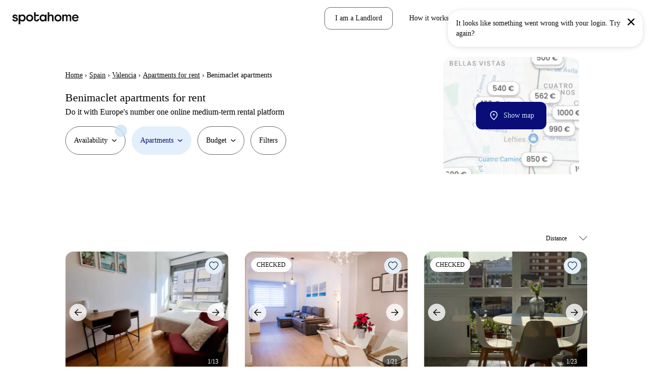

--- FILE ---
content_type: text/html; charset=utf-8
request_url: https://www.spotahome.com/for-rent/valencia/benimaclet-apartments
body_size: 129408
content:
<!DOCTYPE html><html lang="en"><head><meta charSet="utf-8"/><meta name="viewport" content="width=device-width, initial-scale=1, shrink-to-fit=no"/><script type="text/javascript">window.NREUM||(NREUM={});NREUM.info = {"agent":"","beacon":"bam.nr-data.net","errorBeacon":"bam.nr-data.net","licenseKey":"912b4101b6","applicationID":"1013127209","agentToken":null,"applicationTime":266.649819,"transactionName":"Z10EYhBZX0ZTUUxeDV4XJUMRTF5YHUJZUAdvSgNRB0BB","queueTime":0,"ttGuid":"88dcfea406db3657"}; (window.NREUM||(NREUM={})).init={privacy:{cookies_enabled:true},ajax:{deny_list:[]},session_trace:{sampling_rate:0.0,mode:"FIXED_RATE",enabled:true,error_sampling_rate:0.0},feature_flags:["soft_nav"],distributed_tracing:{enabled:true}};(window.NREUM||(NREUM={})).loader_config={agentID:"1103212455",accountID:"1458948",trustKey:"1458948",xpid:"VQICWV9XABABVFBRBgMAVFQI",licenseKey:"912b4101b6",applicationID:"1013127209",browserID:"1103212455"};;/*! For license information please see nr-loader-spa-1.308.0.min.js.LICENSE.txt */
(()=>{var e,t,r={384:(e,t,r)=>{"use strict";r.d(t,{NT:()=>a,US:()=>u,Zm:()=>o,bQ:()=>d,dV:()=>c,pV:()=>l});var n=r(6154),i=r(1863),s=r(1910);const a={beacon:"bam.nr-data.net",errorBeacon:"bam.nr-data.net"};function o(){return n.gm.NREUM||(n.gm.NREUM={}),void 0===n.gm.newrelic&&(n.gm.newrelic=n.gm.NREUM),n.gm.NREUM}function c(){let e=o();return e.o||(e.o={ST:n.gm.setTimeout,SI:n.gm.setImmediate||n.gm.setInterval,CT:n.gm.clearTimeout,XHR:n.gm.XMLHttpRequest,REQ:n.gm.Request,EV:n.gm.Event,PR:n.gm.Promise,MO:n.gm.MutationObserver,FETCH:n.gm.fetch,WS:n.gm.WebSocket},(0,s.i)(...Object.values(e.o))),e}function d(e,t){let r=o();r.initializedAgents??={},t.initializedAt={ms:(0,i.t)(),date:new Date},r.initializedAgents[e]=t}function u(e,t){o()[e]=t}function l(){return function(){let e=o();const t=e.info||{};e.info={beacon:a.beacon,errorBeacon:a.errorBeacon,...t}}(),function(){let e=o();const t=e.init||{};e.init={...t}}(),c(),function(){let e=o();const t=e.loader_config||{};e.loader_config={...t}}(),o()}},782:(e,t,r)=>{"use strict";r.d(t,{T:()=>n});const n=r(860).K7.pageViewTiming},860:(e,t,r)=>{"use strict";r.d(t,{$J:()=>u,K7:()=>c,P3:()=>d,XX:()=>i,Yy:()=>o,df:()=>s,qY:()=>n,v4:()=>a});const n="events",i="jserrors",s="browser/blobs",a="rum",o="browser/logs",c={ajax:"ajax",genericEvents:"generic_events",jserrors:i,logging:"logging",metrics:"metrics",pageAction:"page_action",pageViewEvent:"page_view_event",pageViewTiming:"page_view_timing",sessionReplay:"session_replay",sessionTrace:"session_trace",softNav:"soft_navigations",spa:"spa"},d={[c.pageViewEvent]:1,[c.pageViewTiming]:2,[c.metrics]:3,[c.jserrors]:4,[c.spa]:5,[c.ajax]:6,[c.sessionTrace]:7,[c.softNav]:8,[c.sessionReplay]:9,[c.logging]:10,[c.genericEvents]:11},u={[c.pageViewEvent]:a,[c.pageViewTiming]:n,[c.ajax]:n,[c.spa]:n,[c.softNav]:n,[c.metrics]:i,[c.jserrors]:i,[c.sessionTrace]:s,[c.sessionReplay]:s,[c.logging]:o,[c.genericEvents]:"ins"}},944:(e,t,r)=>{"use strict";r.d(t,{R:()=>i});var n=r(3241);function i(e,t){"function"==typeof console.debug&&(console.debug("New Relic Warning: https://github.com/newrelic/newrelic-browser-agent/blob/main/docs/warning-codes.md#".concat(e),t),(0,n.W)({agentIdentifier:null,drained:null,type:"data",name:"warn",feature:"warn",data:{code:e,secondary:t}}))}},993:(e,t,r)=>{"use strict";r.d(t,{A$:()=>s,ET:()=>a,TZ:()=>o,p_:()=>i});var n=r(860);const i={ERROR:"ERROR",WARN:"WARN",INFO:"INFO",DEBUG:"DEBUG",TRACE:"TRACE"},s={OFF:0,ERROR:1,WARN:2,INFO:3,DEBUG:4,TRACE:5},a="log",o=n.K7.logging},1541:(e,t,r)=>{"use strict";r.d(t,{U:()=>i,f:()=>n});const n={MFE:"MFE",BA:"BA"};function i(e,t){if(2!==t?.harvestEndpointVersion)return{};const r=t.agentRef.runtime.appMetadata.agents[0].entityGuid;return e?{"source.id":e.id,"source.name":e.name,"source.type":e.type,"parent.id":e.parent?.id||r,"parent.type":e.parent?.type||n.BA}:{"entity.guid":r,appId:t.agentRef.info.applicationID}}},1687:(e,t,r)=>{"use strict";r.d(t,{Ak:()=>d,Ze:()=>h,x3:()=>u});var n=r(3241),i=r(7836),s=r(3606),a=r(860),o=r(2646);const c={};function d(e,t){const r={staged:!1,priority:a.P3[t]||0};l(e),c[e].get(t)||c[e].set(t,r)}function u(e,t){e&&c[e]&&(c[e].get(t)&&c[e].delete(t),p(e,t,!1),c[e].size&&f(e))}function l(e){if(!e)throw new Error("agentIdentifier required");c[e]||(c[e]=new Map)}function h(e="",t="feature",r=!1){if(l(e),!e||!c[e].get(t)||r)return p(e,t);c[e].get(t).staged=!0,f(e)}function f(e){const t=Array.from(c[e]);t.every(([e,t])=>t.staged)&&(t.sort((e,t)=>e[1].priority-t[1].priority),t.forEach(([t])=>{c[e].delete(t),p(e,t)}))}function p(e,t,r=!0){const a=e?i.ee.get(e):i.ee,c=s.i.handlers;if(!a.aborted&&a.backlog&&c){if((0,n.W)({agentIdentifier:e,type:"lifecycle",name:"drain",feature:t}),r){const e=a.backlog[t],r=c[t];if(r){for(let t=0;e&&t<e.length;++t)g(e[t],r);Object.entries(r).forEach(([e,t])=>{Object.values(t||{}).forEach(t=>{t[0]?.on&&t[0]?.context()instanceof o.y&&t[0].on(e,t[1])})})}}a.isolatedBacklog||delete c[t],a.backlog[t]=null,a.emit("drain-"+t,[])}}function g(e,t){var r=e[1];Object.values(t[r]||{}).forEach(t=>{var r=e[0];if(t[0]===r){var n=t[1],i=e[3],s=e[2];n.apply(i,s)}})}},1738:(e,t,r)=>{"use strict";r.d(t,{U:()=>f,Y:()=>h});var n=r(3241),i=r(9908),s=r(1863),a=r(944),o=r(5701),c=r(3969),d=r(8362),u=r(860),l=r(4261);function h(e,t,r,s){const h=s||r;!h||h[e]&&h[e]!==d.d.prototype[e]||(h[e]=function(){(0,i.p)(c.xV,["API/"+e+"/called"],void 0,u.K7.metrics,r.ee),(0,n.W)({agentIdentifier:r.agentIdentifier,drained:!!o.B?.[r.agentIdentifier],type:"data",name:"api",feature:l.Pl+e,data:{}});try{return t.apply(this,arguments)}catch(e){(0,a.R)(23,e)}})}function f(e,t,r,n,a){const o=e.info;null===r?delete o.jsAttributes[t]:o.jsAttributes[t]=r,(a||null===r)&&(0,i.p)(l.Pl+n,[(0,s.t)(),t,r],void 0,"session",e.ee)}},1741:(e,t,r)=>{"use strict";r.d(t,{W:()=>s});var n=r(944),i=r(4261);class s{#e(e,...t){if(this[e]!==s.prototype[e])return this[e](...t);(0,n.R)(35,e)}addPageAction(e,t){return this.#e(i.hG,e,t)}register(e){return this.#e(i.eY,e)}recordCustomEvent(e,t){return this.#e(i.fF,e,t)}setPageViewName(e,t){return this.#e(i.Fw,e,t)}setCustomAttribute(e,t,r){return this.#e(i.cD,e,t,r)}noticeError(e,t){return this.#e(i.o5,e,t)}setUserId(e,t=!1){return this.#e(i.Dl,e,t)}setApplicationVersion(e){return this.#e(i.nb,e)}setErrorHandler(e){return this.#e(i.bt,e)}addRelease(e,t){return this.#e(i.k6,e,t)}log(e,t){return this.#e(i.$9,e,t)}start(){return this.#e(i.d3)}finished(e){return this.#e(i.BL,e)}recordReplay(){return this.#e(i.CH)}pauseReplay(){return this.#e(i.Tb)}addToTrace(e){return this.#e(i.U2,e)}setCurrentRouteName(e){return this.#e(i.PA,e)}interaction(e){return this.#e(i.dT,e)}wrapLogger(e,t,r){return this.#e(i.Wb,e,t,r)}measure(e,t){return this.#e(i.V1,e,t)}consent(e){return this.#e(i.Pv,e)}}},1863:(e,t,r)=>{"use strict";function n(){return Math.floor(performance.now())}r.d(t,{t:()=>n})},1910:(e,t,r)=>{"use strict";r.d(t,{i:()=>s});var n=r(944);const i=new Map;function s(...e){return e.every(e=>{if(i.has(e))return i.get(e);const t="function"==typeof e?e.toString():"",r=t.includes("[native code]"),s=t.includes("nrWrapper");return r||s||(0,n.R)(64,e?.name||t),i.set(e,r),r})}},2555:(e,t,r)=>{"use strict";r.d(t,{D:()=>o,f:()=>a});var n=r(384),i=r(8122);const s={beacon:n.NT.beacon,errorBeacon:n.NT.errorBeacon,licenseKey:void 0,applicationID:void 0,sa:void 0,queueTime:void 0,applicationTime:void 0,ttGuid:void 0,user:void 0,account:void 0,product:void 0,extra:void 0,jsAttributes:{},userAttributes:void 0,atts:void 0,transactionName:void 0,tNamePlain:void 0};function a(e){try{return!!e.licenseKey&&!!e.errorBeacon&&!!e.applicationID}catch(e){return!1}}const o=e=>(0,i.a)(e,s)},2614:(e,t,r)=>{"use strict";r.d(t,{BB:()=>a,H3:()=>n,g:()=>d,iL:()=>c,tS:()=>o,uh:()=>i,wk:()=>s});const n="NRBA",i="SESSION",s=144e5,a=18e5,o={STARTED:"session-started",PAUSE:"session-pause",RESET:"session-reset",RESUME:"session-resume",UPDATE:"session-update"},c={SAME_TAB:"same-tab",CROSS_TAB:"cross-tab"},d={OFF:0,FULL:1,ERROR:2}},2646:(e,t,r)=>{"use strict";r.d(t,{y:()=>n});class n{constructor(e){this.contextId=e}}},2843:(e,t,r)=>{"use strict";r.d(t,{G:()=>s,u:()=>i});var n=r(3878);function i(e,t=!1,r,i){(0,n.DD)("visibilitychange",function(){if(t)return void("hidden"===document.visibilityState&&e());e(document.visibilityState)},r,i)}function s(e,t,r){(0,n.sp)("pagehide",e,t,r)}},3241:(e,t,r)=>{"use strict";r.d(t,{W:()=>s});var n=r(6154);const i="newrelic";function s(e={}){try{n.gm.dispatchEvent(new CustomEvent(i,{detail:e}))}catch(e){}}},3304:(e,t,r)=>{"use strict";r.d(t,{A:()=>s});var n=r(7836);const i=()=>{const e=new WeakSet;return(t,r)=>{if("object"==typeof r&&null!==r){if(e.has(r))return;e.add(r)}return r}};function s(e){try{return JSON.stringify(e,i())??""}catch(e){try{n.ee.emit("internal-error",[e])}catch(e){}return""}}},3333:(e,t,r)=>{"use strict";r.d(t,{$v:()=>u,TZ:()=>n,Xh:()=>c,Zp:()=>i,kd:()=>d,mq:()=>o,nf:()=>a,qN:()=>s});const n=r(860).K7.genericEvents,i=["auxclick","click","copy","keydown","paste","scrollend"],s=["focus","blur"],a=4,o=1e3,c=2e3,d=["PageAction","UserAction","BrowserPerformance"],u={RESOURCES:"experimental.resources",REGISTER:"register"}},3434:(e,t,r)=>{"use strict";r.d(t,{Jt:()=>s,YM:()=>d});var n=r(7836),i=r(5607);const s="nr@original:".concat(i.W),a=50;var o=Object.prototype.hasOwnProperty,c=!1;function d(e,t){return e||(e=n.ee),r.inPlace=function(e,t,n,i,s){n||(n="");const a="-"===n.charAt(0);for(let o=0;o<t.length;o++){const c=t[o],d=e[c];l(d)||(e[c]=r(d,a?c+n:n,i,c,s))}},r.flag=s,r;function r(t,r,n,c,d){return l(t)?t:(r||(r=""),nrWrapper[s]=t,function(e,t,r){if(Object.defineProperty&&Object.keys)try{return Object.keys(e).forEach(function(r){Object.defineProperty(t,r,{get:function(){return e[r]},set:function(t){return e[r]=t,t}})}),t}catch(e){u([e],r)}for(var n in e)o.call(e,n)&&(t[n]=e[n])}(t,nrWrapper,e),nrWrapper);function nrWrapper(){var s,o,l,h;let f;try{o=this,s=[...arguments],l="function"==typeof n?n(s,o):n||{}}catch(t){u([t,"",[s,o,c],l],e)}i(r+"start",[s,o,c],l,d);const p=performance.now();let g;try{return h=t.apply(o,s),g=performance.now(),h}catch(e){throw g=performance.now(),i(r+"err",[s,o,e],l,d),f=e,f}finally{const e=g-p,t={start:p,end:g,duration:e,isLongTask:e>=a,methodName:c,thrownError:f};t.isLongTask&&i("long-task",[t,o],l,d),i(r+"end",[s,o,h],l,d)}}}function i(r,n,i,s){if(!c||t){var a=c;c=!0;try{e.emit(r,n,i,t,s)}catch(t){u([t,r,n,i],e)}c=a}}}function u(e,t){t||(t=n.ee);try{t.emit("internal-error",e)}catch(e){}}function l(e){return!(e&&"function"==typeof e&&e.apply&&!e[s])}},3606:(e,t,r)=>{"use strict";r.d(t,{i:()=>s});var n=r(9908);s.on=a;var i=s.handlers={};function s(e,t,r,s){a(s||n.d,i,e,t,r)}function a(e,t,r,i,s){s||(s="feature"),e||(e=n.d);var a=t[s]=t[s]||{};(a[r]=a[r]||[]).push([e,i])}},3738:(e,t,r)=>{"use strict";r.d(t,{He:()=>i,Kp:()=>o,Lc:()=>d,Rz:()=>u,TZ:()=>n,bD:()=>s,d3:()=>a,jx:()=>l,sl:()=>h,uP:()=>c});const n=r(860).K7.sessionTrace,i="bstResource",s="resource",a="-start",o="-end",c="fn"+a,d="fn"+o,u="pushState",l=1e3,h=3e4},3785:(e,t,r)=>{"use strict";r.d(t,{R:()=>c,b:()=>d});var n=r(9908),i=r(1863),s=r(860),a=r(3969),o=r(993);function c(e,t,r={},c=o.p_.INFO,d=!0,u,l=(0,i.t)()){(0,n.p)(a.xV,["API/logging/".concat(c.toLowerCase(),"/called")],void 0,s.K7.metrics,e),(0,n.p)(o.ET,[l,t,r,c,d,u],void 0,s.K7.logging,e)}function d(e){return"string"==typeof e&&Object.values(o.p_).some(t=>t===e.toUpperCase().trim())}},3878:(e,t,r)=>{"use strict";function n(e,t){return{capture:e,passive:!1,signal:t}}function i(e,t,r=!1,i){window.addEventListener(e,t,n(r,i))}function s(e,t,r=!1,i){document.addEventListener(e,t,n(r,i))}r.d(t,{DD:()=>s,jT:()=>n,sp:()=>i})},3962:(e,t,r)=>{"use strict";r.d(t,{AM:()=>a,O2:()=>l,OV:()=>s,Qu:()=>h,TZ:()=>c,ih:()=>f,pP:()=>o,t1:()=>u,tC:()=>i,wD:()=>d});var n=r(860);const i=["click","keydown","submit"],s="popstate",a="api",o="initialPageLoad",c=n.K7.softNav,d=5e3,u=500,l={INITIAL_PAGE_LOAD:"",ROUTE_CHANGE:1,UNSPECIFIED:2},h={INTERACTION:1,AJAX:2,CUSTOM_END:3,CUSTOM_TRACER:4},f={IP:"in progress",PF:"pending finish",FIN:"finished",CAN:"cancelled"}},3969:(e,t,r)=>{"use strict";r.d(t,{TZ:()=>n,XG:()=>o,rs:()=>i,xV:()=>a,z_:()=>s});const n=r(860).K7.metrics,i="sm",s="cm",a="storeSupportabilityMetrics",o="storeEventMetrics"},4234:(e,t,r)=>{"use strict";r.d(t,{W:()=>s});var n=r(7836),i=r(1687);class s{constructor(e,t){this.agentIdentifier=e,this.ee=n.ee.get(e),this.featureName=t,this.blocked=!1}deregisterDrain(){(0,i.x3)(this.agentIdentifier,this.featureName)}}},4261:(e,t,r)=>{"use strict";r.d(t,{$9:()=>u,BL:()=>c,CH:()=>p,Dl:()=>R,Fw:()=>w,PA:()=>v,Pl:()=>n,Pv:()=>A,Tb:()=>h,U2:()=>a,V1:()=>E,Wb:()=>T,bt:()=>y,cD:()=>b,d3:()=>x,dT:()=>d,eY:()=>g,fF:()=>f,hG:()=>s,hw:()=>i,k6:()=>o,nb:()=>m,o5:()=>l});const n="api-",i=n+"ixn-",s="addPageAction",a="addToTrace",o="addRelease",c="finished",d="interaction",u="log",l="noticeError",h="pauseReplay",f="recordCustomEvent",p="recordReplay",g="register",m="setApplicationVersion",v="setCurrentRouteName",b="setCustomAttribute",y="setErrorHandler",w="setPageViewName",R="setUserId",x="start",T="wrapLogger",E="measure",A="consent"},5205:(e,t,r)=>{"use strict";r.d(t,{j:()=>S});var n=r(384),i=r(1741);var s=r(2555),a=r(3333);const o=e=>{if(!e||"string"!=typeof e)return!1;try{document.createDocumentFragment().querySelector(e)}catch{return!1}return!0};var c=r(2614),d=r(944),u=r(8122);const l="[data-nr-mask]",h=e=>(0,u.a)(e,(()=>{const e={feature_flags:[],experimental:{allow_registered_children:!1,resources:!1},mask_selector:"*",block_selector:"[data-nr-block]",mask_input_options:{color:!1,date:!1,"datetime-local":!1,email:!1,month:!1,number:!1,range:!1,search:!1,tel:!1,text:!1,time:!1,url:!1,week:!1,textarea:!1,select:!1,password:!0}};return{ajax:{deny_list:void 0,block_internal:!0,enabled:!0,autoStart:!0},api:{get allow_registered_children(){return e.feature_flags.includes(a.$v.REGISTER)||e.experimental.allow_registered_children},set allow_registered_children(t){e.experimental.allow_registered_children=t},duplicate_registered_data:!1},browser_consent_mode:{enabled:!1},distributed_tracing:{enabled:void 0,exclude_newrelic_header:void 0,cors_use_newrelic_header:void 0,cors_use_tracecontext_headers:void 0,allowed_origins:void 0},get feature_flags(){return e.feature_flags},set feature_flags(t){e.feature_flags=t},generic_events:{enabled:!0,autoStart:!0},harvest:{interval:30},jserrors:{enabled:!0,autoStart:!0},logging:{enabled:!0,autoStart:!0},metrics:{enabled:!0,autoStart:!0},obfuscate:void 0,page_action:{enabled:!0},page_view_event:{enabled:!0,autoStart:!0},page_view_timing:{enabled:!0,autoStart:!0},performance:{capture_marks:!1,capture_measures:!1,capture_detail:!0,resources:{get enabled(){return e.feature_flags.includes(a.$v.RESOURCES)||e.experimental.resources},set enabled(t){e.experimental.resources=t},asset_types:[],first_party_domains:[],ignore_newrelic:!0}},privacy:{cookies_enabled:!0},proxy:{assets:void 0,beacon:void 0},session:{expiresMs:c.wk,inactiveMs:c.BB},session_replay:{autoStart:!0,enabled:!1,preload:!1,sampling_rate:10,error_sampling_rate:100,collect_fonts:!1,inline_images:!1,fix_stylesheets:!0,mask_all_inputs:!0,get mask_text_selector(){return e.mask_selector},set mask_text_selector(t){o(t)?e.mask_selector="".concat(t,",").concat(l):""===t||null===t?e.mask_selector=l:(0,d.R)(5,t)},get block_class(){return"nr-block"},get ignore_class(){return"nr-ignore"},get mask_text_class(){return"nr-mask"},get block_selector(){return e.block_selector},set block_selector(t){o(t)?e.block_selector+=",".concat(t):""!==t&&(0,d.R)(6,t)},get mask_input_options(){return e.mask_input_options},set mask_input_options(t){t&&"object"==typeof t?e.mask_input_options={...t,password:!0}:(0,d.R)(7,t)}},session_trace:{enabled:!0,autoStart:!0},soft_navigations:{enabled:!0,autoStart:!0},spa:{enabled:!0,autoStart:!0},ssl:void 0,user_actions:{enabled:!0,elementAttributes:["id","className","tagName","type"]}}})());var f=r(6154),p=r(9324);let g=0;const m={buildEnv:p.F3,distMethod:p.Xs,version:p.xv,originTime:f.WN},v={consented:!1},b={appMetadata:{},get consented(){return this.session?.state?.consent||v.consented},set consented(e){v.consented=e},customTransaction:void 0,denyList:void 0,disabled:!1,harvester:void 0,isolatedBacklog:!1,isRecording:!1,loaderType:void 0,maxBytes:3e4,obfuscator:void 0,onerror:void 0,ptid:void 0,releaseIds:{},session:void 0,timeKeeper:void 0,registeredEntities:[],jsAttributesMetadata:{bytes:0},get harvestCount(){return++g}},y=e=>{const t=(0,u.a)(e,b),r=Object.keys(m).reduce((e,t)=>(e[t]={value:m[t],writable:!1,configurable:!0,enumerable:!0},e),{});return Object.defineProperties(t,r)};var w=r(5701);const R=e=>{const t=e.startsWith("http");e+="/",r.p=t?e:"https://"+e};var x=r(7836),T=r(3241);const E={accountID:void 0,trustKey:void 0,agentID:void 0,licenseKey:void 0,applicationID:void 0,xpid:void 0},A=e=>(0,u.a)(e,E),_=new Set;function S(e,t={},r,a){let{init:o,info:c,loader_config:d,runtime:u={},exposed:l=!0}=t;if(!c){const e=(0,n.pV)();o=e.init,c=e.info,d=e.loader_config}e.init=h(o||{}),e.loader_config=A(d||{}),c.jsAttributes??={},f.bv&&(c.jsAttributes.isWorker=!0),e.info=(0,s.D)(c);const p=e.init,g=[c.beacon,c.errorBeacon];_.has(e.agentIdentifier)||(p.proxy.assets&&(R(p.proxy.assets),g.push(p.proxy.assets)),p.proxy.beacon&&g.push(p.proxy.beacon),e.beacons=[...g],function(e){const t=(0,n.pV)();Object.getOwnPropertyNames(i.W.prototype).forEach(r=>{const n=i.W.prototype[r];if("function"!=typeof n||"constructor"===n)return;let s=t[r];e[r]&&!1!==e.exposed&&"micro-agent"!==e.runtime?.loaderType&&(t[r]=(...t)=>{const n=e[r](...t);return s?s(...t):n})})}(e),(0,n.US)("activatedFeatures",w.B)),u.denyList=[...p.ajax.deny_list||[],...p.ajax.block_internal?g:[]],u.ptid=e.agentIdentifier,u.loaderType=r,e.runtime=y(u),_.has(e.agentIdentifier)||(e.ee=x.ee.get(e.agentIdentifier),e.exposed=l,(0,T.W)({agentIdentifier:e.agentIdentifier,drained:!!w.B?.[e.agentIdentifier],type:"lifecycle",name:"initialize",feature:void 0,data:e.config})),_.add(e.agentIdentifier)}},5270:(e,t,r)=>{"use strict";r.d(t,{Aw:()=>a,SR:()=>s,rF:()=>o});var n=r(384),i=r(7767);function s(e){return!!(0,n.dV)().o.MO&&(0,i.V)(e)&&!0===e?.session_trace.enabled}function a(e){return!0===e?.session_replay.preload&&s(e)}function o(e,t){try{if("string"==typeof t?.type){if("password"===t.type.toLowerCase())return"*".repeat(e?.length||0);if(void 0!==t?.dataset?.nrUnmask||t?.classList?.contains("nr-unmask"))return e}}catch(e){}return"string"==typeof e?e.replace(/[\S]/g,"*"):"*".repeat(e?.length||0)}},5289:(e,t,r)=>{"use strict";r.d(t,{GG:()=>a,Qr:()=>c,sB:()=>o});var n=r(3878),i=r(6389);function s(){return"undefined"==typeof document||"complete"===document.readyState}function a(e,t){if(s())return e();const r=(0,i.J)(e),a=setInterval(()=>{s()&&(clearInterval(a),r())},500);(0,n.sp)("load",r,t)}function o(e){if(s())return e();(0,n.DD)("DOMContentLoaded",e)}function c(e){if(s())return e();(0,n.sp)("popstate",e)}},5607:(e,t,r)=>{"use strict";r.d(t,{W:()=>n});const n=(0,r(9566).bz)()},5701:(e,t,r)=>{"use strict";r.d(t,{B:()=>s,t:()=>a});var n=r(3241);const i=new Set,s={};function a(e,t){const r=t.agentIdentifier;s[r]??={},e&&"object"==typeof e&&(i.has(r)||(t.ee.emit("rumresp",[e]),s[r]=e,i.add(r),(0,n.W)({agentIdentifier:r,loaded:!0,drained:!0,type:"lifecycle",name:"load",feature:void 0,data:e})))}},6154:(e,t,r)=>{"use strict";r.d(t,{OF:()=>d,RI:()=>i,WN:()=>h,bv:()=>s,eN:()=>f,gm:()=>a,lR:()=>l,m:()=>c,mw:()=>o,sb:()=>u});var n=r(1863);const i="undefined"!=typeof window&&!!window.document,s="undefined"!=typeof WorkerGlobalScope&&("undefined"!=typeof self&&self instanceof WorkerGlobalScope&&self.navigator instanceof WorkerNavigator||"undefined"!=typeof globalThis&&globalThis instanceof WorkerGlobalScope&&globalThis.navigator instanceof WorkerNavigator),a=i?window:"undefined"!=typeof WorkerGlobalScope&&("undefined"!=typeof self&&self instanceof WorkerGlobalScope&&self||"undefined"!=typeof globalThis&&globalThis instanceof WorkerGlobalScope&&globalThis),o=Boolean("hidden"===a?.document?.visibilityState),c=""+a?.location,d=/iPad|iPhone|iPod/.test(a.navigator?.userAgent),u=d&&"undefined"==typeof SharedWorker,l=(()=>{const e=a.navigator?.userAgent?.match(/Firefox[/\s](\d+\.\d+)/);return Array.isArray(e)&&e.length>=2?+e[1]:0})(),h=Date.now()-(0,n.t)(),f=()=>"undefined"!=typeof PerformanceNavigationTiming&&a?.performance?.getEntriesByType("navigation")?.[0]?.responseStart},6344:(e,t,r)=>{"use strict";r.d(t,{BB:()=>u,Qb:()=>l,TZ:()=>i,Ug:()=>a,Vh:()=>s,_s:()=>o,bc:()=>d,yP:()=>c});var n=r(2614);const i=r(860).K7.sessionReplay,s="errorDuringReplay",a=.12,o={DomContentLoaded:0,Load:1,FullSnapshot:2,IncrementalSnapshot:3,Meta:4,Custom:5},c={[n.g.ERROR]:15e3,[n.g.FULL]:3e5,[n.g.OFF]:0},d={RESET:{message:"Session was reset",sm:"Reset"},IMPORT:{message:"Recorder failed to import",sm:"Import"},TOO_MANY:{message:"429: Too Many Requests",sm:"Too-Many"},TOO_BIG:{message:"Payload was too large",sm:"Too-Big"},CROSS_TAB:{message:"Session Entity was set to OFF on another tab",sm:"Cross-Tab"},ENTITLEMENTS:{message:"Session Replay is not allowed and will not be started",sm:"Entitlement"}},u=5e3,l={API:"api",RESUME:"resume",SWITCH_TO_FULL:"switchToFull",INITIALIZE:"initialize",PRELOAD:"preload"}},6389:(e,t,r)=>{"use strict";function n(e,t=500,r={}){const n=r?.leading||!1;let i;return(...r)=>{n&&void 0===i&&(e.apply(this,r),i=setTimeout(()=>{i=clearTimeout(i)},t)),n||(clearTimeout(i),i=setTimeout(()=>{e.apply(this,r)},t))}}function i(e){let t=!1;return(...r)=>{t||(t=!0,e.apply(this,r))}}r.d(t,{J:()=>i,s:()=>n})},6630:(e,t,r)=>{"use strict";r.d(t,{T:()=>n});const n=r(860).K7.pageViewEvent},6774:(e,t,r)=>{"use strict";r.d(t,{T:()=>n});const n=r(860).K7.jserrors},7295:(e,t,r)=>{"use strict";r.d(t,{Xv:()=>a,gX:()=>i,iW:()=>s});var n=[];function i(e){if(!e||s(e))return!1;if(0===n.length)return!0;if("*"===n[0].hostname)return!1;for(var t=0;t<n.length;t++){var r=n[t];if(r.hostname.test(e.hostname)&&r.pathname.test(e.pathname))return!1}return!0}function s(e){return void 0===e.hostname}function a(e){if(n=[],e&&e.length)for(var t=0;t<e.length;t++){let r=e[t];if(!r)continue;if("*"===r)return void(n=[{hostname:"*"}]);0===r.indexOf("http://")?r=r.substring(7):0===r.indexOf("https://")&&(r=r.substring(8));const i=r.indexOf("/");let s,a;i>0?(s=r.substring(0,i),a=r.substring(i)):(s=r,a="*");let[c]=s.split(":");n.push({hostname:o(c),pathname:o(a,!0)})}}function o(e,t=!1){const r=e.replace(/[.+?^${}()|[\]\\]/g,e=>"\\"+e).replace(/\*/g,".*?");return new RegExp((t?"^":"")+r+"$")}},7485:(e,t,r)=>{"use strict";r.d(t,{D:()=>i});var n=r(6154);function i(e){if(0===(e||"").indexOf("data:"))return{protocol:"data"};try{const t=new URL(e,location.href),r={port:t.port,hostname:t.hostname,pathname:t.pathname,search:t.search,protocol:t.protocol.slice(0,t.protocol.indexOf(":")),sameOrigin:t.protocol===n.gm?.location?.protocol&&t.host===n.gm?.location?.host};return r.port&&""!==r.port||("http:"===t.protocol&&(r.port="80"),"https:"===t.protocol&&(r.port="443")),r.pathname&&""!==r.pathname?r.pathname.startsWith("/")||(r.pathname="/".concat(r.pathname)):r.pathname="/",r}catch(e){return{}}}},7699:(e,t,r)=>{"use strict";r.d(t,{It:()=>s,KC:()=>o,No:()=>i,qh:()=>a});var n=r(860);const i=16e3,s=1e6,a="SESSION_ERROR",o={[n.K7.logging]:!0,[n.K7.genericEvents]:!1,[n.K7.jserrors]:!1,[n.K7.ajax]:!1}},7767:(e,t,r)=>{"use strict";r.d(t,{V:()=>i});var n=r(6154);const i=e=>n.RI&&!0===e?.privacy.cookies_enabled},7836:(e,t,r)=>{"use strict";r.d(t,{P:()=>o,ee:()=>c});var n=r(384),i=r(8990),s=r(2646),a=r(5607);const o="nr@context:".concat(a.W),c=function e(t,r){var n={},a={},u={},l=!1;try{l=16===r.length&&d.initializedAgents?.[r]?.runtime.isolatedBacklog}catch(e){}var h={on:p,addEventListener:p,removeEventListener:function(e,t){var r=n[e];if(!r)return;for(var i=0;i<r.length;i++)r[i]===t&&r.splice(i,1)},emit:function(e,r,n,i,s){!1!==s&&(s=!0);if(c.aborted&&!i)return;t&&s&&t.emit(e,r,n);var o=f(n);g(e).forEach(e=>{e.apply(o,r)});var d=v()[a[e]];d&&d.push([h,e,r,o]);return o},get:m,listeners:g,context:f,buffer:function(e,t){const r=v();if(t=t||"feature",h.aborted)return;Object.entries(e||{}).forEach(([e,n])=>{a[n]=t,t in r||(r[t]=[])})},abort:function(){h._aborted=!0,Object.keys(h.backlog).forEach(e=>{delete h.backlog[e]})},isBuffering:function(e){return!!v()[a[e]]},debugId:r,backlog:l?{}:t&&"object"==typeof t.backlog?t.backlog:{},isolatedBacklog:l};return Object.defineProperty(h,"aborted",{get:()=>{let e=h._aborted||!1;return e||(t&&(e=t.aborted),e)}}),h;function f(e){return e&&e instanceof s.y?e:e?(0,i.I)(e,o,()=>new s.y(o)):new s.y(o)}function p(e,t){n[e]=g(e).concat(t)}function g(e){return n[e]||[]}function m(t){return u[t]=u[t]||e(h,t)}function v(){return h.backlog}}(void 0,"globalEE"),d=(0,n.Zm)();d.ee||(d.ee=c)},8122:(e,t,r)=>{"use strict";r.d(t,{a:()=>i});var n=r(944);function i(e,t){try{if(!e||"object"!=typeof e)return(0,n.R)(3);if(!t||"object"!=typeof t)return(0,n.R)(4);const r=Object.create(Object.getPrototypeOf(t),Object.getOwnPropertyDescriptors(t)),s=0===Object.keys(r).length?e:r;for(let a in s)if(void 0!==e[a])try{if(null===e[a]){r[a]=null;continue}Array.isArray(e[a])&&Array.isArray(t[a])?r[a]=Array.from(new Set([...e[a],...t[a]])):"object"==typeof e[a]&&"object"==typeof t[a]?r[a]=i(e[a],t[a]):r[a]=e[a]}catch(e){r[a]||(0,n.R)(1,e)}return r}catch(e){(0,n.R)(2,e)}}},8139:(e,t,r)=>{"use strict";r.d(t,{u:()=>h});var n=r(7836),i=r(3434),s=r(8990),a=r(6154);const o={},c=a.gm.XMLHttpRequest,d="addEventListener",u="removeEventListener",l="nr@wrapped:".concat(n.P);function h(e){var t=function(e){return(e||n.ee).get("events")}(e);if(o[t.debugId]++)return t;o[t.debugId]=1;var r=(0,i.YM)(t,!0);function h(e){r.inPlace(e,[d,u],"-",p)}function p(e,t){return e[1]}return"getPrototypeOf"in Object&&(a.RI&&f(document,h),c&&f(c.prototype,h),f(a.gm,h)),t.on(d+"-start",function(e,t){var n=e[1];if(null!==n&&("function"==typeof n||"object"==typeof n)&&"newrelic"!==e[0]){var i=(0,s.I)(n,l,function(){var e={object:function(){if("function"!=typeof n.handleEvent)return;return n.handleEvent.apply(n,arguments)},function:n}[typeof n];return e?r(e,"fn-",null,e.name||"anonymous"):n});this.wrapped=e[1]=i}}),t.on(u+"-start",function(e){e[1]=this.wrapped||e[1]}),t}function f(e,t,...r){let n=e;for(;"object"==typeof n&&!Object.prototype.hasOwnProperty.call(n,d);)n=Object.getPrototypeOf(n);n&&t(n,...r)}},8362:(e,t,r)=>{"use strict";r.d(t,{d:()=>s});var n=r(9566),i=r(1741);class s extends i.W{agentIdentifier=(0,n.LA)(16)}},8374:(e,t,r)=>{r.nc=(()=>{try{return document?.currentScript?.nonce}catch(e){}return""})()},8990:(e,t,r)=>{"use strict";r.d(t,{I:()=>i});var n=Object.prototype.hasOwnProperty;function i(e,t,r){if(n.call(e,t))return e[t];var i=r();if(Object.defineProperty&&Object.keys)try{return Object.defineProperty(e,t,{value:i,writable:!0,enumerable:!1}),i}catch(e){}return e[t]=i,i}},9119:(e,t,r)=>{"use strict";r.d(t,{L:()=>s});var n=/([^?#]*)[^#]*(#[^?]*|$).*/,i=/([^?#]*)().*/;function s(e,t){return e?e.replace(t?n:i,"$1$2"):e}},9300:(e,t,r)=>{"use strict";r.d(t,{T:()=>n});const n=r(860).K7.ajax},9324:(e,t,r)=>{"use strict";r.d(t,{AJ:()=>a,F3:()=>i,Xs:()=>s,Yq:()=>o,xv:()=>n});const n="1.308.0",i="PROD",s="CDN",a="@newrelic/rrweb",o="1.0.1"},9566:(e,t,r)=>{"use strict";r.d(t,{LA:()=>o,ZF:()=>c,bz:()=>a,el:()=>d});var n=r(6154);const i="xxxxxxxx-xxxx-4xxx-yxxx-xxxxxxxxxxxx";function s(e,t){return e?15&e[t]:16*Math.random()|0}function a(){const e=n.gm?.crypto||n.gm?.msCrypto;let t,r=0;return e&&e.getRandomValues&&(t=e.getRandomValues(new Uint8Array(30))),i.split("").map(e=>"x"===e?s(t,r++).toString(16):"y"===e?(3&s()|8).toString(16):e).join("")}function o(e){const t=n.gm?.crypto||n.gm?.msCrypto;let r,i=0;t&&t.getRandomValues&&(r=t.getRandomValues(new Uint8Array(e)));const a=[];for(var o=0;o<e;o++)a.push(s(r,i++).toString(16));return a.join("")}function c(){return o(16)}function d(){return o(32)}},9908:(e,t,r)=>{"use strict";r.d(t,{d:()=>n,p:()=>i});var n=r(7836).ee.get("handle");function i(e,t,r,i,s){s?(s.buffer([e],i),s.emit(e,t,r)):(n.buffer([e],i),n.emit(e,t,r))}}},n={};function i(e){var t=n[e];if(void 0!==t)return t.exports;var s=n[e]={exports:{}};return r[e](s,s.exports,i),s.exports}i.m=r,i.d=(e,t)=>{for(var r in t)i.o(t,r)&&!i.o(e,r)&&Object.defineProperty(e,r,{enumerable:!0,get:t[r]})},i.f={},i.e=e=>Promise.all(Object.keys(i.f).reduce((t,r)=>(i.f[r](e,t),t),[])),i.u=e=>({212:"nr-spa-compressor",249:"nr-spa-recorder",478:"nr-spa"}[e]+"-1.308.0.min.js"),i.o=(e,t)=>Object.prototype.hasOwnProperty.call(e,t),e={},t="NRBA-1.308.0.PROD:",i.l=(r,n,s,a)=>{if(e[r])e[r].push(n);else{var o,c;if(void 0!==s)for(var d=document.getElementsByTagName("script"),u=0;u<d.length;u++){var l=d[u];if(l.getAttribute("src")==r||l.getAttribute("data-webpack")==t+s){o=l;break}}if(!o){c=!0;var h={478:"sha512-RSfSVnmHk59T/uIPbdSE0LPeqcEdF4/+XhfJdBuccH5rYMOEZDhFdtnh6X6nJk7hGpzHd9Ujhsy7lZEz/ORYCQ==",249:"sha512-ehJXhmntm85NSqW4MkhfQqmeKFulra3klDyY0OPDUE+sQ3GokHlPh1pmAzuNy//3j4ac6lzIbmXLvGQBMYmrkg==",212:"sha512-B9h4CR46ndKRgMBcK+j67uSR2RCnJfGefU+A7FrgR/k42ovXy5x/MAVFiSvFxuVeEk/pNLgvYGMp1cBSK/G6Fg=="};(o=document.createElement("script")).charset="utf-8",i.nc&&o.setAttribute("nonce",i.nc),o.setAttribute("data-webpack",t+s),o.src=r,0!==o.src.indexOf(window.location.origin+"/")&&(o.crossOrigin="anonymous"),h[a]&&(o.integrity=h[a])}e[r]=[n];var f=(t,n)=>{o.onerror=o.onload=null,clearTimeout(p);var i=e[r];if(delete e[r],o.parentNode&&o.parentNode.removeChild(o),i&&i.forEach(e=>e(n)),t)return t(n)},p=setTimeout(f.bind(null,void 0,{type:"timeout",target:o}),12e4);o.onerror=f.bind(null,o.onerror),o.onload=f.bind(null,o.onload),c&&document.head.appendChild(o)}},i.r=e=>{"undefined"!=typeof Symbol&&Symbol.toStringTag&&Object.defineProperty(e,Symbol.toStringTag,{value:"Module"}),Object.defineProperty(e,"__esModule",{value:!0})},i.p="https://js-agent.newrelic.com/",(()=>{var e={38:0,788:0};i.f.j=(t,r)=>{var n=i.o(e,t)?e[t]:void 0;if(0!==n)if(n)r.push(n[2]);else{var s=new Promise((r,i)=>n=e[t]=[r,i]);r.push(n[2]=s);var a=i.p+i.u(t),o=new Error;i.l(a,r=>{if(i.o(e,t)&&(0!==(n=e[t])&&(e[t]=void 0),n)){var s=r&&("load"===r.type?"missing":r.type),a=r&&r.target&&r.target.src;o.message="Loading chunk "+t+" failed: ("+s+": "+a+")",o.name="ChunkLoadError",o.type=s,o.request=a,n[1](o)}},"chunk-"+t,t)}};var t=(t,r)=>{var n,s,[a,o,c]=r,d=0;if(a.some(t=>0!==e[t])){for(n in o)i.o(o,n)&&(i.m[n]=o[n]);if(c)c(i)}for(t&&t(r);d<a.length;d++)s=a[d],i.o(e,s)&&e[s]&&e[s][0](),e[s]=0},r=self["webpackChunk:NRBA-1.308.0.PROD"]=self["webpackChunk:NRBA-1.308.0.PROD"]||[];r.forEach(t.bind(null,0)),r.push=t.bind(null,r.push.bind(r))})(),(()=>{"use strict";i(8374);var e=i(8362),t=i(860);const r=Object.values(t.K7);var n=i(5205);var s=i(9908),a=i(1863),o=i(4261),c=i(1738);var d=i(1687),u=i(4234),l=i(5289),h=i(6154),f=i(944),p=i(5270),g=i(7767),m=i(6389),v=i(7699);class b extends u.W{constructor(e,t){super(e.agentIdentifier,t),this.agentRef=e,this.abortHandler=void 0,this.featAggregate=void 0,this.loadedSuccessfully=void 0,this.onAggregateImported=new Promise(e=>{this.loadedSuccessfully=e}),this.deferred=Promise.resolve(),!1===e.init[this.featureName].autoStart?this.deferred=new Promise((t,r)=>{this.ee.on("manual-start-all",(0,m.J)(()=>{(0,d.Ak)(e.agentIdentifier,this.featureName),t()}))}):(0,d.Ak)(e.agentIdentifier,t)}importAggregator(e,t,r={}){if(this.featAggregate)return;const n=async()=>{let n;await this.deferred;try{if((0,g.V)(e.init)){const{setupAgentSession:t}=await i.e(478).then(i.bind(i,8766));n=t(e)}}catch(e){(0,f.R)(20,e),this.ee.emit("internal-error",[e]),(0,s.p)(v.qh,[e],void 0,this.featureName,this.ee)}try{if(!this.#t(this.featureName,n,e.init))return(0,d.Ze)(this.agentIdentifier,this.featureName),void this.loadedSuccessfully(!1);const{Aggregate:i}=await t();this.featAggregate=new i(e,r),e.runtime.harvester.initializedAggregates.push(this.featAggregate),this.loadedSuccessfully(!0)}catch(e){(0,f.R)(34,e),this.abortHandler?.(),(0,d.Ze)(this.agentIdentifier,this.featureName,!0),this.loadedSuccessfully(!1),this.ee&&this.ee.abort()}};h.RI?(0,l.GG)(()=>n(),!0):n()}#t(e,r,n){if(this.blocked)return!1;switch(e){case t.K7.sessionReplay:return(0,p.SR)(n)&&!!r;case t.K7.sessionTrace:return!!r;default:return!0}}}var y=i(6630),w=i(2614),R=i(3241);class x extends b{static featureName=y.T;constructor(e){var t;super(e,y.T),this.setupInspectionEvents(e.agentIdentifier),t=e,(0,c.Y)(o.Fw,function(e,r){"string"==typeof e&&("/"!==e.charAt(0)&&(e="/"+e),t.runtime.customTransaction=(r||"http://custom.transaction")+e,(0,s.p)(o.Pl+o.Fw,[(0,a.t)()],void 0,void 0,t.ee))},t),this.importAggregator(e,()=>i.e(478).then(i.bind(i,2467)))}setupInspectionEvents(e){const t=(t,r)=>{t&&(0,R.W)({agentIdentifier:e,timeStamp:t.timeStamp,loaded:"complete"===t.target.readyState,type:"window",name:r,data:t.target.location+""})};(0,l.sB)(e=>{t(e,"DOMContentLoaded")}),(0,l.GG)(e=>{t(e,"load")}),(0,l.Qr)(e=>{t(e,"navigate")}),this.ee.on(w.tS.UPDATE,(t,r)=>{(0,R.W)({agentIdentifier:e,type:"lifecycle",name:"session",data:r})})}}var T=i(384);class E extends e.d{constructor(e){var t;(super(),h.gm)?(this.features={},(0,T.bQ)(this.agentIdentifier,this),this.desiredFeatures=new Set(e.features||[]),this.desiredFeatures.add(x),(0,n.j)(this,e,e.loaderType||"agent"),t=this,(0,c.Y)(o.cD,function(e,r,n=!1){if("string"==typeof e){if(["string","number","boolean"].includes(typeof r)||null===r)return(0,c.U)(t,e,r,o.cD,n);(0,f.R)(40,typeof r)}else(0,f.R)(39,typeof e)},t),function(e){(0,c.Y)(o.Dl,function(t,r=!1){if("string"!=typeof t&&null!==t)return void(0,f.R)(41,typeof t);const n=e.info.jsAttributes["enduser.id"];r&&null!=n&&n!==t?(0,s.p)(o.Pl+"setUserIdAndResetSession",[t],void 0,"session",e.ee):(0,c.U)(e,"enduser.id",t,o.Dl,!0)},e)}(this),function(e){(0,c.Y)(o.nb,function(t){if("string"==typeof t||null===t)return(0,c.U)(e,"application.version",t,o.nb,!1);(0,f.R)(42,typeof t)},e)}(this),function(e){(0,c.Y)(o.d3,function(){e.ee.emit("manual-start-all")},e)}(this),function(e){(0,c.Y)(o.Pv,function(t=!0){if("boolean"==typeof t){if((0,s.p)(o.Pl+o.Pv,[t],void 0,"session",e.ee),e.runtime.consented=t,t){const t=e.features.page_view_event;t.onAggregateImported.then(e=>{const r=t.featAggregate;e&&!r.sentRum&&r.sendRum()})}}else(0,f.R)(65,typeof t)},e)}(this),this.run()):(0,f.R)(21)}get config(){return{info:this.info,init:this.init,loader_config:this.loader_config,runtime:this.runtime}}get api(){return this}run(){try{const e=function(e){const t={};return r.forEach(r=>{t[r]=!!e[r]?.enabled}),t}(this.init),n=[...this.desiredFeatures];n.sort((e,r)=>t.P3[e.featureName]-t.P3[r.featureName]),n.forEach(r=>{if(!e[r.featureName]&&r.featureName!==t.K7.pageViewEvent)return;if(r.featureName===t.K7.spa)return void(0,f.R)(67);const n=function(e){switch(e){case t.K7.ajax:return[t.K7.jserrors];case t.K7.sessionTrace:return[t.K7.ajax,t.K7.pageViewEvent];case t.K7.sessionReplay:return[t.K7.sessionTrace];case t.K7.pageViewTiming:return[t.K7.pageViewEvent];default:return[]}}(r.featureName).filter(e=>!(e in this.features));n.length>0&&(0,f.R)(36,{targetFeature:r.featureName,missingDependencies:n}),this.features[r.featureName]=new r(this)})}catch(e){(0,f.R)(22,e);for(const e in this.features)this.features[e].abortHandler?.();const t=(0,T.Zm)();delete t.initializedAgents[this.agentIdentifier]?.features,delete this.sharedAggregator;return t.ee.get(this.agentIdentifier).abort(),!1}}}var A=i(2843),_=i(782);class S extends b{static featureName=_.T;constructor(e){super(e,_.T),h.RI&&((0,A.u)(()=>(0,s.p)("docHidden",[(0,a.t)()],void 0,_.T,this.ee),!0),(0,A.G)(()=>(0,s.p)("winPagehide",[(0,a.t)()],void 0,_.T,this.ee)),this.importAggregator(e,()=>i.e(478).then(i.bind(i,9917))))}}var O=i(3969);class I extends b{static featureName=O.TZ;constructor(e){super(e,O.TZ),h.RI&&document.addEventListener("securitypolicyviolation",e=>{(0,s.p)(O.xV,["Generic/CSPViolation/Detected"],void 0,this.featureName,this.ee)}),this.importAggregator(e,()=>i.e(478).then(i.bind(i,6555)))}}var N=i(6774),P=i(3878),k=i(3304);class D{constructor(e,t,r,n,i){this.name="UncaughtError",this.message="string"==typeof e?e:(0,k.A)(e),this.sourceURL=t,this.line=r,this.column=n,this.__newrelic=i}}function C(e){return M(e)?e:new D(void 0!==e?.message?e.message:e,e?.filename||e?.sourceURL,e?.lineno||e?.line,e?.colno||e?.col,e?.__newrelic,e?.cause)}function j(e){const t="Unhandled Promise Rejection: ";if(!e?.reason)return;if(M(e.reason)){try{e.reason.message.startsWith(t)||(e.reason.message=t+e.reason.message)}catch(e){}return C(e.reason)}const r=C(e.reason);return(r.message||"").startsWith(t)||(r.message=t+r.message),r}function L(e){if(e.error instanceof SyntaxError&&!/:\d+$/.test(e.error.stack?.trim())){const t=new D(e.message,e.filename,e.lineno,e.colno,e.error.__newrelic,e.cause);return t.name=SyntaxError.name,t}return M(e.error)?e.error:C(e)}function M(e){return e instanceof Error&&!!e.stack}function H(e,r,n,i,o=(0,a.t)()){"string"==typeof e&&(e=new Error(e)),(0,s.p)("err",[e,o,!1,r,n.runtime.isRecording,void 0,i],void 0,t.K7.jserrors,n.ee),(0,s.p)("uaErr",[],void 0,t.K7.genericEvents,n.ee)}var B=i(1541),K=i(993),W=i(3785);function U(e,{customAttributes:t={},level:r=K.p_.INFO}={},n,i,s=(0,a.t)()){(0,W.R)(n.ee,e,t,r,!1,i,s)}function F(e,r,n,i,c=(0,a.t)()){(0,s.p)(o.Pl+o.hG,[c,e,r,i],void 0,t.K7.genericEvents,n.ee)}function V(e,r,n,i,c=(0,a.t)()){const{start:d,end:u,customAttributes:l}=r||{},h={customAttributes:l||{}};if("object"!=typeof h.customAttributes||"string"!=typeof e||0===e.length)return void(0,f.R)(57);const p=(e,t)=>null==e?t:"number"==typeof e?e:e instanceof PerformanceMark?e.startTime:Number.NaN;if(h.start=p(d,0),h.end=p(u,c),Number.isNaN(h.start)||Number.isNaN(h.end))(0,f.R)(57);else{if(h.duration=h.end-h.start,!(h.duration<0))return(0,s.p)(o.Pl+o.V1,[h,e,i],void 0,t.K7.genericEvents,n.ee),h;(0,f.R)(58)}}function G(e,r={},n,i,c=(0,a.t)()){(0,s.p)(o.Pl+o.fF,[c,e,r,i],void 0,t.K7.genericEvents,n.ee)}function z(e){(0,c.Y)(o.eY,function(t){return Y(e,t)},e)}function Y(e,r,n){(0,f.R)(54,"newrelic.register"),r||={},r.type=B.f.MFE,r.licenseKey||=e.info.licenseKey,r.blocked=!1,r.parent=n||{},Array.isArray(r.tags)||(r.tags=[]);const i={};r.tags.forEach(e=>{"name"!==e&&"id"!==e&&(i["source.".concat(e)]=!0)}),r.isolated??=!0;let o=()=>{};const c=e.runtime.registeredEntities;if(!r.isolated){const e=c.find(({metadata:{target:{id:e}}})=>e===r.id&&!r.isolated);if(e)return e}const d=e=>{r.blocked=!0,o=e};function u(e){return"string"==typeof e&&!!e.trim()&&e.trim().length<501||"number"==typeof e}e.init.api.allow_registered_children||d((0,m.J)(()=>(0,f.R)(55))),u(r.id)&&u(r.name)||d((0,m.J)(()=>(0,f.R)(48,r)));const l={addPageAction:(t,n={})=>g(F,[t,{...i,...n},e],r),deregister:()=>{d((0,m.J)(()=>(0,f.R)(68)))},log:(t,n={})=>g(U,[t,{...n,customAttributes:{...i,...n.customAttributes||{}}},e],r),measure:(t,n={})=>g(V,[t,{...n,customAttributes:{...i,...n.customAttributes||{}}},e],r),noticeError:(t,n={})=>g(H,[t,{...i,...n},e],r),register:(t={})=>g(Y,[e,t],l.metadata.target),recordCustomEvent:(t,n={})=>g(G,[t,{...i,...n},e],r),setApplicationVersion:e=>p("application.version",e),setCustomAttribute:(e,t)=>p(e,t),setUserId:e=>p("enduser.id",e),metadata:{customAttributes:i,target:r}},h=()=>(r.blocked&&o(),r.blocked);h()||c.push(l);const p=(e,t)=>{h()||(i[e]=t)},g=(r,n,i)=>{if(h())return;const o=(0,a.t)();(0,s.p)(O.xV,["API/register/".concat(r.name,"/called")],void 0,t.K7.metrics,e.ee);try{if(e.init.api.duplicate_registered_data&&"register"!==r.name){let e=n;if(n[1]instanceof Object){const t={"child.id":i.id,"child.type":i.type};e="customAttributes"in n[1]?[n[0],{...n[1],customAttributes:{...n[1].customAttributes,...t}},...n.slice(2)]:[n[0],{...n[1],...t},...n.slice(2)]}r(...e,void 0,o)}return r(...n,i,o)}catch(e){(0,f.R)(50,e)}};return l}class Z extends b{static featureName=N.T;constructor(e){var t;super(e,N.T),t=e,(0,c.Y)(o.o5,(e,r)=>H(e,r,t),t),function(e){(0,c.Y)(o.bt,function(t){e.runtime.onerror=t},e)}(e),function(e){let t=0;(0,c.Y)(o.k6,function(e,r){++t>10||(this.runtime.releaseIds[e.slice(-200)]=(""+r).slice(-200))},e)}(e),z(e);try{this.removeOnAbort=new AbortController}catch(e){}this.ee.on("internal-error",(t,r)=>{this.abortHandler&&(0,s.p)("ierr",[C(t),(0,a.t)(),!0,{},e.runtime.isRecording,r],void 0,this.featureName,this.ee)}),h.gm.addEventListener("unhandledrejection",t=>{this.abortHandler&&(0,s.p)("err",[j(t),(0,a.t)(),!1,{unhandledPromiseRejection:1},e.runtime.isRecording],void 0,this.featureName,this.ee)},(0,P.jT)(!1,this.removeOnAbort?.signal)),h.gm.addEventListener("error",t=>{this.abortHandler&&(0,s.p)("err",[L(t),(0,a.t)(),!1,{},e.runtime.isRecording],void 0,this.featureName,this.ee)},(0,P.jT)(!1,this.removeOnAbort?.signal)),this.abortHandler=this.#r,this.importAggregator(e,()=>i.e(478).then(i.bind(i,2176)))}#r(){this.removeOnAbort?.abort(),this.abortHandler=void 0}}var q=i(8990);let X=1;function J(e){const t=typeof e;return!e||"object"!==t&&"function"!==t?-1:e===h.gm?0:(0,q.I)(e,"nr@id",function(){return X++})}function Q(e){if("string"==typeof e&&e.length)return e.length;if("object"==typeof e){if("undefined"!=typeof ArrayBuffer&&e instanceof ArrayBuffer&&e.byteLength)return e.byteLength;if("undefined"!=typeof Blob&&e instanceof Blob&&e.size)return e.size;if(!("undefined"!=typeof FormData&&e instanceof FormData))try{return(0,k.A)(e).length}catch(e){return}}}var ee=i(8139),te=i(7836),re=i(3434);const ne={},ie=["open","send"];function se(e){var t=e||te.ee;const r=function(e){return(e||te.ee).get("xhr")}(t);if(void 0===h.gm.XMLHttpRequest)return r;if(ne[r.debugId]++)return r;ne[r.debugId]=1,(0,ee.u)(t);var n=(0,re.YM)(r),i=h.gm.XMLHttpRequest,s=h.gm.MutationObserver,a=h.gm.Promise,o=h.gm.setInterval,c="readystatechange",d=["onload","onerror","onabort","onloadstart","onloadend","onprogress","ontimeout"],u=[],l=h.gm.XMLHttpRequest=function(e){const t=new i(e),s=r.context(t);try{r.emit("new-xhr",[t],s),t.addEventListener(c,(a=s,function(){var e=this;e.readyState>3&&!a.resolved&&(a.resolved=!0,r.emit("xhr-resolved",[],e)),n.inPlace(e,d,"fn-",y)}),(0,P.jT)(!1))}catch(e){(0,f.R)(15,e);try{r.emit("internal-error",[e])}catch(e){}}var a;return t};function p(e,t){n.inPlace(t,["onreadystatechange"],"fn-",y)}if(function(e,t){for(var r in e)t[r]=e[r]}(i,l),l.prototype=i.prototype,n.inPlace(l.prototype,ie,"-xhr-",y),r.on("send-xhr-start",function(e,t){p(e,t),function(e){u.push(e),s&&(g?g.then(b):o?o(b):(m=-m,v.data=m))}(t)}),r.on("open-xhr-start",p),s){var g=a&&a.resolve();if(!o&&!a){var m=1,v=document.createTextNode(m);new s(b).observe(v,{characterData:!0})}}else t.on("fn-end",function(e){e[0]&&e[0].type===c||b()});function b(){for(var e=0;e<u.length;e++)p(0,u[e]);u.length&&(u=[])}function y(e,t){return t}return r}var ae="fetch-",oe=ae+"body-",ce=["arrayBuffer","blob","json","text","formData"],de=h.gm.Request,ue=h.gm.Response,le="prototype";const he={};function fe(e){const t=function(e){return(e||te.ee).get("fetch")}(e);if(!(de&&ue&&h.gm.fetch))return t;if(he[t.debugId]++)return t;function r(e,r,n){var i=e[r];"function"==typeof i&&(e[r]=function(){var e,r=[...arguments],s={};t.emit(n+"before-start",[r],s),s[te.P]&&s[te.P].dt&&(e=s[te.P].dt);var a=i.apply(this,r);return t.emit(n+"start",[r,e],a),a.then(function(e){return t.emit(n+"end",[null,e],a),e},function(e){throw t.emit(n+"end",[e],a),e})})}return he[t.debugId]=1,ce.forEach(e=>{r(de[le],e,oe),r(ue[le],e,oe)}),r(h.gm,"fetch",ae),t.on(ae+"end",function(e,r){var n=this;if(r){var i=r.headers.get("content-length");null!==i&&(n.rxSize=i),t.emit(ae+"done",[null,r],n)}else t.emit(ae+"done",[e],n)}),t}var pe=i(7485),ge=i(9566);class me{constructor(e){this.agentRef=e}generateTracePayload(e){const t=this.agentRef.loader_config;if(!this.shouldGenerateTrace(e)||!t)return null;var r=(t.accountID||"").toString()||null,n=(t.agentID||"").toString()||null,i=(t.trustKey||"").toString()||null;if(!r||!n)return null;var s=(0,ge.ZF)(),a=(0,ge.el)(),o=Date.now(),c={spanId:s,traceId:a,timestamp:o};return(e.sameOrigin||this.isAllowedOrigin(e)&&this.useTraceContextHeadersForCors())&&(c.traceContextParentHeader=this.generateTraceContextParentHeader(s,a),c.traceContextStateHeader=this.generateTraceContextStateHeader(s,o,r,n,i)),(e.sameOrigin&&!this.excludeNewrelicHeader()||!e.sameOrigin&&this.isAllowedOrigin(e)&&this.useNewrelicHeaderForCors())&&(c.newrelicHeader=this.generateTraceHeader(s,a,o,r,n,i)),c}generateTraceContextParentHeader(e,t){return"00-"+t+"-"+e+"-01"}generateTraceContextStateHeader(e,t,r,n,i){return i+"@nr=0-1-"+r+"-"+n+"-"+e+"----"+t}generateTraceHeader(e,t,r,n,i,s){if(!("function"==typeof h.gm?.btoa))return null;var a={v:[0,1],d:{ty:"Browser",ac:n,ap:i,id:e,tr:t,ti:r}};return s&&n!==s&&(a.d.tk=s),btoa((0,k.A)(a))}shouldGenerateTrace(e){return this.agentRef.init?.distributed_tracing?.enabled&&this.isAllowedOrigin(e)}isAllowedOrigin(e){var t=!1;const r=this.agentRef.init?.distributed_tracing;if(e.sameOrigin)t=!0;else if(r?.allowed_origins instanceof Array)for(var n=0;n<r.allowed_origins.length;n++){var i=(0,pe.D)(r.allowed_origins[n]);if(e.hostname===i.hostname&&e.protocol===i.protocol&&e.port===i.port){t=!0;break}}return t}excludeNewrelicHeader(){var e=this.agentRef.init?.distributed_tracing;return!!e&&!!e.exclude_newrelic_header}useNewrelicHeaderForCors(){var e=this.agentRef.init?.distributed_tracing;return!!e&&!1!==e.cors_use_newrelic_header}useTraceContextHeadersForCors(){var e=this.agentRef.init?.distributed_tracing;return!!e&&!!e.cors_use_tracecontext_headers}}var ve=i(9300),be=i(7295);function ye(e){return"string"==typeof e?e:e instanceof(0,T.dV)().o.REQ?e.url:h.gm?.URL&&e instanceof URL?e.href:void 0}var we=["load","error","abort","timeout"],Re=we.length,xe=(0,T.dV)().o.REQ,Te=(0,T.dV)().o.XHR;const Ee="X-NewRelic-App-Data";class Ae extends b{static featureName=ve.T;constructor(e){super(e,ve.T),this.dt=new me(e),this.handler=(e,t,r,n)=>(0,s.p)(e,t,r,n,this.ee);try{const e={xmlhttprequest:"xhr",fetch:"fetch",beacon:"beacon"};h.gm?.performance?.getEntriesByType("resource").forEach(r=>{if(r.initiatorType in e&&0!==r.responseStatus){const n={status:r.responseStatus},i={rxSize:r.transferSize,duration:Math.floor(r.duration),cbTime:0};_e(n,r.name),this.handler("xhr",[n,i,r.startTime,r.responseEnd,e[r.initiatorType]],void 0,t.K7.ajax)}})}catch(e){}fe(this.ee),se(this.ee),function(e,r,n,i){function o(e){var t=this;t.totalCbs=0,t.called=0,t.cbTime=0,t.end=T,t.ended=!1,t.xhrGuids={},t.lastSize=null,t.loadCaptureCalled=!1,t.params=this.params||{},t.metrics=this.metrics||{},t.latestLongtaskEnd=0,e.addEventListener("load",function(r){E(t,e)},(0,P.jT)(!1)),h.lR||e.addEventListener("progress",function(e){t.lastSize=e.loaded},(0,P.jT)(!1))}function c(e){this.params={method:e[0]},_e(this,e[1]),this.metrics={}}function d(t,r){e.loader_config.xpid&&this.sameOrigin&&r.setRequestHeader("X-NewRelic-ID",e.loader_config.xpid);var n=i.generateTracePayload(this.parsedOrigin);if(n){var s=!1;n.newrelicHeader&&(r.setRequestHeader("newrelic",n.newrelicHeader),s=!0),n.traceContextParentHeader&&(r.setRequestHeader("traceparent",n.traceContextParentHeader),n.traceContextStateHeader&&r.setRequestHeader("tracestate",n.traceContextStateHeader),s=!0),s&&(this.dt=n)}}function u(e,t){var n=this.metrics,i=e[0],s=this;if(n&&i){var o=Q(i);o&&(n.txSize=o)}this.startTime=(0,a.t)(),this.body=i,this.listener=function(e){try{"abort"!==e.type||s.loadCaptureCalled||(s.params.aborted=!0),("load"!==e.type||s.called===s.totalCbs&&(s.onloadCalled||"function"!=typeof t.onload)&&"function"==typeof s.end)&&s.end(t)}catch(e){try{r.emit("internal-error",[e])}catch(e){}}};for(var c=0;c<Re;c++)t.addEventListener(we[c],this.listener,(0,P.jT)(!1))}function l(e,t,r){this.cbTime+=e,t?this.onloadCalled=!0:this.called+=1,this.called!==this.totalCbs||!this.onloadCalled&&"function"==typeof r.onload||"function"!=typeof this.end||this.end(r)}function f(e,t){var r=""+J(e)+!!t;this.xhrGuids&&!this.xhrGuids[r]&&(this.xhrGuids[r]=!0,this.totalCbs+=1)}function p(e,t){var r=""+J(e)+!!t;this.xhrGuids&&this.xhrGuids[r]&&(delete this.xhrGuids[r],this.totalCbs-=1)}function g(){this.endTime=(0,a.t)()}function m(e,t){t instanceof Te&&"load"===e[0]&&r.emit("xhr-load-added",[e[1],e[2]],t)}function v(e,t){t instanceof Te&&"load"===e[0]&&r.emit("xhr-load-removed",[e[1],e[2]],t)}function b(e,t,r){t instanceof Te&&("onload"===r&&(this.onload=!0),("load"===(e[0]&&e[0].type)||this.onload)&&(this.xhrCbStart=(0,a.t)()))}function y(e,t){this.xhrCbStart&&r.emit("xhr-cb-time",[(0,a.t)()-this.xhrCbStart,this.onload,t],t)}function w(e){var t,r=e[1]||{};if("string"==typeof e[0]?0===(t=e[0]).length&&h.RI&&(t=""+h.gm.location.href):e[0]&&e[0].url?t=e[0].url:h.gm?.URL&&e[0]&&e[0]instanceof URL?t=e[0].href:"function"==typeof e[0].toString&&(t=e[0].toString()),"string"==typeof t&&0!==t.length){t&&(this.parsedOrigin=(0,pe.D)(t),this.sameOrigin=this.parsedOrigin.sameOrigin);var n=i.generateTracePayload(this.parsedOrigin);if(n&&(n.newrelicHeader||n.traceContextParentHeader))if(e[0]&&e[0].headers)o(e[0].headers,n)&&(this.dt=n);else{var s={};for(var a in r)s[a]=r[a];s.headers=new Headers(r.headers||{}),o(s.headers,n)&&(this.dt=n),e.length>1?e[1]=s:e.push(s)}}function o(e,t){var r=!1;return t.newrelicHeader&&(e.set("newrelic",t.newrelicHeader),r=!0),t.traceContextParentHeader&&(e.set("traceparent",t.traceContextParentHeader),t.traceContextStateHeader&&e.set("tracestate",t.traceContextStateHeader),r=!0),r}}function R(e,t){this.params={},this.metrics={},this.startTime=(0,a.t)(),this.dt=t,e.length>=1&&(this.target=e[0]),e.length>=2&&(this.opts=e[1]);var r=this.opts||{},n=this.target;_e(this,ye(n));var i=(""+(n&&n instanceof xe&&n.method||r.method||"GET")).toUpperCase();this.params.method=i,this.body=r.body,this.txSize=Q(r.body)||0}function x(e,r){if(this.endTime=(0,a.t)(),this.params||(this.params={}),(0,be.iW)(this.params))return;let i;this.params.status=r?r.status:0,"string"==typeof this.rxSize&&this.rxSize.length>0&&(i=+this.rxSize);const s={txSize:this.txSize,rxSize:i,duration:(0,a.t)()-this.startTime};n("xhr",[this.params,s,this.startTime,this.endTime,"fetch"],this,t.K7.ajax)}function T(e){const r=this.params,i=this.metrics;if(!this.ended){this.ended=!0;for(let t=0;t<Re;t++)e.removeEventListener(we[t],this.listener,!1);r.aborted||(0,be.iW)(r)||(i.duration=(0,a.t)()-this.startTime,this.loadCaptureCalled||4!==e.readyState?null==r.status&&(r.status=0):E(this,e),i.cbTime=this.cbTime,n("xhr",[r,i,this.startTime,this.endTime,"xhr"],this,t.K7.ajax))}}function E(e,n){e.params.status=n.status;var i=function(e,t){var r=e.responseType;return"json"===r&&null!==t?t:"arraybuffer"===r||"blob"===r||"json"===r?Q(e.response):"text"===r||""===r||void 0===r?Q(e.responseText):void 0}(n,e.lastSize);if(i&&(e.metrics.rxSize=i),e.sameOrigin&&n.getAllResponseHeaders().indexOf(Ee)>=0){var a=n.getResponseHeader(Ee);a&&((0,s.p)(O.rs,["Ajax/CrossApplicationTracing/Header/Seen"],void 0,t.K7.metrics,r),e.params.cat=a.split(", ").pop())}e.loadCaptureCalled=!0}r.on("new-xhr",o),r.on("open-xhr-start",c),r.on("open-xhr-end",d),r.on("send-xhr-start",u),r.on("xhr-cb-time",l),r.on("xhr-load-added",f),r.on("xhr-load-removed",p),r.on("xhr-resolved",g),r.on("addEventListener-end",m),r.on("removeEventListener-end",v),r.on("fn-end",y),r.on("fetch-before-start",w),r.on("fetch-start",R),r.on("fn-start",b),r.on("fetch-done",x)}(e,this.ee,this.handler,this.dt),this.importAggregator(e,()=>i.e(478).then(i.bind(i,3845)))}}function _e(e,t){var r=(0,pe.D)(t),n=e.params||e;n.hostname=r.hostname,n.port=r.port,n.protocol=r.protocol,n.host=r.hostname+":"+r.port,n.pathname=r.pathname,e.parsedOrigin=r,e.sameOrigin=r.sameOrigin}const Se={},Oe=["pushState","replaceState"];function Ie(e){const t=function(e){return(e||te.ee).get("history")}(e);return!h.RI||Se[t.debugId]++||(Se[t.debugId]=1,(0,re.YM)(t).inPlace(window.history,Oe,"-")),t}var Ne=i(3738);function Pe(e){(0,c.Y)(o.BL,function(r=Date.now()){const n=r-h.WN;n<0&&(0,f.R)(62,r),(0,s.p)(O.XG,[o.BL,{time:n}],void 0,t.K7.metrics,e.ee),e.addToTrace({name:o.BL,start:r,origin:"nr"}),(0,s.p)(o.Pl+o.hG,[n,o.BL],void 0,t.K7.genericEvents,e.ee)},e)}const{He:ke,bD:De,d3:Ce,Kp:je,TZ:Le,Lc:Me,uP:He,Rz:Be}=Ne;class Ke extends b{static featureName=Le;constructor(e){var r;super(e,Le),r=e,(0,c.Y)(o.U2,function(e){if(!(e&&"object"==typeof e&&e.name&&e.start))return;const n={n:e.name,s:e.start-h.WN,e:(e.end||e.start)-h.WN,o:e.origin||"",t:"api"};n.s<0||n.e<0||n.e<n.s?(0,f.R)(61,{start:n.s,end:n.e}):(0,s.p)("bstApi",[n],void 0,t.K7.sessionTrace,r.ee)},r),Pe(e);if(!(0,g.V)(e.init))return void this.deregisterDrain();const n=this.ee;let d;Ie(n),this.eventsEE=(0,ee.u)(n),this.eventsEE.on(He,function(e,t){this.bstStart=(0,a.t)()}),this.eventsEE.on(Me,function(e,r){(0,s.p)("bst",[e[0],r,this.bstStart,(0,a.t)()],void 0,t.K7.sessionTrace,n)}),n.on(Be+Ce,function(e){this.time=(0,a.t)(),this.startPath=location.pathname+location.hash}),n.on(Be+je,function(e){(0,s.p)("bstHist",[location.pathname+location.hash,this.startPath,this.time],void 0,t.K7.sessionTrace,n)});try{d=new PerformanceObserver(e=>{const r=e.getEntries();(0,s.p)(ke,[r],void 0,t.K7.sessionTrace,n)}),d.observe({type:De,buffered:!0})}catch(e){}this.importAggregator(e,()=>i.e(478).then(i.bind(i,6974)),{resourceObserver:d})}}var We=i(6344);class Ue extends b{static featureName=We.TZ;#n;recorder;constructor(e){var r;let n;super(e,We.TZ),r=e,(0,c.Y)(o.CH,function(){(0,s.p)(o.CH,[],void 0,t.K7.sessionReplay,r.ee)},r),function(e){(0,c.Y)(o.Tb,function(){(0,s.p)(o.Tb,[],void 0,t.K7.sessionReplay,e.ee)},e)}(e);try{n=JSON.parse(localStorage.getItem("".concat(w.H3,"_").concat(w.uh)))}catch(e){}(0,p.SR)(e.init)&&this.ee.on(o.CH,()=>this.#i()),this.#s(n)&&this.importRecorder().then(e=>{e.startRecording(We.Qb.PRELOAD,n?.sessionReplayMode)}),this.importAggregator(this.agentRef,()=>i.e(478).then(i.bind(i,6167)),this),this.ee.on("err",e=>{this.blocked||this.agentRef.runtime.isRecording&&(this.errorNoticed=!0,(0,s.p)(We.Vh,[e],void 0,this.featureName,this.ee))})}#s(e){return e&&(e.sessionReplayMode===w.g.FULL||e.sessionReplayMode===w.g.ERROR)||(0,p.Aw)(this.agentRef.init)}importRecorder(){return this.recorder?Promise.resolve(this.recorder):(this.#n??=Promise.all([i.e(478),i.e(249)]).then(i.bind(i,4866)).then(({Recorder:e})=>(this.recorder=new e(this),this.recorder)).catch(e=>{throw this.ee.emit("internal-error",[e]),this.blocked=!0,e}),this.#n)}#i(){this.blocked||(this.featAggregate?this.featAggregate.mode!==w.g.FULL&&this.featAggregate.initializeRecording(w.g.FULL,!0,We.Qb.API):this.importRecorder().then(()=>{this.recorder.startRecording(We.Qb.API,w.g.FULL)}))}}var Fe=i(3962);class Ve extends b{static featureName=Fe.TZ;constructor(e){if(super(e,Fe.TZ),function(e){const r=e.ee.get("tracer");function n(){}(0,c.Y)(o.dT,function(e){return(new n).get("object"==typeof e?e:{})},e);const i=n.prototype={createTracer:function(n,i){var o={},c=this,d="function"==typeof i;return(0,s.p)(O.xV,["API/createTracer/called"],void 0,t.K7.metrics,e.ee),function(){if(r.emit((d?"":"no-")+"fn-start",[(0,a.t)(),c,d],o),d)try{return i.apply(this,arguments)}catch(e){const t="string"==typeof e?new Error(e):e;throw r.emit("fn-err",[arguments,this,t],o),t}finally{r.emit("fn-end",[(0,a.t)()],o)}}}};["actionText","setName","setAttribute","save","ignore","onEnd","getContext","end","get"].forEach(r=>{c.Y.apply(this,[r,function(){return(0,s.p)(o.hw+r,[performance.now(),...arguments],this,t.K7.softNav,e.ee),this},e,i])}),(0,c.Y)(o.PA,function(){(0,s.p)(o.hw+"routeName",[performance.now(),...arguments],void 0,t.K7.softNav,e.ee)},e)}(e),!h.RI||!(0,T.dV)().o.MO)return;const r=Ie(this.ee);try{this.removeOnAbort=new AbortController}catch(e){}Fe.tC.forEach(e=>{(0,P.sp)(e,e=>{l(e)},!0,this.removeOnAbort?.signal)});const n=()=>(0,s.p)("newURL",[(0,a.t)(),""+window.location],void 0,this.featureName,this.ee);r.on("pushState-end",n),r.on("replaceState-end",n),(0,P.sp)(Fe.OV,e=>{l(e),(0,s.p)("newURL",[e.timeStamp,""+window.location],void 0,this.featureName,this.ee)},!0,this.removeOnAbort?.signal);let d=!1;const u=new((0,T.dV)().o.MO)((e,t)=>{d||(d=!0,requestAnimationFrame(()=>{(0,s.p)("newDom",[(0,a.t)()],void 0,this.featureName,this.ee),d=!1}))}),l=(0,m.s)(e=>{"loading"!==document.readyState&&((0,s.p)("newUIEvent",[e],void 0,this.featureName,this.ee),u.observe(document.body,{attributes:!0,childList:!0,subtree:!0,characterData:!0}))},100,{leading:!0});this.abortHandler=function(){this.removeOnAbort?.abort(),u.disconnect(),this.abortHandler=void 0},this.importAggregator(e,()=>i.e(478).then(i.bind(i,4393)),{domObserver:u})}}var Ge=i(3333),ze=i(9119);const Ye={},Ze=new Set;function qe(e){return"string"==typeof e?{type:"string",size:(new TextEncoder).encode(e).length}:e instanceof ArrayBuffer?{type:"ArrayBuffer",size:e.byteLength}:e instanceof Blob?{type:"Blob",size:e.size}:e instanceof DataView?{type:"DataView",size:e.byteLength}:ArrayBuffer.isView(e)?{type:"TypedArray",size:e.byteLength}:{type:"unknown",size:0}}class Xe{constructor(e,t){this.timestamp=(0,a.t)(),this.currentUrl=(0,ze.L)(window.location.href),this.socketId=(0,ge.LA)(8),this.requestedUrl=(0,ze.L)(e),this.requestedProtocols=Array.isArray(t)?t.join(","):t||"",this.openedAt=void 0,this.protocol=void 0,this.extensions=void 0,this.binaryType=void 0,this.messageOrigin=void 0,this.messageCount=0,this.messageBytes=0,this.messageBytesMin=0,this.messageBytesMax=0,this.messageTypes=void 0,this.sendCount=0,this.sendBytes=0,this.sendBytesMin=0,this.sendBytesMax=0,this.sendTypes=void 0,this.closedAt=void 0,this.closeCode=void 0,this.closeReason="unknown",this.closeWasClean=void 0,this.connectedDuration=0,this.hasErrors=void 0}}class $e extends b{static featureName=Ge.TZ;constructor(e){super(e,Ge.TZ);const r=e.init.feature_flags.includes("websockets"),n=[e.init.page_action.enabled,e.init.performance.capture_marks,e.init.performance.capture_measures,e.init.performance.resources.enabled,e.init.user_actions.enabled,r];var d;let u,l;if(d=e,(0,c.Y)(o.hG,(e,t)=>F(e,t,d),d),function(e){(0,c.Y)(o.fF,(t,r)=>G(t,r,e),e)}(e),Pe(e),z(e),function(e){(0,c.Y)(o.V1,(t,r)=>V(t,r,e),e)}(e),r&&(l=function(e){if(!(0,T.dV)().o.WS)return e;const t=e.get("websockets");if(Ye[t.debugId]++)return t;Ye[t.debugId]=1,(0,A.G)(()=>{const e=(0,a.t)();Ze.forEach(r=>{r.nrData.closedAt=e,r.nrData.closeCode=1001,r.nrData.closeReason="Page navigating away",r.nrData.closeWasClean=!1,r.nrData.openedAt&&(r.nrData.connectedDuration=e-r.nrData.openedAt),t.emit("ws",[r.nrData],r)})});class r extends WebSocket{static name="WebSocket";static toString(){return"function WebSocket() { [native code] }"}toString(){return"[object WebSocket]"}get[Symbol.toStringTag](){return r.name}#a(e){(e.__newrelic??={}).socketId=this.nrData.socketId,this.nrData.hasErrors??=!0}constructor(...e){super(...e),this.nrData=new Xe(e[0],e[1]),this.addEventListener("open",()=>{this.nrData.openedAt=(0,a.t)(),["protocol","extensions","binaryType"].forEach(e=>{this.nrData[e]=this[e]}),Ze.add(this)}),this.addEventListener("message",e=>{const{type:t,size:r}=qe(e.data);this.nrData.messageOrigin??=(0,ze.L)(e.origin),this.nrData.messageCount++,this.nrData.messageBytes+=r,this.nrData.messageBytesMin=Math.min(this.nrData.messageBytesMin||1/0,r),this.nrData.messageBytesMax=Math.max(this.nrData.messageBytesMax,r),(this.nrData.messageTypes??"").includes(t)||(this.nrData.messageTypes=this.nrData.messageTypes?"".concat(this.nrData.messageTypes,",").concat(t):t)}),this.addEventListener("close",e=>{this.nrData.closedAt=(0,a.t)(),this.nrData.closeCode=e.code,e.reason&&(this.nrData.closeReason=e.reason),this.nrData.closeWasClean=e.wasClean,this.nrData.connectedDuration=this.nrData.closedAt-this.nrData.openedAt,Ze.delete(this),t.emit("ws",[this.nrData],this)})}addEventListener(e,t,...r){const n=this,i="function"==typeof t?function(...e){try{return t.apply(this,e)}catch(e){throw n.#a(e),e}}:t?.handleEvent?{handleEvent:function(...e){try{return t.handleEvent.apply(t,e)}catch(e){throw n.#a(e),e}}}:t;return super.addEventListener(e,i,...r)}send(e){if(this.readyState===WebSocket.OPEN){const{type:t,size:r}=qe(e);this.nrData.sendCount++,this.nrData.sendBytes+=r,this.nrData.sendBytesMin=Math.min(this.nrData.sendBytesMin||1/0,r),this.nrData.sendBytesMax=Math.max(this.nrData.sendBytesMax,r),(this.nrData.sendTypes??"").includes(t)||(this.nrData.sendTypes=this.nrData.sendTypes?"".concat(this.nrData.sendTypes,",").concat(t):t)}try{return super.send(e)}catch(e){throw this.#a(e),e}}close(...e){try{super.close(...e)}catch(e){throw this.#a(e),e}}}return h.gm.WebSocket=r,t}(this.ee)),h.RI){if(fe(this.ee),se(this.ee),u=Ie(this.ee),e.init.user_actions.enabled){function f(t){const r=(0,pe.D)(t);return e.beacons.includes(r.hostname+":"+r.port)}function p(){u.emit("navChange")}Ge.Zp.forEach(e=>(0,P.sp)(e,e=>(0,s.p)("ua",[e],void 0,this.featureName,this.ee),!0)),Ge.qN.forEach(e=>{const t=(0,m.s)(e=>{(0,s.p)("ua",[e],void 0,this.featureName,this.ee)},500,{leading:!0});(0,P.sp)(e,t)}),h.gm.addEventListener("error",()=>{(0,s.p)("uaErr",[],void 0,t.K7.genericEvents,this.ee)},(0,P.jT)(!1,this.removeOnAbort?.signal)),this.ee.on("open-xhr-start",(e,r)=>{f(e[1])||r.addEventListener("readystatechange",()=>{2===r.readyState&&(0,s.p)("uaXhr",[],void 0,t.K7.genericEvents,this.ee)})}),this.ee.on("fetch-start",e=>{e.length>=1&&!f(ye(e[0]))&&(0,s.p)("uaXhr",[],void 0,t.K7.genericEvents,this.ee)}),u.on("pushState-end",p),u.on("replaceState-end",p),window.addEventListener("hashchange",p,(0,P.jT)(!0,this.removeOnAbort?.signal)),window.addEventListener("popstate",p,(0,P.jT)(!0,this.removeOnAbort?.signal))}if(e.init.performance.resources.enabled&&h.gm.PerformanceObserver?.supportedEntryTypes.includes("resource")){new PerformanceObserver(e=>{e.getEntries().forEach(e=>{(0,s.p)("browserPerformance.resource",[e],void 0,this.featureName,this.ee)})}).observe({type:"resource",buffered:!0})}}r&&l.on("ws",e=>{(0,s.p)("ws-complete",[e],void 0,this.featureName,this.ee)});try{this.removeOnAbort=new AbortController}catch(g){}this.abortHandler=()=>{this.removeOnAbort?.abort(),this.abortHandler=void 0},n.some(e=>e)?this.importAggregator(e,()=>i.e(478).then(i.bind(i,8019))):this.deregisterDrain()}}var Je=i(2646);const Qe=new Map;function et(e,t,r,n,i=!0){if("object"!=typeof t||!t||"string"!=typeof r||!r||"function"!=typeof t[r])return(0,f.R)(29);const s=function(e){return(e||te.ee).get("logger")}(e),a=(0,re.YM)(s),o=new Je.y(te.P);o.level=n.level,o.customAttributes=n.customAttributes,o.autoCaptured=i;const c=t[r]?.[re.Jt]||t[r];return Qe.set(c,o),a.inPlace(t,[r],"wrap-logger-",()=>Qe.get(c)),s}var tt=i(1910);class rt extends b{static featureName=K.TZ;constructor(e){var t;super(e,K.TZ),t=e,(0,c.Y)(o.$9,(e,r)=>U(e,r,t),t),function(e){(0,c.Y)(o.Wb,(t,r,{customAttributes:n={},level:i=K.p_.INFO}={})=>{et(e.ee,t,r,{customAttributes:n,level:i},!1)},e)}(e),z(e);const r=this.ee;["log","error","warn","info","debug","trace"].forEach(e=>{(0,tt.i)(h.gm.console[e]),et(r,h.gm.console,e,{level:"log"===e?"info":e})}),this.ee.on("wrap-logger-end",function([e]){const{level:t,customAttributes:n,autoCaptured:i}=this;(0,W.R)(r,e,n,t,i)}),this.importAggregator(e,()=>i.e(478).then(i.bind(i,5288)))}}new E({features:[Ae,x,S,Ke,Ue,I,Z,$e,rt,Ve],loaderType:"spa"})})()})();; newrelic.setUserId('qaGKQc-D94jXhzX60Z5Gt12QEKyv_8Xa'); newrelic.setPageViewName('page_regexp');</script><title>Benimaclet apartments for rent | Spotahome</title><meta property="og:image" content="https://assets.spotahome.com/th_main.png"/><meta property="og:type" content="spotahome:ad"/><meta name="twitter:card" content="summary_large_image"/><meta name="twitter:image:src" content="https://assets.spotahome.com/th_main.png"/><meta name="p:domain_verify" content="55738eecd44de90a3d281ee0ffe04a26"/><meta name="impact-site-verification" content="10da6fbb-210d-4e5d-9c86-74da88c73d16"/><meta name="title" content="Benimaclet apartments for rent"/><meta name="description" content="Benimaclet apartments for rent, Valencia. Spotahome visits and verifies the property for you: flats, rooms, flatshares, studio flats are available for rent."/><meta property="og:title" content="Benimaclet apartments for rent"/><meta property="og:description" content="Benimaclet apartments for rent, Valencia. Spotahome visits and verifies the property for you: flats, rooms, flatshares, studio flats are available for rent."/><meta property="og:site_name" content="Spotahome"/><meta property="og:locale" content="en"/><meta name="twitter:site" content="@Spotahome"/><meta name="twitter:title" content="Benimaclet apartments for rent"/><meta name="twitter:description" content="Benimaclet apartments for rent, Valencia. Spotahome visits and verifies the property for you: flats, rooms, flatshares, studio flats are available for rent."/><meta property="fb:title" content="Benimaclet apartments for rent"/><meta property="fb:app_id" content="1594551287445664"/><meta property="fb:site_name" content="Spotahome"/><meta property="fb:locale" content="en"/><meta property="fb:description" content="Benimaclet apartments for rent, Valencia. Spotahome visits and verifies the property for you: flats, rooms, flatshares, studio flats are available for rent."/><meta name="theme-color" content="#34b196"/><meta name="msvalidate.01" content="7D65C1F7DA18A6ADF85804D7AEB18A79"/><meta name="msapplication-config" content="none"/><meta name="msapplication-square70x70logo" content="https://static.spotahome.com/favicon/smalltile.png"/><meta name="msapplication-square150x150logo" content="https://static.spotahome.com/favicon/mediumtile.png"/><meta name="msapplication-wide310x150logo" content="https://static.spotahome.com/favicon/widetile.png"/><meta name="msapplication-square310x310logo" content="https://static.spotahome.com/favicon/largetile.png"/><link href="tassets.spotahome.com" rel="preconnect"/><link rel="shortcut icon" href="https://static.spotahome.com/favicon/favicon.ico" type="image/x-icon"/><link rel="apple-touch-icon" href="https://static.spotahome.com/favicon/apple-touch-icon.png"/><link rel="apple-touch-icon" sizes="57x57" href="https://static.spotahome.com/favicon/apple-touch-icon-57x57.png"/><link rel="apple-touch-icon" sizes="60x60" href="https://static.spotahome.com/favicon/apple-touch-icon-60x60.png"/><link rel="apple-touch-icon" sizes="72x72" href="https://static.spotahome.com/favicon/apple-touch-icon-72x72.png"/><link rel="apple-touch-icon" sizes="76x76" href="https://static.spotahome.com/favicon/apple-touch-icon-76x76.png"/><link rel="apple-touch-icon" sizes="114x114" href="https://static.spotahome.com/favicon/apple-touch-icon-114x114.png"/><link rel="apple-touch-icon" sizes="120x120" href="https://static.spotahome.com/favicon/apple-touch-icon-120x120.png"/><link rel="apple-touch-icon" sizes="144x144" href="https://static.spotahome.com/favicon/apple-touch-icon-144x144.png"/><link rel="apple-touch-icon" sizes="152x152" href="https://static.spotahome.com/favicon/apple-touch-icon-152x152.png"/><link rel="apple-touch-icon" sizes="180x180" href="https://static.spotahome.com/favicon/apple-touch-icon-180x180.png"/><link rel="apple-touch-icon-precomposed" href="https://static.spotahome.com/favicon/apple-touch-icon-precomposed.png"/><link rel="apple-touch-icon-precomposed" sizes="120x120" href="https://static.spotahome.com/favicon/apple-touch-icon-precomposed-120x120.png"/><link rel="icon" type="image/png" href="https://static.spotahome.com/favicon/favicon-16x16.png" sizes="16x16"/><link rel="icon" type="image/png" href="https://static.spotahome.com/favicon/favicon-32x32.png" sizes="32x32"/><link rel="icon" type="image/png" href="https://static.spotahome.com/favicon/favicon-96x96.png" sizes="96x96"/><link rel="icon" type="image/png" href="https://static.spotahome.com/favicon/android-chrome-192x192.png" sizes="192x192"/><link rel="canonical" href="https://www.spotahome.com/for-rent/valencia/benimaclet-apartments"/><link rel="preload" as="image" href="https://photos.spotahome.com/pt_640_480/03e2bfc6ceb4abf189bcdc2cce7889fd77b127b4be263c6333eb03bd.webp"/><link rel="preload" as="image" href="https://photos.spotahome.com/pt_640_480/4f5b3529c96fbe886f33d0b0a59042f0c5324dc3c4c8419c932f2f19.webp"/><link rel="preload" as="image" href="https://photos.spotahome.com/pt_640_480/d5fdffa0912ef3915342a06a013067680d1bb8f7553c45fbd11da312.webp"/><link rel="preload" as="image" href="https://photos.spotahome.com/pt_640_480/aecbbff96cc656e3e28781e45e10fcee1abede91149146866eed5bc0.webp"/><link rel="preload" as="image" href="https://photos.spotahome.com/pt_640_480/208946e6b01cc17cdc0cbddeb2f994abdcec79ad58b6cfe8bcc13d37.webp"/><link rel="preload" as="image" href="https://photos.spotahome.com/pt_640_480/54028901b12e03fdc7c1cb6de32cc18947f639b8d983ef1d1ab3ecd4.webp"/><link rel="preload" as="image" href="https://photos.spotahome.com/pt_640_480/918133f232b8e11637cb6bede3f62aa852d45133d526ff985ab79347.webp"/><link rel="preload" as="image" href="https://photos.spotahome.com/pt_640_480/a745ff2a47b6f399128074d14e849127f9db406616259e04c91e0ff1.webp"/><link rel="alternate" hreflang="en" href="https://www.spotahome.com/for-rent/valencia/benimaclet-apartments"/><link rel="alternate" hreflang="es" href="https://www.spotahome.com/es/alquiler/valencia/benimaclet-pisos"/><link rel="alternate" hreflang="x-default" href="https://www.spotahome.com/for-rent/valencia/benimaclet-apartments"/><link rel="preload" href="https://tassets.spotahome.com/seo-pages.75bd803f.css" as="style"/><link rel="preload" href="https://tassets.spotahome.com/267.03fa0d28.chunk.css" as="style"/><link rel="preload" href="https://tassets.spotahome.com/574.04f4a823.chunk.css" as="style"/><link rel="preload" href="https://tassets.spotahome.com/b41e59b68c91ee6e79e94b12aad15ee9b10faa92/locales/en/tenant-website-en.js" as="script"/><link rel="preload" href="https://tassets.spotahome.com/runtime~seo-pages.d24fdf9a8f4839a81fa0.js" as="script"/><link rel="preload" href="https://tassets.spotahome.com/vendors.4101e089358cb6a65b46.js" as="script"/><link rel="preload" href="https://tassets.spotahome.com/seo-pages.5c9438de815acf797e57.js" as="script"/><link rel="preload" href="https://tassets.spotahome.com/267.8195be2da7dbefe503b1.chunk.js" as="script"/><link rel="preload" href="https://tassets.spotahome.com/926.90c63f89bf5aaf79313b.chunk.js" as="script"/><link rel="preload" href="https://tassets.spotahome.com/574.70705b85654fe8e1b804.chunk.js" as="script"/><link rel="stylesheet" type="text/css" href="https://tassets.spotahome.com/seo-pages.75bd803f.css"/><link rel="stylesheet" type="text/css" href="https://tassets.spotahome.com/267.03fa0d28.chunk.css"/><link rel="stylesheet" type="text/css" href="https://tassets.spotahome.com/574.04f4a823.chunk.css"/><script>window['__CONTEXT__'] = {"env":{"SOYUZ_PUBLIC_BRAND":"spotahome","SOYUZ_PUBLIC_STRIPE_PUBLIC_KEY":"pk_live_51LzdnQIzcid8RrBHTNvHMJFqd0V6FqnwMg2gKVJ0ZvQuVpNwO1dFSP2ZRFmrcwjn3bIOB4VyC1VE0gewio5JXTGU004lVFbOFO","SOYUZ_PUBLIC_ASSETS_PACKAGE_PATH":"/usr/src/app/libs/public-assets/public"},"user":{"id":null},"server":{"routes":{"landings.api.send-contact-us":{"id":"landings.api.send-contact-us","path":{"en":"/api/fe/landings/contact-us/ticket"}},"landings.api.static-data":{"id":"landings.api.static-data","path":{"en":"/api/fe/landings/static-data/:pageName"}},"landings.api.institutions.info":{"id":"landings.api.institutions.info","path":{"en":"/api/fe/landings/real-estate/institutions/:pageName"}},"landings.api.institutions.list":{"id":"landings.api.institutions.list","path":{"en":"/api/fe/landings/real-estate/institutions"}},"api.marketplace.health":{"id":"api.marketplace.health","path":{"en":"/api/fe/marketplace/health"}},"api.marketplace.markers":{"id":"api.marketplace.markers","path":{"en":"/api/fe/marketplace/markers/:cityId"}},"api.marketplace.homecards":{"id":"api.marketplace.homecards","path":{"en":"/api/fe/marketplace/homecards"}},"api.marketplace.rentable-unit":{"id":"api.marketplace.rentable-unit","path":{"en":"/api/fe/marketplace/rentable-unit/:rentableId"}},"api.marketplace.similars":{"id":"api.marketplace.similars","path":{"en":"/api/fe/marketplace/similars/:adId"}},"api.marketplace.poi-get":{"id":"api.marketplace.poi-get","path":{"en":"/api/fe/marketplace/poi/:city"}},"api.marketplace.poi-add":{"id":"api.marketplace.poi-add","path":{"en":"/api/fe/marketplace/poi/:city"}},"api.marketplace.poi-delete":{"id":"api.marketplace.poi-delete","path":{"en":"/api/fe/marketplace/poi/:city"}},"api.marketplace.user.translations-get":{"id":"api.marketplace.user.translations-get","path":{"en":"/api/fe/marketplace/user/translations"}},"api.marketplace.user.translations-update":{"id":"api.marketplace.user.translations-update","path":{"en":"/api/fe/marketplace/user/translations"}},"api.marketplace.places.details":{"id":"api.marketplace.places.details","path":{"en":"/api/fe/marketplace/places/details"}},"booking-requests-confirmation":{"id":"booking-requests-confirmation","path":{"en":"/api/fe/transactional/booking-requests/:bookingRequestId/confirmation/:bookingRequestSecret"}},"booking-requests-from-secret":{"id":"booking-requests-from-secret","path":{"en":"/api/fe/transactional/booking-request-from-secret/:secret"}},"booking-requests":{"id":"booking-requests","path":{"en":"/api/fe/transactional/booking-requests/:id"}},"personal-details-form":{"id":"personal-details-form","path":{"en":"/api/fe/transactional/personal-details-form"}},"additional-details-form":{"id":"additional-details-form","path":{"en":"/api/fe/transactional/additional-details-form/:bookingLeadId"}},"get-booking-lead":{"id":"get-booking-lead","path":{"en":"/api/fe/transactional/booking-leads/:bookingLeadId"}},"payment-provider-token":{"id":"payment-provider-token","path":{"en":"/api/fe/transactional/payment-provider/client-token"}},"payment-provider-setup-intent":{"id":"payment-provider-setup-intent","path":{"en":"/api/fe/transactional/payment-provider/setup-intent"}},"payment-provider-payment-intent":{"id":"payment-provider-payment-intent","path":{"en":"/api/fe/transactional/payment-provider/payment-intent"}},"send-direct-payment":{"id":"send-direct-payment","path":{"en":"/api/fe/transactional/instant-payment/:bookingRequestId"}},"send-payment-form":{"id":"send-payment-form","path":{"en":"/api/fe/transactional/booking-leads/:bookingLeadId/booking-request"}},"instant-booking":{"id":"instant-booking","path":{"en":"/api/fe/transactional/instant-booking-eligibility"}},"user-events":{"id":"user-events","path":{"en":"/api/fe/transactional/user-events"}},"api.transactional.places.details":{"id":"api.transactional.places.details","path":{"en":"/api/fe/transactional/places/details"}},"api.tenant.vas.plans":{"id":"api.tenant.vas.plans","path":{"en":"/api/fe/tenant/bundles"}},"api.tenant.vas.lead":{"id":"api.tenant.vas.lead","path":{"en":"/api/fe/tenant/create-lead"}},"api.tenant.vas.update_lead":{"id":"api.tenant.vas.update_lead","path":{"en":"/api/fe/tenant/update-lead"}},"api.inmovilla.ficha":{"id":"api.inmovilla.ficha","path":{"en":"/ficha"}},"api.inmovilla.cliente":{"id":"api.inmovilla.cliente","path":{"en":"/cliente"}},"show-login":{"id":"show-login","path":{"en":"/marketplace/login/:authMethod(facebook|google|apple)"}},"check-login":{"id":"check-login","path":{"en":"/marketplace/login/:authMethod(facebook|google|apple)/check"}},"check-oauth":{"id":"check-oauth","path":{"en":"/marketplace/oauth/:authMethod(facebook|google|apple)"}},"check-oauth-onetap":{"id":"check-oauth-onetap","path":{"en":"/marketplace/oauth/sign-in-google"}},"logout":{"id":"logout","path":{"en":"/marketplace/logout"}},"me":{"id":"me","path":{"en":"/marketplace/me"}},"traditional-signup":{"id":"traditional-signup","path":{"en":"/marketplace/traditional-signup"}},"email-signup":{"id":"email-signup","path":{"en":"/marketplace/email-signup"}},"traditional-login":{"id":"traditional-login","path":{"en":"/marketplace/traditional-login"}},"forgotten-password":{"id":"forgotten-password","path":{"en":"/marketplace/forgotten-password"}},"set-new-password":{"id":"set-new-password","path":{"en":"/marketplace/set-new-password"}},"resend-activation":{"id":"resend-activation","path":{"en":"/marketplace/resend-activation"}},"user-activation":{"id":"user-activation","path":{"en":"/marketplace/users/activation/:id"}},"api.errors.fatal":{"id":"api.errors.fatal","path":{"en":"/api/fe/errors/fatal"}},"graphql.landings":{"id":"graphql.landings","path":{"en":"/landings/graphql"}},"graphql-ui.landings":{"id":"graphql-ui.landings","path":{"en":"/landings/graphql"}},"graphql.seolandings":{"id":"graphql.seolandings","path":{"en":"/seolandings/graphql"}},"graphql-ui.seolandings":{"id":"graphql-ui.seolandings","path":{"en":"/seolandings/graphql"}},"graphql.marketplace":{"id":"graphql.marketplace","path":{"en":"/marketplace/graphql"}},"graphql-ui.marketplace":{"id":"graphql-ui.marketplace","path":{"en":"/marketplace/graphql"}},"graphql.tenant":{"id":"graphql.tenant","path":{"en":"/tenant/graphql"}},"graphql-ui.tenant":{"id":"graphql-ui.tenant","path":{"en":"/tenant/graphql"}},"graphql.tenant-app":{"id":"graphql.tenant-app","path":{"en":"/tenant-app/graphql"}},"graphql.transactional":{"id":"graphql.transactional","path":{"en":"/transactional/graphql"}},"graphql-ui.transactional":{"id":"graphql-ui.transactional","path":{"en":"/transactional/graphql"}},"landing":{"id":"landing","path":{"de":"/de","es":"/es","fr":"/fr","it":"/it","pt":"/pt","en":"/"}},"how-it-works":{"id":"how-it-works","path":{"de":"/de/wie-es-funktioniert","es":"/es/como-funciona","fr":"/fr/comment-fonctionne","it":"/it/come-funziona","pt":"/pt/como-funciona","en":"/how-it-works"}},"tenant-guarantees":{"id":"tenant-guarantees","path":{"de":"/de/garantien-des-mieters","es":"/es/garantias-del-inquilino","fr":"/fr/garanties-du-locataire","it":"/it/garantie-del-inquilino","pt":"/pt/garantias-do-inquilino","en":"/tenant-guarantees"}},"contract-types":{"id":"contract-types","path":{"de":"/de/vertragstyp","es":"/es/tipos-de-contratos","fr":"/fr/type-de-contrat","it":"/it/tipo-di-contratto","pt":"/pt/tipos-de-contratos","en":"/contract-types"}},"contact-us":{"id":"contact-us","path":{"de":"/de/kontaktieren-sie-uns","es":"/es/contacto","fr":"/fr/nous-contacter","it":"/it/contattaci","pt":"/pt/contacte-nos","en":"/contact-us"}},"landlord-standard":{"id":"landlord-standard","path":{"de":"/de/fuer-den-vermieter","es":"/es/propietarios","fr":"/fr/proprietaires","it":"/it/proprietari","pt":"/pt/publique-a-sua-propriedade","en":"/landlords"}},"institutions-list":{"id":"institutions-list","path":{"de":"/de/institutions","es":"/es/institutions","fr":"/fr/institutions","it":"/it/institutions","pt":"/pt/institutions","en":"/institutions"}},"institution":{"id":"institution","path":{"de":"/de/institutions/:institution(ie-business-school|rey-juan-carlos-university|complutense-university-madrid|universite-libre-bruxelles|bocconi-university|sapienza-university-rome|carlos-iii-university-madrid|european-school-economics-london|tt-madrid|inhispania|sae)","es":"/es/institutions/:institution(ie-business-school|rey-juan-carlos-university|complutense-university-madrid|universite-libre-bruxelles|bocconi-university|sapienza-university-rome|carlos-iii-university-madrid|european-school-economics-london|tt-madrid|inhispania|sae)","fr":"/fr/institutions/:institution(ie-business-school|rey-juan-carlos-university|complutense-university-madrid|universite-libre-bruxelles|bocconi-university|sapienza-university-rome|carlos-iii-university-madrid|european-school-economics-london|tt-madrid|inhispania|sae)","it":"/it/institutions/:institution(ie-business-school|rey-juan-carlos-university|complutense-university-madrid|universite-libre-bruxelles|bocconi-university|sapienza-university-rome|carlos-iii-university-madrid|european-school-economics-london|tt-madrid|inhispania|sae)","pt":"/pt/institutions/:institution(ie-business-school|rey-juan-carlos-university|complutense-university-madrid|universite-libre-bruxelles|bocconi-university|sapienza-university-rome|carlos-iii-university-madrid|european-school-economics-london|tt-madrid|inhispania|sae)","en":"/institutions/:institution(ie-business-school|rey-juan-carlos-university|complutense-university-madrid|universite-libre-bruxelles|bocconi-university|sapienza-university-rome|carlos-iii-university-madrid|european-school-economics-london|tt-madrid|inhispania|sae)"}},"sitemap-listings":{"id":"sitemap-listings","path":{"de":"/de/sitemap/:page(\\d+)","es":"/es/sitemap/:page(\\d+)","fr":"/fr/sitemap/:page(\\d+)","it":"/it/sitemap/:page(\\d+)","pt":"/pt/sitemap/:page(\\d+)","en":"/sitemap/:page(\\d+)"}},"sitemap-search":{"id":"sitemap-search","path":{"de":"/de/sitemap","es":"/es/sitemap","fr":"/fr/sitemap","it":"/it/sitemap","pt":"/pt/sitemap","en":"/sitemap"}},"about-us":{"id":"about-us","path":{"de":"/de/uber-uns","es":"/es/sobre-nosotros","fr":"/fr/a-propos-de-nous","it":"/it/chi-siamo","pt":"/pt/sobre-nos","en":"/about-us"}},"home-checker":{"id":"home-checker","path":{"de":"/de/werde-ein-homechecker","es":"/es/como-ser-homechecker","fr":"/fr/devenir-un-homechecker","it":"/it/diventa-un-homechecker","pt":"/pt/torne-se-um-homechecker","en":"/become-a-homechecker"}},"ambassador":{"id":"ambassador","path":{"de":"/de/werde-ein-student-ambassador","es":"/es/como-ser-student-ambassador","fr":"/fr/devenir-un-student-ambassador","it":"/it/diventa-uno-student-ambassador","pt":"/pt/programa-embaixador","en":"/become-a-student-ambassador"}},"refer-a-friend":{"id":"refer-a-friend","path":{"de":"/de/lade-deine-freunde-ein","es":"/es/invita-a-tus-amigos","fr":"/fr/invite-tes-amis","it":"/it/invita-i-tuoi-amici","pt":"/pt/convide-seus-amigos","en":"/refer-a-friend"}},"referee":{"id":"referee","path":{"de":"/de/empfehlungs-willkommen/:referrerCode","es":"/es/bienvenido-referido/:referrerCode","fr":"/fr/parrainage-bienvenue/:referrerCode","it":"/it/benvenuto-della-referenza/:referrerCode","pt":"/pt/bem-vindo-amigo-referido/:referrerCode","en":"/referral-welcome/:referrerCode"}},"legacy-work-with-us":{"id":"legacy-work-with-us","path":{"de":"/de/work-with-us","es":"/es/work-with-us","fr":"/fr/work-with-us","it":"/it/work-with-us","pt":"/pt/work-with-us","en":"/work-with-us"}},"freelance-runners":{"id":"freelance-runners","path":{"de":"/de/freelance-runners","es":"/es/freelance-runners","fr":"/fr/freelance-runners","it":"/it/freelance-runners","pt":"/pt/freelance-runners","en":"/freelance-runners"}},"cookies-policy":{"id":"cookies-policy","path":{"de":"/de/cookies-policy","es":"/es/politica-cookies","fr":"/fr/cookies-policy","it":"/it/cookies-policy","pt":"/pt/cookies-policy","en":"/cookies-policy"}},"landlordspolicies83579":{"id":"landlordspolicies83579","path":{"de":"/de/landlordspolicies83579","es":"/es/landlordspolicies83579","fr":"/fr/landlordspolicies83579","it":"/it/landlordspolicies83579","pt":"/pt/landlordspolicies83579","en":"/landlordspolicies83579"}},"promotions-in-rome":{"id":"promotions-in-rome","path":{"de":"/de/promotions-in-rome","es":"/es/promotions-in-rome","fr":"/fr/promotions-in-rome","it":"/it/promotions-in-rome","pt":"/pt/promotions-in-rome","en":"/promotions-in-rome"}},"promotions-in-milan":{"id":"promotions-in-milan","path":{"de":"/de/promotions-in-milan","es":"/es/promotions-in-milan","fr":"/fr/promotions-in-milan","it":"/it/promotions-in-milan","pt":"/pt/promotions-in-milan","en":"/promotions-in-milan"}},"privacy-policies":{"id":"privacy-policies","path":{"de":"/de/privacy-policies","es":"/es/politica-privacidad","fr":"/fr/privacy-policies","it":"/it/privacy-policies","pt":"/pt/privacy-policies","en":"/privacy-policies"}},"promotions":{"id":"promotions","path":{"de":"/de/ulb-student-accommodation-brussels","es":"/es/alojamiento-estudiantes-esade-barcelona","fr":"/fr/ulb-student-accommodation-brussels","it":"/it/ulb-student-accommodation-brussels","pt":"/pt/ulb-student-accommodation-brussels","en":"/ulb-student-accommodation-brussels"}},"promotions-in-all-cities":{"id":"promotions-in-all-cities","path":{"de":"/de/promotions-in-all-cities","es":"/es/promotions-in-all-cities","fr":"/fr/promotions-in-all-cities","it":"/it/promotions-in-all-cities","pt":"/pt/promotions-in-all-cities","en":"/promotions-in-all-cities"}},"become-a-partner-of-spotahome":{"id":"become-a-partner-of-spotahome","path":{"de":"/de/become-a-partner-of-spotahome","es":"/es/become-a-partner-of-spotahome","fr":"/fr/become-a-partner-of-spotahome","it":"/it/become-a-partner-of-spotahome","pt":"/pt/become-a-partner-of-spotahome","en":"/become-a-partner-of-spotahome"}},"promotions-in-seville":{"id":"promotions-in-seville","path":{"de":"/de/promotions-in-seville","es":"/es/promotions-in-seville","fr":"/fr/promotions-in-seville","it":"/it/promotions-in-seville","pt":"/pt/promotions-in-seville","en":"/promotions-in-seville"}},"promotions-in-lyon":{"id":"promotions-in-lyon","path":{"de":"/de/promotions-in-lyon","es":"/es/promotions-in-lyon","fr":"/fr/promotions-in-lyon","it":"/it/promotions-in-lyon","pt":"/pt/promotions-in-lyon","en":"/promotions-in-lyon"}},"landlord-policies-32444":{"id":"landlord-policies-32444","path":{"de":"/de/32444","es":"/es/32444","fr":"/fr/32444","it":"/it/32444","pt":"/pt/32444","en":"/32444"}},"promotions-in-brussels":{"id":"promotions-in-brussels","path":{"de":"/de/promotions-in-brussels","es":"/es/promotions-in-brussels","fr":"/fr/promotions-in-brussels","it":"/it/promotions-in-brussels","pt":"/pt/promotions-in-brussels","en":"/promotions-in-brussels"}},"promotions-in-paris":{"id":"promotions-in-paris","path":{"de":"/de/promotions-in-paris","es":"/es/promotions-in-paris","fr":"/fr/promotions-in-paris","it":"/it/promotions-in-paris","pt":"/pt/promotions-in-paris","en":"/promotions-in-paris"}},"terms-and-conditions":{"id":"terms-and-conditions","path":{"de":"/de/geschaftsbedingungen","es":"/es/terminos-y-condiciones","fr":"/fr/termes-et-conditions","it":"/it/termini-e-condizioni","pt":"/pt/termos-e-condicoes","en":"/terms-and-conditions"}},"promotions-in-granada":{"id":"promotions-in-granada","path":{"de":"/de/promotions-in-granada","es":"/es/promotions-in-granada","fr":"/fr/promotions-in-granada","it":"/it/promotions-in-granada","pt":"/pt/promotions-in-granada","en":"/promotions-in-granada"}},"collaborators":{"id":"collaborators","path":{"de":"/de/collaborators","es":"/es/collaborators","fr":"/fr/collaborators","it":"/it/collaborators","pt":"/pt/collaborators","en":"/collaborators"}},"promotions-in-madrid":{"id":"promotions-in-madrid","path":{"de":"/de/promotions-in-madrid","es":"/es/promotions-in-madrid","fr":"/fr/promotions-in-madrid","it":"/it/promotions-in-madrid","pt":"/pt/promotions-in-madrid","en":"/promotions-in-madrid"}},"promotions-in-london":{"id":"promotions-in-london","path":{"de":"/de/promotions-in-london","es":"/es/promotions-in-london","fr":"/fr/promotions-in-london","it":"/it/promotions-in-london","pt":"/pt/promotions-in-london","en":"/promotions-in-london"}},"promotions-in-dublin":{"id":"promotions-in-dublin","path":{"de":"/de/promotions-in-dublin","es":"/es/promotions-in-dublin","fr":"/fr/promotions-in-dublin","it":"/it/promotions-in-dublin","pt":"/pt/promotions-in-dublin","en":"/promotions-in-dublin"}},"promotions-in-vienna":{"id":"promotions-in-vienna","path":{"de":"/de/promotions-in-vienna","es":"/es/promotions-in-vienna","fr":"/fr/promotions-in-vienna","it":"/it/promotions-in-vienna","pt":"/pt/promotions-in-vienna","en":"/promotions-in-vienna"}},"promotions-in-berlin":{"id":"promotions-in-berlin","path":{"de":"/de/promotions-in-berlin","es":"/es/promotions-in-berlin","fr":"/fr/promotions-in-berlin","it":"/it/promotions-in-berlin","pt":"/pt/promotions-in-berlin","en":"/promotions-in-berlin"}},"promotions-in-dubai":{"id":"promotions-in-dubai","path":{"de":"/de/promotions-in-dubai","es":"/es/promotions-in-dubai","fr":"/fr/promotions-in-dubai","it":"/it/promotions-in-dubai","pt":"/pt/promotions-in-dubai","en":"/promotions-in-dubai"}},"domiciliation":{"id":"domiciliation","path":{"de":"/de/domiciliation","es":"/es/domiciliation","fr":"/fr/domiciliation","it":"/it/domiciliation","pt":"/pt/domiciliation","en":"/domiciliation"}},"ll145-special-policies":{"id":"ll145-special-policies","path":{"de":"/de/ll145-special-policies","es":"/es/ll145-special-policies","fr":"/fr/ll145-special-policies","it":"/it/ll145-special-policies","pt":"/pt/ll145-special-policies","en":"/ll145-special-policies"}},"kam-france":{"id":"kam-france","path":{"de":"/de/kam-france","es":"/es/kam-france","fr":"/fr/kam-france","it":"/it/kam-france","pt":"/pt/kam-france","en":"/kam-france"}},"ll6965-special-policies":{"id":"ll6965-special-policies","path":{"de":"/de/ll6965-special-policies","es":"/es/ll6965-special-policies","fr":"/fr/ll6965-special-policies","it":"/it/ll6965-special-policies","pt":"/pt/ll6965-special-policies","en":"/ll6965-special-policies"}},"ll10881-policies-term-explanation":{"id":"ll10881-policies-term-explanation","path":{"de":"/de/ll10881-policies-term-explanation","es":"/es/ll10881-policies-term-explanation","fr":"/fr/ll10881-policies-term-explanation","it":"/it/ll10881-policies-term-explanation","pt":"/pt/ll10881-policies-term-explanation","en":"/ll10881-policies-term-explanation"}},"imperial-college-london":{"id":"imperial-college-london","path":{"de":"/de/imperial-college-london","es":"/es/imperial-college-london","fr":"/fr/imperial-college-london","it":"/it/imperial-college-london","pt":"/pt/imperial-college-london","en":"/imperial-college-london"}},"student-ambassador":{"id":"student-ambassador","path":{"de":"/de/student-ambassador","es":"/es/student-ambassador","fr":"/fr/student-ambassador","it":"/it/student-ambassador","pt":"/pt/student-ambassador","en":"/student-ambassador"}},"booking-agent-uk":{"id":"booking-agent-uk","path":{"de":"/de/booking-agent-uk","es":"/es/booking-agent-uk","fr":"/fr/booking-agent-uk","it":"/it/booking-agent-uk","pt":"/pt/booking-agent-uk","en":"/booking-agent-uk"}},"booking-agent-it":{"id":"booking-agent-it","path":{"de":"/de/booking-agent-it","es":"/es/booking-agent-it","fr":"/fr/booking-agent-it","it":"/it/booking-agent-it","pt":"/pt/booking-agent-it","en":"/booking-agent-it"}},"example-contract":{"id":"example-contract","path":{"de":"/de/example-contract","es":"/es/example-contract","fr":"/fr/example-contract","it":"/it/example-contract","pt":"/pt/example-contract","en":"/example-contract"}},"what?":{"id":"what?","path":{"de":"/de/documents","es":"/es/documents","fr":"/fr/documents","it":"/it/documents","pt":"/pt/documents","en":"/documents"}},"house-rules":{"id":"house-rules","path":{"de":"/de/house-rules","es":"/es/house-rules","fr":"/fr/house-rules","it":"/it/house-rules","pt":"/pt/house-rules","en":"/house-rules"}},"normas":{"id":"normas","path":{"de":"/de/normas","es":"/es/normas","fr":"/fr/normas","it":"/it/normas","pt":"/pt/normas","en":"/normas"}},"user-area":{"id":"user-area","path":{"de":"/de/area-usuario","es":"/es/area-usuario","fr":"/fr/area-usuario","it":"/it/area-usuario","pt":"/pt/area-usuario","en":"/area-usuario"}},"search-preferences":{"id":"search-preferences","path":{"de":"/de/search-preferences","es":"/es/search-preferences","fr":"/fr/search-preferences","it":"/it/search-preferences","pt":"/pt/search-preferences","en":"/search-preferences"}},"jeu-concours":{"id":"jeu-concours","path":{"de":"/de/jeu-concours","es":"/es/jeu-concours","fr":"/fr/jeu-concours","it":"/it/jeu-concours","pt":"/pt/jeu-concours","en":"/jeu-concours"}},"become-a-spotahome-landlord":{"id":"become-a-spotahome-landlord","path":{"de":"/de/werde-ein-spotahome-vermieter","es":"/es/conviertete-en-propietario-spotahome","fr":"/fr/devenir-un-proprietaire-spotahome","it":"/it/diventa-un-proprietario-spotahome","pt":"/pt/become-a-spotahome-landlord","en":"/become-a-spotahome-landlord"}},"polish-become-a-spotahome-landlord":{"id":"polish-become-a-spotahome-landlord","path":{"de":"/de/zostan-wlascicielem-na-spotahome","es":"/es/zostan-wlascicielem-na-spotahome","fr":"/fr/zostan-wlascicielem-na-spotahome","it":"/it/zostan-wlascicielem-na-spotahome","pt":"/pt/zostan-wlascicielem-na-spotahome","en":"/zostan-wlascicielem-na-spotahome"}},"pt-propiedade-com-spotahome":{"id":"pt-propiedade-com-spotahome","path":{"de":"/de/propiedade-com-spotahome","es":"/es/propiedade-com-spotahome","fr":"/fr/propiedade-com-spotahome","it":"/it/propiedade-com-spotahome","pt":"/pt/propiedade-com-spotahome","en":"/propiedade-com-spotahome"}},"welcome-instant-booking-thank":{"id":"welcome-instant-booking-thank","path":{"de":"/de/bienvenido-instant-booking","es":"/es/bienvenido-instant-booking","fr":"/fr/bienvenido-instant-booking","it":"/it/bienvenido-instant-booking","pt":"/pt/bienvenido-instant-booking","en":"/bienvenido-instant-booking"}},"contest-rules":{"id":"contest-rules","path":{"de":"/de/contest-rules","es":"/es/contest-rules","fr":"/fr/contest-rules","it":"/it/contest-rules","pt":"/pt/contest-rules","en":"/contest-rules"}},"bienvenido-instant-booking":{"id":"bienvenido-instant-booking","path":{"de":"/de/willkommen-zu-ofortbuchungsoption","es":"/es/welcome-instant-booking","fr":"/fr/bienvenue-reservations-instantanees","it":"/it/benvenuta-prenotazione-istantanea","pt":"/pt/welcome-instant-booking","en":"/welcome-instant-booking"}},"thank-you-landlord":{"id":"thank-you-landlord","path":{"de":"/de/vielen-dank","es":"/es/gracias","fr":"/fr/merci","it":"/it/grazie","pt":"/pt/thanks","en":"/thanks"}},"landlord-suscription-preferences":{"id":"landlord-suscription-preferences","path":{"de":"/de/landlord-suscription-preferences","es":"/es/landlord-suscription-preferences","fr":"/fr/landlord-suscription-preferences","it":"/it/landlord-suscription-preferences","pt":"/pt/landlord-suscription-preferences","en":"/landlord-suscription-preferences"}},"verify-my-property":{"id":"verify-my-property","path":{"de":"/de/verifiziere-mein-eigentum","es":"/es/verifica-tu-propiedad","fr":"/fr/verifiez-votre-propriete","it":"/it/verifica-la-tua-proprieta","pt":"/pt/verify-my-property","en":"/verify-my-property"}},"contracts":{"id":"contracts","path":{"de":"/de/milano-mtanze-it","es":"/es/milano-mtanze-it","fr":"/fr/milano-mtanze-it","it":"/it/milano-mtanze-it","pt":"/pt/milano-mtanze-it","en":"/milano-mtanze-it"}},"referral-terms-and-conditions":{"id":"referral-terms-and-conditions","path":{"de":"/de/referral-policies-landlord-english","es":"/es/referral-policies-landlord-english","fr":"/fr/referral-policies-landlord-english","it":"/it/referral-terms-and-conditions","pt":"/pt/referral-policies-landlord-english","en":"/referral-policies-landlord-english"}},"company-details":{"id":"company-details","path":{"de":"/de/impressum","es":"/es/datos-empresa","fr":"/fr/coordonnees-entreprise","it":"/it/informazioni-di-contatto","pt":"/pt/detalhes-empresa","en":"/company-details"}},"rentals-france":{"id":"rentals-france","path":{"de":"/de/rentals-france","es":"/es/rentals-france","fr":"/fr/rentals-france","it":"/it/rentals-france","pt":"/pt/rentals-france","en":"/rentals-france"}},"page_regexp":{"id":"page_regexp","path":{"de":"/de/mieten/:slug([\\w\\W]{0,})","es":"/es/alquiler/:slug([\\w\\W]{0,})","fr":"/fr/location/:slug([\\w\\W]{0,})","it":"/it/affitto/:slug([\\w\\W]{0,})","pt":"/pt/alugar/:slug([\\w\\W]{0,})","en":"/for-rent/:slug([\\w\\W]{0,})"}},"location_page":{"id":"location_page","path":{"de":"/de/lage/:slug([\\w\\W]{0,})","es":"/es/ubicacion/:slug([\\w\\W]{0,})","fr":"/fr/emplacement/:slug([\\w\\W]{0,})","it":"/it/posizione/:slug([\\w\\W]{0,})","pt":"/pt/localidade/:slug([\\w\\W]{0,})","en":"/location/:slug([\\w\\W]{0,})"}},"equality-europe-city-ranking":{"id":"equality-europe-city-ranking","path":{"de":"/de/gleichberechtigung-europaischen-stadte-ranking","es":"/es/ranking-ciudades-igualdad-europa","fr":"/fr/classement-villes-egalitaires-europe","it":"/it/ranking-citta-uguaglianza-europa","pt":"/pt/equality-europe-city-ranking","en":"/equality-europe-city-ranking"}},"healthiest-cities-world":{"id":"healthiest-cities-world","path":{"de":"/de/gesundeste-stadte-der-welt","es":"/es/ciudades-saludables-mundo","fr":"/fr/sante-publique-les-meilleures-villes-du-monde","it":"/it/citta-salutari-mondo","pt":"/pt/healthiest-cities-world","en":"/healthiest-cities-world"}},"cities-digital-nomads-world":{"id":"cities-digital-nomads-world","path":{"de":"/de/stadte-digitale-nomaden-welt","es":"/es/ciudades-nomadas-digitales-mundo","fr":"/fr/meilleures-villes-digital-nomads","it":"/it/citta-nomadi-digitali-mondo","pt":"/pt/cidades-mundo-nomadas-digitais","en":"/cities-digital-nomads-world"}},"marketplace.show-rentable-unit.encoded":{"id":"marketplace.show-rentable-unit.encoded","path":{"de":"/de/:city/for-rent%3A:property(apartments|residences|rooms|studios)/:id(\\d+)","es":"/es/:city/for-rent%3A:property(apartments|residences|rooms|studios)/:id(\\d+)","fr":"/fr/:city/for-rent%3A:property(apartments|residences|rooms|studios)/:id(\\d+)","it":"/it/:city/for-rent%3A:property(apartments|residences|rooms|studios)/:id(\\d+)","pt":"/pt/:city/for-rent%3A:property(apartments|residences|rooms|studios)/:id(\\d+)","en":"/:city/for-rent%3A:property(apartments|residences|rooms|studios)/:id(\\d+)"}},"marketplace.show-rentable-unit":{"id":"marketplace.show-rentable-unit","path":{"de":"/de/:city/for-rent::property(apartments|residences|rooms|studios)/:id(\\d+)","es":"/es/:city/for-rent::property(apartments|residences|rooms|studios)/:id(\\d+)","fr":"/fr/:city/for-rent::property(apartments|residences|rooms|studios)/:id(\\d+)","it":"/it/:city/for-rent::property(apartments|residences|rooms|studios)/:id(\\d+)","pt":"/pt/:city/for-rent::property(apartments|residences|rooms|studios)/:id(\\d+)","en":"/:city/for-rent::property(apartments|residences|rooms|studios)/:id(\\d+)"}},"marketplace.search":{"id":"marketplace.search","path":{"de":"/de/:city(a_coruna|A_coruna|alcala_de_henares|Alcala_de_henares|alicante|Alicante|almeria|Almeria|amsterdam|Amsterdam|athens|Athens|barcelona|Barcelona|berlin|Berlin|bilbao|Bilbao|bologna|Bologna|brussels|Brussels|budapest|Budapest|cadiz|Cadiz|cartagena|Cartagena|coimbra|Coimbra|cologne|Cologne|copenhagen|Copenhagen|cordoba|Cordoba|dubai|Dubai|dublin|Dublin|dusseldorf|Dusseldorf|edinburgh|Edinburgh|florence|Florence|frankfurt|Frankfurt|galway|Galway|gdansk|Gdansk|genoa|Genoa|ghent|Ghent|glasgow|Glasgow|granada|Granada|graz|Graz|hamburg|Hamburg|huelva|Huelva|istanbul|Istanbul|jaen|Jaen|katowice|Katowice|kaunas|Kaunas|krakow|Krakow|las_palmas_de_gran_canaria|Las_palmas_de_gran_canaria|leipzig|Leipzig|liege|Liege|lille|Lille|lisbon|Lisbon|ljubljana|Ljubljana|lodz|Lodz|london|London|lublin|Lublin|luxembourg|Luxembourg|lyon|Lyon|madrid|Madrid|malaga|Malaga|manchester|Manchester|marseille|Marseille|milan|Milan|montpellier|Montpellier|munich|Munich|murcia|Murcia|naples|Naples|nice|Nice|nicosia|Nicosia|nottingham|Nottingham|oviedo|Oviedo|padua|Padua|palma_de_mallorca|Palma_de_mallorca|pamplona|Pamplona|paris|Paris|perugia|Perugia|porto|Porto|poznan|Poznan|prague|Prague|riga|Riga|rome|Rome|rotterdam|Rotterdam|saint_julians|Saint_julians|salamanca|Salamanca|san_sebastian|San_sebastian|santa_cruz_de_tenerife|Santa_cruz_de_tenerife|santander|Santander|santiago_de_compostela|Santiago_de_compostela|setubal|Setubal|seville|Seville|sofia|Sofia|stockholm|Stockholm|stuttgart|Stuttgart|tallinn|Tallinn|thessaloniki|Thessaloniki|toulouse|Toulouse|trento|Trento|turin|Turin|valencia|Valencia|valladolid|Valladolid|valletta|Valletta|vienna|Vienna|vigo|Vigo|vilnius|Vilnius|warsaw|Warsaw|wroclaw|Wroclaw|zagreb|Zagreb|zaragoza|Zaragoza|zurich|Zurich)/:area([a-z0-9-]+)?/:rent_apartments(for-rent:apartments)?/:rent_residences(for-rent:residences)?/:rent_rooms(for-rent:rooms)?/:rent_studios(for-rent:studios)?/:bedrooms_1(bedrooms:1)?/:bedrooms_2(bedrooms:2)?/:bedrooms_3(bedrooms:3)?/:bedrooms_4(bedrooms:4)?/:bedrooms_3more(bedrooms:3more)?/:bedrooms_4more(bedrooms:4more)?/:page_number(page:\\d+)?","es":"/es/:city(a_coruna|A_coruna|alcala_de_henares|Alcala_de_henares|alicante|Alicante|almeria|Almeria|amsterdam|Amsterdam|athens|Athens|barcelona|Barcelona|berlin|Berlin|bilbao|Bilbao|bologna|Bologna|brussels|Brussels|budapest|Budapest|cadiz|Cadiz|cartagena|Cartagena|coimbra|Coimbra|cologne|Cologne|copenhagen|Copenhagen|cordoba|Cordoba|dubai|Dubai|dublin|Dublin|dusseldorf|Dusseldorf|edinburgh|Edinburgh|florence|Florence|frankfurt|Frankfurt|galway|Galway|gdansk|Gdansk|genoa|Genoa|ghent|Ghent|glasgow|Glasgow|granada|Granada|graz|Graz|hamburg|Hamburg|huelva|Huelva|istanbul|Istanbul|jaen|Jaen|katowice|Katowice|kaunas|Kaunas|krakow|Krakow|las_palmas_de_gran_canaria|Las_palmas_de_gran_canaria|leipzig|Leipzig|liege|Liege|lille|Lille|lisbon|Lisbon|ljubljana|Ljubljana|lodz|Lodz|london|London|lublin|Lublin|luxembourg|Luxembourg|lyon|Lyon|madrid|Madrid|malaga|Malaga|manchester|Manchester|marseille|Marseille|milan|Milan|montpellier|Montpellier|munich|Munich|murcia|Murcia|naples|Naples|nice|Nice|nicosia|Nicosia|nottingham|Nottingham|oviedo|Oviedo|padua|Padua|palma_de_mallorca|Palma_de_mallorca|pamplona|Pamplona|paris|Paris|perugia|Perugia|porto|Porto|poznan|Poznan|prague|Prague|riga|Riga|rome|Rome|rotterdam|Rotterdam|saint_julians|Saint_julians|salamanca|Salamanca|san_sebastian|San_sebastian|santa_cruz_de_tenerife|Santa_cruz_de_tenerife|santander|Santander|santiago_de_compostela|Santiago_de_compostela|setubal|Setubal|seville|Seville|sofia|Sofia|stockholm|Stockholm|stuttgart|Stuttgart|tallinn|Tallinn|thessaloniki|Thessaloniki|toulouse|Toulouse|trento|Trento|turin|Turin|valencia|Valencia|valladolid|Valladolid|valletta|Valletta|vienna|Vienna|vigo|Vigo|vilnius|Vilnius|warsaw|Warsaw|wroclaw|Wroclaw|zagreb|Zagreb|zaragoza|Zaragoza|zurich|Zurich)/:area([a-z0-9-]+)?/:rent_apartments(for-rent:apartments)?/:rent_residences(for-rent:residences)?/:rent_rooms(for-rent:rooms)?/:rent_studios(for-rent:studios)?/:bedrooms_1(bedrooms:1)?/:bedrooms_2(bedrooms:2)?/:bedrooms_3(bedrooms:3)?/:bedrooms_4(bedrooms:4)?/:bedrooms_3more(bedrooms:3more)?/:bedrooms_4more(bedrooms:4more)?/:page_number(page:\\d+)?","fr":"/fr/:city(a_coruna|A_coruna|alcala_de_henares|Alcala_de_henares|alicante|Alicante|almeria|Almeria|amsterdam|Amsterdam|athens|Athens|barcelona|Barcelona|berlin|Berlin|bilbao|Bilbao|bologna|Bologna|brussels|Brussels|budapest|Budapest|cadiz|Cadiz|cartagena|Cartagena|coimbra|Coimbra|cologne|Cologne|copenhagen|Copenhagen|cordoba|Cordoba|dubai|Dubai|dublin|Dublin|dusseldorf|Dusseldorf|edinburgh|Edinburgh|florence|Florence|frankfurt|Frankfurt|galway|Galway|gdansk|Gdansk|genoa|Genoa|ghent|Ghent|glasgow|Glasgow|granada|Granada|graz|Graz|hamburg|Hamburg|huelva|Huelva|istanbul|Istanbul|jaen|Jaen|katowice|Katowice|kaunas|Kaunas|krakow|Krakow|las_palmas_de_gran_canaria|Las_palmas_de_gran_canaria|leipzig|Leipzig|liege|Liege|lille|Lille|lisbon|Lisbon|ljubljana|Ljubljana|lodz|Lodz|london|London|lublin|Lublin|luxembourg|Luxembourg|lyon|Lyon|madrid|Madrid|malaga|Malaga|manchester|Manchester|marseille|Marseille|milan|Milan|montpellier|Montpellier|munich|Munich|murcia|Murcia|naples|Naples|nice|Nice|nicosia|Nicosia|nottingham|Nottingham|oviedo|Oviedo|padua|Padua|palma_de_mallorca|Palma_de_mallorca|pamplona|Pamplona|paris|Paris|perugia|Perugia|porto|Porto|poznan|Poznan|prague|Prague|riga|Riga|rome|Rome|rotterdam|Rotterdam|saint_julians|Saint_julians|salamanca|Salamanca|san_sebastian|San_sebastian|santa_cruz_de_tenerife|Santa_cruz_de_tenerife|santander|Santander|santiago_de_compostela|Santiago_de_compostela|setubal|Setubal|seville|Seville|sofia|Sofia|stockholm|Stockholm|stuttgart|Stuttgart|tallinn|Tallinn|thessaloniki|Thessaloniki|toulouse|Toulouse|trento|Trento|turin|Turin|valencia|Valencia|valladolid|Valladolid|valletta|Valletta|vienna|Vienna|vigo|Vigo|vilnius|Vilnius|warsaw|Warsaw|wroclaw|Wroclaw|zagreb|Zagreb|zaragoza|Zaragoza|zurich|Zurich)/:area([a-z0-9-]+)?/:rent_apartments(for-rent:apartments)?/:rent_residences(for-rent:residences)?/:rent_rooms(for-rent:rooms)?/:rent_studios(for-rent:studios)?/:bedrooms_1(bedrooms:1)?/:bedrooms_2(bedrooms:2)?/:bedrooms_3(bedrooms:3)?/:bedrooms_4(bedrooms:4)?/:bedrooms_3more(bedrooms:3more)?/:bedrooms_4more(bedrooms:4more)?/:page_number(page:\\d+)?","it":"/it/:city(a_coruna|A_coruna|alcala_de_henares|Alcala_de_henares|alicante|Alicante|almeria|Almeria|amsterdam|Amsterdam|athens|Athens|barcelona|Barcelona|berlin|Berlin|bilbao|Bilbao|bologna|Bologna|brussels|Brussels|budapest|Budapest|cadiz|Cadiz|cartagena|Cartagena|coimbra|Coimbra|cologne|Cologne|copenhagen|Copenhagen|cordoba|Cordoba|dubai|Dubai|dublin|Dublin|dusseldorf|Dusseldorf|edinburgh|Edinburgh|florence|Florence|frankfurt|Frankfurt|galway|Galway|gdansk|Gdansk|genoa|Genoa|ghent|Ghent|glasgow|Glasgow|granada|Granada|graz|Graz|hamburg|Hamburg|huelva|Huelva|istanbul|Istanbul|jaen|Jaen|katowice|Katowice|kaunas|Kaunas|krakow|Krakow|las_palmas_de_gran_canaria|Las_palmas_de_gran_canaria|leipzig|Leipzig|liege|Liege|lille|Lille|lisbon|Lisbon|ljubljana|Ljubljana|lodz|Lodz|london|London|lublin|Lublin|luxembourg|Luxembourg|lyon|Lyon|madrid|Madrid|malaga|Malaga|manchester|Manchester|marseille|Marseille|milan|Milan|montpellier|Montpellier|munich|Munich|murcia|Murcia|naples|Naples|nice|Nice|nicosia|Nicosia|nottingham|Nottingham|oviedo|Oviedo|padua|Padua|palma_de_mallorca|Palma_de_mallorca|pamplona|Pamplona|paris|Paris|perugia|Perugia|porto|Porto|poznan|Poznan|prague|Prague|riga|Riga|rome|Rome|rotterdam|Rotterdam|saint_julians|Saint_julians|salamanca|Salamanca|san_sebastian|San_sebastian|santa_cruz_de_tenerife|Santa_cruz_de_tenerife|santander|Santander|santiago_de_compostela|Santiago_de_compostela|setubal|Setubal|seville|Seville|sofia|Sofia|stockholm|Stockholm|stuttgart|Stuttgart|tallinn|Tallinn|thessaloniki|Thessaloniki|toulouse|Toulouse|trento|Trento|turin|Turin|valencia|Valencia|valladolid|Valladolid|valletta|Valletta|vienna|Vienna|vigo|Vigo|vilnius|Vilnius|warsaw|Warsaw|wroclaw|Wroclaw|zagreb|Zagreb|zaragoza|Zaragoza|zurich|Zurich)/:area([a-z0-9-]+)?/:rent_apartments(for-rent:apartments)?/:rent_residences(for-rent:residences)?/:rent_rooms(for-rent:rooms)?/:rent_studios(for-rent:studios)?/:bedrooms_1(bedrooms:1)?/:bedrooms_2(bedrooms:2)?/:bedrooms_3(bedrooms:3)?/:bedrooms_4(bedrooms:4)?/:bedrooms_3more(bedrooms:3more)?/:bedrooms_4more(bedrooms:4more)?/:page_number(page:\\d+)?","pt":"/pt/:city(a_coruna|A_coruna|alcala_de_henares|Alcala_de_henares|alicante|Alicante|almeria|Almeria|amsterdam|Amsterdam|athens|Athens|barcelona|Barcelona|berlin|Berlin|bilbao|Bilbao|bologna|Bologna|brussels|Brussels|budapest|Budapest|cadiz|Cadiz|cartagena|Cartagena|coimbra|Coimbra|cologne|Cologne|copenhagen|Copenhagen|cordoba|Cordoba|dubai|Dubai|dublin|Dublin|dusseldorf|Dusseldorf|edinburgh|Edinburgh|florence|Florence|frankfurt|Frankfurt|galway|Galway|gdansk|Gdansk|genoa|Genoa|ghent|Ghent|glasgow|Glasgow|granada|Granada|graz|Graz|hamburg|Hamburg|huelva|Huelva|istanbul|Istanbul|jaen|Jaen|katowice|Katowice|kaunas|Kaunas|krakow|Krakow|las_palmas_de_gran_canaria|Las_palmas_de_gran_canaria|leipzig|Leipzig|liege|Liege|lille|Lille|lisbon|Lisbon|ljubljana|Ljubljana|lodz|Lodz|london|London|lublin|Lublin|luxembourg|Luxembourg|lyon|Lyon|madrid|Madrid|malaga|Malaga|manchester|Manchester|marseille|Marseille|milan|Milan|montpellier|Montpellier|munich|Munich|murcia|Murcia|naples|Naples|nice|Nice|nicosia|Nicosia|nottingham|Nottingham|oviedo|Oviedo|padua|Padua|palma_de_mallorca|Palma_de_mallorca|pamplona|Pamplona|paris|Paris|perugia|Perugia|porto|Porto|poznan|Poznan|prague|Prague|riga|Riga|rome|Rome|rotterdam|Rotterdam|saint_julians|Saint_julians|salamanca|Salamanca|san_sebastian|San_sebastian|santa_cruz_de_tenerife|Santa_cruz_de_tenerife|santander|Santander|santiago_de_compostela|Santiago_de_compostela|setubal|Setubal|seville|Seville|sofia|Sofia|stockholm|Stockholm|stuttgart|Stuttgart|tallinn|Tallinn|thessaloniki|Thessaloniki|toulouse|Toulouse|trento|Trento|turin|Turin|valencia|Valencia|valladolid|Valladolid|valletta|Valletta|vienna|Vienna|vigo|Vigo|vilnius|Vilnius|warsaw|Warsaw|wroclaw|Wroclaw|zagreb|Zagreb|zaragoza|Zaragoza|zurich|Zurich)/:area([a-z0-9-]+)?/:rent_apartments(for-rent:apartments)?/:rent_residences(for-rent:residences)?/:rent_rooms(for-rent:rooms)?/:rent_studios(for-rent:studios)?/:bedrooms_1(bedrooms:1)?/:bedrooms_2(bedrooms:2)?/:bedrooms_3(bedrooms:3)?/:bedrooms_4(bedrooms:4)?/:bedrooms_3more(bedrooms:3more)?/:bedrooms_4more(bedrooms:4more)?/:page_number(page:\\d+)?","en":"/:city(a_coruna|A_coruna|alcala_de_henares|Alcala_de_henares|alicante|Alicante|almeria|Almeria|amsterdam|Amsterdam|athens|Athens|barcelona|Barcelona|berlin|Berlin|bilbao|Bilbao|bologna|Bologna|brussels|Brussels|budapest|Budapest|cadiz|Cadiz|cartagena|Cartagena|coimbra|Coimbra|cologne|Cologne|copenhagen|Copenhagen|cordoba|Cordoba|dubai|Dubai|dublin|Dublin|dusseldorf|Dusseldorf|edinburgh|Edinburgh|florence|Florence|frankfurt|Frankfurt|galway|Galway|gdansk|Gdansk|genoa|Genoa|ghent|Ghent|glasgow|Glasgow|granada|Granada|graz|Graz|hamburg|Hamburg|huelva|Huelva|istanbul|Istanbul|jaen|Jaen|katowice|Katowice|kaunas|Kaunas|krakow|Krakow|las_palmas_de_gran_canaria|Las_palmas_de_gran_canaria|leipzig|Leipzig|liege|Liege|lille|Lille|lisbon|Lisbon|ljubljana|Ljubljana|lodz|Lodz|london|London|lublin|Lublin|luxembourg|Luxembourg|lyon|Lyon|madrid|Madrid|malaga|Malaga|manchester|Manchester|marseille|Marseille|milan|Milan|montpellier|Montpellier|munich|Munich|murcia|Murcia|naples|Naples|nice|Nice|nicosia|Nicosia|nottingham|Nottingham|oviedo|Oviedo|padua|Padua|palma_de_mallorca|Palma_de_mallorca|pamplona|Pamplona|paris|Paris|perugia|Perugia|porto|Porto|poznan|Poznan|prague|Prague|riga|Riga|rome|Rome|rotterdam|Rotterdam|saint_julians|Saint_julians|salamanca|Salamanca|san_sebastian|San_sebastian|santa_cruz_de_tenerife|Santa_cruz_de_tenerife|santander|Santander|santiago_de_compostela|Santiago_de_compostela|setubal|Setubal|seville|Seville|sofia|Sofia|stockholm|Stockholm|stuttgart|Stuttgart|tallinn|Tallinn|thessaloniki|Thessaloniki|toulouse|Toulouse|trento|Trento|turin|Turin|valencia|Valencia|valladolid|Valladolid|valletta|Valletta|vienna|Vienna|vigo|Vigo|vilnius|Vilnius|warsaw|Warsaw|wroclaw|Wroclaw|zagreb|Zagreb|zaragoza|Zaragoza|zurich|Zurich)/:area([a-z0-9-]+)?/:rent_apartments(for-rent:apartments)?/:rent_residences(for-rent:residences)?/:rent_rooms(for-rent:rooms)?/:rent_studios(for-rent:studios)?/:bedrooms_1(bedrooms:1)?/:bedrooms_2(bedrooms:2)?/:bedrooms_3(bedrooms:3)?/:bedrooms_4(bedrooms:4)?/:bedrooms_3more(bedrooms:3more)?/:bedrooms_4more(bedrooms:4more)?/:page_number(page:\\d+)?"}},"marketplace.free-search":{"id":"marketplace.free-search","path":{"de":"/de/s/:locationString?/:rent_apartments(for-rent:apartments)?/:rent_residences(for-rent:residences)?/:rent_rooms(for-rent:rooms)?/:rent_studios(for-rent:studios)?/:bedrooms_1(bedrooms:1)?/:bedrooms_2(bedrooms:2)?/:bedrooms_3(bedrooms:3)?/:bedrooms_4(bedrooms:4)?/:bedrooms_3more(bedrooms:3more)?/:bedrooms_4more(bedrooms:4more)?/:page_number(page:\\d+)?","es":"/es/s/:locationString?/:rent_apartments(for-rent:apartments)?/:rent_residences(for-rent:residences)?/:rent_rooms(for-rent:rooms)?/:rent_studios(for-rent:studios)?/:bedrooms_1(bedrooms:1)?/:bedrooms_2(bedrooms:2)?/:bedrooms_3(bedrooms:3)?/:bedrooms_4(bedrooms:4)?/:bedrooms_3more(bedrooms:3more)?/:bedrooms_4more(bedrooms:4more)?/:page_number(page:\\d+)?","fr":"/fr/s/:locationString?/:rent_apartments(for-rent:apartments)?/:rent_residences(for-rent:residences)?/:rent_rooms(for-rent:rooms)?/:rent_studios(for-rent:studios)?/:bedrooms_1(bedrooms:1)?/:bedrooms_2(bedrooms:2)?/:bedrooms_3(bedrooms:3)?/:bedrooms_4(bedrooms:4)?/:bedrooms_3more(bedrooms:3more)?/:bedrooms_4more(bedrooms:4more)?/:page_number(page:\\d+)?","it":"/it/s/:locationString?/:rent_apartments(for-rent:apartments)?/:rent_residences(for-rent:residences)?/:rent_rooms(for-rent:rooms)?/:rent_studios(for-rent:studios)?/:bedrooms_1(bedrooms:1)?/:bedrooms_2(bedrooms:2)?/:bedrooms_3(bedrooms:3)?/:bedrooms_4(bedrooms:4)?/:bedrooms_3more(bedrooms:3more)?/:bedrooms_4more(bedrooms:4more)?/:page_number(page:\\d+)?","pt":"/pt/s/:locationString?/:rent_apartments(for-rent:apartments)?/:rent_residences(for-rent:residences)?/:rent_rooms(for-rent:rooms)?/:rent_studios(for-rent:studios)?/:bedrooms_1(bedrooms:1)?/:bedrooms_2(bedrooms:2)?/:bedrooms_3(bedrooms:3)?/:bedrooms_4(bedrooms:4)?/:bedrooms_3more(bedrooms:3more)?/:bedrooms_4more(bedrooms:4more)?/:page_number(page:\\d+)?","en":"/s/:locationString?/:rent_apartments(for-rent:apartments)?/:rent_residences(for-rent:residences)?/:rent_rooms(for-rent:rooms)?/:rent_studios(for-rent:studios)?/:bedrooms_1(bedrooms:1)?/:bedrooms_2(bedrooms:2)?/:bedrooms_3(bedrooms:3)?/:bedrooms_4(bedrooms:4)?/:bedrooms_3more(bedrooms:3more)?/:bedrooms_4more(bedrooms:4more)?/:page_number(page:\\d+)?"}},"marketplace.search.encoded":{"id":"marketplace.search.encoded","path":{"de":"/de/s/:locationString?/:rent_apartments(for-rent%3Aapartments)?/:rent_residences(for-rent%3Aresidences)?/:rent_rooms(for-rent%3Arooms)?/:rent_studios(for-rent%3Astudios)?/:bedrooms_1(bedrooms%3A1)?/:bedrooms_2(bedrooms%3A2)?/:bedrooms_3(bedrooms%3A3)?/:bedrooms_4(bedrooms%3A4)?/:bedrooms_3more(bedrooms%3A3more)?/:bedrooms_4more(bedrooms%3A4more)?/:page_number(page%3A\\d+)?","es":"/es/s/:locationString?/:rent_apartments(for-rent%3Aapartments)?/:rent_residences(for-rent%3Aresidences)?/:rent_rooms(for-rent%3Arooms)?/:rent_studios(for-rent%3Astudios)?/:bedrooms_1(bedrooms%3A1)?/:bedrooms_2(bedrooms%3A2)?/:bedrooms_3(bedrooms%3A3)?/:bedrooms_4(bedrooms%3A4)?/:bedrooms_3more(bedrooms%3A3more)?/:bedrooms_4more(bedrooms%3A4more)?/:page_number(page%3A\\d+)?","fr":"/fr/s/:locationString?/:rent_apartments(for-rent%3Aapartments)?/:rent_residences(for-rent%3Aresidences)?/:rent_rooms(for-rent%3Arooms)?/:rent_studios(for-rent%3Astudios)?/:bedrooms_1(bedrooms%3A1)?/:bedrooms_2(bedrooms%3A2)?/:bedrooms_3(bedrooms%3A3)?/:bedrooms_4(bedrooms%3A4)?/:bedrooms_3more(bedrooms%3A3more)?/:bedrooms_4more(bedrooms%3A4more)?/:page_number(page%3A\\d+)?","it":"/it/s/:locationString?/:rent_apartments(for-rent%3Aapartments)?/:rent_residences(for-rent%3Aresidences)?/:rent_rooms(for-rent%3Arooms)?/:rent_studios(for-rent%3Astudios)?/:bedrooms_1(bedrooms%3A1)?/:bedrooms_2(bedrooms%3A2)?/:bedrooms_3(bedrooms%3A3)?/:bedrooms_4(bedrooms%3A4)?/:bedrooms_3more(bedrooms%3A3more)?/:bedrooms_4more(bedrooms%3A4more)?/:page_number(page%3A\\d+)?","pt":"/pt/s/:locationString?/:rent_apartments(for-rent%3Aapartments)?/:rent_residences(for-rent%3Aresidences)?/:rent_rooms(for-rent%3Arooms)?/:rent_studios(for-rent%3Astudios)?/:bedrooms_1(bedrooms%3A1)?/:bedrooms_2(bedrooms%3A2)?/:bedrooms_3(bedrooms%3A3)?/:bedrooms_4(bedrooms%3A4)?/:bedrooms_3more(bedrooms%3A3more)?/:bedrooms_4more(bedrooms%3A4more)?/:page_number(page%3A\\d+)?","en":"/s/:locationString?/:rent_apartments(for-rent%3Aapartments)?/:rent_residences(for-rent%3Aresidences)?/:rent_rooms(for-rent%3Arooms)?/:rent_studios(for-rent%3Astudios)?/:bedrooms_1(bedrooms%3A1)?/:bedrooms_2(bedrooms%3A2)?/:bedrooms_3(bedrooms%3A3)?/:bedrooms_4(bedrooms%3A4)?/:bedrooms_3more(bedrooms%3A3more)?/:bedrooms_4more(bedrooms%3A4more)?/:page_number(page%3A\\d+)?"}},"forgotten-password-page":{"id":"forgotten-password-page","path":{"de":"/de/marketplace/forgotten-password/:id","es":"/es/marketplace/forgotten-password/:id","fr":"/fr/marketplace/forgotten-password/:id","it":"/it/marketplace/forgotten-password/:id","pt":"/pt/marketplace/forgotten-password/:id","en":"/marketplace/forgotten-password/:id"}},"BrokenPage":{"id":"BrokenPage","path":{"de":"/de/broken-page","es":"/es/broken-page","fr":"/fr/broken-page","it":"/it/broken-page","pt":"/pt/broken-page","en":"/broken-page"}},"Robots":{"id":"Robots","path":{"de":"/de/robots.txt","es":"/es/robots.txt","fr":"/fr/robots.txt","it":"/it/robots.txt","pt":"/pt/robots.txt","en":"/robots.txt"}},"my-referrals":{"id":"my-referrals","path":{"de":"/de/my-referrals","es":"/es/my-referrals","fr":"/fr/my-referrals","it":"/it/my-referrals","pt":"/pt/my-referrals","en":"/my-referrals"}},"booking-details":{"id":"booking-details","path":{"de":"/de/my-bookings/:bookingRequestId","es":"/es/my-bookings/:bookingRequestId","fr":"/fr/my-bookings/:bookingRequestId","it":"/it/my-bookings/:bookingRequestId","pt":"/pt/my-bookings/:bookingRequestId","en":"/my-bookings/:bookingRequestId"}},"my-payments":{"id":"my-payments","path":{"de":"/de/my-payments","es":"/es/my-payments","fr":"/fr/my-payments","it":"/it/my-payments","pt":"/pt/my-payments","en":"/my-payments"}},"support":{"id":"support","path":{"de":"/de/support","es":"/es/support","fr":"/fr/support","it":"/it/support","pt":"/pt/support","en":"/support"}},"support-contact-form":{"id":"support-contact-form","path":{"de":"/de/support/contact-form","es":"/es/support/contact-form","fr":"/fr/support/contact-form","it":"/it/support/contact-form","pt":"/pt/support/contact-form","en":"/support/contact-form"}},"payment-checkout-session":{"id":"payment-checkout-session","path":{"de":"/de/create-checkout-session","es":"/es/create-checkout-session","fr":"/fr/create-checkout-session","it":"/it/create-checkout-session","pt":"/pt/create-checkout-session","en":"/create-checkout-session"}},"customer-checkout-session":{"id":"customer-checkout-session","path":{"de":"/de/me/customers/create-checkout-session","es":"/es/me/customers/create-checkout-session","fr":"/fr/me/customers/create-checkout-session","it":"/it/me/customers/create-checkout-session","pt":"/pt/me/customers/create-checkout-session","en":"/me/customers/create-checkout-session"}},"stripe-thank-you":{"id":"stripe-thank-you","path":{"de":"/de/stripe/thank-you","es":"/es/stripe/thank-you","fr":"/fr/stripe/thank-you","it":"/it/stripe/thank-you","pt":"/pt/stripe/thank-you","en":"/stripe/thank-you"}},"marketplace.favorites":{"id":"marketplace.favorites","path":{"de":"/de/favorites","es":"/es/favorites","fr":"/fr/favorites","it":"/it/favorites","pt":"/pt/favorites","en":"/favorites"}},"marketplace.alerts":{"id":"marketplace.alerts","path":{"de":"/de/my-alerts","es":"/es/my-alerts","fr":"/fr/my-alerts","it":"/it/my-alerts","pt":"/pt/my-alerts","en":"/my-alerts"}},"tenant-messages":{"id":"tenant-messages","path":{"de":"/de/messages","es":"/es/messages","fr":"/fr/messages","it":"/it/messages","pt":"/pt/messages","en":"/messages"}},"my-bookings":{"id":"my-bookings","path":{"de":"/de/my-bookings","es":"/es/my-bookings","fr":"/fr/my-bookings","it":"/it/my-bookings","pt":"/pt/my-bookings","en":"/my-bookings"}},"my-profile":{"id":"my-profile","path":{"de":"/de/my-profile","es":"/es/my-profile","fr":"/fr/my-profile","it":"/it/my-profile","pt":"/pt/my-profile","en":"/my-profile"}},"contact-us-booking":{"id":"contact-us-booking","path":{"de":"/de/contact-us/booking","es":"/es/contact-us/booking","fr":"/fr/contact-us/booking","it":"/it/contact-us/booking","pt":"/pt/contact-us/booking","en":"/contact-us/booking"}},"contact-us-booking-id":{"id":"contact-us-booking-id","path":{"de":"/de/contact-us/booking/:bookingRequestId","es":"/es/contact-us/booking/:bookingRequestId","fr":"/fr/contact-us/booking/:bookingRequestId","it":"/it/contact-us/booking/:bookingRequestId","pt":"/pt/contact-us/booking/:bookingRequestId","en":"/contact-us/booking/:bookingRequestId"}},"payment-reservation":{"id":"payment-reservation","path":{"de":"/de/payment/reservation/:bookingLeadId","es":"/es/payment/reservation/:bookingLeadId","fr":"/fr/payment/reservation/:bookingLeadId","it":"/it/payment/reservation/:bookingLeadId","pt":"/pt/payment/reservation/:bookingLeadId","en":"/payment/reservation/:bookingLeadId"}},"house-rules-blocker":{"id":"house-rules-blocker","path":{"de":"/de/house-rules/:bookingLeadId","es":"/es/house-rules/:bookingLeadId","fr":"/fr/house-rules/:bookingLeadId","it":"/it/house-rules/:bookingLeadId","pt":"/pt/house-rules/:bookingLeadId","en":"/house-rules/:bookingLeadId"}},"successful-payment":{"id":"successful-payment","path":{"de":"/de/payment/reservation/:status(success|error|rejected|duplicate|updated|bankTransfer)/:bookingRequestId","es":"/es/payment/reservation/:status(success|error|rejected|duplicate|updated|bankTransfer)/:bookingRequestId","fr":"/fr/payment/reservation/:status(success|error|rejected|duplicate|updated|bankTransfer)/:bookingRequestId","it":"/it/payment/reservation/:status(success|error|rejected|duplicate|updated|bankTransfer)/:bookingRequestId","pt":"/pt/payment/reservation/:status(success|error|rejected|duplicate|updated|bankTransfer)/:bookingRequestId","en":"/payment/reservation/:status(success|error|rejected|duplicate|updated|bankTransfer)/:bookingRequestId"}},"confirmation":{"id":"confirmation","path":{"de":"/de/booking-requests/:bookingRequestId/confirmation/:bookingRequestSecret","es":"/es/booking-requests/:bookingRequestId/confirmation/:bookingRequestSecret","fr":"/fr/booking-requests/:bookingRequestId/confirmation/:bookingRequestSecret","it":"/it/booking-requests/:bookingRequestId/confirmation/:bookingRequestSecret","pt":"/pt/booking-requests/:bookingRequestId/confirmation/:bookingRequestSecret","en":"/booking-requests/:bookingRequestId/confirmation/:bookingRequestSecret"}},"payment-request":{"id":"payment-request","path":{"de":"/de/payment-request/:secret","es":"/es/payment-request/:secret","fr":"/fr/payment-request/:secret","it":"/it/payment-request/:secret","pt":"/pt/payment-request/:secret","en":"/payment-request/:secret"}},"update-payment-method":{"id":"update-payment-method","path":{"de":"/de/payment-method/:bookingRequestId","es":"/es/payment-method/:bookingRequestId","fr":"/fr/payment-method/:bookingRequestId","it":"/it/payment-method/:bookingRequestId","pt":"/pt/payment-method/:bookingRequestId","en":"/payment-method/:bookingRequestId"}},"booking-form":{"id":"booking-form","path":{"de":"/de/booking/:city/:listingId(\\d+)/:checkIn/:checkOut?","es":"/es/booking/:city/:listingId(\\d+)/:checkIn/:checkOut?","fr":"/fr/booking/:city/:listingId(\\d+)/:checkIn/:checkOut?","it":"/it/booking/:city/:listingId(\\d+)/:checkIn/:checkOut?","pt":"/pt/booking/:city/:listingId(\\d+)/:checkIn/:checkOut?","en":"/booking/:city/:listingId(\\d+)/:checkIn/:checkOut?"}},"single-checkout":{"id":"single-checkout","path":{"de":"/de/checkout/:city/:listingId(\\d+)/:checkIn/:checkOut?","es":"/es/checkout/:city/:listingId(\\d+)/:checkIn/:checkOut?","fr":"/fr/checkout/:city/:listingId(\\d+)/:checkIn/:checkOut?","it":"/it/checkout/:city/:listingId(\\d+)/:checkIn/:checkOut?","pt":"/pt/checkout/:city/:listingId(\\d+)/:checkIn/:checkOut?","en":"/checkout/:city/:listingId(\\d+)/:checkIn/:checkOut?"}},"generic-error-page":{"id":"generic-error-page","path":{"de":"/de/error","es":"/es/error","fr":"/fr/error","it":"/it/error","pt":"/pt/error","en":"/error"}},"not-found":{"id":"not-found","path":{"de":"/de/*","es":"/es/*","fr":"/fr/*","it":"/it/*","pt":"/pt/*","en":"/*"}},"soyuz-experiment-track":{"id":"soyuz-experiment-track","path":{"en":"/48d2c03d8608c86370049b543f7a08f1/track/experiment"}},"soyuz-feature-flag-track":{"id":"soyuz-feature-flag-track","path":{"en":"/48d2c03d8608c86370049b543f7a08f1/track/flag"}},"redirect-to-landing":{"id":"redirect-to-landing","path":{"de":"/de/s/zagreb--croatia|/s/zagreb","es":"/es/s/zagreb--croatia|/s/zagreb","fr":"/fr/s/zagreb--croatia|/s/zagreb","it":"/it/s/zagreb--croatia|/s/zagreb","pt":"/pt/s/zagreb--croatia|/s/zagreb","en":"/s/zagreb--croatia|/s/zagreb"}},"redirect-to-contact-us-from-/contact":{"id":"redirect-to-contact-us-from-/contact","path":{"en":"/contact"}},"redirect-to-contact-us-from-/es/contact":{"id":"redirect-to-contact-us-from-/es/contact","path":{"es":"/es/contact"}},"redirect-to-contact-us-from-/it/contact":{"id":"redirect-to-contact-us-from-/it/contact","path":{"it":"/it/contact"}},"redirect-to-contact-us-from-/fr/contact":{"id":"redirect-to-contact-us-from-/fr/contact","path":{"fr":"/fr/contact"}},"redirect-to-contact-us-from-/de/contact":{"id":"redirect-to-contact-us-from-/de/contact","path":{"de":"/de/contact"}},"redirect-to-landlord-standard-from-/list-your-property":{"id":"redirect-to-landlord-standard-from-/list-your-property","path":{"en":"/list-your-property"}},"redirect-to-landlord-standard-from-/landlord":{"id":"redirect-to-landlord-standard-from-/landlord","path":{"en":"/landlord"}},"redirect-to-landlord-standard-from-/propietarios":{"id":"redirect-to-landlord-standard-from-/propietarios","path":{"es":"/propietarios"}},"redirect-to-landlord-standard-from-/propietario":{"id":"redirect-to-landlord-standard-from-/propietario","path":{"es":"/propietario"}},"redirect-to-landlord-standard-from-/es/propietario":{"id":"redirect-to-landlord-standard-from-/es/propietario","path":{"es":"/es/propietario"}},"redirect-to-landlord-standard-from-/proprietari":{"id":"redirect-to-landlord-standard-from-/proprietari","path":{"it":"/proprietari"}},"redirect-to-landlord-standard-from-/proprietario":{"id":"redirect-to-landlord-standard-from-/proprietario","path":{"it":"/proprietario"}},"redirect-to-landlord-standard-from-/it/proprietario":{"id":"redirect-to-landlord-standard-from-/it/proprietario","path":{"it":"/it/proprietario"}},"redirect-to-landlord-standard-from-/proprietaires":{"id":"redirect-to-landlord-standard-from-/proprietaires","path":{"fr":"/proprietaires"}},"redirect-to-landlord-standard-from-/fr/proprietaire":{"id":"redirect-to-landlord-standard-from-/fr/proprietaire","path":{"fr":"/fr/proprietaire"}},"redirect-to-landlord-standard-from-/proprietaire":{"id":"redirect-to-landlord-standard-from-/proprietaire","path":{"fr":"/proprietaire"}},"redirect-to-landlord-standard-from-/fuer-den-vermieter":{"id":"redirect-to-landlord-standard-from-/fuer-den-vermieter","path":{"de":"/fuer-den-vermieter"}},"redirect-to-landlord-standard-from-/ev-sahipleri":{"id":"redirect-to-landlord-standard-from-/ev-sahipleri","path":{"tr":"/ev-sahipleri"}},"redirect-to-landlord-standard-from-/publique-a-sua-propriedade":{"id":"redirect-to-landlord-standard-from-/publique-a-sua-propriedade","path":{"pt":"/publique-a-sua-propriedade"}},"redirect-to-landlord-standard-from-/wlasciciele":{"id":"redirect-to-landlord-standard-from-/wlasciciele","path":{"pl":"/wlasciciele"}},"redirect-to-landlord-standard-from-/select":{"id":"redirect-to-landlord-standard-from-/select","path":{"en":"/select"}},"redirect-to-landlord-standard-from-/es/select":{"id":"redirect-to-landlord-standard-from-/es/select","path":{"es":"/es/select"}},"redirect-to-landlord-standard-from-/it/select":{"id":"redirect-to-landlord-standard-from-/it/select","path":{"it":"/it/select"}},"redirect-to-landlord-standard-from-/fr/select":{"id":"redirect-to-landlord-standard-from-/fr/select","path":{"fr":"/fr/select"}},"redirect-to-landlord-standard-from-/de/select":{"id":"redirect-to-landlord-standard-from-/de/select","path":{"de":"/de/select"}},"redirect-to-landlord-standard-from-/tr/select":{"id":"redirect-to-landlord-standard-from-/tr/select","path":{"tr":"/tr/select"}},"redirect-to-landlord-standard-from-/pt/select":{"id":"redirect-to-landlord-standard-from-/pt/select","path":{"pt":"/pt/select"}},"redirect-to-landlord-standard-from-/pl/select":{"id":"redirect-to-landlord-standard-from-/pl/select","path":{"pl":"/pl/select"}},"redirect-to-ambassador-from-/student-ambassador":{"id":"redirect-to-ambassador-from-/student-ambassador","path":{"en":"/student-ambassador"}},"redirect-to-ambassador-from-/es/student-ambassador":{"id":"redirect-to-ambassador-from-/es/student-ambassador","path":{"es":"/es/student-ambassador"}},"redirect-to-ambassador-from-/it/student-ambassador":{"id":"redirect-to-ambassador-from-/it/student-ambassador","path":{"it":"/it/student-ambassador"}},"redirect-to-ambassador-from-/de/student-ambassador":{"id":"redirect-to-ambassador-from-/de/student-ambassador","path":{"de":"/de/student-ambassador"}},"redirect-to-ambassador-from-/fr/student-ambassador":{"id":"redirect-to-ambassador-from-/fr/student-ambassador","path":{"fr":"/fr/student-ambassador"}},"redirect-to-ambassador-from-/tr/student-ambassador":{"id":"redirect-to-ambassador-from-/tr/student-ambassador","path":{"tr":"/tr/student-ambassador"}},"redirect-to-ambassador-from-/pl/student-ambassador":{"id":"redirect-to-ambassador-from-/pl/student-ambassador","path":{"pl":"/pl/student-ambassador"}},"redirect-to-marketplace.show-rentable-unit-from-/amp/:city/for-rent::property(apartments|residences|rooms|studios)/:id(\\d+)":{"id":"redirect-to-marketplace.show-rentable-unit-from-/amp/:city/for-rent::property(apartments|residences|rooms|studios)/:id(\\d+)","path":{"en":"/amp/:city/for-rent::property(apartments|residences|rooms|studios)/:id(\\d+)"}},"redirect-to-marketplace.show-rentable-unit-from-/es/amp/:city/for-rent::property(apartments|residences|rooms|studios)/:id(\\d+)":{"id":"redirect-to-marketplace.show-rentable-unit-from-/es/amp/:city/for-rent::property(apartments|residences|rooms|studios)/:id(\\d+)","path":{"es":"/es/amp/:city/for-rent::property(apartments|residences|rooms|studios)/:id(\\d+)"}},"redirect-to-marketplace.show-rentable-unit-from-/it/amp/:city/for-rent::property(apartments|residences|rooms|studios)/:id(\\d+)":{"id":"redirect-to-marketplace.show-rentable-unit-from-/it/amp/:city/for-rent::property(apartments|residences|rooms|studios)/:id(\\d+)","path":{"it":"/it/amp/:city/for-rent::property(apartments|residences|rooms|studios)/:id(\\d+)"}},"redirect-to-marketplace.show-rentable-unit-from-/fr/amp/:city/for-rent::property(apartments|residences|rooms|studios)/:id(\\d+)":{"id":"redirect-to-marketplace.show-rentable-unit-from-/fr/amp/:city/for-rent::property(apartments|residences|rooms|studios)/:id(\\d+)","path":{"fr":"/fr/amp/:city/for-rent::property(apartments|residences|rooms|studios)/:id(\\d+)"}},"redirect-to-marketplace.show-rentable-unit-from-/de/amp/:city/for-rent::property(apartments|residences|rooms|studios)/:id(\\d+)":{"id":"redirect-to-marketplace.show-rentable-unit-from-/de/amp/:city/for-rent::property(apartments|residences|rooms|studios)/:id(\\d+)","path":{"de":"/de/amp/:city/for-rent::property(apartments|residences|rooms|studios)/:id(\\d+)"}},"redirect-to-marketplace.show-rentable-unit-from-/tr/amp/:city/for-rent::property(apartments|residences|rooms|studios)/:id(\\d+)":{"id":"redirect-to-marketplace.show-rentable-unit-from-/tr/amp/:city/for-rent::property(apartments|residences|rooms|studios)/:id(\\d+)","path":{"tr":"/tr/amp/:city/for-rent::property(apartments|residences|rooms|studios)/:id(\\d+)"}},"redirect-to-marketplace.show-rentable-unit-from-/pt/amp/:city/for-rent::property(apartments|residences|rooms|studios)/:id(\\d+)":{"id":"redirect-to-marketplace.show-rentable-unit-from-/pt/amp/:city/for-rent::property(apartments|residences|rooms|studios)/:id(\\d+)","path":{"pt":"/pt/amp/:city/for-rent::property(apartments|residences|rooms|studios)/:id(\\d+)"}},"redirect-to-marketplace.show-rentable-unit-from-/pl/amp/:city/for-rent::property(apartments|residences|rooms|studios)/:id(\\d+)":{"id":"redirect-to-marketplace.show-rentable-unit-from-/pl/amp/:city/for-rent::property(apartments|residences|rooms|studios)/:id(\\d+)","path":{"pl":"/pl/amp/:city/for-rent::property(apartments|residences|rooms|studios)/:id(\\d+)"}},"redirect-to-booking-details":{"id":"redirect-to-booking-details","path":{"de":"/de/my-requests/:bookingRequestId","es":"/es/my-requests/:bookingRequestId","fr":"/fr/my-requests/:bookingRequestId","it":"/it/my-requests/:bookingRequestId","pt":"/pt/my-requests/:bookingRequestId","en":"/my-requests/:bookingRequestId"}},"redirect-to-my-bookings":{"id":"redirect-to-my-bookings","path":{"de":"/de/my-requests","es":"/es/my-requests","fr":"/fr/my-requests","it":"/it/my-requests","pt":"/pt/my-requests","en":"/my-requests"}},"redirect-to-payment-reservation-from-/:locale(el|hu|cs|lv|lt)/payment/reservation/:bookingLeadId":{"id":"redirect-to-payment-reservation-from-/:locale(el|hu|cs|lv|lt)/payment/reservation/:bookingLeadId","path":{"en":"/:locale(el|hu|cs|lv|lt)/payment/reservation/:bookingLeadId"}},"redirect-to-house-rules-blocker-from-/:locale(el|hu|cs|lv|lt)/house-rules/:bookingLeadId":{"id":"redirect-to-house-rules-blocker-from-/:locale(el|hu|cs|lv|lt)/house-rules/:bookingLeadId","path":{"en":"/:locale(el|hu|cs|lv|lt)/house-rules/:bookingLeadId"}},"redirect-to-successful-payment-from-/:locale(el|hu|cs|lv|lt)/payment/reservation/:status(success|error|rejected|duplicate|updated|bankTransfer)/:bookingRequestId":{"id":"redirect-to-successful-payment-from-/:locale(el|hu|cs|lv|lt)/payment/reservation/:status(success|error|rejected|duplicate|updated|bankTransfer)/:bookingRequestId","path":{"en":"/:locale(el|hu|cs|lv|lt)/payment/reservation/:status(success|error|rejected|duplicate|updated|bankTransfer)/:bookingRequestId"}},"redirect-to-confirmation-from-/:locale(el|hu|cs|lv|lt)/booking-requests/:bookingRequestId/confirmation/:bookingRequestSecret":{"id":"redirect-to-confirmation-from-/:locale(el|hu|cs|lv|lt)/booking-requests/:bookingRequestId/confirmation/:bookingRequestSecret","path":{"en":"/:locale(el|hu|cs|lv|lt)/booking-requests/:bookingRequestId/confirmation/:bookingRequestSecret"}},"redirect-to-payment-request-from-/:locale(el|hu|cs|lv|lt)/payment-request/:secret":{"id":"redirect-to-payment-request-from-/:locale(el|hu|cs|lv|lt)/payment-request/:secret","path":{"en":"/:locale(el|hu|cs|lv|lt)/payment-request/:secret"}},"redirect-to-update-payment-method-from-/:locale(el|hu|cs|lv|lt)/payment-method/:bookingRequestId":{"id":"redirect-to-update-payment-method-from-/:locale(el|hu|cs|lv|lt)/payment-method/:bookingRequestId","path":{"en":"/:locale(el|hu|cs|lv|lt)/payment-method/:bookingRequestId"}},"redirect-to-single-checkout-from-/policies-agreement/:city/:listingId(\\d+)/:checkIn/:checkOut":{"id":"redirect-to-single-checkout-from-/policies-agreement/:city/:listingId(\\d+)/:checkIn/:checkOut","path":{"en":"/policies-agreement/:city/:listingId(\\d+)/:checkIn/:checkOut"}},"redirect-to-single-checkout-from-/es/policies-agreement/:city/:listingId(\\d+)/:checkIn/:checkOut":{"id":"redirect-to-single-checkout-from-/es/policies-agreement/:city/:listingId(\\d+)/:checkIn/:checkOut","path":{"es":"/es/policies-agreement/:city/:listingId(\\d+)/:checkIn/:checkOut"}},"redirect-to-single-checkout-from-/fr/policies-agreement/:city/:listingId(\\d+)/:checkIn/:checkOut":{"id":"redirect-to-single-checkout-from-/fr/policies-agreement/:city/:listingId(\\d+)/:checkIn/:checkOut","path":{"fr":"/fr/policies-agreement/:city/:listingId(\\d+)/:checkIn/:checkOut"}},"redirect-to-single-checkout-from-/it/policies-agreement/:city/:listingId(\\d+)/:checkIn/:checkOut":{"id":"redirect-to-single-checkout-from-/it/policies-agreement/:city/:listingId(\\d+)/:checkIn/:checkOut","path":{"it":"/it/policies-agreement/:city/:listingId(\\d+)/:checkIn/:checkOut"}},"redirect-to-single-checkout-from-/de/policies-agreement/:city/:listingId(\\d+)/:checkIn/:checkOut":{"id":"redirect-to-single-checkout-from-/de/policies-agreement/:city/:listingId(\\d+)/:checkIn/:checkOut","path":{"de":"/de/policies-agreement/:city/:listingId(\\d+)/:checkIn/:checkOut"}},"redirect-to-single-checkout-from-/pt/policies-agreement/:city/:listingId(\\d+)/:checkIn/:checkOut":{"id":"redirect-to-single-checkout-from-/pt/policies-agreement/:city/:listingId(\\d+)/:checkIn/:checkOut","path":{"pt":"/pt/policies-agreement/:city/:listingId(\\d+)/:checkIn/:checkOut"}},"redirect-to-single-checkout-from-/pl/policies-agreement/:city/:listingId(\\d+)/:checkIn/:checkOut":{"id":"redirect-to-single-checkout-from-/pl/policies-agreement/:city/:listingId(\\d+)/:checkIn/:checkOut","path":{"pl":"/pl/policies-agreement/:city/:listingId(\\d+)/:checkIn/:checkOut"}},"redirect-to-single-checkout-from-/tr/policies-agreement/:city/:listingId(\\d+)/:checkIn/:checkOut":{"id":"redirect-to-single-checkout-from-/tr/policies-agreement/:city/:listingId(\\d+)/:checkIn/:checkOut","path":{"tr":"/tr/policies-agreement/:city/:listingId(\\d+)/:checkIn/:checkOut"}},"externals.terms-and-conditions":{"id":"externals.terms-and-conditions","path":{"en":"/terms-and-conditions","es":"/es/terminos-y-condiciones","it":"/it/termini-e-condizioni","fr":"/fr/termes-et-conditions","de":"/de/geschaftsbedingungen","tr":"/tr/sartlar-ve-kosulla","pl":"/terms-and-conditions","pt":"/terms-and-conditions"}},"externals.my-profile.vetting-section":{"id":"externals.my-profile.vetting-section","path":{"en":"/my-profile#add-vetting-details","es":"/es/my-profile#add-vetting-details","it":"/it/my-profile#add-vetting-details","fr":"/fr/my-profile#add-vetting-details","de":"/de/my-profile#add-vetting-details","tr":"/tr/my-profile#add-vetting-details","pl":"/pl/my-profile#add-vetting-details","pt":"/pt/my-profile#add-vetting-details"}},"landings.cookies-policy":{"id":"landings.cookies-policy","path":{"en":"/cookies-policy","es":"/es/politica-cookies","it":"/it/cookies-policy","fr":"/fr/cookies-policy","de":"/de/cookies-policy","tr":"/tr/cookies-policy","pl":"/pl/cookies-policy","pt":"/pt/cookies-policy"}},"externals.spotahome-home-seo-path":{"id":"externals.spotahome-home-seo-path","path":{"en":"https://www.spotahome.com/:path*","es":"https://www.spotahome.com/es/:path*","fr":"https://www.spotahome.com/fr/:path*","de":"https://www.spotahome.com/de/:path*","it":"https://www.spotahome.com/it/:path*","pt":"https://www.spotahome.com/pt/:path*"}},"externals.privacy-policies":{"id":"externals.privacy-policies","path":{"en":"/privacy-policies","es":"/es/politica-privacidad","it":"/it/privacy-policies","fr":"/fr/privacy-policies","de":"/de/privacy-policies","pt":"/pt/privacy-policies"}},"externals.referrals-terms-and-conditions":{"id":"externals.referrals-terms-and-conditions","path":{"en":"https://drive.google.com/file/d/1obmv1P0lT4eEQyeb44no1vdaSCdqROpG/view","es":"https://drive.google.com/file/d/1GCVRIcR5nHNX7A0RG2hAe0pv7h52Myh3/view","it":"https://drive.google.com/file/d/1mq6X6HNzcGV2i7etgvB_l4OEDl2EMQO1/view","fr":"https://drive.google.com/file/d/1Ar5vqOQr9ahLjXOAE-eKZx0sj76ZxfY6/view","de":"https://drive.google.com/file/d/1dKzhAPbIOYASjdH0NULk525f3LiORr-q/view","pt":"https://drive.google.com/file/d/1fvVR7iNf8uwH8t0HDokINNjcwPEI47PM/view"}},"help-center.your-arrival":{"id":"help-center.your-arrival","path":{"de":"https://spotahome.zohodesk.com/portal/de/kb/about-spotahome/mieter/bestatigte-buchungen/organisation-ihrer-ankunft","es":"https://spotahome.zohodesk.com/portal/es/kb/about-spotahome/inquilino/reservas-confirmadas/organizando-tu-llegada","fr":"https://spotahome.zohodesk.com/portal/fr/kb/about-spotahome/locataire/reservations-confirmees/organisation-de-votre-arrivee","it":"https://spotahome.zohodesk.com/portal/it/kb/about-spotahome/inquilino/prenotazioni-confermate/organizzare-il-tuo-arrivo","en":"https://spotahome.zohodesk.com/portal/en/kb/help-center/tenant/confirmed-bookings/organising-your-arrival","pt":"https://spotahome.zohodesk.com/portal/pt/kb/about-spotahome/inquilino/reservas-confirmadas/organizar-a-tua-chegada"}},"help-center.cancel-force":{"id":"help-center.cancel-force","path":{"de":"https://spotahome.zohodesk.com/portal/de/kb/articles/kann-ich-meine-buchung-unter-höherer-gewalt-stornieren","es":"https://spotahome.zohodesk.com/portal/es/kb/articles/puedo-cancelar-mi-reserva-en-force-majeure","fr":"https://spotahome.zohodesk.com/portal/fr/kb/articles/puis-je-annuler-ma-réservation-sous-force-majeure","it":"https://spotahome.zohodesk.com/portal/it/kb/articles/posso-annullare-la-mia-prenotazione-sotto-forza-maggiore","en":"https://spotahome.zohodesk.com/portal/en/kb/articles/force-majeure-cancellation","pt":"https://spotahome.zohodesk.com/portal/pt/kb/articles/posso-cancelar-a-minha-reserva-sob-força-maior"}},"help-center.my-contract":{"id":"help-center.my-contract","path":{"de":"https://spotahome.zohodesk.com/portal/de/kb/articles/mein-vertrag-19-6-2024","es":"https://spotahome.zohodesk.com/portal/es/kb/articles/mi-contrato-19-6-2024","fr":"https://spotahome.zohodesk.com/portal/fr/kb/articles/mon-contrat-19-6-2024","it":"https://spotahome.zohodesk.com/portal/it/kb/articles/il-mio-contratto-19-6-2024","en":"https://spotahome.zohodesk.com/portal/en/kb/articles/my-contract","pt":"https://spotahome.zohodesk.com/portal/pt/kb/articles/o-meu-contrato"}},"help-center.payment-fails":{"id":"help-center.payment-fails","path":{"de":"https://spotahome.zohodesk.com/portal/de/kb/articles/was-passiert-mit-meiner-buchungsanfrage-wenn-die-zahlung-fehlschlägt","es":"https://spotahome.zohodesk.com/portal/es/kb/articles/qué-sucede-con-mi-solicitud-de-reserva-si-el-pago-falla","fr":"https://spotahome.zohodesk.com/portal/fr/kb/articles/que-se-passe-t-il-avec-ma-demande-de-réservation-si-le-paiement-échoue","it":"https://spotahome.zohodesk.com/portal/it/kb/articles/cosa-succede-con-la-mia-richiesta-di-prenotazione-se-il-pagamento-fallisce","en":"https://spotahome.zohodesk.com/portal/en/kb/articles/payment-failure","pt":"https://spotahome.zohodesk.com/portal/pt/kb/articles/o-que-acontece-com-o-meu-pedido-de-reserva-se-o-pagamento-falhar"}},"help-center.cancellation-policies":{"id":"help-center.cancellation-policies","path":{"de":"https://spotahome.zohodesk.com/portal/de/kb/articles/wie-lauten-die-stornierungsbedingungen-in-spotahome","es":"https://spotahome.zohodesk.com/portal/es/kb/articles/cu%C3%A1les-son-las-pol%C3%ADticas-de-cancelaci%C3%B3n-en-spotahome","fr":"https://spotahome.zohodesk.com/portal/fr/kb/articles/quelles-sont-les-politiques-d-annulation-dans-spotahome","it":"https://spotahome.zohodesk.com/portal/it/kb/articles/quali-sono-le-politiche-di-cancellazione-in-spotahome","en":"https://spotahome.zohodesk.com/portal/en/kb/articles/tenant-cancellation-policies","pt":"https://spotahome.zohodesk.com/portal/pt/kb/articles/quais-s%C3%A3o-as-pol%C3%ADticas-de-cancelamento-no-spotahome"}},"externals.help-center":{"id":"externals.help-center","path":{"de":"https://spotahome.zohodesk.com/portal/de/kb/about-spotahome/mieter","es":"https://spotahome.zohodesk.com/portal/es/kb/about-spotahome/inquilino","fr":"https://spotahome.zohodesk.com/portal/fr/kb/about-spotahome/locataire","it":"https://spotahome.zohodesk.com/portal/it/kb/about-spotahome/inquilino","en":"https://spotahome.zohodesk.com/portal/en/kb/help-center/tenant","pt":"https://spotahome.zohodesk.com/portal/pt/kb/about-spotahome/inquilino"}},"externals.help-center.admin-fee":{"id":"externals.help-center.admin-fee","path":{"de":"https://spotahome.zohodesk.com/portal/de/kb/articles/was-ist-eine-verwaltungsgebühr","es":"https://spotahome.zohodesk.com/portal/es/kb/articles/qué-es-una-tarifa-de-administrador","fr":"https://spotahome.zohodesk.com/portal/fr/kb/articles/qu-est-ce-que-les-frais-administratifs","it":"https://spotahome.zohodesk.com/portal/it/kb/articles/cos-è-una-tassa-amministrativa","en":"https://spotahome.zohodesk.com/portal/en/kb/articles/admin-fee","pt":"https://spotahome.zohodesk.com/portal/pt/kb/articles/o-que-é-uma-taxa-de-administração"}},"externals.help-center.local-registration":{"id":"externals.help-center.local-registration","path":{"de":"https://spotahome.zohodesk.com/portal/de/kb/articles/ist-eine-lokale-registrierung-möglich","es":"https://spotahome.zohodesk.com/portal/es/kb/articles/es-posible-el-registro-local","fr":"https://spotahome.zohodesk.com/portal/fr/kb/articles/l-inscription-locale-est-elle-possible","it":"https://spotahome.zohodesk.com/portal/it/kb/articles/la-registrazione-locale-è-possibile","en":"https://spotahome.zohodesk.com/portal/en/kb/articles/local-registration","pt":"https://spotahome.zohodesk.com/portal/pt/kb/articles/o-registro-local-é-possível"}},"externals.help-center.security-deposit":{"id":"externals.help-center.security-deposit","path":{"de":"https://spotahome.zohodesk.com/portal/de/kb/articles/über-die-kaution","es":"https://spotahome.zohodesk.com/portal/es/kb/articles/acerca-del-depósito-de-seguridad","fr":"https://spotahome.zohodesk.com/portal/fr/kb/articles/à-propos-du-dépôt-de-garantie","it":"https://spotahome.zohodesk.com/portal/it/kb/articles/informazioni-sul-deposito-cauzionale","en":"https://spotahome.zohodesk.com/portal/en/kb/articles/security-deposit","pt":"https://spotahome.zohodesk.com/portal/pt/kb/articles/sobre-o-depósito-de-segurança"}},"externals.help-center.utility-bills":{"id":"externals.help-center.utility-bills","path":{"de":"https://spotahome.zohodesk.com/portal/de/kb/articles/wie-hoch-sind-rechnungen-pro-monat","es":"https://spotahome.zohodesk.com/portal/es/kb/articles/cuánto-cuestan-las-facturas-de-servicios-públicos-al-mes","fr":"https://spotahome.zohodesk.com/portal/fr/kb/articles/combien-coûtent-les-factures-de-services-publics-par-mois","it":"https://spotahome.zohodesk.com/portal/it/kb/articles/quanto-costano-le-bollette-di-utilità-al-mese","en":"https://spotahome.zohodesk.com/portal/en/kb/articles/utility-bills-per-month","pt":"https://spotahome.zohodesk.com/portal/pt/kb/articles/quanto-são-contas-de-serviços-públicos-por-mês"}},"externals.help-center.tenant-home":{"id":"externals.help-center.tenant-home","path":{"de":"https://spotahome.zohodesk.com/portal/de/kb/about-spotahome/mieter","es":"https://spotahome.zohodesk.com/portal/es/kb/about-spotahome/inquilino","fr":"https://spotahome.zohodesk.com/portal/fr/kb/about-spotahome/locataire","it":"https://spotahome.zohodesk.com/portal/it/kb/about-spotahome/inquilino","en":"https://spotahome.zohodesk.com/portal/en/kb/help-center/tenant","pt":"https://spotahome.zohodesk.com/portal/pt/kb/about-spotahome/inquilino"}},"externals.help-center.contact-landlord":{"id":"externals.help-center.contact-landlord","path":{"de":"https://spotahome.zohodesk.com/portal/de/kb/articles/kann-ich-den-vermieter-kontaktieren-bevor-ich-eine-reservierungsanfrage-sende","es":"https://spotahome.zohodesk.com/portal/es/kb/articles/puedo-ponerme-en-contacto-con-el-propietario-antes-de-hacer-una-solicitud-de-reserva","fr":"https://spotahome.zohodesk.com/portal/fr/kb/articles/puis-je-contacter-le-propriétaire-avant-de-faire-une-demande-de-réservation","it":"https://spotahome.zohodesk.com/portal/it/kb/articles/posso-contattare-il-padrone-di-casa-prima-di-effettuare-una-richiesta-di-prenotazione","en":"https://spotahome.zohodesk.com/portal/en/kb/articles/articles/contact-landlord-before-booking","pt":"https://spotahome.zohodesk.com/portal/pt/kb/articles/posso-contactar-o-proprietário-antes-de-fazer-um-pedido-de-reserva"}},"externals.help-center.how-it-works":{"id":"externals.help-center.how-it-works","path":{"de":"https://spotahome.zohodesk.com/portal/de/kb/articles/was-ist-spotahome-und-wie-funktioniert-es-19-6-2024","es":"https://spotahome.zohodesk.com/portal/es/kb/articles/qué-es-spotahome-y-cómo-funciona-19-6-2024","fr":"https://spotahome.zohodesk.com/portal/fr/kb/articles/qu-est-ce-que-spotahome-et-comment-ça-marche","it":"https://spotahome.zohodesk.com/portal/it/kb/articles/cos-è-spotahome-e-come-funziona-19-6-2024","en":"https://spotahome.zohodesk.com/portal/en/kb/articles/how-does-spotahome-work","pt":"https://spotahome.zohodesk.com/portal/pt/kb/articles/o-que-é-o-spotahome-e-como-funciona"}},"externals.help-center.visit":{"id":"externals.help-center.visit","path":{"de":"https://spotahome.zohodesk.com/portal/de/kb/articles/articles/kann-ich-vor-der-buchung-einen-besuch-anfordern","es":"https://spotahome.zohodesk.com/portal/es/kb/articles/puedo-solicitar-una-visita-antes-de-reservar","fr":"https://spotahome.zohodesk.com/portal/fr/kb/articles/puis-je-demander-une-visite-avant-de-réserver","it":"https://spotahome.zohodesk.com/portal/it/kb/articles/posso-richiedere-una-visita-prima-della-prenotazione","en":"https://spotahome.zohodesk.com/portal/en/kb/articles/request-visit-before-booking","pt":"https://spotahome.zohodesk.com/portal/pt/kb/articles/posso-solicitar-uma-visita-antes-de-reservar"}},"externals.help-center.fee":{"id":"externals.help-center.fee","path":{"de":"https://spotahome.zohodesk.com/portal/de/kb/articles/wie-hoch-ist-die-spotahome-buchungsgebühr","es":"https://spotahome.zohodesk.com/portal/es/kb/articles/qué-es-la-tarifa-de-reserva-spotahome","fr":"https://spotahome.zohodesk.com/portal/fr/kb/articles/quels-sont-les-frais-de-réservation-spotahome","it":"https://spotahome.zohodesk.com/portal/it/kb/articles/qual-è-la-tassa-di-prenotazione-spotahome","en":"https://spotahome.zohodesk.com/portal/en/kb/articles/booking-fee","pt":"https://spotahome.zohodesk.com/portal/pt/kb/articles/o-que-é-a-taxa-de-reserva-spotahome"}},"externals.help-center.personal-data":{"id":"externals.help-center.personal-data","path":{"de":"https://spotahome.zohodesk.com/portal/de/kb/articles/wie-verwendet-spotahome-meine-persönlichen-daten-19-6-2024","es":"https://spotahome.zohodesk.com/portal/es/kb/articles/cómo-utiliza-spotahome-mis-datos-personales-19-6-2024","fr":"https://spotahome.zohodesk.com/portal/fr/kb/articles/comment-spotahome-utilise-t-il-mes-données-personnelles","it":"https://spotahome.zohodesk.com/portal/it/kb/articles/in-che-modo-spotahome-utilizza-i-miei-dati-personali","en":"https://spotahome.zohodesk.com/portal/en/kb/articles/how-does-spotahome-use-my-personal-data-18-6-2024","pt":"https://spotahome.zohodesk.com/portal/pt/kb/articles/como-a-spotahome-usa-meus-dados-pessoais"}},"external.erasmusu.login":{"id":"external.erasmusu.login","path":{"de":"https://erasmusu.com/l/de/login","es":"https://erasmusu.com/l/es/login","fr":"https://erasmusu.com/l/fr/login","it":"https://erasmusu.com/l/it/login","en":"https://erasmusu.com/l/en/login","tr":"https://erasmusu.com/l/tr/login","pl":"https://erasmusu.com/l/pl/login","pt":"https://erasmusu.com/l/pt/login"}},"external.wgg.login":{"id":"external.wgg.login","path":{"de":"https://www.wg-gesucht.de/de/refresh_verification_token.html","es":"https://www.wg-gesucht.de/es/refresh_verification_token.html","fr":"https://www.wg-gesucht.de/de/refresh_verification_token.html","it":"https://www.wg-gesucht.de/de/refresh_verification_token.html","en":"https://www.wg-gesucht.de/en/refresh_verification_token.html","tr":"https://www.wg-gesucht.de/de/refresh_verification_token.html","pl":"https://www.wg-gesucht.de/de/refresh_verification_token.html","pt":"https://www.wg-gesucht.de/de/refresh_verification_token.html"}},"external.wgg.home":{"id":"external.wgg.home","path":{"de":"https://www.wg-gesucht.de/","es":"https://www.wg-gesucht.de/es/","fr":"https://www.wg-gesucht.de/de/","it":"https://www.wg-gesucht.de/de/","en":"https://www.wg-gesucht.de/en/","tr":"https://www.wg-gesucht.de/de/","pl":"https://www.wg-gesucht.de/de/","pt":"https://www.wg-gesucht.de/de/"}},"external.erasmusu.listing":{"id":"external.erasmusu.listing","path":{"de":"https://erasmusu.com/de/student-housing/:listingId","es":"https://erasmusu.com/es/student-housing/:listingId","fr":"https://erasmusu.com/fr/student-housing/:listingId","it":"https://erasmusu.com/it/student-housing/:listingId","en":"https://erasmusu.com/en/student-housing/:listingId","tr":"https://erasmusu.com/tr/student-housing/:listingId","pl":"https://erasmusu.com/pl/student-housing/:listingId","pt":"https://erasmusu.com/pt/student-housing/:listingId"}},"external.erasmusu.home":{"id":"external.erasmusu.home","path":{"de":"https://erasmusu.com/de","es":"https://erasmusu.com/es","fr":"https://erasmusu.com/fr","it":"https://erasmusu.com/it","en":"https://erasmusu.com/en","tr":"https://erasmusu.com/tr","pl":"https://erasmusu.com/pl","pt":"https://erasmusu.com/pt"}},"external.erasmusu.search":{"id":"external.erasmusu.search","path":{"de":"https://erasmusu.com/de/student-housing/:cityId","es":"https://erasmusu.com/es/student-housing/:cityId","fr":"https://erasmusu.com/fr/student-housing/:cityId","it":"https://erasmusu.com/it/student-housing/:cityId","en":"https://erasmusu.com/en/student-housing/:cityId","tr":"https://erasmusu.com/tr/student-housing/:cityId","pl":"https://erasmusu.com/pl/student-housing/:cityId","pt":"https://erasmusu.com/pt/student-housing/:cityId"}},"external.spotahome.home":{"id":"external.spotahome.home","path":{"en":"https://www.spotahome.com/","es":"https://www.spotahome.com/es","it":"https://www.spotahome.com/it","fr":"https://www.spotahome.com/fr","de":"https://www.spotahome.com/de","tr":"https://www.spotahome.com/tr","pl":"https://www.spotahome.com/pl","pt":"https://www.spotahome.com/pt"}},"externals.landlord-settings":{"id":"externals.landlord-settings","path":{"de":"https://landlord.spotahome.com/de/settings/","es":"https://landlord.spotahome.com/es/settings/","fr":"https://landlord.spotahome.com/fr/settings/","it":"https://landlord.spotahome.com/it/settings/","en":"https://landlord.spotahome.com/settings/","tr":"https://landlord.spotahome.com/settings/","pl":"https://landlord.spotahome.com/settings/","pt":"https://landlord.spotahome.com/pt/settings/"}},"externals.landlord-landing":{"id":"externals.landlord-landing","path":{"de":"https://landlord.spotahome.com/de","es":"https://landlord.spotahome.com/es","fr":"https://landlord.spotahome.com/fr","it":"https://landlord.spotahome.com/it","pt":"https://landlord.spotahome.com/pt","en":"https://landlord.spotahome.com"}},"externals.landlord-landing-login":{"id":"externals.landlord-landing-login","path":{"de":"https://landlord.spotahome.com/de/login","es":"https://landlord.spotahome.com/es/login","fr":"https://landlord.spotahome.com/fr/login","it":"https://landlord.spotahome.com/it/login","pt":"https://landlord.spotahome.com/pt/login","en":"https://landlord.spotahome.com/login"}},"externals.landlord-landing-signup":{"id":"externals.landlord-landing-signup","path":{"de":"https://landlord.spotahome.com/de/signup","es":"https://landlord.spotahome.com/es/signup","fr":"https://landlord.spotahome.com/fr/signup","it":"https://landlord.spotahome.com/it/signup","pt":"https://landlord.spotahome.com/pt/signup","en":"https://landlord.spotahome.com/signup"}},"externals.landlord-support":{"id":"externals.landlord-support","path":{"de":"https://landlord.spotahome.com/de/support","es":"https://landlord.spotahome.com/es/support","fr":"https://landlord.spotahome.com/fr/support","it":"https://landlord.spotahome.com/it/support","pt":"https://landlord.spotahome.com/pt/support","en":"https://landlord.spotahome.com/support"}},"externals.partner.contact-us.education":{"id":"externals.partner.contact-us.education","path":{"de":"https://rentout.spotahome.com/partners/education","es":"https://rentout.spotahome.com/partners/education","fr":"https://rentout.spotahome.com/partners/education","it":"https://rentout.spotahome.com/partners/education","pt":"https://rentout.spotahome.com/partners/education","en":"https://rentout.spotahome.com/partners/education"}},"externals.partner.contact-us.global":{"id":"externals.partner.contact-us.global","path":{"de":"https://rentout.spotahome.com/partners/global","es":"https://rentout.spotahome.com/partners/global","fr":"https://rentout.spotahome.com/partners/global","it":"https://rentout.spotahome.com/partners/global","pt":"https://rentout.spotahome.com/partners/global","en":"https://rentout.spotahome.com/partners/global"}},"externals.blog":{"id":"externals.blog","path":{"en":"/blog/","es":"/es/blog/","it":"/it/blog/","fr":"/fr/blog/","de":"/de/blog/","tr":"/blog/","pl":"/blog/","pt":"/pt/blog/"}},"externals.blog.avoid-deposit-disputes-guide":{"id":"externals.blog.avoid-deposit-disputes-guide","path":{"en":"/blog/avoiding-security-deposit-disputes-a-spotahome-guide/"}},"externals.blog.what-guarantees-does-spotahome-offer":{"id":"externals.blog.what-guarantees-does-spotahome-offer","path":{"en":"/blog/what-guarantees-does-spotahome-offer/"}},"externals.work-with-us":{"id":"externals.work-with-us","path":{"en":"https://rentout.spotahome.com/people-careers","es":"https://rentout.spotahome.com/people-careers","it":"https://rentout.spotahome.com/people-careers","fr":"https://rentout.spotahome.com/people-careers","de":"https://rentout.spotahome.com/people-careers","tr":"https://rentout.spotahome.com/people-careers","pl":"https://rentout.spotahome.com/people-careers","pt":"https://rentout.spotahome.com/people-careers"}},"landings.company-details":{"id":"landings.company-details","path":{"en":"/company-details","es":"/es/datos-empresa","it":"/it/informazioni-di-contatto","fr":"/fr/coordonnees-entreprise","de":"/de/impressum ","pt":"/pt/detalhes-empresa","pl":"/company-details","tr":"/company-details"}},"landings.promotions":{"id":"landings.promotions","path":{"en":"/promotions","es":"/es/promotions","it":"/it/promotions","fr":"/fr/promotions","de":"/de/promotions","tr":"/tr/promotions","pl":"/pl/promotions","pt":"/pt/promotions"}},"landings.collaborators":{"id":"landings.collaborators","path":{"en":"/collaborators","es":"/es/collaborators","it":"/it/collaborators","fr":"/fr/collaborators","de":"/de/collaborators","tr":"/tr/collaborators","pl":"/pl/collaborators","pt":"/pt/collaborators"}},"landings.become-partner":{"id":"landings.become-partner","path":{"en":"/become-a-partner-of-spotahome","es":"/es/become-a-partner-of-spotahome","it":"/it/become-a-partner-of-spotahome","fr":"/fr/become-a-partner-of-spotahome","de":"/de/become-a-partner-of-spotahome","tr":"/tr/become-a-partner-of-spotahome","pl":"/pl/become-a-partner-of-spotahome","pt":"/pt/become-a-partner-of-spotahome"}},"postdoctorate-grants":{"id":"postdoctorate-grants","path":{"es":"https://www.spotahome.com/es/w/becas/beca-postdoctorado"}},"seasonal-rental-price-index":{"id":"seasonal-rental-price-index","path":{"es":"https://www.spotahome.com/es/w/indice-precios-spotahome"}},"external.country.page.france":{"id":"external.country.page.france","path":{"en":"/w/country/rentals-in-france","es":"/es/w/country/alquileres-en-francia","it":"/it/w/country/affitti-in-francia","de":"/de/w/country/mieten-in-frankreich","fr":"/fr/w/country/locations-en-france","pt":"/pt/w/country/arrendamentos-franca"}},"external.country.page.spain":{"id":"external.country.page.spain","path":{"en":"/w/country/rentals-in-spain","es":"/es/w/country/alquileres-en-espana","it":"/it/w/country/affitti-in-spagna","de":"/de/w/country/mieten-in-spanien","fr":"/fr/w/country/locations-en-espagne","pt":"/pt/w/country/arrendamentos-espanha"}},"external.country.page.italy":{"id":"external.country.page.italy","path":{"en":"/w/country/rentals-in-italy","es":"/es/w/country/alquileres-en-italia","it":"/it/w/country/affitti-in-italia","de":"/de/w/country/mieten-in-italien","fr":"/fr/w/country/locations-en-italie","pt":"/pt/w/country/arrendamentos-italia"}},"external.country.page.germany":{"id":"external.country.page.germany","path":{"en":"/w/country/rentals-in-germany","es":"/es/w/country/alquileres-en-alemania","it":"/it/w/country/affitti-in-germania","de":"/de/w/country/mieten-in-deutschland","fr":"/fr/w/country/locations-en-allemagne","pt":"/pt/w/country/arrendamentos-alemanha"}},"external.country.page.portugal":{"id":"external.country.page.portugal","path":{"en":"/w/country/rentals-in-portugal","es":"/es/w/country/alquileres-en-portugal","it":"/it/w/country/affitti-in-portogallo","de":"/de/w/country/mieten-in-portugal","fr":"/fr/w/country/locations-en-portugal","pt":"/pt/w/country/arrendamentos-portugal"}},"external.country.page.united-kingdom":{"id":"external.country.page.united-kingdom","path":{"en":"/w/country/rentals-in-united-kingdom","es":"/es/w/country/alquileres-en-reino-unido","it":"/it/w/country/affitti-in-regno-unito","de":"/de/w/country/mieten-in-grossbritannien","fr":"/fr/w/country/locations-en-royaume-uni","pt":"/pt/w/country/arrendamentos-reino-unido"}},"external.zoho.deposit.material.checkIn":{"id":"external.zoho.deposit.material.checkIn","path":{"es":"https://forms.zohopublic.com/spotahome/form/Depositprotection/formperma/Jz5U9ozoxlxqrJtm2rgfG_W6SuOmmAgXMRsf5U02NO4","en":"https://forms.zohopublic.com/spotahome/form/Depositprotection/formperma/Jz5U9ozoxlxqrJtm2rgfG_W6SuOmmAgXMRsf5U02NO4","fr":"https://forms.zohopublic.com/spotahome/form/Depositprotection/formperma/Jz5U9ozoxlxqrJtm2rgfG_W6SuOmmAgXMRsf5U02NO4","it":"https://forms.zohopublic.com/spotahome/form/Depositprotection/formperma/Jz5U9ozoxlxqrJtm2rgfG_W6SuOmmAgXMRsf5U02NO4","de":"https://forms.zohopublic.com/spotahome/form/Depositprotection/formperma/Jz5U9ozoxlxqrJtm2rgfG_W6SuOmmAgXMRsf5U02NO4","pt":"https://forms.zohopublic.com/spotahome/form/Depositprotection/formperma/Jz5U9ozoxlxqrJtm2rgfG_W6SuOmmAgXMRsf5U02NO4"}},"external.zoho.deposit.material.checkOut":{"id":"external.zoho.deposit.material.checkOut","path":{"es":"https://forms.zohopublic.com/spotahome/form/Depositprotectioncheckout/formperma/IpZIaxKePHr1Go-OGHYsi1ehDaak3bjdyEMYtavsTXM","en":"https://forms.zohopublic.com/spotahome/form/Depositprotectioncheckout/formperma/IpZIaxKePHr1Go-OGHYsi1ehDaak3bjdyEMYtavsTXM","fr":"https://forms.zohopublic.com/spotahome/form/Depositprotectioncheckout/formperma/IpZIaxKePHr1Go-OGHYsi1ehDaak3bjdyEMYtavsTXM","it":"https://forms.zohopublic.com/spotahome/form/Depositprotectioncheckout/formperma/IpZIaxKePHr1Go-OGHYsi1ehDaak3bjdyEMYtavsTXM","de":"https://forms.zohopublic.com/spotahome/form/Depositprotectioncheckout/formperma/IpZIaxKePHr1Go-OGHYsi1ehDaak3bjdyEMYtavsTXM","pt":"https://forms.zohopublic.com/spotahome/form/Depositprotectioncheckout/formperma/IpZIaxKePHr1Go-OGHYsi1ehDaak3bjdyEMYtavsTXM"}}},"currentRoute":"page_regexp"},"request":{"baseUrl":"","path":"/for-rent/valencia/benimaclet-apartments","params":{"slug":"valencia/benimaclet-apartments"},"loginError":null,"sessionID":"qaGKQc-D94jXhzX60Z5Gt12QEKyv_8Xa"},"locales":{"ui":{"de":{"name":"Deutsch"},"es":{"name":"Español"},"fr":{"name":"Français"},"it":{"name":"Italiano"},"pt":{"name":"Português"},"en":{"name":"English"}},"current":"en","routes":{"de":{"path":"/de"},"es":{"path":"/es"},"fr":{"path":"/fr"},"it":{"path":"/it"},"pt":{"path":"/pt"},"en":{"path":"/"}}},"clientConfig":{"SENDBIRD_APP_ID":"81CA99B9-06AE-4019-B50F-43A0A0365AA8","FB_APP_ID":"1594551287445664","MSVALIDATE":"7D65C1F7DA18A6ADF85804D7AEB18A79","DEFAULT_LOCALE":"en","dateFormat":"YYYY-MM-DD","defaultZoom":{"barcelona":10,"madrid":10,"valencia":11,"milan":11,"rome":9,"brussels":11,"london":10,"dublin":10,"berlin":10,"lisbon":12,"paris":10,"porto":10,"florence":10,"vienna":10},"brainTree":{"enableKount":true,"threeDSecure":false},"disabledLocales":["el","hu","cs","lv","lt"],"recaptchaSiteKeys":{"spotahome":"6Lc_tbUZAAAAAD9oWP8sAE4Fe7wHeFCoia3Wc6MU","erasmusu":"6Ldt6dMUAAAAAC5FE0jbqm_8mdzznRpsegMrJQKe"},"googleMapsApiKey":"AIzaSyAjkHIIpZNn4SNAXWH62gml49MHGCmkcUY","googleOneTapId":"411350777655-kt04l3rinh9p9abdf4l771ide6bn776q.apps.googleusercontent.com","woosmapApiKey":"woos-85c21186-f168-385e-8a3e-39d170ed7fbf","autoassignComplaintAgentId":"2f5dda86-aec2-463a-b535-0a393db8efce"},"data":{"SeoPage":{"currentCity":{"id":"valencia","currencyIsoCode":"EUR","maximumPrice":2000,"cityName":"Valencia","country":{"countryIsoCode":"ES","countryId":"spain","__typename":"Country"},"minimumStaying":30,"center":{"lat":39.4717185,"lng":-0.3796645,"__typename":"MapPoint"},"__typename":"CityInfo"},"cityId":"valencia","modules":[{"type":"HeroModule","config":{"title":"Benimaclet apartments for rent","images":["hero-valencia.jpg"],"subtitle":"Spotahome visits and verifies the property. Just watch the video and book online","seeMoreLink":"/s/valencia/for-rent:apartments?poiLat=39.486328&poiLng=-0.373891&sortBy=POI","deviceType":"desktop","totalMarkers":875,"initialFilters":{"contractDurationTypesAllowed":"","move-in":"","move-out":"","flexibleMoveIn":1,"flexibleMoveOut":1,"features[]":[],"type[]":["apartments"],"topology[]":[],"bathrooms[]":[],"bed":"","budget":"","poi":"","sortBy":"POI","noDeposit":0,"hasDeposit":0,"instantBooking":0,"plan":"","verified":null,"isBestChoice":0,"ids[]":[],"areaId[]":[],"page":1,"poiLat":"39.486328","poiLng":"-0.373891","rentalType[]":[],"moveOutFrom":"","moveOutTo":"","moveInFrom":"","moveInTo":"","includeBlockedProperties":null,"map":false},"headerLinks":null,"headerScripts":null}},{"type":"HomecardsModule","config":{"text":"<p>Looking for a village-like neighborhood in Valencia? Benimaclet is your place.</p>\n\n<p>Benimaclet was an independent village until 1878. Close-knit and cozy, Beniclamet’s old buildings and traditional squares are perfect for those looking for an authentic neighborhood.</p>\n\n<p>Many buildings are short and a bit old. However, rent is low and it’s much more affordable to rent out an entire apartment here compared to other parts of Valencia.</p>\n\n<p>Ready to see some popular apartments for rent in Benimaclet? Here’s our selection:</p>\n","title":"Most popular Benimaclet apartments for rent","homecards":[{"checked":false,"currencyIsoCode":"EUR","firstAvailableDate":"2027-02-03T00:00:00+0000","id":"1440115","city":"valencia","isInstantBooking":false,"noSecurityDeposit":false,"isFavorite":false,"mainPhotoUrl":"https://photos.spotahome.com/smw_768/03e2bfc6ceb4abf189bcdc2cce7889fd77b127b4be263c6333eb03bd.jpg","reviews":{"ratingAverage":null,"__typename":"Reviews"},"title":"2-bedroom apartment for rent in Morvedre, Valencia","description":"This fully furnished 2-bedroom apartment is located in the vibrant Morvedre area of Valencia. Equipped with an elevator and a modern kitchen, this apartment offers all essentials for comfortable living. Please note, WiFi is not included. While Spotahome has not personally checked this property, all landlords go through robust vetting processes to ensure the quality of accommodations available.\n\nMorvedre provides access to key points of interest including Sagunto metro station, as well as numerous dining options like Bar Naixer and Tania Pizzera Ghotra. Supermarket Lidl is located conveniently close. Valencia's iconic tourist attractions are also within reach, making this an ideal location for residential living.","type":"apartment","url":"/valencia/for-rent:apartments/1440115","features":{"1000":true,"3000":true,"3013":true,"3015":true},"area":0,"roomArea":null,"offers":[],"allowsPermanentContract":false,"numberOfBathrooms":null,"numberOfBedrooms":2,"isBestChoice":false,"location":{"street":"C/ de Sagunt","postalCode":"46009","city":"València"},"landlordId":"94d369ea-2d1e-48e3-82eb-da380e5aa044","so":null,"photoIds":["03e2bfc6ceb4abf189bcdc2cce7889fd77b127b4be263c6333eb03bd","31dd15028577e8aa05a79aaa4e8debb99305a80a5646b10256e5caaf","9c5bcc020db13ece9d0d729aef8f2f4283925d4032e775390cf374e2","bfda639e11a2f27e1ea3495209b33ecbee54a134d11cdb4e438b1a9d","d1e750b1f59296aacfd2f1d9444415993bbb3f3890329a03cdacbfbe","9e312a2176e9b074543713754efc2b3bc681306ee8f7045b066083cf","57c4b78e938dd62ccbf2c7f91e5dbbe2be9003f01f646b28a4e410a4","0c28ff62400d9c183cee3e05ab546513551b09622f88720cceb8b13e","f1f68d6161533387e34e31e13155c0d6d93bc49824040b12789d378a","b8b5016fbf30e6b2390566567bed5cf57406357fbb62563cfaadef0e","d6883783768bab0324f8d5c1b4384d5565dce5b44eee8922a3a0b49f","ca3edc08a61bcc157ba1dccf1b47af09851a436ac7ef1509f9b719a2","ca35010575c7bc8a2c2a7a6dc6c0ab8f127d7e864596a3853386885e"],"otherPropertyPhotoIds":[],"displayPrice":"1700","billsIncluded":"none","__typename":"Homecard"},{"checked":true,"currencyIsoCode":"EUR","firstAvailableDate":"2026-08-01T00:00:00+0000","id":"275539","city":"valencia","isInstantBooking":false,"noSecurityDeposit":false,"isFavorite":false,"mainPhotoUrl":"https://photos.spotahome.com/smww_768_verified_ur_6_50/4f5b3529c96fbe886f33d0b0a59042f0c5324dc3c4c8419c932f2f19.jpg","reviews":{"ratingAverage":null,"__typename":"Reviews"},"title":"Stylish 3-bedroom apartment for rent in La Saïdia, Valencia","description":"**The chic palace**\n\n_Because I want the best of both worlds_\n\n**Will I like it here?**\n\nThat depends.\n\nAre you looking for all the pros of a central location with none of the cons?\n\nThis place has all of that, plus oodles of style. Welcome to your new trendy home.\n\n**Really? Tell me more...**\n\nYou will love the stylish decor. Designer furnishings, cool lighting, and lovely wooden floors. Absolute showstopper.\n\nWe think it’s ideal for professionals. Especially those that want to be close enough to the action, but disconnect from the hustle and bustle of big city living.\n\n**Your top 3 reasons to rent here:**\n\n- The living room is all set to entertain.\n- The flawless decor, obviously.\n- You can walk to the gorgeous Jardins del Real in just 15 minutes.\n\n**But you need to know this...**\n\n- There's a washing machine but no dryer – might be time to invest in a rack. \n\n**Our Homechecker, Damian, said:**\n\n_“I loved this property. Everything is brand new and there are plenty of plenty of supermarkets and stores nearby”_\n\n**Give it to me straight…**\n\nThis is a beautiful 1st floor, 3-bedroom apartment on Carrer de Fra Pere Vives, Valencia. It has a sweet living room, an even better decor, and the location is just unbeatable.\n\nThis apartment is perfect for professionals or postgrad students. Who needs the city when you can be close to one of the most amazing parks in Valencia? No smoking sorry, time to quit the habit?","type":"apartment","url":"/valencia/for-rent:apartments/275539","features":{"1000":true,"1100":true,"1101":true,"1103":true,"3000":true,"3007":true,"3008":true,"3009":true,"3012":true,"3013":true,"3015":true,"3024":true,"3100":true,"4000":true,"4007":true,"4008":true,"4009":true,"4103":true,"4104":true,"4108":true,"4109":true,"5008":true,"6000":true,"6001":true},"area":80,"roomArea":null,"offers":[{"discountType":"percentage","discountValue":2,"__typename":"HomecardOffer"}],"allowsPermanentContract":false,"numberOfBathrooms":1,"numberOfBedrooms":3,"isBestChoice":false,"location":{"street":"Carrer de Fra Pere Vives, 31, 46009 València, Valencia, Spain","postalCode":"46009","city":"València"},"landlordId":"8dcc9df5-bb37-4929-a8dc-cb0b48fb99a0","so":null,"photoIds":["4f5b3529c96fbe886f33d0b0a59042f0c5324dc3c4c8419c932f2f19","e579654d02bdc9cee74fb028e28b71ed3c0bafa60954c1e18eddead6","72c5ee6fd373fe104065f94f213c976e1419cd3ae0e3af14abce738f","e59e2ae80bdc3891eee9b8ce2e95161ce3d68bad62219b5bd68ad790","158d2759ad7b1c89cc5540f83fcef7f761ff4ab8cb9ecbc7bf9938b8","151d0c52915e5a6fe34d7e939f2c0c6f424e7d53d630700d0c9c03e4","3d77181062e5e04160ee0c61174b4345f9f8ce164baf8301f0f10548","dadbe554d7e97cf18e307f49dda4fbb64c772d68e20bb750818d1a61","f33b1d5b9641e15fa0f1da46e4ddee63f370775268acd487b8d36494","d78f81f0f86d7020aab648a0eb17d1dd19513c0639f98f4cf86b42a6","0cdbe898ebe6f54fa5862e0a98d9b38b861c9bcd10b7ddc2a8bc8a8e","37bf0a439424cac9059104bfea8b727a9387f430ae67d0dd0ca48f01","eda5a488c6656a1ca55696c444d77f94001e20e2edd7f4c1d253ac55","83a4efb85402720f028a17119c3c511a2d0fb7111824d6b1b7660385","be6eb9fc26d5ae0e6ecea291707c842e68ab4d187f34d4ec0e771433","416d5e71e3638cf6e870c26902111064f0b6de9b68d5b65cdb3d6af6","927b697328ebc6204f15f66f97e4b2601bee34e3410725dea649fc4b","82b383af1982c325c0f3ca9b4c96d0a8ad0d524d0d86619eb7cf2f6a","1f244764ee0da53869997c04d64b02e3c1bba36d3de708273bce4062","067f58572bca7caaa5c3e6c86489a17267edfce3303af5cf88b3a433","26b5452e00b8b6521124bfc3545a9e45f0d354a66a1f9b88f4bfb1d6"],"otherPropertyPhotoIds":[],"displayPrice":"1350","billsIncluded":"none","__typename":"Homecard"},{"checked":true,"currencyIsoCode":"EUR","firstAvailableDate":"2026-09-01T00:00:00+0000","id":"1265258","city":"valencia","isInstantBooking":false,"noSecurityDeposit":false,"isFavorite":false,"mainPhotoUrl":"https://photos.spotahome.com/smw_768/d5fdffa0912ef3915342a06a013067680d1bb8f7553c45fbd11da312.jpg","reviews":{"ratingAverage":null,"__typename":"Reviews"},"title":"3-bedroom apartment for rent in La Saïdia, Valencia","description":"Furnished 3-bedroom apartment for rent on C/ De La Miraculosa. The property is on the 5th floor of a building with an elevator. The property includes equipped kitchen, air conditioning, and washing machine.","type":"apartment","url":"/valencia/for-rent:apartments/1265258","features":{"3000":true,"3007":true,"3009":true,"3012":true,"3013":true,"3015":true,"3024":true,"3100":true,"4000":true,"4001":true,"4002":true,"4004":true,"4008":true,"4009":true,"4010":true,"4102":true,"4104":true,"5003":true,"6000":true,"6001":true},"area":80,"roomArea":null,"offers":[],"allowsPermanentContract":false,"numberOfBathrooms":1,"numberOfBedrooms":3,"isBestChoice":false,"location":{"street":"C/ de la Miraculosa","postalCode":"46009","city":"València"},"landlordId":"fc1a63ea-7879-42f5-a860-9d2be6768c77","so":null,"photoIds":["d5fdffa0912ef3915342a06a013067680d1bb8f7553c45fbd11da312","6abb31b1f36692ce31b60486daf03edca9d30c813730ca94ca312971","afd771d1fcc0b318749b6e4d5ffa0e35ba889254edd5094c35dc6044","087429adabe65c89aa4f0c5c211c5551aa91578b008cec637f4040b6","004583025ab197d9765227ba49ec0da0d86d3a8f47a4b90269d8d67a","76c45c8310d9061c67673cac2d9ddd40fd57fa048c47c12c6e94cb6c","d96aa3f7d99ff59789b07ccaccdf007e85e15b89bf7d0e14ea63ed54","28ca51b620d6747636896810a5fefda53e22188979a63f02b26fd4a2","e386e9b728faeb5dc38df40d5e7860183424b9e899197dc40f53e1b6","debf97846d1d56cec0ebf1dae4d6b7ae8643df8e2245e36c79665775","708ca2f482a6260139c2a938126fdb19acf8d0017ed74b971cd52212","1d0affc3f71e26d80d5cebc01b7ef985dc75a1cb766bf5219412929f","92f723714daa89cbb5045c6abbc5e961bc663f3d5fab823717e45722","4947aaf1b7b320b20c693a20f1d43ee0f7b7866de9dba78f0a8ec7c5","6dc59a1bef5734e2a33edff8dc9da8b428ff1df94fca653b601d6e06","5d88de06405e473b43526e49ad8afe9444b53a9904c03aa6d5730897","1a3f94dcd25be85ddf63c9507ba1d89848098398647c78da5685c1d0","57dbce078ef117353656142ce7fb8471a2007dd572e6871035825c62","42b036eaf0d132a2f9eeb99dc07c543b50b6c91dda23cbc38ffaac92","c9ebdd83b7c0cdafd296dba13fddca19e59933aabd31b6e960048df6","f2d2063b3eaa39f1e65baf965e895143c6c1b466aef337a000fb85f9","c1226d669509a1acf5f3080b2788216867834a6855fed6b4a3bd2e7a","457bf02add6e3ce7d5967cafe3507afb4689b9b2754558f8e37370f7"],"otherPropertyPhotoIds":[],"displayPrice":"1800","billsIncluded":"some","__typename":"Homecard"},{"checked":false,"currencyIsoCode":"EUR","firstAvailableDate":"2026-02-28T00:00:00+0000","id":"1476083","city":"valencia","isInstantBooking":false,"noSecurityDeposit":false,"isFavorite":false,"mainPhotoUrl":"https://photos.spotahome.com/smw_768/aecbbff96cc656e3e28781e45e10fcee1abede91149146866eed5bc0.jpg","reviews":{"ratingAverage":null,"__typename":"Reviews"},"title":"3-bedroom apartment for rent in Morvedre, Valencia","description":"This furnished 3-bedroom apartment in Morvedre, Valencia offers an equipped kitchen with a dishwasher and oven, a balcony for relaxation, central air conditioning, and electric heating. Being on an upper floor, the property is conveniently accessible via an elevator. Bills for electricity, water, gas, and WiFi are included in the rental.\n\nLocated in Morvedre, various points of interest close to the apartment include restaurants such as 39 Tapas and Pura Vida Food And Drink, and supermarkets like Supermercado Express and Sommercat. Notable attractions like Portal de Zaidía and Aventuria Turismo Activo are also in the vicinity, making this an optimal location for individuals seeking convenience and local charm.","type":"apartment","url":"/valencia/for-rent:apartments/1476083","features":{"3000":true,"3008":true,"3013":true,"3015":true,"3016":true,"3100":true,"5000":true,"5001":true,"5002":true,"5003":true},"area":82,"roomArea":null,"offers":[],"allowsPermanentContract":false,"numberOfBathrooms":2,"numberOfBedrooms":3,"isBestChoice":false,"location":{"street":"C/ de la Visitació","postalCode":"46009","city":"València"},"landlordId":"944aff10-4b1f-4307-9c54-dfc23367d63b","so":null,"photoIds":["aecbbff96cc656e3e28781e45e10fcee1abede91149146866eed5bc0","d1721273f06e30128ade0107b9d367bf15ad1eb0fd47aa0eefceace6","d797ea3cc04962f372ae0bbf966bb1443987a2012cd1d70822445fac","452f0e109e56e26143519b76d52f99f389810e372f4645161fbe2e24","beaa43d83ac992c4d3a233f7678f99147c19a26f681fcd3a5f2d8075","6c9a5d4b01293e826e42326f9cc2ed8a6853582a7e4ddfb9e6e64ab2","663494a5d28d8d23302057c4b7ab6d2bfcc7ddb2288bb005a6585681","5d45d70c3e14c36537bc6092eeb1145b7e11ff5b086c3909358553be","106d94888be85412e67c1655c291dd724f3599383674622d30a8921b","13abaedab323994342f4a3e8e303475b27414e7bc37529999ad5759c","d0407e9cf1435c4f7200816d9a94b02cb398a2f593a8ce6cce8ae8a5","59b1c63422fa46bd42837e6088b636b950ee4976d513bca876480164","d7466dea4ee811dfbb48e1539262c311a634865b113008a67b08dc43","846f54506ac5dbae386ef0e556d2f256402be9617da4d9aaa4671a2f","3e9226ab4626b72275b47b66b0dd13c3ab2485444d969b0fda319a82","eca2f5d9f8a32cf2e9e5ab7a397554b699db5422589771ff6beb3328","49ab407e29efa2888bcab30e2d54ed538a674dd45a9ba07797a3c3ab","c6c291b04dc364f98b613dd4be1fdf6080e3726ead0de9ebfe3e2027","833e6c87a1304548ee383ae7d9f11075fb10ed0ac145b985f60db040","886b082e622b599c8f6c298167c38470fe0e31de2e82479665280131","792c61ebc16ed82cceae886d0d45e50d5decd3cbf26060bb815704f4","34bcb63776a329dc7a886553668da85f42689070070139518371fb06","39e5c480bd8887674d127f83370ed0a0b689550a977729e40bc4fa17","6cd124b21e4a57717282762cc369b9ea7d3f40205bea0834949b49b4","d0e611cd61a7787403e5b479ea8791b439a5bdf0efd6b5f64faff0b8","66aecc93d1b54d8e610896045bbc8dbcc36e2ce266bda25dce7ee3db","5ffd6be5b2fcb6f752d7516f7911e7c373f284ebc05b5b205df49a1d","57ad9126efaf3d7323b506e5365bdb1cc5dbcc9d33e4624e0b0d0173","aa4314f4f1d0c31eb912108c0fb4d36790ca48cf91ac4e013e02334f","e60e2438e96a8dee3bff1191d31458dace977bae2627f77adb56795b","f1ba660c21770c6be5c6228343187a5a86e3fc941162a21b402674cb","f761e9961009cf7071490a740832a3c0041eaa0d3413207a8eb7e83c","c6a7fde31ed141ad1334f1931bbcd6c9db63d86b3800b4934a72a94f","4c5bfe665009da28a99f3e143a7e56fb340a24d68e5ed163b955e01b","d5d54b3aa9670a836b8f0dccd080044d1118a0368c07b15078f5bc16","b5454071ac38eecc36400367ac9e8e968d73bf0c660b368bdc3ff467","72955d23d69f0c5e023feb8a6db7fc998668f253fecff2c91993f888","64ab62cdb9d44990f36199ebce92f7aba46cc8aeaccc65de34876329","a305cdd3655dcdb89b894831034cc2e7aa699ba5681c3ec766435376","3882679fef56e0141e1437acfe1f399099460d0d881f2272b1c03ce9","d41ce3eeeeedd567454530b92620434a47974fbd7b62e8149c0e1b6b","d3bb5f6c6b7086ee85aae6456d35b29414fb4fb1491121c3b3c81755","4392641c2a52f9ab031bf4fa3b0029151e5c029728db224eebd77337","fee4e9b0d1d2ffd82c1c75c20f43e62354b50bd6b3aff447d5b81245","a2d7009747386d109e9182181dc9574813042f819c2e665bd81fe02c","bb69e238ef8df544dcdb0c0ada0115925aa5adeea6dbe3969ac4ee41","c59bea26c09156b5cb03a3e94f8bb8c8267843c0989812add7044a26","1753cee0d818a9dd82b5099be9c9c6b06c9391e281ba65a429ceb713","dac5137009d25cdbf29688f118548701d284f9211772037ea8f8a7d2","be52f4784a8da2cfa2e774ec4ac4b585489b04118466c2a5d5cfb6c5","da8f24a36b5405e2e1dad7e046bed51392dff23783dd97d435fd3372","840b4b55d41bb180ce79e1f8e3f84f698b5d970f396e55a5afa00f13","c515337085d16334cdc627dcfcc90f41573cc2f340067b745825d097","e04291981baa95490b3501a901d315aae7c9a10f69cf51758c8b63bb","89dc17116e6d292b44c51f1a4ccfb275ebb2f09f407592d957615e96","8baa5e737e443be652a6bcd604b41631deade3fc7ba5eb62caa0862b","28e1914fa6d76a52149d53c1d8d89a0a4a68d8119485997e239abb54","912e295cca16f613e82cc0b3a081467f881e8a9d2e4107f13ea85dc3","162e5e85e65da5eafc8a730fe551499cb0b403dc1c59f2f8b9ffb243","c6cb4587ad3858725e5181777939344deff4c8f0562454cb5b4ba8d9","4d1ff6a8dd8cbaefa438a44b71e5f6e33a35fd836f1cbc9013af789e"],"otherPropertyPhotoIds":[],"displayPrice":"4000","billsIncluded":"all","__typename":"Homecard"},{"checked":true,"currencyIsoCode":"EUR","firstAvailableDate":"2027-01-01T00:00:00+0000","id":"1323576","city":"valencia","isInstantBooking":false,"noSecurityDeposit":false,"isFavorite":false,"mainPhotoUrl":"https://photos.spotahome.com/smw_768/208946e6b01cc17cdc0cbddeb2f994abdcec79ad58b6cfe8bcc13d37.jpg","reviews":{"ratingAverage":null,"__typename":"Reviews"},"title":"2-bedroom apartment for rent in Morvedre, Valencia.","description":"Spotahome presents this fantastic 2-bedroom apartment in Morvedre, Valencia. The apartment comes fully furnished and features individual units for air conditioning, an equipped kitchen, and communal access to a washing machine. Please note that smoking and pets are not allowed. It is suitable for professionals, students, Erasmus, couples, and families. Additionally, this property has been verified by Spotahome.\n\nMorvedre is a vibrant neighborhood in Valencia with notable points of interest nearby. Arte Ethereal and the Portal de Zaidía are among the attractions located within walking distance. You'll also find Mediterranean cuisine at Taberna Cerveceria Pont de Fusta, along with other local dining options such as Dogs And Beers-Hamburguesas y Perros Calientes. The area boasts both cultural landmarks and culinary delights, making it an ideal place to live.","type":"apartment","url":"/valencia/for-rent:apartments/1323576","features":{"1000":true,"1100":true,"1101":true,"1103":true,"3000":true,"3007":true,"3013":true,"3015":true,"3024":true,"3100":true,"4000":true,"4102":true,"5001":true,"5002":true,"5003":true,"6000":true,"6001":true},"area":80,"roomArea":null,"offers":[],"allowsPermanentContract":false,"numberOfBathrooms":1,"numberOfBedrooms":2,"isBestChoice":false,"location":{"street":"Carrer del Ministre Luis Mayans","postalCode":"46009","city":"València"},"landlordId":"93bfcba5-3859-4c99-9d69-9598b73d59b1","so":null,"photoIds":["208946e6b01cc17cdc0cbddeb2f994abdcec79ad58b6cfe8bcc13d37","15f7780cc525ba57fd47dbdd688546b2d179d9bd8b3bf8d699f85303","1c98d2a05060403557d09f966ff554d5bc81acb36dbc7fd2526f112f","434487df7512eee7662ff4610ddbe5888fefaba3840c44874d67c22b","6278680c4a503e90d2c915aefdda835b432671f65125cf4ddc2e51ed","54cf2e24c956bfa79df9a576de8c3ed1229944e459b329a60e6520fb","45c788437ce6217b1c53af32c589d95b0e2f38214c3095e8cdcb0fa7"],"otherPropertyPhotoIds":[],"displayPrice":"1500","billsIncluded":"some","__typename":"Homecard"},{"checked":true,"currencyIsoCode":"EUR","firstAvailableDate":"2027-01-01T00:00:00+0000","id":"1323563","city":"valencia","isInstantBooking":false,"noSecurityDeposit":false,"isFavorite":false,"mainPhotoUrl":"https://photos.spotahome.com/smw_768/54028901b12e03fdc7c1cb6de32cc18947f639b8d983ef1d1ab3ecd4.jpg","reviews":{"ratingAverage":null,"__typename":"Reviews"},"title":"2-bedroom apartment for rent in Morvedre, Valencia","description":"This furnished 2-bedroom apartment in Morvedre, Valencia, provides central air conditioning and heating for your comfort. The apartment is equipped with an electric heated water system, a balcony for outdoor space, and a fully equipped kitchen with an oven and common washing machine access. Pets and smoking are not allowed, and all bills are included (electricity, gas, water, and WiFi). Verified by Spotahome.\n\nLocated in Morvedre, Valencia, this apartment offers access to various points of interest. Nearby attractions include Portal de Zaidía and Puente De La Trinidad. Dining options such as Pizzeria Milagrosa and Forn Desamparats are also within reach. This location provides a great blend of cultural experiences and essential amenities.","type":"apartment","url":"/valencia/for-rent:apartments/1323563","features":{"1000":true,"1100":true,"1101":true,"1103":true,"3000":true,"3015":true,"3016":true,"3024":true,"3100":true,"4000":true,"4102":true,"5001":true,"5002":true,"5003":true,"6001":true},"area":80,"roomArea":null,"offers":[],"allowsPermanentContract":false,"numberOfBathrooms":1,"numberOfBedrooms":2,"isBestChoice":false,"location":{"street":"C/ de la Miraculosa","postalCode":"46009","city":"València"},"landlordId":"93bfcba5-3859-4c99-9d69-9598b73d59b1","so":null,"photoIds":["54028901b12e03fdc7c1cb6de32cc18947f639b8d983ef1d1ab3ecd4","8ddb634b302f11de013d26f2a1579830e7cb14a402e04a1f8f061620","ef731f8ee53c756016e914b4a9a1f1a98d55ed6987ec9b32912b6e35","5d20173309db21c2225f00450f44311766f1ede3a0701f629fa248a2","357765d10eb2a4fe356f000f05bbc57d157e6590356c9436b4b47367","7f6eda4f443f72edc6a548a51496851153d9678f165c165fcc7423f0","a22d51dfd482ebdfebac13ed244944bbb044671cf0365222cbe7f2bb"],"otherPropertyPhotoIds":[],"displayPrice":"1600","billsIncluded":"some","__typename":"Homecard"},{"checked":true,"currencyIsoCode":"EUR","firstAvailableDate":"2026-05-14T00:00:00+0000","id":"1417232","city":"valencia","isInstantBooking":false,"noSecurityDeposit":true,"isFavorite":false,"mainPhotoUrl":"https://photos.spotahome.com/smw_768/918133f232b8e11637cb6bede3f62aa852d45133d526ff985ab79347.jpg","reviews":{"ratingAverage":null,"__typename":"Reviews"},"title":"1-bedroom apartment for rent in Morvedre, Valencia","description":"Discover this charming and fully furnished 1-bedroom apartment in Morvedre, Valencia. The apartment features an equipped kitchen, individual air conditioning with heating capabilities, and a private balcony for you to relax and enjoy the exterior views. Smoking is allowed, while pets are not permitted. Couples and families are welcome to rent, and the landlord welcomes all genders. The property has been personally verified by Spotahome, ensuring high standards for your comfort.\n\nNestled in the vibrant Morvedre area, the apartment offers proximity to local dining options such as El Kiosco de La Comida and Forn Desamparats. Explore nearby attractions like the Real Monasterio de La Santisima Trinidad or Bust de Salvador Tuset, making your living experience rich with cultural significance.","type":"apartment","url":"/valencia/for-rent:apartments/1417232","features":{"1000":true,"1100":true,"1101":true,"3000":true,"3007":true,"3012":true,"3015":true,"3016":true,"3021":true,"3024":true,"3100":true,"4000":true,"4007":true,"4103":true,"4104":true,"5000":true,"5001":true,"5002":true,"5003":true,"6001":true},"area":0,"roomArea":null,"offers":[{"discountType":"percentage","discountValue":5,"__typename":"HomecardOffer"}],"allowsPermanentContract":false,"numberOfBathrooms":1,"numberOfBedrooms":1,"isBestChoice":true,"location":{"street":"Pl. de Sant Pere Nolasc","postalCode":"46009","city":"Valencia"},"landlordId":"46ed4168-c2e7-45c7-9821-e110466c172f","so":null,"photoIds":["918133f232b8e11637cb6bede3f62aa852d45133d526ff985ab79347","d21bc46f27e2ea6785fbb40a5560903348321e6d25e5709588df9281","6ce51e04393927bf779d6d8cd7048e29ad9146d169f860060ccfc4aa","98a111c90196219a34e8f35fef3fb7005294dab2987b04242321af28","f2d8452d0178b004c8afa32daaac97c3d181097d4c15da036aa87d42","a2bc77c4fe16e6b1eb17ac981326573b4fe130ffdf3a3c39fc6bdde3","84bb69bf9073b9652be0ff1b5de5edbd358799727d2cc64a502d3cf1","c515cdb5aced505388f582811c0422fa458073d55abea57203592c32","61be0e7a47821ac5621cb4b5958bcf5b364260ea025f6edcf0fb2630","1453e7b6c3f8297edc11224802a4c70ff144069ef159890b95a40710","3c2969eff949dfdf2647a995234d2cf994897ac0260697043d5aaa52","ec75e14299e5af54ba6467c1e4afdac05ec6d3f6dcf1ecc5c2682f01","8c50f8afb2ab68d9016be6dce4c0b9250c9270ad4a0365c3285e66af","acf624ff0f23f33148fe8a450da22948992da31f41cb1a0dd600ee43","de502050e569d35a11153c19cd2c98b7916db3b902fb2553b225417f","dbbe9a4d48d7ffbd3b6eb73a8a0c0917ac4c58d28cbba10cc95c598b","bf242c0aafa8a3719347b6c941239fc334f0f64ca07944f509919109","6ca0fd2f3012255cb33b033c15c92cdc770714777dbcbf94b26d109a","90a5d7c8a8a2e47140361e77cd80e5faa07bc39649297d67e1edceb7","7117b53b306dc8c64976db34ee47bb32ff49f6c2f6e5be0f031ab167","73124fbebb30b755cfe4d21ddffbcf4b9bd69d0df11ada4e6f24d048","0144922175dd0947df143ac7ca8b1a56f3bf664655e8eb4fab45f3ff","7edd78076be1e6d2cf6ceb5877a8fcc2a2f4b9ff6b1e235e8b631a9e","337d54dc3f77eba222e1d68731d965dbfb095ce693b6c4dc963e2ec2","ac6fc7a4db7cefad046ca8ce177b77f4f5ae12cfcfb4a8497a5bfdab","32e983b0267da2c19def1578a1e2d42bd1d2fba6774a2fa03f833fdd","e2329e284b91dbf41f5e6d899dd2a0066537a91cd228c1b043fdaba1","605067546c446a7a9586ea1d8ee7d19b36904d52f30ca73b146b7ed8","737f7722d2fc085904e74e89ad5636f6a30fbc68ea0f0c50818cd9f4","fd1a45c9cb5202c2f73e7b142eddf36e6e9b7090aedc6d25f36a3188","c30ca86b32a89b8fd0a1d3018ffe9f611f6585ad6a67cd113423964d","3c34e6d3854735d3634c76c2a9341ab1c9e0f010df9534219d262d47","9284a5c662f77bf1541d10b097f65bb0b282c83728ed6f16ec11897c","5f3f5e45182abfa124f8da0d1c7cc27299d365c2713a7e448d4245ec","e7d45bd15cbc8e3b336a3fee11e49e33b661b39ea2ea582a267bfb5c","dcf7162d1208e44d5c8024745a736274b782e43458de0b376ea70d90","7ed3cde49e31d6f2eef4582ebd1682deb46d08eb4eb60e8f39fa6381"],"otherPropertyPhotoIds":[],"displayPrice":"1300","billsIncluded":"all","__typename":"Homecard"},{"checked":true,"currencyIsoCode":"EUR","firstAvailableDate":"2026-08-03T00:00:00+0000","id":"1271248","city":"valencia","isInstantBooking":false,"noSecurityDeposit":false,"isFavorite":false,"mainPhotoUrl":"https://photos.spotahome.com/smw_768/a745ff2a47b6f399128074d14e849127f9db406616259e04c91e0ff1.jpg","reviews":{"ratingAverage":null,"__typename":"Reviews"},"title":"1-bedroom apartment for rent in Morvedre, Valencia","description":"This charming 1-bedroom apartment in Morvedre, Valencia, offers a well-equipped living space perfect for tenants seeking comfort and convenience. It comes fully furnished, features individual air-conditioning units, an electric heating system, and includes a balcony or terrace for outdoor relaxation. The kitchen is fully equipped with modern amenities, such as a dishwasher, oven, and private washing machine. Smoking and pets are not permitted.\n\nLocated in the vibrant neighborhood of Morvedre, this property enjoys proximity to a variety of points of interest. Nearby attractions include delicious dining spots like Dogs And Beers-Hamburguesas y Perros Calientes and Mediterranean delights at Taberna Cerveceria Pont de Fusta. For cultural experiences, visit the renowned Portal de Zaidía and the historic Puente De La Trinidad, both within walking distance. Arte Ethereal offers unique artistic insights, adding to the neighborhood's dynamic atmosphere.","type":"apartment","url":"/valencia/for-rent:apartments/1271248","features":{"3000":true,"3008":true,"3009":true,"3015":true,"3016":true,"3024":true,"3100":true,"4000":true,"4008":true,"4010":true,"6001":true},"area":60,"roomArea":null,"offers":[],"allowsPermanentContract":false,"numberOfBathrooms":1,"numberOfBedrooms":1,"isBestChoice":true,"location":{"street":"C/ de Nador","postalCode":"46009","city":"València"},"landlordId":"54a20767-ec0e-484d-9e26-aa7bf9d89d7d","so":null,"photoIds":["a745ff2a47b6f399128074d14e849127f9db406616259e04c91e0ff1","f4753b1ff070522945324f8f9560a385997d6dfe71a4dc7c00344934","ef34196117340d12813663310c5c3e9765030d2d082a15f1629e84ee","d2e485e453bf6f5fb36561607a251552034deee846d75c98327a17fc","b91cc6eb844685a7b09d95fa8e278964c2d21ba1b674c6598b2ecbfd","93d234d13a2346175105799981821654556d52a5545aaafde1ee4843","c14cdc284bc32163f1cf15a463fc4f7a0d1c450342d0f9f56f6205b4","f51b4786e4533a2a392a6e356aa8754b5c1b79e388bd4755d59833fe","2b3801c2caf9da79048d38287612c695829996cb0d8ab1e39112ffc8","e82a26ac065e51f2ab1dd2572d6d5a2e801c3cb9835fc11b4d785a59","fbd8913c801dcc20dbf7279cfa0ec5970583881ebc9201942e67eaaa","b1af1a58814a92117bdf3f2a448e11213f53ccdc52e8a51a008f0461","92646cdb1a3d4df87c6f90395553c7a8ac7fef01213c39e1270af3b8","804072698825cb659af92e214bd31cf995c78ea555631e3e89be0785","cb7cc743e7f7a97efc591154516b7670e5d0850a1dd004a72482a031","49e8cc1ccfbc723421d64e6f24ccdb6956c3ed3ec3946849702dc669","29071ad14af6907088b2f32ba09e8f12593921f78c194f84893c034c","c5f3d2bf4a615aa9324859a89a06d31b8ef666c87812aa0911adc722","7367988830dd39e267c239c8042e6d03b9ea1902b52b1028fb9d88a7","ae7b1389cd33f08c5bbd99fd5cba0bca5c675dd1ac70feae4b376808","977f915c0d1dcf6e0a6fc4720ef9b48e8ab680a606cf4648991ec637","e2dfdf9637dee964ce0621514f0471417221a4af2ba6831bcc5cc886"],"otherPropertyPhotoIds":[],"displayPrice":"1250","billsIncluded":"none","__typename":"Homecard"},{"checked":true,"currencyIsoCode":"EUR","firstAvailableDate":"2026-04-03T00:00:00+0000","id":"407838","city":"valencia","isInstantBooking":false,"noSecurityDeposit":false,"isFavorite":false,"mainPhotoUrl":"https://photos.spotahome.com/smww_768_verified_ur_6_50/e2a7ed0fbf381c3b46998861805e251761a588f3401d09962db8d382.jpg","reviews":{"ratingAverage":null,"__typename":"Reviews"},"title":"2-bedroom apartment for rent in La Saïdia, Valencia","description":"A charming apartment in a relaxed, green neighbourhood. It offers an open-plan living room and kitchen with a cosy balcony, plus nice hardwood floors. In this elegant area, you'll find the  Jardins del Real and the Turia Gardens, as well as lots of trendy restaurants and bars. \n\nImportant: The oven wasn't working when we went to visit, but the landlord is happy to fix or replace it.","type":"apartment","url":"/valencia/for-rent:apartments/407838","features":{"1000":true,"1100":true,"1103":true,"3000":true,"3007":true,"3012":true,"3015":true,"3016":true,"3017":true,"3020":true,"3024":true,"3100":true,"4000":true,"4007":true,"4008":true,"4010":true,"4100":true,"4102":true,"4104":true,"4105":true,"4109":true,"5000":true,"5001":true,"5003":true,"5004":true,"5006":true,"5007":true,"5008":true,"6000":true,"6001":true},"area":65,"roomArea":null,"offers":[],"allowsPermanentContract":false,"numberOfBathrooms":1,"numberOfBedrooms":2,"isBestChoice":false,"location":{"street":"Carrer de la Visitació","postalCode":"46009","city":"València"},"landlordId":"a94b2516-ed65-49b5-9618-5bbb6f8da70b","so":null,"photoIds":["e2a7ed0fbf381c3b46998861805e251761a588f3401d09962db8d382","5dc3ca8c7d838aef4ab8a3431c0b216b20a05d9a5831ef186896ddfe","9d5206af95038007963cff4a55a497e0407c7192d5c0464713956e3b","b2834df0f4e7cf4cfcce01ee1a16eb1a232d4d7b7146255bf244ec5e","00e11a0180d74311004c393883751f08d2621243410a714247c463e4","04bcd545b3422b827ac4d3fe0a6ad0be5801ef65872e8a2c812880ac","f8161d9083df1b9ce825d681d13e2be700b4949642f0389bf91d017e","cdb701c2c1e6f95c52c5d4aee440c0962cac2433a7aa0fd4236b2e5c","37a03198bc62e5ff4a8e32f403587c3ebee869619f0382f45507a817","7a899a8112315f8dd7ee0b4d1b8735adccef59478b16505359fa56b3","891a0d130b9375c980bade5af09ea3135ed3bb6c8bd937839c30ab93","69ff8d77dbe98178749a30f07f18d9a2b18c18f274215702ee65f38a","06692faae2024e3af3404d587ba8db1444af756b030c0f0ebefc385a","c9a14f68bc52e1b40846389424ee2e3fb2cf46f26892ceafaa07c653","5cfa921cd13cfd19bab9abb734f904786e90ed827eb351713ef0f46b","f91a820d690d30f118302685c8c60bd4e562bdcc1f8a52c3ca635d49","05147a6d11d137109bcf622a08cb91e6d2dc0e6b15417fb46055f437","d797c21b9dfde625671a3af678b35065aaeaf33af7f4d5b0f6572556","729bf8b18effbc80c8f4bb30060a29de43713f26ce29c4447461bc05","b903c09b7ed7d4244fc9186c2e6a436ea9ce4822a84c36025501291e","2e6eb26fdca965c5193197359ee4583647cb12439f85ac07e8f876a9","2c924b8ed06d542967b631f8b6b60ae362de72d8bb3afdda66a2d806","ce1026c4e28b9364c494b3a13578aef280bb009b0c6c1edb13d8e809","3deb6022be11751c371cbbb22c41539fb30ce7f08b596a7466884f33","c5bfc1e956a419082c5123157ff8b275a0b1ded7be868a212683c2fe","e31dd30313583fcf72396ef80a9666d571d0f27e7d9b47984269cb72","ead854a023a5deeac6265cc2705beb37edd9d5d78e4dae09c11ccdf5","6fc0d1dde6da3e686d72b090cd488412fc957c4f1bcf7531834d2a83","22d257942210cc67ba5fdd55b1bcd8f7d288dd4d7725e406e8a929f9","e1b69f2c8e9bc9da25af9a7d983589273c9adcc435f8aca005364135","0647c4f9cbfd409809baec0636d1a0dd943914fdf51d293739d49546","77a6cf02ad231c07d722d777b302d16bc10aba47358c21a2c4cf3dab","d2e7dd61f04cdc1bf723cd796dd511bcbec601a3c1dbfc07ed9ae498","54e793c14e4f2fb0fdcf5e5610cec78a792dbb5b0c72cba14bf14b3d","b2e85cc392a038de12fb42abcb13b4a364466490e870428965994116","18f5a8456af71247f29ace5d6bb662a3eaf8b93f9e8675acff3a6129","68e39904eab57957af17c4f2d6f1645f132c178ee3fad39c9775503d","e810326a88a9871b282c7c3bac05d4127f9c4c10ea5724f48b12625e","1ca223ad717f54223590a3757d01c1a2d2e826404cbe138c33f90749","32c38dba6aa403b35ba44bbd269cc61b091d9509b1787dfba275d35e","43bf526380c68391d20ac6834f3d88dc8a7c6858d9ebe6f835480ec0","ed032ee6868fb415d94fa92fdc3457dbebd406052728a0eaca2e4655","42457a91abe060ae9359ca63e8d5b12429a33c08e084a2dabdea1f98","bc13241d3a1de72064955220c5a0aeb5ca87b00d0dae387bbf64352f","533a3af04248fbf974fd73845d2158236c312ec2a83ca093c0995787","7b32782b904f3458767ae2a69e7b17002dd8c9002a06ce1131526fa8","4e7660c0f50fe4f7cfef9095c8fca6421d875f76585512e22d70bd68"],"otherPropertyPhotoIds":[],"displayPrice":"1550","billsIncluded":"some","__typename":"Homecard"},{"checked":true,"currencyIsoCode":"EUR","firstAvailableDate":"2026-02-02T00:00:00+0000","id":"350499","city":"valencia","isInstantBooking":false,"noSecurityDeposit":false,"isFavorite":false,"mainPhotoUrl":"https://photos.spotahome.com/smww_768_verified_ur_6_50/13276998dadc46c460ee678c02079d2f6c8bfa92b173eabc3bc3e757.jpg","reviews":{"ratingAverage":null,"__typename":"Reviews"},"title":"1-bedroom apartment for rent in Morvedre, Valencia","description":"Discover this 1-bedroom apartment in Morvedre, Valencia. This fully furnished apartment features central air conditioning and heating, a private washing machine, and an equipped kitchen complete with an oven and TV. It has been personally checked by Spotahome, ensuring quality standards. Couples and students are welcomed. Smoking and pets are not allowed, and there is no dishwasher or dryer provided. Although the heating and WiFi services are included, the apartment does not offer a pool, balcony, or terrace.\n\nSituated in the vibrant neighbourhood of Morvedre, there are several restaurants nearby, such as Il Baretto, Pura Vida Food And Drink, and Restaurante Taplà. Additionally, you are close to important tourist attractions like the Valencia city center and the Jose Benlliure House/Museum. Experience the convenience and comfort of living in this lively area.","type":"apartment","url":"/valencia/for-rent:apartments/350499","features":{"1000":true,"1100":true,"1101":true,"1103":true,"3000":true,"3007":true,"3009":true,"3012":true,"3013":true,"3015":true,"3024":true,"3100":true,"4000":true,"4004":true,"4008":true,"4102":true,"4105":true,"5000":true,"5001":true,"5003":true,"5005":true,"5006":true,"5007":true,"5008":true,"6001":true},"area":50,"roomArea":null,"offers":[],"allowsPermanentContract":false,"numberOfBathrooms":1,"numberOfBedrooms":1,"isBestChoice":false,"location":{"street":"Carrer d'Oriola, 35, 46009 València, Valencia, Spain","postalCode":"46009","city":"València"},"landlordId":"af17ba34-bf7b-40bb-a0aa-16881065e1b2","so":null,"photoIds":["13276998dadc46c460ee678c02079d2f6c8bfa92b173eabc3bc3e757","962035b25f86bb152c4aa9b17d09052f0ec48149fe7bcd4045a48afa","a185e79830970d7332691832326e68f57fc86c77a3878ad6c5f883e2","f91caab99feaaaa9eaa8a17cbfc79855b4075b6f64644aca10b1034b","f4a59433fae5bf10f426760e630807ef0a790d669030b2d23eb4a77b","f3ca2b2dc3e75383662d418d3f479de181d9c077fd22b8ae67c81c24","e460f15089193e6cc640f6ed6afd0008605590791b252d601099b138","f0b1ce2517a14157922f66c9e7a1886639c6e6b82e01957d09df7b62","c569cbea8520faab7dbc6cb87ee8ed19c4726f9f65592978dd38df40","933f54086ef60959354d7ff3b9d44ad5fba6894a9e654a38e5a49563","2215edf9d9a97d583c07a2b7a5dc2409d918e9c6f815db134178f076","7d7cde9e901eb76d25cf98f108469c8f0ea14f12e15172c6fcdc8cac","8fd4ecb77b233cc7af244eebfe5ef478978fe719ccb1d883158819ad","ffd8d861f1739e3825b65813b689f4e2475307014bc92ceb93071236","2ae1f2109472cbc4b10d53c0fa852e20561e398f60f916a83e08d294","e40e55273bf5705a31b18bf3491962ff134e61a7b66d0d68b2124743","48b1fecbc1bc766094d2ad682f4e3ac80cec8d82121578c22df02af9","60e8abe75439c96ce3f62a7ef4005181df6978276bce154fb24de6ab","6b460163a320b155e0de893ffb9f41ede83a6af18ffbe8cb2e8c9ee2","69a17fde7e262396d65589fdfe2704e605f3c09f933ed76b44da31f5","0fd4fe5856d27a1f5a28b200eafe97999c0bd7128da3f36848fe6080","bc24cc76326e9b0b8409a99152279c597006b923cc3c45ea56898c46","29704786433dd1a7395b341ec1949c78f215caf55dd83c5c1a86da72","f4864eaf86196fe5840dc75990febc67f1cb5451d05bdbcbbf9b5391","4eb392e8d26e54ad5d1b8bde31d6b1ae9df2c993e1b1917d7a670425","d2eb4c97f0bdc17b1075fcbf288bbb6bc361a31b870ba0f5ff315800","4f0f0beebca6fad47ca8021d1e87704ba366369544f4a3beae8f10cc","f92d68c6d845de9d18959a85f8c6b8980f49a73c2f094e7e5b62c623","16c9d3baab69776922881b9813885fad2285e98beec47c5fb0dc5a4e","b127f18dabebf9e3cef77a606cfe06eae24f02e1964ced3df9be6573","8a5f4f5557879d57408442231307122a49d1345620274d5d70f96c45"],"otherPropertyPhotoIds":[],"displayPrice":"1800-2550","billsIncluded":"some","__typename":"Homecard"},{"checked":true,"currencyIsoCode":"EUR","firstAvailableDate":"2026-06-15T00:00:00+0000","id":"1282742","city":"valencia","isInstantBooking":false,"noSecurityDeposit":true,"isFavorite":false,"mainPhotoUrl":"https://photos.spotahome.com/smww_768_verified_ur_6_50/1064b1254a9412803bd179e40c0eaaa564e6e2f88b910798b66ff973.jpg","reviews":{"ratingAverage":null,"__typename":"Reviews"},"title":"1-bedroom apartment for rent in Trinitat, Valencia","description":"Discover this charming 1-bedroom exterior apartment located in Trinitat, Valencia. The property is fully furnished, equipped with a private washing machine and dryer, an oven, a TV, and central air conditioning for your comfort. WiFi is included, and periodic cleaning services are provided. Couples and families are welcome, and smoking or pets are not permitted. The apartment has been personally verified by Spotahome.\n\nSituated in Trinitat, Valencia, you'll find a variety of nearby dining options such as Bottega del Gusto, Almenar Horno Pastelería, and Restaurante Oriental Chen, among others. Additionally, markets like Mercadona are conveniently close, ensuring you have everything you need at your doorstep.","type":"apartment","url":"/valencia/for-rent:apartments/1282742","features":{"1000":true,"1101":true,"3000":true,"3007":true,"3009":true,"3010":true,"3012":true,"3015":true,"3024":true,"3100":true,"4000":true,"4001":true,"4002":true,"4003":true,"4004":true,"4008":true,"4102":true,"4105":true,"5000":true,"5001":true,"5003":true,"6001":true},"area":0,"roomArea":null,"offers":[{"discountType":"percentage","discountValue":10,"__typename":"HomecardOffer"}],"allowsPermanentContract":false,"numberOfBathrooms":1,"numberOfBedrooms":1,"isBestChoice":true,"location":{"street":"C/ d'Alboraia","postalCode":"46010","city":"València"},"landlordId":"3b09305c-0cd0-48a9-8b73-e949feb4838f","so":null,"photoIds":["1064b1254a9412803bd179e40c0eaaa564e6e2f88b910798b66ff973","e10973715695f2916f1944646dcd58e265515806fc4cc9e62035853a","847f0aa42de8436db69f872dbc71cc2e269867610c62ea6c745a1233","7c6a83a88c234449c889389a4ba2feffb1abeb80d2e1347951e038e1","1916e9fd184581492b874811458e5b7342c0a42d7ca13502cfb86cb9","0048d2e7d6cd8c016b2eae0bdae0e634f102fb21ca49a2e02f9c029a","3c51c301afae120d3f014fbec4ea0ebf692583eb527ae175a9db0959","a07ca4b4e6139ba69986c3f4c895e8e6169d091cbb54b875c45b5b1a","a4f75266475b54b159114e2449666179ba6542fe2755c9a8a0283c8d","39704fa21625e83d52fac8b547968b156ab9a7b427fc2823b3bcf3b2","59b1f41ad7ed107954d339d964168f33cea5f69c7c41647e97022181","be8f0ad129eb548e9957034682fdccf9165206510a9bc828376bfc13"],"otherPropertyPhotoIds":[],"displayPrice":"1380","billsIncluded":"some","__typename":"Homecard"},{"checked":true,"currencyIsoCode":"EUR","firstAvailableDate":"2026-06-01T00:00:00+0000","id":"928727","city":"valencia","isInstantBooking":false,"noSecurityDeposit":false,"isFavorite":false,"mainPhotoUrl":"https://photos.spotahome.com/smww_768_verified_ur_6_50/4fd7fde4663fc214d5b32234fc8d8c2659c2557e84ffaff28ed07cdb.jpg","reviews":{"ratingAverage":null,"__typename":"Reviews"},"title":"2-bedroom apartment for rent in Valencia.","description":"Furnished 2-bedroom apartment for rent on Carrer Del Pare Urbà. The property is on the 7th floor of a building with an elevator.","type":"apartment","url":"/valencia/for-rent:apartments/928727","features":{"1000":true,"1100":true,"1101":true,"1103":true,"3000":true,"3007":true,"3012":true,"3013":true,"3015":true,"3016":true,"3024":true,"3100":true,"4000":true,"4004":true,"4007":true,"4009":true,"4010":true,"4103":true,"4104":true,"5003":true,"6000":true,"6001":true},"area":0,"roomArea":null,"offers":[{"discountType":"percentage","discountValue":5,"__typename":"HomecardOffer"}],"allowsPermanentContract":false,"numberOfBathrooms":null,"numberOfBedrooms":2,"isBestChoice":false,"location":{"street":"Carrer del Pare Urbà","postalCode":"46009","city":"València"},"landlordId":"5cae94e3-88ab-4572-80c7-f9c9934b8034","so":null,"photoIds":["4fd7fde4663fc214d5b32234fc8d8c2659c2557e84ffaff28ed07cdb","9654f9a8423006387d3053cf37ed368a98cd792233ad559c33fba78b","ffdb1d6191ee1cf3391c7d9283b93a7d0bdd124cbd43dda6989c77bc","759a0f91693a7acca9ac916f049f8fb9c943f4dd32470834cae0ec9b","e6fe1338ea7ac8c75ddc932907cd6f10c4a10c98580f1616ecd83dcd","1766b0ad26c83216f6f89940745ffa11d698da08775cc32ad2041249","5a41d1ac2b17716cac48701a302fecfa0997d64b37e4373968b7b6b4","f164fca65f16c20a179bd6056496846dbda0d437026b6435ba82e8dd","a3db24a8d34f98c87ae8dec975beec8ffa31312d4c35e8ee9fd5e06d","124bc2863f780330bf64574a932e217dbac36f529a5064fc051962c5","7c0308e5f69ed564a80bdcfa9cb4d6bd2f008ae1915941f2c738043a","50f0fde696323cf18a3585ee4e1b8efa68f7689994277cc6e17c1ba9","ba0f9d52b23ad82ca047d684f3a7ad4e3ccf2751520c57240a6cd57e","65d9e6b79ecefdaba01513329de85a025ba184abb01244ee0c32582a","1cdc2a5ba99dc9677d091d40465802c5a1b234a325ff4bcf6da28f0c","930f4e42dc4c5172039a69cff00b479183c9632ce1d2b23b9884b8d2","5e2a56482e5996dd61df2533f24b0573634a533ae817fa937f9ab873","cac70a9bb389fdc26f24a1070a9ac208810877a3e7f856a0f476b258","de3001797e3daa27d397a7c802974b940442455f7f19ee81000d06ef","a2542a4dd813524c5579bdcbdb4b21cafa4edcbe8ca2f568674334a9","51c6e59ce5f86ed2b88340b1301c37f83576fc8b02b76a81ba8c4b6c"],"otherPropertyPhotoIds":[],"displayPrice":"1290","billsIncluded":"some","__typename":"Homecard"},{"checked":true,"currencyIsoCode":"EUR","firstAvailableDate":"2026-10-01T00:00:00+0000","id":"761115","city":"valencia","isInstantBooking":false,"noSecurityDeposit":false,"isFavorite":false,"mainPhotoUrl":"https://photos.spotahome.com/smww_768_verified_ur_6_50/992e637515c0c16257bb983a6f7fe0b1afcc491f381a861ae511281c.jpg","reviews":{"ratingAverage":null,"__typename":"Reviews"},"title":"3-bedroom apartment for rent in Tormos, Valencia","description":"Furnished 3-bedroom apartment for rent on Carrer De Gaibiel, 46009. The property is on the 3rd floor of a building with an elevator. The property includes balcony.","type":"apartment","url":"/valencia/for-rent:apartments/761115","features":{"3000":true,"3007":true,"3008":true,"3012":true,"3013":true,"3015":true,"3016":true,"3024":true,"3100":true,"4000":true,"4004":true,"4005":true,"4007":true,"4010":true,"4103":true,"4104":true,"5001":true,"5003":true,"6000":true,"6001":true},"area":70,"roomArea":null,"offers":[],"allowsPermanentContract":false,"numberOfBathrooms":1,"numberOfBedrooms":3,"isBestChoice":false,"location":{"street":"Carrer de Gaibiel","postalCode":"46009","city":"València"},"landlordId":"850e9de3-778a-4e68-8bcb-0b5911486d44","so":null,"photoIds":["992e637515c0c16257bb983a6f7fe0b1afcc491f381a861ae511281c","c6c7effda586a2dcb01e79654674b8ac3d71eac897ed32648370812f","291c30a6001edee3a040323870a8e0dc45f4eed296dd2de24de10859","414a758ab0f427fe378ea39d49c9ef130e3c5b96e113f53f011d797e","e85ed383e269f2b75e7088ac734a7b3195e2ebf3d9a157bd3bf5e42e","64acdb895f6d922d30637e81d15ac1446351210cfdf15534dcc9d3a1","69b71811034e0e59e2fa68f8b2eb37f88e0ca8909d9bbbf233e421df","e32f41450520c503cc71c09e7f292796ee934a3fb8bdd9f7ca900dcb","aaf70db3491804a178fc8259dc34dd8094af5fc79ed9bb0321323d8f","7bc5cf4ac626775aba478c0af0c0d5227fc2500a43a5b88d7189d515","fa07de04746f9ca8220d45d3129986bfc848d5f4a00b6409907b549f","44618fa537ecc33a41bbf9ea1a32d8e35c04b086f3bdad4d360c8b3b","7d1fb4cee878714dcfebd390a77da1786e77d92e02e9f3dc23eaf6bb","78361751e86a4059ba2f94361588a8bcf2d125e77831df5b5aaf3e82","4a8a6b8ac6bf381d2b83e06f1494dd4d1e45a75ee2db4e115570bafa","030dd5a1d0885a8f26295b3e04138152aa4f75eed1c84b0d933b6d97","c9c675e57607a353be049041836d2d0a9ce7637112ef156fd9adf60d","93878adb991fb2a808515bdbfcf2cb28121e324d09020491f93c468a","2c6e433804b3230a6833acb9cff67d0b6603b0e1a25ef11ae7696dc6","6663488f243381f4ec334cef342e51754eb94d63c6c71e77ed024887","62ecc97bc4341495077e57e3cdd2455340d656eed6b3f4d62befead9","6901405ebd181918cf7ce50c4dd575c3b41070b0452feafcead5f3df","9e1e168fffb567f8996ef1d57353b22125b9032d595f6b355d34da84","1064b4824a4fa2e00d3d1f89dd0c7c75ea98d8298cff5fa184fe70d1","9e98eaed0b7f2739a11215adf4371488c5e1e238ca4a2a948e30c2d1","8d1ce1c2cd3c3b73c086cc06d729566042f0e1feb0080d2b2e090d1a","fb5c481becc5343aec65fa84531b89914f37b89d9c8c2da29c6f55df","23c68da3f519fe4dc4978b0249074bfdc4fd1cf830f58a4f6ad57f88","aee6d5dc87957ad21cccc44c888e3bb69725fb0a3788bdee14ac4b03","db7e095425129e57ca4f014359c6ddf89a03e5ddfef8769cc5dae2fb","fb598374be373f277db46deb19268b4677a388df9f6d8d3c7b370e8c","99a1f703d6b8e3d1f79c16f017e33a4c9db1dddc3e092ad07b98139b"],"otherPropertyPhotoIds":[],"displayPrice":"1600","billsIncluded":"some","__typename":"Homecard"},{"checked":false,"currencyIsoCode":"EUR","firstAvailableDate":"2026-01-20T00:00:00+0000","id":"1295515","city":"valencia","isInstantBooking":false,"noSecurityDeposit":true,"isFavorite":false,"mainPhotoUrl":"https://photos.spotahome.com/smw_768/d81de4e98b0ea46de141c8d0e404ff645cd69cba539e03c60fc7dab6.jpg","reviews":{"ratingAverage":null,"__typename":"Reviews"},"title":"2-bedroom apartment for rent in Morvedre, Valencia","description":"Experience modern living in this well-furnished 2-bedroom apartment in the neighborhood of Morvedre, Valencia. The apartment is equipped with an air conditioning unit, a balcony, and a fully equipped kitchen featuring a dishwasher and an oven. All utility bills including electricity, gas, water, and Wi-Fi are covered in the rent, providing complete peace of mind.\n\nExplore Morvedre, a vibrant area in Valencia known for its close proximity to local amenities. Nearby points of interest include Sommercat and Supermercado Express markets, Restaurante Txukun, and Aventuria Turismo Activo. For leisure, enjoy the Parc De Marxalenes and historical Portal de Zaidía, making Morvedre an excellent location for both amenities and cultural attractions.","type":"apartment","url":"/valencia/for-rent:apartments/1295515","features":{"3000":true,"3008":true,"3015":true,"3016":true,"3019":true,"3100":true,"5000":true,"5001":true,"5002":true,"5003":true},"area":90,"roomArea":null,"offers":[],"allowsPermanentContract":false,"numberOfBathrooms":2,"numberOfBedrooms":2,"isBestChoice":false,"location":{"street":"Pl. de Covadonga","postalCode":"46009","city":"València"},"landlordId":"d594a8a3-85b4-42a5-b0ec-a804e2af9cce","so":null,"photoIds":["d81de4e98b0ea46de141c8d0e404ff645cd69cba539e03c60fc7dab6","5572a30ef454f3c4c24ea475397b3b77aa6444c3e40b10b60f4f127f","7a20c5d07dd35fbeac20cf18759d2ccfaba7ce88625c26c02371673b","843acf6e5db86ddfb6ad69f915399056a8416c769bd931272bdd18d3","de5d998cc02f79902399ad859bd87de5f4abd878c697ccb3f77d9824","35b1eb8b997388cba2b641720aedb0531f0c2fbec4bf1811c22aae28","d7650f1c5eb26cb8eab79f0fa6dc42c2b9787a33e5af651e5f9bf495","044f798c6a717f4118329bc5697afc1388a4fdb12a8e2f7d1683403c","a44c9c30a2b05223982063bf3855c01c9f40d6a3ee16a6360af3c892","aeac8bf554d13f92e676662d37d6204a77a99eae6fe1a41887329b66","ba7ab9c75b32688c7d8244d18d3794982e1ab7d91d9494612a6a45df","f456ae726d3f33064cbefece34acc7c17e511c23a46ac9591de142e7","be7f1074ccc1854fa2e889fd4de726369fb0e9d22abe73e611670b3c","feface01b0cef7127cdbfa1242c8a83899ff5dfadba2f2d52234f024","054e170d48ffed845894a588aeb00340e9dc427fd559842cf7b3d4cb","198d9998c3a5b92c87477ca7a34d7038fb02d2998c5855e59fa0fc04","8fc0b0b896f721f0683bf36bae3bc84099d80e90ac2d9cabea2a6c8c","26d2856b8552dbd511a2601365481cd40311acd19ff3f0e45ad854ce","ff9c178542a51ab601351f7dcf512c10bd20a31cccfa1d7111dabc08"],"otherPropertyPhotoIds":[],"displayPrice":"1800","billsIncluded":"all","__typename":"Homecard"},{"checked":true,"currencyIsoCode":"EUR","firstAvailableDate":"2026-03-01T00:00:00+0000","id":"1260717","city":"valencia","isInstantBooking":false,"noSecurityDeposit":true,"isFavorite":false,"mainPhotoUrl":"https://photos.spotahome.com/smww_768_verified_ur_6_50/bfcf0d4dfceecbb6ad0877b9e0121b1cb61cfae8c807c07214d1dd06.jpg","reviews":{"ratingAverage":null,"__typename":"Reviews"},"title":"1-bedroom apartment for rent in Trinitat, Valencia","description":"This 1-bedroom apartment in Trinitat, Valencia, is available for rent and offers an inviting, fully furnished living space. It features interior heating with single electric units, has an equipped kitchen including a dishwasher, oven, and TV, and includes a private washing machine and dryer. Spotahome has checked this property, so you'll get quality assurance on your rental choice. The property does not have air conditioning nor a balcony or terrace, and no pets or smoking are allowed on-site.\n\nThe apartment is located in Trinitat, Valencia, which is conveniently close to several points of interest. Paseo del Homenaje and Arte Ethereal are prominent tourist attractions nearby, and Mercadona market is also close for grocery shopping. Additionally, there are various restaurants such as Bottega del Gusto and Almenar Horno Pastelería for dining options. This location provides ample opportunities to explore and enjoy the surroundings.","type":"apartment","url":"/valencia/for-rent:apartments/1260717","features":{"1000":true,"1100":true,"1101":true,"1103":true,"3000":true,"3007":true,"3008":true,"3009":true,"3010":true,"3012":true,"3015":true,"3024":true,"3100":true,"4000":true,"4001":true,"4002":true,"4003":true,"4004":true,"4008":true,"4103":true,"4105":true,"5000":true,"5001":true,"5003":true,"6001":true},"area":0,"roomArea":null,"offers":[{"discountType":"percentage","discountValue":10,"__typename":"HomecardOffer"}],"allowsPermanentContract":false,"numberOfBathrooms":1,"numberOfBedrooms":1,"isBestChoice":true,"location":{"street":"C/ d'Alboraia","postalCode":"46010","city":"València"},"landlordId":"3b09305c-0cd0-48a9-8b73-e949feb4838f","so":null,"photoIds":["bfcf0d4dfceecbb6ad0877b9e0121b1cb61cfae8c807c07214d1dd06","fa9456aeff2b4351423057fa66c3a04b080e6b874f2bbfcaaf847cfe","0eb3002e932ad46acc74945169566397992e95047393c92c0e2f1157","48e517d47f11ef211126763529103dc42a35cb94f0e8c3f9131d7a1b","5908e5c04e8e2f0900b3e1e99486ec6139c734810e35d45875e9a3ac","f8359ec9fea6ef8d32af411b2eada4ec7e5da4994deedf26ba3634ae","88ac413840ae4119912677c81d5c5f9e0f59403f4ab612a9dcd3c720","19ef33f09a071c438c9be8a13dff77d4e13e72805c23c3486e7fd39b","7e20d9d36096f800a45747970e5133ff8beacd95bebf51679b8ec1c1","67f8ac6edb8a1cca03e9f7d0ce6f3a99fd51bd7b7b158e361899cc1b","2f42c4f2ca4119ffb3c7e3271a0a0a9e4886375ca9617994e2e5ed5b","fe225e6495204051e512ea8c9f222dc1ace4413e644b0306d1be6736"],"otherPropertyPhotoIds":[],"displayPrice":"1380","billsIncluded":"some","__typename":"Homecard"},{"checked":true,"currencyIsoCode":"EUR","firstAvailableDate":"2027-01-01T00:00:00+0000","id":"608652","city":"valencia","isInstantBooking":false,"noSecurityDeposit":false,"isFavorite":false,"mainPhotoUrl":"https://photos.spotahome.com/smww_768_verified_ur_6_50/818bf8ed4c0f419b8d34a77e2588ccd753aeaf030a941239e1a05620.jpg","reviews":{"ratingAverage":null,"__typename":"Reviews"},"title":"1-bedroom apartment for rent in Morvedre, Valencia.","description":"This 1-bedroom apartment in Morvedre, Valencia, has been checked by Spotahome to guarantee a comfortable stay. It is furnished and offers individual units for air conditioning and heating, an equipped kitchen with a dishwasher and oven, a balcony, and WiFi included. Smoking is allowed, while pets are not permitted.\n\nLocated in Morvedre, Valencia, this apartment is close to numerous attractions such as Portal de Zaidía, Pointeur, and Grafitis Guillem De Castro. Enjoy proximity to cultural highlights accessible within walking distance.","type":"apartment","url":"/valencia/for-rent:apartments/608652","features":{"3000":true,"3007":true,"3008":true,"3012":true,"3013":true,"3015":true,"3016":true,"3021":true,"3024":true,"3100":true,"4000":true,"4001":true,"4002":true,"4005":true,"4008":true,"4010":true,"4102":true,"5000":true,"5001":true,"5003":true,"6001":true},"area":45,"roomArea":null,"offers":[],"allowsPermanentContract":false,"numberOfBathrooms":1,"numberOfBedrooms":1,"isBestChoice":false,"location":{"street":"Carrer De Lleida","postalCode":"46009","city":"València"},"landlordId":"895668b9-ab30-4687-985b-1f19447da0b6","so":null,"photoIds":["818bf8ed4c0f419b8d34a77e2588ccd753aeaf030a941239e1a05620","76b371514acb983463e4b965339de60dda082b29baa8a50eb14f94e6","b82355c987d6f9b77c93d393c4f4e7a40d1f8c49f58e7c12ede9ee54","a098bba5ad96bb2f5c00ed3fd2686df0296e18e1cb9858568de50e84","63eb04abb9c3a7d3d33259199b3d46bc61f4635ea0411c4b25d4d33d","c8693c553b51805c15887c29bba3860170ce48b5c70562c4aa675cde","690e47801b0e80d2dca4533b0436ea4f488fc734e2ee822cab93f29c","f8b83e4521e90b3a2e246fb341791883f8f5c941f3db52374fbbf0be","f8d1104a99fad2938fea812fd73565b085d589b785a0d2c2073cd5cd","a2680ca6c6cc576617de64728ed5f4dd1221b6fcb2a1354af3713862","94a8bbe5dcb8f161b137872d1347ecc1ee510ba35c76443cb953d7f0","511433357c3ae76afd69f5800a532adeffd1c0d37a3a74613070b15e","6b92c02f5b7ff51e8bc9563a806be9dc08e89b906a80c51e9afd0eee","3e55ff167c989dce374ee1c20e68517b406e2ff4976d395e5d9352fd","7ed52f431f9780d976f98002ab5955e31ab174cbbccc5971c380b632","b800167043c662d31b4e347cd23b8301a47dfe52956409bb16fbe2e2","e7714f943a322a5a7ca14c124d3360a1f66ee37a2bb807e40e001e1e","2812e20ad67b6d5525fb30df001d01aebe10261f5ca02246029cc18b","0d956e0b03778d01c422724f059ab7a64699df8d4024226ccded650b","45cb3df6ae583478fb5b8b3b5748bfee20b85aa25a1c6d51976386f2","7d1b009d548a3b8381775815e445228ab4c8e5fce1acc12580ab90b9","b0c5bbe778675aeba78635fab2c9445a86be5765a1fa13c1b4e4c620","1124d3b2bed913f36b9b72ab1da801ea372b2186779052946d956776","f69af60206a8559cfeccd5a29b5ade2fa3a3d237c176190015d05edd","b25b5b00d2024294b5784fcade27fa6b3205749abc63705e836999bb","5f0146e4f5047c1f42217f5dc6302c29a1e8fae32dea87c1ab17f3a4","5dd4cad1051c6b77077fd2118715925ae8b21e20e8cf16699a2618f0","04f7ecba18a862ae466f89e9b3d4053ac27c9d5ca3f5870a83932595","3650e037e6226f2be25155c8a08868ae35476de447644428bed6ecc1"],"otherPropertyPhotoIds":[],"displayPrice":"1350","billsIncluded":"some","__typename":"Homecard"},{"checked":true,"currencyIsoCode":"EUR","firstAvailableDate":"2026-03-02T00:00:00+0000","id":"787055","city":"valencia","isInstantBooking":false,"noSecurityDeposit":true,"isFavorite":false,"mainPhotoUrl":"https://photos.spotahome.com/smww_768_verified_ur_6_50/534a424435034582e5f97dfa78312af5d60ce38b41a0a345cc173c0f.jpg","reviews":{"ratingAverage":null,"__typename":"Reviews"},"title":"1-bedroom flat for rent in Morvedre, Valencia","description":"This 1-bedroom apartment in Morvedre offers a comfortable living space with a balcony and individual air-conditioning units. The property is exterior and includes appliances such as a dishwasher, oven, and TV. Smoking is allowed in the property, and all bills (electricity, water, gas, wifi, and heating) are included in the rent. Couples, families, and students are welcome, with furnishings and bed linen provided as part of the rental arrangement.\n\nMorvedre is a vibrant neighborhood in Valencia with numerous points of interest nearby. Important tourist attractions such as Portal de Zaidía, Pointeur, and Enjoy Valencia Tours are within close proximity, offering cultural and sightseeing opportunities. Additionally, several other landmarks such as Arte Ethereal, Cruisterminal, and Calle De Los Colores are easily accessible, enriching the locale with picturesque and modern attractions for renters to explore and enjoy.","type":"apartment","url":"/valencia/for-rent:apartments/787055","features":{"1000":true,"1100":true,"1101":true,"1103":true,"3000":true,"3007":true,"3008":true,"3012":true,"3013":true,"3015":true,"3016":true,"3017":true,"3021":true,"3024":true,"3100":true,"4000":true,"4001":true,"4002":true,"4007":true,"4010":true,"4102":true,"4108":true,"5000":true,"5001":true,"5002":true,"5003":true,"5006":true,"5008":true,"6001":true},"area":80,"roomArea":null,"offers":[{"discountType":"percentage","discountValue":1,"__typename":"HomecardOffer"}],"allowsPermanentContract":false,"numberOfBathrooms":1,"numberOfBedrooms":1,"isBestChoice":true,"location":{"street":"Carrer d'Alfambra","postalCode":"46009","city":"València"},"landlordId":"d3180dad-7a30-4cd9-a4b8-1686b94cf9a8","so":null,"photoIds":["534a424435034582e5f97dfa78312af5d60ce38b41a0a345cc173c0f","6be594737f0105b1a37b7718bc4b585b965ba1004bda423f6eca6bbf","75427c373458bb65ad577b8a31074637d9ab9a62c3e39d97ffa3195d","c6d50c46c0668b78b456fb10ecffeda6356cbe67aa6983e720b05d56","1ce277bf2927d265fab1866850c9312a46fa0e79dfacdbd3654fce29","c537cd1d6f6add558d2049963dc166b1e302ad28a185003592ac26eb","b66eccd3c5077554f2cd9d984ce383aac314fe78cbb29f5f343c66c6","a8276ab4b757f3037a7110e0623c1065a4aecbc1a894ee24fdcc85a0","4d36ca857c5fe3d7dedff378a918508d9ae10b75dde1b6f57e8f20ac","fa3365a7250d20ccb4a5c07dc16e4996bad17c8f27ca0b04769f953a","649e9dce4decaa66ebe6afc6d843cc6184efc9956d0339fef6552e1c","2573009a1fd0927698f9360998ee22f92ca2598c1d821daaae54ced2","ca2e520eb318d8c130c64c4348aa7ba4b478ee83ffcffc2a24c3973d","38db6d16661334c6b1f1dfa139585a547facbbfb58f16006877669a1","bb3b6003a53f2112933e8e53bd1b57d3eead90ebd4b0ef146fda2f9c","d24407bd34199cf632732921d95954ffd56e472db5a84400cf08a6f6","e88bb3ef1a7ae49c2a384fddd1100dbb9164c21cbf367ebd5b3bc1a9","532cd1c02b8db253644eb98678efaf5d402cd593c34b265d2365666c"],"otherPropertyPhotoIds":[],"displayPrice":"1700","billsIncluded":"all","__typename":"Homecard"},{"checked":true,"currencyIsoCode":"EUR","firstAvailableDate":"2026-02-01T00:00:00+0000","id":"1018293","city":"valencia","isInstantBooking":false,"noSecurityDeposit":false,"isFavorite":false,"mainPhotoUrl":"https://photos.spotahome.com/smw_768/84d753247f053aeed20f3e6494a4725684a9050f80cf99842f132549.jpg","reviews":{"ratingAverage":null,"__typename":"Reviews"},"title":"3-bedroom apartment for rent in Els Orriols, Valencia","description":"This fully furnished 3-bedroom apartment is now available for rent in Els Orriols, Valencia. The apartment features single electric heating, an equipped kitchen inclusive of an oven and a common washing machine, a TV, and is situated in an exterior setting with access via an elevator. All provided features ensure a comfortable and convenient living environment. Couples and pets are not permitted. Smoking is also prohibited. The apartment has been personally checked by Spotahome.\n\nLocated in Els Orriols, the vicinity offers excellent culinary options such as P.G Pizzería, Patatrac, El Pan de Estellés, and Porta Novo. You can also visit the notable Statue Don Bosco in close proximity. Book your next home in the vibrant neighborhood of Els Orriols with Spotahome!","type":"apartment","url":"/valencia/for-rent:apartments/1018293","features":{"3000":true,"3007":true,"3012":true,"3013":true,"3015":true,"3024":true,"3100":true,"4000":true,"4002":true,"4004":true,"4007":true,"4009":true,"4010":true,"4103":true,"4104":true,"5000":true,"5001":true,"5003":true,"6000":true,"6001":true},"area":70,"roomArea":null,"offers":[{"discountType":"percentage","discountValue":5,"__typename":"HomecardOffer"}],"allowsPermanentContract":false,"numberOfBathrooms":1,"numberOfBedrooms":3,"isBestChoice":false,"location":{"street":"Av. del Primat Reig","postalCode":"46019","city":"València"},"landlordId":"b489de8a-c3dd-4ffb-b9bb-a6fc3d6d96f1","so":null,"photoIds":["84d753247f053aeed20f3e6494a4725684a9050f80cf99842f132549","e85061a8ecccf61208f8ef08f99f6a1070a70dda49bf1d601c055dfd","878c5cd590733515f623f3f9bb2650cd3365793b42b8d13bb4ef9eef","00f51e6aef16d4426a5f23776029ff686ecdccd688d0839e13604687","df9194bcbcea36fc7139ac8c07324c22ff484f3a6070dfbc0b58b1b7","7e835bfddd95039fdcb47ff57ec347a533fb8f6ad104638a84899297","9fa19dfbf758dbb821d81858ec67209eb70af854323f4891b9bb8e7d","fe20f1fd2215a0e40b330d6d4c56962d31f09baaceb824d0eb295048","3dff9493bd8bc58d58de058657b8758aeb3f9bf08e5b56d8878569dc","2ead905a289415d9734b35432611fa1751f29690b7974a658f1acf14","8e074ef9e2035a7d779d812180f87036e2a02b29c80933e4423ec38b","3e122c1829370829d40044710e6acca9d0832776b4927d5bb64f7ec7","33a49b93c272921ab26b61ade8a9d07e50baf695686c2229c05f01d0","d026804645d6e35d70ed1b889b7229c6c82b68f21886a5142b5b850a","f8e908b29c10bb289e176fb207df8cf03aa69827a997ecb08f3da8a7","ad6e8bf6e1c906072155578a1cf5a1fc06434cee4b9990532092e595","66a5be7930450c92896c31b4cd9605ddb4ac8933e8d937a4205dbbd5","c35e7b3b4aeda94e5f63aff580041f71800e3c7f6fab5e7c5b55ff33","061870e31aa85308dd7d08db87f49c15082a2f37068a23a28b5d180a","6d4e638fd4a86f80501fa05a741e75cece269b3f820ffc0a03f093dc","d50560c1ab81290a052b25ac30e39d8e0d924c62502922f1f9214c89","241bc8bfa906d8b3132bf79587eea96f8739650031a40aae7056e574","c8d9a05aaa7e37bec3cb82b9f3749da7189fc473af4e5c531ab09b0d","a3b845abacfdf7dd863e0ad3b5d83a31ddd03fcc47aa20b4028a4e27","33646b3a9a6f4285110577bd6f1243fb2f541759fb256a7001822675","12d33b51db897ea65bc48a1f9110fccac1157d5992d271b1d147dc7a","b83db16cc96ff4c87d86eb71de09079a5e20a5cf8f76edc62d1e92e9","5e062013c7db37ed9f454d0cb0d9bca3534d342de16e9697f285da46","8ce465d4e241e691a408c450899aa82ac8e90c9c282d9be17e3c05ff","adabec3ad0b65945d929b0c546d0d7973cbaf868727097482f423b4d","86b3ab025457bf382f5ef20b668c91c038faf70fa96a5f393367c6a9","d39302f12834adf46210be2942d1dcd5f71e2a6f4b594511305e8e78"],"otherPropertyPhotoIds":[],"displayPrice":"1650-2110","billsIncluded":"some","__typename":"Homecard"},{"checked":true,"currencyIsoCode":"EUR","firstAvailableDate":"2026-06-03T00:00:00+0000","id":"689135","city":"valencia","isInstantBooking":false,"noSecurityDeposit":true,"isFavorite":false,"mainPhotoUrl":"https://photos.spotahome.com/smww_768_verified_ur_6_50/38d08fa8e65bc68191f4a507e2d9b64e39d0ca81b9832bfea5c58238.jpg","reviews":{"ratingAverage":null,"__typename":"Reviews"},"title":"3-bedroom apartment for rent in Morvedre, Valencia","description":"Furnished 3-bedroom apartment for rent on Carrer Del Guadalaviar. The property is on the 7th floor of a building with an elevator. The property includes air conditioning.","type":"apartment","url":"/valencia/for-rent:apartments/689135","features":{"1000":true,"1100":true,"1101":true,"3000":true,"3007":true,"3008":true,"3012":true,"3013":true,"3015":true,"3024":true,"3100":true,"4000":true,"4001":true,"4002":true,"4003":true,"4004":true,"4008":true,"4009":true,"4010":true,"4103":true,"4104":true,"5000":true,"5001":true,"5002":true,"5003":true,"5006":true,"6000":true,"6001":true},"area":115,"roomArea":null,"offers":[],"allowsPermanentContract":false,"numberOfBathrooms":2,"numberOfBedrooms":3,"isBestChoice":true,"location":{"street":"Carrer del Guadalaviar","postalCode":"46009","city":"València"},"landlordId":"58e4edc8-df8e-4906-9d16-3509792342c0","so":null,"photoIds":["38d08fa8e65bc68191f4a507e2d9b64e39d0ca81b9832bfea5c58238","e7e0150046a2cc2e80d8857473532861853265407cf3202cc61852e8","8ca881da311ad6b2892348e56460f693cee857434052d48db7542fbc","96e0d2acea6535c2ece0ad007f44d2f7c8dcec2fc59a1924e1a0b0c2","07eca917921e78ef057043812288afa02f9303d62a4fb9ed74510e00","749bf2fd9fd79981ce52da034b61a500f93b52d67bd1f97a9adc4441","428f62fbc192dd8b45d3de23e4fdc7bb4e15e8e50786f57bc5053913","1bcdfb4dacfcf43c2f7078803d891679e34eaad0030d9fa714b08e0e","e38f26f8ce40f403691d83a3dbfd1b1d246c55935a08311a274700d6","065b6af174babf1fddc64094b1828e0eea841c82d517222471ced533","b412bba8e2bcbe9e4ede093762c1dcc1f76c31c7e21495ccb02341a0","5fa3ab8e7547076a69ea4fa063a40a091660893a09d5ec9594ec2fe9","e232536a78dbce1be799aba584de58511591241bd7cbaf0fbfd21e00","f8c6dc0d2577aae26dd4fef48bba8c3a9d0486b312cdb061c3cb2d35","7a29d9d1246e482fe2b9b51ce300ead0c1da78f7dd0911b7c084fd2a","52546e6642bf781d45f693469247f14566cc44f9b6e77b923068ffc4","74bf09ba1b7776acf8c41825ebb7ff3a1d6fa57d81b8804d6af41a17","1be34a4a197bad38add6a6d3a4f8553adc03f5a39fb567a101ac7ee0","d59637d87a665b4dc09c39bbff1fa51ab7360c758488dcf2e586551f","fee427f77750b19272639270217c0d4cac93c8e5456f441c8af0ebf3","76a934856a5928933ea1a1040a7e0a9f828353bf64bcaa43afb46ecb","7903542065175f7b10a6173f7ed64637f0bd6c292f13719f9e15e12e","5de2c4aaf146fdbba4939d06b76d6bf09e490f371b412220309d2963","aac0a1c94d712b7302fe2e75b86aeb72389a117fcefdfbd1faf0efb0","dab2667e8c2bde164d934eed8d05cb57db89e461230c76db2ac3dd2a","ac96669f8998e444bcddd595bd0d27d357ddb29249d598e966c86ffd","5387afba49ce899e3de073898100e302d01ad0398c32f32dabfbd1c6","b08a7602444a317530fe461c5ebf1d9a873196aae0748dabc9ab9f84","9831a9bbc6df9d31f7b03cb7e23118b629ec31ce6364c78e05f4c3c7","9e96aa33556fac5d481b367b6add50449135be784cd95a7b938a1161","3bdae524db780f9da333faa72e29581b893959b9237489f29ee0e27e"],"otherPropertyPhotoIds":[],"displayPrice":"1800","billsIncluded":"all","__typename":"Homecard"},{"checked":false,"currencyIsoCode":"EUR","firstAvailableDate":"2026-06-01T00:00:00+0000","id":"1438368","city":"valencia","isInstantBooking":false,"noSecurityDeposit":true,"isFavorite":false,"mainPhotoUrl":"https://photos.spotahome.com/smw_768/1b76a4769dd4d3aad162103477cffcc4a002fa30505a3d071c600143.jpg","reviews":{"ratingAverage":null,"__typename":"Reviews"},"title":"2-bedroom apartment for rent in Trinitat, Valencia","description":"This welcoming 2-bedroom apartment in Trinitat offers a warm and functional living space. The property is fully furnished and features balcony access for a breath of fresh air. The kitchen comes fully equipped with all essential appliances, including a dishwasher and an oven, making it perfect for at-home cooking. The heating system utilizes single electric units, and air conditioning is provided via individual units. Smoking is allowed, but pets are not permitted. Note: spot has been vetted and approved.\n\nThe apartment is situated in the vibrant neighborhood of Trinitat in Valencia. Within walking distance, you'll find the Consum market, as well as a variety of dining options, including Horchateria Mari Toni and Munzur Grill House. Nearby attractions include the Real Monasterio de La Santisima Trinidad and the Museu de Belles Arts de València, both located a short stroll away.","type":"apartment","url":"/valencia/for-rent:apartments/1438368","features":{"3000":true,"3008":true,"3015":true,"3016":true,"3021":true,"3100":true,"5001":true,"5002":true,"5003":true},"area":100,"roomArea":null,"offers":[{"discountType":"percentage","discountValue":5,"__typename":"HomecardOffer"}],"allowsPermanentContract":false,"numberOfBathrooms":1,"numberOfBedrooms":2,"isBestChoice":false,"location":{"street":"C/ d'Alboraia","postalCode":"46010","city":"València"},"landlordId":"29e4e113-9ef9-403d-bef0-ca9b186962c2","so":null,"photoIds":["1b76a4769dd4d3aad162103477cffcc4a002fa30505a3d071c600143","3e7b7a0de559d1248a447efb9982ce47bd4f5eca40fedeb6dc0dbbba","60cf277284eb49034fda4bb40f71d5d9a1b365f09d0e769e2b74a1cf","fc4e527d5d3207d48bb880b00c580d40ffedcf03f4355d8ed6012585","807e9a1dcf9ef7465df318ed88e8feb490646ad1b8341d4679631597","2df3c48ee21bc891e137640d623ea4bba713dab59f4548e938075811","b5d4e0bf6f5bebb019bc8b6a32742d96a2d33c2a1aa0608cf0e97960","fd394819a887f0bf3b14e1f6b9f14cc2bb8a33fd4280fd9648d3c462","d3de9df5d9e58c299ea70e9ab9369a5abccc3408b3a317b61316a4ef","aaa80aba730af5741c7471d7dcdb377d652716edc0892d67be9541ac","5f6bbd5a093f8e76572c8eef62efd2901837a0297cafdca99383beee","3309e7d46ae88cb64bed7160c159593a325099cacb674bf40dd599a6","d62f8b6c0957c6ad7e82b8d69e4ac69660fa9e4587cd36cf6c3b3faa"],"otherPropertyPhotoIds":[],"displayPrice":"2500","billsIncluded":"some","__typename":"Homecard"},{"checked":false,"currencyIsoCode":"EUR","firstAvailableDate":"2026-07-01T00:00:00+0000","id":"453400","city":"valencia","isInstantBooking":false,"noSecurityDeposit":false,"isFavorite":false,"mainPhotoUrl":"https://photos.spotahome.com/smw_768/dcde76e24083bac199b0229797412c9e2c72576222ffdde697180592.jpg","reviews":{"ratingAverage":null,"__typename":"Reviews"},"title":"3-bedroom apartment for rent in Trinitat, Valencia","description":"This 3-bedroom apartment in Trinitat is ideal for students. It features individual air conditioning units, electric heating, and a fully furnished interior. The kitchen is equipped with appliances including an oven, and washing facilities are shared. Smoking is permitted, but pets, couples, and families are not allowed. Note, there is no internet available, and the landlord requires tenants to pay for electricity and water based on usage.\n\nLocated in the Trinitat neighborhood of Valencia, this accommodation is surrounded by various dining options such as Almenar Horno Pastelería, Taperia La Mona, and Restaurante Oriental Chen, all within close proximity. Additionally, El Rebost Alboraia market is conveniently nearby for groceries and essentials.","type":"apartment","url":"/valencia/for-rent:apartments/453400","features":{"1000":true,"1103":true,"3000":true,"3013":true,"3015":true,"3021":true,"3100":true},"area":80,"roomArea":null,"offers":[],"allowsPermanentContract":false,"numberOfBathrooms":1,"numberOfBedrooms":3,"isBestChoice":false,"location":{"street":"Carrer de Molinell","postalCode":"46010","city":"València"},"landlordId":"e4cfa1c8-22ba-4c84-8751-10ac0767fc94","so":null,"photoIds":["dcde76e24083bac199b0229797412c9e2c72576222ffdde697180592","ca82238d50c36d4dc6cb28d765277059cd11131d29112e832864df5c","cbdd57981165c39a5a6d72f9f7256a71cabe5fdaaa3657efb2a67430","4da4eeb42d11c2158d01913c6a286d1d185fa12bcb855c65a0d77090","caca6f50c1dfa351f3d38d55d10ccdd1950f3f7bb04810a9e21e1f94","b80e6a543546d051ccaa1edfcdf184004c5e0f7aaf40c33dd445f469","1c7eaeaf7413ed3c9e53f55ae2305a32af7e433de9284efce8ce8e6b","88e731a522dda1aa8080e38dac61b8a0ad382479045a26ef686a83ae","cdade40d27a847c03b181b5258770cbd4bfb015dad19d799892b39c7","604fff0f948c36ab405571a262d6f5c8030a0cfdec11a6994d9aa2f7","2560135837b2a56306e31d59baf2e89e86bb47def3be2fd50720edba"],"otherPropertyPhotoIds":[],"displayPrice":"1200","billsIncluded":"none","__typename":"Homecard"},{"checked":true,"currencyIsoCode":"EUR","firstAvailableDate":"2026-03-31T00:00:00+0000","id":"1173519","city":"valencia","isInstantBooking":false,"noSecurityDeposit":true,"isFavorite":false,"mainPhotoUrl":"https://photos.spotahome.com/smw_768/57eb8381e989d8f313817ec07140ce09d78fb30d2c592cb421471ae1.jpg","reviews":{"ratingAverage":null,"__typename":"Reviews"},"title":"2-bedroom apartment for rent in València","description":"Furnished 2-bedroom apartment for rent in València. The property is on the 6th floor. It includes balcony and air conditioning.","type":"apartment","url":"/valencia/for-rent:apartments/1173519","features":{"1000":true,"1100":true,"1101":true,"1103":true,"3000":true,"3007":true,"3008":true,"3012":true,"3013":true,"3015":true,"3016":true,"3024":true,"3100":true,"4000":true,"4001":true,"4002":true,"4007":true,"4008":true,"4009":true,"4010":true,"4103":true,"4104":true,"5000":true,"5001":true,"5002":true,"5003":true,"6000":true,"6001":true},"area":75,"roomArea":null,"offers":[],"allowsPermanentContract":false,"numberOfBathrooms":1,"numberOfBedrooms":2,"isBestChoice":true,"location":{"street":"C/ de Jaca","postalCode":"46010","city":"València"},"landlordId":"75f875be-3678-4f5a-8753-6a9952fdb7ad","so":null,"photoIds":["57eb8381e989d8f313817ec07140ce09d78fb30d2c592cb421471ae1","15f0004ba709a906b3396b6c20ac891605433bd510667a310a99e098","fb6e88521ca64c1780028b7be5ff49d7172e6d002b7c5460e850a5e0","0655bdd74ff4f462efa2cbcff33b03ce4da46b307174ff83bae4b4db","ebabeb4f1daefde9a11719e3c4ce80fd153c45786d57de98d30b6875","5bbb2743ba60bd006386741948828d4e0a70f9faee202eb84c01ee92","8747860abd6f1cd0f84cad9d7557f36454ac0b24def79950ea1bac0e","afc9c6ac797bef8e01d3f290b0d35ac2c5f79e768c694a9c764d496e","ca05f4436d2f9cbd74a8bfaa0d026629e8054a09d5cdc79198749457","18f2312e853af5c8b89d9263113157338a4bf95ce2c85bd41b10606f","0b156ac737d2acba59a67250f6f4d36c163df5bcbc79dccad8a488b0","31e4ed1c7632d9544e88e6ebb9a2fccd10959c5bfa1d0db02e8824a6","69dcb00c532bfc70c64c1646250168ba85b167beead98803b3c06d34","004af9104d31fcbc3680daf395a1f819e3d38ec32057db602219db70","f257405809a42ec24073ed55507a697857449600d5bd22f294c7d4d7"],"otherPropertyPhotoIds":[],"displayPrice":"1600","billsIncluded":"all","__typename":"Homecard"},{"checked":true,"currencyIsoCode":"EUR","firstAvailableDate":"2026-03-01T00:00:00+0000","id":"461052","city":"valencia","isInstantBooking":false,"noSecurityDeposit":false,"isFavorite":false,"mainPhotoUrl":"https://photos.spotahome.com/smww_768_verified_ur_6_50/dd1c9c58ad58d3048edf7fedddfe855d6217f31cce28fe81a2c02e38.jpg","reviews":{"ratingAverage":null,"__typename":"Reviews"},"title":"3-bedroom apartment for rent in Benimaclet, Valencia","description":"Furnished 3-bedroom apartment for rent on Carrer De Molinell. The property is on the 3rd floor of a building with an elevator. The property includes air conditioning.","type":"apartment","url":"/valencia/for-rent:apartments/461052","features":{"3000":true,"3007":true,"3008":true,"3012":true,"3013":true,"3015":true,"3020":true,"3021":true,"3024":true,"3100":true,"4000":true,"4001":true,"4004":true,"4007":true,"4009":true,"4010":true,"4102":true,"4108":true,"5000":true,"5003":true,"6000":true,"6001":true,"6002":true},"area":100,"roomArea":null,"offers":[],"allowsPermanentContract":false,"numberOfBathrooms":1,"numberOfBedrooms":3,"isBestChoice":false,"location":{"street":"Carrer de Molinell","postalCode":"46010","city":"València"},"landlordId":"aed2e8d0-9a75-4158-9a55-6b8a6e98b5b1","so":null,"photoIds":["dd1c9c58ad58d3048edf7fedddfe855d6217f31cce28fe81a2c02e38","14a44949abbd9664f0234dea7f02c70864eee936d53b214bfa51eca6","475db43f7bf14e7cd8e741ba34e2f75189d68514399156c35995f5ae","4d25456966973d486e6db10d55ea6d94d57a30eb5d13f5dc7b4aa345","d0c9352bd6eec196a36ff0e6eb6c55aa46226d46a23edf389fbd7f95","dc285c7b5f14ab839a64cf553f2268d5757ace055ec1cfca70fe1f01","ea8aeec28b82ca98800e46a9e73d5ed2a50e1247f9cbe32f34097889","1f51070725235a1846b76cde0fc9081a32f9908e8409e7ba60695fe8","39125be79406614448de593802cc873890361ef554f6c9608874995c","267744bc9202a59decaf3bf3007f3d02eba3548f614eba0c60221496","4f286ee6e6834285479efe00b0363de0100ce0bf00d6a9dc5b95b439","0adc662f13a4ec772ab17468bb912efe61c90444ef7975a584640df3","e9921e1d3c2b20eb90a18aa2ce4cbe343bb449476af6a8b25f6ed127","a606b49b5a9d486b71c21930c799c707fc68a091ae444505f0fee855","5f0a2cdacd198da050617d25f4f9570c70e3409100ec3ba36c72187c","837784245ceec63188f56e6937d549067e56d6464857a25b62068e41","222aed1c897f21fa510792d6aa10469bd61c84969927c323752d2d52","f37158361e6c829a755f6fdee590b29b5ad98d57048b367f5f475c62","7b66470b4c2b426226aff8738c11ed3247a626eb55530773eb466cc3","f637a655d5067aca96eb892267ad6918bb9882eed119073b82eeaeec","de8d5959f053119f946b64e876bafb9d3805816b28eafb68897e7c1d","a63c0b8a0985dc5728c1b314bca460341765dbe5239fda22d07b22c2","f59fd2715935f979cba37227ae4f75bca29e71a00db25bf8e2e294c6","5f26fcd516a9c79fad132fb853983228c8234ab5835d3886335968a2","c6a7c1f315c7b30a0c87dc098f1a26ac0d613594de0a59f3fca7cb0c","9a6058e233cc2e49676fad4ac0609417834ef9783a0290e1dcc13f54","9aea3965719cb52dcf6b3c7599ee39704a000d57401112cba214a2dc","cae40b920c6b4eac39c228f5eaf8c1678ed4701368aea260743219ee","34393a4d87b97cca1f1843197f304018ec9af0f7127ad2aa7ef681eb","4d4ee518c5cc395d843cea48c13e46a0fb1384a7309ad8c1346e7d6c","2630985b754c0ced594a53813aaec3e65cd8e7c628a2e976749fee4c","19c7ac4549f56e7caa8298e49e2ae41bcc69a0f297c370629cbb6249","729009095e2ff9e478155303356a9279c3970ffc9a4baa3968544227","272a74e50cc3127e0f99e8cb7e13c52f5b70f72068cab4f0ad0280e6","84d05e05c79e06de93da7ced94fe52e43feb9d57023b1b84dbe0396d","e596896ccecd9dc2fcd4726470fbe6cfedc7f3d8de78a32982eef5ea","387170df25a893207827686af783cd421259bd001e2a4dc3f770541b"],"otherPropertyPhotoIds":[],"displayPrice":"2000","billsIncluded":"some","__typename":"Homecard"},{"checked":true,"currencyIsoCode":"EUR","firstAvailableDate":"2026-08-11T00:00:00+0000","id":"1264859","city":"valencia","isInstantBooking":false,"noSecurityDeposit":false,"isFavorite":false,"mainPhotoUrl":"https://photos.spotahome.com/smww_768_verified_ur_6_50/196b20ec87ec45132bd87757b9754d48aa67d24616571729ddbafde2.jpg","reviews":{"ratingAverage":null,"__typename":"Reviews"},"title":"3-bedroom apartment for rent, Trinitat, Valencia","description":"Discover this fantastic 3-bedroom apartment located in the vibrant neighborhood of Trinitat, Valencia. The property comes fully furnished and is equipped with modern amenities such as an individual air conditioner, washing machine, dishwasher, oven, TV, and offers a stylish balcony. It is situated in an exterior building with an elevator for added convenience. Additionally, Spotahome has personally checked and verified this listing, ensuring its quality and authenticity.\n\nTrinitat offers rich cultural attractions within walking distance. Nearby landmarks include the Real Monasterio de La Santisima Trinidad, Arte Ethereal, Puente De La Trinidad, and Valencia's iconic Paseo del Homenaje amongst others. Enjoy living in this prime location with beautiful sights and easy accessibility in Valencia.","type":"apartment","url":"/valencia/for-rent:apartments/1264859","features":{"3000":true,"3007":true,"3008":true,"3009":true,"3012":true,"3013":true,"3015":true,"3016":true,"3021":true,"3024":true,"3100":true,"4000":true,"4001":true,"4002":true,"4003":true,"4004":true,"4005":true,"4007":true,"4008":true,"4102":true,"4103":true,"4105":true,"4108":true,"5000":true,"5001":true,"5002":true,"5003":true,"6000":true,"6001":true},"area":190,"roomArea":null,"offers":[{"discountType":"percentage","discountValue":5,"__typename":"HomecardOffer"}],"allowsPermanentContract":false,"numberOfBathrooms":3,"numberOfBedrooms":3,"isBestChoice":false,"location":{"street":"C/ d'Alboraia","postalCode":"46010","city":"València"},"landlordId":"ae652d64-e4e4-4b01-8ecb-73cda65c0241","so":null,"photoIds":["196b20ec87ec45132bd87757b9754d48aa67d24616571729ddbafde2","31552b31edd07f3bd2e0fefabf367a98d078513fa767aad1fe7eef93","a5a0d29674cd5b005bbb5d2f0ef220562bf153d500651df3800a7240","bd40cad9c17e6c0de55a1da546d974886bd70c9822c44b58a608df79","ddc39264ac1368d9207ae23b2403b25b5067d50f95d71a18d271bef4","e0efca9c4a7b05e91958d27938a11333b79493ad11296cd949724a9a","9461a4bc4f591a0260a21dc1660006e3eeb7e5ff8b477b419d8be71d","7c81c0b2d9bc5c5ec31ca401c3845b901eff852b55b2baea43a89954","8d19b43d8f10bbe2b6e113571148a4cfd3bb2fc38d45fc9a8c230bc0","ff208eec2bb77d04591bed6844a6e04a45856544744a83c47b7f47ec","19901d9f42e12fa264be14b3004dfc17598b6ab9327d14bfa37dd2e3","7319a64053d0ae94fedfe39bcf8ff0644fb746202072d3c269c69ad6","2e6a0d9c5e558aec3a37cbab179a5aa350cdd662c966a2a0055ad3b0","3cbef891f0d97d0447685a6c0f578aeda4828cbf4dededff4287a261","97e09fb7bc81a7dfca562c60178881c4369ad3898f6a6cc624a41c73","097f285219ee835fce71cf1c532efda2c874c4b87a1ed6502bed89df","9c919c9b5287627c422fdf98d0dcb5b94a39b380d3c21f1d64ccffa5","6660e53e3f93a9bb7f9756b1a48bf70153dd20d5acec56b4cb9fad2c","971bb287c878de6deeafb494e882281a84922de0a1fa5c50d96a4da6","f0d321c5989f1ccc800cea3c7f7c8fbdd9099d9c43d4a99715bc862e","bdeba9c16dbb3f2da14977c1b585aece93c694fcfb208ac987108fd8","210fd4c4f66dfb24da2d26c7f4b9126ef5e1fc25972f6a3be9e32c46","e1882879a0503d591046bb1c0c621ced06dc9e6d0eaa18f2569f9eae","058a9bcdf4488a1ac0abbe0be463985cfc9e84e505bb7fd8b6e7d740","0237ca6bc790df4c7ab3c7cdd7d343202fa6ec8946cda0e21676e6ba","0a1c9b8638266a727ff04b47e76c7fe4726a2f382920176aa8e42e97","95831ef4f84a032dcb76b581cee7ebcbaf23b5d0354c00178fea68a0","790624b7cc97508be50bdd0282a3c710546c7bd428e64982f41350e4","ee4f4e714b1b0fc5b0d7cc31d64896ca7f71e8264cf7207a33099144"],"otherPropertyPhotoIds":[],"displayPrice":"2500","billsIncluded":"all","__typename":"Homecard"},{"checked":true,"currencyIsoCode":"EUR","firstAvailableDate":"2027-10-01T00:00:00+0000","id":"1306134","city":"valencia","isInstantBooking":false,"noSecurityDeposit":false,"isFavorite":false,"mainPhotoUrl":"https://photos.spotahome.com/smw_768/462cf38aad3741e65a655a0bd42d75daf0f80aa2e90a672b706b39db.jpg","reviews":{"ratingAverage":null,"__typename":"Reviews"},"title":"1-bedroom apartment for rent in Torrefiel, Valencia","description":"Welcome to this charming 1-bedroom apartment located in the Torrefiel area. This property comes fully furnished and is equipped with central air conditioning, a dishwasher, an oven, and a TV. The apartment has been verified by Spotahome, ensuring comfort and quality. Couples, professionals, students, and Erasmus participants are welcome to make this their new home.\n\nThe apartment is located in Torrefiel, Valencia. Nearby, you'll find a variety of dining options, including the restaurant Arroceria Los Arces as well as CriolloVLC and Domino's Pizza within walking distance. Experience the benefit of a vibrant neighborhood in this convenient location.","type":"apartment","url":"/valencia/for-rent:apartments/1306134","features":{"1000":true,"1100":true,"1101":true,"1103":true,"3000":true,"3007":true,"3008":true,"3012":true,"3013":true,"3015":true,"3024":true,"3100":true,"4000":true,"4001":true,"4002":true,"4003":true,"4004":true,"4006":true,"4008":true,"4009":true,"4010":true,"4101":true,"4102":true,"4105":true,"5000":true,"5001":true,"5003":true,"6001":true},"area":47,"roomArea":null,"offers":[],"allowsPermanentContract":false,"numberOfBathrooms":1,"numberOfBedrooms":1,"isBestChoice":false,"location":{"street":"Av. del Dr. Peset Aleixandre","postalCode":"46025","city":"València"},"landlordId":"64935c84-a409-4565-9a1d-9e68e2696f12","so":null,"photoIds":["462cf38aad3741e65a655a0bd42d75daf0f80aa2e90a672b706b39db","332e7733e27cf5a3c0128195411e6d2b8213abfee21852ca84d8c180","6ae622913501fc80faaeef64baeb697d41775724b5722aac61f88167","9ba887b45d3ba2773ac67e9d8f5c955e4119a2b5f0629c6a88f4a158","0792c59f0ead5f2054bf11ce7ec12c335e94de1c859555f1f709a68c","269f5247c486d8cee2136a80c5ae8e59c5d39f14b3a9796758a9e334","9b1a87277d6c2b58dd7c68430519d05581f05a2ef7ff33eab7b8aaa6","312b9ca3505e8a911b4930f26eb82d0464ba4240801559de4aa14f98","83862fd87cfeaa7d3c3e03061adc0343df70f076f46376888219337c","9e8e6aca56bede70c3205172e8eeaefcacfdcaa435bc6cba1fe7f1fc","45047bfb218267892477fb0760207f46de757af66840f0dc4b00c4d0","324b851f11660ae4e18165e10533d79a8332440c733266f2389cab5e","9b25e1ee99550bd2c7120e2bc8e8ae95c3bb7f1a7aeaca34fa2ae143","d221f48942299125c2169d4d7fa893fecb7ab2b7b675ed64f58f2bef","4e09782e145a76bd945c6947f1a59a05b2982994f12734884d7a08c7","41a56b50f1145e33b7036376a2cefb7de36be06884c5808c3d1f53ea"],"otherPropertyPhotoIds":[],"displayPrice":"1400","billsIncluded":"some","__typename":"Homecard"},{"checked":true,"currencyIsoCode":"EUR","firstAvailableDate":"2026-10-03T00:00:00+0000","id":"1499307","city":"valencia","isInstantBooking":false,"noSecurityDeposit":false,"isFavorite":false,"mainPhotoUrl":"https://photos.spotahome.com/smw_768/cdae6f9fbdf55c058d2cf567bd3016bbe83118050d346e9fd28c3cc5.jpg","reviews":{"ratingAverage":null,"__typename":"Reviews"},"title":"1-bedroom apartment for rent in Benimaclet, Valencia","description":"Welcome to your next home in vibrant Benimaclet! This 1-bedroom apartment is equipped with central air conditioning, a fully equipped kitchen, and modern appliances including a dishwasher and washing machine. The building features an elevator for your convenience, and pets are allowed. The property was checked by Spotahome’s homechecker, ensuring that it meets quality standards. Bills such as electricity, water, gas, and wifi are included, making this a comfortable choice for your new living arrangement.\n\nBenimaclet is a delightful neighbourhood in Valencia, offering access to excellent amenities and vibrant local culture. You will find various restaurants nearby, such as Casapueblo Brewhouse and La Casita de Maria. The Paseo del Homenaje offers an important tourist attraction within walking distance. Additionally, the area allows access to Mediterranean cuisine and fast food options such as Cuba Café. Enjoy the community vibe and local attractions, all conveniently located around your new home.","type":"apartment","url":"/valencia/for-rent:apartments/1499307","features":{"3008":true,"3013":true,"3015":true,"3020":true,"3024":true,"3100":true,"5000":true,"5001":true,"5002":true,"5003":true,"6001":true},"area":50,"roomArea":null,"offers":[{"discountType":"percentage","discountValue":6,"__typename":"HomecardOffer"}],"allowsPermanentContract":false,"numberOfBathrooms":1,"numberOfBedrooms":1,"isBestChoice":false,"location":{"street":"C/ de Benicarló","postalCode":"46020","city":"València"},"landlordId":"433e5ed2-072e-46ce-8e1b-6fb92bbdf220","so":null,"photoIds":["cdae6f9fbdf55c058d2cf567bd3016bbe83118050d346e9fd28c3cc5","a4badd5e00f5410a0e3facc89b575d6cd81762ea2923dd6c577e73cd","4126ab29a2aca57e25610750f43cf2b5d3c592762818bde17734e50c","1b96ec609c89c0aae1475d3856aafedc8da65123b5611d9bd116469a","346750f9b47f7a54ac2a063e1328d88c7bb75f6ac03f8c7e7fea53f9","a79c761a03128f112fa6121cd1a4fa1e357d7621daac338426fb7099","8dfbeff07fdaf89d506d30e53615e313de21c2afcc2ec32b302c6145","28f0ff65a1b897cbe00bfeec531440f1f410135db1b0073c8a9b024d","e411798f069e6584b611907addadabcac235b8bacb1515f968de3daa","39fcf141117fbcc1305001ae052d8abe081101e89dec4444c7aeaa01","d95ad10e51f2c73f4ef2dce1af7a3413d1269c33659e5bb9db7a8ae7","2905115c872a6054fb26a4bc164368fede1cea7f7a778c6a8b4cb0c2","39700e59a5172d0c50591f385f923f683486f053d16b73574f0b3cfc","704f5742e163059510be73863f56bcdb341a180ea0d93cfc9a433582","017d98ce5deaf075e085ab5f3b203171d17826ce8fbf1098a7097d12","0a3e55ad4d34b42b97e36404d96e74ceaabd071b12fe7210dabe39b9","189832977489c3e4416b45d3778a2b9b28516fadfec061162d8e29b6","e140fe82bbc45814cba3e49d664237da4ab92b89e2e5cf4fa11c57e1"],"otherPropertyPhotoIds":[],"displayPrice":"1450","billsIncluded":"all","__typename":"Homecard"},{"checked":true,"currencyIsoCode":"EUR","firstAvailableDate":"2026-01-20T00:00:00+0000","id":"1307462","city":"valencia","isInstantBooking":false,"noSecurityDeposit":false,"isFavorite":false,"mainPhotoUrl":"https://photos.spotahome.com/smww_768_verified_ur_6_50/a3c4b06ea9ff80906469bad469333f6f51da614aaebc568b0771f397.jpg","reviews":{"ratingAverage":null,"__typename":"Reviews"},"title":"1-bedroom apartment for rent in Torrefiel, Valencia","description":"This furnished 1-bedroom apartment features a balcony, a fully equipped kitchen, and central air conditioning for a comfortable stay. The property, checked personally by Spotahome, ensures reliability. Couples, students, and professionals are welcome.\n\nLocated in Torrefiel, Valencia, the apartment is surrounded by diverse dining options such as Arroceria Los Arces, Criollovlc, and Domino's Pizza. Enjoy convenience and connectivity in this vibrant neighborhood.","type":"apartment","url":"/valencia/for-rent:apartments/1307462","features":{"1000":true,"1100":true,"1101":true,"1103":true,"3000":true,"3007":true,"3008":true,"3012":true,"3013":true,"3015":true,"3016":true,"3024":true,"3100":true,"4000":true,"4001":true,"4002":true,"4003":true,"4004":true,"4006":true,"4008":true,"4101":true,"4102":true,"4105":true,"5000":true,"5001":true,"5003":true,"6001":true},"area":44,"roomArea":null,"offers":[],"allowsPermanentContract":false,"numberOfBathrooms":1,"numberOfBedrooms":1,"isBestChoice":false,"location":{"street":"Av. del Dr. Peset Aleixandre","postalCode":"46025","city":"València"},"landlordId":"64935c84-a409-4565-9a1d-9e68e2696f12","so":null,"photoIds":["a3c4b06ea9ff80906469bad469333f6f51da614aaebc568b0771f397","afa3335df1d04a7eb6fc3c0a66f22786413a2aed4ea8ebf102ba6135","5a751cf6db5e87ccf50466e85b537eeb6a9a306c767c9cc823a43b51","f7c8be625ac252cb96d50cdf5bd9d4ff88da720a42a03ac7ccf67a54","84eb66bf98c62dc01fd061ecad87679c4e1949b3576764e7ef60e991","edb6e5f5e8a2ea21faf659b8eb82571b1662657600e1d0830a4f5038","2708dd339e28951d8362c0f4aacf8b8367233126c20a175ac127610e","cfe96d68ce6235428ff47f1ce5284df384b6e2e538c4f0084543909b","a4fbafa0645b575a4715ea32bb8271d41d33e469c5d3b2018b76ea8a","2b027863534186d768139b66900c168c2a75665aaa944fbfd9da5c16"],"otherPropertyPhotoIds":[],"displayPrice":"1400","billsIncluded":"some","__typename":"Homecard"},{"checked":true,"currencyIsoCode":"EUR","firstAvailableDate":"2027-01-07T00:00:00+0000","id":"1306116","city":"valencia","isInstantBooking":false,"noSecurityDeposit":false,"isFavorite":false,"mainPhotoUrl":"https://photos.spotahome.com/smww_768_verified_ur_6_50/a24717b085335affef6006965fb76874b49ce7a98f6a072326d7c48b.jpg","reviews":{"ratingAverage":null,"__typename":"Reviews"},"title":"1-bedroom apartment for rent in Torrefiel, Valencia","description":"Step into this exquisite 1-bedroom apartment located in the neighborhood of Torrefiel, Valencia. This furnished property is designed with comfort in mind, featuring a centrally controlled air conditioning system for optimal temperature regulation. The kitchen comes fully equipped with amenities such as a dishwasher and an oven, ideal for preparing your favorite meals. A television and exterior orientation offer a perfect combination of relaxation and views of the surroundings. For your convenience, the building is equipped with an elevator. The apartment and household appliances have been quality-checked by Spotahome staff, ensuring your satisfaction with the property. Additionally, WiFi is readily available and included in this offering.\n\nThe apartment lies in Torrefiel, a residential area with proximity to diverse dining options. Nearby, you’ll find the Arroceria Los Arces, Criollovlc, and Domino’s Pizza establishments for diverse and delightful dining experiences. The location ensures you’re in a vibrant area while enjoying the tranquility of your new home. Explore this living opportunity now and find your ideal spot in Valencia!","type":"apartment","url":"/valencia/for-rent:apartments/1306116","features":{"1000":true,"1100":true,"1101":true,"1103":true,"3000":true,"3007":true,"3008":true,"3012":true,"3013":true,"3015":true,"3024":true,"3100":true,"4000":true,"4003":true,"4004":true,"4008":true,"4009":true,"4010":true,"4102":true,"5000":true,"5001":true,"5003":true,"6001":true},"area":56,"roomArea":null,"offers":[],"allowsPermanentContract":false,"numberOfBathrooms":1,"numberOfBedrooms":1,"isBestChoice":false,"location":{"street":"Av. del Dr. Peset Aleixandre","postalCode":"46025","city":"València"},"landlordId":"64935c84-a409-4565-9a1d-9e68e2696f12","so":null,"photoIds":["a24717b085335affef6006965fb76874b49ce7a98f6a072326d7c48b","60d5afefd459b3075fe63b4019a1074e88fe2aff78d8969e3380d823","79afdb1533e284056484f1be567e85e7d36f6591bbbc43dca07dc1da","8cdf5dfbc5744ee07ffebb56f29e16be37e0fcb6cc6b3036533b42de","3b19d1a1e2b553fd4965739dbb806d1cd32d6bccd5b6958f6123dfe0","dbab4947f6c471d11b14d7c617a6cd8ef36728ed360afa6c22edca4c","4278aa46eafe1bacd1d8a17f1746ce44dc6ea3cbeb48af01fc6b2b04","bc1a58c365b42658cb6be7c9308cdb4ae8f403169a3837b75f6bc8f1","c45c5eca5018a562f90555f3175207baeeb150cab049e32b4f4c633b","09ec249c0cd5eed88244379fede037b988fe11a06fd651288a1e2657","b6410a9364bd490d891408cae1568d0ce3696f2ccdce84f8cb614e70","095d06729c1c2bf16e768b639e5a98e637326318b92191aa0c61b7ba","2b68b0092837f1a7c4aaae8ed8b6f3a0f15ac5164504271c747c207e","c9cb654563aafc8e4eedde330a579e22108d67f90c08eb7abc8fba4b","1d809864ced9f31da7fe35759dbc4da09b6032d5b8925eba101f08df","9f61c8f6a8ad96b4aa1a8ed31ac1a66658282795b9f4c70c3cef7783","44e08beae2fed2fb18271e84f0333b043db6886c34114c1718c9b451","0060549d67fdd5792e54f65bb12021dc175a9c80a9e5bc1a172be9fb","881aa2f529b127e17d6cbdd2407609700382e42d092756a2fb4b084a","38a7076e9bb0d2dda228b8cd1a2249d19f165773623e1e50d6828c0e","02b430b04e012b96d56f1e35e72b590e9d0ae2acee7258377f9ebe4a","bcbc3e80fa5a096e88deda62debfdade40ce6a696d81346e739ba7bb"],"otherPropertyPhotoIds":[],"displayPrice":"1500","billsIncluded":"some","__typename":"Homecard"},{"checked":true,"currencyIsoCode":"EUR","firstAvailableDate":"2026-12-03T00:00:00+0000","id":"308623","city":"valencia","isInstantBooking":false,"noSecurityDeposit":false,"isFavorite":false,"mainPhotoUrl":"https://photos.spotahome.com/smw_768/89b43c94d006cf624f5b24f36d3c860f1051c730be5945b451ce9c56.jpg","reviews":{"ratingAverage":null,"__typename":"Reviews"},"title":"Lovely 2-bedroom apartment for rent in Rascanya, Valencia","description":"**The balcony bash**\n\n_Because I need a spot outside for my morning coffee_\n\n**Will I like it here?**\n\nWe think so.\n\nWith all that Valencia sun, you'll be wanting a spot outside to enjoy it all.\n\nThis one has what you need.\n\n**Really? Tell me more...**\n\nYou will love the layout. The generous open-plan kitchen and living room is nice and bright and opens out onto a cute interior balcony. Morning coffee spot sorted.\n\nWe think it’s ideal if you're looking for an affordable and authentic base. Escape the tourist hustle and explore a true locals locale. Estadi Ciutat de Valencia is within walking distance too; ideal for football fans.\n\n**Your top 3 reasons to live here:**\n\n- The cute balcony, of course.\n- The open-plan kitchen and living room.\n- The location. Laid-back and local.\n\n**But you need to know this...**\n\n- There is no washing machine available here.\n- The kitchen is not equipped with a conventional oven. However, there is a small electrical oven and a microwave in addition to the stove.\n\n**Your Home-checker, Denis, said:**\n\n_“I loved this property. It's nice and bright, fashionably furnished, and you have everything you need close by.”_\n\n**Help me make up my mind…**\n\nThis is a lovely 1st floor, 2-bedroom apartment on Carrer Del Comte De Torrefiel, Valencia. It boasts a fashionable open-plan layout, and has a cute interior balcony.\n\nThis apartment is perfect for professionals. Get outside the tourist hustle and into a slice of local life. Everything you need is close by, including cafes, bars and restaurants.","type":"apartment","url":"/valencia/for-rent:apartments/308623","features":{"1000":true,"1100":true,"1101":true,"1103":true,"3000":true,"3007":true,"3011":true,"3015":true,"3016":true,"3024":true,"4000":true,"4002":true,"4007":true,"4009":true,"4103":true,"4108":true,"4109":true,"5000":true,"5001":true,"5003":true,"5006":true,"5007":true,"5008":true,"6000":true,"6001":true},"area":55,"roomArea":null,"offers":[],"allowsPermanentContract":false,"numberOfBathrooms":1,"numberOfBedrooms":2,"isBestChoice":false,"location":{"street":"Carrer del Comte de Torrefiel, 3, 46019 València, Valencia, Spain","postalCode":"46019","city":"València"},"landlordId":"135fcb56-2301-4753-9db4-c37142729faa","so":null,"photoIds":["89b43c94d006cf624f5b24f36d3c860f1051c730be5945b451ce9c56","f7036caa2caed966989618ab3986f084a6c44af2e4f08fb53932f6cd","26b048b7212a9354c3dd058fb12bd9da1e558d82be0809273ed41c50","783b76112babf5a87a156cf8dcea5d1d6755be1b6b1db05dc38ceddf","78415647ebb3c31d2f2a783f8bee185acae949b5af080aee91760697","e7aad56e26d605fd52393e8937072c61a509682ea0c3fec867c3014e","f864267671a967d5a007c4b3333dd6400680c04a680a620de14fa5f9","111c35a49dc42d39e5cf58d10083a2873ed34913f0992404e7742c00"],"otherPropertyPhotoIds":[],"displayPrice":"950","billsIncluded":"some","__typename":"Homecard"},{"checked":true,"currencyIsoCode":"EUR","firstAvailableDate":"2027-10-01T00:00:00+0000","id":"1306122","city":"valencia","isInstantBooking":false,"noSecurityDeposit":false,"isFavorite":false,"mainPhotoUrl":"https://photos.spotahome.com/smww_768_verified_ur_6_50/b7e8572e854ee68a6943a11a8d6647c1284fa61be814e42b63fcf5dc.jpg","reviews":{"ratingAverage":null,"__typename":"Reviews"},"title":"Apartment for rent in Torrefiel, Valencia","description":"Discover this charming 1-bedroom apartment in Torrefiel, Valencia, perfect for professionals and students alike. Fully furnished with modern amenities, this Spotahome-checked property features central air conditioning, an equipped kitchen that includes a dishwasher and oven, plus shared access to laundry facilities with both a washing machine and dryer. Internet and some bills are included within a global limit.\n\nLocated in the vibrant Torrefiel neighborhood, you'll enjoy proximity to a variety of restaurants such as Arroceria Los Arces and Criollovlc, alongside other culinary venues like Domino's Pizza P.aleixandre and Los Amigos Chinese restaurant. This area offers a diverse dining experience, making it a gem for food enthusiasts.","type":"apartment","url":"/valencia/for-rent:apartments/1306122","features":{"1000":true,"1100":true,"1101":true,"1103":true,"3000":true,"3007":true,"3008":true,"3012":true,"3013":true,"3015":true,"3024":true,"3100":true,"4000":true,"4001":true,"4002":true,"4003":true,"4004":true,"4006":true,"4008":true,"4009":true,"4010":true,"4101":true,"4102":true,"4105":true,"5000":true,"5001":true,"5003":true,"6001":true},"area":58,"roomArea":null,"offers":[],"allowsPermanentContract":false,"numberOfBathrooms":1,"numberOfBedrooms":1,"isBestChoice":false,"location":{"street":"Av. del Dr. Peset Aleixandre","postalCode":"46025","city":"València"},"landlordId":"64935c84-a409-4565-9a1d-9e68e2696f12","so":null,"photoIds":["b7e8572e854ee68a6943a11a8d6647c1284fa61be814e42b63fcf5dc","4e2d89be37fbad2c6b46318d9e1d0990689434face4d154c67a01891","f7897b6d6caf5436272ac4a93d3e19e4d5ea33c4f7e9d69b24f29b01","a39091e98046f2308f1ce545aca4063bfe4eb031d9f818f9ffd4af7d","3a5c78d01fe00a0851bdd7b4e0e29fcd534c03c2685f9bc7fa014d79","87a5880b786b85987c8251ee245b688caff05cb0a75c90de1390419d","6680932895070d3dc9cd8d9fdb6da3573cff86f0807e1885f9db6d29","6895b13d1e42d9c8aede0298f4bb65d383d9516cc1742e5effe51a8a","68642a7c38bac49539be840a8606c4b4ed032c1db73d828c8c102bc6","41cc6f499e2a2505b3bd6c18156c66148a0b1991874bdbf429f3e9ab","3edb3920d782eca2d6692dca8404715a2b3d9b863d0b838448d4d2b2","2b68b0092837f1a7c4aaae8ed8b6f3a0f15ac5164504271c747c207e","0060549d67fdd5792e54f65bb12021dc175a9c80a9e5bc1a172be9fb","44e08beae2fed2fb18271e84f0333b043db6886c34114c1718c9b451","9f61c8f6a8ad96b4aa1a8ed31ac1a66658282795b9f4c70c3cef7783","38a7076e9bb0d2dda228b8cd1a2249d19f165773623e1e50d6828c0e","881aa2f529b127e17d6cbdd2407609700382e42d092756a2fb4b084a","432973a755a4b36c3b45f858896f1e2ee68cd9fc8bc4e36a1fc7e629","bcbc3e80fa5a096e88deda62debfdade40ce6a696d81346e739ba7bb"],"otherPropertyPhotoIds":[],"displayPrice":"1600","billsIncluded":"some","__typename":"Homecard"},{"checked":true,"currencyIsoCode":"EUR","firstAvailableDate":"2026-01-20T00:00:00+0000","id":"1306135","city":"valencia","isInstantBooking":false,"noSecurityDeposit":false,"isFavorite":false,"mainPhotoUrl":"https://photos.spotahome.com/smww_768_verified_ur_6_50/c5fbbfdce7ba00f137ea08986bd0dfe6c8df9d41f6d2f8eb924ee37a.jpg","reviews":{"ratingAverage":null,"__typename":"Reviews"},"title":"1-bedroom apartment for rent in Torrefiel, Valencia","description":"This modern apartment in Torrefiel offers a comfortable living space complete with central air conditioning, a well-equipped kitchen that includes a dishwasher, oven, and washing and drying facilities, and furnished interiors ensuring a welcoming environment. Verified by Spotahome, this property accommodates professionals, students, couples, and Erasmus participants. WiFi is readily available so you can stay connected without hassle. Pets and smoking are not allowed.\n\nLocated in the lively area of Torrefiel, this apartment is surrounded by a variety of local dining options including Arroceria Los Arces, Criollovlc, Domino's Pizza P.aleixandre, and Los Amigos. Explore the many culinary experiences nearby while enjoying the convenience of urban living in Valencia.","type":"apartment","url":"/valencia/for-rent:apartments/1306135","features":{"1000":true,"1100":true,"1101":true,"1103":true,"3000":true,"3007":true,"3008":true,"3012":true,"3013":true,"3015":true,"3024":true,"3100":true,"4000":true,"4001":true,"4002":true,"4003":true,"4004":true,"4006":true,"4008":true,"4009":true,"4010":true,"4101":true,"4102":true,"4105":true,"5000":true,"5001":true,"5003":true,"6001":true},"area":44,"roomArea":null,"offers":[],"allowsPermanentContract":false,"numberOfBathrooms":1,"numberOfBedrooms":1,"isBestChoice":false,"location":{"street":"Av. del Dr. Peset Aleixandre","postalCode":"46025","city":"València"},"landlordId":"64935c84-a409-4565-9a1d-9e68e2696f12","so":null,"photoIds":["c5fbbfdce7ba00f137ea08986bd0dfe6c8df9d41f6d2f8eb924ee37a","542af9c085e28b5276e76e01a6f8256345a26a94e467ce530974706e","2ff29e75c007d72337b7099a81363b2a385e5e6c37a1358b521bc75f","a336e93803761fa2a8bd71a87585d0bd1bdddcb3d1ad8219b3d2d86b","d5ff11cb282913dd79764bcad6599aa758dd42d3cb313b48f03eec89","8e98fbe8fcf43173274b46e8873aacce47445ab6a6a1d53d3c89197e","f1e169cc843d7b6f61bf9cf8f4e65b4c3f7defc43fcaa091a2ddc7de","f445bdaa4e317a554f76acf46a4a11054c176e6b66a958a794f71ac3","f22788bdfe8440f5cbf819ca5bd150dc4f14d3a53193ffb76c7cd7c4","36e362705d50907b0daf58383a3963efef491935b268a96d239b5a34","2b68b0092837f1a7c4aaae8ed8b6f3a0f15ac5164504271c747c207e","0060549d67fdd5792e54f65bb12021dc175a9c80a9e5bc1a172be9fb","38a7076e9bb0d2dda228b8cd1a2249d19f165773623e1e50d6828c0e","9f61c8f6a8ad96b4aa1a8ed31ac1a66658282795b9f4c70c3cef7783","44e08beae2fed2fb18271e84f0333b043db6886c34114c1718c9b451","881aa2f529b127e17d6cbdd2407609700382e42d092756a2fb4b084a","1285f38c7ed6e9aed0d7d26f8c773619decccf9e5e9407600c19ae9f","bcbc3e80fa5a096e88deda62debfdade40ce6a696d81346e739ba7bb"],"otherPropertyPhotoIds":[],"displayPrice":"1350","billsIncluded":"some","__typename":"Homecard"},{"checked":true,"currencyIsoCode":"EUR","firstAvailableDate":"2026-12-03T00:00:00+0000","id":"1307260","city":"valencia","isInstantBooking":false,"noSecurityDeposit":false,"isFavorite":false,"mainPhotoUrl":"https://photos.spotahome.com/smw_768/e3e3cb987c1874716246db23eda35c954bc7bf1f15e6f372e034cb3b.jpg","reviews":{"ratingAverage":null,"__typename":"Reviews"},"title":"3-bedroom apartment for rent in Torrefiel, Valencia","description":"Furnished 3-bedroom apartment for rent on C De Sant Domènec Savio. The property is on the 4th floor of a building without an elevator. The property includes equipped kitchen, balcony, air conditioning, and dryer.","type":"apartment","url":"/valencia/for-rent:apartments/1307260","features":{"3000":true,"3007":true,"3008":true,"3010":true,"3012":true,"3015":true,"3016":true,"3024":true,"3100":true,"4000":true,"4001":true,"4002":true,"4004":true,"4008":true,"4009":true,"4010":true,"4101":true,"4102":true,"4103":true,"4104":true,"5000":true,"5001":true,"5002":true,"5003":true,"6000":true,"6001":true},"area":84,"roomArea":null,"offers":[],"allowsPermanentContract":false,"numberOfBathrooms":1,"numberOfBedrooms":3,"isBestChoice":true,"location":{"street":"C de Sant Domènec Savio","postalCode":"46019","city":"València"},"landlordId":"c702dbf0-7909-4236-8143-71ae09222dd9","so":null,"photoIds":["e3e3cb987c1874716246db23eda35c954bc7bf1f15e6f372e034cb3b","239291ef61aacb651d30e2fbad1624efa218670b770222f893b92c63","15b64a5653aaf2e11ce0169a5ba46a98fba428b740505be3cc8eeb56","e564b1723d2f5d857e827aae4b004d89f59704fae6706b6f58e69a08","642a8384a38414b83e27aefed6d74e20a800b74b0ff092fdcc2e2c63","52b10241b95ce90340bbcb4795ecadfd147fe3a80f590cb5c352c13e","91f74c162c85f8ddb29a87c9bf1f18719ee196b9c65dce30fb355de6","d189057adba123d3d0c204e0ed1a537478881887406f379e73d05001","4530917aa9b52255f9af0e43d8c716f4ff921d5fa5572ba4498c997d","a5e173ef314d9c2897954233674b9ebeb79bb51db2e5ddbd2edc70ff","ab49edede37c0dae226252dded38c5836ed4e78be64f11d2e9eda57b","44f9e8d8b21d27b6027015933f4abc283896d1c1bbf8e5fed0e0e94d"],"otherPropertyPhotoIds":[],"displayPrice":"1170","billsIncluded":"all","__typename":"Homecard"},{"checked":false,"currencyIsoCode":"EUR","firstAvailableDate":"2026-01-22T00:00:00+0000","id":"1174772","city":"valencia","isInstantBooking":false,"noSecurityDeposit":false,"isFavorite":false,"mainPhotoUrl":"https://photos.spotahome.com/smw_768/14321809c1ecda9ab27efa5f386087f54171f6920c33c57a8be274f4.jpg","reviews":{"ratingAverage":null,"__typename":"Reviews"},"title":"2-bedroom apartment for rent in Torrefiel, Valencia.","description":"Discover this furnished and fully equipped 2-bedroom apartment in Torrefiel, Valencia. This property welcomes all genders, offers a pet-friendly environment, and has bills included, encompassing electricity, water, gas, and Wi-Fi. Smoking is not permitted. While the listing has not been personally verified by Spotahome, all landlords undergo comprehensive vetting processes for quality assurance.\n\nSituated in the vibrant neighborhood of Torrefiel, this apartment is close to various amenities. Nearby markets include La Tienda De Noe and Consum, alongside restaurants such as Momento Café and Al Plato. The Escuela de Osteopatía de Madrid is within accessible distance. Make Torrefiel your next home destination!","type":"apartment","url":"/valencia/for-rent:apartments/1174772","features":{"1000":true,"3000":true,"3015":true,"3020":true,"4000":true,"5000":true,"5001":true,"5002":true,"5003":true,"6001":true},"area":0,"roomArea":null,"offers":[],"allowsPermanentContract":false,"numberOfBathrooms":null,"numberOfBedrooms":2,"isBestChoice":false,"location":{"street":"Avinguda de la Constitució","postalCode":"46019","city":"València"},"landlordId":"f543b198-4d84-4d09-bf14-f641c6713200","so":null,"photoIds":["14321809c1ecda9ab27efa5f386087f54171f6920c33c57a8be274f4","0f0b7f8858a67cb33015ed2e816c0a4a51baa24a7ea7039915b76741","1bd46ab5a6cfe4f01b64a95644cc582a594ce5df5eb314bfbc666f04","441331135e109a52639d607a3a40ce3c40ba6e07bfd6031fff80b964","f2b1b7d2c6164f526c4e5a671600f98ea555d0277a8532fdfb5435d6","8acd65fbfceebf5ac2d2180d1667746fa2d32e16cb87861f97f96ed3","d4c6b2f9247da7dfd08d392a9ea0284c1fab066a250c20c4acd00349","91528e7037f1cc063f914dadb8ec5a8130e8aaf4d42c5854ef595ca2","b9beaddb8f301da7d489cfc5bf70902731c750aaaafcdf15b75b9510","a896de9534537170d1ba915bcaf08f4796f971d82c8b8b9fa7ec5b47","82e8693bfa6579453c784a9dbb9d8cf51ee3d49807a1c348b835dcde","8f4f21addb24ae0e9dde128cd6c4452dc04cfd8da32f365d91b639b5","8c771c28c806441ecf042fd7c0eef00d499e6aa62c7989110e87b651","35030128ab29c1b17622ce8bfce3ce2910baa66b737388dfa74f6caf","6edf9d1add58a33f1bb122bf11f2c0974b5a0d6f5bbaaac8aa9ec2da","33fd18364a4a3cbe576145fceac3e195499a865b69f2906db616abb5","2985cf2b0a2596ed201af9a212858a3bb548882010177af63e12f1cc","58dbd3356eea095d807b77adcaad75405672b9049fd35aebca894f7f","c2a1dc3d3c819af9bba43c44cc4b7733471ebfc3df9339486856c0e4","2f08892c36ae46e34cae245bfb991bb1e7a5434a4affaa9730f16c75","7d4de3ec24b4c6c98f57a9ad89a3039ee738e887c809555394ef3ed3","a3c584f9521c67d493b44c1f572ccebd6997cdf27eb7d96b9d1d49f6"],"otherPropertyPhotoIds":[],"displayPrice":"2300","billsIncluded":"all","__typename":"Homecard"},{"checked":true,"currencyIsoCode":"EUR","firstAvailableDate":"2027-02-01T00:00:00+0000","id":"339084","city":"valencia","isInstantBooking":false,"noSecurityDeposit":false,"isFavorite":false,"mainPhotoUrl":"https://photos.spotahome.com/smww_768_verified_ur_6_50/0805301fe9c1f753ccea8d5f0d36d17502b55932f32d8cc0fd482787.jpg","reviews":{"ratingAverage":null,"__typename":"Reviews"},"title":"2-bedroom apartment for rent in Torrefiel, Valencia","description":"This 2-bedroom apartment in Torrefiel, Valencia, comes fully furnished and is ideal for professionals, students, or couples. The apartment includes an equipped kitchen with an oven and has individual air conditioning units in select areas. The property does not allow pets or smoking, and it includes a private washing machine for tenant's convenience. The landlord does not reside at the property and has provided necessary documentation to ensure an easy rental process.\n\nThe apartment is situated in Torrefiel, Valencia, which is near several local highlights. Parc De Marxalenes, a local attraction, is within walking distance. Culinary options abound in the area with restaurants such as Jaizkibel and Sabores del Sur nearby. Fast food alternatives like Papa John's and KFC are also accessible, providing diverse dining options. Take advantage of this vibrant location and secure your next home with Spotahome.","type":"apartment","url":"/valencia/for-rent:apartments/339084","features":{"1000":true,"1100":true,"1101":true,"1103":true,"3000":true,"3007":true,"3009":true,"3011":true,"3015":true,"3024":true,"3100":true,"4000":true,"4004":true,"4008":true,"4009":true,"4010":true,"4103":true,"4108":true,"5007":true,"5008":true,"6000":true,"6001":true},"area":60,"roomArea":null,"offers":[],"allowsPermanentContract":false,"numberOfBathrooms":1,"numberOfBedrooms":2,"isBestChoice":false,"location":{"street":"Av. de Joan XXIII","postalCode":"46025","city":"València"},"landlordId":"8fcfd4ad-a08e-48a6-a670-abe13ed99405","so":null,"photoIds":["0805301fe9c1f753ccea8d5f0d36d17502b55932f32d8cc0fd482787","3f80fc10b82c302832db663327c741f7b86b16199ed5eaf9b8146ccd","fcd9ec256965f41f7b42feb019c44cd705c8aa79b77c3eec626ab62a","e1d47bd9686770b111313697407e0ffe04613658e14992bfe097ff11","bd0e722a36b82788e20ce003c0ffb4f442e17ee26f3ff92be24e8c38","19851f288584540797883b7e9bebaf3e5cbf904af10fc99dfd03e2d4","b9597d3d0494116b46f64b5eda8a4274dd23a32300727a834fa2006c","5f18382d9b9a2963f64ed44341adc18077477961fc974d4c279bd3ec","0c8150640ad226de58ed2a3976c3f87cd707378e6f63c9e6f1deb3dd","b650bc2a8163c1eb09e552d2b20463f16cf3b42b1d9f47b63aa20860","dad8d24a8eba97a0fad2575134fa329094a53ae49a141531e79cc363","fe0bfbc88dcb4d4cd0c2275bf9f2ab5aa40d8a29b47edb00d0cfc729","28ba520a00dccefde22542c332d3b30e2199ccdeda3adac0956e68d6","620af4a10a3eb705777fefdaab1f01f02e2a76f28c1a55df7b4fe81e","1a59021b329f1c8a65ca00241b20f7a612e36d4d642a1de3f49c78f3","fbe554179db4446c4f73e0d00627c703be11e6586d1b6d2adecc998e","74ec8fd4c1332463b49cc267a2ff85ce5a2339a99670903fe85b8ca6","a7ba924735f0545566ab5a9ed1cf536856cbe3ff6b50d5f20e2bff0e","369ca1999814fb191e0be7c8d6f4e927126aab4f7a2de6fa8788f9c5","ef0bce1c9f9e4190ddf960d887ff629fd234769b4714234e3e4670d3","c1a6b12b19edf0614d265babfe4adfae4698875b592693eb83a01816","f5673b0d3b42e034be560633ccc0f1164125ede40819b00202a72149","143cfadbc07b39d8dc1d6fce112191492c194fb706f04377542cd170","6eddd4facf6b23d4f2fa5776f2a909a86e40ed90778fd1957ccd265e","37112d2b3b5a16e39d2df2dee2660f1d70a60d9a757a7e1a2da0cd70","fde094ca7c9359ffbd22a37fecd94924f6374b99d9fdad18291a1a19","45c261f418cb7d8c0e4ff10126ffd25cd536b09c50b0816212ff14bc","2ff6d4f6208caf9bea3a179c079f683403e5e3c8c57d5983555b4413","2f0829e5d2a639db1ba6da5536b2f4017417be20c823f0ad0344bd00","bfedee30e945fec43484a405f77dcde2630e49b5b97ce00aee614c91","a00d8c7bf78a157f276f3f16b23cfc9b367a1b1d31109ce860219352","4dc7524cc88f9597c627a0302686adc13264d2c488ece61a3a741eca","9e87cb5265e67bcf72ca476876415e485ebaaa1966b4a08daaa06b5e","f3f8e1261483d091bedc4d444833e0b0ac80fa129024133545b4cf83","ccb8215f2ea4331d60bf3356d6ffb4af6382e5c996e21ac34aef584e","6dfc645e2e22e5fd748bb3da267c09f7e0462f00e88f273a091b0a35"],"otherPropertyPhotoIds":[],"displayPrice":"1125","billsIncluded":"none","__typename":"Homecard"},{"checked":true,"currencyIsoCode":"EUR","firstAvailableDate":"2026-09-01T00:00:00+0000","id":"1468584","city":"valencia","isInstantBooking":false,"noSecurityDeposit":false,"isFavorite":false,"mainPhotoUrl":"https://photos.spotahome.com/smww_768_verified_ur_6_50/6bcc54ca9e4040439f4a63065d6fcc4bc3eedfa8bf87fc52f0aa1e16.jpg","reviews":{"ratingAverage":null,"__typename":"Reviews"},"title":"2-bedroom apartment for rent in Torrefiel, Valencia.","description":"This modern 2-bedroom exterior apartment is available for rent in the Torrefiel neighborhood of Valencia. The apartment comes fully furnished and features a well-equipped kitchen with an oven and a private washing machine. It includes central air conditioning for your comfort and offers a cozy living space with a TV for relaxation. Please note that smoking and pets are not allowed. Professionals and students are welcome, and couples are accepted as tenants. The property has undergone verification by the Spotahome team, ensuring quality and trust in your rental choice.\n\nThe apartment is located in the vibrant Torrefiel area of Valencia. Close to the apartment, you'll find excellent dining options such as Indian Hermanos Kebab Pizzeria Bar, Momento Café, and Bar Restaurante Los Chicos, along with markets like Aldi and La Tienda De Noé. The Escuela de Osteopatía de Madrid and the Estatua Don Bosco are also nearby, adding to the convenience and appeal of this location.","type":"apartment","url":"/valencia/for-rent:apartments/1468584","features":{"1000":true,"1100":true,"1101":true,"1103":true,"3000":true,"3007":true,"3009":true,"3012":true,"3015":true,"3024":true,"3100":true,"4000":true,"4001":true,"4002":true,"4004":true,"4008":true,"4103":true,"4105":true,"6000":true,"6001":true},"area":38,"roomArea":null,"offers":[],"allowsPermanentContract":false,"numberOfBathrooms":1,"numberOfBedrooms":2,"isBestChoice":false,"location":{"street":"C/ de Pere Patrici Mey","postalCode":"46019","city":"València"},"landlordId":"8fcfd4ad-a08e-48a6-a670-abe13ed99405","so":null,"photoIds":["6bcc54ca9e4040439f4a63065d6fcc4bc3eedfa8bf87fc52f0aa1e16","a2ac078cf2a097a2de92fe9094b8f6fd9db5463c7b166e601862ddbd","e6acfb2b93db6396d1dea1e9af76cd55cf81c201b36dada960cc133b","a627ad883b3fe3f28c97c796dfa4172d669285014642816e079951da","05795add446564d504b3d2c2d12572e14967ab3114fa337a70e2014d","b900fd5a2b9b7cc8b3c757bf2569b189b808fd531370b95e24b2e154","4a2d026f55aee06c9c1439a2808187cb06d3a35a6be6c81fd8767973","ffeb48be765ac077658577f443073e2a4748c3f6450416c8e0cf2390","a968ea03699ed9c6e96c753a32ead2dd887b1c299501f4ecf82d3ba2","207067d02d865969677f2297a5f03fb6405be55b3b50097f25ca669d","0f0bffa59df39d2937c010a7955545af9a41a1dccf376349a9c8c98e","93fe87be7c7c30eb75b263712c0c66e9a9027c4abd48a9c3a998b1d7","d708c5f9205e9fdd99b8a6f6b5676e59cebbe57275b41c1fce63344b","d377a7e4eb20eb4172213a53b8d9328bbb78bac78a4634903cb2bd0f","b88fff08389da4cf4b191a62aab5bcd813f9cd0c3df49e144decb8d4","2633d44e2a172df37f6a72ec8e7acab25e60b2d04640dc6b93c66522","5e69025f43f91cdacc37ce90d1d6df42ae55386372d25176fe527155","24641129134b8e9b3cb4faf82e79ded38d5a7d06d7e5dfd5c021276a","711d8676f9ac0e5baa525907a8858820ddcd84adcc2d6b25419109ea"],"otherPropertyPhotoIds":[],"displayPrice":"1065","billsIncluded":"none","__typename":"Homecard"},{"checked":true,"currencyIsoCode":"EUR","firstAvailableDate":"2026-01-21T00:00:00+0000","id":"1209928","city":"valencia","isInstantBooking":false,"noSecurityDeposit":false,"isFavorite":false,"mainPhotoUrl":"https://photos.spotahome.com/smw_768/b0b21b9789524b0e566539f9dbeb428e1addb31a824ef0ec3f6b47ba.jpg","reviews":{"ratingAverage":null,"__typename":"Reviews"},"title":"2-bedroom apartment for rent in La Saïdia, Valencia","description":"Furnished 2-bedroom apartment for rent on Carrer De L'Alqueria De L'Estrella. The property is on the 6th floor of a building with an elevator. The property includes air conditioning, tv, balcony, and dishwasher.","type":"apartment","url":"/valencia/for-rent:apartments/1209928","features":{"3000":true,"3007":true,"3008":true,"3012":true,"3013":true,"3015":true,"3016":true,"3024":true,"3100":true,"4000":true,"4004":true,"4008":true,"4009":true,"4103":true,"4105":true,"4108":true,"6000":true,"6001":true},"area":80,"roomArea":null,"offers":[{"discountType":"percentage","discountValue":1,"__typename":"HomecardOffer"}],"allowsPermanentContract":false,"numberOfBathrooms":1,"numberOfBedrooms":2,"isBestChoice":false,"location":{"street":"Carrer de l'Alqueria de l'Estrella","postalCode":"46009","city":"València"},"landlordId":"d3180dad-7a30-4cd9-a4b8-1686b94cf9a8","so":null,"photoIds":["b0b21b9789524b0e566539f9dbeb428e1addb31a824ef0ec3f6b47ba","4c1ac48d99bb450dad6756517801efe1226c8ec889364bb5c21c0bed","49acddb7f26f34604bac6b916c1d5feabb776ccc034cc3d95f7246a6","193be4793709e6a5b7166fab31bb91b02d4003c02f24ec168c16c804","575a4371a5cf6b1da5de04cd506dbd26492e448f1f285fa0d9cbeee4","32879ed13ad5c69804b8160cd366169dc7130299eb1206db83f734b4","c7a003bb5a7295da3793b3bdc5631c981d4fd11d326d4e3aec80d9c5","7edc698e9416fbb6f0960c8ee8fa225b9e3b1eb07f983825ff37339a","1e80d4eab6fd456fbec7c32b68078c14c372f2ca6c04060d8f58cb28","02f1bb8ccd298a0179d6b5f5affb27fc14f973b271af516adec1f1ed","71a3c344cb88c4dca04c86421318d28e418ce9e16a70a6bc3530af0a","9f84e8826e73f31a0d67265c48c383e654ab0280aa155571d27ed419","ab74ec0af7a4e0061f597f5db6ae7ac7d19ac9572005ca4a631172a4"],"otherPropertyPhotoIds":[],"displayPrice":"1400","billsIncluded":"none","__typename":"Homecard"},{"checked":true,"currencyIsoCode":"EUR","firstAvailableDate":"2026-01-20T00:00:00+0000","id":"100896","city":"valencia","isInstantBooking":false,"noSecurityDeposit":false,"isFavorite":false,"mainPhotoUrl":"https://photos.spotahome.com/smww_768_verified_ur_6_50/8991af5f5a5bc0c5e7259b7cd50328c2b31d24af365dcac4795fe42e.jpg","reviews":{"ratingAverage":null,"__typename":"Reviews"},"title":"4-bedroom apartment in Benimaclet, Valencia","description":"This apartment is spacious, sunny, and conveniently located close to the University of Valencia. It features a fully equipped kitchen with an electric stove, oven, and washing machine, as well as a large, bright living room. From the living room you can access the lovely terrace, with ample space to enjoy coffee in the morning or dinner during Valencia's warm summer nights. There is one shared bathroom with a tub, and all of the bedrooms are furnished with everything you need for a comfortable stay. Carrer del Poeta Altet is within walking distance of the city center, and the Benimaclet neighborhood is fun and bustling.","type":"apartment","url":"/valencia/for-rent:apartments/100896","features":{"1000":true,"1103":true,"3000":true,"3007":true,"3009":true,"3012":true,"3013":true,"3015":true,"3016":true,"3021":true,"3024":true,"3100":true,"4000":true,"4004":true,"4007":true,"4008":true,"4009":true,"4010":true,"4103":true,"4105":true,"4108":true,"5007":true,"6000":true},"area":85,"roomArea":null,"offers":[],"allowsPermanentContract":true,"numberOfBathrooms":1,"numberOfBedrooms":4,"isBestChoice":false,"location":{"street":"Carrer del Poeta Altet","postalCode":"46020","city":"Valencia"},"landlordId":"93d01c2b-1884-4d82-a481-0516f69cefc2","so":null,"photoIds":["8991af5f5a5bc0c5e7259b7cd50328c2b31d24af365dcac4795fe42e","7597427e8350ea2e7c68a4d2dcc8a701adeb59bcad76f9b42ec5e614","beaee5627b302a6c14a0e02fbcea985821a8f7b2a7fb52c72cfe779a","05728f87e2d5363553c3b00006715ca814508df089306ae88d100012","3c6358fcff791dd98b8262b5a924ffa56074f4147d3b9556ad95e5f2","1c89492eba66bf6f306b363ab7baf905ca5885668fa67b8b2344afb4","01c09edc8540fb32180a4b6fc7ea4ac26e5d3d82c7869c30354ef2bb","c9d5af2f93889926885c10cbf067a1aea931e968e7d7ac56232963dc","bce29acd3dcd8bb0198a2dbcc139ae3bee83dcd2422b526e2fae4767","2df843c4e1303c94f5e6b433caa0e58ca8381ef8d9f889c83ab1d372","711d6b522257165bf0962d1c830c0c7586a46a962f87cb205922e160","2d5cd40530b447e6a7d8ab2ac59aca412fcaf693c86cb24306910ff8","f99863ed9dd0b77e7e1285e78234f77ebabe424ef7c23ee8eb2348df","1dfa901d81795c7d24d7a18ca225705134ac93a1e377ad30504006b8","5afdb119e42a476f6ce0ea4a2303e61f139a41773fd4d0f96f126f40","8ee8ce75866e4e6c1fcceb6c3f0bc5fd65057d1a64182ec1bad4678e","04dc73776218d17125fd171302acb99822b8169e26ad99e84a3b28a3","0de9563b52981bf9d1bdc38f5a29559eb41d55dea35742ff9fafb993","6b6fa304bc65e1b594d3e5e803112db05f8e571a1de6264b17f6bbe8","b0f25b9c6c972df25964bce409888eda7e9dbf584ece01ed96058592","d0ccecfe0e482fb0c85f6ba5c58783d6e9b5fd84be911775ef337e3f","d386cbe5ba314e3a7e372714379b4939935affab7277e222ae311229","01e171e049347a19a1acc9d33a8d76044e56e311e616519d099cf439"],"otherPropertyPhotoIds":[],"displayPrice":"2000","billsIncluded":"none","__typename":"Homecard"},{"checked":true,"currencyIsoCode":"EUR","firstAvailableDate":"2026-11-25T00:00:00+0000","id":"205814","city":"valencia","isInstantBooking":false,"noSecurityDeposit":false,"isFavorite":false,"mainPhotoUrl":"https://photos.spotahome.com/smww_768_verified_ur_6_50/a2d7b4c390ef52deb9894a565e1757f0f94d7ab730125e2d1b40ab0f.jpg","reviews":{"ratingAverage":null,"__typename":"Reviews"},"title":"1-bedroom apartment for rent in Ciutat Vella, Valencia","description":"On Carrer del Museu, this 60 m², 1-bedroom apartment available to rent offers a spacious and elegant home in Valencia's historical center. Upon entering you have a spacious and open entrance hall that leads you to the bedroom, bathroom, and living room. The living room is a huge room covered in windows and with access to a balcony. There is elegant and colorful decor, which includes a desk, couch, and dining table. This room leads you to the compact but fully equipped kitchen. Near the  main entrance, you have the spacious bedroom and the bathroom. \n\nIf you want to walk around and feel history, Ciutat Vella is the place to do it. Get lost down narrow cobblestone streets, discover amazing architecture, walk past some of the city's main monuments – all within 10 minutes of your door. While taking advantage of all the beauty around you, be sure to stop by one of the many bars and restaurants nearby to try some authentic Valencian dishes.","type":"apartment","url":"/valencia/for-rent:apartments/205814","features":{"1000":true,"1100":true,"1101":true,"1103":true,"3000":true,"3009":true,"3012":true,"3015":true,"3016":true,"3020":true,"3024":true,"3100":true,"4000":true,"4001":true,"4004":true,"4005":true,"4006":true,"4009":true,"4010":true,"4103":true,"4105":true,"4109":true,"5003":true,"5007":true,"5008":true,"6001":true},"area":60,"roomArea":null,"offers":[],"allowsPermanentContract":false,"numberOfBathrooms":1,"numberOfBedrooms":1,"isBestChoice":false,"location":{"street":"Carrer del Museu","postalCode":"46003","city":"València"},"landlordId":"dc3a1b20-cca0-408f-b4ba-ed45b42513ec","so":null,"photoIds":["a2d7b4c390ef52deb9894a565e1757f0f94d7ab730125e2d1b40ab0f","675af38b9a301993455d8df280bdf22816f9b78432d834d0d32b0402","c472d0473b938d87fbf1946bfb34c582f27b26fc06b9bfe972feefba","a3a9beedc0edbcadbbf794cea38a45f9d807b33574ec3f20525b943d","d81435a04d80f3a76e3435c5396d092538b53ce81f71416229907f67","3bb0137c9225de85642e73b3df37ba8eabb600a4362d06d16b861a3b","45d2fa9249df459cac04e8edae51413dae6cba5afa0ce964571b936f","5899a104161e592b65adbae9db956a71aa7012fc215f4ca7a8ceced3","288f36b2deeb7c05ceaca7bee568ea268fd43fb682368e548f3b5520","bd89008b5b469948554faa3112ccb2c1fb6f4ceda18833a0660c5f72","4f5d50e468d9d6151539c7bf4e389fcbdbe7139b985120c9992045a3","90e947b4c58d7ce82f1c1bc8d383281f66cc728fffa1ba9f982e748d","c41422a4472d2ef89d1edbbc6fb70728cd83635f788c89705e235b05","2d9d0ca7b84537f54b293e7ad6ec82990ee82995bc79909897ad98f1","b1fd205eb71028a7d78954e20f3cf0cb203e3853bcab3d51a96e7598","29cb7967076ab3211085a36546d609ce1cdb34de0e745aef036f73a2","92af81326e866d66ef37f98fab02289e139e0332a4d94b21b0e75270","96d9226a6fedaf398aa48add6ef05cd1b034e7fe8ee219718a017ae2","a4c1beb7cf21813e0f7cbb6f57ec81b9a278dec03def804d42da249c","a34a250a8e2b6fc2576b2cb9451b17dd1d086a409ddf5d7f436becba","036b9b603d097c9741a465ffb1a6a76bdc11cf97c36ec46d4ffdebff"],"otherPropertyPhotoIds":[],"displayPrice":"1000-1150","billsIncluded":"some","__typename":"Homecard"},{"checked":true,"currencyIsoCode":"EUR","firstAvailableDate":"2026-01-20T00:00:00+0000","id":"100898","city":"valencia","isInstantBooking":false,"noSecurityDeposit":false,"isFavorite":false,"mainPhotoUrl":"https://photos.spotahome.com/smww_768_verified_ur_6_50/c2aded3bb48dbbe6549cf8fef3c8b5da91c22b648af4286601c97dae.jpg","reviews":{"ratingAverage":null,"__typename":"Reviews"},"title":"3-bedroom apartment with balcony in Valencia","description":"There is a 3-bedroom apartment for rent located in the Benimaclet area, just a short walk from University of Valencia and Jardines del Real. All rooms are fully furnished, and the apartment comes with a fantastic balcony, accessible from the luminous living room. With a metro, tramway and bus station seconds away, you will be well connected with the city centre, as well as the sunny beach, providing you the best of both worlds. The area of the apartment is 75m2.","type":"apartment","url":"/valencia/for-rent:apartments/100898","features":{"1000":true,"1103":true,"3000":true,"3009":true,"3012":true,"3013":true,"3015":true,"3016":true,"3024":true,"3100":true,"4000":true,"4004":true,"4007":true,"4008":true,"4009":true,"4010":true,"4103":true,"4105":true,"4108":true,"5007":true,"6000":true},"area":75,"roomArea":null,"offers":[],"allowsPermanentContract":true,"numberOfBathrooms":1,"numberOfBedrooms":3,"isBestChoice":false,"location":{"street":"Carrer del Poeta Altet","postalCode":"46020","city":"Valencia"},"landlordId":"93d01c2b-1884-4d82-a481-0516f69cefc2","so":null,"photoIds":["c2aded3bb48dbbe6549cf8fef3c8b5da91c22b648af4286601c97dae","8e518fc3df232eae958a00340aeb8be54ebacc3e1085c4e637f12c9c","5d4258fd45ea27980b343a952e40c7fdcde85aa2f98c1f1ed4f44fa7","cb31ffa8aaf98de2602cf9d84432c3f508d06807413028127003940e","ddf023aab066429dcba09d9cb9784edb8e35b83f3ffa5108581d28f6","d45b221bea54e19cc7e6a9e58a16cb42588a06e6ddf4dab49e0d581c","8bd1ed8dabb239712e547549b7bb52ef1329111be7cfdfb3b0c17ee1","a50310306b1c263fc26eee24b762934633b4d8979595dd3e3e35815f","f34b51d9fbc466996797516dd5ee061369368860e9d28dd1e34b6670","f9175be04c6b2600408ecde2acc2682d65285b5017c37cc12e368b3b","265ab289e4799920620211a4aa0a2045cc39f7dd531f9891d1674e29","ac395418461fe3769d99f141d949df14b8c96bf29d1afe129d60cdce","23575cf17f240e0f34d9b91c4ec2914eee1aabd1bc54946fc13bc0a3","14e34fad70231c785780f3b145fa23e961184e0875ecd8d6f36925dc","b610932be4a3013f84bc6c6ac0b4935b57a8cbe6f0e7ef11ea252a0a","045d5e35bb02d332051d9f12624b5c3d7864f46c023ea58f8799a2ee","08e9be31dbf0d0c45f4d8aaa2527c3c34180b01612d74c26f0e61f7f","f5198ab1ab3f25722a4a952b7ee323176ec99dc88d12de225b35ce88","bd359597525b06d101f84dc30bef60bab9097e29929b8cb9c5b91776","9696e646d24ec72e8b3925b9674f524e79d2926987e76b8a551d32af","40ae5a32af7dd7d1aa6a600b6739eb1bbe6379e1b874eaaef90f5301"],"otherPropertyPhotoIds":[],"displayPrice":"1500","billsIncluded":"none","__typename":"Homecard"},{"checked":false,"currencyIsoCode":"EUR","firstAvailableDate":"2026-04-28T00:00:00+0000","id":"1332041","city":"valencia","isInstantBooking":false,"noSecurityDeposit":true,"isFavorite":false,"mainPhotoUrl":"https://photos.spotahome.com/smw_768/aa8dca995c0c8a03bd99e9590e33c4d0b4c30344d6b9a180b7abe9df.jpg","reviews":{"ratingAverage":null,"__typename":"Reviews"},"title":"3-bedroom apartment for rent in Benimaclet, Valencia","description":"Discover this fully furnished 3-bedroom apartment available for rent in Benimaclet, Valencia. It features individual air conditioning units, a private washing machine, an equipped kitchen, a balcony/terrace, and a TV. Smoking is permitted, but pets are not allowed. Although the listing has not been personally verified by Spotahome, all landlords undergo a thorough vetting process.\n\nBenimaclet is a vibrant neighborhood in Valencia, offering proximity to diverse attractions. Notable nearby tourist attractions include the Capella Neoromànica Del Crist De La Providència, El Mocho de Beni, Paseo del Homenaje, and Falla Guàrdia Civil. Additionally, local dining spots such as Bar Kebab Kurdo and Café Lounge & Bar Lluna Lluna are in the vicinity.","type":"apartment","url":"/valencia/for-rent:apartments/1332041","features":{"1000":true,"3000":true,"3007":true,"3009":true,"3013":true,"3015":true,"3016":true,"3021":true,"3100":true,"5002":true,"5003":true},"area":0,"roomArea":null,"offers":[],"allowsPermanentContract":false,"numberOfBathrooms":null,"numberOfBedrooms":3,"isBestChoice":false,"location":{"street":"C/ de Benicarló","postalCode":"46020","city":"València"},"landlordId":"4d72952a-8fe2-4ac4-99c0-ae91672cbfe8","so":null,"photoIds":["aa8dca995c0c8a03bd99e9590e33c4d0b4c30344d6b9a180b7abe9df","3455bd92de270c27d3f767e346b18a14f1e31aa7e2461db87eeaa87f","efcb60eb4aa20e5241425389a836d7e8bbdda9a16502c062c0afcf98","3be48306ebf73a9f6818f9e2d65dd9ca21b51240652acbd4148273c5","13af7d402056b650954f058553f4dc640b508da665865bc6af8c5ce4","3b58f94cd2343a5e8e1a21035e1e6a5c54435cb109088535b307b6e4","283a1068002aeb04eeaedb1d14c5465db92e88533b56fb5f2191fc91","27c207bb881d0da7f0a4de6917d21077d2f864da05a218a5d667f5f9","2aa4ed6aae2aa14c39f032a4f70ea06075ccb92ccefbd9058fc20d8b","9d74a1944aa2e76367621facb82691040565ab73689ccb7631b7ea9c","dc2021d4c376fa595488e532882660a7dd5b44a78cc19595f5c4892b","951991b198d1ee7ba89f298a79dec8f584decc7792d722a20f3f1afc","eefa5f2c698e97ff052d00527a8c5bf36aa3076eb38559c3398a153b","87916e6f421c31f4ef22b800b553ab3c84daf093eb059f63ae96bf8b","a147e2567498d95852d4d7166f17ef32dbdf9b0915e1dcbd03519e54","eb00facfcb9f6fc8c07281d8302ff2341655786f2b1a6e337e7f38e9","f491053abf6a6dbb65d5a3520fe025607d32fc0ef0527ab704a8b9f8","53c28c53a30b8aa4f6fbedc182425084684d5f636e21d09747f5260b","d07fd5f57193d483243582ba61d8db30f0efdece484955d63c6d55e2","8b8cdc16c651fcf10531363b4649a27b84a06574100fd9e2c44ab101","13028cd6c20d47af009fb0d05e878a2289ffdaffc6eb1239bfe0a8b8","6691c2fee851d6e912390c6d069dab1c2af6e15d0e81cc67cc5723b9","713a350df01de686a607d9c66072b7e145dbd10ab27f5bb7e83551f9","cf974152534c90394a30f0b50006ce7d752a0c47a7754a3da953ec2a"],"otherPropertyPhotoIds":[],"displayPrice":"1990","billsIncluded":"some","__typename":"Homecard"},{"checked":true,"currencyIsoCode":"EUR","firstAvailableDate":"2026-09-01T00:00:00+0000","id":"1492513","city":"valencia","isInstantBooking":false,"noSecurityDeposit":false,"isFavorite":false,"mainPhotoUrl":"https://photos.spotahome.com/smw_768/01437447702fe78f449ad3aa7329b061d3447a136d940ab00c22977a.jpg","reviews":{"ratingAverage":null,"__typename":"Reviews"},"title":"2-bedroom apartment for rent in Trinitat, Valencia.","description":"Welcome to your new home in the vibrant neighborhood of Trinitat, Valencia. This modern 2-bedroom apartment features a fully equipped kitchen, a private balcony, individual air conditioning units, and comfortable furnishings to make your stay enjoyable. This exterior-facing property has been checked by Spotahome, ensuring reliability and transparency for prospective tenants.\n\nLocated in the lively area of Trinitat, the apartment is conveniently close to several landmarks and amenities. You'll find the Universidad De Valencia within walking distance, perfect for students and professionals. For a gastronomical delight, local eateries like Telepizza, Crazy Noodles, and Mr Maki are in close proximity. Explore cultural landmarks such as Paseo del Homenaje and El Mocho de Beni nearby. This apartment offers a fantastic living experience in a well-connected neighborhood.","type":"apartment","url":"/valencia/for-rent:apartments/1492513","features":{"1000":true,"1100":true,"1101":true,"1103":true,"3000":true,"3013":true,"3015":true,"3016":true,"3024":true,"3100":true,"4000":true,"6000":true,"6001":true},"area":60,"roomArea":null,"offers":[],"allowsPermanentContract":false,"numberOfBathrooms":1,"numberOfBedrooms":2,"isBestChoice":false,"location":{"street":"Av. del Primat Reig","postalCode":"46019","city":"València"},"landlordId":"0052d583-2384-42b1-91a9-c0f59323116b","so":null,"photoIds":["01437447702fe78f449ad3aa7329b061d3447a136d940ab00c22977a","b64466992eeede9294d1984b62caa3f80ed5e073333cc0327df18a0d","d0595fb969a121ab25ca77c6b7a11708582630661b05d5511a6bbdef","cfa8bd987089202553e9b540cb663b27f26cb776ff99a37124ddaf01","f8b4d4adfd6e0e7f1b6b033c405464c0192cb0434ae97410fb47b0df","077c6f17bb58ec35fa5bd8f3437762c46b2b6bc4d792aa35497c3197","a46987f6f5a7ba31b7ed879b66cfd99448e984e74d87360dcd078d21","4e182564ff2b2f7258fd1d83383858738e89f763bbc38df1f1bd6ef6","e35337ba67fd278c991e78718131b5cfc17e98a3178ab058d08b66ac","f348b9b962daed7b9e0941d876a2c0cdbccaf1df6ab46fee44cb1873","f7da3b6fe9ac620d90a31ac9b138e868c825f3acdcfc5a0f7afe702a","b896a9e2850b68e405a1b4cdf9f316d9206a93a6ce75480bc0e9c6bf","607cf6c57a2ec5e3aacce03a242cc22d589902e8791707c059c6b130","8d1572c45eefcec0164dfa65bd384c8c03ea311f17b7b0af782396c1","35aacc297cc241e21188e3d480825c8108adf06966762a0271aca37c"],"otherPropertyPhotoIds":[],"displayPrice":"950","billsIncluded":"none","__typename":"Homecard"},{"checked":false,"currencyIsoCode":"EUR","firstAvailableDate":"2027-01-03T00:00:00+0000","id":"1507472","city":"valencia","isInstantBooking":false,"noSecurityDeposit":false,"isFavorite":false,"mainPhotoUrl":"https://photos.spotahome.com/smw_768/510832a588aa90fa5b41a27fa2883e5b7c092ae1a51ed14a6ed990ac.jpg","reviews":{"ratingAverage":null,"__typename":"Reviews"},"title":"3-bedroom apartment for rent in Sant Llorens, Valencia","description":"Discover a lovely 3-bedroom apartment available for rent in the vibrant neighborhood of Sant Llorens, Valencia. This home offers furnishing for a comfortable living, an equipped kitchen, and a balcony or terrace, ideal for enjoying outdoor moments. Tenants can ensure a seamless living arrangement with the allowed domiciliation, and couples, professionals, and students are welcome. Pets are allowed, and smoking is permitted. Though not inspected by Spotahome, the landlord has undergone complete vetting for a trustworthy rental experience.\n\nSant Llorens is a lively neighborhood offering diverse attractions and conveniences. Culinary enthusiasts will appreciate nearby dining spots like Mana Food & Coffee for Italian delicacies or Bar La Negri featuring Mediterranean cuisine, alongside Chinese and American options like Saigón Saigón and The Fitzgerald Burger Company. Notable tourist landmarks such as Capella Neoromànica Del Crist De La Providència and the Falla Els Jovenils are within comfortable reach, enriching your stay.","type":"apartment","url":"/valencia/for-rent:apartments/1507472","features":{"1000":true,"1100":true,"1101":true,"1103":true,"3000":true,"3007":true,"3009":true,"3012":true,"3015":true,"3016":true,"3020":true,"3021":true,"3100":true,"5000":true,"5001":true,"5003":true},"area":0,"roomArea":null,"offers":[],"allowsPermanentContract":false,"numberOfBathrooms":null,"numberOfBedrooms":3,"isBestChoice":false,"location":{"street":"C/ del Reverend José Maria Pinazo","postalCode":"46020","city":"València"},"landlordId":"5c918cca-6e7c-43ba-888c-1a84fbf08a43","so":null,"photoIds":["510832a588aa90fa5b41a27fa2883e5b7c092ae1a51ed14a6ed990ac","c5f1abe95bc53d9e51773244a610291a3c4268ec136a0e3de90fca09","c0d98412b4eec8417504f54431e203203a68e039e3ce27caa406eb57","ffaa55f1bd869a3e81e84cbbb008b20036a4132e4e01e2d350e3bfae","49071ec1d024c6c652d1d9430f699aa7779d9aefec05e5b350d5a15f","fefb97317c4a6276a02b02deaf519606ed59d2bafd4c9e9a125949b0","48f7cf81276f7bd68919ba9065fdd3a64c12a181b2176851d654c2b2","6faf9770d8447069b0e9895fa68dae0a1b71c79f44c8d67de04fbe7c","94138eeeaa45b9f425438a02337cb1f4a4917eeff44db58ee24186c8","e48c1517df1642aa0d0b92c7607b419c82a0e02fb30bd8ef11cbd2ca","82f251992a6f4b14d14ed54d142067703f405f6b82cc94a28c3ee875","0d0b031bfa8951f231d3a91540e76a70d66f398a17a86aab5ed48749","3b6e6acfcefccc5461d28f1f1d99166d8f6832047e3d72d8627bfd55","143e1fa6e4da967c01394828aae774ce797f762b074e3c9474618055","36eb960012ee6cb0c45fe960f58a914a0f72a85a03c503ba09080d52","853e1d6e9f9d6e9ec0034dff050a9656e244d14673a768286dd5f926","692b61d366f4209632020cdee2e5e1cef4fb51e84614fbd3b8583cf1","5e6cdbfead826ffe630c14e4afa9b4215958520fa07a57506f6daea7","99f1ef88abfdc374b6aff96ac675b803302876f05194c4064470b993","5bfef8aa3af781c697e3ab4748a4121e2ed900373d5034d81703193a","1c682a3b0fb408b1d1ace25f7da53c5ee257ec1699f66e860e90c856","0618e70c6c374323fdc72bcc02e528f976dcd6a5a4afdbb12713ee99","ddf5857918c3905f60b81f3af3b49e2fd35297f3e49e26cf8c1707b1"],"otherPropertyPhotoIds":[],"displayPrice":"1375","billsIncluded":"some","__typename":"Homecard"},{"checked":true,"currencyIsoCode":"EUR","firstAvailableDate":"2026-01-20T00:00:00+0000","id":"401473","city":"valencia","isInstantBooking":false,"noSecurityDeposit":false,"isFavorite":false,"mainPhotoUrl":"https://photos.spotahome.com/smww_768_verified_ur_6_50/c94c9b38fa4846fb6015541e3792581ececeae1c9ecf8ea0561f5b12.jpg","reviews":{"ratingAverage":null,"__typename":"Reviews"},"title":"4-bedroom apartment for rent in El Carme, Valencia","description":"This fully furnished 4-bedroom apartment in the vibrant El Carme area of Valencia offers an ideal living space for workers and postgraduate students. The apartment features a private washing machine, a balcony, air conditioning with individual units, and a fully equipped kitchen complete with an oven. Council tax is included in the rent. Smoking is permitted, but pets are not allowed. The apartment has been personally checked by Spotahome to ensure quality for future tenants.\n\nLocated in El Carme, this property is surrounded by rich city attractions. Discover the nearby Fallera Por Un Día, just a short walk away, or visit the renowned House Of Cats and the Jose Benlliure House/Museum. Residents will also enjoy close proximity to the Mosaic Cat Image and the stunning graffiti art route including Ruta Grafitis and Graffiti Cachetejack. Experience Valencia's culture and artistic heritage right outside your door.","type":"apartment","url":"/valencia/for-rent:apartments/401473","features":{"1000":true,"1100":true,"1103":true,"3000":true,"3007":true,"3009":true,"3012":true,"3013":true,"3015":true,"3016":true,"3021":true,"3024":true,"3100":true,"4000":true,"4004":true,"4007":true,"4008":true,"4009":true,"4010":true,"4101":true,"4102":true,"4105":true,"4108":true,"5007":true,"6000":true},"area":120,"roomArea":null,"offers":[],"allowsPermanentContract":false,"numberOfBathrooms":2,"numberOfBedrooms":4,"isBestChoice":false,"location":{"street":"Carrer de Salvador Giner","postalCode":"46003","city":"València"},"landlordId":"26138ceb-14fa-49f0-9f81-c1c03857c819","so":null,"photoIds":["c94c9b38fa4846fb6015541e3792581ececeae1c9ecf8ea0561f5b12","4a17f9eac6296c328921e6c8c41396a508eedf24d585beabf1b346c1","23ba1b4aaf327286bb766b4ebdb96291717587ba947c96d1bf32e110","fe8a4c5664efe80909711d5fa9d0ba9bec9ee674d3b4db19c1e17a02","be59b2c390c798d982b65c5760bbb3bfb4b22947b1d1f5a4d8c4daf9","c2559362a4e6174efedc35fed4faf140055d1449825689a4cf12b076","a7379b03866fd8b2117325306409dae59165f664350cae9ff317f156","f87b82c39baf4150405bb3af48f89284e240e215e9bc0e898cb040c9","5b28739d5dd96dcb3cd25b96c045af817b4afee16116f1d6c9f4cc8d","ed8098a79bffe3f342d7c3ac28ec3a99af76fbbaf1cdd3c7729f1728","b354ec2585e2f47143ae4787342c11559c307ce536b1eb4ab0160bc6","16d1b981686e3a782f1e42194422c322b0f2602be94c162347eff679","595ba3acf856f3e55cd907f6780ae6c28ece2489804164a69d1d517d","82cab9e530346b06e9bbd471cf815db83000c88f7262552e3d54a2e4","54fd656b5f96813121b1996110c0ed70caa58679a4c2c2d55e41a4c5","e93183ef86405b637797b4101759672133274bee76f9d22505119e09","c4bb413f9900a265fb7207198f7d2ec134e83b3ed11d60858defdb9d","fb82234cb66a438b7ee4d7e7471be4455ca0f0d8b73493d9afaff710","9a4bf3f41676feece91ad25649c250aba63ea46ae7e177319fae2547","ae52ac556d0808defecab31b6e629224927d632721a718500600ce5c","b264d24faea96a40a1dace1bdde6298bcfc0e00565c3b1c4da2028a9","5a83400533e06e1adedc9739e3001f1cfcfaaa281eb1e550b1cf2352","e614f62c6941ac74f47bbf174abbb7c2d589517611d55a793330539d","98db35282c68de2a8fb0d4e788464dbae60f60e9447f698765fcdd38","976380bb2d1136d46dddab70bd2eee6e09260a50c5845324c36ebe13","eb63c6500f3a32ef9f1a01b50618b5a92a7030195f26daa6dcb9982b","c16a2033ccd044f81d3d07efbcd97570fdd09ae191c12cb7c2a7fd5b","7bb1bdce2c1635ad0b097c51c7eb9af4c26f68a18ac88051ec88b23c"],"otherPropertyPhotoIds":[],"displayPrice":"5000","billsIncluded":"none","__typename":"Homecard"},{"checked":true,"currencyIsoCode":"EUR","firstAvailableDate":"2026-01-26T00:00:00+0000","id":"1413097","city":"valencia","isInstantBooking":false,"noSecurityDeposit":false,"isFavorite":false,"mainPhotoUrl":"https://photos.spotahome.com/smw_768/4af3577ef8ee0bdc090be1d34fbf6a88eb6b0f48fe61011fabcc454b.jpg","reviews":{"ratingAverage":null,"__typename":"Reviews"},"title":"Apartment for rent in La Seu, Valencia","description":"Welcome to this exterior 2-bedroom apartment located in the historic neighborhood of La Seu, Valencia. This fully furnished property offers air conditioning with individual units serving as the heating system. You will find a well-equipped kitchen with modern appliances, including a dishwasher and oven. The apartment features a balcony, granting you personal outdoor space, and includes available WiFi. Spotahome has personally checked this property for your convenience.\n\nThis charming apartment is nestled within La Seu, a vibrant area in Valencia filled with iconic landmarks. Notable nearby attractions include Guided E-Scooter Tours in Valencia on the Best Tourist Routes, Arco Cegado, and La Valle de Las Brujas. Other points of interest such as the Church of San Esteban, Virgin Square, and various monuments are also within a short distance, making La Seu an excellent choice for residents seeking cultural immersion.","type":"apartment","url":"/valencia/for-rent:apartments/1413097","features":{"1000":true,"1100":true,"1101":true,"1103":true,"3000":true,"3007":true,"3008":true,"3012":true,"3015":true,"3016":true,"3024":true,"3100":true,"4000":true,"4003":true,"4005":true,"4008":true,"4009":true,"4102":true,"4105":true,"4108":true,"5000":true,"5001":true,"5003":true,"6000":true,"6001":true},"area":70,"roomArea":null,"offers":[{"discountType":"percentage","discountValue":10,"__typename":"HomecardOffer"},{"discountType":"percentage","discountValue":5,"__typename":"HomecardOffer"}],"allowsPermanentContract":false,"numberOfBathrooms":2,"numberOfBedrooms":2,"isBestChoice":false,"location":{"street":"C/ del Sagrari del Salvador","postalCode":"46003","city":"València"},"landlordId":"9d07b5f3-2ae5-4c5e-911b-3064b061f6ce","so":null,"photoIds":["4af3577ef8ee0bdc090be1d34fbf6a88eb6b0f48fe61011fabcc454b","a3d74da66abd92f9cb1da3e93493b437c30a55a4c97e1f1e755b4480","b99479c3b65c82f64388b50f801a633343ab0236421b8391b2fd5a02","1f6ccbcb4e9dbfed323697b304476f7ff5d22df47383460b978f6b6c","fbd1a722f33939a66a51c928f42727a7f591894762896eacd2d95424","b25d51d5ed5e33d6e6897eb8c3b80b8ebd3958a5cf86ddf687dfd23a","981e5e8a42612df90b8503cce27ded3854c78d16e53711a340cc46b7"],"otherPropertyPhotoIds":[],"displayPrice":"1600","billsIncluded":"some","__typename":"Homecard"},{"checked":true,"currencyIsoCode":"EUR","firstAvailableDate":"2027-01-22T00:00:00+0000","id":"246338","city":"valencia","isInstantBooking":false,"noSecurityDeposit":false,"isFavorite":false,"mainPhotoUrl":"https://photos.spotahome.com/smww_768_verified_ur_6_50/8c27390a3b7817e7c17fa8a62d30e1e765e864f9183a6ec2b3ab3425.jpg","reviews":{"ratingAverage":null,"__typename":"Reviews"},"title":"Light 2-bedroom apartment for rent in Ciutat Vella, Valencia","description":"This beautiful property with an indoor patio definitely needs to be seen to be believed! It's flooded with natural light and expertly presented. This apartment has been exquisitely furnished, and features modern and chic finishes. It has a double room, and one room with two single beds, so there are plenty of sleeping options. And both contain standalone wardrobes. The gorgeous kitchen with its black and white tiles is fully equipped, and even features a private washing machine.\n\nCiutat Vella translates to “Old City” in Valencian, and the district houses some of the city’s most important sites. This area is also known as the best district to sample the orxata (horchata), a typical drink from Valencia (check out the best spots to grab one in Plaza de Santa Catalina). With things to drink covered, you'll also find plenty to eat within walking distance of the apartment, which means that you'll definitely appreciate that there is plenty of park to explore (and work off those calories)!","type":"apartment","url":"/valencia/for-rent:apartments/246338","features":{"1000":true,"1100":true,"1101":true,"1103":true,"3000":true,"3007":true,"3009":true,"3015":true,"3016":true,"3021":true,"3024":true,"3100":true,"4000":true,"4007":true,"4009":true,"4010":true,"4103":true,"4104":true,"5003":true,"5007":true,"6000":true,"6001":true},"area":70,"roomArea":null,"offers":[],"allowsPermanentContract":false,"numberOfBathrooms":1,"numberOfBedrooms":2,"isBestChoice":false,"location":{"street":"Plaza Cisneros, 46003 València, Valencia, Spain","postalCode":"46003","city":"València"},"landlordId":"af17ba34-bf7b-40bb-a0aa-16881065e1b2","so":null,"photoIds":["8c27390a3b7817e7c17fa8a62d30e1e765e864f9183a6ec2b3ab3425","5791ccb0b8977b861f2f40aec8e94abcadc29f2d34b269e5288c9618","9b9493195e9e667e7d7784568c24a5ecc99a8714b3fb1ee578037d8e","cf3a44a4aa59a9634554617641ff5d3e1196ec71f50cfa29cdb70b11","5537eb32a6fd748df1cee33d2b3397aff959625dbc780fa7bc99de9b","cfde0895d32d428797df0dbe858baa71dc86458067f0350eef383825","82d9de4509c21be85a9946ad7d11e68240e1bc9b48d6539665ffa038","c24afbffbae6e9f627e199f4698ea8419e7538793f21ae90b7491479","473edb8b3f762fb94c267f465133f7118f61414c54784dd568aa219b","b685f61f9303ec5dfbc8c574ee6745b068a4445d9c326e947cb5493c","a61855851de9a2eb49b23ce81e2ff08a16e46c6bab1d1b3ef3ac45f0","c35a592a2fa7acbf4b90fefc356d478d72f6c487249162e96b50c44a","78abc07b7469d6c3959086a74f0d8ca683fa14419894988740055f52","7d1bf56ec63a250a7644b3c03c55e0a6b6a7ef8aaf72a503d82ff529","6ec32ff074c590d0fdb48d49e8cb8d392fb56231b5e5f7f339c0c233","ae488b05b55b4795933743fe0b347683dc5ae368838b078b6ad46a6b","8374f5b52ada2c598dc08c55fae0ec4253ba4935095a3c6c9b8950b6","686b0291cf3cdcf0935535e5d976dbf6c8e6331f9848801fe2d9b8ea","e263878b42742f792504e4dff7d865c7f1f2e53df986f393d6b149f8","40f2e90c0041e1f2eb8a5691a42d35c90fa961684dc6f51aa267802f","cebd06e3a428fc98bce71a0eae470650bc9e41fd4f36e4877486bb08","c5e35577cce991aa34d811bd72d53e2ca67184353a8ea640892f30fb","ed13c39a55e77cdad71e258bcbedaed40e958dc659fc84c614659236","a6649ecbbc5af35934dab1e45e48cb7a308aff01aa21dd03cc0d9bcb","17e5d3024761c35557a9e80997543111ed007ac6f6f6ae24c7bdad2a"],"otherPropertyPhotoIds":[],"displayPrice":"1300-2600","billsIncluded":"some","__typename":"Homecard"},{"checked":false,"currencyIsoCode":"EUR","firstAvailableDate":"2026-07-01T00:00:00+0000","id":"641654","city":"valencia","isInstantBooking":false,"noSecurityDeposit":true,"isFavorite":false,"mainPhotoUrl":"https://photos.spotahome.com/smw_768/3e8881d016229664c46b3c74dd68fd48c106a60c100d318ddeb5e7a8.jpg","reviews":{"ratingAverage":null,"__typename":"Reviews"},"title":"3-bedroom apartment for rent in Les Tendetes, Valencia","description":"This inviting 3-bedroom apartment located in Les Tendetes, Valencia, comes fully furnished, featuring central air conditioning and electric heating. The equipped kitchen offers modern amenities including a dishwasher and oven; tenants can also enjoy a balcony terrace. Smoking and pets are allowed on the premises. This apartment has been thoroughly vetted by Spotahome landlords, ensuring reliability for your renting experience.\n\nLes Tendetes is a lively neighborhood in Valencia with close proximity to various points of interest. Within walking distance, you’ll find restaurants such as La Fonda de Karla, Bar Pilar, and Mediterranean spot Horno Tendetes. For cultural exploration, important attractions like Puente De Las Artes and artistic graffiti works such as Mosaic Cat Image are located nearby, adding buzz and charm to this location.","type":"apartment","url":"/valencia/for-rent:apartments/641654","features":{"3000":true,"3008":true,"3015":true,"3016":true,"3020":true,"3021":true,"3100":true,"5000":true,"5001":true,"5002":true,"5003":true,"6000":true,"6001":true},"area":90,"roomArea":null,"offers":[],"allowsPermanentContract":false,"numberOfBathrooms":1,"numberOfBedrooms":3,"isBestChoice":false,"location":{"street":"Carrer de Ramon Llin","postalCode":"46009","city":"València"},"landlordId":"d594a8a3-85b4-42a5-b0ec-a804e2af9cce","so":null,"photoIds":["3e8881d016229664c46b3c74dd68fd48c106a60c100d318ddeb5e7a8","e094818edf5afea1583cc1ec44c660fcaf8d16e6d149e46aeb8f10d5","3b69e34358d4a6e30e15d72db40e21824438b41a37cafba0bad4b743","05e577e79963624b9c90f19e6ebb747901a1549ebb27634f4ecb9736","13e48a2aff5eeefceaa2de3a9a8418a7d51802e999062573ac05c1ff","08dbe0f0962aa3dc3551a01c268f9d1f5ac22bfd2f2cab878c1ebf08","0eafe9e4ee16d93a92a5da892aa7eef8fd10ff36036835bb118834e7","9c763e0c65d0a74fb6fa4f78b310b0ef8259fcda4e717cd8b8b9944f","42ed491205cf825deb09d898ab99abdc0c6505f2cc1da02dc0bbff05","4d7d138b40f6d25c7f2b2ca8b46800e12e59f57afc206e1f70575117","3bec6346812d46507eb81ddc90cf336817842a5b7284916e6e9cd9b4","25e865a2d487e7351202412b8cdebb55c72a045342ba8c16d9f1669f","6e040428ffa63bef6725b61fa3cadd86eb37a892dfb10f61ddedb233","2c98721986fcc375225419f7ca284d74485f2236f8530ef50bbe623f","c531be83381235833daed873ab185e13b420182e20cacc7f0be349be","f187c7964dcc6e3e992863cdf887305c4ac1e9d7cb63c92963568fab","b876cea81ac3e6e23bd320f3557730f289d972bedd45c5fbc1787dc1","de6c257b9227ba28925cd99a88472bcd1a8b0ced6e00d17c468150ed","6d1c8c22a4c38c839ee59e2a72e20fcc3d6f4d225bb0cb7129c2e7c4"],"otherPropertyPhotoIds":[],"displayPrice":"1900","billsIncluded":"all","__typename":"Homecard"},{"checked":true,"currencyIsoCode":"EUR","firstAvailableDate":"2027-01-17T00:00:00+0000","id":"1288847","city":"valencia","isInstantBooking":false,"noSecurityDeposit":false,"isFavorite":false,"mainPhotoUrl":"https://photos.spotahome.com/smw_768/bf8023e46b883da219f1a63d1b7110fda1a20f7a37b483a53c35052f.jpg","reviews":{"ratingAverage":null,"__typename":"Reviews"},"title":"2-bedroom apartment for rent in Les Tendetes, Valencia","description":"This fully furnished 2-bedroom apartment in Les Tendetes is the perfect rental option for professionals, families, students, and Erasmus participants. The property features electricity, water, and gas bills included, an equipped kitchen complete with an oven, and a private washing machine. It is accessible via an elevator and has been checked by a Spotahome homechecker, ensuring a vetted landlord. Please note, pets and smoking are not allowed, and there is no internet available.\n\nThe apartment is conveniently located in Les Tendetes, Valencia. Dining options include the nearby restaurant La Fonda de Karla, and the area is rich in cultural attractions. Explore landmarks such as Puente De Las Artes, Mosaic Cat Image, and other artistic spots all within walking distance. Discover Fallera Por Un Día or the Jose Benlliure House/Museum hidden in this vibrant neighborhood.","type":"apartment","url":"/valencia/for-rent:apartments/1288847","features":{"1000":true,"1100":true,"1101":true,"1103":true,"3000":true,"3009":true,"3013":true,"3015":true,"3024":true,"3100":true,"4000":true,"5000":true,"5001":true,"5002":true,"6000":true,"6001":true},"area":0,"roomArea":null,"offers":[],"allowsPermanentContract":false,"numberOfBathrooms":2,"numberOfBedrooms":2,"isBestChoice":false,"location":{"street":"C/ de la Vall de Laguar","postalCode":"46009","city":"València"},"landlordId":"dcdb6640-1d97-4376-866e-df71b53b801a","so":null,"photoIds":["bf8023e46b883da219f1a63d1b7110fda1a20f7a37b483a53c35052f","9610c8a553a225b97f5d67377ca4f78e13697d390387b4119b0756a4","772c60a9573f9bad69d71e70b579393d8adac6d16e0aa3406379522d","91c8c18dc551ca41be4e0ad473fc2cd44c3b43ab982d7abd69d949e9","e36441c31e52c56ee57f1d2a7eb9abf73d7946d4c63f6cca369149c5","c152ffdddd7fedb7c82b1de01b09ae15f89bb1b24b7e9216bf9b03c6","b190160f85ff46336c723b42a53c25dab6fd853dbcecb73153366efb","9b815f1da52c331b6b74e99d3a05f250157cc4d0fb7ef9824e9f8f7a","736716e73fca65fb014a5f20fe16d469c231b8c3338f82166f718d8a"],"otherPropertyPhotoIds":[],"displayPrice":"1200","billsIncluded":"some","__typename":"Homecard"},{"checked":true,"currencyIsoCode":"EUR","firstAvailableDate":"2026-01-20T00:00:00+0000","id":"1492847","city":"valencia","isInstantBooking":false,"noSecurityDeposit":false,"isFavorite":false,"mainPhotoUrl":"https://photos.spotahome.com/smw_768/dffb15f013c766f4848204d8aa75907d14ccee13503fab497342b60f.jpg","reviews":{"ratingAverage":null,"__typename":"Reviews"},"title":"3-bedroom apartment for rent in El Botánic, Valencia","description":"Discover this charming 3-bedroom apartment available for rent in the vibrant neighborhood of El Botánic, Valencia. The property is fully furnished and equipped, featuring modern amenities such as a private washing machine, dishwasher, oven, and TV. Pets are welcome, ensuring a friendly space for all kinds of tenants. The apartment has been verified by Spotahome, guaranteeing its quality and rental readiness. Additionally, all essential bills (electricity, water, gas, and wifi) are included in the rent for your convenience.\n\nThe location in El Botánic provides proximity to several notable attractions, including the Puente De Las Artes, the Mosaic Cat Image, and 17 Ivam, among others. These cultural highlights are just a short distance away, making the property an excellent choice for those keen to explore the artistic essence of Valencia. Don't miss this fantastic opportunity to reside in such a vibrant and convenient area!","type":"apartment","url":"/valencia/for-rent:apartments/1492847","features":{"1000":true,"3000":true,"3007":true,"3008":true,"3009":true,"3012":true,"3015":true,"3020":true,"3024":true,"3100":true,"4000":true,"4003":true,"5000":true,"5001":true,"5002":true,"5003":true,"6001":true},"area":120,"roomArea":null,"offers":[],"allowsPermanentContract":false,"numberOfBathrooms":2,"numberOfBedrooms":3,"isBestChoice":false,"location":{"street":"C/ de la Vall de Laguar","postalCode":"46009","city":"València"},"landlordId":"ad22c066-8621-4bc5-84c6-22dba0ca7074","so":null,"photoIds":["dffb15f013c766f4848204d8aa75907d14ccee13503fab497342b60f","c98135c5fc88c83c47d7a322ca4fb41983f7d0d31f469ebebbb59d01","264621117ab6974f35d5ad2a356e9737f2b5e577ad18ac2d2d8f905e","8b340af8fb44bfaa83afe92dfa18040f98d59d808de88c10b05a843b","8816e3340686d9176aedabb70090f130dea86ec8fe166e1f83400cff","f1532cd13527ef77eef7e42feca5f3f42f5bca5afea9bd107f80675e","60ee64ed7e08a47d81e20845839083ab87d33c745a0bfc36b6c59841","f24d9dd2493e3bf93fd6633b64bd3dcf0a61e38507f9f11b99ab51b1","c18dfd8aa128a70f2a7b0e508583f3cd4cf6a88a9eadd9bbd6045f4e","9b911b2ab31c5197f8907ed4ffd8ff6fdeafe5a397f24b26f1f726d4","5f9df259f28472c4bb994fd584881c5fb430528e5ff1bc699ff90fb6","e0cd6b84d192a146dc77c52d8c351cb81a6e9818a5229a78bc290ba1","850cd0459541e16220841fcbd9eea32dff584a421bc7f213d85f7db2","b8f03c1863c1321a29b73007bab404c1375c951d195e12f8d15635ac","e88dd3c4d6d5031fdd4657031b984b9047634466bb4fcde7ff83e33b","4f34114cce9005e48dea3c8986a3508c4bf4e9cbe35f620da9eae4e4","235c9a6383cf790f750dbb6f7d4e06245309be7ef3f4cf6768da60d6","855603feb842706dccac6a051971b387366c168906c95b5e72aad5a7","9658f8d4067239428648f3e527b9011955415d296d6f073351a96f52","4704566f663d550a30e2e9dd0ecfcd260ca6aea0c17f7bd7fc11b729","9f35e3ce87a5090c334c59b877a5859b2e415d466e4d665491d2d34f","a6795b19c2882010297db5828b89fc7ba771dc660e1eb8243744b8ad","f8acb40609a93a422635b023d4ce47a3f22784936ba2779593378957","a15e152df53e174cd6b594a7b08cced7fc8d7432c7c0a7e5b47e2a21","ceff3f3660595a7e77f1f02bf0631b303483510aea7fafb0fe8229cf","0f73caa1ab5eb599f2c59ae99cca79c4bf9cee88f79f12745e4ef971","9604890f93d3b6a59409c4451f1d87a645de2bf7115e0b5235f72885","577eb2ea819b3a63b23905de1d0ac524a18dd300e98256da496b908e","741f8956793ebcbef34e7b4b387c534391941277cf9ce68e0cd58345"],"otherPropertyPhotoIds":[],"displayPrice":"3500","billsIncluded":"all","__typename":"Homecard"},{"checked":true,"currencyIsoCode":"EUR","firstAvailableDate":"2026-09-04T00:00:00+0000","id":"476377","city":"valencia","isInstantBooking":false,"noSecurityDeposit":false,"isFavorite":false,"mainPhotoUrl":"https://photos.spotahome.com/smw_768/cc1af19d9fa21d9fb0095eab2d0df9566d40e7b89e73348622dd3832.jpg","reviews":{"ratingAverage":null,"__typename":"Reviews"},"title":"2-bedroom apartment for rent in Valencia","description":"In the heart of the historic center. The modern apartment is fully equipped with two double beds, mattresses, sheets, furniture and kitchenware, complete bathroom, equipped kitchen, balconies facing Calle Alta totally exterior and sunny and another balcony facing Calle Corredores. The apartment is totally exterior and sunny. The busy neighborhood of El Carme is an area of the old town where the Torres de Serranos and Torres de Quart are located, old medieval gates that were part of the city walls. Its alleys contain cafes, tapas bars, fashion boutiques and souvenir shops.","type":"apartment","url":"/valencia/for-rent:apartments/476377","features":{"1000":true,"1100":true,"1101":true,"1103":true,"3000":true,"3009":true,"3012":true,"3015":true,"3016":true,"3024":true,"3100":true,"4000":true,"4004":true,"4005":true,"4008":true,"4010":true,"4103":true,"4105":true,"5003":true,"5008":true,"6001":true},"area":82,"roomArea":null,"offers":[],"allowsPermanentContract":false,"numberOfBathrooms":1,"numberOfBedrooms":2,"isBestChoice":false,"location":{"street":"C. de Dalt","postalCode":"46003","city":"València"},"landlordId":"365df92d-506f-4b3d-8fff-92eb1520c3e6","so":null,"photoIds":["cc1af19d9fa21d9fb0095eab2d0df9566d40e7b89e73348622dd3832","6dfc93bd61e341c609e5bf3536dbcb6020ac1bb03a7d053a093da564","e69c7e7b41605e0a2578c774a5c23e82357e30af58b5e8c99d5987e1","8c99038c4d499a93718ac29285d3ec055faeb5205c0702e97a518d61","b4576348b023e91b3227341d6cc486190767175d8528232748c08857","a53c9a4b80fc809a105be5ff46a79bbb11394c4630f98548754b854e","f03a380eb3e71a43eeea1b13a3cfa025f084faa4782068701f319f70","26d8f86d13a66502a87ca23133d691c0b4c51e8f2299fa5f8c676ee8","81d0282d70e559833e4338fa9dfba37a55b9bae9310d70f0d9c894c3","c9d86695073b2bda9094ae6631101f10c90d504c74015dde1946304a","8cc59e9c70a8dd44a44da1bfa1ae5dc9ce72651e06e4d1696fc8c8ff","fee072b6f11e924de03ace93dee1a45643588556f7b70faddf74e9f6","285ad86c350bbe99a8adc2a3e8bd8f40169e578c2a1e80aa55dc85b2","7609cb318e763f2496ecb120a1b4ca9f4ac58e5c868e99f6f1a9e1ec","e39a078585c2de5c1bd2d8cb83e004ec90e59247f426a8be52f155e7","3deb2bee4cf58d5bfe8ab5ae122af2609d9cef55afddf2f56175ff79","d1a59f90b955c838ac2ccb0e09acc20db2ba75a6736bbd21759c6f26","6084766b8bef24853e6f6c7aa66e76351cf4a9e07145a3a013d0e8b3","aa4251e549868b31236d26edd89a2f0b67527729ae5800f6a9b26100"],"otherPropertyPhotoIds":[],"displayPrice":"1290","billsIncluded":"some","__typename":"Homecard"},{"checked":true,"currencyIsoCode":"EUR","firstAvailableDate":"2026-10-01T00:00:00+0000","id":"1482401","city":"valencia","isInstantBooking":false,"noSecurityDeposit":false,"isFavorite":false,"mainPhotoUrl":"https://photos.spotahome.com/smw_768/00235733c8ff1b7b3910334431431bf688aa4e3f690066bd087b23b9.jpg","reviews":{"ratingAverage":null,"__typename":"Reviews"},"title":"2-bedroom apartment for rent in El Carme, Valencia","description":"Spotahome checked this property, ensuring its quality and standards. This fully furnished 2-bedroom apartment is perfect for professionals and postgraduate students. It includes individual air-conditioning units, electric heating, a private washing machine, a dishwasher, and an oven within the equipped kitchen. Couples are welcome. Enjoy the terrace and modern living convenience with all bills included.\n\nLocated in El Carme, Valencia, this central apartment is surrounded by cultural landmarks. Nearby attractions include Estudio de Pintura Yica Djuric, Mural Homenaje A Bolonia, and Palacio de Malferit, allowing you to explore Valencia's rich historical and artistic legacy.","type":"apartment","url":"/valencia/for-rent:apartments/1482401","features":{"1000":true,"1100":true,"1101":true,"3000":true,"3008":true,"3009":true,"3013":true,"3015":true,"3016":true,"3024":true,"3100":true,"4000":true,"4001":true,"4004":true,"4005":true,"4007":true,"4008":true,"4103":true,"4105":true,"4108":true,"5000":true,"5001":true,"5002":true,"5003":true,"6001":true},"area":0,"roomArea":null,"offers":[],"allowsPermanentContract":false,"numberOfBathrooms":1,"numberOfBedrooms":2,"isBestChoice":false,"location":{"street":"Plaça de Beneyto I Coll","postalCode":"46003","city":"València"},"landlordId":"612f644a-c7d9-488b-b109-b92fe4d6d026","so":null,"photoIds":["00235733c8ff1b7b3910334431431bf688aa4e3f690066bd087b23b9","f95e080d08387c1f8d5d09dfc6844de6cec6ed8120762508e8c9c793","b8710efde0e4adff318cebdebdf87200e90087744d377809a2d694cd","d08ad52f2238986a231b9112b068bebe2218b6fa1c3ca0a412f80a11","4dc318d1a074ca61bca01d38a8dbf1e40010ad58f391061234633904","2a8869a89bfaea2a13dd54c86e5e5b729e7dc4f85c517db2f1ac072e","1a15556142085594e4fc370cf578f7b2549c14aac803c717a26251b5","c95e742ea37385b9c160b6b1527259e4d1063c7705a501cedaa972e8","ce451b6f3b3d214b60f38bd3f157e606ce77d4d35b13f0da7a8a595b","a7e5380d2ca471795067979b9c8365f064b8c5f56e881fc52909bc3c","80f21650b9f00c9965d7887d2e70f0a8fdfdb520e1f44960f5da64b2","8ac4624ecb5e09e964d12c8a406c83cc70d2595e584daa5e76fb0ccc","ce4ae636913503b1ef2e1faff588c9e6a703dda365891236ee74dd20","95c4c9c5adea4b72b742e633f8a03a2b49e3e4cbcfb8c17f84ab8ba8"],"otherPropertyPhotoIds":[],"displayPrice":"1800","billsIncluded":"all","__typename":"Homecard"},{"checked":true,"currencyIsoCode":"EUR","firstAvailableDate":"2026-01-20T00:00:00+0000","id":"1482398","city":"valencia","isInstantBooking":false,"noSecurityDeposit":false,"isFavorite":false,"mainPhotoUrl":"https://photos.spotahome.com/smw_768/4c54191ef137a7a0cf7a03215a1c684cfdc04c23688630b9182d8801.jpg","reviews":{"ratingAverage":null,"__typename":"Reviews"},"title":"1-bedroom apartment for rent in El Carme, Valencia","description":"This fully furnished 1-bedroom apartment in El Carme, Valencia, offers a comfortable living experience. The property features an equipped kitchen, a private washing machine, a dishwasher, an oven, a balcony providing an outdoor space to enjoy, and central air conditioning, ensuring maximum comfort all year round. The building is also serviced by an elevator. All bills, including electricity, water, gas, and WiFi, are included in the rent, making this apartment an excellent choice for your next home.\n\nEl Carme is located in the vibrant city of Valencia and boasts a rich cultural and historical background. Enjoy the proximity to numerous attractions, such as the Estudio de Pintura Yica Djuric, Mural Homenaje A Bolonia, and Calle de Landerer. Residents will love exploring the picturesque streets and various points of interest like the Palacio de Malferit and Plaza De Manises, all located within walking distance. Book your new home in Valencia today.","type":"apartment","url":"/valencia/for-rent:apartments/1482398","features":{"1000":true,"1100":true,"1101":true,"1103":true,"3000":true,"3008":true,"3009":true,"3013":true,"3015":true,"3016":true,"3024":true,"3100":true,"4000":true,"4004":true,"4103":true,"5000":true,"5001":true,"5002":true,"5003":true,"6001":true},"area":65,"roomArea":null,"offers":[],"allowsPermanentContract":false,"numberOfBathrooms":1,"numberOfBedrooms":1,"isBestChoice":true,"location":{"street":"Plaça de Beneyto I Coll","postalCode":"46003","city":"València"},"landlordId":"612f644a-c7d9-488b-b109-b92fe4d6d026","so":null,"photoIds":["4c54191ef137a7a0cf7a03215a1c684cfdc04c23688630b9182d8801","c7fb9f9102e1eec8d1ebeba1303dabc8a14fe9309226ef14f1280d26","9668235cc52db0734303aa915bff908eb14196f33c4f9d76ea0e326c","801648511009e0eb073ea17566dd5c2457de9540015dfcd2acb65442","1a15556142085594e4fc370cf578f7b2549c14aac803c717a26251b5","c95e742ea37385b9c160b6b1527259e4d1063c7705a501cedaa972e8","6922c71caa3378c27ecbddeaab44208762bb7738e078396123bd6e3b","d55a6e9f8ed7af5a23df03686c35d09ea0bac8d81511f48842d90269","2fda4a7476c165e1e108f6ff409c7736d4683d95ce42a42bb2274e0f","663e800a1fa166791470feb996ce1613fb8ccebd723ea3d3fef17032","5a5438561f0bbbec276140feae37435c48d2a8814c4ad0d14cbc012c","3ca85622cbf4f1cb8a51d6d8caa0c56a8e8c022449092b3a07385220","9252afc26701733a0a5c28f7258bd9561b9add64fb873e3a224199d8","68fe45345f44385569ea12db91de1ebd66dde6ec5b1ec2ed8a3955c9","1fcd76082577d81893d0a83d2acb728415efe13ed9d97c7534808227","bd44a1fee832190446ada40f96ba7b56a4d1bdda02abe66c4056103a"],"otherPropertyPhotoIds":[],"displayPrice":"1400","billsIncluded":"all","__typename":"Homecard"},{"checked":true,"currencyIsoCode":"EUR","firstAvailableDate":"2027-11-03T00:00:00+0000","id":"398054","city":"valencia","isInstantBooking":false,"noSecurityDeposit":false,"isFavorite":false,"mainPhotoUrl":"https://photos.spotahome.com/smww_768_verified_ur_6_50/ad3e7b50578ff74f10b620fb71c5781e392e35c6e64faa501721accf.jpg","reviews":{"ratingAverage":null,"__typename":"Reviews"},"title":"2-bedroom apartment for rent in Les Tendetes, Valencia","description":"This furnished 2-bedroom apartment in Les Tendetes, Valencia, is ideal for professionals, couples, families, students, and Erasmus tenants. Air conditioning with individual units provides comfort, and cleaning service, heating, and bed linen are included. WiFi, electricity, and water are billed to the landlord as per invoice. Pets are permitted with restrictions, and smoking isn't allowed. Spotahome has checked this property.\n\nLes Tendetes offers proximity to various local attractions. Nearby, within comfortable walking distance, you'll find the La Fonda de Karla restaurant and iconic tourist spots such as Puente De Las Artes, Mosaic Cat Image, and Grafitis Guillem De Castro/ Petxina, showcasing the area's vibrant culture. Choose this apartment and enjoy Les Tendetes's offerings.","type":"apartment","url":"/valencia/for-rent:apartments/398054","features":{"1000":true,"1100":true,"1101":true,"1103":true,"3000":true,"3007":true,"3009":true,"3012":true,"3015":true,"3020":true,"3024":true,"3100":true,"4000":true,"4001":true,"4002":true,"4004":true,"4008":true,"4101":true,"4103":true,"4105":true,"5005":true,"5006":true,"5007":true,"5008":true,"6001":true,"6002":true},"area":70,"roomArea":null,"offers":[],"allowsPermanentContract":true,"numberOfBathrooms":1,"numberOfBedrooms":2,"isBestChoice":false,"location":{"street":"Carrer de Ramon Llin","postalCode":"46009","city":"València"},"landlordId":"1aeeb441-a64e-4c0e-9fb9-00f5a511086e","so":null,"photoIds":["ad3e7b50578ff74f10b620fb71c5781e392e35c6e64faa501721accf","27a2d4d7ee0d538ee1c5a587266bb09aa4711fc4d97474036bbccdad","31011ba43f9be2fe032ba4ded7f8bf3bcdc0f21c8ed7edf841953946","d5e23cf8dcd00225c1af81db3b92a447f1d40c0385af24c8b022fdf1","b9ede546fd029075805b2f70d424c55252350ed6020eca15208484d2","05ecfa0d90896e944a1b39eab6d94a5643c70fa46ed62e91c43dfb14","27746bfba9c9aeebaa7675a427c64198ecbc7fb4c1fe79c5dd277d51","281de5f18d3de07e93796741bfe8d48eeae9e70d34ca8ccb6acbafb6","e0030801b278c3c74cdc5a1cd5aa42ce45841e744f8c23c1da9db1b7","cdf57a408ca15ae2dac689f4efcab77130ae7a0d7473cbe65e861360","2f9a68f2a42bdaf4f05e7ea343584fe39b03f9003b1e9af0c6c804ca","feca14f23b464788ade71d541005b1a9725e48b6e45eb0c36892e713","a26e28c6501557eb3c6ae7458a06a6b97116a7a701da77d0ae9c68d2","013606e1f437759b9defcbf746f585f356870675c8a730b86b8ea53e","6d1d887c211479f2f9119721f28570f052528e5f2d6eba31a0c3089d","2c2fc2fd085adf5fc638795a2f53f09a8fe9fcc410dae0b07c672f0a","e39c0780cc7d20b0f8854928587a45d6808efd7d272da57fc9cb3caa","87037e4f55449cbb13c34315dc283bc55a20dea05c0a1a23fd57f60a","71e9ac093be78be8f29bcd61fed134ab93ff762a6d13624e12093996","fef55affb35701002f67b0d96280a2993fdb642533649f4705728cba","fcf37b5e7442d0ba4503d19240320af312912e8e228bf400856c3e6a","28cb2043d41609c74b9e0cb6a83400476338befb9b4483a708befa59","8e18dc0f00aebbfc3e22d5c95074a2c52ad106f52bdaa3b05b19f64f","fb17b9b7a8ebb3bf8bfb3df86a0dbfe42e88c1197c36965fbce361c0","6b00d94b29e9c9d2c5635a3633005b25935a2a1e3c8041a675f1949b"],"otherPropertyPhotoIds":[],"displayPrice":"950","billsIncluded":"none","__typename":"Homecard"},{"checked":true,"currencyIsoCode":"EUR","firstAvailableDate":"2026-04-22T00:00:00+0000","id":"967507","city":"valencia","isInstantBooking":false,"noSecurityDeposit":false,"isFavorite":false,"mainPhotoUrl":"https://photos.spotahome.com/smww_768_verified_ur_6_50/cb5dcf4922df7a3730ebd7aec2be0441e777ff8cf93c33cfb3fbe222.jpg","reviews":{"ratingAverage":null,"__typename":"Reviews"},"title":"4-bedroom apartment for rent in El Carme, Valencia","description":"Spotahome presents this 4-bedroom apartment for rent in Valencia's El Carme neighbourhood. The apartment is fully furnished and features an equipped kitchen with a dishwasher and an oven, individual air conditioning units, and central heating. It also has a balcony/terrace. Smoking is allowed, and pets are permitted with restrictions. This property is ideal for professionals and postgraduate workers, as families and couples are also welcome. All bills, including electricity, gas, water, and WiFi, are incorporated with limits, and the property has been personally verified by Spotahome.\n\nEl Carme is a vibrant neighbourhood in Valencia, offering proximity to various cultural attractions. Nearby, you will encounter famous destinations such as Mosaic Cat Image, Ivam, Puente De Las Artes, and La Beneficencia Cultural Center among others, ranging from under 100 meters to about 250 meters. Exploring the charm within and around this location flatters a great choice for living.","type":"apartment","url":"/valencia/for-rent:apartments/967507","features":{"1000":true,"1100":true,"1101":true,"3000":true,"3008":true,"3013":true,"3015":true,"3016":true,"3020":true,"3021":true,"3024":true,"3100":true,"5000":true,"5001":true,"5002":true,"5003":true},"area":155,"roomArea":null,"offers":[],"allowsPermanentContract":false,"numberOfBathrooms":3,"numberOfBedrooms":4,"isBestChoice":false,"location":{"street":"C/ de Guillem de Castro","postalCode":"46003","city":"València"},"landlordId":"1a351bea-210d-4235-8f27-106d4bcbe64b","so":null,"photoIds":["cb5dcf4922df7a3730ebd7aec2be0441e777ff8cf93c33cfb3fbe222","a3f4a9e2fa324d4648c427bb092dda9b3ce74707e456849067fa8519","4ded077b174bc61bd7b1d548e90dd25de24867a5b8ecdaf85b6be3db","73c232913d466d6e177abc88ecf767a0375e47731d6a88fa039abbdc","d59d680b98bcad2fe1d6a926af9bbf563404e404c2fa73fca0821dcb","2eacc332abaf09c3c99c9f0a617b23a35a5e6afa4bd0776a3bc70932","bb726f18500e87b5165f88bb3c40b06631bf8c77db2c2234df37bb9f","8bb9733f9143d51bb3cfe2324bb38cef08285018afe7b9fc8ded53d5","a6fca025130f91e070bf6a5f72e3000976753502ad28862ca836564a","f2d5f2bf8d1e454e0bb430949e2006b30007635934d6f7e388425868","facf9d2bc6acbe476941d94210c870d1f647b854f0319128530d6498","bc5818c6c3d5a43675bde7919c1436f44742a73a071a4c5a0156af69","a2450f3b987b8b706687cc2d2cb925de211c9eab1e0bb535bccd3287","90b8332933df1488926fb3788fd3e17b01b91d9541d3b3c992bbe28f","6fe5dc41794a1ba628dd1034aa208f58090cf0b2090113b327c2f3ba","119daa2c116a653066eda8bc15d473eb6748bc78a905c1111c37f5f9","ded652203028f93755ef4d435c8bd6ce125af3143dbb6d45edc2cf93","7c8a4cd953c53297016957d9ab784be6f2a39fbe8ea0adb1a3e02820","d1d152948311d02b48613eb1564a78cf0f48e2f70e66ec813b05ca52","872ccc4443c4d8b6d50a4e36224a796f1e446ca27a84b1519c559740","f5418674dc3ef1291358b8f2884a7ea6ea6f11b7f9ee2d1197649c0c","fdc246737d98de508bd2866759b7882f18842a2dcbeaaebe536c5768","6715cc70ac32a92c5c1f7d2ccb97cf4a34ae3037062b2f35de9dbcca","c7331da036b3cb459719813f0e855d7050742d4d55595572ea718f8e","ca308649287711b7451cd2f092ca776b9a1068c1298bafecc52a27bc","cbd9149f043f74bb8268873a04392fc4faa2ce6bf37f28023ab96f60","4904b0e234c79ff0a3c5b89af157a59ebee278cb616f98027a84a60f","b4f5fb0e5496c09a4a1217b682b94052c03738d8770b224ffe59fb46","b77a7b455f06611ec0965bfa7305ed78fdca6e6a1d4a41d24a3a8dcb","853599979a8e58e993fa039006c8852e33ddf647f3b5e4e722065d52","a15a7efc25669171dc039db7bbeb39316bbb0a55f3d7c354b29f00b2","25936fea5b99d89c6a9ca8567e6632c7cdca2db9e5c28cdfad37a0ae","f9f8fa75ea86cf086c947a9508d3edd3849f8dfc9d891d5f1dfdda07","cbcba82a67bc57bf3e9f76e9b188c369e6eec5f6bd1e502c7ada4045"],"otherPropertyPhotoIds":[],"displayPrice":"2850","billsIncluded":"all","__typename":"Homecard"},{"checked":true,"currencyIsoCode":"EUR","firstAvailableDate":"2026-02-02T00:00:00+0000","id":"1280205","city":"valencia","isInstantBooking":false,"noSecurityDeposit":true,"isFavorite":false,"mainPhotoUrl":"https://photos.spotahome.com/smw_768/349568e8738ed2c60245c600474594c18ca25e239917cac2a42ea572.jpg","reviews":{"ratingAverage":null,"__typename":"Reviews"},"title":"One-bedroom apartment for rent in Valencia","description":"Furnished one-bedroom apartment for rent on C/ del Portal de Valldigna. The property includes two balconies. The property is on the second floor of a building without an elevator.","type":"apartment","url":"/valencia/for-rent:apartments/1280205","features":{"1000":true,"3000":true,"3007":true,"3009":true,"3015":true,"3016":true,"3024":true,"3100":true,"4000":true,"4103":true,"4104":true,"6001":true},"area":40,"roomArea":null,"offers":[{"discountType":"percentage","discountValue":1,"__typename":"HomecardOffer"}],"allowsPermanentContract":false,"numberOfBathrooms":1,"numberOfBedrooms":1,"isBestChoice":true,"location":{"street":"C/ del Portal de Valldigna","postalCode":"46003","city":"València"},"landlordId":"d3180dad-7a30-4cd9-a4b8-1686b94cf9a8","so":null,"photoIds":["349568e8738ed2c60245c600474594c18ca25e239917cac2a42ea572","5a34be962dc89f827df4ba7095b0600637c97b0e6de8633d226d8894","5f2aa891289c76b02bb7b3fb00e9ca7bd47a9d515fbf404aad715734","611ee482f435684d215f5378b097bccbcb2d4b83edd20a90b5f75473","0ed4b8dca3edcbf90e3a127c3ef9be3b9bccabeebf6fcd34415b0a66","054f1a907e2c8f013a69cce6a87fd7d761169f31bf7fa21572f63a29","e602cd7e20c20f556ff69489b9ed26e94c048d49ee10d9175d1af2ae","fac5d33c90936c52bdc9b0759a7b5cffdac483486e848abd2a076f76","27a08b5677e62766e80ed3b1ad6c952c3a66a8f4f4f1dc4cd86e2e0b","5ed325fc58c0d70faa35634f28364e9da9df206933444a1bd7e514e1","6511009847d7e4df72ea496fda1add4d71cf071fdc804b61c443e914","93d1677a5c94b74c8b5bfb54b4cc65e519401cd32744baeadb1df45e","1a7734156decab7d5cc18d238be38330f28bef54362ac0ba9c48f069","b663a38eb87127ae9c5699572ae6fedc361039cb39c98c7017c2df61","9abf31edb28086a048330f0d3a81de3af9faf4b57710c4deae82e496","4436ab1dd2efc7c28ed9340f6012c87d327a799925447c47c6497ab5"],"otherPropertyPhotoIds":[],"displayPrice":"1100","billsIncluded":"none","__typename":"Homecard"},{"checked":true,"currencyIsoCode":"EUR","firstAvailableDate":"2026-06-01T00:00:00+0000","id":"270110","city":"valencia","isInstantBooking":false,"noSecurityDeposit":false,"isFavorite":false,"mainPhotoUrl":"https://photos.spotahome.com/smww_768_verified_ur_6_50/49aaebcd5ca7af5cd723aa2f127d14efe971da2b57a69133a7a0d67d.jpg","reviews":{"ratingAverage":null,"__typename":"Reviews"},"title":"3-bedroom apartment for rent in Els Orriols, Valencia","description":"Looking for a comfortable home in Valencia? This well-kept 3-bedroom apartment in Els Orriols might be your ideal choice. Fully furnished, this property has been verified by Spotahome. Suitable for professionals and students alike. Couples are welcome! No smoking or pets allowed on the premises. Additional services include private washing machine and electric cooking facilities.\n\nEls Orriols is a vibrant neighbourhood with plenty to see and do. Nearby eateries include Snack Zhiri Comida Rápida, Pizzeria El Barco Veneciano, and El Caballito to name a few. Essentials are easily accessible with Mercadona just steps away. This locale is rich in amenities to serve every resident's needs.","type":"apartment","url":"/valencia/for-rent:apartments/270110","features":{"1000":true,"1100":true,"1101":true,"1103":true,"3000":true,"3009":true,"3011":true,"3015":true,"3024":true,"3100":true,"4000":true,"4002":true,"4004":true,"4007":true,"4103":true,"4108":true,"5007":true,"5008":true,"6000":true,"6001":true},"area":70,"roomArea":null,"offers":[],"allowsPermanentContract":false,"numberOfBathrooms":1,"numberOfBedrooms":3,"isBestChoice":false,"location":{"street":"Carrer de l'Arquitecte Tolsà, 46019 València, Valencia, Spain","postalCode":"46019","city":"València"},"landlordId":"8fcfd4ad-a08e-48a6-a670-abe13ed99405","so":null,"photoIds":["49aaebcd5ca7af5cd723aa2f127d14efe971da2b57a69133a7a0d67d","dfc9f00c4f6a4ccec3c950707832983481e4fa17f75fbbf448b0267c","42324275e6844cdf95ef737373c7e9594709b76a0a3f2113f7f78377","079243e650d6eda38e2c80af3dcf18f18c9eb239daf16112fb3dda45","21a1fe48ea968477584a8eab6d11e74d35109764ec998f876c18f916","b0ac00dfa7e90650af0e0fab30dd51846dfe4706af9d808c890e6222","2b4cbaf15cd3a25f438ad4b175345a2f6bd7d392f1a81e0d527dc0b0","39b2445427cca2a2b629c2c22a3425edc2d7f8ca7b6472e302d9fc32","3b432974577ee801364c43dc7770245f8f3789cc4f74cc77f4271150","0239cf88f462cb7b6995631c58e17bfc116df47bcb65df22b007a9f3","64dd6dcdee0b8b4bd5975900c1de8036257f59e37bdc989d1d5b8c90","ccdfaf32abbd9359d4bd4c94b549d08ef2c0141f294e38eaf6c6b555","432d50aa7d8d1c3c923d24c311dad486f379f3cc906e602937c9fc19","8e7cecc1da236748934e2a6a90de735893aef1696e9a9779d79b0226","03e5e900c0fb270f79c3a31805f13fb32bbe9197f9ee4d03e9793b7e","1b70415407178fffcd581b111e5cb5db81e8a49b2926008a211ae19b","e22d794d0d55aaabff555efadca51e5d10fc7209c8eff3b880d6b127","70b65f46744373ed929223799a5fa784546637904db668ff209bc449","30a4a1423ebc61317af902d2d7478588dd3332f33e4d42c77c6bd4ef","d5b80f8928388ab2b7a2e4bc682540a07c723ebc1282e8f68850db97","7a5e5873a912156af94b22b62a0c506c6b793b618be7efcea49f6000","0617ca79e66d8dcda085134579ac44db6c935422ea2f3cb019bac2b6","b1daf1de127dbadc2ea14e4a9e87b3a788caa339bab0263fe0b9f35c","743201befee42de6e190c96974c71d0d1fec31fae7ba07a48214b95e"],"otherPropertyPhotoIds":[],"displayPrice":"985","billsIncluded":"none","__typename":"Homecard"},{"checked":true,"currencyIsoCode":"EUR","firstAvailableDate":"2026-02-01T00:00:00+0000","id":"389742","city":"valencia","isInstantBooking":false,"noSecurityDeposit":false,"isFavorite":false,"mainPhotoUrl":"https://photos.spotahome.com/smww_768_verified_ur_6_50/b44c66b901a16779937194d37671f517f08acd5879f1b20bc032c3e1.jpg","reviews":{"ratingAverage":null,"__typename":"Reviews"},"title":"4-bedroom apartment for rent in Benimaclet, Valencia","description":"**The University Find**\n\n_Because I love walking to class in the morning_\n\n**Will I like it here?**\n\nDepends.\n\nAre you searching for a nice spot close to class?\n\nLooking for a home near the Metro and plenty of activities?\n\nLook no more. This place is for you.\n\n**Really? Tell me more...**\n\nYou'll have all the convenience you could want in this nice apartment. Wake up late, have a nice breakfast, and stroll down to class in the morning— this place is a short walk from the University of Valencia. Cool.\n\nWe think this is an ideal spot for anyone searching for the shortest possible commute to class.\n\n**Your top 3 reasons to live here:**\n\n- Get some fresh air on 1 of the terraces— lovely.\n- Catch a train across the city— a Metro station is right down the road.\n- Walk down to class in the morning— the University of Valencia is nearby.\n\n**But you need to know this...**\n\n- The apartment has 4 bedrooms, but only 1 bathroom— you might have to wait your turn sometimes.\n\n**Your Home-checker, Denis, said:**\n\n_“I love this property. The couch in the living room is also a sofa-bed, and it's in a nice, active neighborhood. It's next to restaurants, stores, supermarkets, and it's really near a Metro stop that connects to the rest of the city.”_\n\n**Help me make up my mind...**\n\nThis is a nice 1st floor, 4-bedroom apartment on Carrer d'Albocàsser, Valencia. It's close to the university and the Metro— talk about convenient!\n\nIt is perfect for anyone searching for a nice spot within walking distance of class and the Metro.","type":"apartment","url":"/valencia/for-rent:apartments/389742","features":{"1000":true,"1101":true,"1103":true,"3000":true,"3007":true,"3009":true,"3012":true,"3013":true,"3015":true,"3016":true,"3021":true,"3024":true,"3100":true,"4000":true,"4002":true,"4004":true,"4007":true,"4009":true,"4010":true,"4103":true,"4108":true,"4109":true,"5008":true,"6000":true,"6001":true},"area":98,"roomArea":null,"offers":[{"discountType":"percentage","discountValue":5,"__typename":"HomecardOffer"}],"allowsPermanentContract":false,"numberOfBathrooms":1,"numberOfBedrooms":4,"isBestChoice":false,"location":{"street":"Carrer d'Albocàsser","postalCode":"46020","city":"València"},"landlordId":"1200ba72-1ad0-407c-92a9-ea92d56c7776","so":null,"photoIds":["b44c66b901a16779937194d37671f517f08acd5879f1b20bc032c3e1","c25467e9651bc5d21500a44454c41ca2d05bd0ed272104ecfe7501c3","d6c3021571e5c676d9457d05892f3fe178617f6c22a678940627b853","91ecb5fcd701abdcea2d8c0d388c1a68913e6b45116a5e3626606406","bbb5a86d59ab3cfe0b42042168b63eba61ad720cc22cc5478cc593bc","6b55f9106ef3a5022930d850fe59897b75dd951e3f9166c192f4b0af","ef728b1e8c2138a428de271020619320802d9700b231fcb8a002b6ff","576e61079ec4e322b3dd925e35ba06267217d100344679c3d7702f82","a6b4c13415e69b2feb862e1d8a537954d0d8f34c1cb99472020e45e1","8ce00abb1dfe168593a79ac6bead2f2f14f27552797fbbce9fe3ef0f","3922b20eba77a5e0c91232652327afbfa72308e46541b2471eee6ffb","dc6fbd3f53c821ee1e50a63622f518a0614f9dc7371c05a3ebf26074","4bb41bc57295c4ddda472302754e8d85f7bd40c512809787d2a7247f","c40c1860d00d58704e2dcbf4c2c2abc49f476eeb5f0d3728a0bdd7ad","d1cdab43ae35572e6c6a036b3f7c603a1f9d237c40cd2d87f52498a5","9e87329341a5ed92eed9d28d98260cad5a66566c99dedd84fb783fb3","ff31ea16b4e897d34bd009e60b1e319022ccc3a412d9e42033dc4e10","8b87d0cf52d55767cc62e5a187a5a856ae585ca09b454ede960b9770","0c7c6a84c92d4a6770a28964de8db05493f81281ba561396a30611a5","f2bcdfa15975e346874db5734558ca8a26b6c25114943ecb42a550cd","1ca1187fa3ee508296d419977bafacd4f5ce9459b933b90d75d4f2a8","b54d80b90021db08312ae5447e1008dd78a044dcbabd6a4fd0a3cba6","82580eecc7e3f0609839fb34503c8383aefbc6fa0954ee5d9f115e04","daf331faa0bfbbd1ac8aebecfba9fd6b060789c3816cca08a463fe64","5b094cd5e89b79ba1aab4dc92c0d3a5292fb31d5b1abf42e399e8f80","b5e4859f22babc923509be5491b28126c1a0f8253476481ed7326500","79dd67298a62f08910a55bfc20560736f2c281519a597de676859ae2","f3cf94e2417b8f63ca1d8a5c5182c39bc7782305d19c1fac72b76cc3","000f0a84f632aa85d5ddc5c333e93f2c97017080adc51efa2ae1c9fa","1d7420cb1df2ece1e841afb52252e47e9f4f8bb6d00873dc606b064c","59ba81b37e0aa3d3f51e14b38f0f3f872fa951de52bc7537c1adc0d4","2be0de7dfe504d596439268172ff93a5f68abe41f0fffd12b08151b8","41c229a02edc44f2c757af8156436f27b5f458a522a44394fba7706b","7ad2569a8b644352060d769bea5cc11ee2d4ccef59291d9e2ec7af48","f2f272578b93e80a24c1a7399eff25b17085bc639f9f79ff8fb60a9c","4b7cd2860feffc1524093a9ebbd1c3cc940d6f751f782e47f1217a43","15315128dffaa23f42875befdcdf2002b638b7ec42ec3aced1862a2f","4dddbc867960cef9fccd2e8da2d36ec2ab2430ec259afc029cf40a05","44c298c640209fdc2252ad093ebc91b145c51f4101008c64a1b31ef6","fe6a4611ba6d81677ec143dff927ef4c517665e23ac983b583f5dbf7","84c878d267e28fa2b9113012e2c67a10514b33b0ac804235b525566e","f239919f6d974fcdac36ba277e2b6b36cb36af69a91c5ca55d93188e","763e3b07e467aa3e6b4980a6044f4430698463d46eaf644d1fb93163","3902f6e24d56004a379ed04d455f4dbdfe9de22f6ff63941bbba5504","fab1497dd1a2cdb1bb69ab6d34dafda9eca2139d77c0d15e6d13e563","ddf1e7dfa2d0a8b61d1fe040aa7296d4d3c09509cdbefea79c3cc9e3","ebf38c1790b1e6f793995cf1288d175c38235cf9d1a74c7120ff679f","1360dad8429ddf2c27a6a9927e8597d7163cf4ca5e008a75b5ba1c2d"],"otherPropertyPhotoIds":[],"displayPrice":"2100","billsIncluded":"none","__typename":"Homecard"},{"checked":true,"currencyIsoCode":"EUR","firstAvailableDate":"2026-05-31T00:00:00+0000","id":"925025","city":"valencia","isInstantBooking":false,"noSecurityDeposit":false,"isFavorite":false,"mainPhotoUrl":"https://photos.spotahome.com/smw_768/b8e02b703d5b831f5b2a5fe6b8daa058d49e441bef1e82a432578086.jpg","reviews":{"ratingAverage":null,"__typename":"Reviews"},"title":"3-bedroom apartment in Sant Llorens, Valencia.","description":"This modern 3-bedroom apartment offers a comfortable stay with amenities like parking and pool access. It's fully furnished, features central air conditioning and heating, and includes a well-equipped kitchen with dishwasher, oven, and private washing machine. Smoking and pets are not allowed, ensuring a clean and quiet environment. Spotahome has personally verified this property.\n\nLocated in the vibrant neighborhood of Sant Llorens, Valencia, this property is surrounded by dining options like Mana Food & Coffee and Saigón Saigón. Nearby you'll find tourist attractions such as Falla Els Jovenils and Capella Neoromànica Del Crist De La Providència. It's the perfect location to experience the charm of Valencia.","type":"apartment","url":"/valencia/for-rent:apartments/925025","features":{"3000":true,"3008":true,"3009":true,"3012":true,"3013":true,"3015":true,"3016":true,"3018":true,"3019":true,"3024":true,"3100":true,"4000":true,"4001":true,"4003":true,"4008":true,"4103":true,"4105":true,"5000":true,"5001":true,"5002":true,"5003":true,"6000":true,"6001":true},"area":90,"roomArea":null,"offers":[{"discountType":"percentage","discountValue":5,"__typename":"HomecardOffer"}],"allowsPermanentContract":false,"numberOfBathrooms":2,"numberOfBedrooms":3,"isBestChoice":false,"location":{"street":"Carrer de la Torreta de Miramar","postalCode":"46020","city":"València"},"landlordId":"b489de8a-c3dd-4ffb-b9bb-a6fc3d6d96f1","so":null,"photoIds":["b8e02b703d5b831f5b2a5fe6b8daa058d49e441bef1e82a432578086","2723e266ef041d1b8095a5629c3c0db17477f0471294c4fc0c49e00f","9b26212ef25cad3c02958a26df185ee56a8cfb34f77b0e1a52f56a60","1a7a258eadb757b92abe39e9d496f9227b73d70d937a1fe115c6f62a","04a21f6260d3b2f8de410ec91c3fce45ba0febd2529170de003a3cbb","5dcaa5aaa6a283682f89911e5af226baf29acfa2cfd76f57cf08b1fc","73013a7bf8bd4989fc606acdfadee5c02315393a7be2b9735b54d810","d5ddeefb710f75b197a6477d44c95a3e7add42192427cb29f77d7073","8edb1d052dae2ccd9b77d9b6f9b29546950f3dec42d6a7328ce8d460","f0d114e4f97151deea5e27d91cb9991b461363995b830f831e80f252","6f5c43ba3f73628b9dc451860e0dcc9a8c50b6dc164fe55c2ef3d8c4","9667243dad6388e20acad87da6620f94b599bc492aae19e5ec2364c5","c9fcb52438ef6c8e28c0cccf230d6c843186734f61dd6a4ee452f785","23e1a624d8820d8c140d38dac14e6eaccd7150dc660ed43acc486e4e","097b8af9fcafcd3673f443f4f43d36f232ed455c1aaa48626dd7ed02","929460429871ef11352a6e2df8b045957d8037e464144316d4d88c95","df994df4e8a59f117107a37db1dc66b90aca9409308cfef858cd7f33","a540f1f264821d6bdb1aa0844ef4635478f7864c644cbb443c98ffc2","6535c647159a996e6c9dfd968a03f0497b4b9eb3871f96dd6b9f7247","9d63d01210727e11766fd1e1b73ce2451a504d04319d431b05bc09ad","b27a313a18d5d101fe99c3c11b32c7b5404278940f33868cda68d273","1ed8c49a8c28d934ca4de82104f145947bef01ec798edfd04e17f1d9"],"otherPropertyPhotoIds":[],"displayPrice":"1854-2245","billsIncluded":"all","__typename":"Homecard"},{"checked":true,"currencyIsoCode":"EUR","firstAvailableDate":"2026-07-01T00:00:00+0000","id":"245544","city":"valencia","isInstantBooking":false,"noSecurityDeposit":false,"isFavorite":false,"mainPhotoUrl":"https://photos.spotahome.com/smww_768_verified_ur_6_50/2d30413bc8bc9c47bbaacd174f1ce774507e2a5743d4469a7e25a1d5.jpg","reviews":{"ratingAverage":null,"__typename":"Reviews"},"title":"2-bedroom apartment for rent in Torrefiel, Valencia","description":"Welcome to this lovely 2-bedroom apartment located in the charming Torrefiel area of Valencia. The apartment is fully furnished, equipped with an air-conditioned heating system, and offers a balcony for outdoor relaxation. The kitchen comes fully equipped, including an oven, and there is a private washing machine for your convenience. Please note that internet is not included and must be arranged separately by the tenant. Smoking is allowed, but pets are not permitted. This property is checked and verified by Spotahome, ensuring a quality living experience.\n\nThe neighborhood of Torrefiel is well-connected and ideal for urban living. Nearby, you'll find the Escuela de Osteopatía de Madrid, perfect for students, and an array of dining options such as Indian Hermanos Kebab Pizzeria Bar and La Bomba Casa de Comidas, all within walking distance. For your shopping needs, Aldi supermarket is nearby. Discover the vibrant life and amenities around the property, making it perfect for your new home in Valencia.","type":"apartment","url":"/valencia/for-rent:apartments/245544","features":{"1000":true,"1100":true,"1103":true,"3000":true,"3007":true,"3009":true,"3012":true,"3015":true,"3016":true,"3021":true,"3024":true,"3100":true,"4000":true,"4004":true,"4007":true,"4009":true,"4103":true,"4108":true,"5007":true,"5008":true,"6000":true,"6001":true},"area":75,"roomArea":null,"offers":[],"allowsPermanentContract":false,"numberOfBathrooms":1,"numberOfBedrooms":2,"isBestChoice":false,"location":{"street":"Carrer de Pere Cabanes, 46019 València, Valencia, Spain","postalCode":"46019","city":"València"},"landlordId":"8fcfd4ad-a08e-48a6-a670-abe13ed99405","so":null,"photoIds":["2d30413bc8bc9c47bbaacd174f1ce774507e2a5743d4469a7e25a1d5","4977331886f2c17b45a31f86c13ef94bb0d65e7383d57c51245253d9","9288589246e45a545d0eb98c0052f298521aebb0170a99541a436886","10febe425464899aa57ab4618fbeee88858c2a89e1f27e663e4f47c1","b7d75b0cbbf6dfe0259a9a524f7e7ad31e910921091265bb21fec120","b774bc01ae9e86568065bd54457b4442ae1a56e518304efa7cde36d0","136373ca8b2aa949d5774cf339c075e1140ec1660c0154dcb09e216a","b1ed79077da1ccd4564dfbcb3579176649729491ed243094b3fb525b","fa14e96107eeeec8d24fd8b02e8ee054ff203800777a302a4ca72c63","1da83f31663bc0943ed139cfcb4a415f348553f0fc5e2ae7142d9206","7e3b5d8a9bbca6f240b4149576139ded211097818d80e9d287b9e82f","dda0a8eabb8f8058a0ab94fd799fd05d0916ba813f6255709d03388c","4db8177ad0929025e33d969c8146b810b059b2b1b6962922830edded","799cdbbea730f32a176e6e180c513915ce7598f453ddbe80f94eefb4","1d28313bb4eeddbcf3377bc3ed0fbdd30c346aeffba1d06d76856db0","fd39530d92ea374f7992e20b1d04dc6cdff2d972ed72bb1c12f98402","3ab268eb75e04a085d9ba9dc713aa43c61836edd070ca5dca0b4d6f5","e32b40b32feeb27e13be644dca7cc7b588418e6488b41374caf3f019","356c22601441fb9762d4d2ef76f6b5b39e781f001366fee0fa37c3ef","2543c63d3731b1494983451600d9ddae1991516e4e52191f5794c27b","1464927b4327e5533c618a020c77f2a50592faf8a97e0a923645e579","24cb53424cf403e74e4cf27651df5482eb282e79b2b70fae0bbe8f28"],"otherPropertyPhotoIds":[],"displayPrice":"1125","billsIncluded":"none","__typename":"Homecard"},{"checked":true,"currencyIsoCode":"EUR","firstAvailableDate":"2026-06-02T00:00:00+0000","id":"1351456","city":"valencia","isInstantBooking":false,"noSecurityDeposit":false,"isFavorite":false,"mainPhotoUrl":"https://photos.spotahome.com/smw_768/833cd0832d3f2518722c153678d8c6198e1c9315484661d2e74e87d5.jpg","reviews":{"ratingAverage":null,"__typename":"Reviews"},"title":"2-bedroom apartment for rent in La Seu, Valencia","description":"Looking for a fully furnished 2-bedroom apartment in La Seu, Valencia? This apartment features central air conditioning, a fully equipped kitchen, and a convenient elevator. Pets are welcome, couples are allowed, and professionals or students can settle into this great home. The apartment is Spotahome verified for your peace of mind. La Seu in Valencia showcases beautiful tourist attractions such as the Estatua de Francisco Pizarro, Plaza De Manises, and Calle Caballeros, all within short distances from the apartment. Virgin Square and many more attractions are also easily accessible, making this a prime location.","type":"apartment","url":"/valencia/for-rent:apartments/1351456","features":{"1000":true,"3000":true,"3013":true,"3015":true,"3020":true,"3024":true,"4000":true,"4003":true,"4004":true,"4008":true,"4102":true,"4105":true,"5000":true,"5001":true,"5002":true,"5003":true,"6000":true,"6001":true},"area":0,"roomArea":null,"offers":[],"allowsPermanentContract":false,"numberOfBathrooms":null,"numberOfBedrooms":2,"isBestChoice":false,"location":{"street":"C/ de Samaniego","postalCode":"46003","city":"València"},"landlordId":"f9f51a2f-0874-4df9-b80a-74b71eac44a7","so":null,"photoIds":["833cd0832d3f2518722c153678d8c6198e1c9315484661d2e74e87d5","f7ff281a5f2eda9e2ab9e44ba2628670b4815d6167ffa08fbc5e1704","e828a057b2fba078f29aef0348093631fa79fb17c44de3224dcbbd5f","c62cd22ea449065b90e4284649c8cb264388429a4ce426ec1e6e8b83","853a7239fa35c13a849cd44fd1ae33db22ca83ef05a8624dd37b4e9b","2d9b4b5b3ebfd53d9ce462a64de5f3c56339b4d50eeedd614673da6f","26ca63b76b6ba5950b8200fd1f3071eedf582dbe184933ac9e1a2611","d79ae7e2d6f38301a3d7d0da53012acd84d2626fdde614440a89fa0b","7e8e3c62e06002b4d296dffc2c070865ffa2e7343a915d8444494c9c","4acf4a4fb59859f963c80f0326a2352e35059ef3c49ab03c373d1010","d0078baa005c181bd439f977fc0bb52c77c78230436fc18a5a552db0","996a89746e18cfb822544c4d31863907fa2495b565cdfef90a27b5a1","d507a91d6561d7aac0f8c275818601d597661d2801a319e689ed3119","8c214988b9d1e660ed79cbb7359216f171cf627060affa5487f5ab23","62a84603e3ecf58fc629982f98041a70cd293721fe5c6f9d4ad52fd2","cdfdf797d7ef959d6bd05b9f3fd6bc63e7bd143b1648651c377383cb","92bc68c6fa6203ed5f7b22e94a7f6413cf30423b48d2f698c6714d50","72c280fe197fa87781eac143f79bade01ef5bb5744bd9ff54a286857","d5f93451cac01653ff1c3013625f78d6cd882f46a56541b7a2a0c773","4bd6f51ce872890a218d080735af161de9c37c9f64fe262e9106badf","714076ddaf92bf3e99f2771311f0f7c2804ea37640908da4948a231a"],"otherPropertyPhotoIds":[],"displayPrice":"2000","billsIncluded":"all","__typename":"Homecard"},{"checked":false,"currencyIsoCode":"EUR","firstAvailableDate":"2026-05-24T00:00:00+0000","id":"1275201","city":"valencia","isInstantBooking":false,"noSecurityDeposit":false,"isFavorite":false,"mainPhotoUrl":"https://photos.spotahome.com/smw_768/176164c552939764337463b191dae5a68e64bbe4cb09b2c9a1a0ba06.jpg","reviews":{"ratingAverage":null,"__typename":"Reviews"},"title":"2-bedroom apartment for rent in El Carme, Valencia","description":"Discover this stunning 2-bedroom apartment for rent nestled in the lively neighborhood of El Carme, Valencia. This fully furnished property features individual air conditioning units, single electric heating system, and a balcony or terrace. The kitchen is equipped with an oven and washing machine shared in a communal area. Please note, smoking and pets are not allowed. This property offers flexible renting options for couples, professionals, students, and Erasmus tenants. All Spotahome landlords undergo a complete vetting process to ensure quality and trust. \n\nEl Carme in Valencia is a neighborhood filled with charm and culture. This apartment is surrounded by exciting attractions such as Libros de Casita Calle, Ruta Grafitis, and House Of Cats all within walking distance. You can also find landmarks like Fallera Por Un Día, Mural de La Besada, and Calle De Los Colores nearby, immersing you in the vibrant local art scene. Book your perfect home in El Carme today!","type":"apartment","url":"/valencia/for-rent:apartments/1275201","features":{"1000":true,"1100":true,"1101":true,"1103":true,"3000":true,"3015":true,"3016":true,"3100":true,"5000":true,"5001":true,"5002":true,"5003":true},"area":70,"roomArea":null,"offers":[],"allowsPermanentContract":false,"numberOfBathrooms":1,"numberOfBedrooms":2,"isBestChoice":false,"location":{"street":"C. de Fos","postalCode":"46003","city":"València"},"landlordId":"932328e4-0303-4aaa-9ed9-c0f2957366af","so":null,"photoIds":["176164c552939764337463b191dae5a68e64bbe4cb09b2c9a1a0ba06","d18bf06bd519e938c56b32a5cdc2ed67ad99d8e2034f5a1867040484","83127449eb5a444f3b623649cec62e107fb780e4e22d0102d2d96589","692987a1029b6398a344a6d65b7d74800310bf5c54f1b84cea7bdc75","b3287c7e68f376c191d56ffbc5a873535a152295686cd8d43ac67e84","4049db8312cb1bc6897d82c24db3267792da44c14c857b1b0311f378","75c99b76ac4ebb3996f524da9f4cf9fb5ffba3179172a8cbf052f881","71d2dc78e81ca0b6e9e30661bb07b62d9664204ebfbc335bed788bf2","2de423fb7bca2f0b2d409be4362bc203a36e1850663192c5e548ef3b","b0290e5c45ad1bb0c7c691d810b36bbd417b5c53ea714eba74b8bc33","cc6be58c1a0a3f8334d9ab540228370d913665fe1421d714dc132ed9","93d90766cbdcb0e00c90be8a82d9af871eb4a73f23117db5d99da2b4","8a0b8f331667360486bfa322ae4a54fb37d8614fc4167771965f1881","f67e95907c291b9410b1aadc1ca432003cb557ba4a329b7cb91c73cc","ac2830dff17821b97f7f9c9663c200ff772c2144ae0301966b6aff49","5baf9ef4bfef730fcd4394cd00289025dd3ff789a99a7049dba2506b","df8dc6b4c709e367a8399fec6ff1585907223f38dfec48eaa0c4b588","d5cf0573fc9928defb74f4f574a55a8590fca9c265d2fd0bef7f46b2","a3d5007365b518ae377d04b42806f9169ab4f5db67d935ac7d47c60f","0dd946e146d0a3e1e5d7e791cd508fb05c55b11eb474da4e775d96c4"],"otherPropertyPhotoIds":[],"displayPrice":"2300","billsIncluded":"all","__typename":"Homecard"}],"highlighted":false,"seeMoreLink":"/s/valencia/for-rent:apartments?poiLat=39.486328&poiLng=-0.373891&sortBy=POI","displaySeeMore":true,"headerLinks":null,"headerScripts":null,"preloadedHomecards":["1440115","275539","1265258","1476083","1323576","1323563","1417232","1271248"],"deviceType":"desktop"}},{"type":"LinkingModule","config":{"highlighted":false,"linkingSections":[{"links":[{"url":"https://www.spotahome.com/s/valencia","anchorText":"Rentals in Valencia"},{"url":"https://www.spotahome.com/s/valencia/for-rent:apartments","anchorText":"Apartments for rent in Valencia"},{"url":"https://www.spotahome.com/s/valencia/for-rent:apartments/bedrooms:1","anchorText":"1-Bedroom Apartments for rent in Valencia"},{"url":"https://www.spotahome.com/s/valencia/for-rent:apartments/bedrooms:2","anchorText":"2-Bedrooms Apartments for rent in Valencia"},{"url":"https://www.spotahome.com/s/valencia/for-rent:apartments/bedrooms:3","anchorText":"3-Bedrooms Apartments for rent in Valencia"},{"url":"https://www.spotahome.com/s/valencia/for-rent:apartments/bedrooms:3more","anchorText":"+3-Bedrooms Apartments for rent in Valencia"}],"title":"More apartments and rentals in Valencia"},{"links":[{"url":"https://www.spotahome.com/for-rent/valencia/benimaclet-rooms","anchorText":"Benimaclet rooms"},{"url":"https://www.spotahome.com/for-rent/valencia/benimaclet-studios","anchorText":"Benimaclet studios"}],"title":"More related searches in this area of Valencia"},{"links":[{"url":"https://www.spotahome.com/for-rent/valencia/ciutat-vella-apartments","anchorText":"Ciutat Vella apartments"},{"url":"https://www.spotahome.com/for-rent/valencia/algiros","anchorText":"Algirós Guide"},{"url":"https://www.spotahome.com/for-rent/valencia/benicalap","anchorText":"Benicalap Guide"},{"url":"https://www.spotahome.com/for-rent/valencia/campanar","anchorText":"Campanar Guide"},{"url":"https://www.spotahome.com/for-rent/valencia/el-pla-del-real","anchorText":"El Pla del Real Guide"},{"url":"https://www.spotahome.com/for-rent/valencia/patraix","anchorText":"Patraix Guide"},{"url":"https://www.spotahome.com/for-rent/valencia/poblats-maritims","anchorText":"Poblats Marítims Guide"},{"url":"https://www.spotahome.com/for-rent/valencia/quatre-carreres","anchorText":"Quatre Carreres Guide"},{"url":"https://www.spotahome.com/for-rent/valencia/extramurs-apartments","anchorText":"Extramurs apartments"},{"url":"https://www.spotahome.com/for-rent/valencia/ayora-apartments","anchorText":"Ayora apartments"},{"url":"https://www.spotahome.com/for-rent/valencia/malvarrosa-apartments","anchorText":"Malvarrosa apartments"},{"url":"https://www.spotahome.com/for-rent/valencia/avenida-blasco-ibanez-apartments","anchorText":"Avenida Blasco Ibáñez apartments"},{"url":"https://www.spotahome.com/for-rent/valencia/el-carmen-apartments","anchorText":"El Carmen. Valencia apartments"},{"url":"https://www.spotahome.com/for-rent/valencia/moncada-apartments","anchorText":"Moncada apartments"},{"url":"https://www.spotahome.com/for-rent/valencia/torrefiel-apartments","anchorText":"Torrefiel apartments"}],"title":"Other apartments for rent in popular neighbourhoods of Valencia"},{"links":[{"url":"https://www.spotahome.com/s/barcelona","anchorText":"Rentals in Barcelona"},{"url":"https://www.spotahome.com/s/bilbao","anchorText":"Rentals in Bilbao"},{"url":"https://www.spotahome.com/s/seville","anchorText":"Rentals in Seville"},{"url":"https://www.spotahome.com/s/alicante","anchorText":"Rentals in Alicante"},{"url":"https://www.spotahome.com/s/salamanca","anchorText":"Rentals in Salamanca"},{"url":"https://www.spotahome.com/s/alcala_de_henares","anchorText":"Rentals in Alcala de Henares"},{"url":"https://www.spotahome.com/s/valladolid","anchorText":"Rentals in Valladolid"},{"url":"https://www.spotahome.com/s/vigo","anchorText":"Rentals in Vigo"},{"url":"https://www.spotahome.com/s/santander","anchorText":"Rentals in Santander"},{"url":"https://www.spotahome.com/s/huelva","anchorText":"Rentals in Huelva"},{"url":"https://www.spotahome.com/s/cartagena","anchorText":"Rentals in Cartagena"},{"url":"https://www.spotahome.com/s/santa_cruz_de_tenerife","anchorText":"Rentals in Santa Cruz de Tenerife"}],"title":"Other cities in Spain"}],"headerLinks":null,"headerScripts":null}}],"initialHomecards":[{"checked":false,"currencyIsoCode":"EUR","firstAvailableDate":"2027-02-03T00:00:00+0000","id":"1440115","city":"valencia","isInstantBooking":false,"noSecurityDeposit":false,"isFavorite":false,"mainPhotoUrl":"https://photos.spotahome.com/smw_768/03e2bfc6ceb4abf189bcdc2cce7889fd77b127b4be263c6333eb03bd.jpg","reviews":{"ratingAverage":null,"__typename":"Reviews"},"title":"2-bedroom apartment for rent in Morvedre, Valencia","description":"This fully furnished 2-bedroom apartment is located in the vibrant Morvedre area of Valencia. Equipped with an elevator and a modern kitchen, this apartment offers all essentials for comfortable living. Please note, WiFi is not included. While Spotahome has not personally checked this property, all landlords go through robust vetting processes to ensure the quality of accommodations available.\n\nMorvedre provides access to key points of interest including Sagunto metro station, as well as numerous dining options like Bar Naixer and Tania Pizzera Ghotra. Supermarket Lidl is located conveniently close. Valencia's iconic tourist attractions are also within reach, making this an ideal location for residential living.","type":"apartment","url":"/valencia/for-rent:apartments/1440115","features":{"1000":true,"3000":true,"3013":true,"3015":true},"area":0,"roomArea":null,"offers":[],"allowsPermanentContract":false,"numberOfBathrooms":null,"numberOfBedrooms":2,"isBestChoice":false,"location":{"street":"C/ de Sagunt","postalCode":"46009","city":"València"},"landlordId":"94d369ea-2d1e-48e3-82eb-da380e5aa044","so":null,"photoIds":["03e2bfc6ceb4abf189bcdc2cce7889fd77b127b4be263c6333eb03bd","31dd15028577e8aa05a79aaa4e8debb99305a80a5646b10256e5caaf","9c5bcc020db13ece9d0d729aef8f2f4283925d4032e775390cf374e2","bfda639e11a2f27e1ea3495209b33ecbee54a134d11cdb4e438b1a9d","d1e750b1f59296aacfd2f1d9444415993bbb3f3890329a03cdacbfbe","9e312a2176e9b074543713754efc2b3bc681306ee8f7045b066083cf","57c4b78e938dd62ccbf2c7f91e5dbbe2be9003f01f646b28a4e410a4","0c28ff62400d9c183cee3e05ab546513551b09622f88720cceb8b13e","f1f68d6161533387e34e31e13155c0d6d93bc49824040b12789d378a","b8b5016fbf30e6b2390566567bed5cf57406357fbb62563cfaadef0e","d6883783768bab0324f8d5c1b4384d5565dce5b44eee8922a3a0b49f","ca3edc08a61bcc157ba1dccf1b47af09851a436ac7ef1509f9b719a2","ca35010575c7bc8a2c2a7a6dc6c0ab8f127d7e864596a3853386885e"],"otherPropertyPhotoIds":[],"displayPrice":"1700","billsIncluded":"none","__typename":"Homecard"},{"checked":true,"currencyIsoCode":"EUR","firstAvailableDate":"2026-08-01T00:00:00+0000","id":"275539","city":"valencia","isInstantBooking":false,"noSecurityDeposit":false,"isFavorite":false,"mainPhotoUrl":"https://photos.spotahome.com/smww_768_verified_ur_6_50/4f5b3529c96fbe886f33d0b0a59042f0c5324dc3c4c8419c932f2f19.jpg","reviews":{"ratingAverage":null,"__typename":"Reviews"},"title":"Stylish 3-bedroom apartment for rent in La Saïdia, Valencia","description":"**The chic palace**\n\n_Because I want the best of both worlds_\n\n**Will I like it here?**\n\nThat depends.\n\nAre you looking for all the pros of a central location with none of the cons?\n\nThis place has all of that, plus oodles of style. Welcome to your new trendy home.\n\n**Really? Tell me more...**\n\nYou will love the stylish decor. Designer furnishings, cool lighting, and lovely wooden floors. Absolute showstopper.\n\nWe think it’s ideal for professionals. Especially those that want to be close enough to the action, but disconnect from the hustle and bustle of big city living.\n\n**Your top 3 reasons to rent here:**\n\n- The living room is all set to entertain.\n- The flawless decor, obviously.\n- You can walk to the gorgeous Jardins del Real in just 15 minutes.\n\n**But you need to know this...**\n\n- There's a washing machine but no dryer – might be time to invest in a rack. \n\n**Our Homechecker, Damian, said:**\n\n_“I loved this property. Everything is brand new and there are plenty of plenty of supermarkets and stores nearby”_\n\n**Give it to me straight…**\n\nThis is a beautiful 1st floor, 3-bedroom apartment on Carrer de Fra Pere Vives, Valencia. It has a sweet living room, an even better decor, and the location is just unbeatable.\n\nThis apartment is perfect for professionals or postgrad students. Who needs the city when you can be close to one of the most amazing parks in Valencia? No smoking sorry, time to quit the habit?","type":"apartment","url":"/valencia/for-rent:apartments/275539","features":{"1000":true,"1100":true,"1101":true,"1103":true,"3000":true,"3007":true,"3008":true,"3009":true,"3012":true,"3013":true,"3015":true,"3024":true,"3100":true,"4000":true,"4007":true,"4008":true,"4009":true,"4103":true,"4104":true,"4108":true,"4109":true,"5008":true,"6000":true,"6001":true},"area":80,"roomArea":null,"offers":[{"discountType":"percentage","discountValue":2,"__typename":"HomecardOffer"}],"allowsPermanentContract":false,"numberOfBathrooms":1,"numberOfBedrooms":3,"isBestChoice":false,"location":{"street":"Carrer de Fra Pere Vives, 31, 46009 València, Valencia, Spain","postalCode":"46009","city":"València"},"landlordId":"8dcc9df5-bb37-4929-a8dc-cb0b48fb99a0","so":null,"photoIds":["4f5b3529c96fbe886f33d0b0a59042f0c5324dc3c4c8419c932f2f19","e579654d02bdc9cee74fb028e28b71ed3c0bafa60954c1e18eddead6","72c5ee6fd373fe104065f94f213c976e1419cd3ae0e3af14abce738f","e59e2ae80bdc3891eee9b8ce2e95161ce3d68bad62219b5bd68ad790","158d2759ad7b1c89cc5540f83fcef7f761ff4ab8cb9ecbc7bf9938b8","151d0c52915e5a6fe34d7e939f2c0c6f424e7d53d630700d0c9c03e4","3d77181062e5e04160ee0c61174b4345f9f8ce164baf8301f0f10548","dadbe554d7e97cf18e307f49dda4fbb64c772d68e20bb750818d1a61","f33b1d5b9641e15fa0f1da46e4ddee63f370775268acd487b8d36494","d78f81f0f86d7020aab648a0eb17d1dd19513c0639f98f4cf86b42a6","0cdbe898ebe6f54fa5862e0a98d9b38b861c9bcd10b7ddc2a8bc8a8e","37bf0a439424cac9059104bfea8b727a9387f430ae67d0dd0ca48f01","eda5a488c6656a1ca55696c444d77f94001e20e2edd7f4c1d253ac55","83a4efb85402720f028a17119c3c511a2d0fb7111824d6b1b7660385","be6eb9fc26d5ae0e6ecea291707c842e68ab4d187f34d4ec0e771433","416d5e71e3638cf6e870c26902111064f0b6de9b68d5b65cdb3d6af6","927b697328ebc6204f15f66f97e4b2601bee34e3410725dea649fc4b","82b383af1982c325c0f3ca9b4c96d0a8ad0d524d0d86619eb7cf2f6a","1f244764ee0da53869997c04d64b02e3c1bba36d3de708273bce4062","067f58572bca7caaa5c3e6c86489a17267edfce3303af5cf88b3a433","26b5452e00b8b6521124bfc3545a9e45f0d354a66a1f9b88f4bfb1d6"],"otherPropertyPhotoIds":[],"displayPrice":"1350","billsIncluded":"none","__typename":"Homecard"},{"checked":true,"currencyIsoCode":"EUR","firstAvailableDate":"2026-09-01T00:00:00+0000","id":"1265258","city":"valencia","isInstantBooking":false,"noSecurityDeposit":false,"isFavorite":false,"mainPhotoUrl":"https://photos.spotahome.com/smw_768/d5fdffa0912ef3915342a06a013067680d1bb8f7553c45fbd11da312.jpg","reviews":{"ratingAverage":null,"__typename":"Reviews"},"title":"3-bedroom apartment for rent in La Saïdia, Valencia","description":"Furnished 3-bedroom apartment for rent on C/ De La Miraculosa. The property is on the 5th floor of a building with an elevator. The property includes equipped kitchen, air conditioning, and washing machine.","type":"apartment","url":"/valencia/for-rent:apartments/1265258","features":{"3000":true,"3007":true,"3009":true,"3012":true,"3013":true,"3015":true,"3024":true,"3100":true,"4000":true,"4001":true,"4002":true,"4004":true,"4008":true,"4009":true,"4010":true,"4102":true,"4104":true,"5003":true,"6000":true,"6001":true},"area":80,"roomArea":null,"offers":[],"allowsPermanentContract":false,"numberOfBathrooms":1,"numberOfBedrooms":3,"isBestChoice":false,"location":{"street":"C/ de la Miraculosa","postalCode":"46009","city":"València"},"landlordId":"fc1a63ea-7879-42f5-a860-9d2be6768c77","so":null,"photoIds":["d5fdffa0912ef3915342a06a013067680d1bb8f7553c45fbd11da312","6abb31b1f36692ce31b60486daf03edca9d30c813730ca94ca312971","afd771d1fcc0b318749b6e4d5ffa0e35ba889254edd5094c35dc6044","087429adabe65c89aa4f0c5c211c5551aa91578b008cec637f4040b6","004583025ab197d9765227ba49ec0da0d86d3a8f47a4b90269d8d67a","76c45c8310d9061c67673cac2d9ddd40fd57fa048c47c12c6e94cb6c","d96aa3f7d99ff59789b07ccaccdf007e85e15b89bf7d0e14ea63ed54","28ca51b620d6747636896810a5fefda53e22188979a63f02b26fd4a2","e386e9b728faeb5dc38df40d5e7860183424b9e899197dc40f53e1b6","debf97846d1d56cec0ebf1dae4d6b7ae8643df8e2245e36c79665775","708ca2f482a6260139c2a938126fdb19acf8d0017ed74b971cd52212","1d0affc3f71e26d80d5cebc01b7ef985dc75a1cb766bf5219412929f","92f723714daa89cbb5045c6abbc5e961bc663f3d5fab823717e45722","4947aaf1b7b320b20c693a20f1d43ee0f7b7866de9dba78f0a8ec7c5","6dc59a1bef5734e2a33edff8dc9da8b428ff1df94fca653b601d6e06","5d88de06405e473b43526e49ad8afe9444b53a9904c03aa6d5730897","1a3f94dcd25be85ddf63c9507ba1d89848098398647c78da5685c1d0","57dbce078ef117353656142ce7fb8471a2007dd572e6871035825c62","42b036eaf0d132a2f9eeb99dc07c543b50b6c91dda23cbc38ffaac92","c9ebdd83b7c0cdafd296dba13fddca19e59933aabd31b6e960048df6","f2d2063b3eaa39f1e65baf965e895143c6c1b466aef337a000fb85f9","c1226d669509a1acf5f3080b2788216867834a6855fed6b4a3bd2e7a","457bf02add6e3ce7d5967cafe3507afb4689b9b2754558f8e37370f7"],"otherPropertyPhotoIds":[],"displayPrice":"1800","billsIncluded":"some","__typename":"Homecard"},{"checked":false,"currencyIsoCode":"EUR","firstAvailableDate":"2026-02-28T00:00:00+0000","id":"1476083","city":"valencia","isInstantBooking":false,"noSecurityDeposit":false,"isFavorite":false,"mainPhotoUrl":"https://photos.spotahome.com/smw_768/aecbbff96cc656e3e28781e45e10fcee1abede91149146866eed5bc0.jpg","reviews":{"ratingAverage":null,"__typename":"Reviews"},"title":"3-bedroom apartment for rent in Morvedre, Valencia","description":"This furnished 3-bedroom apartment in Morvedre, Valencia offers an equipped kitchen with a dishwasher and oven, a balcony for relaxation, central air conditioning, and electric heating. Being on an upper floor, the property is conveniently accessible via an elevator. Bills for electricity, water, gas, and WiFi are included in the rental.\n\nLocated in Morvedre, various points of interest close to the apartment include restaurants such as 39 Tapas and Pura Vida Food And Drink, and supermarkets like Supermercado Express and Sommercat. Notable attractions like Portal de Zaidía and Aventuria Turismo Activo are also in the vicinity, making this an optimal location for individuals seeking convenience and local charm.","type":"apartment","url":"/valencia/for-rent:apartments/1476083","features":{"3000":true,"3008":true,"3013":true,"3015":true,"3016":true,"3100":true,"5000":true,"5001":true,"5002":true,"5003":true},"area":82,"roomArea":null,"offers":[],"allowsPermanentContract":false,"numberOfBathrooms":2,"numberOfBedrooms":3,"isBestChoice":false,"location":{"street":"C/ de la Visitació","postalCode":"46009","city":"València"},"landlordId":"944aff10-4b1f-4307-9c54-dfc23367d63b","so":null,"photoIds":["aecbbff96cc656e3e28781e45e10fcee1abede91149146866eed5bc0","d1721273f06e30128ade0107b9d367bf15ad1eb0fd47aa0eefceace6","d797ea3cc04962f372ae0bbf966bb1443987a2012cd1d70822445fac","452f0e109e56e26143519b76d52f99f389810e372f4645161fbe2e24","beaa43d83ac992c4d3a233f7678f99147c19a26f681fcd3a5f2d8075","6c9a5d4b01293e826e42326f9cc2ed8a6853582a7e4ddfb9e6e64ab2","663494a5d28d8d23302057c4b7ab6d2bfcc7ddb2288bb005a6585681","5d45d70c3e14c36537bc6092eeb1145b7e11ff5b086c3909358553be","106d94888be85412e67c1655c291dd724f3599383674622d30a8921b","13abaedab323994342f4a3e8e303475b27414e7bc37529999ad5759c","d0407e9cf1435c4f7200816d9a94b02cb398a2f593a8ce6cce8ae8a5","59b1c63422fa46bd42837e6088b636b950ee4976d513bca876480164","d7466dea4ee811dfbb48e1539262c311a634865b113008a67b08dc43","846f54506ac5dbae386ef0e556d2f256402be9617da4d9aaa4671a2f","3e9226ab4626b72275b47b66b0dd13c3ab2485444d969b0fda319a82","eca2f5d9f8a32cf2e9e5ab7a397554b699db5422589771ff6beb3328","49ab407e29efa2888bcab30e2d54ed538a674dd45a9ba07797a3c3ab","c6c291b04dc364f98b613dd4be1fdf6080e3726ead0de9ebfe3e2027","833e6c87a1304548ee383ae7d9f11075fb10ed0ac145b985f60db040","886b082e622b599c8f6c298167c38470fe0e31de2e82479665280131","792c61ebc16ed82cceae886d0d45e50d5decd3cbf26060bb815704f4","34bcb63776a329dc7a886553668da85f42689070070139518371fb06","39e5c480bd8887674d127f83370ed0a0b689550a977729e40bc4fa17","6cd124b21e4a57717282762cc369b9ea7d3f40205bea0834949b49b4","d0e611cd61a7787403e5b479ea8791b439a5bdf0efd6b5f64faff0b8","66aecc93d1b54d8e610896045bbc8dbcc36e2ce266bda25dce7ee3db","5ffd6be5b2fcb6f752d7516f7911e7c373f284ebc05b5b205df49a1d","57ad9126efaf3d7323b506e5365bdb1cc5dbcc9d33e4624e0b0d0173","aa4314f4f1d0c31eb912108c0fb4d36790ca48cf91ac4e013e02334f","e60e2438e96a8dee3bff1191d31458dace977bae2627f77adb56795b","f1ba660c21770c6be5c6228343187a5a86e3fc941162a21b402674cb","f761e9961009cf7071490a740832a3c0041eaa0d3413207a8eb7e83c","c6a7fde31ed141ad1334f1931bbcd6c9db63d86b3800b4934a72a94f","4c5bfe665009da28a99f3e143a7e56fb340a24d68e5ed163b955e01b","d5d54b3aa9670a836b8f0dccd080044d1118a0368c07b15078f5bc16","b5454071ac38eecc36400367ac9e8e968d73bf0c660b368bdc3ff467","72955d23d69f0c5e023feb8a6db7fc998668f253fecff2c91993f888","64ab62cdb9d44990f36199ebce92f7aba46cc8aeaccc65de34876329","a305cdd3655dcdb89b894831034cc2e7aa699ba5681c3ec766435376","3882679fef56e0141e1437acfe1f399099460d0d881f2272b1c03ce9","d41ce3eeeeedd567454530b92620434a47974fbd7b62e8149c0e1b6b","d3bb5f6c6b7086ee85aae6456d35b29414fb4fb1491121c3b3c81755","4392641c2a52f9ab031bf4fa3b0029151e5c029728db224eebd77337","fee4e9b0d1d2ffd82c1c75c20f43e62354b50bd6b3aff447d5b81245","a2d7009747386d109e9182181dc9574813042f819c2e665bd81fe02c","bb69e238ef8df544dcdb0c0ada0115925aa5adeea6dbe3969ac4ee41","c59bea26c09156b5cb03a3e94f8bb8c8267843c0989812add7044a26","1753cee0d818a9dd82b5099be9c9c6b06c9391e281ba65a429ceb713","dac5137009d25cdbf29688f118548701d284f9211772037ea8f8a7d2","be52f4784a8da2cfa2e774ec4ac4b585489b04118466c2a5d5cfb6c5","da8f24a36b5405e2e1dad7e046bed51392dff23783dd97d435fd3372","840b4b55d41bb180ce79e1f8e3f84f698b5d970f396e55a5afa00f13","c515337085d16334cdc627dcfcc90f41573cc2f340067b745825d097","e04291981baa95490b3501a901d315aae7c9a10f69cf51758c8b63bb","89dc17116e6d292b44c51f1a4ccfb275ebb2f09f407592d957615e96","8baa5e737e443be652a6bcd604b41631deade3fc7ba5eb62caa0862b","28e1914fa6d76a52149d53c1d8d89a0a4a68d8119485997e239abb54","912e295cca16f613e82cc0b3a081467f881e8a9d2e4107f13ea85dc3","162e5e85e65da5eafc8a730fe551499cb0b403dc1c59f2f8b9ffb243","c6cb4587ad3858725e5181777939344deff4c8f0562454cb5b4ba8d9","4d1ff6a8dd8cbaefa438a44b71e5f6e33a35fd836f1cbc9013af789e"],"otherPropertyPhotoIds":[],"displayPrice":"4000","billsIncluded":"all","__typename":"Homecard"},{"checked":true,"currencyIsoCode":"EUR","firstAvailableDate":"2027-01-01T00:00:00+0000","id":"1323576","city":"valencia","isInstantBooking":false,"noSecurityDeposit":false,"isFavorite":false,"mainPhotoUrl":"https://photos.spotahome.com/smw_768/208946e6b01cc17cdc0cbddeb2f994abdcec79ad58b6cfe8bcc13d37.jpg","reviews":{"ratingAverage":null,"__typename":"Reviews"},"title":"2-bedroom apartment for rent in Morvedre, Valencia.","description":"Spotahome presents this fantastic 2-bedroom apartment in Morvedre, Valencia. The apartment comes fully furnished and features individual units for air conditioning, an equipped kitchen, and communal access to a washing machine. Please note that smoking and pets are not allowed. It is suitable for professionals, students, Erasmus, couples, and families. Additionally, this property has been verified by Spotahome.\n\nMorvedre is a vibrant neighborhood in Valencia with notable points of interest nearby. Arte Ethereal and the Portal de Zaidía are among the attractions located within walking distance. You'll also find Mediterranean cuisine at Taberna Cerveceria Pont de Fusta, along with other local dining options such as Dogs And Beers-Hamburguesas y Perros Calientes. The area boasts both cultural landmarks and culinary delights, making it an ideal place to live.","type":"apartment","url":"/valencia/for-rent:apartments/1323576","features":{"1000":true,"1100":true,"1101":true,"1103":true,"3000":true,"3007":true,"3013":true,"3015":true,"3024":true,"3100":true,"4000":true,"4102":true,"5001":true,"5002":true,"5003":true,"6000":true,"6001":true},"area":80,"roomArea":null,"offers":[],"allowsPermanentContract":false,"numberOfBathrooms":1,"numberOfBedrooms":2,"isBestChoice":false,"location":{"street":"Carrer del Ministre Luis Mayans","postalCode":"46009","city":"València"},"landlordId":"93bfcba5-3859-4c99-9d69-9598b73d59b1","so":null,"photoIds":["208946e6b01cc17cdc0cbddeb2f994abdcec79ad58b6cfe8bcc13d37","15f7780cc525ba57fd47dbdd688546b2d179d9bd8b3bf8d699f85303","1c98d2a05060403557d09f966ff554d5bc81acb36dbc7fd2526f112f","434487df7512eee7662ff4610ddbe5888fefaba3840c44874d67c22b","6278680c4a503e90d2c915aefdda835b432671f65125cf4ddc2e51ed","54cf2e24c956bfa79df9a576de8c3ed1229944e459b329a60e6520fb","45c788437ce6217b1c53af32c589d95b0e2f38214c3095e8cdcb0fa7"],"otherPropertyPhotoIds":[],"displayPrice":"1500","billsIncluded":"some","__typename":"Homecard"},{"checked":true,"currencyIsoCode":"EUR","firstAvailableDate":"2027-01-01T00:00:00+0000","id":"1323563","city":"valencia","isInstantBooking":false,"noSecurityDeposit":false,"isFavorite":false,"mainPhotoUrl":"https://photos.spotahome.com/smw_768/54028901b12e03fdc7c1cb6de32cc18947f639b8d983ef1d1ab3ecd4.jpg","reviews":{"ratingAverage":null,"__typename":"Reviews"},"title":"2-bedroom apartment for rent in Morvedre, Valencia","description":"This furnished 2-bedroom apartment in Morvedre, Valencia, provides central air conditioning and heating for your comfort. The apartment is equipped with an electric heated water system, a balcony for outdoor space, and a fully equipped kitchen with an oven and common washing machine access. Pets and smoking are not allowed, and all bills are included (electricity, gas, water, and WiFi). Verified by Spotahome.\n\nLocated in Morvedre, Valencia, this apartment offers access to various points of interest. Nearby attractions include Portal de Zaidía and Puente De La Trinidad. Dining options such as Pizzeria Milagrosa and Forn Desamparats are also within reach. This location provides a great blend of cultural experiences and essential amenities.","type":"apartment","url":"/valencia/for-rent:apartments/1323563","features":{"1000":true,"1100":true,"1101":true,"1103":true,"3000":true,"3015":true,"3016":true,"3024":true,"3100":true,"4000":true,"4102":true,"5001":true,"5002":true,"5003":true,"6001":true},"area":80,"roomArea":null,"offers":[],"allowsPermanentContract":false,"numberOfBathrooms":1,"numberOfBedrooms":2,"isBestChoice":false,"location":{"street":"C/ de la Miraculosa","postalCode":"46009","city":"València"},"landlordId":"93bfcba5-3859-4c99-9d69-9598b73d59b1","so":null,"photoIds":["54028901b12e03fdc7c1cb6de32cc18947f639b8d983ef1d1ab3ecd4","8ddb634b302f11de013d26f2a1579830e7cb14a402e04a1f8f061620","ef731f8ee53c756016e914b4a9a1f1a98d55ed6987ec9b32912b6e35","5d20173309db21c2225f00450f44311766f1ede3a0701f629fa248a2","357765d10eb2a4fe356f000f05bbc57d157e6590356c9436b4b47367","7f6eda4f443f72edc6a548a51496851153d9678f165c165fcc7423f0","a22d51dfd482ebdfebac13ed244944bbb044671cf0365222cbe7f2bb"],"otherPropertyPhotoIds":[],"displayPrice":"1600","billsIncluded":"some","__typename":"Homecard"},{"checked":true,"currencyIsoCode":"EUR","firstAvailableDate":"2026-05-14T00:00:00+0000","id":"1417232","city":"valencia","isInstantBooking":false,"noSecurityDeposit":true,"isFavorite":false,"mainPhotoUrl":"https://photos.spotahome.com/smw_768/918133f232b8e11637cb6bede3f62aa852d45133d526ff985ab79347.jpg","reviews":{"ratingAverage":null,"__typename":"Reviews"},"title":"1-bedroom apartment for rent in Morvedre, Valencia","description":"Discover this charming and fully furnished 1-bedroom apartment in Morvedre, Valencia. The apartment features an equipped kitchen, individual air conditioning with heating capabilities, and a private balcony for you to relax and enjoy the exterior views. Smoking is allowed, while pets are not permitted. Couples and families are welcome to rent, and the landlord welcomes all genders. The property has been personally verified by Spotahome, ensuring high standards for your comfort.\n\nNestled in the vibrant Morvedre area, the apartment offers proximity to local dining options such as El Kiosco de La Comida and Forn Desamparats. Explore nearby attractions like the Real Monasterio de La Santisima Trinidad or Bust de Salvador Tuset, making your living experience rich with cultural significance.","type":"apartment","url":"/valencia/for-rent:apartments/1417232","features":{"1000":true,"1100":true,"1101":true,"3000":true,"3007":true,"3012":true,"3015":true,"3016":true,"3021":true,"3024":true,"3100":true,"4000":true,"4007":true,"4103":true,"4104":true,"5000":true,"5001":true,"5002":true,"5003":true,"6001":true},"area":0,"roomArea":null,"offers":[{"discountType":"percentage","discountValue":5,"__typename":"HomecardOffer"}],"allowsPermanentContract":false,"numberOfBathrooms":1,"numberOfBedrooms":1,"isBestChoice":true,"location":{"street":"Pl. de Sant Pere Nolasc","postalCode":"46009","city":"Valencia"},"landlordId":"46ed4168-c2e7-45c7-9821-e110466c172f","so":null,"photoIds":["918133f232b8e11637cb6bede3f62aa852d45133d526ff985ab79347","d21bc46f27e2ea6785fbb40a5560903348321e6d25e5709588df9281","6ce51e04393927bf779d6d8cd7048e29ad9146d169f860060ccfc4aa","98a111c90196219a34e8f35fef3fb7005294dab2987b04242321af28","f2d8452d0178b004c8afa32daaac97c3d181097d4c15da036aa87d42","a2bc77c4fe16e6b1eb17ac981326573b4fe130ffdf3a3c39fc6bdde3","84bb69bf9073b9652be0ff1b5de5edbd358799727d2cc64a502d3cf1","c515cdb5aced505388f582811c0422fa458073d55abea57203592c32","61be0e7a47821ac5621cb4b5958bcf5b364260ea025f6edcf0fb2630","1453e7b6c3f8297edc11224802a4c70ff144069ef159890b95a40710","3c2969eff949dfdf2647a995234d2cf994897ac0260697043d5aaa52","ec75e14299e5af54ba6467c1e4afdac05ec6d3f6dcf1ecc5c2682f01","8c50f8afb2ab68d9016be6dce4c0b9250c9270ad4a0365c3285e66af","acf624ff0f23f33148fe8a450da22948992da31f41cb1a0dd600ee43","de502050e569d35a11153c19cd2c98b7916db3b902fb2553b225417f","dbbe9a4d48d7ffbd3b6eb73a8a0c0917ac4c58d28cbba10cc95c598b","bf242c0aafa8a3719347b6c941239fc334f0f64ca07944f509919109","6ca0fd2f3012255cb33b033c15c92cdc770714777dbcbf94b26d109a","90a5d7c8a8a2e47140361e77cd80e5faa07bc39649297d67e1edceb7","7117b53b306dc8c64976db34ee47bb32ff49f6c2f6e5be0f031ab167","73124fbebb30b755cfe4d21ddffbcf4b9bd69d0df11ada4e6f24d048","0144922175dd0947df143ac7ca8b1a56f3bf664655e8eb4fab45f3ff","7edd78076be1e6d2cf6ceb5877a8fcc2a2f4b9ff6b1e235e8b631a9e","337d54dc3f77eba222e1d68731d965dbfb095ce693b6c4dc963e2ec2","ac6fc7a4db7cefad046ca8ce177b77f4f5ae12cfcfb4a8497a5bfdab","32e983b0267da2c19def1578a1e2d42bd1d2fba6774a2fa03f833fdd","e2329e284b91dbf41f5e6d899dd2a0066537a91cd228c1b043fdaba1","605067546c446a7a9586ea1d8ee7d19b36904d52f30ca73b146b7ed8","737f7722d2fc085904e74e89ad5636f6a30fbc68ea0f0c50818cd9f4","fd1a45c9cb5202c2f73e7b142eddf36e6e9b7090aedc6d25f36a3188","c30ca86b32a89b8fd0a1d3018ffe9f611f6585ad6a67cd113423964d","3c34e6d3854735d3634c76c2a9341ab1c9e0f010df9534219d262d47","9284a5c662f77bf1541d10b097f65bb0b282c83728ed6f16ec11897c","5f3f5e45182abfa124f8da0d1c7cc27299d365c2713a7e448d4245ec","e7d45bd15cbc8e3b336a3fee11e49e33b661b39ea2ea582a267bfb5c","dcf7162d1208e44d5c8024745a736274b782e43458de0b376ea70d90","7ed3cde49e31d6f2eef4582ebd1682deb46d08eb4eb60e8f39fa6381"],"otherPropertyPhotoIds":[],"displayPrice":"1300","billsIncluded":"all","__typename":"Homecard"},{"checked":true,"currencyIsoCode":"EUR","firstAvailableDate":"2026-08-03T00:00:00+0000","id":"1271248","city":"valencia","isInstantBooking":false,"noSecurityDeposit":false,"isFavorite":false,"mainPhotoUrl":"https://photos.spotahome.com/smw_768/a745ff2a47b6f399128074d14e849127f9db406616259e04c91e0ff1.jpg","reviews":{"ratingAverage":null,"__typename":"Reviews"},"title":"1-bedroom apartment for rent in Morvedre, Valencia","description":"This charming 1-bedroom apartment in Morvedre, Valencia, offers a well-equipped living space perfect for tenants seeking comfort and convenience. It comes fully furnished, features individual air-conditioning units, an electric heating system, and includes a balcony or terrace for outdoor relaxation. The kitchen is fully equipped with modern amenities, such as a dishwasher, oven, and private washing machine. Smoking and pets are not permitted.\n\nLocated in the vibrant neighborhood of Morvedre, this property enjoys proximity to a variety of points of interest. Nearby attractions include delicious dining spots like Dogs And Beers-Hamburguesas y Perros Calientes and Mediterranean delights at Taberna Cerveceria Pont de Fusta. For cultural experiences, visit the renowned Portal de Zaidía and the historic Puente De La Trinidad, both within walking distance. Arte Ethereal offers unique artistic insights, adding to the neighborhood's dynamic atmosphere.","type":"apartment","url":"/valencia/for-rent:apartments/1271248","features":{"3000":true,"3008":true,"3009":true,"3015":true,"3016":true,"3024":true,"3100":true,"4000":true,"4008":true,"4010":true,"6001":true},"area":60,"roomArea":null,"offers":[],"allowsPermanentContract":false,"numberOfBathrooms":1,"numberOfBedrooms":1,"isBestChoice":true,"location":{"street":"C/ de Nador","postalCode":"46009","city":"València"},"landlordId":"54a20767-ec0e-484d-9e26-aa7bf9d89d7d","so":null,"photoIds":["a745ff2a47b6f399128074d14e849127f9db406616259e04c91e0ff1","f4753b1ff070522945324f8f9560a385997d6dfe71a4dc7c00344934","ef34196117340d12813663310c5c3e9765030d2d082a15f1629e84ee","d2e485e453bf6f5fb36561607a251552034deee846d75c98327a17fc","b91cc6eb844685a7b09d95fa8e278964c2d21ba1b674c6598b2ecbfd","93d234d13a2346175105799981821654556d52a5545aaafde1ee4843","c14cdc284bc32163f1cf15a463fc4f7a0d1c450342d0f9f56f6205b4","f51b4786e4533a2a392a6e356aa8754b5c1b79e388bd4755d59833fe","2b3801c2caf9da79048d38287612c695829996cb0d8ab1e39112ffc8","e82a26ac065e51f2ab1dd2572d6d5a2e801c3cb9835fc11b4d785a59","fbd8913c801dcc20dbf7279cfa0ec5970583881ebc9201942e67eaaa","b1af1a58814a92117bdf3f2a448e11213f53ccdc52e8a51a008f0461","92646cdb1a3d4df87c6f90395553c7a8ac7fef01213c39e1270af3b8","804072698825cb659af92e214bd31cf995c78ea555631e3e89be0785","cb7cc743e7f7a97efc591154516b7670e5d0850a1dd004a72482a031","49e8cc1ccfbc723421d64e6f24ccdb6956c3ed3ec3946849702dc669","29071ad14af6907088b2f32ba09e8f12593921f78c194f84893c034c","c5f3d2bf4a615aa9324859a89a06d31b8ef666c87812aa0911adc722","7367988830dd39e267c239c8042e6d03b9ea1902b52b1028fb9d88a7","ae7b1389cd33f08c5bbd99fd5cba0bca5c675dd1ac70feae4b376808","977f915c0d1dcf6e0a6fc4720ef9b48e8ab680a606cf4648991ec637","e2dfdf9637dee964ce0621514f0471417221a4af2ba6831bcc5cc886"],"otherPropertyPhotoIds":[],"displayPrice":"1250","billsIncluded":"none","__typename":"Homecard"},{"checked":true,"currencyIsoCode":"EUR","firstAvailableDate":"2026-04-03T00:00:00+0000","id":"407838","city":"valencia","isInstantBooking":false,"noSecurityDeposit":false,"isFavorite":false,"mainPhotoUrl":"https://photos.spotahome.com/smww_768_verified_ur_6_50/e2a7ed0fbf381c3b46998861805e251761a588f3401d09962db8d382.jpg","reviews":{"ratingAverage":null,"__typename":"Reviews"},"title":"2-bedroom apartment for rent in La Saïdia, Valencia","description":"A charming apartment in a relaxed, green neighbourhood. It offers an open-plan living room and kitchen with a cosy balcony, plus nice hardwood floors. In this elegant area, you'll find the  Jardins del Real and the Turia Gardens, as well as lots of trendy restaurants and bars. \n\nImportant: The oven wasn't working when we went to visit, but the landlord is happy to fix or replace it.","type":"apartment","url":"/valencia/for-rent:apartments/407838","features":{"1000":true,"1100":true,"1103":true,"3000":true,"3007":true,"3012":true,"3015":true,"3016":true,"3017":true,"3020":true,"3024":true,"3100":true,"4000":true,"4007":true,"4008":true,"4010":true,"4100":true,"4102":true,"4104":true,"4105":true,"4109":true,"5000":true,"5001":true,"5003":true,"5004":true,"5006":true,"5007":true,"5008":true,"6000":true,"6001":true},"area":65,"roomArea":null,"offers":[],"allowsPermanentContract":false,"numberOfBathrooms":1,"numberOfBedrooms":2,"isBestChoice":false,"location":{"street":"Carrer de la Visitació","postalCode":"46009","city":"València"},"landlordId":"a94b2516-ed65-49b5-9618-5bbb6f8da70b","so":null,"photoIds":["e2a7ed0fbf381c3b46998861805e251761a588f3401d09962db8d382","5dc3ca8c7d838aef4ab8a3431c0b216b20a05d9a5831ef186896ddfe","9d5206af95038007963cff4a55a497e0407c7192d5c0464713956e3b","b2834df0f4e7cf4cfcce01ee1a16eb1a232d4d7b7146255bf244ec5e","00e11a0180d74311004c393883751f08d2621243410a714247c463e4","04bcd545b3422b827ac4d3fe0a6ad0be5801ef65872e8a2c812880ac","f8161d9083df1b9ce825d681d13e2be700b4949642f0389bf91d017e","cdb701c2c1e6f95c52c5d4aee440c0962cac2433a7aa0fd4236b2e5c","37a03198bc62e5ff4a8e32f403587c3ebee869619f0382f45507a817","7a899a8112315f8dd7ee0b4d1b8735adccef59478b16505359fa56b3","891a0d130b9375c980bade5af09ea3135ed3bb6c8bd937839c30ab93","69ff8d77dbe98178749a30f07f18d9a2b18c18f274215702ee65f38a","06692faae2024e3af3404d587ba8db1444af756b030c0f0ebefc385a","c9a14f68bc52e1b40846389424ee2e3fb2cf46f26892ceafaa07c653","5cfa921cd13cfd19bab9abb734f904786e90ed827eb351713ef0f46b","f91a820d690d30f118302685c8c60bd4e562bdcc1f8a52c3ca635d49","05147a6d11d137109bcf622a08cb91e6d2dc0e6b15417fb46055f437","d797c21b9dfde625671a3af678b35065aaeaf33af7f4d5b0f6572556","729bf8b18effbc80c8f4bb30060a29de43713f26ce29c4447461bc05","b903c09b7ed7d4244fc9186c2e6a436ea9ce4822a84c36025501291e","2e6eb26fdca965c5193197359ee4583647cb12439f85ac07e8f876a9","2c924b8ed06d542967b631f8b6b60ae362de72d8bb3afdda66a2d806","ce1026c4e28b9364c494b3a13578aef280bb009b0c6c1edb13d8e809","3deb6022be11751c371cbbb22c41539fb30ce7f08b596a7466884f33","c5bfc1e956a419082c5123157ff8b275a0b1ded7be868a212683c2fe","e31dd30313583fcf72396ef80a9666d571d0f27e7d9b47984269cb72","ead854a023a5deeac6265cc2705beb37edd9d5d78e4dae09c11ccdf5","6fc0d1dde6da3e686d72b090cd488412fc957c4f1bcf7531834d2a83","22d257942210cc67ba5fdd55b1bcd8f7d288dd4d7725e406e8a929f9","e1b69f2c8e9bc9da25af9a7d983589273c9adcc435f8aca005364135","0647c4f9cbfd409809baec0636d1a0dd943914fdf51d293739d49546","77a6cf02ad231c07d722d777b302d16bc10aba47358c21a2c4cf3dab","d2e7dd61f04cdc1bf723cd796dd511bcbec601a3c1dbfc07ed9ae498","54e793c14e4f2fb0fdcf5e5610cec78a792dbb5b0c72cba14bf14b3d","b2e85cc392a038de12fb42abcb13b4a364466490e870428965994116","18f5a8456af71247f29ace5d6bb662a3eaf8b93f9e8675acff3a6129","68e39904eab57957af17c4f2d6f1645f132c178ee3fad39c9775503d","e810326a88a9871b282c7c3bac05d4127f9c4c10ea5724f48b12625e","1ca223ad717f54223590a3757d01c1a2d2e826404cbe138c33f90749","32c38dba6aa403b35ba44bbd269cc61b091d9509b1787dfba275d35e","43bf526380c68391d20ac6834f3d88dc8a7c6858d9ebe6f835480ec0","ed032ee6868fb415d94fa92fdc3457dbebd406052728a0eaca2e4655","42457a91abe060ae9359ca63e8d5b12429a33c08e084a2dabdea1f98","bc13241d3a1de72064955220c5a0aeb5ca87b00d0dae387bbf64352f","533a3af04248fbf974fd73845d2158236c312ec2a83ca093c0995787","7b32782b904f3458767ae2a69e7b17002dd8c9002a06ce1131526fa8","4e7660c0f50fe4f7cfef9095c8fca6421d875f76585512e22d70bd68"],"otherPropertyPhotoIds":[],"displayPrice":"1550","billsIncluded":"some","__typename":"Homecard"},{"checked":true,"currencyIsoCode":"EUR","firstAvailableDate":"2026-02-02T00:00:00+0000","id":"350499","city":"valencia","isInstantBooking":false,"noSecurityDeposit":false,"isFavorite":false,"mainPhotoUrl":"https://photos.spotahome.com/smww_768_verified_ur_6_50/13276998dadc46c460ee678c02079d2f6c8bfa92b173eabc3bc3e757.jpg","reviews":{"ratingAverage":null,"__typename":"Reviews"},"title":"1-bedroom apartment for rent in Morvedre, Valencia","description":"Discover this 1-bedroom apartment in Morvedre, Valencia. This fully furnished apartment features central air conditioning and heating, a private washing machine, and an equipped kitchen complete with an oven and TV. It has been personally checked by Spotahome, ensuring quality standards. Couples and students are welcomed. Smoking and pets are not allowed, and there is no dishwasher or dryer provided. Although the heating and WiFi services are included, the apartment does not offer a pool, balcony, or terrace.\n\nSituated in the vibrant neighbourhood of Morvedre, there are several restaurants nearby, such as Il Baretto, Pura Vida Food And Drink, and Restaurante Taplà. Additionally, you are close to important tourist attractions like the Valencia city center and the Jose Benlliure House/Museum. Experience the convenience and comfort of living in this lively area.","type":"apartment","url":"/valencia/for-rent:apartments/350499","features":{"1000":true,"1100":true,"1101":true,"1103":true,"3000":true,"3007":true,"3009":true,"3012":true,"3013":true,"3015":true,"3024":true,"3100":true,"4000":true,"4004":true,"4008":true,"4102":true,"4105":true,"5000":true,"5001":true,"5003":true,"5005":true,"5006":true,"5007":true,"5008":true,"6001":true},"area":50,"roomArea":null,"offers":[],"allowsPermanentContract":false,"numberOfBathrooms":1,"numberOfBedrooms":1,"isBestChoice":false,"location":{"street":"Carrer d'Oriola, 35, 46009 València, Valencia, Spain","postalCode":"46009","city":"València"},"landlordId":"af17ba34-bf7b-40bb-a0aa-16881065e1b2","so":null,"photoIds":["13276998dadc46c460ee678c02079d2f6c8bfa92b173eabc3bc3e757","962035b25f86bb152c4aa9b17d09052f0ec48149fe7bcd4045a48afa","a185e79830970d7332691832326e68f57fc86c77a3878ad6c5f883e2","f91caab99feaaaa9eaa8a17cbfc79855b4075b6f64644aca10b1034b","f4a59433fae5bf10f426760e630807ef0a790d669030b2d23eb4a77b","f3ca2b2dc3e75383662d418d3f479de181d9c077fd22b8ae67c81c24","e460f15089193e6cc640f6ed6afd0008605590791b252d601099b138","f0b1ce2517a14157922f66c9e7a1886639c6e6b82e01957d09df7b62","c569cbea8520faab7dbc6cb87ee8ed19c4726f9f65592978dd38df40","933f54086ef60959354d7ff3b9d44ad5fba6894a9e654a38e5a49563","2215edf9d9a97d583c07a2b7a5dc2409d918e9c6f815db134178f076","7d7cde9e901eb76d25cf98f108469c8f0ea14f12e15172c6fcdc8cac","8fd4ecb77b233cc7af244eebfe5ef478978fe719ccb1d883158819ad","ffd8d861f1739e3825b65813b689f4e2475307014bc92ceb93071236","2ae1f2109472cbc4b10d53c0fa852e20561e398f60f916a83e08d294","e40e55273bf5705a31b18bf3491962ff134e61a7b66d0d68b2124743","48b1fecbc1bc766094d2ad682f4e3ac80cec8d82121578c22df02af9","60e8abe75439c96ce3f62a7ef4005181df6978276bce154fb24de6ab","6b460163a320b155e0de893ffb9f41ede83a6af18ffbe8cb2e8c9ee2","69a17fde7e262396d65589fdfe2704e605f3c09f933ed76b44da31f5","0fd4fe5856d27a1f5a28b200eafe97999c0bd7128da3f36848fe6080","bc24cc76326e9b0b8409a99152279c597006b923cc3c45ea56898c46","29704786433dd1a7395b341ec1949c78f215caf55dd83c5c1a86da72","f4864eaf86196fe5840dc75990febc67f1cb5451d05bdbcbbf9b5391","4eb392e8d26e54ad5d1b8bde31d6b1ae9df2c993e1b1917d7a670425","d2eb4c97f0bdc17b1075fcbf288bbb6bc361a31b870ba0f5ff315800","4f0f0beebca6fad47ca8021d1e87704ba366369544f4a3beae8f10cc","f92d68c6d845de9d18959a85f8c6b8980f49a73c2f094e7e5b62c623","16c9d3baab69776922881b9813885fad2285e98beec47c5fb0dc5a4e","b127f18dabebf9e3cef77a606cfe06eae24f02e1964ced3df9be6573","8a5f4f5557879d57408442231307122a49d1345620274d5d70f96c45"],"otherPropertyPhotoIds":[],"displayPrice":"1800-2550","billsIncluded":"some","__typename":"Homecard"},{"checked":true,"currencyIsoCode":"EUR","firstAvailableDate":"2026-06-15T00:00:00+0000","id":"1282742","city":"valencia","isInstantBooking":false,"noSecurityDeposit":true,"isFavorite":false,"mainPhotoUrl":"https://photos.spotahome.com/smww_768_verified_ur_6_50/1064b1254a9412803bd179e40c0eaaa564e6e2f88b910798b66ff973.jpg","reviews":{"ratingAverage":null,"__typename":"Reviews"},"title":"1-bedroom apartment for rent in Trinitat, Valencia","description":"Discover this charming 1-bedroom exterior apartment located in Trinitat, Valencia. The property is fully furnished, equipped with a private washing machine and dryer, an oven, a TV, and central air conditioning for your comfort. WiFi is included, and periodic cleaning services are provided. Couples and families are welcome, and smoking or pets are not permitted. The apartment has been personally verified by Spotahome.\n\nSituated in Trinitat, Valencia, you'll find a variety of nearby dining options such as Bottega del Gusto, Almenar Horno Pastelería, and Restaurante Oriental Chen, among others. Additionally, markets like Mercadona are conveniently close, ensuring you have everything you need at your doorstep.","type":"apartment","url":"/valencia/for-rent:apartments/1282742","features":{"1000":true,"1101":true,"3000":true,"3007":true,"3009":true,"3010":true,"3012":true,"3015":true,"3024":true,"3100":true,"4000":true,"4001":true,"4002":true,"4003":true,"4004":true,"4008":true,"4102":true,"4105":true,"5000":true,"5001":true,"5003":true,"6001":true},"area":0,"roomArea":null,"offers":[{"discountType":"percentage","discountValue":10,"__typename":"HomecardOffer"}],"allowsPermanentContract":false,"numberOfBathrooms":1,"numberOfBedrooms":1,"isBestChoice":true,"location":{"street":"C/ d'Alboraia","postalCode":"46010","city":"València"},"landlordId":"3b09305c-0cd0-48a9-8b73-e949feb4838f","so":null,"photoIds":["1064b1254a9412803bd179e40c0eaaa564e6e2f88b910798b66ff973","e10973715695f2916f1944646dcd58e265515806fc4cc9e62035853a","847f0aa42de8436db69f872dbc71cc2e269867610c62ea6c745a1233","7c6a83a88c234449c889389a4ba2feffb1abeb80d2e1347951e038e1","1916e9fd184581492b874811458e5b7342c0a42d7ca13502cfb86cb9","0048d2e7d6cd8c016b2eae0bdae0e634f102fb21ca49a2e02f9c029a","3c51c301afae120d3f014fbec4ea0ebf692583eb527ae175a9db0959","a07ca4b4e6139ba69986c3f4c895e8e6169d091cbb54b875c45b5b1a","a4f75266475b54b159114e2449666179ba6542fe2755c9a8a0283c8d","39704fa21625e83d52fac8b547968b156ab9a7b427fc2823b3bcf3b2","59b1f41ad7ed107954d339d964168f33cea5f69c7c41647e97022181","be8f0ad129eb548e9957034682fdccf9165206510a9bc828376bfc13"],"otherPropertyPhotoIds":[],"displayPrice":"1380","billsIncluded":"some","__typename":"Homecard"},{"checked":true,"currencyIsoCode":"EUR","firstAvailableDate":"2026-06-01T00:00:00+0000","id":"928727","city":"valencia","isInstantBooking":false,"noSecurityDeposit":false,"isFavorite":false,"mainPhotoUrl":"https://photos.spotahome.com/smww_768_verified_ur_6_50/4fd7fde4663fc214d5b32234fc8d8c2659c2557e84ffaff28ed07cdb.jpg","reviews":{"ratingAverage":null,"__typename":"Reviews"},"title":"2-bedroom apartment for rent in Valencia.","description":"Furnished 2-bedroom apartment for rent on Carrer Del Pare Urbà. The property is on the 7th floor of a building with an elevator.","type":"apartment","url":"/valencia/for-rent:apartments/928727","features":{"1000":true,"1100":true,"1101":true,"1103":true,"3000":true,"3007":true,"3012":true,"3013":true,"3015":true,"3016":true,"3024":true,"3100":true,"4000":true,"4004":true,"4007":true,"4009":true,"4010":true,"4103":true,"4104":true,"5003":true,"6000":true,"6001":true},"area":0,"roomArea":null,"offers":[{"discountType":"percentage","discountValue":5,"__typename":"HomecardOffer"}],"allowsPermanentContract":false,"numberOfBathrooms":null,"numberOfBedrooms":2,"isBestChoice":false,"location":{"street":"Carrer del Pare Urbà","postalCode":"46009","city":"València"},"landlordId":"5cae94e3-88ab-4572-80c7-f9c9934b8034","so":null,"photoIds":["4fd7fde4663fc214d5b32234fc8d8c2659c2557e84ffaff28ed07cdb","9654f9a8423006387d3053cf37ed368a98cd792233ad559c33fba78b","ffdb1d6191ee1cf3391c7d9283b93a7d0bdd124cbd43dda6989c77bc","759a0f91693a7acca9ac916f049f8fb9c943f4dd32470834cae0ec9b","e6fe1338ea7ac8c75ddc932907cd6f10c4a10c98580f1616ecd83dcd","1766b0ad26c83216f6f89940745ffa11d698da08775cc32ad2041249","5a41d1ac2b17716cac48701a302fecfa0997d64b37e4373968b7b6b4","f164fca65f16c20a179bd6056496846dbda0d437026b6435ba82e8dd","a3db24a8d34f98c87ae8dec975beec8ffa31312d4c35e8ee9fd5e06d","124bc2863f780330bf64574a932e217dbac36f529a5064fc051962c5","7c0308e5f69ed564a80bdcfa9cb4d6bd2f008ae1915941f2c738043a","50f0fde696323cf18a3585ee4e1b8efa68f7689994277cc6e17c1ba9","ba0f9d52b23ad82ca047d684f3a7ad4e3ccf2751520c57240a6cd57e","65d9e6b79ecefdaba01513329de85a025ba184abb01244ee0c32582a","1cdc2a5ba99dc9677d091d40465802c5a1b234a325ff4bcf6da28f0c","930f4e42dc4c5172039a69cff00b479183c9632ce1d2b23b9884b8d2","5e2a56482e5996dd61df2533f24b0573634a533ae817fa937f9ab873","cac70a9bb389fdc26f24a1070a9ac208810877a3e7f856a0f476b258","de3001797e3daa27d397a7c802974b940442455f7f19ee81000d06ef","a2542a4dd813524c5579bdcbdb4b21cafa4edcbe8ca2f568674334a9","51c6e59ce5f86ed2b88340b1301c37f83576fc8b02b76a81ba8c4b6c"],"otherPropertyPhotoIds":[],"displayPrice":"1290","billsIncluded":"some","__typename":"Homecard"},{"checked":true,"currencyIsoCode":"EUR","firstAvailableDate":"2026-10-01T00:00:00+0000","id":"761115","city":"valencia","isInstantBooking":false,"noSecurityDeposit":false,"isFavorite":false,"mainPhotoUrl":"https://photos.spotahome.com/smww_768_verified_ur_6_50/992e637515c0c16257bb983a6f7fe0b1afcc491f381a861ae511281c.jpg","reviews":{"ratingAverage":null,"__typename":"Reviews"},"title":"3-bedroom apartment for rent in Tormos, Valencia","description":"Furnished 3-bedroom apartment for rent on Carrer De Gaibiel, 46009. The property is on the 3rd floor of a building with an elevator. The property includes balcony.","type":"apartment","url":"/valencia/for-rent:apartments/761115","features":{"3000":true,"3007":true,"3008":true,"3012":true,"3013":true,"3015":true,"3016":true,"3024":true,"3100":true,"4000":true,"4004":true,"4005":true,"4007":true,"4010":true,"4103":true,"4104":true,"5001":true,"5003":true,"6000":true,"6001":true},"area":70,"roomArea":null,"offers":[],"allowsPermanentContract":false,"numberOfBathrooms":1,"numberOfBedrooms":3,"isBestChoice":false,"location":{"street":"Carrer de Gaibiel","postalCode":"46009","city":"València"},"landlordId":"850e9de3-778a-4e68-8bcb-0b5911486d44","so":null,"photoIds":["992e637515c0c16257bb983a6f7fe0b1afcc491f381a861ae511281c","c6c7effda586a2dcb01e79654674b8ac3d71eac897ed32648370812f","291c30a6001edee3a040323870a8e0dc45f4eed296dd2de24de10859","414a758ab0f427fe378ea39d49c9ef130e3c5b96e113f53f011d797e","e85ed383e269f2b75e7088ac734a7b3195e2ebf3d9a157bd3bf5e42e","64acdb895f6d922d30637e81d15ac1446351210cfdf15534dcc9d3a1","69b71811034e0e59e2fa68f8b2eb37f88e0ca8909d9bbbf233e421df","e32f41450520c503cc71c09e7f292796ee934a3fb8bdd9f7ca900dcb","aaf70db3491804a178fc8259dc34dd8094af5fc79ed9bb0321323d8f","7bc5cf4ac626775aba478c0af0c0d5227fc2500a43a5b88d7189d515","fa07de04746f9ca8220d45d3129986bfc848d5f4a00b6409907b549f","44618fa537ecc33a41bbf9ea1a32d8e35c04b086f3bdad4d360c8b3b","7d1fb4cee878714dcfebd390a77da1786e77d92e02e9f3dc23eaf6bb","78361751e86a4059ba2f94361588a8bcf2d125e77831df5b5aaf3e82","4a8a6b8ac6bf381d2b83e06f1494dd4d1e45a75ee2db4e115570bafa","030dd5a1d0885a8f26295b3e04138152aa4f75eed1c84b0d933b6d97","c9c675e57607a353be049041836d2d0a9ce7637112ef156fd9adf60d","93878adb991fb2a808515bdbfcf2cb28121e324d09020491f93c468a","2c6e433804b3230a6833acb9cff67d0b6603b0e1a25ef11ae7696dc6","6663488f243381f4ec334cef342e51754eb94d63c6c71e77ed024887","62ecc97bc4341495077e57e3cdd2455340d656eed6b3f4d62befead9","6901405ebd181918cf7ce50c4dd575c3b41070b0452feafcead5f3df","9e1e168fffb567f8996ef1d57353b22125b9032d595f6b355d34da84","1064b4824a4fa2e00d3d1f89dd0c7c75ea98d8298cff5fa184fe70d1","9e98eaed0b7f2739a11215adf4371488c5e1e238ca4a2a948e30c2d1","8d1ce1c2cd3c3b73c086cc06d729566042f0e1feb0080d2b2e090d1a","fb5c481becc5343aec65fa84531b89914f37b89d9c8c2da29c6f55df","23c68da3f519fe4dc4978b0249074bfdc4fd1cf830f58a4f6ad57f88","aee6d5dc87957ad21cccc44c888e3bb69725fb0a3788bdee14ac4b03","db7e095425129e57ca4f014359c6ddf89a03e5ddfef8769cc5dae2fb","fb598374be373f277db46deb19268b4677a388df9f6d8d3c7b370e8c","99a1f703d6b8e3d1f79c16f017e33a4c9db1dddc3e092ad07b98139b"],"otherPropertyPhotoIds":[],"displayPrice":"1600","billsIncluded":"some","__typename":"Homecard"},{"checked":false,"currencyIsoCode":"EUR","firstAvailableDate":"2026-01-20T00:00:00+0000","id":"1295515","city":"valencia","isInstantBooking":false,"noSecurityDeposit":true,"isFavorite":false,"mainPhotoUrl":"https://photos.spotahome.com/smw_768/d81de4e98b0ea46de141c8d0e404ff645cd69cba539e03c60fc7dab6.jpg","reviews":{"ratingAverage":null,"__typename":"Reviews"},"title":"2-bedroom apartment for rent in Morvedre, Valencia","description":"Experience modern living in this well-furnished 2-bedroom apartment in the neighborhood of Morvedre, Valencia. The apartment is equipped with an air conditioning unit, a balcony, and a fully equipped kitchen featuring a dishwasher and an oven. All utility bills including electricity, gas, water, and Wi-Fi are covered in the rent, providing complete peace of mind.\n\nExplore Morvedre, a vibrant area in Valencia known for its close proximity to local amenities. Nearby points of interest include Sommercat and Supermercado Express markets, Restaurante Txukun, and Aventuria Turismo Activo. For leisure, enjoy the Parc De Marxalenes and historical Portal de Zaidía, making Morvedre an excellent location for both amenities and cultural attractions.","type":"apartment","url":"/valencia/for-rent:apartments/1295515","features":{"3000":true,"3008":true,"3015":true,"3016":true,"3019":true,"3100":true,"5000":true,"5001":true,"5002":true,"5003":true},"area":90,"roomArea":null,"offers":[],"allowsPermanentContract":false,"numberOfBathrooms":2,"numberOfBedrooms":2,"isBestChoice":false,"location":{"street":"Pl. de Covadonga","postalCode":"46009","city":"València"},"landlordId":"d594a8a3-85b4-42a5-b0ec-a804e2af9cce","so":null,"photoIds":["d81de4e98b0ea46de141c8d0e404ff645cd69cba539e03c60fc7dab6","5572a30ef454f3c4c24ea475397b3b77aa6444c3e40b10b60f4f127f","7a20c5d07dd35fbeac20cf18759d2ccfaba7ce88625c26c02371673b","843acf6e5db86ddfb6ad69f915399056a8416c769bd931272bdd18d3","de5d998cc02f79902399ad859bd87de5f4abd878c697ccb3f77d9824","35b1eb8b997388cba2b641720aedb0531f0c2fbec4bf1811c22aae28","d7650f1c5eb26cb8eab79f0fa6dc42c2b9787a33e5af651e5f9bf495","044f798c6a717f4118329bc5697afc1388a4fdb12a8e2f7d1683403c","a44c9c30a2b05223982063bf3855c01c9f40d6a3ee16a6360af3c892","aeac8bf554d13f92e676662d37d6204a77a99eae6fe1a41887329b66","ba7ab9c75b32688c7d8244d18d3794982e1ab7d91d9494612a6a45df","f456ae726d3f33064cbefece34acc7c17e511c23a46ac9591de142e7","be7f1074ccc1854fa2e889fd4de726369fb0e9d22abe73e611670b3c","feface01b0cef7127cdbfa1242c8a83899ff5dfadba2f2d52234f024","054e170d48ffed845894a588aeb00340e9dc427fd559842cf7b3d4cb","198d9998c3a5b92c87477ca7a34d7038fb02d2998c5855e59fa0fc04","8fc0b0b896f721f0683bf36bae3bc84099d80e90ac2d9cabea2a6c8c","26d2856b8552dbd511a2601365481cd40311acd19ff3f0e45ad854ce","ff9c178542a51ab601351f7dcf512c10bd20a31cccfa1d7111dabc08"],"otherPropertyPhotoIds":[],"displayPrice":"1800","billsIncluded":"all","__typename":"Homecard"},{"checked":true,"currencyIsoCode":"EUR","firstAvailableDate":"2026-03-01T00:00:00+0000","id":"1260717","city":"valencia","isInstantBooking":false,"noSecurityDeposit":true,"isFavorite":false,"mainPhotoUrl":"https://photos.spotahome.com/smww_768_verified_ur_6_50/bfcf0d4dfceecbb6ad0877b9e0121b1cb61cfae8c807c07214d1dd06.jpg","reviews":{"ratingAverage":null,"__typename":"Reviews"},"title":"1-bedroom apartment for rent in Trinitat, Valencia","description":"This 1-bedroom apartment in Trinitat, Valencia, is available for rent and offers an inviting, fully furnished living space. It features interior heating with single electric units, has an equipped kitchen including a dishwasher, oven, and TV, and includes a private washing machine and dryer. Spotahome has checked this property, so you'll get quality assurance on your rental choice. The property does not have air conditioning nor a balcony or terrace, and no pets or smoking are allowed on-site.\n\nThe apartment is located in Trinitat, Valencia, which is conveniently close to several points of interest. Paseo del Homenaje and Arte Ethereal are prominent tourist attractions nearby, and Mercadona market is also close for grocery shopping. Additionally, there are various restaurants such as Bottega del Gusto and Almenar Horno Pastelería for dining options. This location provides ample opportunities to explore and enjoy the surroundings.","type":"apartment","url":"/valencia/for-rent:apartments/1260717","features":{"1000":true,"1100":true,"1101":true,"1103":true,"3000":true,"3007":true,"3008":true,"3009":true,"3010":true,"3012":true,"3015":true,"3024":true,"3100":true,"4000":true,"4001":true,"4002":true,"4003":true,"4004":true,"4008":true,"4103":true,"4105":true,"5000":true,"5001":true,"5003":true,"6001":true},"area":0,"roomArea":null,"offers":[{"discountType":"percentage","discountValue":10,"__typename":"HomecardOffer"}],"allowsPermanentContract":false,"numberOfBathrooms":1,"numberOfBedrooms":1,"isBestChoice":true,"location":{"street":"C/ d'Alboraia","postalCode":"46010","city":"València"},"landlordId":"3b09305c-0cd0-48a9-8b73-e949feb4838f","so":null,"photoIds":["bfcf0d4dfceecbb6ad0877b9e0121b1cb61cfae8c807c07214d1dd06","fa9456aeff2b4351423057fa66c3a04b080e6b874f2bbfcaaf847cfe","0eb3002e932ad46acc74945169566397992e95047393c92c0e2f1157","48e517d47f11ef211126763529103dc42a35cb94f0e8c3f9131d7a1b","5908e5c04e8e2f0900b3e1e99486ec6139c734810e35d45875e9a3ac","f8359ec9fea6ef8d32af411b2eada4ec7e5da4994deedf26ba3634ae","88ac413840ae4119912677c81d5c5f9e0f59403f4ab612a9dcd3c720","19ef33f09a071c438c9be8a13dff77d4e13e72805c23c3486e7fd39b","7e20d9d36096f800a45747970e5133ff8beacd95bebf51679b8ec1c1","67f8ac6edb8a1cca03e9f7d0ce6f3a99fd51bd7b7b158e361899cc1b","2f42c4f2ca4119ffb3c7e3271a0a0a9e4886375ca9617994e2e5ed5b","fe225e6495204051e512ea8c9f222dc1ace4413e644b0306d1be6736"],"otherPropertyPhotoIds":[],"displayPrice":"1380","billsIncluded":"some","__typename":"Homecard"},{"checked":true,"currencyIsoCode":"EUR","firstAvailableDate":"2027-01-01T00:00:00+0000","id":"608652","city":"valencia","isInstantBooking":false,"noSecurityDeposit":false,"isFavorite":false,"mainPhotoUrl":"https://photos.spotahome.com/smww_768_verified_ur_6_50/818bf8ed4c0f419b8d34a77e2588ccd753aeaf030a941239e1a05620.jpg","reviews":{"ratingAverage":null,"__typename":"Reviews"},"title":"1-bedroom apartment for rent in Morvedre, Valencia.","description":"This 1-bedroom apartment in Morvedre, Valencia, has been checked by Spotahome to guarantee a comfortable stay. It is furnished and offers individual units for air conditioning and heating, an equipped kitchen with a dishwasher and oven, a balcony, and WiFi included. Smoking is allowed, while pets are not permitted.\n\nLocated in Morvedre, Valencia, this apartment is close to numerous attractions such as Portal de Zaidía, Pointeur, and Grafitis Guillem De Castro. Enjoy proximity to cultural highlights accessible within walking distance.","type":"apartment","url":"/valencia/for-rent:apartments/608652","features":{"3000":true,"3007":true,"3008":true,"3012":true,"3013":true,"3015":true,"3016":true,"3021":true,"3024":true,"3100":true,"4000":true,"4001":true,"4002":true,"4005":true,"4008":true,"4010":true,"4102":true,"5000":true,"5001":true,"5003":true,"6001":true},"area":45,"roomArea":null,"offers":[],"allowsPermanentContract":false,"numberOfBathrooms":1,"numberOfBedrooms":1,"isBestChoice":false,"location":{"street":"Carrer De Lleida","postalCode":"46009","city":"València"},"landlordId":"895668b9-ab30-4687-985b-1f19447da0b6","so":null,"photoIds":["818bf8ed4c0f419b8d34a77e2588ccd753aeaf030a941239e1a05620","76b371514acb983463e4b965339de60dda082b29baa8a50eb14f94e6","b82355c987d6f9b77c93d393c4f4e7a40d1f8c49f58e7c12ede9ee54","a098bba5ad96bb2f5c00ed3fd2686df0296e18e1cb9858568de50e84","63eb04abb9c3a7d3d33259199b3d46bc61f4635ea0411c4b25d4d33d","c8693c553b51805c15887c29bba3860170ce48b5c70562c4aa675cde","690e47801b0e80d2dca4533b0436ea4f488fc734e2ee822cab93f29c","f8b83e4521e90b3a2e246fb341791883f8f5c941f3db52374fbbf0be","f8d1104a99fad2938fea812fd73565b085d589b785a0d2c2073cd5cd","a2680ca6c6cc576617de64728ed5f4dd1221b6fcb2a1354af3713862","94a8bbe5dcb8f161b137872d1347ecc1ee510ba35c76443cb953d7f0","511433357c3ae76afd69f5800a532adeffd1c0d37a3a74613070b15e","6b92c02f5b7ff51e8bc9563a806be9dc08e89b906a80c51e9afd0eee","3e55ff167c989dce374ee1c20e68517b406e2ff4976d395e5d9352fd","7ed52f431f9780d976f98002ab5955e31ab174cbbccc5971c380b632","b800167043c662d31b4e347cd23b8301a47dfe52956409bb16fbe2e2","e7714f943a322a5a7ca14c124d3360a1f66ee37a2bb807e40e001e1e","2812e20ad67b6d5525fb30df001d01aebe10261f5ca02246029cc18b","0d956e0b03778d01c422724f059ab7a64699df8d4024226ccded650b","45cb3df6ae583478fb5b8b3b5748bfee20b85aa25a1c6d51976386f2","7d1b009d548a3b8381775815e445228ab4c8e5fce1acc12580ab90b9","b0c5bbe778675aeba78635fab2c9445a86be5765a1fa13c1b4e4c620","1124d3b2bed913f36b9b72ab1da801ea372b2186779052946d956776","f69af60206a8559cfeccd5a29b5ade2fa3a3d237c176190015d05edd","b25b5b00d2024294b5784fcade27fa6b3205749abc63705e836999bb","5f0146e4f5047c1f42217f5dc6302c29a1e8fae32dea87c1ab17f3a4","5dd4cad1051c6b77077fd2118715925ae8b21e20e8cf16699a2618f0","04f7ecba18a862ae466f89e9b3d4053ac27c9d5ca3f5870a83932595","3650e037e6226f2be25155c8a08868ae35476de447644428bed6ecc1"],"otherPropertyPhotoIds":[],"displayPrice":"1350","billsIncluded":"some","__typename":"Homecard"},{"checked":true,"currencyIsoCode":"EUR","firstAvailableDate":"2026-03-02T00:00:00+0000","id":"787055","city":"valencia","isInstantBooking":false,"noSecurityDeposit":true,"isFavorite":false,"mainPhotoUrl":"https://photos.spotahome.com/smww_768_verified_ur_6_50/534a424435034582e5f97dfa78312af5d60ce38b41a0a345cc173c0f.jpg","reviews":{"ratingAverage":null,"__typename":"Reviews"},"title":"1-bedroom flat for rent in Morvedre, Valencia","description":"This 1-bedroom apartment in Morvedre offers a comfortable living space with a balcony and individual air-conditioning units. The property is exterior and includes appliances such as a dishwasher, oven, and TV. Smoking is allowed in the property, and all bills (electricity, water, gas, wifi, and heating) are included in the rent. Couples, families, and students are welcome, with furnishings and bed linen provided as part of the rental arrangement.\n\nMorvedre is a vibrant neighborhood in Valencia with numerous points of interest nearby. Important tourist attractions such as Portal de Zaidía, Pointeur, and Enjoy Valencia Tours are within close proximity, offering cultural and sightseeing opportunities. Additionally, several other landmarks such as Arte Ethereal, Cruisterminal, and Calle De Los Colores are easily accessible, enriching the locale with picturesque and modern attractions for renters to explore and enjoy.","type":"apartment","url":"/valencia/for-rent:apartments/787055","features":{"1000":true,"1100":true,"1101":true,"1103":true,"3000":true,"3007":true,"3008":true,"3012":true,"3013":true,"3015":true,"3016":true,"3017":true,"3021":true,"3024":true,"3100":true,"4000":true,"4001":true,"4002":true,"4007":true,"4010":true,"4102":true,"4108":true,"5000":true,"5001":true,"5002":true,"5003":true,"5006":true,"5008":true,"6001":true},"area":80,"roomArea":null,"offers":[{"discountType":"percentage","discountValue":1,"__typename":"HomecardOffer"}],"allowsPermanentContract":false,"numberOfBathrooms":1,"numberOfBedrooms":1,"isBestChoice":true,"location":{"street":"Carrer d'Alfambra","postalCode":"46009","city":"València"},"landlordId":"d3180dad-7a30-4cd9-a4b8-1686b94cf9a8","so":null,"photoIds":["534a424435034582e5f97dfa78312af5d60ce38b41a0a345cc173c0f","6be594737f0105b1a37b7718bc4b585b965ba1004bda423f6eca6bbf","75427c373458bb65ad577b8a31074637d9ab9a62c3e39d97ffa3195d","c6d50c46c0668b78b456fb10ecffeda6356cbe67aa6983e720b05d56","1ce277bf2927d265fab1866850c9312a46fa0e79dfacdbd3654fce29","c537cd1d6f6add558d2049963dc166b1e302ad28a185003592ac26eb","b66eccd3c5077554f2cd9d984ce383aac314fe78cbb29f5f343c66c6","a8276ab4b757f3037a7110e0623c1065a4aecbc1a894ee24fdcc85a0","4d36ca857c5fe3d7dedff378a918508d9ae10b75dde1b6f57e8f20ac","fa3365a7250d20ccb4a5c07dc16e4996bad17c8f27ca0b04769f953a","649e9dce4decaa66ebe6afc6d843cc6184efc9956d0339fef6552e1c","2573009a1fd0927698f9360998ee22f92ca2598c1d821daaae54ced2","ca2e520eb318d8c130c64c4348aa7ba4b478ee83ffcffc2a24c3973d","38db6d16661334c6b1f1dfa139585a547facbbfb58f16006877669a1","bb3b6003a53f2112933e8e53bd1b57d3eead90ebd4b0ef146fda2f9c","d24407bd34199cf632732921d95954ffd56e472db5a84400cf08a6f6","e88bb3ef1a7ae49c2a384fddd1100dbb9164c21cbf367ebd5b3bc1a9","532cd1c02b8db253644eb98678efaf5d402cd593c34b265d2365666c"],"otherPropertyPhotoIds":[],"displayPrice":"1700","billsIncluded":"all","__typename":"Homecard"},{"checked":true,"currencyIsoCode":"EUR","firstAvailableDate":"2026-02-01T00:00:00+0000","id":"1018293","city":"valencia","isInstantBooking":false,"noSecurityDeposit":false,"isFavorite":false,"mainPhotoUrl":"https://photos.spotahome.com/smw_768/84d753247f053aeed20f3e6494a4725684a9050f80cf99842f132549.jpg","reviews":{"ratingAverage":null,"__typename":"Reviews"},"title":"3-bedroom apartment for rent in Els Orriols, Valencia","description":"This fully furnished 3-bedroom apartment is now available for rent in Els Orriols, Valencia. The apartment features single electric heating, an equipped kitchen inclusive of an oven and a common washing machine, a TV, and is situated in an exterior setting with access via an elevator. All provided features ensure a comfortable and convenient living environment. Couples and pets are not permitted. Smoking is also prohibited. The apartment has been personally checked by Spotahome.\n\nLocated in Els Orriols, the vicinity offers excellent culinary options such as P.G Pizzería, Patatrac, El Pan de Estellés, and Porta Novo. You can also visit the notable Statue Don Bosco in close proximity. Book your next home in the vibrant neighborhood of Els Orriols with Spotahome!","type":"apartment","url":"/valencia/for-rent:apartments/1018293","features":{"3000":true,"3007":true,"3012":true,"3013":true,"3015":true,"3024":true,"3100":true,"4000":true,"4002":true,"4004":true,"4007":true,"4009":true,"4010":true,"4103":true,"4104":true,"5000":true,"5001":true,"5003":true,"6000":true,"6001":true},"area":70,"roomArea":null,"offers":[{"discountType":"percentage","discountValue":5,"__typename":"HomecardOffer"}],"allowsPermanentContract":false,"numberOfBathrooms":1,"numberOfBedrooms":3,"isBestChoice":false,"location":{"street":"Av. del Primat Reig","postalCode":"46019","city":"València"},"landlordId":"b489de8a-c3dd-4ffb-b9bb-a6fc3d6d96f1","so":null,"photoIds":["84d753247f053aeed20f3e6494a4725684a9050f80cf99842f132549","e85061a8ecccf61208f8ef08f99f6a1070a70dda49bf1d601c055dfd","878c5cd590733515f623f3f9bb2650cd3365793b42b8d13bb4ef9eef","00f51e6aef16d4426a5f23776029ff686ecdccd688d0839e13604687","df9194bcbcea36fc7139ac8c07324c22ff484f3a6070dfbc0b58b1b7","7e835bfddd95039fdcb47ff57ec347a533fb8f6ad104638a84899297","9fa19dfbf758dbb821d81858ec67209eb70af854323f4891b9bb8e7d","fe20f1fd2215a0e40b330d6d4c56962d31f09baaceb824d0eb295048","3dff9493bd8bc58d58de058657b8758aeb3f9bf08e5b56d8878569dc","2ead905a289415d9734b35432611fa1751f29690b7974a658f1acf14","8e074ef9e2035a7d779d812180f87036e2a02b29c80933e4423ec38b","3e122c1829370829d40044710e6acca9d0832776b4927d5bb64f7ec7","33a49b93c272921ab26b61ade8a9d07e50baf695686c2229c05f01d0","d026804645d6e35d70ed1b889b7229c6c82b68f21886a5142b5b850a","f8e908b29c10bb289e176fb207df8cf03aa69827a997ecb08f3da8a7","ad6e8bf6e1c906072155578a1cf5a1fc06434cee4b9990532092e595","66a5be7930450c92896c31b4cd9605ddb4ac8933e8d937a4205dbbd5","c35e7b3b4aeda94e5f63aff580041f71800e3c7f6fab5e7c5b55ff33","061870e31aa85308dd7d08db87f49c15082a2f37068a23a28b5d180a","6d4e638fd4a86f80501fa05a741e75cece269b3f820ffc0a03f093dc","d50560c1ab81290a052b25ac30e39d8e0d924c62502922f1f9214c89","241bc8bfa906d8b3132bf79587eea96f8739650031a40aae7056e574","c8d9a05aaa7e37bec3cb82b9f3749da7189fc473af4e5c531ab09b0d","a3b845abacfdf7dd863e0ad3b5d83a31ddd03fcc47aa20b4028a4e27","33646b3a9a6f4285110577bd6f1243fb2f541759fb256a7001822675","12d33b51db897ea65bc48a1f9110fccac1157d5992d271b1d147dc7a","b83db16cc96ff4c87d86eb71de09079a5e20a5cf8f76edc62d1e92e9","5e062013c7db37ed9f454d0cb0d9bca3534d342de16e9697f285da46","8ce465d4e241e691a408c450899aa82ac8e90c9c282d9be17e3c05ff","adabec3ad0b65945d929b0c546d0d7973cbaf868727097482f423b4d","86b3ab025457bf382f5ef20b668c91c038faf70fa96a5f393367c6a9","d39302f12834adf46210be2942d1dcd5f71e2a6f4b594511305e8e78"],"otherPropertyPhotoIds":[],"displayPrice":"1650-2110","billsIncluded":"some","__typename":"Homecard"},{"checked":true,"currencyIsoCode":"EUR","firstAvailableDate":"2026-06-03T00:00:00+0000","id":"689135","city":"valencia","isInstantBooking":false,"noSecurityDeposit":true,"isFavorite":false,"mainPhotoUrl":"https://photos.spotahome.com/smww_768_verified_ur_6_50/38d08fa8e65bc68191f4a507e2d9b64e39d0ca81b9832bfea5c58238.jpg","reviews":{"ratingAverage":null,"__typename":"Reviews"},"title":"3-bedroom apartment for rent in Morvedre, Valencia","description":"Furnished 3-bedroom apartment for rent on Carrer Del Guadalaviar. The property is on the 7th floor of a building with an elevator. The property includes air conditioning.","type":"apartment","url":"/valencia/for-rent:apartments/689135","features":{"1000":true,"1100":true,"1101":true,"3000":true,"3007":true,"3008":true,"3012":true,"3013":true,"3015":true,"3024":true,"3100":true,"4000":true,"4001":true,"4002":true,"4003":true,"4004":true,"4008":true,"4009":true,"4010":true,"4103":true,"4104":true,"5000":true,"5001":true,"5002":true,"5003":true,"5006":true,"6000":true,"6001":true},"area":115,"roomArea":null,"offers":[],"allowsPermanentContract":false,"numberOfBathrooms":2,"numberOfBedrooms":3,"isBestChoice":true,"location":{"street":"Carrer del Guadalaviar","postalCode":"46009","city":"València"},"landlordId":"58e4edc8-df8e-4906-9d16-3509792342c0","so":null,"photoIds":["38d08fa8e65bc68191f4a507e2d9b64e39d0ca81b9832bfea5c58238","e7e0150046a2cc2e80d8857473532861853265407cf3202cc61852e8","8ca881da311ad6b2892348e56460f693cee857434052d48db7542fbc","96e0d2acea6535c2ece0ad007f44d2f7c8dcec2fc59a1924e1a0b0c2","07eca917921e78ef057043812288afa02f9303d62a4fb9ed74510e00","749bf2fd9fd79981ce52da034b61a500f93b52d67bd1f97a9adc4441","428f62fbc192dd8b45d3de23e4fdc7bb4e15e8e50786f57bc5053913","1bcdfb4dacfcf43c2f7078803d891679e34eaad0030d9fa714b08e0e","e38f26f8ce40f403691d83a3dbfd1b1d246c55935a08311a274700d6","065b6af174babf1fddc64094b1828e0eea841c82d517222471ced533","b412bba8e2bcbe9e4ede093762c1dcc1f76c31c7e21495ccb02341a0","5fa3ab8e7547076a69ea4fa063a40a091660893a09d5ec9594ec2fe9","e232536a78dbce1be799aba584de58511591241bd7cbaf0fbfd21e00","f8c6dc0d2577aae26dd4fef48bba8c3a9d0486b312cdb061c3cb2d35","7a29d9d1246e482fe2b9b51ce300ead0c1da78f7dd0911b7c084fd2a","52546e6642bf781d45f693469247f14566cc44f9b6e77b923068ffc4","74bf09ba1b7776acf8c41825ebb7ff3a1d6fa57d81b8804d6af41a17","1be34a4a197bad38add6a6d3a4f8553adc03f5a39fb567a101ac7ee0","d59637d87a665b4dc09c39bbff1fa51ab7360c758488dcf2e586551f","fee427f77750b19272639270217c0d4cac93c8e5456f441c8af0ebf3","76a934856a5928933ea1a1040a7e0a9f828353bf64bcaa43afb46ecb","7903542065175f7b10a6173f7ed64637f0bd6c292f13719f9e15e12e","5de2c4aaf146fdbba4939d06b76d6bf09e490f371b412220309d2963","aac0a1c94d712b7302fe2e75b86aeb72389a117fcefdfbd1faf0efb0","dab2667e8c2bde164d934eed8d05cb57db89e461230c76db2ac3dd2a","ac96669f8998e444bcddd595bd0d27d357ddb29249d598e966c86ffd","5387afba49ce899e3de073898100e302d01ad0398c32f32dabfbd1c6","b08a7602444a317530fe461c5ebf1d9a873196aae0748dabc9ab9f84","9831a9bbc6df9d31f7b03cb7e23118b629ec31ce6364c78e05f4c3c7","9e96aa33556fac5d481b367b6add50449135be784cd95a7b938a1161","3bdae524db780f9da333faa72e29581b893959b9237489f29ee0e27e"],"otherPropertyPhotoIds":[],"displayPrice":"1800","billsIncluded":"all","__typename":"Homecard"},{"checked":false,"currencyIsoCode":"EUR","firstAvailableDate":"2026-06-01T00:00:00+0000","id":"1438368","city":"valencia","isInstantBooking":false,"noSecurityDeposit":true,"isFavorite":false,"mainPhotoUrl":"https://photos.spotahome.com/smw_768/1b76a4769dd4d3aad162103477cffcc4a002fa30505a3d071c600143.jpg","reviews":{"ratingAverage":null,"__typename":"Reviews"},"title":"2-bedroom apartment for rent in Trinitat, Valencia","description":"This welcoming 2-bedroom apartment in Trinitat offers a warm and functional living space. The property is fully furnished and features balcony access for a breath of fresh air. The kitchen comes fully equipped with all essential appliances, including a dishwasher and an oven, making it perfect for at-home cooking. The heating system utilizes single electric units, and air conditioning is provided via individual units. Smoking is allowed, but pets are not permitted. Note: spot has been vetted and approved.\n\nThe apartment is situated in the vibrant neighborhood of Trinitat in Valencia. Within walking distance, you'll find the Consum market, as well as a variety of dining options, including Horchateria Mari Toni and Munzur Grill House. Nearby attractions include the Real Monasterio de La Santisima Trinidad and the Museu de Belles Arts de València, both located a short stroll away.","type":"apartment","url":"/valencia/for-rent:apartments/1438368","features":{"3000":true,"3008":true,"3015":true,"3016":true,"3021":true,"3100":true,"5001":true,"5002":true,"5003":true},"area":100,"roomArea":null,"offers":[{"discountType":"percentage","discountValue":5,"__typename":"HomecardOffer"}],"allowsPermanentContract":false,"numberOfBathrooms":1,"numberOfBedrooms":2,"isBestChoice":false,"location":{"street":"C/ d'Alboraia","postalCode":"46010","city":"València"},"landlordId":"29e4e113-9ef9-403d-bef0-ca9b186962c2","so":null,"photoIds":["1b76a4769dd4d3aad162103477cffcc4a002fa30505a3d071c600143","3e7b7a0de559d1248a447efb9982ce47bd4f5eca40fedeb6dc0dbbba","60cf277284eb49034fda4bb40f71d5d9a1b365f09d0e769e2b74a1cf","fc4e527d5d3207d48bb880b00c580d40ffedcf03f4355d8ed6012585","807e9a1dcf9ef7465df318ed88e8feb490646ad1b8341d4679631597","2df3c48ee21bc891e137640d623ea4bba713dab59f4548e938075811","b5d4e0bf6f5bebb019bc8b6a32742d96a2d33c2a1aa0608cf0e97960","fd394819a887f0bf3b14e1f6b9f14cc2bb8a33fd4280fd9648d3c462","d3de9df5d9e58c299ea70e9ab9369a5abccc3408b3a317b61316a4ef","aaa80aba730af5741c7471d7dcdb377d652716edc0892d67be9541ac","5f6bbd5a093f8e76572c8eef62efd2901837a0297cafdca99383beee","3309e7d46ae88cb64bed7160c159593a325099cacb674bf40dd599a6","d62f8b6c0957c6ad7e82b8d69e4ac69660fa9e4587cd36cf6c3b3faa"],"otherPropertyPhotoIds":[],"displayPrice":"2500","billsIncluded":"some","__typename":"Homecard"},{"checked":false,"currencyIsoCode":"EUR","firstAvailableDate":"2026-07-01T00:00:00+0000","id":"453400","city":"valencia","isInstantBooking":false,"noSecurityDeposit":false,"isFavorite":false,"mainPhotoUrl":"https://photos.spotahome.com/smw_768/dcde76e24083bac199b0229797412c9e2c72576222ffdde697180592.jpg","reviews":{"ratingAverage":null,"__typename":"Reviews"},"title":"3-bedroom apartment for rent in Trinitat, Valencia","description":"This 3-bedroom apartment in Trinitat is ideal for students. It features individual air conditioning units, electric heating, and a fully furnished interior. The kitchen is equipped with appliances including an oven, and washing facilities are shared. Smoking is permitted, but pets, couples, and families are not allowed. Note, there is no internet available, and the landlord requires tenants to pay for electricity and water based on usage.\n\nLocated in the Trinitat neighborhood of Valencia, this accommodation is surrounded by various dining options such as Almenar Horno Pastelería, Taperia La Mona, and Restaurante Oriental Chen, all within close proximity. Additionally, El Rebost Alboraia market is conveniently nearby for groceries and essentials.","type":"apartment","url":"/valencia/for-rent:apartments/453400","features":{"1000":true,"1103":true,"3000":true,"3013":true,"3015":true,"3021":true,"3100":true},"area":80,"roomArea":null,"offers":[],"allowsPermanentContract":false,"numberOfBathrooms":1,"numberOfBedrooms":3,"isBestChoice":false,"location":{"street":"Carrer de Molinell","postalCode":"46010","city":"València"},"landlordId":"e4cfa1c8-22ba-4c84-8751-10ac0767fc94","so":null,"photoIds":["dcde76e24083bac199b0229797412c9e2c72576222ffdde697180592","ca82238d50c36d4dc6cb28d765277059cd11131d29112e832864df5c","cbdd57981165c39a5a6d72f9f7256a71cabe5fdaaa3657efb2a67430","4da4eeb42d11c2158d01913c6a286d1d185fa12bcb855c65a0d77090","caca6f50c1dfa351f3d38d55d10ccdd1950f3f7bb04810a9e21e1f94","b80e6a543546d051ccaa1edfcdf184004c5e0f7aaf40c33dd445f469","1c7eaeaf7413ed3c9e53f55ae2305a32af7e433de9284efce8ce8e6b","88e731a522dda1aa8080e38dac61b8a0ad382479045a26ef686a83ae","cdade40d27a847c03b181b5258770cbd4bfb015dad19d799892b39c7","604fff0f948c36ab405571a262d6f5c8030a0cfdec11a6994d9aa2f7","2560135837b2a56306e31d59baf2e89e86bb47def3be2fd50720edba"],"otherPropertyPhotoIds":[],"displayPrice":"1200","billsIncluded":"none","__typename":"Homecard"},{"checked":true,"currencyIsoCode":"EUR","firstAvailableDate":"2026-03-31T00:00:00+0000","id":"1173519","city":"valencia","isInstantBooking":false,"noSecurityDeposit":true,"isFavorite":false,"mainPhotoUrl":"https://photos.spotahome.com/smw_768/57eb8381e989d8f313817ec07140ce09d78fb30d2c592cb421471ae1.jpg","reviews":{"ratingAverage":null,"__typename":"Reviews"},"title":"2-bedroom apartment for rent in València","description":"Furnished 2-bedroom apartment for rent in València. The property is on the 6th floor. It includes balcony and air conditioning.","type":"apartment","url":"/valencia/for-rent:apartments/1173519","features":{"1000":true,"1100":true,"1101":true,"1103":true,"3000":true,"3007":true,"3008":true,"3012":true,"3013":true,"3015":true,"3016":true,"3024":true,"3100":true,"4000":true,"4001":true,"4002":true,"4007":true,"4008":true,"4009":true,"4010":true,"4103":true,"4104":true,"5000":true,"5001":true,"5002":true,"5003":true,"6000":true,"6001":true},"area":75,"roomArea":null,"offers":[],"allowsPermanentContract":false,"numberOfBathrooms":1,"numberOfBedrooms":2,"isBestChoice":true,"location":{"street":"C/ de Jaca","postalCode":"46010","city":"València"},"landlordId":"75f875be-3678-4f5a-8753-6a9952fdb7ad","so":null,"photoIds":["57eb8381e989d8f313817ec07140ce09d78fb30d2c592cb421471ae1","15f0004ba709a906b3396b6c20ac891605433bd510667a310a99e098","fb6e88521ca64c1780028b7be5ff49d7172e6d002b7c5460e850a5e0","0655bdd74ff4f462efa2cbcff33b03ce4da46b307174ff83bae4b4db","ebabeb4f1daefde9a11719e3c4ce80fd153c45786d57de98d30b6875","5bbb2743ba60bd006386741948828d4e0a70f9faee202eb84c01ee92","8747860abd6f1cd0f84cad9d7557f36454ac0b24def79950ea1bac0e","afc9c6ac797bef8e01d3f290b0d35ac2c5f79e768c694a9c764d496e","ca05f4436d2f9cbd74a8bfaa0d026629e8054a09d5cdc79198749457","18f2312e853af5c8b89d9263113157338a4bf95ce2c85bd41b10606f","0b156ac737d2acba59a67250f6f4d36c163df5bcbc79dccad8a488b0","31e4ed1c7632d9544e88e6ebb9a2fccd10959c5bfa1d0db02e8824a6","69dcb00c532bfc70c64c1646250168ba85b167beead98803b3c06d34","004af9104d31fcbc3680daf395a1f819e3d38ec32057db602219db70","f257405809a42ec24073ed55507a697857449600d5bd22f294c7d4d7"],"otherPropertyPhotoIds":[],"displayPrice":"1600","billsIncluded":"all","__typename":"Homecard"},{"checked":true,"currencyIsoCode":"EUR","firstAvailableDate":"2026-03-01T00:00:00+0000","id":"461052","city":"valencia","isInstantBooking":false,"noSecurityDeposit":false,"isFavorite":false,"mainPhotoUrl":"https://photos.spotahome.com/smww_768_verified_ur_6_50/dd1c9c58ad58d3048edf7fedddfe855d6217f31cce28fe81a2c02e38.jpg","reviews":{"ratingAverage":null,"__typename":"Reviews"},"title":"3-bedroom apartment for rent in Benimaclet, Valencia","description":"Furnished 3-bedroom apartment for rent on Carrer De Molinell. The property is on the 3rd floor of a building with an elevator. The property includes air conditioning.","type":"apartment","url":"/valencia/for-rent:apartments/461052","features":{"3000":true,"3007":true,"3008":true,"3012":true,"3013":true,"3015":true,"3020":true,"3021":true,"3024":true,"3100":true,"4000":true,"4001":true,"4004":true,"4007":true,"4009":true,"4010":true,"4102":true,"4108":true,"5000":true,"5003":true,"6000":true,"6001":true,"6002":true},"area":100,"roomArea":null,"offers":[],"allowsPermanentContract":false,"numberOfBathrooms":1,"numberOfBedrooms":3,"isBestChoice":false,"location":{"street":"Carrer de Molinell","postalCode":"46010","city":"València"},"landlordId":"aed2e8d0-9a75-4158-9a55-6b8a6e98b5b1","so":null,"photoIds":["dd1c9c58ad58d3048edf7fedddfe855d6217f31cce28fe81a2c02e38","14a44949abbd9664f0234dea7f02c70864eee936d53b214bfa51eca6","475db43f7bf14e7cd8e741ba34e2f75189d68514399156c35995f5ae","4d25456966973d486e6db10d55ea6d94d57a30eb5d13f5dc7b4aa345","d0c9352bd6eec196a36ff0e6eb6c55aa46226d46a23edf389fbd7f95","dc285c7b5f14ab839a64cf553f2268d5757ace055ec1cfca70fe1f01","ea8aeec28b82ca98800e46a9e73d5ed2a50e1247f9cbe32f34097889","1f51070725235a1846b76cde0fc9081a32f9908e8409e7ba60695fe8","39125be79406614448de593802cc873890361ef554f6c9608874995c","267744bc9202a59decaf3bf3007f3d02eba3548f614eba0c60221496","4f286ee6e6834285479efe00b0363de0100ce0bf00d6a9dc5b95b439","0adc662f13a4ec772ab17468bb912efe61c90444ef7975a584640df3","e9921e1d3c2b20eb90a18aa2ce4cbe343bb449476af6a8b25f6ed127","a606b49b5a9d486b71c21930c799c707fc68a091ae444505f0fee855","5f0a2cdacd198da050617d25f4f9570c70e3409100ec3ba36c72187c","837784245ceec63188f56e6937d549067e56d6464857a25b62068e41","222aed1c897f21fa510792d6aa10469bd61c84969927c323752d2d52","f37158361e6c829a755f6fdee590b29b5ad98d57048b367f5f475c62","7b66470b4c2b426226aff8738c11ed3247a626eb55530773eb466cc3","f637a655d5067aca96eb892267ad6918bb9882eed119073b82eeaeec","de8d5959f053119f946b64e876bafb9d3805816b28eafb68897e7c1d","a63c0b8a0985dc5728c1b314bca460341765dbe5239fda22d07b22c2","f59fd2715935f979cba37227ae4f75bca29e71a00db25bf8e2e294c6","5f26fcd516a9c79fad132fb853983228c8234ab5835d3886335968a2","c6a7c1f315c7b30a0c87dc098f1a26ac0d613594de0a59f3fca7cb0c","9a6058e233cc2e49676fad4ac0609417834ef9783a0290e1dcc13f54","9aea3965719cb52dcf6b3c7599ee39704a000d57401112cba214a2dc","cae40b920c6b4eac39c228f5eaf8c1678ed4701368aea260743219ee","34393a4d87b97cca1f1843197f304018ec9af0f7127ad2aa7ef681eb","4d4ee518c5cc395d843cea48c13e46a0fb1384a7309ad8c1346e7d6c","2630985b754c0ced594a53813aaec3e65cd8e7c628a2e976749fee4c","19c7ac4549f56e7caa8298e49e2ae41bcc69a0f297c370629cbb6249","729009095e2ff9e478155303356a9279c3970ffc9a4baa3968544227","272a74e50cc3127e0f99e8cb7e13c52f5b70f72068cab4f0ad0280e6","84d05e05c79e06de93da7ced94fe52e43feb9d57023b1b84dbe0396d","e596896ccecd9dc2fcd4726470fbe6cfedc7f3d8de78a32982eef5ea","387170df25a893207827686af783cd421259bd001e2a4dc3f770541b"],"otherPropertyPhotoIds":[],"displayPrice":"2000","billsIncluded":"some","__typename":"Homecard"},{"checked":true,"currencyIsoCode":"EUR","firstAvailableDate":"2026-08-11T00:00:00+0000","id":"1264859","city":"valencia","isInstantBooking":false,"noSecurityDeposit":false,"isFavorite":false,"mainPhotoUrl":"https://photos.spotahome.com/smww_768_verified_ur_6_50/196b20ec87ec45132bd87757b9754d48aa67d24616571729ddbafde2.jpg","reviews":{"ratingAverage":null,"__typename":"Reviews"},"title":"3-bedroom apartment for rent, Trinitat, Valencia","description":"Discover this fantastic 3-bedroom apartment located in the vibrant neighborhood of Trinitat, Valencia. The property comes fully furnished and is equipped with modern amenities such as an individual air conditioner, washing machine, dishwasher, oven, TV, and offers a stylish balcony. It is situated in an exterior building with an elevator for added convenience. Additionally, Spotahome has personally checked and verified this listing, ensuring its quality and authenticity.\n\nTrinitat offers rich cultural attractions within walking distance. Nearby landmarks include the Real Monasterio de La Santisima Trinidad, Arte Ethereal, Puente De La Trinidad, and Valencia's iconic Paseo del Homenaje amongst others. Enjoy living in this prime location with beautiful sights and easy accessibility in Valencia.","type":"apartment","url":"/valencia/for-rent:apartments/1264859","features":{"3000":true,"3007":true,"3008":true,"3009":true,"3012":true,"3013":true,"3015":true,"3016":true,"3021":true,"3024":true,"3100":true,"4000":true,"4001":true,"4002":true,"4003":true,"4004":true,"4005":true,"4007":true,"4008":true,"4102":true,"4103":true,"4105":true,"4108":true,"5000":true,"5001":true,"5002":true,"5003":true,"6000":true,"6001":true},"area":190,"roomArea":null,"offers":[{"discountType":"percentage","discountValue":5,"__typename":"HomecardOffer"}],"allowsPermanentContract":false,"numberOfBathrooms":3,"numberOfBedrooms":3,"isBestChoice":false,"location":{"street":"C/ d'Alboraia","postalCode":"46010","city":"València"},"landlordId":"ae652d64-e4e4-4b01-8ecb-73cda65c0241","so":null,"photoIds":["196b20ec87ec45132bd87757b9754d48aa67d24616571729ddbafde2","31552b31edd07f3bd2e0fefabf367a98d078513fa767aad1fe7eef93","a5a0d29674cd5b005bbb5d2f0ef220562bf153d500651df3800a7240","bd40cad9c17e6c0de55a1da546d974886bd70c9822c44b58a608df79","ddc39264ac1368d9207ae23b2403b25b5067d50f95d71a18d271bef4","e0efca9c4a7b05e91958d27938a11333b79493ad11296cd949724a9a","9461a4bc4f591a0260a21dc1660006e3eeb7e5ff8b477b419d8be71d","7c81c0b2d9bc5c5ec31ca401c3845b901eff852b55b2baea43a89954","8d19b43d8f10bbe2b6e113571148a4cfd3bb2fc38d45fc9a8c230bc0","ff208eec2bb77d04591bed6844a6e04a45856544744a83c47b7f47ec","19901d9f42e12fa264be14b3004dfc17598b6ab9327d14bfa37dd2e3","7319a64053d0ae94fedfe39bcf8ff0644fb746202072d3c269c69ad6","2e6a0d9c5e558aec3a37cbab179a5aa350cdd662c966a2a0055ad3b0","3cbef891f0d97d0447685a6c0f578aeda4828cbf4dededff4287a261","97e09fb7bc81a7dfca562c60178881c4369ad3898f6a6cc624a41c73","097f285219ee835fce71cf1c532efda2c874c4b87a1ed6502bed89df","9c919c9b5287627c422fdf98d0dcb5b94a39b380d3c21f1d64ccffa5","6660e53e3f93a9bb7f9756b1a48bf70153dd20d5acec56b4cb9fad2c","971bb287c878de6deeafb494e882281a84922de0a1fa5c50d96a4da6","f0d321c5989f1ccc800cea3c7f7c8fbdd9099d9c43d4a99715bc862e","bdeba9c16dbb3f2da14977c1b585aece93c694fcfb208ac987108fd8","210fd4c4f66dfb24da2d26c7f4b9126ef5e1fc25972f6a3be9e32c46","e1882879a0503d591046bb1c0c621ced06dc9e6d0eaa18f2569f9eae","058a9bcdf4488a1ac0abbe0be463985cfc9e84e505bb7fd8b6e7d740","0237ca6bc790df4c7ab3c7cdd7d343202fa6ec8946cda0e21676e6ba","0a1c9b8638266a727ff04b47e76c7fe4726a2f382920176aa8e42e97","95831ef4f84a032dcb76b581cee7ebcbaf23b5d0354c00178fea68a0","790624b7cc97508be50bdd0282a3c710546c7bd428e64982f41350e4","ee4f4e714b1b0fc5b0d7cc31d64896ca7f71e8264cf7207a33099144"],"otherPropertyPhotoIds":[],"displayPrice":"2500","billsIncluded":"all","__typename":"Homecard"},{"checked":true,"currencyIsoCode":"EUR","firstAvailableDate":"2027-10-01T00:00:00+0000","id":"1306134","city":"valencia","isInstantBooking":false,"noSecurityDeposit":false,"isFavorite":false,"mainPhotoUrl":"https://photos.spotahome.com/smw_768/462cf38aad3741e65a655a0bd42d75daf0f80aa2e90a672b706b39db.jpg","reviews":{"ratingAverage":null,"__typename":"Reviews"},"title":"1-bedroom apartment for rent in Torrefiel, Valencia","description":"Welcome to this charming 1-bedroom apartment located in the Torrefiel area. This property comes fully furnished and is equipped with central air conditioning, a dishwasher, an oven, and a TV. The apartment has been verified by Spotahome, ensuring comfort and quality. Couples, professionals, students, and Erasmus participants are welcome to make this their new home.\n\nThe apartment is located in Torrefiel, Valencia. Nearby, you'll find a variety of dining options, including the restaurant Arroceria Los Arces as well as CriolloVLC and Domino's Pizza within walking distance. Experience the benefit of a vibrant neighborhood in this convenient location.","type":"apartment","url":"/valencia/for-rent:apartments/1306134","features":{"1000":true,"1100":true,"1101":true,"1103":true,"3000":true,"3007":true,"3008":true,"3012":true,"3013":true,"3015":true,"3024":true,"3100":true,"4000":true,"4001":true,"4002":true,"4003":true,"4004":true,"4006":true,"4008":true,"4009":true,"4010":true,"4101":true,"4102":true,"4105":true,"5000":true,"5001":true,"5003":true,"6001":true},"area":47,"roomArea":null,"offers":[],"allowsPermanentContract":false,"numberOfBathrooms":1,"numberOfBedrooms":1,"isBestChoice":false,"location":{"street":"Av. del Dr. Peset Aleixandre","postalCode":"46025","city":"València"},"landlordId":"64935c84-a409-4565-9a1d-9e68e2696f12","so":null,"photoIds":["462cf38aad3741e65a655a0bd42d75daf0f80aa2e90a672b706b39db","332e7733e27cf5a3c0128195411e6d2b8213abfee21852ca84d8c180","6ae622913501fc80faaeef64baeb697d41775724b5722aac61f88167","9ba887b45d3ba2773ac67e9d8f5c955e4119a2b5f0629c6a88f4a158","0792c59f0ead5f2054bf11ce7ec12c335e94de1c859555f1f709a68c","269f5247c486d8cee2136a80c5ae8e59c5d39f14b3a9796758a9e334","9b1a87277d6c2b58dd7c68430519d05581f05a2ef7ff33eab7b8aaa6","312b9ca3505e8a911b4930f26eb82d0464ba4240801559de4aa14f98","83862fd87cfeaa7d3c3e03061adc0343df70f076f46376888219337c","9e8e6aca56bede70c3205172e8eeaefcacfdcaa435bc6cba1fe7f1fc","45047bfb218267892477fb0760207f46de757af66840f0dc4b00c4d0","324b851f11660ae4e18165e10533d79a8332440c733266f2389cab5e","9b25e1ee99550bd2c7120e2bc8e8ae95c3bb7f1a7aeaca34fa2ae143","d221f48942299125c2169d4d7fa893fecb7ab2b7b675ed64f58f2bef","4e09782e145a76bd945c6947f1a59a05b2982994f12734884d7a08c7","41a56b50f1145e33b7036376a2cefb7de36be06884c5808c3d1f53ea"],"otherPropertyPhotoIds":[],"displayPrice":"1400","billsIncluded":"some","__typename":"Homecard"},{"checked":true,"currencyIsoCode":"EUR","firstAvailableDate":"2026-10-03T00:00:00+0000","id":"1499307","city":"valencia","isInstantBooking":false,"noSecurityDeposit":false,"isFavorite":false,"mainPhotoUrl":"https://photos.spotahome.com/smw_768/cdae6f9fbdf55c058d2cf567bd3016bbe83118050d346e9fd28c3cc5.jpg","reviews":{"ratingAverage":null,"__typename":"Reviews"},"title":"1-bedroom apartment for rent in Benimaclet, Valencia","description":"Welcome to your next home in vibrant Benimaclet! This 1-bedroom apartment is equipped with central air conditioning, a fully equipped kitchen, and modern appliances including a dishwasher and washing machine. The building features an elevator for your convenience, and pets are allowed. The property was checked by Spotahome’s homechecker, ensuring that it meets quality standards. Bills such as electricity, water, gas, and wifi are included, making this a comfortable choice for your new living arrangement.\n\nBenimaclet is a delightful neighbourhood in Valencia, offering access to excellent amenities and vibrant local culture. You will find various restaurants nearby, such as Casapueblo Brewhouse and La Casita de Maria. The Paseo del Homenaje offers an important tourist attraction within walking distance. Additionally, the area allows access to Mediterranean cuisine and fast food options such as Cuba Café. Enjoy the community vibe and local attractions, all conveniently located around your new home.","type":"apartment","url":"/valencia/for-rent:apartments/1499307","features":{"3008":true,"3013":true,"3015":true,"3020":true,"3024":true,"3100":true,"5000":true,"5001":true,"5002":true,"5003":true,"6001":true},"area":50,"roomArea":null,"offers":[{"discountType":"percentage","discountValue":6,"__typename":"HomecardOffer"}],"allowsPermanentContract":false,"numberOfBathrooms":1,"numberOfBedrooms":1,"isBestChoice":false,"location":{"street":"C/ de Benicarló","postalCode":"46020","city":"València"},"landlordId":"433e5ed2-072e-46ce-8e1b-6fb92bbdf220","so":null,"photoIds":["cdae6f9fbdf55c058d2cf567bd3016bbe83118050d346e9fd28c3cc5","a4badd5e00f5410a0e3facc89b575d6cd81762ea2923dd6c577e73cd","4126ab29a2aca57e25610750f43cf2b5d3c592762818bde17734e50c","1b96ec609c89c0aae1475d3856aafedc8da65123b5611d9bd116469a","346750f9b47f7a54ac2a063e1328d88c7bb75f6ac03f8c7e7fea53f9","a79c761a03128f112fa6121cd1a4fa1e357d7621daac338426fb7099","8dfbeff07fdaf89d506d30e53615e313de21c2afcc2ec32b302c6145","28f0ff65a1b897cbe00bfeec531440f1f410135db1b0073c8a9b024d","e411798f069e6584b611907addadabcac235b8bacb1515f968de3daa","39fcf141117fbcc1305001ae052d8abe081101e89dec4444c7aeaa01","d95ad10e51f2c73f4ef2dce1af7a3413d1269c33659e5bb9db7a8ae7","2905115c872a6054fb26a4bc164368fede1cea7f7a778c6a8b4cb0c2","39700e59a5172d0c50591f385f923f683486f053d16b73574f0b3cfc","704f5742e163059510be73863f56bcdb341a180ea0d93cfc9a433582","017d98ce5deaf075e085ab5f3b203171d17826ce8fbf1098a7097d12","0a3e55ad4d34b42b97e36404d96e74ceaabd071b12fe7210dabe39b9","189832977489c3e4416b45d3778a2b9b28516fadfec061162d8e29b6","e140fe82bbc45814cba3e49d664237da4ab92b89e2e5cf4fa11c57e1"],"otherPropertyPhotoIds":[],"displayPrice":"1450","billsIncluded":"all","__typename":"Homecard"},{"checked":true,"currencyIsoCode":"EUR","firstAvailableDate":"2026-01-20T00:00:00+0000","id":"1307462","city":"valencia","isInstantBooking":false,"noSecurityDeposit":false,"isFavorite":false,"mainPhotoUrl":"https://photos.spotahome.com/smww_768_verified_ur_6_50/a3c4b06ea9ff80906469bad469333f6f51da614aaebc568b0771f397.jpg","reviews":{"ratingAverage":null,"__typename":"Reviews"},"title":"1-bedroom apartment for rent in Torrefiel, Valencia","description":"This furnished 1-bedroom apartment features a balcony, a fully equipped kitchen, and central air conditioning for a comfortable stay. The property, checked personally by Spotahome, ensures reliability. Couples, students, and professionals are welcome.\n\nLocated in Torrefiel, Valencia, the apartment is surrounded by diverse dining options such as Arroceria Los Arces, Criollovlc, and Domino's Pizza. Enjoy convenience and connectivity in this vibrant neighborhood.","type":"apartment","url":"/valencia/for-rent:apartments/1307462","features":{"1000":true,"1100":true,"1101":true,"1103":true,"3000":true,"3007":true,"3008":true,"3012":true,"3013":true,"3015":true,"3016":true,"3024":true,"3100":true,"4000":true,"4001":true,"4002":true,"4003":true,"4004":true,"4006":true,"4008":true,"4101":true,"4102":true,"4105":true,"5000":true,"5001":true,"5003":true,"6001":true},"area":44,"roomArea":null,"offers":[],"allowsPermanentContract":false,"numberOfBathrooms":1,"numberOfBedrooms":1,"isBestChoice":false,"location":{"street":"Av. del Dr. Peset Aleixandre","postalCode":"46025","city":"València"},"landlordId":"64935c84-a409-4565-9a1d-9e68e2696f12","so":null,"photoIds":["a3c4b06ea9ff80906469bad469333f6f51da614aaebc568b0771f397","afa3335df1d04a7eb6fc3c0a66f22786413a2aed4ea8ebf102ba6135","5a751cf6db5e87ccf50466e85b537eeb6a9a306c767c9cc823a43b51","f7c8be625ac252cb96d50cdf5bd9d4ff88da720a42a03ac7ccf67a54","84eb66bf98c62dc01fd061ecad87679c4e1949b3576764e7ef60e991","edb6e5f5e8a2ea21faf659b8eb82571b1662657600e1d0830a4f5038","2708dd339e28951d8362c0f4aacf8b8367233126c20a175ac127610e","cfe96d68ce6235428ff47f1ce5284df384b6e2e538c4f0084543909b","a4fbafa0645b575a4715ea32bb8271d41d33e469c5d3b2018b76ea8a","2b027863534186d768139b66900c168c2a75665aaa944fbfd9da5c16"],"otherPropertyPhotoIds":[],"displayPrice":"1400","billsIncluded":"some","__typename":"Homecard"},{"checked":true,"currencyIsoCode":"EUR","firstAvailableDate":"2027-01-07T00:00:00+0000","id":"1306116","city":"valencia","isInstantBooking":false,"noSecurityDeposit":false,"isFavorite":false,"mainPhotoUrl":"https://photos.spotahome.com/smww_768_verified_ur_6_50/a24717b085335affef6006965fb76874b49ce7a98f6a072326d7c48b.jpg","reviews":{"ratingAverage":null,"__typename":"Reviews"},"title":"1-bedroom apartment for rent in Torrefiel, Valencia","description":"Step into this exquisite 1-bedroom apartment located in the neighborhood of Torrefiel, Valencia. This furnished property is designed with comfort in mind, featuring a centrally controlled air conditioning system for optimal temperature regulation. The kitchen comes fully equipped with amenities such as a dishwasher and an oven, ideal for preparing your favorite meals. A television and exterior orientation offer a perfect combination of relaxation and views of the surroundings. For your convenience, the building is equipped with an elevator. The apartment and household appliances have been quality-checked by Spotahome staff, ensuring your satisfaction with the property. Additionally, WiFi is readily available and included in this offering.\n\nThe apartment lies in Torrefiel, a residential area with proximity to diverse dining options. Nearby, you’ll find the Arroceria Los Arces, Criollovlc, and Domino’s Pizza establishments for diverse and delightful dining experiences. The location ensures you’re in a vibrant area while enjoying the tranquility of your new home. Explore this living opportunity now and find your ideal spot in Valencia!","type":"apartment","url":"/valencia/for-rent:apartments/1306116","features":{"1000":true,"1100":true,"1101":true,"1103":true,"3000":true,"3007":true,"3008":true,"3012":true,"3013":true,"3015":true,"3024":true,"3100":true,"4000":true,"4003":true,"4004":true,"4008":true,"4009":true,"4010":true,"4102":true,"5000":true,"5001":true,"5003":true,"6001":true},"area":56,"roomArea":null,"offers":[],"allowsPermanentContract":false,"numberOfBathrooms":1,"numberOfBedrooms":1,"isBestChoice":false,"location":{"street":"Av. del Dr. Peset Aleixandre","postalCode":"46025","city":"València"},"landlordId":"64935c84-a409-4565-9a1d-9e68e2696f12","so":null,"photoIds":["a24717b085335affef6006965fb76874b49ce7a98f6a072326d7c48b","60d5afefd459b3075fe63b4019a1074e88fe2aff78d8969e3380d823","79afdb1533e284056484f1be567e85e7d36f6591bbbc43dca07dc1da","8cdf5dfbc5744ee07ffebb56f29e16be37e0fcb6cc6b3036533b42de","3b19d1a1e2b553fd4965739dbb806d1cd32d6bccd5b6958f6123dfe0","dbab4947f6c471d11b14d7c617a6cd8ef36728ed360afa6c22edca4c","4278aa46eafe1bacd1d8a17f1746ce44dc6ea3cbeb48af01fc6b2b04","bc1a58c365b42658cb6be7c9308cdb4ae8f403169a3837b75f6bc8f1","c45c5eca5018a562f90555f3175207baeeb150cab049e32b4f4c633b","09ec249c0cd5eed88244379fede037b988fe11a06fd651288a1e2657","b6410a9364bd490d891408cae1568d0ce3696f2ccdce84f8cb614e70","095d06729c1c2bf16e768b639e5a98e637326318b92191aa0c61b7ba","2b68b0092837f1a7c4aaae8ed8b6f3a0f15ac5164504271c747c207e","c9cb654563aafc8e4eedde330a579e22108d67f90c08eb7abc8fba4b","1d809864ced9f31da7fe35759dbc4da09b6032d5b8925eba101f08df","9f61c8f6a8ad96b4aa1a8ed31ac1a66658282795b9f4c70c3cef7783","44e08beae2fed2fb18271e84f0333b043db6886c34114c1718c9b451","0060549d67fdd5792e54f65bb12021dc175a9c80a9e5bc1a172be9fb","881aa2f529b127e17d6cbdd2407609700382e42d092756a2fb4b084a","38a7076e9bb0d2dda228b8cd1a2249d19f165773623e1e50d6828c0e","02b430b04e012b96d56f1e35e72b590e9d0ae2acee7258377f9ebe4a","bcbc3e80fa5a096e88deda62debfdade40ce6a696d81346e739ba7bb"],"otherPropertyPhotoIds":[],"displayPrice":"1500","billsIncluded":"some","__typename":"Homecard"},{"checked":true,"currencyIsoCode":"EUR","firstAvailableDate":"2026-12-03T00:00:00+0000","id":"308623","city":"valencia","isInstantBooking":false,"noSecurityDeposit":false,"isFavorite":false,"mainPhotoUrl":"https://photos.spotahome.com/smw_768/89b43c94d006cf624f5b24f36d3c860f1051c730be5945b451ce9c56.jpg","reviews":{"ratingAverage":null,"__typename":"Reviews"},"title":"Lovely 2-bedroom apartment for rent in Rascanya, Valencia","description":"**The balcony bash**\n\n_Because I need a spot outside for my morning coffee_\n\n**Will I like it here?**\n\nWe think so.\n\nWith all that Valencia sun, you'll be wanting a spot outside to enjoy it all.\n\nThis one has what you need.\n\n**Really? Tell me more...**\n\nYou will love the layout. The generous open-plan kitchen and living room is nice and bright and opens out onto a cute interior balcony. Morning coffee spot sorted.\n\nWe think it’s ideal if you're looking for an affordable and authentic base. Escape the tourist hustle and explore a true locals locale. Estadi Ciutat de Valencia is within walking distance too; ideal for football fans.\n\n**Your top 3 reasons to live here:**\n\n- The cute balcony, of course.\n- The open-plan kitchen and living room.\n- The location. Laid-back and local.\n\n**But you need to know this...**\n\n- There is no washing machine available here.\n- The kitchen is not equipped with a conventional oven. However, there is a small electrical oven and a microwave in addition to the stove.\n\n**Your Home-checker, Denis, said:**\n\n_“I loved this property. It's nice and bright, fashionably furnished, and you have everything you need close by.”_\n\n**Help me make up my mind…**\n\nThis is a lovely 1st floor, 2-bedroom apartment on Carrer Del Comte De Torrefiel, Valencia. It boasts a fashionable open-plan layout, and has a cute interior balcony.\n\nThis apartment is perfect for professionals. Get outside the tourist hustle and into a slice of local life. Everything you need is close by, including cafes, bars and restaurants.","type":"apartment","url":"/valencia/for-rent:apartments/308623","features":{"1000":true,"1100":true,"1101":true,"1103":true,"3000":true,"3007":true,"3011":true,"3015":true,"3016":true,"3024":true,"4000":true,"4002":true,"4007":true,"4009":true,"4103":true,"4108":true,"4109":true,"5000":true,"5001":true,"5003":true,"5006":true,"5007":true,"5008":true,"6000":true,"6001":true},"area":55,"roomArea":null,"offers":[],"allowsPermanentContract":false,"numberOfBathrooms":1,"numberOfBedrooms":2,"isBestChoice":false,"location":{"street":"Carrer del Comte de Torrefiel, 3, 46019 València, Valencia, Spain","postalCode":"46019","city":"València"},"landlordId":"135fcb56-2301-4753-9db4-c37142729faa","so":null,"photoIds":["89b43c94d006cf624f5b24f36d3c860f1051c730be5945b451ce9c56","f7036caa2caed966989618ab3986f084a6c44af2e4f08fb53932f6cd","26b048b7212a9354c3dd058fb12bd9da1e558d82be0809273ed41c50","783b76112babf5a87a156cf8dcea5d1d6755be1b6b1db05dc38ceddf","78415647ebb3c31d2f2a783f8bee185acae949b5af080aee91760697","e7aad56e26d605fd52393e8937072c61a509682ea0c3fec867c3014e","f864267671a967d5a007c4b3333dd6400680c04a680a620de14fa5f9","111c35a49dc42d39e5cf58d10083a2873ed34913f0992404e7742c00"],"otherPropertyPhotoIds":[],"displayPrice":"950","billsIncluded":"some","__typename":"Homecard"},{"checked":true,"currencyIsoCode":"EUR","firstAvailableDate":"2027-10-01T00:00:00+0000","id":"1306122","city":"valencia","isInstantBooking":false,"noSecurityDeposit":false,"isFavorite":false,"mainPhotoUrl":"https://photos.spotahome.com/smww_768_verified_ur_6_50/b7e8572e854ee68a6943a11a8d6647c1284fa61be814e42b63fcf5dc.jpg","reviews":{"ratingAverage":null,"__typename":"Reviews"},"title":"Apartment for rent in Torrefiel, Valencia","description":"Discover this charming 1-bedroom apartment in Torrefiel, Valencia, perfect for professionals and students alike. Fully furnished with modern amenities, this Spotahome-checked property features central air conditioning, an equipped kitchen that includes a dishwasher and oven, plus shared access to laundry facilities with both a washing machine and dryer. Internet and some bills are included within a global limit.\n\nLocated in the vibrant Torrefiel neighborhood, you'll enjoy proximity to a variety of restaurants such as Arroceria Los Arces and Criollovlc, alongside other culinary venues like Domino's Pizza P.aleixandre and Los Amigos Chinese restaurant. This area offers a diverse dining experience, making it a gem for food enthusiasts.","type":"apartment","url":"/valencia/for-rent:apartments/1306122","features":{"1000":true,"1100":true,"1101":true,"1103":true,"3000":true,"3007":true,"3008":true,"3012":true,"3013":true,"3015":true,"3024":true,"3100":true,"4000":true,"4001":true,"4002":true,"4003":true,"4004":true,"4006":true,"4008":true,"4009":true,"4010":true,"4101":true,"4102":true,"4105":true,"5000":true,"5001":true,"5003":true,"6001":true},"area":58,"roomArea":null,"offers":[],"allowsPermanentContract":false,"numberOfBathrooms":1,"numberOfBedrooms":1,"isBestChoice":false,"location":{"street":"Av. del Dr. Peset Aleixandre","postalCode":"46025","city":"València"},"landlordId":"64935c84-a409-4565-9a1d-9e68e2696f12","so":null,"photoIds":["b7e8572e854ee68a6943a11a8d6647c1284fa61be814e42b63fcf5dc","4e2d89be37fbad2c6b46318d9e1d0990689434face4d154c67a01891","f7897b6d6caf5436272ac4a93d3e19e4d5ea33c4f7e9d69b24f29b01","a39091e98046f2308f1ce545aca4063bfe4eb031d9f818f9ffd4af7d","3a5c78d01fe00a0851bdd7b4e0e29fcd534c03c2685f9bc7fa014d79","87a5880b786b85987c8251ee245b688caff05cb0a75c90de1390419d","6680932895070d3dc9cd8d9fdb6da3573cff86f0807e1885f9db6d29","6895b13d1e42d9c8aede0298f4bb65d383d9516cc1742e5effe51a8a","68642a7c38bac49539be840a8606c4b4ed032c1db73d828c8c102bc6","41cc6f499e2a2505b3bd6c18156c66148a0b1991874bdbf429f3e9ab","3edb3920d782eca2d6692dca8404715a2b3d9b863d0b838448d4d2b2","2b68b0092837f1a7c4aaae8ed8b6f3a0f15ac5164504271c747c207e","0060549d67fdd5792e54f65bb12021dc175a9c80a9e5bc1a172be9fb","44e08beae2fed2fb18271e84f0333b043db6886c34114c1718c9b451","9f61c8f6a8ad96b4aa1a8ed31ac1a66658282795b9f4c70c3cef7783","38a7076e9bb0d2dda228b8cd1a2249d19f165773623e1e50d6828c0e","881aa2f529b127e17d6cbdd2407609700382e42d092756a2fb4b084a","432973a755a4b36c3b45f858896f1e2ee68cd9fc8bc4e36a1fc7e629","bcbc3e80fa5a096e88deda62debfdade40ce6a696d81346e739ba7bb"],"otherPropertyPhotoIds":[],"displayPrice":"1600","billsIncluded":"some","__typename":"Homecard"},{"checked":true,"currencyIsoCode":"EUR","firstAvailableDate":"2026-01-20T00:00:00+0000","id":"1306135","city":"valencia","isInstantBooking":false,"noSecurityDeposit":false,"isFavorite":false,"mainPhotoUrl":"https://photos.spotahome.com/smww_768_verified_ur_6_50/c5fbbfdce7ba00f137ea08986bd0dfe6c8df9d41f6d2f8eb924ee37a.jpg","reviews":{"ratingAverage":null,"__typename":"Reviews"},"title":"1-bedroom apartment for rent in Torrefiel, Valencia","description":"This modern apartment in Torrefiel offers a comfortable living space complete with central air conditioning, a well-equipped kitchen that includes a dishwasher, oven, and washing and drying facilities, and furnished interiors ensuring a welcoming environment. Verified by Spotahome, this property accommodates professionals, students, couples, and Erasmus participants. WiFi is readily available so you can stay connected without hassle. Pets and smoking are not allowed.\n\nLocated in the lively area of Torrefiel, this apartment is surrounded by a variety of local dining options including Arroceria Los Arces, Criollovlc, Domino's Pizza P.aleixandre, and Los Amigos. Explore the many culinary experiences nearby while enjoying the convenience of urban living in Valencia.","type":"apartment","url":"/valencia/for-rent:apartments/1306135","features":{"1000":true,"1100":true,"1101":true,"1103":true,"3000":true,"3007":true,"3008":true,"3012":true,"3013":true,"3015":true,"3024":true,"3100":true,"4000":true,"4001":true,"4002":true,"4003":true,"4004":true,"4006":true,"4008":true,"4009":true,"4010":true,"4101":true,"4102":true,"4105":true,"5000":true,"5001":true,"5003":true,"6001":true},"area":44,"roomArea":null,"offers":[],"allowsPermanentContract":false,"numberOfBathrooms":1,"numberOfBedrooms":1,"isBestChoice":false,"location":{"street":"Av. del Dr. Peset Aleixandre","postalCode":"46025","city":"València"},"landlordId":"64935c84-a409-4565-9a1d-9e68e2696f12","so":null,"photoIds":["c5fbbfdce7ba00f137ea08986bd0dfe6c8df9d41f6d2f8eb924ee37a","542af9c085e28b5276e76e01a6f8256345a26a94e467ce530974706e","2ff29e75c007d72337b7099a81363b2a385e5e6c37a1358b521bc75f","a336e93803761fa2a8bd71a87585d0bd1bdddcb3d1ad8219b3d2d86b","d5ff11cb282913dd79764bcad6599aa758dd42d3cb313b48f03eec89","8e98fbe8fcf43173274b46e8873aacce47445ab6a6a1d53d3c89197e","f1e169cc843d7b6f61bf9cf8f4e65b4c3f7defc43fcaa091a2ddc7de","f445bdaa4e317a554f76acf46a4a11054c176e6b66a958a794f71ac3","f22788bdfe8440f5cbf819ca5bd150dc4f14d3a53193ffb76c7cd7c4","36e362705d50907b0daf58383a3963efef491935b268a96d239b5a34","2b68b0092837f1a7c4aaae8ed8b6f3a0f15ac5164504271c747c207e","0060549d67fdd5792e54f65bb12021dc175a9c80a9e5bc1a172be9fb","38a7076e9bb0d2dda228b8cd1a2249d19f165773623e1e50d6828c0e","9f61c8f6a8ad96b4aa1a8ed31ac1a66658282795b9f4c70c3cef7783","44e08beae2fed2fb18271e84f0333b043db6886c34114c1718c9b451","881aa2f529b127e17d6cbdd2407609700382e42d092756a2fb4b084a","1285f38c7ed6e9aed0d7d26f8c773619decccf9e5e9407600c19ae9f","bcbc3e80fa5a096e88deda62debfdade40ce6a696d81346e739ba7bb"],"otherPropertyPhotoIds":[],"displayPrice":"1350","billsIncluded":"some","__typename":"Homecard"},{"checked":true,"currencyIsoCode":"EUR","firstAvailableDate":"2026-12-03T00:00:00+0000","id":"1307260","city":"valencia","isInstantBooking":false,"noSecurityDeposit":false,"isFavorite":false,"mainPhotoUrl":"https://photos.spotahome.com/smw_768/e3e3cb987c1874716246db23eda35c954bc7bf1f15e6f372e034cb3b.jpg","reviews":{"ratingAverage":null,"__typename":"Reviews"},"title":"3-bedroom apartment for rent in Torrefiel, Valencia","description":"Furnished 3-bedroom apartment for rent on C De Sant Domènec Savio. The property is on the 4th floor of a building without an elevator. The property includes equipped kitchen, balcony, air conditioning, and dryer.","type":"apartment","url":"/valencia/for-rent:apartments/1307260","features":{"3000":true,"3007":true,"3008":true,"3010":true,"3012":true,"3015":true,"3016":true,"3024":true,"3100":true,"4000":true,"4001":true,"4002":true,"4004":true,"4008":true,"4009":true,"4010":true,"4101":true,"4102":true,"4103":true,"4104":true,"5000":true,"5001":true,"5002":true,"5003":true,"6000":true,"6001":true},"area":84,"roomArea":null,"offers":[],"allowsPermanentContract":false,"numberOfBathrooms":1,"numberOfBedrooms":3,"isBestChoice":true,"location":{"street":"C de Sant Domènec Savio","postalCode":"46019","city":"València"},"landlordId":"c702dbf0-7909-4236-8143-71ae09222dd9","so":null,"photoIds":["e3e3cb987c1874716246db23eda35c954bc7bf1f15e6f372e034cb3b","239291ef61aacb651d30e2fbad1624efa218670b770222f893b92c63","15b64a5653aaf2e11ce0169a5ba46a98fba428b740505be3cc8eeb56","e564b1723d2f5d857e827aae4b004d89f59704fae6706b6f58e69a08","642a8384a38414b83e27aefed6d74e20a800b74b0ff092fdcc2e2c63","52b10241b95ce90340bbcb4795ecadfd147fe3a80f590cb5c352c13e","91f74c162c85f8ddb29a87c9bf1f18719ee196b9c65dce30fb355de6","d189057adba123d3d0c204e0ed1a537478881887406f379e73d05001","4530917aa9b52255f9af0e43d8c716f4ff921d5fa5572ba4498c997d","a5e173ef314d9c2897954233674b9ebeb79bb51db2e5ddbd2edc70ff","ab49edede37c0dae226252dded38c5836ed4e78be64f11d2e9eda57b","44f9e8d8b21d27b6027015933f4abc283896d1c1bbf8e5fed0e0e94d"],"otherPropertyPhotoIds":[],"displayPrice":"1170","billsIncluded":"all","__typename":"Homecard"},{"checked":false,"currencyIsoCode":"EUR","firstAvailableDate":"2026-01-22T00:00:00+0000","id":"1174772","city":"valencia","isInstantBooking":false,"noSecurityDeposit":false,"isFavorite":false,"mainPhotoUrl":"https://photos.spotahome.com/smw_768/14321809c1ecda9ab27efa5f386087f54171f6920c33c57a8be274f4.jpg","reviews":{"ratingAverage":null,"__typename":"Reviews"},"title":"2-bedroom apartment for rent in Torrefiel, Valencia.","description":"Discover this furnished and fully equipped 2-bedroom apartment in Torrefiel, Valencia. This property welcomes all genders, offers a pet-friendly environment, and has bills included, encompassing electricity, water, gas, and Wi-Fi. Smoking is not permitted. While the listing has not been personally verified by Spotahome, all landlords undergo comprehensive vetting processes for quality assurance.\n\nSituated in the vibrant neighborhood of Torrefiel, this apartment is close to various amenities. Nearby markets include La Tienda De Noe and Consum, alongside restaurants such as Momento Café and Al Plato. The Escuela de Osteopatía de Madrid is within accessible distance. Make Torrefiel your next home destination!","type":"apartment","url":"/valencia/for-rent:apartments/1174772","features":{"1000":true,"3000":true,"3015":true,"3020":true,"4000":true,"5000":true,"5001":true,"5002":true,"5003":true,"6001":true},"area":0,"roomArea":null,"offers":[],"allowsPermanentContract":false,"numberOfBathrooms":null,"numberOfBedrooms":2,"isBestChoice":false,"location":{"street":"Avinguda de la Constitució","postalCode":"46019","city":"València"},"landlordId":"f543b198-4d84-4d09-bf14-f641c6713200","so":null,"photoIds":["14321809c1ecda9ab27efa5f386087f54171f6920c33c57a8be274f4","0f0b7f8858a67cb33015ed2e816c0a4a51baa24a7ea7039915b76741","1bd46ab5a6cfe4f01b64a95644cc582a594ce5df5eb314bfbc666f04","441331135e109a52639d607a3a40ce3c40ba6e07bfd6031fff80b964","f2b1b7d2c6164f526c4e5a671600f98ea555d0277a8532fdfb5435d6","8acd65fbfceebf5ac2d2180d1667746fa2d32e16cb87861f97f96ed3","d4c6b2f9247da7dfd08d392a9ea0284c1fab066a250c20c4acd00349","91528e7037f1cc063f914dadb8ec5a8130e8aaf4d42c5854ef595ca2","b9beaddb8f301da7d489cfc5bf70902731c750aaaafcdf15b75b9510","a896de9534537170d1ba915bcaf08f4796f971d82c8b8b9fa7ec5b47","82e8693bfa6579453c784a9dbb9d8cf51ee3d49807a1c348b835dcde","8f4f21addb24ae0e9dde128cd6c4452dc04cfd8da32f365d91b639b5","8c771c28c806441ecf042fd7c0eef00d499e6aa62c7989110e87b651","35030128ab29c1b17622ce8bfce3ce2910baa66b737388dfa74f6caf","6edf9d1add58a33f1bb122bf11f2c0974b5a0d6f5bbaaac8aa9ec2da","33fd18364a4a3cbe576145fceac3e195499a865b69f2906db616abb5","2985cf2b0a2596ed201af9a212858a3bb548882010177af63e12f1cc","58dbd3356eea095d807b77adcaad75405672b9049fd35aebca894f7f","c2a1dc3d3c819af9bba43c44cc4b7733471ebfc3df9339486856c0e4","2f08892c36ae46e34cae245bfb991bb1e7a5434a4affaa9730f16c75","7d4de3ec24b4c6c98f57a9ad89a3039ee738e887c809555394ef3ed3","a3c584f9521c67d493b44c1f572ccebd6997cdf27eb7d96b9d1d49f6"],"otherPropertyPhotoIds":[],"displayPrice":"2300","billsIncluded":"all","__typename":"Homecard"},{"checked":true,"currencyIsoCode":"EUR","firstAvailableDate":"2027-02-01T00:00:00+0000","id":"339084","city":"valencia","isInstantBooking":false,"noSecurityDeposit":false,"isFavorite":false,"mainPhotoUrl":"https://photos.spotahome.com/smww_768_verified_ur_6_50/0805301fe9c1f753ccea8d5f0d36d17502b55932f32d8cc0fd482787.jpg","reviews":{"ratingAverage":null,"__typename":"Reviews"},"title":"2-bedroom apartment for rent in Torrefiel, Valencia","description":"This 2-bedroom apartment in Torrefiel, Valencia, comes fully furnished and is ideal for professionals, students, or couples. The apartment includes an equipped kitchen with an oven and has individual air conditioning units in select areas. The property does not allow pets or smoking, and it includes a private washing machine for tenant's convenience. The landlord does not reside at the property and has provided necessary documentation to ensure an easy rental process.\n\nThe apartment is situated in Torrefiel, Valencia, which is near several local highlights. Parc De Marxalenes, a local attraction, is within walking distance. Culinary options abound in the area with restaurants such as Jaizkibel and Sabores del Sur nearby. Fast food alternatives like Papa John's and KFC are also accessible, providing diverse dining options. Take advantage of this vibrant location and secure your next home with Spotahome.","type":"apartment","url":"/valencia/for-rent:apartments/339084","features":{"1000":true,"1100":true,"1101":true,"1103":true,"3000":true,"3007":true,"3009":true,"3011":true,"3015":true,"3024":true,"3100":true,"4000":true,"4004":true,"4008":true,"4009":true,"4010":true,"4103":true,"4108":true,"5007":true,"5008":true,"6000":true,"6001":true},"area":60,"roomArea":null,"offers":[],"allowsPermanentContract":false,"numberOfBathrooms":1,"numberOfBedrooms":2,"isBestChoice":false,"location":{"street":"Av. de Joan XXIII","postalCode":"46025","city":"València"},"landlordId":"8fcfd4ad-a08e-48a6-a670-abe13ed99405","so":null,"photoIds":["0805301fe9c1f753ccea8d5f0d36d17502b55932f32d8cc0fd482787","3f80fc10b82c302832db663327c741f7b86b16199ed5eaf9b8146ccd","fcd9ec256965f41f7b42feb019c44cd705c8aa79b77c3eec626ab62a","e1d47bd9686770b111313697407e0ffe04613658e14992bfe097ff11","bd0e722a36b82788e20ce003c0ffb4f442e17ee26f3ff92be24e8c38","19851f288584540797883b7e9bebaf3e5cbf904af10fc99dfd03e2d4","b9597d3d0494116b46f64b5eda8a4274dd23a32300727a834fa2006c","5f18382d9b9a2963f64ed44341adc18077477961fc974d4c279bd3ec","0c8150640ad226de58ed2a3976c3f87cd707378e6f63c9e6f1deb3dd","b650bc2a8163c1eb09e552d2b20463f16cf3b42b1d9f47b63aa20860","dad8d24a8eba97a0fad2575134fa329094a53ae49a141531e79cc363","fe0bfbc88dcb4d4cd0c2275bf9f2ab5aa40d8a29b47edb00d0cfc729","28ba520a00dccefde22542c332d3b30e2199ccdeda3adac0956e68d6","620af4a10a3eb705777fefdaab1f01f02e2a76f28c1a55df7b4fe81e","1a59021b329f1c8a65ca00241b20f7a612e36d4d642a1de3f49c78f3","fbe554179db4446c4f73e0d00627c703be11e6586d1b6d2adecc998e","74ec8fd4c1332463b49cc267a2ff85ce5a2339a99670903fe85b8ca6","a7ba924735f0545566ab5a9ed1cf536856cbe3ff6b50d5f20e2bff0e","369ca1999814fb191e0be7c8d6f4e927126aab4f7a2de6fa8788f9c5","ef0bce1c9f9e4190ddf960d887ff629fd234769b4714234e3e4670d3","c1a6b12b19edf0614d265babfe4adfae4698875b592693eb83a01816","f5673b0d3b42e034be560633ccc0f1164125ede40819b00202a72149","143cfadbc07b39d8dc1d6fce112191492c194fb706f04377542cd170","6eddd4facf6b23d4f2fa5776f2a909a86e40ed90778fd1957ccd265e","37112d2b3b5a16e39d2df2dee2660f1d70a60d9a757a7e1a2da0cd70","fde094ca7c9359ffbd22a37fecd94924f6374b99d9fdad18291a1a19","45c261f418cb7d8c0e4ff10126ffd25cd536b09c50b0816212ff14bc","2ff6d4f6208caf9bea3a179c079f683403e5e3c8c57d5983555b4413","2f0829e5d2a639db1ba6da5536b2f4017417be20c823f0ad0344bd00","bfedee30e945fec43484a405f77dcde2630e49b5b97ce00aee614c91","a00d8c7bf78a157f276f3f16b23cfc9b367a1b1d31109ce860219352","4dc7524cc88f9597c627a0302686adc13264d2c488ece61a3a741eca","9e87cb5265e67bcf72ca476876415e485ebaaa1966b4a08daaa06b5e","f3f8e1261483d091bedc4d444833e0b0ac80fa129024133545b4cf83","ccb8215f2ea4331d60bf3356d6ffb4af6382e5c996e21ac34aef584e","6dfc645e2e22e5fd748bb3da267c09f7e0462f00e88f273a091b0a35"],"otherPropertyPhotoIds":[],"displayPrice":"1125","billsIncluded":"none","__typename":"Homecard"},{"checked":true,"currencyIsoCode":"EUR","firstAvailableDate":"2026-09-01T00:00:00+0000","id":"1468584","city":"valencia","isInstantBooking":false,"noSecurityDeposit":false,"isFavorite":false,"mainPhotoUrl":"https://photos.spotahome.com/smww_768_verified_ur_6_50/6bcc54ca9e4040439f4a63065d6fcc4bc3eedfa8bf87fc52f0aa1e16.jpg","reviews":{"ratingAverage":null,"__typename":"Reviews"},"title":"2-bedroom apartment for rent in Torrefiel, Valencia.","description":"This modern 2-bedroom exterior apartment is available for rent in the Torrefiel neighborhood of Valencia. The apartment comes fully furnished and features a well-equipped kitchen with an oven and a private washing machine. It includes central air conditioning for your comfort and offers a cozy living space with a TV for relaxation. Please note that smoking and pets are not allowed. Professionals and students are welcome, and couples are accepted as tenants. The property has undergone verification by the Spotahome team, ensuring quality and trust in your rental choice.\n\nThe apartment is located in the vibrant Torrefiel area of Valencia. Close to the apartment, you'll find excellent dining options such as Indian Hermanos Kebab Pizzeria Bar, Momento Café, and Bar Restaurante Los Chicos, along with markets like Aldi and La Tienda De Noé. The Escuela de Osteopatía de Madrid and the Estatua Don Bosco are also nearby, adding to the convenience and appeal of this location.","type":"apartment","url":"/valencia/for-rent:apartments/1468584","features":{"1000":true,"1100":true,"1101":true,"1103":true,"3000":true,"3007":true,"3009":true,"3012":true,"3015":true,"3024":true,"3100":true,"4000":true,"4001":true,"4002":true,"4004":true,"4008":true,"4103":true,"4105":true,"6000":true,"6001":true},"area":38,"roomArea":null,"offers":[],"allowsPermanentContract":false,"numberOfBathrooms":1,"numberOfBedrooms":2,"isBestChoice":false,"location":{"street":"C/ de Pere Patrici Mey","postalCode":"46019","city":"València"},"landlordId":"8fcfd4ad-a08e-48a6-a670-abe13ed99405","so":null,"photoIds":["6bcc54ca9e4040439f4a63065d6fcc4bc3eedfa8bf87fc52f0aa1e16","a2ac078cf2a097a2de92fe9094b8f6fd9db5463c7b166e601862ddbd","e6acfb2b93db6396d1dea1e9af76cd55cf81c201b36dada960cc133b","a627ad883b3fe3f28c97c796dfa4172d669285014642816e079951da","05795add446564d504b3d2c2d12572e14967ab3114fa337a70e2014d","b900fd5a2b9b7cc8b3c757bf2569b189b808fd531370b95e24b2e154","4a2d026f55aee06c9c1439a2808187cb06d3a35a6be6c81fd8767973","ffeb48be765ac077658577f443073e2a4748c3f6450416c8e0cf2390","a968ea03699ed9c6e96c753a32ead2dd887b1c299501f4ecf82d3ba2","207067d02d865969677f2297a5f03fb6405be55b3b50097f25ca669d","0f0bffa59df39d2937c010a7955545af9a41a1dccf376349a9c8c98e","93fe87be7c7c30eb75b263712c0c66e9a9027c4abd48a9c3a998b1d7","d708c5f9205e9fdd99b8a6f6b5676e59cebbe57275b41c1fce63344b","d377a7e4eb20eb4172213a53b8d9328bbb78bac78a4634903cb2bd0f","b88fff08389da4cf4b191a62aab5bcd813f9cd0c3df49e144decb8d4","2633d44e2a172df37f6a72ec8e7acab25e60b2d04640dc6b93c66522","5e69025f43f91cdacc37ce90d1d6df42ae55386372d25176fe527155","24641129134b8e9b3cb4faf82e79ded38d5a7d06d7e5dfd5c021276a","711d8676f9ac0e5baa525907a8858820ddcd84adcc2d6b25419109ea"],"otherPropertyPhotoIds":[],"displayPrice":"1065","billsIncluded":"none","__typename":"Homecard"},{"checked":true,"currencyIsoCode":"EUR","firstAvailableDate":"2026-01-21T00:00:00+0000","id":"1209928","city":"valencia","isInstantBooking":false,"noSecurityDeposit":false,"isFavorite":false,"mainPhotoUrl":"https://photos.spotahome.com/smw_768/b0b21b9789524b0e566539f9dbeb428e1addb31a824ef0ec3f6b47ba.jpg","reviews":{"ratingAverage":null,"__typename":"Reviews"},"title":"2-bedroom apartment for rent in La Saïdia, Valencia","description":"Furnished 2-bedroom apartment for rent on Carrer De L'Alqueria De L'Estrella. The property is on the 6th floor of a building with an elevator. The property includes air conditioning, tv, balcony, and dishwasher.","type":"apartment","url":"/valencia/for-rent:apartments/1209928","features":{"3000":true,"3007":true,"3008":true,"3012":true,"3013":true,"3015":true,"3016":true,"3024":true,"3100":true,"4000":true,"4004":true,"4008":true,"4009":true,"4103":true,"4105":true,"4108":true,"6000":true,"6001":true},"area":80,"roomArea":null,"offers":[{"discountType":"percentage","discountValue":1,"__typename":"HomecardOffer"}],"allowsPermanentContract":false,"numberOfBathrooms":1,"numberOfBedrooms":2,"isBestChoice":false,"location":{"street":"Carrer de l'Alqueria de l'Estrella","postalCode":"46009","city":"València"},"landlordId":"d3180dad-7a30-4cd9-a4b8-1686b94cf9a8","so":null,"photoIds":["b0b21b9789524b0e566539f9dbeb428e1addb31a824ef0ec3f6b47ba","4c1ac48d99bb450dad6756517801efe1226c8ec889364bb5c21c0bed","49acddb7f26f34604bac6b916c1d5feabb776ccc034cc3d95f7246a6","193be4793709e6a5b7166fab31bb91b02d4003c02f24ec168c16c804","575a4371a5cf6b1da5de04cd506dbd26492e448f1f285fa0d9cbeee4","32879ed13ad5c69804b8160cd366169dc7130299eb1206db83f734b4","c7a003bb5a7295da3793b3bdc5631c981d4fd11d326d4e3aec80d9c5","7edc698e9416fbb6f0960c8ee8fa225b9e3b1eb07f983825ff37339a","1e80d4eab6fd456fbec7c32b68078c14c372f2ca6c04060d8f58cb28","02f1bb8ccd298a0179d6b5f5affb27fc14f973b271af516adec1f1ed","71a3c344cb88c4dca04c86421318d28e418ce9e16a70a6bc3530af0a","9f84e8826e73f31a0d67265c48c383e654ab0280aa155571d27ed419","ab74ec0af7a4e0061f597f5db6ae7ac7d19ac9572005ca4a631172a4"],"otherPropertyPhotoIds":[],"displayPrice":"1400","billsIncluded":"none","__typename":"Homecard"},{"checked":true,"currencyIsoCode":"EUR","firstAvailableDate":"2026-01-20T00:00:00+0000","id":"100896","city":"valencia","isInstantBooking":false,"noSecurityDeposit":false,"isFavorite":false,"mainPhotoUrl":"https://photos.spotahome.com/smww_768_verified_ur_6_50/8991af5f5a5bc0c5e7259b7cd50328c2b31d24af365dcac4795fe42e.jpg","reviews":{"ratingAverage":null,"__typename":"Reviews"},"title":"4-bedroom apartment in Benimaclet, Valencia","description":"This apartment is spacious, sunny, and conveniently located close to the University of Valencia. It features a fully equipped kitchen with an electric stove, oven, and washing machine, as well as a large, bright living room. From the living room you can access the lovely terrace, with ample space to enjoy coffee in the morning or dinner during Valencia's warm summer nights. There is one shared bathroom with a tub, and all of the bedrooms are furnished with everything you need for a comfortable stay. Carrer del Poeta Altet is within walking distance of the city center, and the Benimaclet neighborhood is fun and bustling.","type":"apartment","url":"/valencia/for-rent:apartments/100896","features":{"1000":true,"1103":true,"3000":true,"3007":true,"3009":true,"3012":true,"3013":true,"3015":true,"3016":true,"3021":true,"3024":true,"3100":true,"4000":true,"4004":true,"4007":true,"4008":true,"4009":true,"4010":true,"4103":true,"4105":true,"4108":true,"5007":true,"6000":true},"area":85,"roomArea":null,"offers":[],"allowsPermanentContract":true,"numberOfBathrooms":1,"numberOfBedrooms":4,"isBestChoice":false,"location":{"street":"Carrer del Poeta Altet","postalCode":"46020","city":"Valencia"},"landlordId":"93d01c2b-1884-4d82-a481-0516f69cefc2","so":null,"photoIds":["8991af5f5a5bc0c5e7259b7cd50328c2b31d24af365dcac4795fe42e","7597427e8350ea2e7c68a4d2dcc8a701adeb59bcad76f9b42ec5e614","beaee5627b302a6c14a0e02fbcea985821a8f7b2a7fb52c72cfe779a","05728f87e2d5363553c3b00006715ca814508df089306ae88d100012","3c6358fcff791dd98b8262b5a924ffa56074f4147d3b9556ad95e5f2","1c89492eba66bf6f306b363ab7baf905ca5885668fa67b8b2344afb4","01c09edc8540fb32180a4b6fc7ea4ac26e5d3d82c7869c30354ef2bb","c9d5af2f93889926885c10cbf067a1aea931e968e7d7ac56232963dc","bce29acd3dcd8bb0198a2dbcc139ae3bee83dcd2422b526e2fae4767","2df843c4e1303c94f5e6b433caa0e58ca8381ef8d9f889c83ab1d372","711d6b522257165bf0962d1c830c0c7586a46a962f87cb205922e160","2d5cd40530b447e6a7d8ab2ac59aca412fcaf693c86cb24306910ff8","f99863ed9dd0b77e7e1285e78234f77ebabe424ef7c23ee8eb2348df","1dfa901d81795c7d24d7a18ca225705134ac93a1e377ad30504006b8","5afdb119e42a476f6ce0ea4a2303e61f139a41773fd4d0f96f126f40","8ee8ce75866e4e6c1fcceb6c3f0bc5fd65057d1a64182ec1bad4678e","04dc73776218d17125fd171302acb99822b8169e26ad99e84a3b28a3","0de9563b52981bf9d1bdc38f5a29559eb41d55dea35742ff9fafb993","6b6fa304bc65e1b594d3e5e803112db05f8e571a1de6264b17f6bbe8","b0f25b9c6c972df25964bce409888eda7e9dbf584ece01ed96058592","d0ccecfe0e482fb0c85f6ba5c58783d6e9b5fd84be911775ef337e3f","d386cbe5ba314e3a7e372714379b4939935affab7277e222ae311229","01e171e049347a19a1acc9d33a8d76044e56e311e616519d099cf439"],"otherPropertyPhotoIds":[],"displayPrice":"2000","billsIncluded":"none","__typename":"Homecard"},{"checked":true,"currencyIsoCode":"EUR","firstAvailableDate":"2026-11-25T00:00:00+0000","id":"205814","city":"valencia","isInstantBooking":false,"noSecurityDeposit":false,"isFavorite":false,"mainPhotoUrl":"https://photos.spotahome.com/smww_768_verified_ur_6_50/a2d7b4c390ef52deb9894a565e1757f0f94d7ab730125e2d1b40ab0f.jpg","reviews":{"ratingAverage":null,"__typename":"Reviews"},"title":"1-bedroom apartment for rent in Ciutat Vella, Valencia","description":"On Carrer del Museu, this 60 m², 1-bedroom apartment available to rent offers a spacious and elegant home in Valencia's historical center. Upon entering you have a spacious and open entrance hall that leads you to the bedroom, bathroom, and living room. The living room is a huge room covered in windows and with access to a balcony. There is elegant and colorful decor, which includes a desk, couch, and dining table. This room leads you to the compact but fully equipped kitchen. Near the  main entrance, you have the spacious bedroom and the bathroom. \n\nIf you want to walk around and feel history, Ciutat Vella is the place to do it. Get lost down narrow cobblestone streets, discover amazing architecture, walk past some of the city's main monuments – all within 10 minutes of your door. While taking advantage of all the beauty around you, be sure to stop by one of the many bars and restaurants nearby to try some authentic Valencian dishes.","type":"apartment","url":"/valencia/for-rent:apartments/205814","features":{"1000":true,"1100":true,"1101":true,"1103":true,"3000":true,"3009":true,"3012":true,"3015":true,"3016":true,"3020":true,"3024":true,"3100":true,"4000":true,"4001":true,"4004":true,"4005":true,"4006":true,"4009":true,"4010":true,"4103":true,"4105":true,"4109":true,"5003":true,"5007":true,"5008":true,"6001":true},"area":60,"roomArea":null,"offers":[],"allowsPermanentContract":false,"numberOfBathrooms":1,"numberOfBedrooms":1,"isBestChoice":false,"location":{"street":"Carrer del Museu","postalCode":"46003","city":"València"},"landlordId":"dc3a1b20-cca0-408f-b4ba-ed45b42513ec","so":null,"photoIds":["a2d7b4c390ef52deb9894a565e1757f0f94d7ab730125e2d1b40ab0f","675af38b9a301993455d8df280bdf22816f9b78432d834d0d32b0402","c472d0473b938d87fbf1946bfb34c582f27b26fc06b9bfe972feefba","a3a9beedc0edbcadbbf794cea38a45f9d807b33574ec3f20525b943d","d81435a04d80f3a76e3435c5396d092538b53ce81f71416229907f67","3bb0137c9225de85642e73b3df37ba8eabb600a4362d06d16b861a3b","45d2fa9249df459cac04e8edae51413dae6cba5afa0ce964571b936f","5899a104161e592b65adbae9db956a71aa7012fc215f4ca7a8ceced3","288f36b2deeb7c05ceaca7bee568ea268fd43fb682368e548f3b5520","bd89008b5b469948554faa3112ccb2c1fb6f4ceda18833a0660c5f72","4f5d50e468d9d6151539c7bf4e389fcbdbe7139b985120c9992045a3","90e947b4c58d7ce82f1c1bc8d383281f66cc728fffa1ba9f982e748d","c41422a4472d2ef89d1edbbc6fb70728cd83635f788c89705e235b05","2d9d0ca7b84537f54b293e7ad6ec82990ee82995bc79909897ad98f1","b1fd205eb71028a7d78954e20f3cf0cb203e3853bcab3d51a96e7598","29cb7967076ab3211085a36546d609ce1cdb34de0e745aef036f73a2","92af81326e866d66ef37f98fab02289e139e0332a4d94b21b0e75270","96d9226a6fedaf398aa48add6ef05cd1b034e7fe8ee219718a017ae2","a4c1beb7cf21813e0f7cbb6f57ec81b9a278dec03def804d42da249c","a34a250a8e2b6fc2576b2cb9451b17dd1d086a409ddf5d7f436becba","036b9b603d097c9741a465ffb1a6a76bdc11cf97c36ec46d4ffdebff"],"otherPropertyPhotoIds":[],"displayPrice":"1000-1150","billsIncluded":"some","__typename":"Homecard"},{"checked":true,"currencyIsoCode":"EUR","firstAvailableDate":"2026-01-20T00:00:00+0000","id":"100898","city":"valencia","isInstantBooking":false,"noSecurityDeposit":false,"isFavorite":false,"mainPhotoUrl":"https://photos.spotahome.com/smww_768_verified_ur_6_50/c2aded3bb48dbbe6549cf8fef3c8b5da91c22b648af4286601c97dae.jpg","reviews":{"ratingAverage":null,"__typename":"Reviews"},"title":"3-bedroom apartment with balcony in Valencia","description":"There is a 3-bedroom apartment for rent located in the Benimaclet area, just a short walk from University of Valencia and Jardines del Real. All rooms are fully furnished, and the apartment comes with a fantastic balcony, accessible from the luminous living room. With a metro, tramway and bus station seconds away, you will be well connected with the city centre, as well as the sunny beach, providing you the best of both worlds. The area of the apartment is 75m2.","type":"apartment","url":"/valencia/for-rent:apartments/100898","features":{"1000":true,"1103":true,"3000":true,"3009":true,"3012":true,"3013":true,"3015":true,"3016":true,"3024":true,"3100":true,"4000":true,"4004":true,"4007":true,"4008":true,"4009":true,"4010":true,"4103":true,"4105":true,"4108":true,"5007":true,"6000":true},"area":75,"roomArea":null,"offers":[],"allowsPermanentContract":true,"numberOfBathrooms":1,"numberOfBedrooms":3,"isBestChoice":false,"location":{"street":"Carrer del Poeta Altet","postalCode":"46020","city":"Valencia"},"landlordId":"93d01c2b-1884-4d82-a481-0516f69cefc2","so":null,"photoIds":["c2aded3bb48dbbe6549cf8fef3c8b5da91c22b648af4286601c97dae","8e518fc3df232eae958a00340aeb8be54ebacc3e1085c4e637f12c9c","5d4258fd45ea27980b343a952e40c7fdcde85aa2f98c1f1ed4f44fa7","cb31ffa8aaf98de2602cf9d84432c3f508d06807413028127003940e","ddf023aab066429dcba09d9cb9784edb8e35b83f3ffa5108581d28f6","d45b221bea54e19cc7e6a9e58a16cb42588a06e6ddf4dab49e0d581c","8bd1ed8dabb239712e547549b7bb52ef1329111be7cfdfb3b0c17ee1","a50310306b1c263fc26eee24b762934633b4d8979595dd3e3e35815f","f34b51d9fbc466996797516dd5ee061369368860e9d28dd1e34b6670","f9175be04c6b2600408ecde2acc2682d65285b5017c37cc12e368b3b","265ab289e4799920620211a4aa0a2045cc39f7dd531f9891d1674e29","ac395418461fe3769d99f141d949df14b8c96bf29d1afe129d60cdce","23575cf17f240e0f34d9b91c4ec2914eee1aabd1bc54946fc13bc0a3","14e34fad70231c785780f3b145fa23e961184e0875ecd8d6f36925dc","b610932be4a3013f84bc6c6ac0b4935b57a8cbe6f0e7ef11ea252a0a","045d5e35bb02d332051d9f12624b5c3d7864f46c023ea58f8799a2ee","08e9be31dbf0d0c45f4d8aaa2527c3c34180b01612d74c26f0e61f7f","f5198ab1ab3f25722a4a952b7ee323176ec99dc88d12de225b35ce88","bd359597525b06d101f84dc30bef60bab9097e29929b8cb9c5b91776","9696e646d24ec72e8b3925b9674f524e79d2926987e76b8a551d32af","40ae5a32af7dd7d1aa6a600b6739eb1bbe6379e1b874eaaef90f5301"],"otherPropertyPhotoIds":[],"displayPrice":"1500","billsIncluded":"none","__typename":"Homecard"},{"checked":false,"currencyIsoCode":"EUR","firstAvailableDate":"2026-04-28T00:00:00+0000","id":"1332041","city":"valencia","isInstantBooking":false,"noSecurityDeposit":true,"isFavorite":false,"mainPhotoUrl":"https://photos.spotahome.com/smw_768/aa8dca995c0c8a03bd99e9590e33c4d0b4c30344d6b9a180b7abe9df.jpg","reviews":{"ratingAverage":null,"__typename":"Reviews"},"title":"3-bedroom apartment for rent in Benimaclet, Valencia","description":"Discover this fully furnished 3-bedroom apartment available for rent in Benimaclet, Valencia. It features individual air conditioning units, a private washing machine, an equipped kitchen, a balcony/terrace, and a TV. Smoking is permitted, but pets are not allowed. Although the listing has not been personally verified by Spotahome, all landlords undergo a thorough vetting process.\n\nBenimaclet is a vibrant neighborhood in Valencia, offering proximity to diverse attractions. Notable nearby tourist attractions include the Capella Neoromànica Del Crist De La Providència, El Mocho de Beni, Paseo del Homenaje, and Falla Guàrdia Civil. Additionally, local dining spots such as Bar Kebab Kurdo and Café Lounge & Bar Lluna Lluna are in the vicinity.","type":"apartment","url":"/valencia/for-rent:apartments/1332041","features":{"1000":true,"3000":true,"3007":true,"3009":true,"3013":true,"3015":true,"3016":true,"3021":true,"3100":true,"5002":true,"5003":true},"area":0,"roomArea":null,"offers":[],"allowsPermanentContract":false,"numberOfBathrooms":null,"numberOfBedrooms":3,"isBestChoice":false,"location":{"street":"C/ de Benicarló","postalCode":"46020","city":"València"},"landlordId":"4d72952a-8fe2-4ac4-99c0-ae91672cbfe8","so":null,"photoIds":["aa8dca995c0c8a03bd99e9590e33c4d0b4c30344d6b9a180b7abe9df","3455bd92de270c27d3f767e346b18a14f1e31aa7e2461db87eeaa87f","efcb60eb4aa20e5241425389a836d7e8bbdda9a16502c062c0afcf98","3be48306ebf73a9f6818f9e2d65dd9ca21b51240652acbd4148273c5","13af7d402056b650954f058553f4dc640b508da665865bc6af8c5ce4","3b58f94cd2343a5e8e1a21035e1e6a5c54435cb109088535b307b6e4","283a1068002aeb04eeaedb1d14c5465db92e88533b56fb5f2191fc91","27c207bb881d0da7f0a4de6917d21077d2f864da05a218a5d667f5f9","2aa4ed6aae2aa14c39f032a4f70ea06075ccb92ccefbd9058fc20d8b","9d74a1944aa2e76367621facb82691040565ab73689ccb7631b7ea9c","dc2021d4c376fa595488e532882660a7dd5b44a78cc19595f5c4892b","951991b198d1ee7ba89f298a79dec8f584decc7792d722a20f3f1afc","eefa5f2c698e97ff052d00527a8c5bf36aa3076eb38559c3398a153b","87916e6f421c31f4ef22b800b553ab3c84daf093eb059f63ae96bf8b","a147e2567498d95852d4d7166f17ef32dbdf9b0915e1dcbd03519e54","eb00facfcb9f6fc8c07281d8302ff2341655786f2b1a6e337e7f38e9","f491053abf6a6dbb65d5a3520fe025607d32fc0ef0527ab704a8b9f8","53c28c53a30b8aa4f6fbedc182425084684d5f636e21d09747f5260b","d07fd5f57193d483243582ba61d8db30f0efdece484955d63c6d55e2","8b8cdc16c651fcf10531363b4649a27b84a06574100fd9e2c44ab101","13028cd6c20d47af009fb0d05e878a2289ffdaffc6eb1239bfe0a8b8","6691c2fee851d6e912390c6d069dab1c2af6e15d0e81cc67cc5723b9","713a350df01de686a607d9c66072b7e145dbd10ab27f5bb7e83551f9","cf974152534c90394a30f0b50006ce7d752a0c47a7754a3da953ec2a"],"otherPropertyPhotoIds":[],"displayPrice":"1990","billsIncluded":"some","__typename":"Homecard"},{"checked":true,"currencyIsoCode":"EUR","firstAvailableDate":"2026-09-01T00:00:00+0000","id":"1492513","city":"valencia","isInstantBooking":false,"noSecurityDeposit":false,"isFavorite":false,"mainPhotoUrl":"https://photos.spotahome.com/smw_768/01437447702fe78f449ad3aa7329b061d3447a136d940ab00c22977a.jpg","reviews":{"ratingAverage":null,"__typename":"Reviews"},"title":"2-bedroom apartment for rent in Trinitat, Valencia.","description":"Welcome to your new home in the vibrant neighborhood of Trinitat, Valencia. This modern 2-bedroom apartment features a fully equipped kitchen, a private balcony, individual air conditioning units, and comfortable furnishings to make your stay enjoyable. This exterior-facing property has been checked by Spotahome, ensuring reliability and transparency for prospective tenants.\n\nLocated in the lively area of Trinitat, the apartment is conveniently close to several landmarks and amenities. You'll find the Universidad De Valencia within walking distance, perfect for students and professionals. For a gastronomical delight, local eateries like Telepizza, Crazy Noodles, and Mr Maki are in close proximity. Explore cultural landmarks such as Paseo del Homenaje and El Mocho de Beni nearby. This apartment offers a fantastic living experience in a well-connected neighborhood.","type":"apartment","url":"/valencia/for-rent:apartments/1492513","features":{"1000":true,"1100":true,"1101":true,"1103":true,"3000":true,"3013":true,"3015":true,"3016":true,"3024":true,"3100":true,"4000":true,"6000":true,"6001":true},"area":60,"roomArea":null,"offers":[],"allowsPermanentContract":false,"numberOfBathrooms":1,"numberOfBedrooms":2,"isBestChoice":false,"location":{"street":"Av. del Primat Reig","postalCode":"46019","city":"València"},"landlordId":"0052d583-2384-42b1-91a9-c0f59323116b","so":null,"photoIds":["01437447702fe78f449ad3aa7329b061d3447a136d940ab00c22977a","b64466992eeede9294d1984b62caa3f80ed5e073333cc0327df18a0d","d0595fb969a121ab25ca77c6b7a11708582630661b05d5511a6bbdef","cfa8bd987089202553e9b540cb663b27f26cb776ff99a37124ddaf01","f8b4d4adfd6e0e7f1b6b033c405464c0192cb0434ae97410fb47b0df","077c6f17bb58ec35fa5bd8f3437762c46b2b6bc4d792aa35497c3197","a46987f6f5a7ba31b7ed879b66cfd99448e984e74d87360dcd078d21","4e182564ff2b2f7258fd1d83383858738e89f763bbc38df1f1bd6ef6","e35337ba67fd278c991e78718131b5cfc17e98a3178ab058d08b66ac","f348b9b962daed7b9e0941d876a2c0cdbccaf1df6ab46fee44cb1873","f7da3b6fe9ac620d90a31ac9b138e868c825f3acdcfc5a0f7afe702a","b896a9e2850b68e405a1b4cdf9f316d9206a93a6ce75480bc0e9c6bf","607cf6c57a2ec5e3aacce03a242cc22d589902e8791707c059c6b130","8d1572c45eefcec0164dfa65bd384c8c03ea311f17b7b0af782396c1","35aacc297cc241e21188e3d480825c8108adf06966762a0271aca37c"],"otherPropertyPhotoIds":[],"displayPrice":"950","billsIncluded":"none","__typename":"Homecard"},{"checked":false,"currencyIsoCode":"EUR","firstAvailableDate":"2027-01-03T00:00:00+0000","id":"1507472","city":"valencia","isInstantBooking":false,"noSecurityDeposit":false,"isFavorite":false,"mainPhotoUrl":"https://photos.spotahome.com/smw_768/510832a588aa90fa5b41a27fa2883e5b7c092ae1a51ed14a6ed990ac.jpg","reviews":{"ratingAverage":null,"__typename":"Reviews"},"title":"3-bedroom apartment for rent in Sant Llorens, Valencia","description":"Discover a lovely 3-bedroom apartment available for rent in the vibrant neighborhood of Sant Llorens, Valencia. This home offers furnishing for a comfortable living, an equipped kitchen, and a balcony or terrace, ideal for enjoying outdoor moments. Tenants can ensure a seamless living arrangement with the allowed domiciliation, and couples, professionals, and students are welcome. Pets are allowed, and smoking is permitted. Though not inspected by Spotahome, the landlord has undergone complete vetting for a trustworthy rental experience.\n\nSant Llorens is a lively neighborhood offering diverse attractions and conveniences. Culinary enthusiasts will appreciate nearby dining spots like Mana Food & Coffee for Italian delicacies or Bar La Negri featuring Mediterranean cuisine, alongside Chinese and American options like Saigón Saigón and The Fitzgerald Burger Company. Notable tourist landmarks such as Capella Neoromànica Del Crist De La Providència and the Falla Els Jovenils are within comfortable reach, enriching your stay.","type":"apartment","url":"/valencia/for-rent:apartments/1507472","features":{"1000":true,"1100":true,"1101":true,"1103":true,"3000":true,"3007":true,"3009":true,"3012":true,"3015":true,"3016":true,"3020":true,"3021":true,"3100":true,"5000":true,"5001":true,"5003":true},"area":0,"roomArea":null,"offers":[],"allowsPermanentContract":false,"numberOfBathrooms":null,"numberOfBedrooms":3,"isBestChoice":false,"location":{"street":"C/ del Reverend José Maria Pinazo","postalCode":"46020","city":"València"},"landlordId":"5c918cca-6e7c-43ba-888c-1a84fbf08a43","so":null,"photoIds":["510832a588aa90fa5b41a27fa2883e5b7c092ae1a51ed14a6ed990ac","c5f1abe95bc53d9e51773244a610291a3c4268ec136a0e3de90fca09","c0d98412b4eec8417504f54431e203203a68e039e3ce27caa406eb57","ffaa55f1bd869a3e81e84cbbb008b20036a4132e4e01e2d350e3bfae","49071ec1d024c6c652d1d9430f699aa7779d9aefec05e5b350d5a15f","fefb97317c4a6276a02b02deaf519606ed59d2bafd4c9e9a125949b0","48f7cf81276f7bd68919ba9065fdd3a64c12a181b2176851d654c2b2","6faf9770d8447069b0e9895fa68dae0a1b71c79f44c8d67de04fbe7c","94138eeeaa45b9f425438a02337cb1f4a4917eeff44db58ee24186c8","e48c1517df1642aa0d0b92c7607b419c82a0e02fb30bd8ef11cbd2ca","82f251992a6f4b14d14ed54d142067703f405f6b82cc94a28c3ee875","0d0b031bfa8951f231d3a91540e76a70d66f398a17a86aab5ed48749","3b6e6acfcefccc5461d28f1f1d99166d8f6832047e3d72d8627bfd55","143e1fa6e4da967c01394828aae774ce797f762b074e3c9474618055","36eb960012ee6cb0c45fe960f58a914a0f72a85a03c503ba09080d52","853e1d6e9f9d6e9ec0034dff050a9656e244d14673a768286dd5f926","692b61d366f4209632020cdee2e5e1cef4fb51e84614fbd3b8583cf1","5e6cdbfead826ffe630c14e4afa9b4215958520fa07a57506f6daea7","99f1ef88abfdc374b6aff96ac675b803302876f05194c4064470b993","5bfef8aa3af781c697e3ab4748a4121e2ed900373d5034d81703193a","1c682a3b0fb408b1d1ace25f7da53c5ee257ec1699f66e860e90c856","0618e70c6c374323fdc72bcc02e528f976dcd6a5a4afdbb12713ee99","ddf5857918c3905f60b81f3af3b49e2fd35297f3e49e26cf8c1707b1"],"otherPropertyPhotoIds":[],"displayPrice":"1375","billsIncluded":"some","__typename":"Homecard"},{"checked":true,"currencyIsoCode":"EUR","firstAvailableDate":"2026-01-20T00:00:00+0000","id":"401473","city":"valencia","isInstantBooking":false,"noSecurityDeposit":false,"isFavorite":false,"mainPhotoUrl":"https://photos.spotahome.com/smww_768_verified_ur_6_50/c94c9b38fa4846fb6015541e3792581ececeae1c9ecf8ea0561f5b12.jpg","reviews":{"ratingAverage":null,"__typename":"Reviews"},"title":"4-bedroom apartment for rent in El Carme, Valencia","description":"This fully furnished 4-bedroom apartment in the vibrant El Carme area of Valencia offers an ideal living space for workers and postgraduate students. The apartment features a private washing machine, a balcony, air conditioning with individual units, and a fully equipped kitchen complete with an oven. Council tax is included in the rent. Smoking is permitted, but pets are not allowed. The apartment has been personally checked by Spotahome to ensure quality for future tenants.\n\nLocated in El Carme, this property is surrounded by rich city attractions. Discover the nearby Fallera Por Un Día, just a short walk away, or visit the renowned House Of Cats and the Jose Benlliure House/Museum. Residents will also enjoy close proximity to the Mosaic Cat Image and the stunning graffiti art route including Ruta Grafitis and Graffiti Cachetejack. Experience Valencia's culture and artistic heritage right outside your door.","type":"apartment","url":"/valencia/for-rent:apartments/401473","features":{"1000":true,"1100":true,"1103":true,"3000":true,"3007":true,"3009":true,"3012":true,"3013":true,"3015":true,"3016":true,"3021":true,"3024":true,"3100":true,"4000":true,"4004":true,"4007":true,"4008":true,"4009":true,"4010":true,"4101":true,"4102":true,"4105":true,"4108":true,"5007":true,"6000":true},"area":120,"roomArea":null,"offers":[],"allowsPermanentContract":false,"numberOfBathrooms":2,"numberOfBedrooms":4,"isBestChoice":false,"location":{"street":"Carrer de Salvador Giner","postalCode":"46003","city":"València"},"landlordId":"26138ceb-14fa-49f0-9f81-c1c03857c819","so":null,"photoIds":["c94c9b38fa4846fb6015541e3792581ececeae1c9ecf8ea0561f5b12","4a17f9eac6296c328921e6c8c41396a508eedf24d585beabf1b346c1","23ba1b4aaf327286bb766b4ebdb96291717587ba947c96d1bf32e110","fe8a4c5664efe80909711d5fa9d0ba9bec9ee674d3b4db19c1e17a02","be59b2c390c798d982b65c5760bbb3bfb4b22947b1d1f5a4d8c4daf9","c2559362a4e6174efedc35fed4faf140055d1449825689a4cf12b076","a7379b03866fd8b2117325306409dae59165f664350cae9ff317f156","f87b82c39baf4150405bb3af48f89284e240e215e9bc0e898cb040c9","5b28739d5dd96dcb3cd25b96c045af817b4afee16116f1d6c9f4cc8d","ed8098a79bffe3f342d7c3ac28ec3a99af76fbbaf1cdd3c7729f1728","b354ec2585e2f47143ae4787342c11559c307ce536b1eb4ab0160bc6","16d1b981686e3a782f1e42194422c322b0f2602be94c162347eff679","595ba3acf856f3e55cd907f6780ae6c28ece2489804164a69d1d517d","82cab9e530346b06e9bbd471cf815db83000c88f7262552e3d54a2e4","54fd656b5f96813121b1996110c0ed70caa58679a4c2c2d55e41a4c5","e93183ef86405b637797b4101759672133274bee76f9d22505119e09","c4bb413f9900a265fb7207198f7d2ec134e83b3ed11d60858defdb9d","fb82234cb66a438b7ee4d7e7471be4455ca0f0d8b73493d9afaff710","9a4bf3f41676feece91ad25649c250aba63ea46ae7e177319fae2547","ae52ac556d0808defecab31b6e629224927d632721a718500600ce5c","b264d24faea96a40a1dace1bdde6298bcfc0e00565c3b1c4da2028a9","5a83400533e06e1adedc9739e3001f1cfcfaaa281eb1e550b1cf2352","e614f62c6941ac74f47bbf174abbb7c2d589517611d55a793330539d","98db35282c68de2a8fb0d4e788464dbae60f60e9447f698765fcdd38","976380bb2d1136d46dddab70bd2eee6e09260a50c5845324c36ebe13","eb63c6500f3a32ef9f1a01b50618b5a92a7030195f26daa6dcb9982b","c16a2033ccd044f81d3d07efbcd97570fdd09ae191c12cb7c2a7fd5b","7bb1bdce2c1635ad0b097c51c7eb9af4c26f68a18ac88051ec88b23c"],"otherPropertyPhotoIds":[],"displayPrice":"5000","billsIncluded":"none","__typename":"Homecard"},{"checked":true,"currencyIsoCode":"EUR","firstAvailableDate":"2026-01-26T00:00:00+0000","id":"1413097","city":"valencia","isInstantBooking":false,"noSecurityDeposit":false,"isFavorite":false,"mainPhotoUrl":"https://photos.spotahome.com/smw_768/4af3577ef8ee0bdc090be1d34fbf6a88eb6b0f48fe61011fabcc454b.jpg","reviews":{"ratingAverage":null,"__typename":"Reviews"},"title":"Apartment for rent in La Seu, Valencia","description":"Welcome to this exterior 2-bedroom apartment located in the historic neighborhood of La Seu, Valencia. This fully furnished property offers air conditioning with individual units serving as the heating system. You will find a well-equipped kitchen with modern appliances, including a dishwasher and oven. The apartment features a balcony, granting you personal outdoor space, and includes available WiFi. Spotahome has personally checked this property for your convenience.\n\nThis charming apartment is nestled within La Seu, a vibrant area in Valencia filled with iconic landmarks. Notable nearby attractions include Guided E-Scooter Tours in Valencia on the Best Tourist Routes, Arco Cegado, and La Valle de Las Brujas. Other points of interest such as the Church of San Esteban, Virgin Square, and various monuments are also within a short distance, making La Seu an excellent choice for residents seeking cultural immersion.","type":"apartment","url":"/valencia/for-rent:apartments/1413097","features":{"1000":true,"1100":true,"1101":true,"1103":true,"3000":true,"3007":true,"3008":true,"3012":true,"3015":true,"3016":true,"3024":true,"3100":true,"4000":true,"4003":true,"4005":true,"4008":true,"4009":true,"4102":true,"4105":true,"4108":true,"5000":true,"5001":true,"5003":true,"6000":true,"6001":true},"area":70,"roomArea":null,"offers":[{"discountType":"percentage","discountValue":10,"__typename":"HomecardOffer"},{"discountType":"percentage","discountValue":5,"__typename":"HomecardOffer"}],"allowsPermanentContract":false,"numberOfBathrooms":2,"numberOfBedrooms":2,"isBestChoice":false,"location":{"street":"C/ del Sagrari del Salvador","postalCode":"46003","city":"València"},"landlordId":"9d07b5f3-2ae5-4c5e-911b-3064b061f6ce","so":null,"photoIds":["4af3577ef8ee0bdc090be1d34fbf6a88eb6b0f48fe61011fabcc454b","a3d74da66abd92f9cb1da3e93493b437c30a55a4c97e1f1e755b4480","b99479c3b65c82f64388b50f801a633343ab0236421b8391b2fd5a02","1f6ccbcb4e9dbfed323697b304476f7ff5d22df47383460b978f6b6c","fbd1a722f33939a66a51c928f42727a7f591894762896eacd2d95424","b25d51d5ed5e33d6e6897eb8c3b80b8ebd3958a5cf86ddf687dfd23a","981e5e8a42612df90b8503cce27ded3854c78d16e53711a340cc46b7"],"otherPropertyPhotoIds":[],"displayPrice":"1600","billsIncluded":"some","__typename":"Homecard"},{"checked":true,"currencyIsoCode":"EUR","firstAvailableDate":"2027-01-22T00:00:00+0000","id":"246338","city":"valencia","isInstantBooking":false,"noSecurityDeposit":false,"isFavorite":false,"mainPhotoUrl":"https://photos.spotahome.com/smww_768_verified_ur_6_50/8c27390a3b7817e7c17fa8a62d30e1e765e864f9183a6ec2b3ab3425.jpg","reviews":{"ratingAverage":null,"__typename":"Reviews"},"title":"Light 2-bedroom apartment for rent in Ciutat Vella, Valencia","description":"This beautiful property with an indoor patio definitely needs to be seen to be believed! It's flooded with natural light and expertly presented. This apartment has been exquisitely furnished, and features modern and chic finishes. It has a double room, and one room with two single beds, so there are plenty of sleeping options. And both contain standalone wardrobes. The gorgeous kitchen with its black and white tiles is fully equipped, and even features a private washing machine.\n\nCiutat Vella translates to “Old City” in Valencian, and the district houses some of the city’s most important sites. This area is also known as the best district to sample the orxata (horchata), a typical drink from Valencia (check out the best spots to grab one in Plaza de Santa Catalina). With things to drink covered, you'll also find plenty to eat within walking distance of the apartment, which means that you'll definitely appreciate that there is plenty of park to explore (and work off those calories)!","type":"apartment","url":"/valencia/for-rent:apartments/246338","features":{"1000":true,"1100":true,"1101":true,"1103":true,"3000":true,"3007":true,"3009":true,"3015":true,"3016":true,"3021":true,"3024":true,"3100":true,"4000":true,"4007":true,"4009":true,"4010":true,"4103":true,"4104":true,"5003":true,"5007":true,"6000":true,"6001":true},"area":70,"roomArea":null,"offers":[],"allowsPermanentContract":false,"numberOfBathrooms":1,"numberOfBedrooms":2,"isBestChoice":false,"location":{"street":"Plaza Cisneros, 46003 València, Valencia, Spain","postalCode":"46003","city":"València"},"landlordId":"af17ba34-bf7b-40bb-a0aa-16881065e1b2","so":null,"photoIds":["8c27390a3b7817e7c17fa8a62d30e1e765e864f9183a6ec2b3ab3425","5791ccb0b8977b861f2f40aec8e94abcadc29f2d34b269e5288c9618","9b9493195e9e667e7d7784568c24a5ecc99a8714b3fb1ee578037d8e","cf3a44a4aa59a9634554617641ff5d3e1196ec71f50cfa29cdb70b11","5537eb32a6fd748df1cee33d2b3397aff959625dbc780fa7bc99de9b","cfde0895d32d428797df0dbe858baa71dc86458067f0350eef383825","82d9de4509c21be85a9946ad7d11e68240e1bc9b48d6539665ffa038","c24afbffbae6e9f627e199f4698ea8419e7538793f21ae90b7491479","473edb8b3f762fb94c267f465133f7118f61414c54784dd568aa219b","b685f61f9303ec5dfbc8c574ee6745b068a4445d9c326e947cb5493c","a61855851de9a2eb49b23ce81e2ff08a16e46c6bab1d1b3ef3ac45f0","c35a592a2fa7acbf4b90fefc356d478d72f6c487249162e96b50c44a","78abc07b7469d6c3959086a74f0d8ca683fa14419894988740055f52","7d1bf56ec63a250a7644b3c03c55e0a6b6a7ef8aaf72a503d82ff529","6ec32ff074c590d0fdb48d49e8cb8d392fb56231b5e5f7f339c0c233","ae488b05b55b4795933743fe0b347683dc5ae368838b078b6ad46a6b","8374f5b52ada2c598dc08c55fae0ec4253ba4935095a3c6c9b8950b6","686b0291cf3cdcf0935535e5d976dbf6c8e6331f9848801fe2d9b8ea","e263878b42742f792504e4dff7d865c7f1f2e53df986f393d6b149f8","40f2e90c0041e1f2eb8a5691a42d35c90fa961684dc6f51aa267802f","cebd06e3a428fc98bce71a0eae470650bc9e41fd4f36e4877486bb08","c5e35577cce991aa34d811bd72d53e2ca67184353a8ea640892f30fb","ed13c39a55e77cdad71e258bcbedaed40e958dc659fc84c614659236","a6649ecbbc5af35934dab1e45e48cb7a308aff01aa21dd03cc0d9bcb","17e5d3024761c35557a9e80997543111ed007ac6f6f6ae24c7bdad2a"],"otherPropertyPhotoIds":[],"displayPrice":"1300-2600","billsIncluded":"some","__typename":"Homecard"},{"checked":false,"currencyIsoCode":"EUR","firstAvailableDate":"2026-07-01T00:00:00+0000","id":"641654","city":"valencia","isInstantBooking":false,"noSecurityDeposit":true,"isFavorite":false,"mainPhotoUrl":"https://photos.spotahome.com/smw_768/3e8881d016229664c46b3c74dd68fd48c106a60c100d318ddeb5e7a8.jpg","reviews":{"ratingAverage":null,"__typename":"Reviews"},"title":"3-bedroom apartment for rent in Les Tendetes, Valencia","description":"This inviting 3-bedroom apartment located in Les Tendetes, Valencia, comes fully furnished, featuring central air conditioning and electric heating. The equipped kitchen offers modern amenities including a dishwasher and oven; tenants can also enjoy a balcony terrace. Smoking and pets are allowed on the premises. This apartment has been thoroughly vetted by Spotahome landlords, ensuring reliability for your renting experience.\n\nLes Tendetes is a lively neighborhood in Valencia with close proximity to various points of interest. Within walking distance, you’ll find restaurants such as La Fonda de Karla, Bar Pilar, and Mediterranean spot Horno Tendetes. For cultural exploration, important attractions like Puente De Las Artes and artistic graffiti works such as Mosaic Cat Image are located nearby, adding buzz and charm to this location.","type":"apartment","url":"/valencia/for-rent:apartments/641654","features":{"3000":true,"3008":true,"3015":true,"3016":true,"3020":true,"3021":true,"3100":true,"5000":true,"5001":true,"5002":true,"5003":true,"6000":true,"6001":true},"area":90,"roomArea":null,"offers":[],"allowsPermanentContract":false,"numberOfBathrooms":1,"numberOfBedrooms":3,"isBestChoice":false,"location":{"street":"Carrer de Ramon Llin","postalCode":"46009","city":"València"},"landlordId":"d594a8a3-85b4-42a5-b0ec-a804e2af9cce","so":null,"photoIds":["3e8881d016229664c46b3c74dd68fd48c106a60c100d318ddeb5e7a8","e094818edf5afea1583cc1ec44c660fcaf8d16e6d149e46aeb8f10d5","3b69e34358d4a6e30e15d72db40e21824438b41a37cafba0bad4b743","05e577e79963624b9c90f19e6ebb747901a1549ebb27634f4ecb9736","13e48a2aff5eeefceaa2de3a9a8418a7d51802e999062573ac05c1ff","08dbe0f0962aa3dc3551a01c268f9d1f5ac22bfd2f2cab878c1ebf08","0eafe9e4ee16d93a92a5da892aa7eef8fd10ff36036835bb118834e7","9c763e0c65d0a74fb6fa4f78b310b0ef8259fcda4e717cd8b8b9944f","42ed491205cf825deb09d898ab99abdc0c6505f2cc1da02dc0bbff05","4d7d138b40f6d25c7f2b2ca8b46800e12e59f57afc206e1f70575117","3bec6346812d46507eb81ddc90cf336817842a5b7284916e6e9cd9b4","25e865a2d487e7351202412b8cdebb55c72a045342ba8c16d9f1669f","6e040428ffa63bef6725b61fa3cadd86eb37a892dfb10f61ddedb233","2c98721986fcc375225419f7ca284d74485f2236f8530ef50bbe623f","c531be83381235833daed873ab185e13b420182e20cacc7f0be349be","f187c7964dcc6e3e992863cdf887305c4ac1e9d7cb63c92963568fab","b876cea81ac3e6e23bd320f3557730f289d972bedd45c5fbc1787dc1","de6c257b9227ba28925cd99a88472bcd1a8b0ced6e00d17c468150ed","6d1c8c22a4c38c839ee59e2a72e20fcc3d6f4d225bb0cb7129c2e7c4"],"otherPropertyPhotoIds":[],"displayPrice":"1900","billsIncluded":"all","__typename":"Homecard"},{"checked":true,"currencyIsoCode":"EUR","firstAvailableDate":"2027-01-17T00:00:00+0000","id":"1288847","city":"valencia","isInstantBooking":false,"noSecurityDeposit":false,"isFavorite":false,"mainPhotoUrl":"https://photos.spotahome.com/smw_768/bf8023e46b883da219f1a63d1b7110fda1a20f7a37b483a53c35052f.jpg","reviews":{"ratingAverage":null,"__typename":"Reviews"},"title":"2-bedroom apartment for rent in Les Tendetes, Valencia","description":"This fully furnished 2-bedroom apartment in Les Tendetes is the perfect rental option for professionals, families, students, and Erasmus participants. The property features electricity, water, and gas bills included, an equipped kitchen complete with an oven, and a private washing machine. It is accessible via an elevator and has been checked by a Spotahome homechecker, ensuring a vetted landlord. Please note, pets and smoking are not allowed, and there is no internet available.\n\nThe apartment is conveniently located in Les Tendetes, Valencia. Dining options include the nearby restaurant La Fonda de Karla, and the area is rich in cultural attractions. Explore landmarks such as Puente De Las Artes, Mosaic Cat Image, and other artistic spots all within walking distance. Discover Fallera Por Un Día or the Jose Benlliure House/Museum hidden in this vibrant neighborhood.","type":"apartment","url":"/valencia/for-rent:apartments/1288847","features":{"1000":true,"1100":true,"1101":true,"1103":true,"3000":true,"3009":true,"3013":true,"3015":true,"3024":true,"3100":true,"4000":true,"5000":true,"5001":true,"5002":true,"6000":true,"6001":true},"area":0,"roomArea":null,"offers":[],"allowsPermanentContract":false,"numberOfBathrooms":2,"numberOfBedrooms":2,"isBestChoice":false,"location":{"street":"C/ de la Vall de Laguar","postalCode":"46009","city":"València"},"landlordId":"dcdb6640-1d97-4376-866e-df71b53b801a","so":null,"photoIds":["bf8023e46b883da219f1a63d1b7110fda1a20f7a37b483a53c35052f","9610c8a553a225b97f5d67377ca4f78e13697d390387b4119b0756a4","772c60a9573f9bad69d71e70b579393d8adac6d16e0aa3406379522d","91c8c18dc551ca41be4e0ad473fc2cd44c3b43ab982d7abd69d949e9","e36441c31e52c56ee57f1d2a7eb9abf73d7946d4c63f6cca369149c5","c152ffdddd7fedb7c82b1de01b09ae15f89bb1b24b7e9216bf9b03c6","b190160f85ff46336c723b42a53c25dab6fd853dbcecb73153366efb","9b815f1da52c331b6b74e99d3a05f250157cc4d0fb7ef9824e9f8f7a","736716e73fca65fb014a5f20fe16d469c231b8c3338f82166f718d8a"],"otherPropertyPhotoIds":[],"displayPrice":"1200","billsIncluded":"some","__typename":"Homecard"},{"checked":true,"currencyIsoCode":"EUR","firstAvailableDate":"2026-01-20T00:00:00+0000","id":"1492847","city":"valencia","isInstantBooking":false,"noSecurityDeposit":false,"isFavorite":false,"mainPhotoUrl":"https://photos.spotahome.com/smw_768/dffb15f013c766f4848204d8aa75907d14ccee13503fab497342b60f.jpg","reviews":{"ratingAverage":null,"__typename":"Reviews"},"title":"3-bedroom apartment for rent in El Botánic, Valencia","description":"Discover this charming 3-bedroom apartment available for rent in the vibrant neighborhood of El Botánic, Valencia. The property is fully furnished and equipped, featuring modern amenities such as a private washing machine, dishwasher, oven, and TV. Pets are welcome, ensuring a friendly space for all kinds of tenants. The apartment has been verified by Spotahome, guaranteeing its quality and rental readiness. Additionally, all essential bills (electricity, water, gas, and wifi) are included in the rent for your convenience.\n\nThe location in El Botánic provides proximity to several notable attractions, including the Puente De Las Artes, the Mosaic Cat Image, and 17 Ivam, among others. These cultural highlights are just a short distance away, making the property an excellent choice for those keen to explore the artistic essence of Valencia. Don't miss this fantastic opportunity to reside in such a vibrant and convenient area!","type":"apartment","url":"/valencia/for-rent:apartments/1492847","features":{"1000":true,"3000":true,"3007":true,"3008":true,"3009":true,"3012":true,"3015":true,"3020":true,"3024":true,"3100":true,"4000":true,"4003":true,"5000":true,"5001":true,"5002":true,"5003":true,"6001":true},"area":120,"roomArea":null,"offers":[],"allowsPermanentContract":false,"numberOfBathrooms":2,"numberOfBedrooms":3,"isBestChoice":false,"location":{"street":"C/ de la Vall de Laguar","postalCode":"46009","city":"València"},"landlordId":"ad22c066-8621-4bc5-84c6-22dba0ca7074","so":null,"photoIds":["dffb15f013c766f4848204d8aa75907d14ccee13503fab497342b60f","c98135c5fc88c83c47d7a322ca4fb41983f7d0d31f469ebebbb59d01","264621117ab6974f35d5ad2a356e9737f2b5e577ad18ac2d2d8f905e","8b340af8fb44bfaa83afe92dfa18040f98d59d808de88c10b05a843b","8816e3340686d9176aedabb70090f130dea86ec8fe166e1f83400cff","f1532cd13527ef77eef7e42feca5f3f42f5bca5afea9bd107f80675e","60ee64ed7e08a47d81e20845839083ab87d33c745a0bfc36b6c59841","f24d9dd2493e3bf93fd6633b64bd3dcf0a61e38507f9f11b99ab51b1","c18dfd8aa128a70f2a7b0e508583f3cd4cf6a88a9eadd9bbd6045f4e","9b911b2ab31c5197f8907ed4ffd8ff6fdeafe5a397f24b26f1f726d4","5f9df259f28472c4bb994fd584881c5fb430528e5ff1bc699ff90fb6","e0cd6b84d192a146dc77c52d8c351cb81a6e9818a5229a78bc290ba1","850cd0459541e16220841fcbd9eea32dff584a421bc7f213d85f7db2","b8f03c1863c1321a29b73007bab404c1375c951d195e12f8d15635ac","e88dd3c4d6d5031fdd4657031b984b9047634466bb4fcde7ff83e33b","4f34114cce9005e48dea3c8986a3508c4bf4e9cbe35f620da9eae4e4","235c9a6383cf790f750dbb6f7d4e06245309be7ef3f4cf6768da60d6","855603feb842706dccac6a051971b387366c168906c95b5e72aad5a7","9658f8d4067239428648f3e527b9011955415d296d6f073351a96f52","4704566f663d550a30e2e9dd0ecfcd260ca6aea0c17f7bd7fc11b729","9f35e3ce87a5090c334c59b877a5859b2e415d466e4d665491d2d34f","a6795b19c2882010297db5828b89fc7ba771dc660e1eb8243744b8ad","f8acb40609a93a422635b023d4ce47a3f22784936ba2779593378957","a15e152df53e174cd6b594a7b08cced7fc8d7432c7c0a7e5b47e2a21","ceff3f3660595a7e77f1f02bf0631b303483510aea7fafb0fe8229cf","0f73caa1ab5eb599f2c59ae99cca79c4bf9cee88f79f12745e4ef971","9604890f93d3b6a59409c4451f1d87a645de2bf7115e0b5235f72885","577eb2ea819b3a63b23905de1d0ac524a18dd300e98256da496b908e","741f8956793ebcbef34e7b4b387c534391941277cf9ce68e0cd58345"],"otherPropertyPhotoIds":[],"displayPrice":"3500","billsIncluded":"all","__typename":"Homecard"},{"checked":true,"currencyIsoCode":"EUR","firstAvailableDate":"2026-09-04T00:00:00+0000","id":"476377","city":"valencia","isInstantBooking":false,"noSecurityDeposit":false,"isFavorite":false,"mainPhotoUrl":"https://photos.spotahome.com/smw_768/cc1af19d9fa21d9fb0095eab2d0df9566d40e7b89e73348622dd3832.jpg","reviews":{"ratingAverage":null,"__typename":"Reviews"},"title":"2-bedroom apartment for rent in Valencia","description":"In the heart of the historic center. The modern apartment is fully equipped with two double beds, mattresses, sheets, furniture and kitchenware, complete bathroom, equipped kitchen, balconies facing Calle Alta totally exterior and sunny and another balcony facing Calle Corredores. The apartment is totally exterior and sunny. The busy neighborhood of El Carme is an area of the old town where the Torres de Serranos and Torres de Quart are located, old medieval gates that were part of the city walls. Its alleys contain cafes, tapas bars, fashion boutiques and souvenir shops.","type":"apartment","url":"/valencia/for-rent:apartments/476377","features":{"1000":true,"1100":true,"1101":true,"1103":true,"3000":true,"3009":true,"3012":true,"3015":true,"3016":true,"3024":true,"3100":true,"4000":true,"4004":true,"4005":true,"4008":true,"4010":true,"4103":true,"4105":true,"5003":true,"5008":true,"6001":true},"area":82,"roomArea":null,"offers":[],"allowsPermanentContract":false,"numberOfBathrooms":1,"numberOfBedrooms":2,"isBestChoice":false,"location":{"street":"C. de Dalt","postalCode":"46003","city":"València"},"landlordId":"365df92d-506f-4b3d-8fff-92eb1520c3e6","so":null,"photoIds":["cc1af19d9fa21d9fb0095eab2d0df9566d40e7b89e73348622dd3832","6dfc93bd61e341c609e5bf3536dbcb6020ac1bb03a7d053a093da564","e69c7e7b41605e0a2578c774a5c23e82357e30af58b5e8c99d5987e1","8c99038c4d499a93718ac29285d3ec055faeb5205c0702e97a518d61","b4576348b023e91b3227341d6cc486190767175d8528232748c08857","a53c9a4b80fc809a105be5ff46a79bbb11394c4630f98548754b854e","f03a380eb3e71a43eeea1b13a3cfa025f084faa4782068701f319f70","26d8f86d13a66502a87ca23133d691c0b4c51e8f2299fa5f8c676ee8","81d0282d70e559833e4338fa9dfba37a55b9bae9310d70f0d9c894c3","c9d86695073b2bda9094ae6631101f10c90d504c74015dde1946304a","8cc59e9c70a8dd44a44da1bfa1ae5dc9ce72651e06e4d1696fc8c8ff","fee072b6f11e924de03ace93dee1a45643588556f7b70faddf74e9f6","285ad86c350bbe99a8adc2a3e8bd8f40169e578c2a1e80aa55dc85b2","7609cb318e763f2496ecb120a1b4ca9f4ac58e5c868e99f6f1a9e1ec","e39a078585c2de5c1bd2d8cb83e004ec90e59247f426a8be52f155e7","3deb2bee4cf58d5bfe8ab5ae122af2609d9cef55afddf2f56175ff79","d1a59f90b955c838ac2ccb0e09acc20db2ba75a6736bbd21759c6f26","6084766b8bef24853e6f6c7aa66e76351cf4a9e07145a3a013d0e8b3","aa4251e549868b31236d26edd89a2f0b67527729ae5800f6a9b26100"],"otherPropertyPhotoIds":[],"displayPrice":"1290","billsIncluded":"some","__typename":"Homecard"},{"checked":true,"currencyIsoCode":"EUR","firstAvailableDate":"2026-10-01T00:00:00+0000","id":"1482401","city":"valencia","isInstantBooking":false,"noSecurityDeposit":false,"isFavorite":false,"mainPhotoUrl":"https://photos.spotahome.com/smw_768/00235733c8ff1b7b3910334431431bf688aa4e3f690066bd087b23b9.jpg","reviews":{"ratingAverage":null,"__typename":"Reviews"},"title":"2-bedroom apartment for rent in El Carme, Valencia","description":"Spotahome checked this property, ensuring its quality and standards. This fully furnished 2-bedroom apartment is perfect for professionals and postgraduate students. It includes individual air-conditioning units, electric heating, a private washing machine, a dishwasher, and an oven within the equipped kitchen. Couples are welcome. Enjoy the terrace and modern living convenience with all bills included.\n\nLocated in El Carme, Valencia, this central apartment is surrounded by cultural landmarks. Nearby attractions include Estudio de Pintura Yica Djuric, Mural Homenaje A Bolonia, and Palacio de Malferit, allowing you to explore Valencia's rich historical and artistic legacy.","type":"apartment","url":"/valencia/for-rent:apartments/1482401","features":{"1000":true,"1100":true,"1101":true,"3000":true,"3008":true,"3009":true,"3013":true,"3015":true,"3016":true,"3024":true,"3100":true,"4000":true,"4001":true,"4004":true,"4005":true,"4007":true,"4008":true,"4103":true,"4105":true,"4108":true,"5000":true,"5001":true,"5002":true,"5003":true,"6001":true},"area":0,"roomArea":null,"offers":[],"allowsPermanentContract":false,"numberOfBathrooms":1,"numberOfBedrooms":2,"isBestChoice":false,"location":{"street":"Plaça de Beneyto I Coll","postalCode":"46003","city":"València"},"landlordId":"612f644a-c7d9-488b-b109-b92fe4d6d026","so":null,"photoIds":["00235733c8ff1b7b3910334431431bf688aa4e3f690066bd087b23b9","f95e080d08387c1f8d5d09dfc6844de6cec6ed8120762508e8c9c793","b8710efde0e4adff318cebdebdf87200e90087744d377809a2d694cd","d08ad52f2238986a231b9112b068bebe2218b6fa1c3ca0a412f80a11","4dc318d1a074ca61bca01d38a8dbf1e40010ad58f391061234633904","2a8869a89bfaea2a13dd54c86e5e5b729e7dc4f85c517db2f1ac072e","1a15556142085594e4fc370cf578f7b2549c14aac803c717a26251b5","c95e742ea37385b9c160b6b1527259e4d1063c7705a501cedaa972e8","ce451b6f3b3d214b60f38bd3f157e606ce77d4d35b13f0da7a8a595b","a7e5380d2ca471795067979b9c8365f064b8c5f56e881fc52909bc3c","80f21650b9f00c9965d7887d2e70f0a8fdfdb520e1f44960f5da64b2","8ac4624ecb5e09e964d12c8a406c83cc70d2595e584daa5e76fb0ccc","ce4ae636913503b1ef2e1faff588c9e6a703dda365891236ee74dd20","95c4c9c5adea4b72b742e633f8a03a2b49e3e4cbcfb8c17f84ab8ba8"],"otherPropertyPhotoIds":[],"displayPrice":"1800","billsIncluded":"all","__typename":"Homecard"},{"checked":true,"currencyIsoCode":"EUR","firstAvailableDate":"2026-01-20T00:00:00+0000","id":"1482398","city":"valencia","isInstantBooking":false,"noSecurityDeposit":false,"isFavorite":false,"mainPhotoUrl":"https://photos.spotahome.com/smw_768/4c54191ef137a7a0cf7a03215a1c684cfdc04c23688630b9182d8801.jpg","reviews":{"ratingAverage":null,"__typename":"Reviews"},"title":"1-bedroom apartment for rent in El Carme, Valencia","description":"This fully furnished 1-bedroom apartment in El Carme, Valencia, offers a comfortable living experience. The property features an equipped kitchen, a private washing machine, a dishwasher, an oven, a balcony providing an outdoor space to enjoy, and central air conditioning, ensuring maximum comfort all year round. The building is also serviced by an elevator. All bills, including electricity, water, gas, and WiFi, are included in the rent, making this apartment an excellent choice for your next home.\n\nEl Carme is located in the vibrant city of Valencia and boasts a rich cultural and historical background. Enjoy the proximity to numerous attractions, such as the Estudio de Pintura Yica Djuric, Mural Homenaje A Bolonia, and Calle de Landerer. Residents will love exploring the picturesque streets and various points of interest like the Palacio de Malferit and Plaza De Manises, all located within walking distance. Book your new home in Valencia today.","type":"apartment","url":"/valencia/for-rent:apartments/1482398","features":{"1000":true,"1100":true,"1101":true,"1103":true,"3000":true,"3008":true,"3009":true,"3013":true,"3015":true,"3016":true,"3024":true,"3100":true,"4000":true,"4004":true,"4103":true,"5000":true,"5001":true,"5002":true,"5003":true,"6001":true},"area":65,"roomArea":null,"offers":[],"allowsPermanentContract":false,"numberOfBathrooms":1,"numberOfBedrooms":1,"isBestChoice":true,"location":{"street":"Plaça de Beneyto I Coll","postalCode":"46003","city":"València"},"landlordId":"612f644a-c7d9-488b-b109-b92fe4d6d026","so":null,"photoIds":["4c54191ef137a7a0cf7a03215a1c684cfdc04c23688630b9182d8801","c7fb9f9102e1eec8d1ebeba1303dabc8a14fe9309226ef14f1280d26","9668235cc52db0734303aa915bff908eb14196f33c4f9d76ea0e326c","801648511009e0eb073ea17566dd5c2457de9540015dfcd2acb65442","1a15556142085594e4fc370cf578f7b2549c14aac803c717a26251b5","c95e742ea37385b9c160b6b1527259e4d1063c7705a501cedaa972e8","6922c71caa3378c27ecbddeaab44208762bb7738e078396123bd6e3b","d55a6e9f8ed7af5a23df03686c35d09ea0bac8d81511f48842d90269","2fda4a7476c165e1e108f6ff409c7736d4683d95ce42a42bb2274e0f","663e800a1fa166791470feb996ce1613fb8ccebd723ea3d3fef17032","5a5438561f0bbbec276140feae37435c48d2a8814c4ad0d14cbc012c","3ca85622cbf4f1cb8a51d6d8caa0c56a8e8c022449092b3a07385220","9252afc26701733a0a5c28f7258bd9561b9add64fb873e3a224199d8","68fe45345f44385569ea12db91de1ebd66dde6ec5b1ec2ed8a3955c9","1fcd76082577d81893d0a83d2acb728415efe13ed9d97c7534808227","bd44a1fee832190446ada40f96ba7b56a4d1bdda02abe66c4056103a"],"otherPropertyPhotoIds":[],"displayPrice":"1400","billsIncluded":"all","__typename":"Homecard"},{"checked":true,"currencyIsoCode":"EUR","firstAvailableDate":"2027-11-03T00:00:00+0000","id":"398054","city":"valencia","isInstantBooking":false,"noSecurityDeposit":false,"isFavorite":false,"mainPhotoUrl":"https://photos.spotahome.com/smww_768_verified_ur_6_50/ad3e7b50578ff74f10b620fb71c5781e392e35c6e64faa501721accf.jpg","reviews":{"ratingAverage":null,"__typename":"Reviews"},"title":"2-bedroom apartment for rent in Les Tendetes, Valencia","description":"This furnished 2-bedroom apartment in Les Tendetes, Valencia, is ideal for professionals, couples, families, students, and Erasmus tenants. Air conditioning with individual units provides comfort, and cleaning service, heating, and bed linen are included. WiFi, electricity, and water are billed to the landlord as per invoice. Pets are permitted with restrictions, and smoking isn't allowed. Spotahome has checked this property.\n\nLes Tendetes offers proximity to various local attractions. Nearby, within comfortable walking distance, you'll find the La Fonda de Karla restaurant and iconic tourist spots such as Puente De Las Artes, Mosaic Cat Image, and Grafitis Guillem De Castro/ Petxina, showcasing the area's vibrant culture. Choose this apartment and enjoy Les Tendetes's offerings.","type":"apartment","url":"/valencia/for-rent:apartments/398054","features":{"1000":true,"1100":true,"1101":true,"1103":true,"3000":true,"3007":true,"3009":true,"3012":true,"3015":true,"3020":true,"3024":true,"3100":true,"4000":true,"4001":true,"4002":true,"4004":true,"4008":true,"4101":true,"4103":true,"4105":true,"5005":true,"5006":true,"5007":true,"5008":true,"6001":true,"6002":true},"area":70,"roomArea":null,"offers":[],"allowsPermanentContract":true,"numberOfBathrooms":1,"numberOfBedrooms":2,"isBestChoice":false,"location":{"street":"Carrer de Ramon Llin","postalCode":"46009","city":"València"},"landlordId":"1aeeb441-a64e-4c0e-9fb9-00f5a511086e","so":null,"photoIds":["ad3e7b50578ff74f10b620fb71c5781e392e35c6e64faa501721accf","27a2d4d7ee0d538ee1c5a587266bb09aa4711fc4d97474036bbccdad","31011ba43f9be2fe032ba4ded7f8bf3bcdc0f21c8ed7edf841953946","d5e23cf8dcd00225c1af81db3b92a447f1d40c0385af24c8b022fdf1","b9ede546fd029075805b2f70d424c55252350ed6020eca15208484d2","05ecfa0d90896e944a1b39eab6d94a5643c70fa46ed62e91c43dfb14","27746bfba9c9aeebaa7675a427c64198ecbc7fb4c1fe79c5dd277d51","281de5f18d3de07e93796741bfe8d48eeae9e70d34ca8ccb6acbafb6","e0030801b278c3c74cdc5a1cd5aa42ce45841e744f8c23c1da9db1b7","cdf57a408ca15ae2dac689f4efcab77130ae7a0d7473cbe65e861360","2f9a68f2a42bdaf4f05e7ea343584fe39b03f9003b1e9af0c6c804ca","feca14f23b464788ade71d541005b1a9725e48b6e45eb0c36892e713","a26e28c6501557eb3c6ae7458a06a6b97116a7a701da77d0ae9c68d2","013606e1f437759b9defcbf746f585f356870675c8a730b86b8ea53e","6d1d887c211479f2f9119721f28570f052528e5f2d6eba31a0c3089d","2c2fc2fd085adf5fc638795a2f53f09a8fe9fcc410dae0b07c672f0a","e39c0780cc7d20b0f8854928587a45d6808efd7d272da57fc9cb3caa","87037e4f55449cbb13c34315dc283bc55a20dea05c0a1a23fd57f60a","71e9ac093be78be8f29bcd61fed134ab93ff762a6d13624e12093996","fef55affb35701002f67b0d96280a2993fdb642533649f4705728cba","fcf37b5e7442d0ba4503d19240320af312912e8e228bf400856c3e6a","28cb2043d41609c74b9e0cb6a83400476338befb9b4483a708befa59","8e18dc0f00aebbfc3e22d5c95074a2c52ad106f52bdaa3b05b19f64f","fb17b9b7a8ebb3bf8bfb3df86a0dbfe42e88c1197c36965fbce361c0","6b00d94b29e9c9d2c5635a3633005b25935a2a1e3c8041a675f1949b"],"otherPropertyPhotoIds":[],"displayPrice":"950","billsIncluded":"none","__typename":"Homecard"},{"checked":true,"currencyIsoCode":"EUR","firstAvailableDate":"2026-04-22T00:00:00+0000","id":"967507","city":"valencia","isInstantBooking":false,"noSecurityDeposit":false,"isFavorite":false,"mainPhotoUrl":"https://photos.spotahome.com/smww_768_verified_ur_6_50/cb5dcf4922df7a3730ebd7aec2be0441e777ff8cf93c33cfb3fbe222.jpg","reviews":{"ratingAverage":null,"__typename":"Reviews"},"title":"4-bedroom apartment for rent in El Carme, Valencia","description":"Spotahome presents this 4-bedroom apartment for rent in Valencia's El Carme neighbourhood. The apartment is fully furnished and features an equipped kitchen with a dishwasher and an oven, individual air conditioning units, and central heating. It also has a balcony/terrace. Smoking is allowed, and pets are permitted with restrictions. This property is ideal for professionals and postgraduate workers, as families and couples are also welcome. All bills, including electricity, gas, water, and WiFi, are incorporated with limits, and the property has been personally verified by Spotahome.\n\nEl Carme is a vibrant neighbourhood in Valencia, offering proximity to various cultural attractions. Nearby, you will encounter famous destinations such as Mosaic Cat Image, Ivam, Puente De Las Artes, and La Beneficencia Cultural Center among others, ranging from under 100 meters to about 250 meters. Exploring the charm within and around this location flatters a great choice for living.","type":"apartment","url":"/valencia/for-rent:apartments/967507","features":{"1000":true,"1100":true,"1101":true,"3000":true,"3008":true,"3013":true,"3015":true,"3016":true,"3020":true,"3021":true,"3024":true,"3100":true,"5000":true,"5001":true,"5002":true,"5003":true},"area":155,"roomArea":null,"offers":[],"allowsPermanentContract":false,"numberOfBathrooms":3,"numberOfBedrooms":4,"isBestChoice":false,"location":{"street":"C/ de Guillem de Castro","postalCode":"46003","city":"València"},"landlordId":"1a351bea-210d-4235-8f27-106d4bcbe64b","so":null,"photoIds":["cb5dcf4922df7a3730ebd7aec2be0441e777ff8cf93c33cfb3fbe222","a3f4a9e2fa324d4648c427bb092dda9b3ce74707e456849067fa8519","4ded077b174bc61bd7b1d548e90dd25de24867a5b8ecdaf85b6be3db","73c232913d466d6e177abc88ecf767a0375e47731d6a88fa039abbdc","d59d680b98bcad2fe1d6a926af9bbf563404e404c2fa73fca0821dcb","2eacc332abaf09c3c99c9f0a617b23a35a5e6afa4bd0776a3bc70932","bb726f18500e87b5165f88bb3c40b06631bf8c77db2c2234df37bb9f","8bb9733f9143d51bb3cfe2324bb38cef08285018afe7b9fc8ded53d5","a6fca025130f91e070bf6a5f72e3000976753502ad28862ca836564a","f2d5f2bf8d1e454e0bb430949e2006b30007635934d6f7e388425868","facf9d2bc6acbe476941d94210c870d1f647b854f0319128530d6498","bc5818c6c3d5a43675bde7919c1436f44742a73a071a4c5a0156af69","a2450f3b987b8b706687cc2d2cb925de211c9eab1e0bb535bccd3287","90b8332933df1488926fb3788fd3e17b01b91d9541d3b3c992bbe28f","6fe5dc41794a1ba628dd1034aa208f58090cf0b2090113b327c2f3ba","119daa2c116a653066eda8bc15d473eb6748bc78a905c1111c37f5f9","ded652203028f93755ef4d435c8bd6ce125af3143dbb6d45edc2cf93","7c8a4cd953c53297016957d9ab784be6f2a39fbe8ea0adb1a3e02820","d1d152948311d02b48613eb1564a78cf0f48e2f70e66ec813b05ca52","872ccc4443c4d8b6d50a4e36224a796f1e446ca27a84b1519c559740","f5418674dc3ef1291358b8f2884a7ea6ea6f11b7f9ee2d1197649c0c","fdc246737d98de508bd2866759b7882f18842a2dcbeaaebe536c5768","6715cc70ac32a92c5c1f7d2ccb97cf4a34ae3037062b2f35de9dbcca","c7331da036b3cb459719813f0e855d7050742d4d55595572ea718f8e","ca308649287711b7451cd2f092ca776b9a1068c1298bafecc52a27bc","cbd9149f043f74bb8268873a04392fc4faa2ce6bf37f28023ab96f60","4904b0e234c79ff0a3c5b89af157a59ebee278cb616f98027a84a60f","b4f5fb0e5496c09a4a1217b682b94052c03738d8770b224ffe59fb46","b77a7b455f06611ec0965bfa7305ed78fdca6e6a1d4a41d24a3a8dcb","853599979a8e58e993fa039006c8852e33ddf647f3b5e4e722065d52","a15a7efc25669171dc039db7bbeb39316bbb0a55f3d7c354b29f00b2","25936fea5b99d89c6a9ca8567e6632c7cdca2db9e5c28cdfad37a0ae","f9f8fa75ea86cf086c947a9508d3edd3849f8dfc9d891d5f1dfdda07","cbcba82a67bc57bf3e9f76e9b188c369e6eec5f6bd1e502c7ada4045"],"otherPropertyPhotoIds":[],"displayPrice":"2850","billsIncluded":"all","__typename":"Homecard"},{"checked":true,"currencyIsoCode":"EUR","firstAvailableDate":"2026-02-02T00:00:00+0000","id":"1280205","city":"valencia","isInstantBooking":false,"noSecurityDeposit":true,"isFavorite":false,"mainPhotoUrl":"https://photos.spotahome.com/smw_768/349568e8738ed2c60245c600474594c18ca25e239917cac2a42ea572.jpg","reviews":{"ratingAverage":null,"__typename":"Reviews"},"title":"One-bedroom apartment for rent in Valencia","description":"Furnished one-bedroom apartment for rent on C/ del Portal de Valldigna. The property includes two balconies. The property is on the second floor of a building without an elevator.","type":"apartment","url":"/valencia/for-rent:apartments/1280205","features":{"1000":true,"3000":true,"3007":true,"3009":true,"3015":true,"3016":true,"3024":true,"3100":true,"4000":true,"4103":true,"4104":true,"6001":true},"area":40,"roomArea":null,"offers":[{"discountType":"percentage","discountValue":1,"__typename":"HomecardOffer"}],"allowsPermanentContract":false,"numberOfBathrooms":1,"numberOfBedrooms":1,"isBestChoice":true,"location":{"street":"C/ del Portal de Valldigna","postalCode":"46003","city":"València"},"landlordId":"d3180dad-7a30-4cd9-a4b8-1686b94cf9a8","so":null,"photoIds":["349568e8738ed2c60245c600474594c18ca25e239917cac2a42ea572","5a34be962dc89f827df4ba7095b0600637c97b0e6de8633d226d8894","5f2aa891289c76b02bb7b3fb00e9ca7bd47a9d515fbf404aad715734","611ee482f435684d215f5378b097bccbcb2d4b83edd20a90b5f75473","0ed4b8dca3edcbf90e3a127c3ef9be3b9bccabeebf6fcd34415b0a66","054f1a907e2c8f013a69cce6a87fd7d761169f31bf7fa21572f63a29","e602cd7e20c20f556ff69489b9ed26e94c048d49ee10d9175d1af2ae","fac5d33c90936c52bdc9b0759a7b5cffdac483486e848abd2a076f76","27a08b5677e62766e80ed3b1ad6c952c3a66a8f4f4f1dc4cd86e2e0b","5ed325fc58c0d70faa35634f28364e9da9df206933444a1bd7e514e1","6511009847d7e4df72ea496fda1add4d71cf071fdc804b61c443e914","93d1677a5c94b74c8b5bfb54b4cc65e519401cd32744baeadb1df45e","1a7734156decab7d5cc18d238be38330f28bef54362ac0ba9c48f069","b663a38eb87127ae9c5699572ae6fedc361039cb39c98c7017c2df61","9abf31edb28086a048330f0d3a81de3af9faf4b57710c4deae82e496","4436ab1dd2efc7c28ed9340f6012c87d327a799925447c47c6497ab5"],"otherPropertyPhotoIds":[],"displayPrice":"1100","billsIncluded":"none","__typename":"Homecard"},{"checked":true,"currencyIsoCode":"EUR","firstAvailableDate":"2026-06-01T00:00:00+0000","id":"270110","city":"valencia","isInstantBooking":false,"noSecurityDeposit":false,"isFavorite":false,"mainPhotoUrl":"https://photos.spotahome.com/smww_768_verified_ur_6_50/49aaebcd5ca7af5cd723aa2f127d14efe971da2b57a69133a7a0d67d.jpg","reviews":{"ratingAverage":null,"__typename":"Reviews"},"title":"3-bedroom apartment for rent in Els Orriols, Valencia","description":"Looking for a comfortable home in Valencia? This well-kept 3-bedroom apartment in Els Orriols might be your ideal choice. Fully furnished, this property has been verified by Spotahome. Suitable for professionals and students alike. Couples are welcome! No smoking or pets allowed on the premises. Additional services include private washing machine and electric cooking facilities.\n\nEls Orriols is a vibrant neighbourhood with plenty to see and do. Nearby eateries include Snack Zhiri Comida Rápida, Pizzeria El Barco Veneciano, and El Caballito to name a few. Essentials are easily accessible with Mercadona just steps away. This locale is rich in amenities to serve every resident's needs.","type":"apartment","url":"/valencia/for-rent:apartments/270110","features":{"1000":true,"1100":true,"1101":true,"1103":true,"3000":true,"3009":true,"3011":true,"3015":true,"3024":true,"3100":true,"4000":true,"4002":true,"4004":true,"4007":true,"4103":true,"4108":true,"5007":true,"5008":true,"6000":true,"6001":true},"area":70,"roomArea":null,"offers":[],"allowsPermanentContract":false,"numberOfBathrooms":1,"numberOfBedrooms":3,"isBestChoice":false,"location":{"street":"Carrer de l'Arquitecte Tolsà, 46019 València, Valencia, Spain","postalCode":"46019","city":"València"},"landlordId":"8fcfd4ad-a08e-48a6-a670-abe13ed99405","so":null,"photoIds":["49aaebcd5ca7af5cd723aa2f127d14efe971da2b57a69133a7a0d67d","dfc9f00c4f6a4ccec3c950707832983481e4fa17f75fbbf448b0267c","42324275e6844cdf95ef737373c7e9594709b76a0a3f2113f7f78377","079243e650d6eda38e2c80af3dcf18f18c9eb239daf16112fb3dda45","21a1fe48ea968477584a8eab6d11e74d35109764ec998f876c18f916","b0ac00dfa7e90650af0e0fab30dd51846dfe4706af9d808c890e6222","2b4cbaf15cd3a25f438ad4b175345a2f6bd7d392f1a81e0d527dc0b0","39b2445427cca2a2b629c2c22a3425edc2d7f8ca7b6472e302d9fc32","3b432974577ee801364c43dc7770245f8f3789cc4f74cc77f4271150","0239cf88f462cb7b6995631c58e17bfc116df47bcb65df22b007a9f3","64dd6dcdee0b8b4bd5975900c1de8036257f59e37bdc989d1d5b8c90","ccdfaf32abbd9359d4bd4c94b549d08ef2c0141f294e38eaf6c6b555","432d50aa7d8d1c3c923d24c311dad486f379f3cc906e602937c9fc19","8e7cecc1da236748934e2a6a90de735893aef1696e9a9779d79b0226","03e5e900c0fb270f79c3a31805f13fb32bbe9197f9ee4d03e9793b7e","1b70415407178fffcd581b111e5cb5db81e8a49b2926008a211ae19b","e22d794d0d55aaabff555efadca51e5d10fc7209c8eff3b880d6b127","70b65f46744373ed929223799a5fa784546637904db668ff209bc449","30a4a1423ebc61317af902d2d7478588dd3332f33e4d42c77c6bd4ef","d5b80f8928388ab2b7a2e4bc682540a07c723ebc1282e8f68850db97","7a5e5873a912156af94b22b62a0c506c6b793b618be7efcea49f6000","0617ca79e66d8dcda085134579ac44db6c935422ea2f3cb019bac2b6","b1daf1de127dbadc2ea14e4a9e87b3a788caa339bab0263fe0b9f35c","743201befee42de6e190c96974c71d0d1fec31fae7ba07a48214b95e"],"otherPropertyPhotoIds":[],"displayPrice":"985","billsIncluded":"none","__typename":"Homecard"},{"checked":true,"currencyIsoCode":"EUR","firstAvailableDate":"2026-02-01T00:00:00+0000","id":"389742","city":"valencia","isInstantBooking":false,"noSecurityDeposit":false,"isFavorite":false,"mainPhotoUrl":"https://photos.spotahome.com/smww_768_verified_ur_6_50/b44c66b901a16779937194d37671f517f08acd5879f1b20bc032c3e1.jpg","reviews":{"ratingAverage":null,"__typename":"Reviews"},"title":"4-bedroom apartment for rent in Benimaclet, Valencia","description":"**The University Find**\n\n_Because I love walking to class in the morning_\n\n**Will I like it here?**\n\nDepends.\n\nAre you searching for a nice spot close to class?\n\nLooking for a home near the Metro and plenty of activities?\n\nLook no more. This place is for you.\n\n**Really? Tell me more...**\n\nYou'll have all the convenience you could want in this nice apartment. Wake up late, have a nice breakfast, and stroll down to class in the morning— this place is a short walk from the University of Valencia. Cool.\n\nWe think this is an ideal spot for anyone searching for the shortest possible commute to class.\n\n**Your top 3 reasons to live here:**\n\n- Get some fresh air on 1 of the terraces— lovely.\n- Catch a train across the city— a Metro station is right down the road.\n- Walk down to class in the morning— the University of Valencia is nearby.\n\n**But you need to know this...**\n\n- The apartment has 4 bedrooms, but only 1 bathroom— you might have to wait your turn sometimes.\n\n**Your Home-checker, Denis, said:**\n\n_“I love this property. The couch in the living room is also a sofa-bed, and it's in a nice, active neighborhood. It's next to restaurants, stores, supermarkets, and it's really near a Metro stop that connects to the rest of the city.”_\n\n**Help me make up my mind...**\n\nThis is a nice 1st floor, 4-bedroom apartment on Carrer d'Albocàsser, Valencia. It's close to the university and the Metro— talk about convenient!\n\nIt is perfect for anyone searching for a nice spot within walking distance of class and the Metro.","type":"apartment","url":"/valencia/for-rent:apartments/389742","features":{"1000":true,"1101":true,"1103":true,"3000":true,"3007":true,"3009":true,"3012":true,"3013":true,"3015":true,"3016":true,"3021":true,"3024":true,"3100":true,"4000":true,"4002":true,"4004":true,"4007":true,"4009":true,"4010":true,"4103":true,"4108":true,"4109":true,"5008":true,"6000":true,"6001":true},"area":98,"roomArea":null,"offers":[{"discountType":"percentage","discountValue":5,"__typename":"HomecardOffer"}],"allowsPermanentContract":false,"numberOfBathrooms":1,"numberOfBedrooms":4,"isBestChoice":false,"location":{"street":"Carrer d'Albocàsser","postalCode":"46020","city":"València"},"landlordId":"1200ba72-1ad0-407c-92a9-ea92d56c7776","so":null,"photoIds":["b44c66b901a16779937194d37671f517f08acd5879f1b20bc032c3e1","c25467e9651bc5d21500a44454c41ca2d05bd0ed272104ecfe7501c3","d6c3021571e5c676d9457d05892f3fe178617f6c22a678940627b853","91ecb5fcd701abdcea2d8c0d388c1a68913e6b45116a5e3626606406","bbb5a86d59ab3cfe0b42042168b63eba61ad720cc22cc5478cc593bc","6b55f9106ef3a5022930d850fe59897b75dd951e3f9166c192f4b0af","ef728b1e8c2138a428de271020619320802d9700b231fcb8a002b6ff","576e61079ec4e322b3dd925e35ba06267217d100344679c3d7702f82","a6b4c13415e69b2feb862e1d8a537954d0d8f34c1cb99472020e45e1","8ce00abb1dfe168593a79ac6bead2f2f14f27552797fbbce9fe3ef0f","3922b20eba77a5e0c91232652327afbfa72308e46541b2471eee6ffb","dc6fbd3f53c821ee1e50a63622f518a0614f9dc7371c05a3ebf26074","4bb41bc57295c4ddda472302754e8d85f7bd40c512809787d2a7247f","c40c1860d00d58704e2dcbf4c2c2abc49f476eeb5f0d3728a0bdd7ad","d1cdab43ae35572e6c6a036b3f7c603a1f9d237c40cd2d87f52498a5","9e87329341a5ed92eed9d28d98260cad5a66566c99dedd84fb783fb3","ff31ea16b4e897d34bd009e60b1e319022ccc3a412d9e42033dc4e10","8b87d0cf52d55767cc62e5a187a5a856ae585ca09b454ede960b9770","0c7c6a84c92d4a6770a28964de8db05493f81281ba561396a30611a5","f2bcdfa15975e346874db5734558ca8a26b6c25114943ecb42a550cd","1ca1187fa3ee508296d419977bafacd4f5ce9459b933b90d75d4f2a8","b54d80b90021db08312ae5447e1008dd78a044dcbabd6a4fd0a3cba6","82580eecc7e3f0609839fb34503c8383aefbc6fa0954ee5d9f115e04","daf331faa0bfbbd1ac8aebecfba9fd6b060789c3816cca08a463fe64","5b094cd5e89b79ba1aab4dc92c0d3a5292fb31d5b1abf42e399e8f80","b5e4859f22babc923509be5491b28126c1a0f8253476481ed7326500","79dd67298a62f08910a55bfc20560736f2c281519a597de676859ae2","f3cf94e2417b8f63ca1d8a5c5182c39bc7782305d19c1fac72b76cc3","000f0a84f632aa85d5ddc5c333e93f2c97017080adc51efa2ae1c9fa","1d7420cb1df2ece1e841afb52252e47e9f4f8bb6d00873dc606b064c","59ba81b37e0aa3d3f51e14b38f0f3f872fa951de52bc7537c1adc0d4","2be0de7dfe504d596439268172ff93a5f68abe41f0fffd12b08151b8","41c229a02edc44f2c757af8156436f27b5f458a522a44394fba7706b","7ad2569a8b644352060d769bea5cc11ee2d4ccef59291d9e2ec7af48","f2f272578b93e80a24c1a7399eff25b17085bc639f9f79ff8fb60a9c","4b7cd2860feffc1524093a9ebbd1c3cc940d6f751f782e47f1217a43","15315128dffaa23f42875befdcdf2002b638b7ec42ec3aced1862a2f","4dddbc867960cef9fccd2e8da2d36ec2ab2430ec259afc029cf40a05","44c298c640209fdc2252ad093ebc91b145c51f4101008c64a1b31ef6","fe6a4611ba6d81677ec143dff927ef4c517665e23ac983b583f5dbf7","84c878d267e28fa2b9113012e2c67a10514b33b0ac804235b525566e","f239919f6d974fcdac36ba277e2b6b36cb36af69a91c5ca55d93188e","763e3b07e467aa3e6b4980a6044f4430698463d46eaf644d1fb93163","3902f6e24d56004a379ed04d455f4dbdfe9de22f6ff63941bbba5504","fab1497dd1a2cdb1bb69ab6d34dafda9eca2139d77c0d15e6d13e563","ddf1e7dfa2d0a8b61d1fe040aa7296d4d3c09509cdbefea79c3cc9e3","ebf38c1790b1e6f793995cf1288d175c38235cf9d1a74c7120ff679f","1360dad8429ddf2c27a6a9927e8597d7163cf4ca5e008a75b5ba1c2d"],"otherPropertyPhotoIds":[],"displayPrice":"2100","billsIncluded":"none","__typename":"Homecard"},{"checked":true,"currencyIsoCode":"EUR","firstAvailableDate":"2026-05-31T00:00:00+0000","id":"925025","city":"valencia","isInstantBooking":false,"noSecurityDeposit":false,"isFavorite":false,"mainPhotoUrl":"https://photos.spotahome.com/smw_768/b8e02b703d5b831f5b2a5fe6b8daa058d49e441bef1e82a432578086.jpg","reviews":{"ratingAverage":null,"__typename":"Reviews"},"title":"3-bedroom apartment in Sant Llorens, Valencia.","description":"This modern 3-bedroom apartment offers a comfortable stay with amenities like parking and pool access. It's fully furnished, features central air conditioning and heating, and includes a well-equipped kitchen with dishwasher, oven, and private washing machine. Smoking and pets are not allowed, ensuring a clean and quiet environment. Spotahome has personally verified this property.\n\nLocated in the vibrant neighborhood of Sant Llorens, Valencia, this property is surrounded by dining options like Mana Food & Coffee and Saigón Saigón. Nearby you'll find tourist attractions such as Falla Els Jovenils and Capella Neoromànica Del Crist De La Providència. It's the perfect location to experience the charm of Valencia.","type":"apartment","url":"/valencia/for-rent:apartments/925025","features":{"3000":true,"3008":true,"3009":true,"3012":true,"3013":true,"3015":true,"3016":true,"3018":true,"3019":true,"3024":true,"3100":true,"4000":true,"4001":true,"4003":true,"4008":true,"4103":true,"4105":true,"5000":true,"5001":true,"5002":true,"5003":true,"6000":true,"6001":true},"area":90,"roomArea":null,"offers":[{"discountType":"percentage","discountValue":5,"__typename":"HomecardOffer"}],"allowsPermanentContract":false,"numberOfBathrooms":2,"numberOfBedrooms":3,"isBestChoice":false,"location":{"street":"Carrer de la Torreta de Miramar","postalCode":"46020","city":"València"},"landlordId":"b489de8a-c3dd-4ffb-b9bb-a6fc3d6d96f1","so":null,"photoIds":["b8e02b703d5b831f5b2a5fe6b8daa058d49e441bef1e82a432578086","2723e266ef041d1b8095a5629c3c0db17477f0471294c4fc0c49e00f","9b26212ef25cad3c02958a26df185ee56a8cfb34f77b0e1a52f56a60","1a7a258eadb757b92abe39e9d496f9227b73d70d937a1fe115c6f62a","04a21f6260d3b2f8de410ec91c3fce45ba0febd2529170de003a3cbb","5dcaa5aaa6a283682f89911e5af226baf29acfa2cfd76f57cf08b1fc","73013a7bf8bd4989fc606acdfadee5c02315393a7be2b9735b54d810","d5ddeefb710f75b197a6477d44c95a3e7add42192427cb29f77d7073","8edb1d052dae2ccd9b77d9b6f9b29546950f3dec42d6a7328ce8d460","f0d114e4f97151deea5e27d91cb9991b461363995b830f831e80f252","6f5c43ba3f73628b9dc451860e0dcc9a8c50b6dc164fe55c2ef3d8c4","9667243dad6388e20acad87da6620f94b599bc492aae19e5ec2364c5","c9fcb52438ef6c8e28c0cccf230d6c843186734f61dd6a4ee452f785","23e1a624d8820d8c140d38dac14e6eaccd7150dc660ed43acc486e4e","097b8af9fcafcd3673f443f4f43d36f232ed455c1aaa48626dd7ed02","929460429871ef11352a6e2df8b045957d8037e464144316d4d88c95","df994df4e8a59f117107a37db1dc66b90aca9409308cfef858cd7f33","a540f1f264821d6bdb1aa0844ef4635478f7864c644cbb443c98ffc2","6535c647159a996e6c9dfd968a03f0497b4b9eb3871f96dd6b9f7247","9d63d01210727e11766fd1e1b73ce2451a504d04319d431b05bc09ad","b27a313a18d5d101fe99c3c11b32c7b5404278940f33868cda68d273","1ed8c49a8c28d934ca4de82104f145947bef01ec798edfd04e17f1d9"],"otherPropertyPhotoIds":[],"displayPrice":"1854-2245","billsIncluded":"all","__typename":"Homecard"},{"checked":true,"currencyIsoCode":"EUR","firstAvailableDate":"2026-07-01T00:00:00+0000","id":"245544","city":"valencia","isInstantBooking":false,"noSecurityDeposit":false,"isFavorite":false,"mainPhotoUrl":"https://photos.spotahome.com/smww_768_verified_ur_6_50/2d30413bc8bc9c47bbaacd174f1ce774507e2a5743d4469a7e25a1d5.jpg","reviews":{"ratingAverage":null,"__typename":"Reviews"},"title":"2-bedroom apartment for rent in Torrefiel, Valencia","description":"Welcome to this lovely 2-bedroom apartment located in the charming Torrefiel area of Valencia. The apartment is fully furnished, equipped with an air-conditioned heating system, and offers a balcony for outdoor relaxation. The kitchen comes fully equipped, including an oven, and there is a private washing machine for your convenience. Please note that internet is not included and must be arranged separately by the tenant. Smoking is allowed, but pets are not permitted. This property is checked and verified by Spotahome, ensuring a quality living experience.\n\nThe neighborhood of Torrefiel is well-connected and ideal for urban living. Nearby, you'll find the Escuela de Osteopatía de Madrid, perfect for students, and an array of dining options such as Indian Hermanos Kebab Pizzeria Bar and La Bomba Casa de Comidas, all within walking distance. For your shopping needs, Aldi supermarket is nearby. Discover the vibrant life and amenities around the property, making it perfect for your new home in Valencia.","type":"apartment","url":"/valencia/for-rent:apartments/245544","features":{"1000":true,"1100":true,"1103":true,"3000":true,"3007":true,"3009":true,"3012":true,"3015":true,"3016":true,"3021":true,"3024":true,"3100":true,"4000":true,"4004":true,"4007":true,"4009":true,"4103":true,"4108":true,"5007":true,"5008":true,"6000":true,"6001":true},"area":75,"roomArea":null,"offers":[],"allowsPermanentContract":false,"numberOfBathrooms":1,"numberOfBedrooms":2,"isBestChoice":false,"location":{"street":"Carrer de Pere Cabanes, 46019 València, Valencia, Spain","postalCode":"46019","city":"València"},"landlordId":"8fcfd4ad-a08e-48a6-a670-abe13ed99405","so":null,"photoIds":["2d30413bc8bc9c47bbaacd174f1ce774507e2a5743d4469a7e25a1d5","4977331886f2c17b45a31f86c13ef94bb0d65e7383d57c51245253d9","9288589246e45a545d0eb98c0052f298521aebb0170a99541a436886","10febe425464899aa57ab4618fbeee88858c2a89e1f27e663e4f47c1","b7d75b0cbbf6dfe0259a9a524f7e7ad31e910921091265bb21fec120","b774bc01ae9e86568065bd54457b4442ae1a56e518304efa7cde36d0","136373ca8b2aa949d5774cf339c075e1140ec1660c0154dcb09e216a","b1ed79077da1ccd4564dfbcb3579176649729491ed243094b3fb525b","fa14e96107eeeec8d24fd8b02e8ee054ff203800777a302a4ca72c63","1da83f31663bc0943ed139cfcb4a415f348553f0fc5e2ae7142d9206","7e3b5d8a9bbca6f240b4149576139ded211097818d80e9d287b9e82f","dda0a8eabb8f8058a0ab94fd799fd05d0916ba813f6255709d03388c","4db8177ad0929025e33d969c8146b810b059b2b1b6962922830edded","799cdbbea730f32a176e6e180c513915ce7598f453ddbe80f94eefb4","1d28313bb4eeddbcf3377bc3ed0fbdd30c346aeffba1d06d76856db0","fd39530d92ea374f7992e20b1d04dc6cdff2d972ed72bb1c12f98402","3ab268eb75e04a085d9ba9dc713aa43c61836edd070ca5dca0b4d6f5","e32b40b32feeb27e13be644dca7cc7b588418e6488b41374caf3f019","356c22601441fb9762d4d2ef76f6b5b39e781f001366fee0fa37c3ef","2543c63d3731b1494983451600d9ddae1991516e4e52191f5794c27b","1464927b4327e5533c618a020c77f2a50592faf8a97e0a923645e579","24cb53424cf403e74e4cf27651df5482eb282e79b2b70fae0bbe8f28"],"otherPropertyPhotoIds":[],"displayPrice":"1125","billsIncluded":"none","__typename":"Homecard"},{"checked":true,"currencyIsoCode":"EUR","firstAvailableDate":"2026-06-02T00:00:00+0000","id":"1351456","city":"valencia","isInstantBooking":false,"noSecurityDeposit":false,"isFavorite":false,"mainPhotoUrl":"https://photos.spotahome.com/smw_768/833cd0832d3f2518722c153678d8c6198e1c9315484661d2e74e87d5.jpg","reviews":{"ratingAverage":null,"__typename":"Reviews"},"title":"2-bedroom apartment for rent in La Seu, Valencia","description":"Looking for a fully furnished 2-bedroom apartment in La Seu, Valencia? This apartment features central air conditioning, a fully equipped kitchen, and a convenient elevator. Pets are welcome, couples are allowed, and professionals or students can settle into this great home. The apartment is Spotahome verified for your peace of mind. La Seu in Valencia showcases beautiful tourist attractions such as the Estatua de Francisco Pizarro, Plaza De Manises, and Calle Caballeros, all within short distances from the apartment. Virgin Square and many more attractions are also easily accessible, making this a prime location.","type":"apartment","url":"/valencia/for-rent:apartments/1351456","features":{"1000":true,"3000":true,"3013":true,"3015":true,"3020":true,"3024":true,"4000":true,"4003":true,"4004":true,"4008":true,"4102":true,"4105":true,"5000":true,"5001":true,"5002":true,"5003":true,"6000":true,"6001":true},"area":0,"roomArea":null,"offers":[],"allowsPermanentContract":false,"numberOfBathrooms":null,"numberOfBedrooms":2,"isBestChoice":false,"location":{"street":"C/ de Samaniego","postalCode":"46003","city":"València"},"landlordId":"f9f51a2f-0874-4df9-b80a-74b71eac44a7","so":null,"photoIds":["833cd0832d3f2518722c153678d8c6198e1c9315484661d2e74e87d5","f7ff281a5f2eda9e2ab9e44ba2628670b4815d6167ffa08fbc5e1704","e828a057b2fba078f29aef0348093631fa79fb17c44de3224dcbbd5f","c62cd22ea449065b90e4284649c8cb264388429a4ce426ec1e6e8b83","853a7239fa35c13a849cd44fd1ae33db22ca83ef05a8624dd37b4e9b","2d9b4b5b3ebfd53d9ce462a64de5f3c56339b4d50eeedd614673da6f","26ca63b76b6ba5950b8200fd1f3071eedf582dbe184933ac9e1a2611","d79ae7e2d6f38301a3d7d0da53012acd84d2626fdde614440a89fa0b","7e8e3c62e06002b4d296dffc2c070865ffa2e7343a915d8444494c9c","4acf4a4fb59859f963c80f0326a2352e35059ef3c49ab03c373d1010","d0078baa005c181bd439f977fc0bb52c77c78230436fc18a5a552db0","996a89746e18cfb822544c4d31863907fa2495b565cdfef90a27b5a1","d507a91d6561d7aac0f8c275818601d597661d2801a319e689ed3119","8c214988b9d1e660ed79cbb7359216f171cf627060affa5487f5ab23","62a84603e3ecf58fc629982f98041a70cd293721fe5c6f9d4ad52fd2","cdfdf797d7ef959d6bd05b9f3fd6bc63e7bd143b1648651c377383cb","92bc68c6fa6203ed5f7b22e94a7f6413cf30423b48d2f698c6714d50","72c280fe197fa87781eac143f79bade01ef5bb5744bd9ff54a286857","d5f93451cac01653ff1c3013625f78d6cd882f46a56541b7a2a0c773","4bd6f51ce872890a218d080735af161de9c37c9f64fe262e9106badf","714076ddaf92bf3e99f2771311f0f7c2804ea37640908da4948a231a"],"otherPropertyPhotoIds":[],"displayPrice":"2000","billsIncluded":"all","__typename":"Homecard"},{"checked":false,"currencyIsoCode":"EUR","firstAvailableDate":"2026-05-24T00:00:00+0000","id":"1275201","city":"valencia","isInstantBooking":false,"noSecurityDeposit":false,"isFavorite":false,"mainPhotoUrl":"https://photos.spotahome.com/smw_768/176164c552939764337463b191dae5a68e64bbe4cb09b2c9a1a0ba06.jpg","reviews":{"ratingAverage":null,"__typename":"Reviews"},"title":"2-bedroom apartment for rent in El Carme, Valencia","description":"Discover this stunning 2-bedroom apartment for rent nestled in the lively neighborhood of El Carme, Valencia. This fully furnished property features individual air conditioning units, single electric heating system, and a balcony or terrace. The kitchen is equipped with an oven and washing machine shared in a communal area. Please note, smoking and pets are not allowed. This property offers flexible renting options for couples, professionals, students, and Erasmus tenants. All Spotahome landlords undergo a complete vetting process to ensure quality and trust. \n\nEl Carme in Valencia is a neighborhood filled with charm and culture. This apartment is surrounded by exciting attractions such as Libros de Casita Calle, Ruta Grafitis, and House Of Cats all within walking distance. You can also find landmarks like Fallera Por Un Día, Mural de La Besada, and Calle De Los Colores nearby, immersing you in the vibrant local art scene. Book your perfect home in El Carme today!","type":"apartment","url":"/valencia/for-rent:apartments/1275201","features":{"1000":true,"1100":true,"1101":true,"1103":true,"3000":true,"3015":true,"3016":true,"3100":true,"5000":true,"5001":true,"5002":true,"5003":true},"area":70,"roomArea":null,"offers":[],"allowsPermanentContract":false,"numberOfBathrooms":1,"numberOfBedrooms":2,"isBestChoice":false,"location":{"street":"C. de Fos","postalCode":"46003","city":"València"},"landlordId":"932328e4-0303-4aaa-9ed9-c0f2957366af","so":null,"photoIds":["176164c552939764337463b191dae5a68e64bbe4cb09b2c9a1a0ba06","d18bf06bd519e938c56b32a5cdc2ed67ad99d8e2034f5a1867040484","83127449eb5a444f3b623649cec62e107fb780e4e22d0102d2d96589","692987a1029b6398a344a6d65b7d74800310bf5c54f1b84cea7bdc75","b3287c7e68f376c191d56ffbc5a873535a152295686cd8d43ac67e84","4049db8312cb1bc6897d82c24db3267792da44c14c857b1b0311f378","75c99b76ac4ebb3996f524da9f4cf9fb5ffba3179172a8cbf052f881","71d2dc78e81ca0b6e9e30661bb07b62d9664204ebfbc335bed788bf2","2de423fb7bca2f0b2d409be4362bc203a36e1850663192c5e548ef3b","b0290e5c45ad1bb0c7c691d810b36bbd417b5c53ea714eba74b8bc33","cc6be58c1a0a3f8334d9ab540228370d913665fe1421d714dc132ed9","93d90766cbdcb0e00c90be8a82d9af871eb4a73f23117db5d99da2b4","8a0b8f331667360486bfa322ae4a54fb37d8614fc4167771965f1881","f67e95907c291b9410b1aadc1ca432003cb557ba4a329b7cb91c73cc","ac2830dff17821b97f7f9c9663c200ff772c2144ae0301966b6aff49","5baf9ef4bfef730fcd4394cd00289025dd3ff789a99a7049dba2506b","df8dc6b4c709e367a8399fec6ff1585907223f38dfec48eaa0c4b588","d5cf0573fc9928defb74f4f574a55a8590fca9c265d2fd0bef7f46b2","a3d5007365b518ae377d04b42806f9169ab4f5db67d935ac7d47c60f","0dd946e146d0a3e1e5d7e791cd508fb05c55b11eb474da4e775d96c4"],"otherPropertyPhotoIds":[],"displayPrice":"2300","billsIncluded":"all","__typename":"Homecard"}],"initialFilters":{"contractDurationTypesAllowed":"","move-in":"","move-out":"","flexibleMoveIn":1,"flexibleMoveOut":1,"features[]":[],"type[]":["apartments"],"topology[]":[],"bathrooms[]":[],"bed":"","budget":"","poi":"","sortBy":"POI","noDeposit":0,"hasDeposit":0,"instantBooking":0,"plan":"","verified":null,"isBestChoice":0,"ids[]":[],"areaId[]":[],"page":1,"poiLat":"39.486328","poiLng":"-0.373891","rentalType[]":[],"moveOutFrom":"","moveOutTo":"","moveInFrom":"","moveInTo":"","includeBlockedProperties":null,"map":false},"initialNMarkers":875,"routing":{"en":"/for-rent/valencia/benimaclet-apartments","es":"/alquiler/valencia/benimaclet-pisos"},"propertyType":"apartments","anchorText":"Benimaclet apartments","deviceType":"desktop","slug":"valencia/benimaclet-apartments","userId":null,"seoSnippet":{"title":"Valencia Rentals: 2025 Market Data","features":[{"title":"🏠 Nº of properties","content":"889 flats and apartments for rent","__typename":"Feature"},{"title":"💵 Minimum monthly price","content":"starting from 550 €","__typename":"Feature"},{"title":"✔️ Verified properties","content":"678 homes","__typename":"Feature"},{"title":"💰 Deposit not required","content":"103 rentals","__typename":"Feature"},{"title":"🐶 Pets allowed","content":"154 properties","__typename":"Feature"},{"title":"🎓 Ideal for students","content":"319 accommodations","__typename":"Feature"},{"title":"💖 Ideal for couples","content":"347 accommodations","__typename":"Feature"},{"title":"☀️ With balcony/terrace","content":"634 homes","__typename":"Feature"}],"__typename":"SeoSnippet"}}},"brandConfig":{"id":"spotahome"},"__SSR__":true,"__EXPERIMENTS_EVENTS_QUEUE__":[],"__EXPERIMENTS_SESSION_ID__":"qaGKQc-D94jXhzX60Z5Gt12QEKyv_8Xa","__EXPERIMENTS_CONF__":{"namespaceConfig":{"HelpCenterVsContactAgent":{"defaults":{"behaviour":"original"},"experiments":{"HelpCenterVsContactAgent":{"tracking":false,"optimizeId":null,"sections":[{"name":"behaviour","choices":["original","variant"],"weights":[1,0]}]}},"totalNumSegments":100,"segments":[{"action":"ADD","experimentName":"HelpCenterVsContactAgent","numSegments":100}]},"FirstLastName3DSecureMobileExp":{"defaults":{"behaviour":"original"},"experiments":{"FirstLastName3DSecureMobileExp":{"tracking":false,"optimizeId":"","sections":[{"name":"behaviour","choices":["original","variant"],"weights":[1,0]}]}},"totalNumSegments":100,"segments":[{"action":"ADD","experimentName":"FirstLastName3DSecureMobileExp","numSegments":100}]},"SmallLL-SelfService-ZohoChatbot-1":{"defaults":{"behaviour":"original"},"experiments":{"SmallLL-SelfService-ZohoChatbot-1":{"tracking":false,"optimizeId":null,"sections":[{"name":"behaviour","choices":["original","variant"],"weights":[1,0]}]}},"totalNumSegments":100,"segments":[{"action":"ADD","experimentName":"SmallLL-SelfService-ZohoChatbot-1","numSegments":100}]},"BigLL-SelfService-ZohoChatbot-1":{"defaults":{"behaviour":"original"},"experiments":{"BigLL-SelfService-ZohoChatbot-1":{"tracking":false,"optimizeId":null,"sections":[{"name":"behaviour","choices":["original","variant"],"weights":[1,0]}]}},"totalNumSegments":100,"segments":[{"action":"ADD","experimentName":"BigLL-SelfService-ZohoChatbot-1","numSegments":100}]},"HackathonChatBot":{"defaults":{"behaviour":"original"},"experiments":{"HackathonChatBot":{"tracking":false,"optimizeId":null,"sections":[{"name":"behaviour","choices":["original","variant"],"weights":[1,0]}]}},"totalNumSegments":100,"segments":[{"action":"ADD","experimentName":"HackathonChatBot","numSegments":100}]},"ShowIsMovingWithSomeoneToguelin":{"defaults":{"behaviour":"original"},"experiments":{"ShowIsMovingWithSomeoneToguelin":{"tracking":false,"optimizeId":null,"sections":[{"name":"behaviour","choices":["original","variant"],"weights":[1,0]}]}},"totalNumSegments":100,"segments":[{"action":"ADD","experimentName":"ShowIsMovingWithSomeoneToguelin","numSegments":100}]},"Landlord-ZohoChatbot-1":{"defaults":{"behaviour":"original"},"experiments":{"Landlord-ZohoChatbot-1":{"tracking":false,"optimizeId":null,"sections":[{"name":"behaviour","choices":["original","variant"],"weights":[1,0]}]}},"totalNumSegments":100,"segments":[{"action":"ADD","experimentName":"Landlord-ZohoChatbot-1","numSegments":100}]},"BigLL_Landlord_BR_Detail_TenantDetails_1":{"defaults":{"behaviour":"original"},"experiments":{"BigLL_Landlord_BR_Detail_TenantDetails_1":{"tracking":false,"optimizeId":null,"sections":[{"name":"behaviour","choices":["original","variant"],"weights":[0,1]}]}},"totalNumSegments":100,"segments":[{"action":"ADD","experimentName":"BigLL_Landlord_BR_Detail_TenantDetails_1","numSegments":100}]},"SmallLL-OptimizeListing-ScoreCards-NewDesignOptimizationScoreCard-1":{"defaults":{"behaviour":"original"},"experiments":{"SmallLL-OptimizeListing-ScoreCards-NewDesignOptimizationScoreCard-1":{"tracking":false,"optimizeId":null,"sections":[{"name":"behaviour","choices":["original","variant"],"weights":[1,0]}]}},"totalNumSegments":100,"segments":[{"action":"ADD","experimentName":"SmallLL-OptimizeListing-ScoreCards-NewDesignOptimizationScoreCard-1","numSegments":100}]},"BigLL-OptimizeListing-ScoreCards-NewDesignOptimizationScoreCard-1":{"defaults":{"behaviour":"original"},"experiments":{"BigLL-OptimizeListing-ScoreCards-NewDesignOptimizationScoreCard-1":{"tracking":false,"optimizeId":null,"sections":[{"name":"behaviour","choices":["original","variant"],"weights":[1,0]}]}},"totalNumSegments":100,"segments":[{"action":"ADD","experimentName":"BigLL-OptimizeListing-ScoreCards-NewDesignOptimizationScoreCard-1","numSegments":100}]},"RevampListingFeesAndExpenses":{"defaults":{"behaviour":"original"},"experiments":{"RevampListingFeesAndExpenses":{"tracking":false,"optimizeId":null,"sections":[{"name":"behaviour","choices":["original","variant"],"weights":[1,0]}]}},"totalNumSegments":100,"segments":[{"action":"ADD","experimentName":"RevampListingFeesAndExpenses","numSegments":100}]},"BigLL_Landlord_BR_Detail_TenantDetails_2":{"defaults":{"behaviour":"original"},"experiments":{"BigLL_Landlord_BR_Detail_TenantDetails_2":{"tracking":false,"optimizeId":null,"sections":[{"name":"behaviour","choices":["original","variant"],"weights":[0,1]}]}},"totalNumSegments":100,"segments":[{"action":"ADD","experimentName":"BigLL_Landlord_BR_Detail_TenantDetails_2","numSegments":100}]},"SmallLL_Landlord_BR_Detail_TenantDetails_2":{"defaults":{"behaviour":"original"},"experiments":{"SmallLL_Landlord_BR_Detail_TenantDetails_2":{"tracking":false,"optimizeId":null,"sections":[{"name":"behaviour","choices":["original","variant"],"weights":[0,1]}]}},"totalNumSegments":100,"segments":[{"action":"ADD","experimentName":"SmallLL_Landlord_BR_Detail_TenantDetails_2","numSegments":100}]},"RevampPropertyRules":{"defaults":{"behaviour":"original"},"experiments":{"RevampPropertyRules":{"tracking":false,"optimizeId":null,"sections":[{"name":"behaviour","choices":["original","variant"],"weights":[1,0]}]}},"totalNumSegments":100,"segments":[{"action":"ADD","experimentName":"RevampPropertyRules","numSegments":100}]},"SearchRankingDistanceLayer":{"defaults":{"behaviour":"original"},"experiments":{"SearchRankingDistanceLayer":{"tracking":false,"optimizeId":null,"sections":[{"name":"behaviour","choices":["original","variant"],"weights":[0,1]}]}},"totalNumSegments":100,"segments":[{"action":"ADD","experimentName":"SearchRankingDistanceLayer","numSegments":100}]},"FocusPaymentMethodCollectionMyBookings":{"defaults":{"behaviour":"original"},"experiments":{"FocusPaymentMethodCollectionMyBookings":{"tracking":false,"optimizeId":null,"sections":[{"name":"behaviour","choices":["original","variant"],"weights":[1,0]}]}},"totalNumSegments":100,"segments":[{"action":"ADD","experimentName":"FocusPaymentMethodCollectionMyBookings","numSegments":100}]},"HowToBookRedesign":{"defaults":{"behaviour":"original"},"experiments":{"HowToBookRedesign":{"tracking":false,"optimizeId":null,"sections":[{"name":"behaviour","choices":["original","variant"],"weights":[0,1]}]}},"totalNumSegments":100,"segments":[{"action":"ADD","experimentName":"HowToBookRedesign","numSegments":100}]},"StripeExperiment":{"defaults":{"behaviour":"original"},"experiments":{"StripeExperiment":{"tracking":false,"optimizeId":null,"sections":[{"name":"behaviour","choices":["original","variant"],"weights":[1,0]}]}},"totalNumSegments":100,"segments":[{"action":"ADD","experimentName":"StripeExperiment","numSegments":100}]},"HowItWorksFocusedOnAI2":{"defaults":{"behaviour":"original"},"experiments":{"HowItWorksFocusedOnAI2":{"tracking":false,"optimizeId":null,"sections":[{"name":"behaviour","choices":["original","variant"],"weights":[1,0]}]}},"totalNumSegments":100,"segments":[{"action":"ADD","experimentName":"HowItWorksFocusedOnAI2","numSegments":100}]},"InstantBookingCopies":{"defaults":{"behaviour":"original"},"experiments":{"InstantBookingCopies":{"tracking":false,"optimizeId":null,"sections":[{"name":"behaviour","choices":["original","variant"],"weights":[0,1]}]}},"totalNumSegments":100,"segments":[{"action":"ADD","experimentName":"InstantBookingCopies","numSegments":100}]},"TenantAppRemoveDocumentsAndAddress":{"defaults":{"behaviour":"original"},"experiments":{"TenantAppRemoveDocumentsAndAddress":{"tracking":false,"optimizeId":"","sections":[{"name":"behaviour","choices":["original","variant"],"weights":[1,0]}]}},"totalNumSegments":100,"segments":[{"action":"ADD","experimentName":"TenantAppRemoveDocumentsAndAddress","numSegments":100}]},"SearchBarInHeader":{"defaults":{"behaviour":"original"},"experiments":{"SearchBarInHeader":{"tracking":false,"optimizeId":null,"sections":[{"name":"behaviour","choices":["original","variant"],"weights":[1,0]}]}},"totalNumSegments":100,"segments":[{"action":"ADD","experimentName":"SearchBarInHeader","numSegments":100}]},"BigLL-Landlord-BR-Reject-DiscourageMsgs-3":{"defaults":{"behaviour":"original"},"experiments":{"BigLL-Landlord-BR-Reject-DiscourageMsgs-3":{"tracking":false,"optimizeId":null,"sections":[{"name":"behaviour","choices":["original","variant"],"weights":[1,0]}]}},"totalNumSegments":100,"segments":[{"action":"ADD","experimentName":"BigLL-Landlord-BR-Reject-DiscourageMsgs-3","numSegments":100}]},"RevampListingTier01And02":{"defaults":{"behaviour":"original"},"experiments":{"RevampListingTier01And02":{"tracking":false,"optimizeId":null,"sections":[{"name":"behaviour","choices":["original","variant"],"weights":[1,0]}]}},"totalNumSegments":100,"segments":[{"action":"ADD","experimentName":"RevampListingTier01And02","numSegments":100}]},"SimplifyHomecardsDesign":{"defaults":{"behaviour":"original"},"experiments":{"SimplifyHomecardsDesign":{"tracking":false,"optimizeId":null,"sections":[{"name":"behaviour","choices":["original","variant"],"weights":[1,0]}]}},"totalNumSegments":100,"segments":[{"action":"ADD","experimentName":"SimplifyHomecardsDesign","numSegments":100}]},"SmallLL-Landlord-BR-Success-Overlap-1":{"defaults":{"behaviour":"original"},"experiments":{"SmallLL-Landlord-BR-Success-Overlap-1":{"tracking":false,"optimizeId":null,"sections":[{"name":"behaviour","choices":["original","variant"],"weights":[0,1]}]}},"totalNumSegments":100,"segments":[{"action":"ADD","experimentName":"SmallLL-Landlord-BR-Success-Overlap-1","numSegments":100}]},"ReactRouterTestExperiment":{"defaults":{"behaviour":"original"},"experiments":{"ReactRouterTestExperiment":{"tracking":false,"optimizeId":null,"sections":[{"name":"behaviour","choices":["original","variant"],"weights":[0,1]}]}},"totalNumSegments":100,"segments":[{"action":"ADD","experimentName":"ReactRouterTestExperiment","numSegments":100}]},"SmallLL_Landlord_BR_Rejection_Overlap_1":{"defaults":{"behaviour":"original"},"experiments":{"SmallLL_Landlord_BR_Rejection_Overlap_1":{"tracking":false,"optimizeId":null,"sections":[{"name":"behaviour","choices":["original","variant"],"weights":[0,1]}]}},"totalNumSegments":100,"segments":[{"action":"ADD","experimentName":"SmallLL_Landlord_BR_Rejection_Overlap_1","numSegments":100}]},"BigLL_Landlord_BR_Rejection_Overlap_1":{"defaults":{"behaviour":"original"},"experiments":{"BigLL_Landlord_BR_Rejection_Overlap_1":{"tracking":false,"optimizeId":null,"sections":[{"name":"behaviour","choices":["original","variant"],"weights":[0,1]}]}},"totalNumSegments":100,"segments":[{"action":"ADD","experimentName":"BigLL_Landlord_BR_Rejection_Overlap_1","numSegments":100}]},"SmallLL-Landlord-BR-Reject-DiscourageMsgs-3":{"defaults":{"behaviour":"original"},"experiments":{"SmallLL-Landlord-BR-Reject-DiscourageMsgs-3":{"tracking":false,"optimizeId":null,"sections":[{"name":"behaviour","choices":["original","variant"],"weights":[1,0]}]}},"totalNumSegments":100,"segments":[{"action":"ADD","experimentName":"SmallLL-Landlord-BR-Reject-DiscourageMsgs-3","numSegments":100}]},"SmallLL_Landlord_Stats_NewCards_1":{"defaults":{"behaviour":"original"},"experiments":{"SmallLL_Landlord_Stats_NewCards_1":{"tracking":false,"optimizeId":null,"sections":[{"name":"behaviour","choices":["original","variant"],"weights":[0,1]}]}},"totalNumSegments":100,"segments":[{"action":"ADD","experimentName":"SmallLL_Landlord_Stats_NewCards_1","numSegments":100}]},"BigLL_Landlord_Stats_NewCards_1":{"defaults":{"behaviour":"original"},"experiments":{"BigLL_Landlord_Stats_NewCards_1":{"tracking":false,"optimizeId":null,"sections":[{"name":"behaviour","choices":["original","variant"],"weights":[0,1]}]}},"totalNumSegments":100,"segments":[{"action":"ADD","experimentName":"BigLL_Landlord_Stats_NewCards_1","numSegments":100}]},"SmallLL_Landlord_BR_Detail_TenantDetails_1":{"defaults":{"behaviour":"original"},"experiments":{"SmallLL_Landlord_BR_Detail_TenantDetails_1":{"tracking":false,"optimizeId":null,"sections":[{"name":"behaviour","choices":["original","variant"],"weights":[0,1]}]}},"totalNumSegments":100,"segments":[{"action":"ADD","experimentName":"SmallLL_Landlord_BR_Detail_TenantDetails_1","numSegments":100}]},"BigLL-Landlord-BR-Success-Overlap-1":{"defaults":{"behaviour":"original"},"experiments":{"BigLL-Landlord-BR-Success-Overlap-1":{"tracking":false,"optimizeId":null,"sections":[{"name":"behaviour","choices":["original","variant"],"weights":[0,1]}]}},"totalNumSegments":100,"segments":[{"action":"ADD","experimentName":"BigLL-Landlord-BR-Success-Overlap-1","numSegments":100}]},"EnhancedDatesSearchExperience":{"defaults":{"behaviour":"original"},"experiments":{"EnhancedDatesSearchExperience":{"tracking":false,"optimizeId":null,"sections":[{"name":"behaviour","choices":["original","variant"],"weights":[1,0]}]}},"totalNumSegments":100,"segments":[{"action":"ADD","experimentName":"EnhancedDatesSearchExperience","numSegments":100}]},"CopiesOccupanciesAtBookingClosed":{"defaults":{"enabled":"off"},"experiments":{"CopiesOccupanciesAtBookingClosed":{"sections":[{"name":"enabled","choices":["off","on"],"weights":[0,1]}]}},"totalNumSegments":100,"segments":[{"action":"ADD","experimentName":"CopiesOccupanciesAtBookingClosed"}]},"GracePeriodCancellationPolicies":{"defaults":{"enabled":"off"},"experiments":{"GracePeriodCancellationPolicies":{"sections":[{"name":"enabled","choices":["off","on"],"weights":[0,1]}]}},"totalNumSegments":100,"segments":[{"action":"ADD","experimentName":"GracePeriodCancellationPolicies"}]},"ListingQuestionsFeature":{"defaults":{"enabled":"off"},"experiments":{"ListingQuestionsFeature":{"sections":[{"name":"enabled","choices":["off","on"],"weights":[0,1]}]}},"totalNumSegments":100,"segments":[{"action":"ADD","experimentName":"ListingQuestionsFeature"}]},"NativeEnable3DSecure":{"defaults":{"enabled":"off"},"experiments":{"NativeEnable3DSecure":{"sections":[{"name":"enabled","choices":["off","on"],"weights":[0,1]}]}},"totalNumSegments":100,"segments":[{"action":"ADD","experimentName":"NativeEnable3DSecure"}]},"ShowEnergyCertificate":{"defaults":{"enabled":"off"},"experiments":{"ShowEnergyCertificate":{"sections":[{"name":"enabled","choices":["off","on"],"weights":[0,1]}]}},"totalNumSegments":100,"segments":[{"action":"ADD","experimentName":"ShowEnergyCertificate"}]},"ExtensionAnywhereReminder":{"defaults":{"enabled":"off"},"experiments":{"ExtensionAnywhereReminder":{"sections":[{"name":"enabled","choices":["off","on"],"weights":[1,0]}]}},"totalNumSegments":100,"segments":[{"action":"ADD","experimentName":"ExtensionAnywhereReminder"}]},"NativeFeatureFlag":{"defaults":{"enabled":"off"},"experiments":{"NativeFeatureFlag":{"sections":[{"name":"enabled","choices":["off","on"],"weights":[0,1]}]}},"totalNumSegments":100,"segments":[{"action":"ADD","experimentName":"NativeFeatureFlag"}]},"LandlordOffersPageEnabled":{"defaults":{"enabled":"off"},"experiments":{"LandlordOffersPageEnabled":{"sections":[{"name":"enabled","choices":["off","on"],"weights":[0,1]}]}},"totalNumSegments":100,"segments":[{"action":"ADD","experimentName":"LandlordOffersPageEnabled"}]},"sgShowICalendarIntegration":{"defaults":{"enabled":"off"},"experiments":{"sgShowICalendarIntegration":{"sections":[{"name":"enabled","choices":["off","on"],"weights":[0,1]}]}},"totalNumSegments":100,"segments":[{"action":"ADD","experimentName":"sgShowICalendarIntegration"}]},"ShowNewBookingRequestsBanner":{"defaults":{"enabled":"off"},"experiments":{"ShowNewBookingRequestsBanner":{"sections":[{"name":"enabled","choices":["off","on"],"weights":[0,1]}]}},"totalNumSegments":100,"segments":[{"action":"ADD","experimentName":"ShowNewBookingRequestsBanner"}]},"LandlordHideGoogleOauth":{"defaults":{"enabled":"off"},"experiments":{"LandlordHideGoogleOauth":{"sections":[{"name":"enabled","choices":["off","on"],"weights":[1,0]}]}},"totalNumSegments":100,"segments":[{"action":"ADD","experimentName":"LandlordHideGoogleOauth"}]},"EditListingFullScreen":{"defaults":{"enabled":"off"},"experiments":{"EditListingFullScreen":{"sections":[{"name":"enabled","choices":["off","on"],"weights":[0,1]}]}},"totalNumSegments":100,"segments":[{"action":"ADD","experimentName":"EditListingFullScreen"}]},"LandlordLanding":{"defaults":{"enabled":"off"},"experiments":{"LandlordLanding":{"sections":[{"name":"enabled","choices":["off","on"],"weights":[0,1]}]}},"totalNumSegments":100,"segments":[{"action":"ADD","experimentName":"LandlordLanding"}]},"HPRedecorating":{"defaults":{"enabled":"off"},"experiments":{"HPRedecorating":{"sections":[{"name":"enabled","choices":["off","on"],"weights":[1,0]}]}},"totalNumSegments":100,"segments":[{"action":"ADD","experimentName":"HPRedecorating"}]},"removeCallMeBackModal":{"defaults":{"enabled":"off"},"experiments":{"removeCallMeBackModal":{"sections":[{"name":"enabled","choices":["off","on"],"weights":[0,1]}]}},"totalNumSegments":100,"segments":[{"action":"ADD","experimentName":"removeCallMeBackModal"}]},"sgEnableTnSModule":{"defaults":{"enabled":"off"},"experiments":{"sgEnableTnSModule":{"sections":[{"name":"enabled","choices":["off","on"],"weights":[0,1]}]}},"totalNumSegments":100,"segments":[{"action":"ADD","experimentName":"sgEnableTnSModule"}]},"bulkUpdateBookingWindow":{"defaults":{"enabled":"off"},"experiments":{"bulkUpdateBookingWindow":{"sections":[{"name":"enabled","choices":["off","on"],"weights":[0,1]}]}},"totalNumSegments":100,"segments":[{"action":"ADD","experimentName":"bulkUpdateBookingWindow"}]},"ShowPlanOnSettingsPage":{"defaults":{"enabled":"off"},"experiments":{"ShowPlanOnSettingsPage":{"sections":[{"name":"enabled","choices":["off","on"],"weights":[0,1]}]}},"totalNumSegments":100,"segments":[{"action":"ADD","experimentName":"ShowPlanOnSettingsPage"}]},"EarlyExitNoticeWarning":{"defaults":{"enabled":"off"},"experiments":{"EarlyExitNoticeWarning":{"sections":[{"name":"enabled","choices":["off","on"],"weights":[0,1]}]}},"totalNumSegments":100,"segments":[{"action":"ADD","experimentName":"EarlyExitNoticeWarning"}]},"git-it-now-edge-reference":{"defaults":{"enabled":"off"},"experiments":{"git-it-now-edge-reference":{"sections":[{"name":"enabled","choices":["off","on"],"weights":[0,1]}]}},"totalNumSegments":100,"segments":[{"action":"ADD","experimentName":"git-it-now-edge-reference"}]},"LandlordNavigationToInitialSteps":{"defaults":{"enabled":"off"},"experiments":{"LandlordNavigationToInitialSteps":{"sections":[{"name":"enabled","choices":["off","on"],"weights":[0,1]}]}},"totalNumSegments":100,"segments":[{"action":"ADD","experimentName":"LandlordNavigationToInitialSteps"}]},"FirstMonthDownPaymentStrategyEnabled":{"defaults":{"enabled":"off"},"experiments":{"FirstMonthDownPaymentStrategyEnabled":{"sections":[{"name":"enabled","choices":["off","on"],"weights":[0,1]}]}},"totalNumSegments":100,"segments":[{"action":"ADD","experimentName":"FirstMonthDownPaymentStrategyEnabled"}]},"CancellationPolicyNewSections":{"defaults":{"enabled":"off"},"experiments":{"CancellationPolicyNewSections":{"sections":[{"name":"enabled","choices":["off","on"],"weights":[0,1]}]}},"totalNumSegments":100,"segments":[{"action":"ADD","experimentName":"CancellationPolicyNewSections"}]},"LandlordLandingReviewLinksAndFaqs":{"defaults":{"enabled":"off"},"experiments":{"LandlordLandingReviewLinksAndFaqs":{"sections":[{"name":"enabled","choices":["off","on"],"weights":[0,1]}]}},"totalNumSegments":100,"segments":[{"action":"ADD","experimentName":"LandlordLandingReviewLinksAndFaqs"}]},"LandlordLandingShowStepsToPublishSection":{"defaults":{"enabled":"off"},"experiments":{"LandlordLandingShowStepsToPublishSection":{"sections":[{"name":"enabled","choices":["off","on"],"weights":[0,1]}]}},"totalNumSegments":100,"segments":[{"action":"ADD","experimentName":"LandlordLandingShowStepsToPublishSection"}]},"SelfCancellationEnabled":{"defaults":{"enabled":"off"},"experiments":{"SelfCancellationEnabled":{"sections":[{"name":"enabled","choices":["off","on"],"weights":[0,1]}]}},"totalNumSegments":100,"segments":[{"action":"ADD","experimentName":"SelfCancellationEnabled"}]},"LandlordLandingPlusSection":{"defaults":{"enabled":"off"},"experiments":{"LandlordLandingPlusSection":{"sections":[{"name":"enabled","choices":["off","on"],"weights":[0,1]}]}},"totalNumSegments":100,"segments":[{"action":"ADD","experimentName":"LandlordLandingPlusSection"}]},"london-fee-validation-disabled":{"defaults":{"enabled":"off"},"experiments":{"london-fee-validation-disabled":{"sections":[{"name":"enabled","choices":["off","on"],"weights":[0,1]}]}},"totalNumSegments":100,"segments":[{"action":"ADD","experimentName":"london-fee-validation-disabled"}]},"ShowListingScoreLandlord":{"defaults":{"enabled":"off"},"experiments":{"ShowListingScoreLandlord":{"sections":[{"name":"enabled","choices":["off","on"],"weights":[0,1]}]}},"totalNumSegments":100,"segments":[{"action":"ADD","experimentName":"ShowListingScoreLandlord"}]},"rentalTypeFilter":{"defaults":{"enabled":"off"},"experiments":{"rentalTypeFilter":{"sections":[{"name":"enabled","choices":["off","on"],"weights":[0,1]}]}},"totalNumSegments":100,"segments":[{"action":"ADD","experimentName":"rentalTypeFilter"}]},"LandlordLandingUniqueSellingPointSection":{"defaults":{"enabled":"off"},"experiments":{"LandlordLandingUniqueSellingPointSection":{"sections":[{"name":"enabled","choices":["off","on"],"weights":[0,1]}]}},"totalNumSegments":100,"segments":[{"action":"ADD","experimentName":"LandlordLandingUniqueSellingPointSection"}]},"newLoginAndSignup":{"defaults":{"enabled":"off"},"experiments":{"newLoginAndSignup":{"sections":[{"name":"enabled","choices":["off","on"],"weights":[0,1]}]}},"totalNumSegments":100,"segments":[{"action":"ADD","experimentName":"newLoginAndSignup"}]},"NativeAppReviewsEnabled":{"defaults":{"enabled":"off"},"experiments":{"NativeAppReviewsEnabled":{"sections":[{"name":"enabled","choices":["off","on"],"weights":[1,0]}]}},"totalNumSegments":100,"segments":[{"action":"ADD","experimentName":"NativeAppReviewsEnabled"}]},"RemoveOccupanciesIntermediateStep":{"defaults":{"enabled":"off"},"experiments":{"RemoveOccupanciesIntermediateStep":{"sections":[{"name":"enabled","choices":["off","on"],"weights":[0,1]}]}},"totalNumSegments":100,"segments":[{"action":"ADD","experimentName":"RemoveOccupanciesIntermediateStep"}]},"ContactUsForm":{"defaults":{"enabled":"off"},"experiments":{"ContactUsForm":{"sections":[{"name":"enabled","choices":["off","on"],"weights":[0,1]}]}},"totalNumSegments":100,"segments":[{"action":"ADD","experimentName":"ContactUsForm"}]},"ShowBackToListingsBtn":{"defaults":{"enabled":"off"},"experiments":{"ShowBackToListingsBtn":{"sections":[{"name":"enabled","choices":["off","on"],"weights":[0,1]}]}},"totalNumSegments":100,"segments":[{"action":"ADD","experimentName":"ShowBackToListingsBtn"}]},"showSupportInMenu":{"defaults":{"enabled":"off"},"experiments":{"showSupportInMenu":{"sections":[{"name":"enabled","choices":["off","on"],"weights":[0,1]}]}},"totalNumSegments":100,"segments":[{"action":"ADD","experimentName":"showSupportInMenu"}]},"AddListingPriceSuggestion":{"defaults":{"enabled":"off"},"experiments":{"AddListingPriceSuggestion":{"sections":[{"name":"enabled","choices":["off","on"],"weights":[0,1]}]}},"totalNumSegments":100,"segments":[{"action":"ADD","experimentName":"AddListingPriceSuggestion"}]},"H1Patterns":{"defaults":{"enabled":"off"},"experiments":{"H1Patterns":{"sections":[{"name":"enabled","choices":["off","on"],"weights":[0,1]}]}},"totalNumSegments":100,"segments":[{"action":"ADD","experimentName":"H1Patterns"}]},"ContactSaturation":{"defaults":{"enabled":"off"},"experiments":{"ContactSaturation":{"sections":[{"name":"enabled","choices":["off","on"],"weights":[0,1]}]}},"totalNumSegments":100,"segments":[{"action":"ADD","experimentName":"ContactSaturation"}]},"ShowSupportSectionTenant":{"defaults":{"enabled":"off"},"experiments":{"ShowSupportSectionTenant":{"sections":[{"name":"enabled","choices":["off","on"],"weights":[0,1]}]}},"totalNumSegments":100,"segments":[{"action":"ADD","experimentName":"ShowSupportSectionTenant"}]},"tenantReferralProgram":{"defaults":{"enabled":"off"},"experiments":{"tenantReferralProgram":{"sections":[{"name":"enabled","choices":["off","on"],"weights":[1,0]}]}},"totalNumSegments":100,"segments":[{"action":"ADD","experimentName":"tenantReferralProgram"}]},"matcher":{"defaults":{"enabled":"off"},"experiments":{"matcher":{"sections":[{"name":"enabled","choices":["off","on"],"weights":[0,1]}]}},"totalNumSegments":100,"segments":[{"action":"ADD","experimentName":"matcher"}]},"ValidatePhotoDimensions":{"defaults":{"enabled":"off"},"experiments":{"ValidatePhotoDimensions":{"sections":[{"name":"enabled","choices":["off","on"],"weights":[1,0]}]}},"totalNumSegments":100,"segments":[{"action":"ADD","experimentName":"ValidatePhotoDimensions"}]},"ShowZohoChatInSignupPage":{"defaults":{"enabled":"off"},"experiments":{"ShowZohoChatInSignupPage":{"sections":[{"name":"enabled","choices":["off","on"],"weights":[1,0]}]}},"totalNumSegments":100,"segments":[{"action":"ADD","experimentName":"ShowZohoChatInSignupPage"}]},"RedirectToTenantProfileVettingSection":{"defaults":{"enabled":"off"},"experiments":{"RedirectToTenantProfileVettingSection":{"sections":[{"name":"enabled","choices":["off","on"],"weights":[0,1]}]}},"totalNumSegments":100,"segments":[{"action":"ADD","experimentName":"RedirectToTenantProfileVettingSection"}]},"ShowLandlordPropertyOffers":{"defaults":{"enabled":"off"},"experiments":{"ShowLandlordPropertyOffers":{"sections":[{"name":"enabled","choices":["off","on"],"weights":[1,0]}]}},"totalNumSegments":100,"segments":[{"action":"ADD","experimentName":"ShowLandlordPropertyOffers"}]},"ShowZohoChatInLandlordLanding":{"defaults":{"enabled":"off"},"experiments":{"ShowZohoChatInLandlordLanding":{"sections":[{"name":"enabled","choices":["off","on"],"weights":[1,0]}]}},"totalNumSegments":100,"segments":[{"action":"ADD","experimentName":"ShowZohoChatInLandlordLanding"}]},"ZendeskChatEnabled":{"defaults":{"enabled":"off"},"experiments":{"ZendeskChatEnabled":{"sections":[{"name":"enabled","choices":["off","on"],"weights":[1,0]}]}},"totalNumSegments":100,"segments":[{"action":"ADD","experimentName":"ZendeskChatEnabled"}]},"ShowPriceIndex":{"defaults":{"enabled":"off"},"experiments":{"ShowPriceIndex":{"sections":[{"name":"enabled","choices":["off","on"],"weights":[0,1]}]}},"totalNumSegments":100,"segments":[{"action":"ADD","experimentName":"ShowPriceIndex"}]},"PropetyTypeExplained":{"defaults":{"enabled":"off"},"experiments":{"PropetyTypeExplained":{"sections":[{"name":"enabled","choices":["off","on"],"weights":[0,1]}]}},"totalNumSegments":100,"segments":[{"action":"ADD","experimentName":"PropetyTypeExplained"}]},"RedirectTenantToNewSupportSection":{"defaults":{"enabled":"off"},"experiments":{"RedirectTenantToNewSupportSection":{"sections":[{"name":"enabled","choices":["off","on"],"weights":[0,1]}]}},"totalNumSegments":100,"segments":[{"action":"ADD","experimentName":"RedirectTenantToNewSupportSection"}]},"WhoAreYouMovingWithVettingSectionVisible":{"defaults":{"enabled":"off"},"experiments":{"WhoAreYouMovingWithVettingSectionVisible":{"sections":[{"name":"enabled","choices":["off","on"],"weights":[0,1]}]}},"totalNumSegments":100,"segments":[{"action":"ADD","experimentName":"WhoAreYouMovingWithVettingSectionVisible"}]},"showHelpFormInLogin":{"defaults":{"enabled":"off"},"experiments":{"showHelpFormInLogin":{"sections":[{"name":"enabled","choices":["off","on"],"weights":[0,1]}]}},"totalNumSegments":100,"segments":[{"action":"ADD","experimentName":"showHelpFormInLogin"}]},"TenantAppWebviewProfile":{"defaults":{"enabled":"off"},"experiments":{"TenantAppWebviewProfile":{"sections":[{"name":"enabled","choices":["off","on"],"weights":[0,1]}]}},"totalNumSegments":100,"segments":[{"action":"ADD","experimentName":"TenantAppWebviewProfile"}]},"NonIntegratedContactUs":{"defaults":{"enabled":"off"},"experiments":{"NonIntegratedContactUs":{"sections":[{"name":"enabled","choices":["off","on"],"weights":[1,0]}]}},"totalNumSegments":100,"segments":[{"action":"ADD","experimentName":"NonIntegratedContactUs"}]},"VettingFieldsInCheckoutFlag":{"defaults":{"enabled":"off"},"experiments":{"VettingFieldsInCheckoutFlag":{"sections":[{"name":"enabled","choices":["off","on"],"weights":[0,1]}]}},"totalNumSegments":100,"segments":[{"action":"ADD","experimentName":"VettingFieldsInCheckoutFlag"}]},"TicketSupportLandlord":{"defaults":{"enabled":"off"},"experiments":{"TicketSupportLandlord":{"sections":[{"name":"enabled","choices":["off","on"],"weights":[0,1]}]}},"totalNumSegments":100,"segments":[{"action":"ADD","experimentName":"TicketSupportLandlord"}]},"CheckoutVettingFieldsMobilePaidPlan":{"defaults":{"enabled":"off"},"experiments":{"CheckoutVettingFieldsMobilePaidPlan":{"sections":[{"name":"enabled","choices":["off","on"],"weights":[0,1]}]}},"totalNumSegments":100,"segments":[{"action":"ADD","experimentName":"CheckoutVettingFieldsMobilePaidPlan"}]},"LandlordCityFlorenceEnabled":{"defaults":{"enabled":"off"},"experiments":{"LandlordCityFlorenceEnabled":{"sections":[{"name":"enabled","choices":["off","on"],"weights":[0,1]}]}},"totalNumSegments":100,"segments":[{"action":"ADD","experimentName":"LandlordCityFlorenceEnabled"}]},"LandlordCityPortoEnabled":{"defaults":{"enabled":"off"},"experiments":{"LandlordCityPortoEnabled":{"sections":[{"name":"enabled","choices":["off","on"],"weights":[0,1]}]}},"totalNumSegments":100,"segments":[{"action":"ADD","experimentName":"LandlordCityPortoEnabled"}]},"FullWidthMenu":{"defaults":{"enabled":"off"},"experiments":{"FullWidthMenu":{"sections":[{"name":"enabled","choices":["off","on"],"weights":[0,1]}]}},"totalNumSegments":100,"segments":[{"action":"ADD","experimentName":"FullWidthMenu"}]},"CheckoutVettingFieldsMobileStandardPlan":{"defaults":{"enabled":"off"},"experiments":{"CheckoutVettingFieldsMobileStandardPlan":{"sections":[{"name":"enabled","choices":["off","on"],"weights":[1,0]}]}},"totalNumSegments":100,"segments":[{"action":"ADD","experimentName":"CheckoutVettingFieldsMobileStandardPlan"}]},"HowItWorksRedesign":{"defaults":{"enabled":"off"},"experiments":{"HowItWorksRedesign":{"sections":[{"name":"enabled","choices":["off","on"],"weights":[1,0]}]}},"totalNumSegments":100,"segments":[{"action":"ADD","experimentName":"HowItWorksRedesign"}]},"RentCollectionToggleVisible":{"defaults":{"enabled":"off"},"experiments":{"RentCollectionToggleVisible":{"sections":[{"name":"enabled","choices":["off","on"],"weights":[0,1]}]}},"totalNumSegments":100,"segments":[{"action":"ADD","experimentName":"RentCollectionToggleVisible"}]},"ShowNewOnboardingPage":{"defaults":{"enabled":"off"},"experiments":{"ShowNewOnboardingPage":{"sections":[{"name":"enabled","choices":["off","on"],"weights":[0,1]}]}},"totalNumSegments":100,"segments":[{"action":"ADD","experimentName":"ShowNewOnboardingPage"}]},"StreamLine3FirstSteps":{"defaults":{"enabled":"off"},"experiments":{"StreamLine3FirstSteps":{"sections":[{"name":"enabled","choices":["off","on"],"weights":[0,1]}]}},"totalNumSegments":100,"segments":[{"action":"ADD","experimentName":"StreamLine3FirstSteps"}]},"ShowBillsSection":{"defaults":{"enabled":"off"},"experiments":{"ShowBillsSection":{"sections":[{"name":"enabled","choices":["off","on"],"weights":[0,1]}]}},"totalNumSegments":100,"segments":[{"action":"ADD","experimentName":"ShowBillsSection"}]},"edgeFlagTracking":{"defaults":{"enabled":"off"},"experiments":{"edgeFlagTracking":{"sections":[{"name":"enabled","choices":["off","on"],"weights":[1,0]}]}},"totalNumSegments":100,"segments":[{"action":"ADD","experimentName":"edgeFlagTracking"}]},"SeasonalPrice":{"defaults":{"enabled":"off"},"experiments":{"SeasonalPrice":{"sections":[{"name":"enabled","choices":["off","on"],"weights":[0,1]}]}},"totalNumSegments":100,"segments":[{"action":"ADD","experimentName":"SeasonalPrice"}]},"LandlordCityViennaEnabled":{"defaults":{"enabled":"off"},"experiments":{"LandlordCityViennaEnabled":{"sections":[{"name":"enabled","choices":["off","on"],"weights":[0,1]}]}},"totalNumSegments":100,"segments":[{"action":"ADD","experimentName":"LandlordCityViennaEnabled"}]},"HomeCheckerValuePropositionModal":{"defaults":{"enabled":"off"},"experiments":{"HomeCheckerValuePropositionModal":{"sections":[{"name":"enabled","choices":["off","on"],"weights":[1,0]}]}},"totalNumSegments":100,"segments":[{"action":"ADD","experimentName":"HomeCheckerValuePropositionModal"}]},"SelfCancellationPolicyInfoEnabled":{"defaults":{"enabled":"off"},"experiments":{"SelfCancellationPolicyInfoEnabled":{"sections":[{"name":"enabled","choices":["off","on"],"weights":[0,1]}]}},"totalNumSegments":100,"segments":[{"action":"ADD","experimentName":"SelfCancellationPolicyInfoEnabled"}]},"BookingRequestRenegotiation":{"defaults":{"enabled":"off"},"experiments":{"BookingRequestRenegotiation":{"sections":[{"name":"enabled","choices":["off","on"],"weights":[0,1]}]}},"totalNumSegments":100,"segments":[{"action":"ADD","experimentName":"BookingRequestRenegotiation"}]},"RollbackEnabled":{"defaults":{"enabled":"off"},"experiments":{"RollbackEnabled":{"sections":[{"name":"enabled","choices":["off","on"],"weights":[1,0]}]}},"totalNumSegments":100,"segments":[{"action":"ADD","experimentName":"RollbackEnabled"}]},"ShowChatInTenantWebsite":{"defaults":{"enabled":"off"},"experiments":{"ShowChatInTenantWebsite":{"sections":[{"name":"enabled","choices":["off","on"],"weights":[1,0]}]}},"totalNumSegments":100,"segments":[{"action":"ADD","experimentName":"ShowChatInTenantWebsite"}]},"ShowBestChoiceLabel":{"defaults":{"enabled":"off"},"experiments":{"ShowBestChoiceLabel":{"sections":[{"name":"enabled","choices":["off","on"],"weights":[1,0]}]}},"totalNumSegments":100,"segments":[{"action":"ADD","experimentName":"ShowBestChoiceLabel"}]},"SuggestPriceNativeApp":{"defaults":{"enabled":"off"},"experiments":{"SuggestPriceNativeApp":{"sections":[{"name":"enabled","choices":["off","on"],"weights":[0,1]}]}},"totalNumSegments":100,"segments":[{"action":"ADD","experimentName":"SuggestPriceNativeApp"}]},"showNewPhotoEdit":{"defaults":{"enabled":"off"},"experiments":{"showNewPhotoEdit":{"sections":[{"name":"enabled","choices":["off","on"],"weights":[0,1]}]}},"totalNumSegments":100,"segments":[{"action":"ADD","experimentName":"showNewPhotoEdit"}]},"ShowNewListingScoreLandlord":{"defaults":{"enabled":"off"},"experiments":{"ShowNewListingScoreLandlord":{"sections":[{"name":"enabled","choices":["off","on"],"weights":[1,0]}]}},"totalNumSegments":100,"segments":[{"action":"ADD","experimentName":"ShowNewListingScoreLandlord"}]},"ListingScoreOneClickActions":{"defaults":{"enabled":"off"},"experiments":{"ListingScoreOneClickActions":{"sections":[{"name":"enabled","choices":["off","on"],"weights":[0,1]}]}},"totalNumSegments":100,"segments":[{"action":"ADD","experimentName":"ListingScoreOneClickActions"}]},"NewEditBookingConditionsTab":{"defaults":{"enabled":"off"},"experiments":{"NewEditBookingConditionsTab":{"sections":[{"name":"enabled","choices":["off","on"],"weights":[0,1]}]}},"totalNumSegments":100,"segments":[{"action":"ADD","experimentName":"NewEditBookingConditionsTab"}]},"RenterCV":{"defaults":{"enabled":"off"},"experiments":{"RenterCV":{"sections":[{"name":"enabled","choices":["off","on"],"weights":[0,1]}]}},"totalNumSegments":100,"segments":[{"action":"ADD","experimentName":"RenterCV"}]},"SendPriceSuggestionGQL":{"defaults":{"enabled":"off"},"experiments":{"SendPriceSuggestionGQL":{"sections":[{"name":"enabled","choices":["off","on"],"weights":[0,1]}]}},"totalNumSegments":100,"segments":[{"action":"ADD","experimentName":"SendPriceSuggestionGQL"}]},"NativeInlineValidationCheckout":{"defaults":{"enabled":"off"},"experiments":{"NativeInlineValidationCheckout":{"sections":[{"name":"enabled","choices":["off","on"],"weights":[0,1]}]}},"totalNumSegments":100,"segments":[{"action":"ADD","experimentName":"NativeInlineValidationCheckout"}]},"ListingCache":{"defaults":{"enabled":"off"},"experiments":{"ListingCache":{"sections":[{"name":"enabled","choices":["off","on"],"weights":[0,1]}]}},"totalNumSegments":100,"segments":[{"action":"ADD","experimentName":"ListingCache"}]},"BackofficeHideComplaintTypeField":{"defaults":{"enabled":"off"},"experiments":{"BackofficeHideComplaintTypeField":{"sections":[{"name":"enabled","choices":["off","on"],"weights":[0,1]}]}},"totalNumSegments":100,"segments":[{"action":"ADD","experimentName":"BackofficeHideComplaintTypeField"}]},"BackofficeShowPlanSelectorFlag":{"defaults":{"enabled":"off"},"experiments":{"BackofficeShowPlanSelectorFlag":{"sections":[{"name":"enabled","choices":["off","on"],"weights":[0,1]}]}},"totalNumSegments":100,"segments":[{"action":"ADD","experimentName":"BackofficeShowPlanSelectorFlag"}]},"CoreWebVitalsTracking":{"defaults":{"enabled":"off"},"experiments":{"CoreWebVitalsTracking":{"sections":[{"name":"enabled","choices":["off","on"],"weights":[0,1]}]}},"totalNumSegments":100,"segments":[{"action":"ADD","experimentName":"CoreWebVitalsTracking"}]},"GetPriceSuggestionQuery":{"defaults":{"enabled":"off"},"experiments":{"GetPriceSuggestionQuery":{"sections":[{"name":"enabled","choices":["off","on"],"weights":[0,1]}]}},"totalNumSegments":100,"segments":[{"action":"ADD","experimentName":"GetPriceSuggestionQuery"}]},"ExperimentReportingEdge":{"defaults":{"enabled":"off"},"experiments":{"ExperimentReportingEdge":{"sections":[{"name":"enabled","choices":["off","on"],"weights":[0,1]}]}},"totalNumSegments":100,"segments":[{"action":"ADD","experimentName":"ExperimentReportingEdge"}]},"ShowLandlordDescription":{"defaults":{"enabled":"off"},"experiments":{"ShowLandlordDescription":{"sections":[{"name":"enabled","choices":["off","on"],"weights":[0,1]}]}},"totalNumSegments":100,"segments":[{"action":"ADD","experimentName":"ShowLandlordDescription"}]},"HideNameAndStreetBillingInfo":{"defaults":{"enabled":"off"},"experiments":{"HideNameAndStreetBillingInfo":{"sections":[{"name":"enabled","choices":["off","on"],"weights":[0,1]}]}},"totalNumSegments":100,"segments":[{"action":"ADD","experimentName":"HideNameAndStreetBillingInfo"}]},"StreamLineRemoveRulesStep":{"defaults":{"enabled":"off"},"experiments":{"StreamLineRemoveRulesStep":{"sections":[{"name":"enabled","choices":["off","on"],"weights":[0,1]}]}},"totalNumSegments":100,"segments":[{"action":"ADD","experimentName":"StreamLineRemoveRulesStep"}]},"BackofficeRemoveAllowTransfer":{"defaults":{"enabled":"off"},"experiments":{"BackofficeRemoveAllowTransfer":{"sections":[{"name":"enabled","choices":["off","on"],"weights":[0,1]}]}},"totalNumSegments":100,"segments":[{"action":"ADD","experimentName":"BackofficeRemoveAllowTransfer"}]},"ShowNotificationCenter":{"defaults":{"enabled":"off"},"experiments":{"ShowNotificationCenter":{"sections":[{"name":"enabled","choices":["off","on"],"weights":[0,1]}]}},"totalNumSegments":100,"segments":[{"action":"ADD","experimentName":"ShowNotificationCenter"}]},"ShowSendInterestBookingModal":{"defaults":{"enabled":"off"},"experiments":{"ShowSendInterestBookingModal":{"sections":[{"name":"enabled","choices":["off","on"],"weights":[0,1]}]}},"totalNumSegments":100,"segments":[{"action":"ADD","experimentName":"ShowSendInterestBookingModal"}]},"TenantBookingRequestCancellation":{"defaults":{"enabled":"off"},"experiments":{"TenantBookingRequestCancellation":{"sections":[{"name":"enabled","choices":["off","on"],"weights":[1,0]}]}},"totalNumSegments":100,"segments":[{"action":"ADD","experimentName":"TenantBookingRequestCancellation"}]},"FavoritesCountHomecard":{"defaults":{"enabled":"off"},"experiments":{"FavoritesCountHomecard":{"sections":[{"name":"enabled","choices":["off","on"],"weights":[1,0]}]}},"totalNumSegments":100,"segments":[{"action":"ADD","experimentName":"FavoritesCountHomecard"}]},"ShowPlansSection":{"defaults":{"enabled":"off"},"experiments":{"ShowPlansSection":{"sections":[{"name":"enabled","choices":["off","on"],"weights":[0,1]}]}},"totalNumSegments":100,"segments":[{"action":"ADD","experimentName":"ShowPlansSection"}]},"DepositProtectionMilestone6":{"defaults":{"enabled":"off"},"experiments":{"DepositProtectionMilestone6":{"sections":[{"name":"enabled","choices":["off","on"],"weights":[0,1]}]}},"totalNumSegments":100,"segments":[{"action":"ADD","experimentName":"DepositProtectionMilestone6"}]},"ContactFormExtraFields":{"defaults":{"enabled":"off"},"experiments":{"ContactFormExtraFields":{"sections":[{"name":"enabled","choices":["off","on"],"weights":[0,1]}]}},"totalNumSegments":100,"segments":[{"action":"ADD","experimentName":"ContactFormExtraFields"}]},"GitItNowAskRerunReason":{"defaults":{"enabled":"off"},"experiments":{"GitItNowAskRerunReason":{"sections":[{"name":"enabled","choices":["off","on"],"weights":[0,1]}]}},"totalNumSegments":100,"segments":[{"action":"ADD","experimentName":"GitItNowAskRerunReason"}]},"ShowFullWidthBookingList":{"defaults":{"enabled":"off"},"experiments":{"ShowFullWidthBookingList":{"sections":[{"name":"enabled","choices":["off","on"],"weights":[0,1]}]}},"totalNumSegments":100,"segments":[{"action":"ADD","experimentName":"ShowFullWidthBookingList"}]},"BackofficeShowCommissionsFlag":{"defaults":{"enabled":"off"},"experiments":{"BackofficeShowCommissionsFlag":{"sections":[{"name":"enabled","choices":["off","on"],"weights":[0,1]}]}},"totalNumSegments":100,"segments":[{"action":"ADD","experimentName":"BackofficeShowCommissionsFlag"}]},"SoyuzAnalyticsSignupEvent":{"defaults":{"enabled":"off"},"experiments":{"SoyuzAnalyticsSignupEvent":{"sections":[{"name":"enabled","choices":["off","on"],"weights":[0,1]}]}},"totalNumSegments":100,"segments":[{"action":"ADD","experimentName":"SoyuzAnalyticsSignupEvent"}]},"SoyuzAnalyticsSalesEvents":{"defaults":{"enabled":"off"},"experiments":{"SoyuzAnalyticsSalesEvents":{"sections":[{"name":"enabled","choices":["off","on"],"weights":[0,1]}]}},"totalNumSegments":100,"segments":[{"action":"ADD","experimentName":"SoyuzAnalyticsSalesEvents"}]},"TenantInterestInLandlordPanel":{"defaults":{"enabled":"off"},"experiments":{"TenantInterestInLandlordPanel":{"sections":[{"name":"enabled","choices":["off","on"],"weights":[0,1]}]}},"totalNumSegments":100,"segments":[{"action":"ADD","experimentName":"TenantInterestInLandlordPanel"}]},"MaintainContractTypeOnRenegotiation":{"defaults":{"enabled":"off"},"experiments":{"MaintainContractTypeOnRenegotiation":{"sections":[{"name":"enabled","choices":["off","on"],"weights":[0,1]}]}},"totalNumSegments":100,"segments":[{"action":"ADD","experimentName":"MaintainContractTypeOnRenegotiation"}]},"ChangeRentalType":{"defaults":{"enabled":"off"},"experiments":{"ChangeRentalType":{"sections":[{"name":"enabled","choices":["off","on"],"weights":[0,1]}]}},"totalNumSegments":100,"segments":[{"action":"ADD","experimentName":"ChangeRentalType"}]},"BookingContactFormFixCancellationIssues":{"defaults":{"enabled":"off"},"experiments":{"BookingContactFormFixCancellationIssues":{"sections":[{"name":"enabled","choices":["off","on"],"weights":[0,1]}]}},"totalNumSegments":100,"segments":[{"action":"ADD","experimentName":"BookingContactFormFixCancellationIssues"}]},"ShowTenantPrivateContactToLandlord":{"defaults":{"enabled":"off"},"experiments":{"ShowTenantPrivateContactToLandlord":{"sections":[{"name":"enabled","choices":["off","on"],"weights":[0,1]}]}},"totalNumSegments":100,"segments":[{"action":"ADD","experimentName":"ShowTenantPrivateContactToLandlord"}]},"searchInternalLinkingModules":{"defaults":{"enabled":"off"},"experiments":{"searchInternalLinkingModules":{"sections":[{"name":"enabled","choices":["off","on"],"weights":[0,1]}]}},"totalNumSegments":100,"segments":[{"action":"ADD","experimentName":"searchInternalLinkingModules"}]},"UpdatePlansInPlanSection":{"defaults":{"enabled":"off"},"experiments":{"UpdatePlansInPlanSection":{"sections":[{"name":"enabled","choices":["off","on"],"weights":[0,1]}]}},"totalNumSegments":100,"segments":[{"action":"ADD","experimentName":"UpdatePlansInPlanSection"}]},"Redesign-Optimization-Page":{"defaults":{"enabled":"off"},"experiments":{"Redesign-Optimization-Page":{"sections":[{"name":"enabled","choices":["off","on"],"weights":[0,1]}]}},"totalNumSegments":100,"segments":[{"action":"ADD","experimentName":"Redesign-Optimization-Page"}]},"AddressInMyProfile":{"defaults":{"enabled":"off"},"experiments":{"AddressInMyProfile":{"sections":[{"name":"enabled","choices":["off","on"],"weights":[0,1]}]}},"totalNumSegments":100,"segments":[{"action":"ADD","experimentName":"AddressInMyProfile"}]},"ShowDontApplyOptimizationLink":{"defaults":{"enabled":"off"},"experiments":{"ShowDontApplyOptimizationLink":{"sections":[{"name":"enabled","choices":["off","on"],"weights":[0,1]}]}},"totalNumSegments":100,"segments":[{"action":"ADD","experimentName":"ShowDontApplyOptimizationLink"}]},"HidePaymentPageFlag":{"defaults":{"enabled":"off"},"experiments":{"HidePaymentPageFlag":{"sections":[{"name":"enabled","choices":["off","on"],"weights":[1,0]}]}},"totalNumSegments":100,"segments":[{"action":"ADD","experimentName":"HidePaymentPageFlag"}]},"ContactFormAttachmentsZoho":{"defaults":{"enabled":"off"},"experiments":{"ContactFormAttachmentsZoho":{"sections":[{"name":"enabled","choices":["off","on"],"weights":[1,0]}]}},"totalNumSegments":100,"segments":[{"action":"ADD","experimentName":"ContactFormAttachmentsZoho"}]},"UserRatingsAndReviewsVisible":{"defaults":{"enabled":"off"},"experiments":{"UserRatingsAndReviewsVisible":{"sections":[{"name":"enabled","choices":["off","on"],"weights":[1,0]}]}},"totalNumSegments":100,"segments":[{"action":"ADD","experimentName":"UserRatingsAndReviewsVisible"}]},"ShowLandlordPlansButtons":{"defaults":{"enabled":"off"},"experiments":{"ShowLandlordPlansButtons":{"sections":[{"name":"enabled","choices":["off","on"],"weights":[1,0]}]}},"totalNumSegments":100,"segments":[{"action":"ADD","experimentName":"ShowLandlordPlansButtons"}]},"RemoveCancellationReasonsFlag":{"defaults":{"enabled":"off"},"experiments":{"RemoveCancellationReasonsFlag":{"sections":[{"name":"enabled","choices":["off","on"],"weights":[0,1]}]}},"totalNumSegments":100,"segments":[{"action":"ADD","experimentName":"RemoveCancellationReasonsFlag"}]},"showTelephoneNumber":{"defaults":{"enabled":"off"},"experiments":{"showTelephoneNumber":{"sections":[{"name":"enabled","choices":["off","on"],"weights":[0,1]}]}},"totalNumSegments":100,"segments":[{"action":"ADD","experimentName":"showTelephoneNumber"}]},"countryBookingConditions":{"defaults":{"enabled":"off"},"experiments":{"countryBookingConditions":{"sections":[{"name":"enabled","choices":["off","on"],"weights":[0,1]}]}},"totalNumSegments":100,"segments":[{"action":"ADD","experimentName":"countryBookingConditions"}]},"ListingScoringApplyAllButton":{"defaults":{"enabled":"off"},"experiments":{"ListingScoringApplyAllButton":{"sections":[{"name":"enabled","choices":["off","on"],"weights":[0,1]}]}},"totalNumSegments":100,"segments":[{"action":"ADD","experimentName":"ListingScoringApplyAllButton"}]},"ShowLandlordZendeskChat":{"defaults":{"enabled":"off"},"experiments":{"ShowLandlordZendeskChat":{"sections":[{"name":"enabled","choices":["off","on"],"weights":[1,0]}]}},"totalNumSegments":100,"segments":[{"action":"ADD","experimentName":"ShowLandlordZendeskChat"}]},"ShowNewChangeDatesModalFlag":{"defaults":{"enabled":"off"},"experiments":{"ShowNewChangeDatesModalFlag":{"sections":[{"name":"enabled","choices":["off","on"],"weights":[0,1]}]}},"totalNumSegments":100,"segments":[{"action":"ADD","experimentName":"ShowNewChangeDatesModalFlag"}]},"DepositProtectionMilestone6TTPanel":{"defaults":{"enabled":"off"},"experiments":{"DepositProtectionMilestone6TTPanel":{"sections":[{"name":"enabled","choices":["off","on"],"weights":[0,1]}]}},"totalNumSegments":100,"segments":[{"action":"ADD","experimentName":"DepositProtectionMilestone6TTPanel"}]},"EditListingNewMenu":{"defaults":{"enabled":"off"},"experiments":{"EditListingNewMenu":{"sections":[{"name":"enabled","choices":["off","on"],"weights":[0,1]}]}},"totalNumSegments":100,"segments":[{"action":"ADD","experimentName":"EditListingNewMenu"}]},"isTenantBundlesEnabled":{"defaults":{"enabled":"off"},"experiments":{"isTenantBundlesEnabled":{"sections":[{"name":"enabled","choices":["off","on"],"weights":[1,0]}]}},"totalNumSegments":100,"segments":[{"action":"ADD","experimentName":"isTenantBundlesEnabled"}]},"sendIhouseAnalyticsSalesEvents":{"defaults":{"enabled":"off"},"experiments":{"sendIhouseAnalyticsSalesEvents":{"sections":[{"name":"enabled","choices":["off","on"],"weights":[1,0]}]}},"totalNumSegments":100,"segments":[{"action":"ADD","experimentName":"sendIhouseAnalyticsSalesEvents"}]},"SendInhouseSalesEvents":{"defaults":{"enabled":"off"},"experiments":{"SendInhouseSalesEvents":{"sections":[{"name":"enabled","choices":["off","on"],"weights":[1,0]}]}},"totalNumSegments":100,"segments":[{"action":"ADD","experimentName":"SendInhouseSalesEvents"}]},"MetadataInBff":{"defaults":{"enabled":"off"},"experiments":{"MetadataInBff":{"sections":[{"name":"enabled","choices":["off","on"],"weights":[0,1]}]}},"totalNumSegments":100,"segments":[{"action":"ADD","experimentName":"MetadataInBff"}]},"AccountDeletionInMyProfile":{"defaults":{"enabled":"off"},"experiments":{"AccountDeletionInMyProfile":{"sections":[{"name":"enabled","choices":["off","on"],"weights":[0,1]}]}},"totalNumSegments":100,"segments":[{"action":"ADD","experimentName":"AccountDeletionInMyProfile"}]},"FullBookingForm":{"defaults":{"enabled":"off"},"experiments":{"FullBookingForm":{"sections":[{"name":"enabled","choices":["off","on"],"weights":[1,0]}]}},"totalNumSegments":100,"segments":[{"action":"ADD","experimentName":"FullBookingForm"}]},"GoogleOneTapEnabled":{"defaults":{"enabled":"off"},"experiments":{"GoogleOneTapEnabled":{"sections":[{"name":"enabled","choices":["off","on"],"weights":[0,1]}]}},"totalNumSegments":100,"segments":[{"action":"ADD","experimentName":"GoogleOneTapEnabled"}]},"ShowBrandDiscountMessage":{"defaults":{"enabled":"off"},"experiments":{"ShowBrandDiscountMessage":{"sections":[{"name":"enabled","choices":["off","on"],"weights":[0,1]}]}},"totalNumSegments":100,"segments":[{"action":"ADD","experimentName":"ShowBrandDiscountMessage"}]},"OccupanciesICalEnabled":{"defaults":{"enabled":"off"},"experiments":{"OccupanciesICalEnabled":{"sections":[{"name":"enabled","choices":["off","on"],"weights":[0,1]}]}},"totalNumSegments":100,"segments":[{"action":"ADD","experimentName":"OccupanciesICalEnabled"}]},"RenderMapViewNoSSR":{"defaults":{"enabled":"off"},"experiments":{"RenderMapViewNoSSR":{"sections":[{"name":"enabled","choices":["off","on"],"weights":[1,0]}]}},"totalNumSegments":100,"segments":[{"action":"ADD","experimentName":"RenderMapViewNoSSR"}]},"ShowNewChangeDatesModalNativeFlag":{"defaults":{"enabled":"off"},"experiments":{"ShowNewChangeDatesModalNativeFlag":{"sections":[{"name":"enabled","choices":["off","on"],"weights":[0,1]}]}},"totalNumSegments":100,"segments":[{"action":"ADD","experimentName":"ShowNewChangeDatesModalNativeFlag"}]},"SuitabilityPageInEditListing":{"defaults":{"enabled":"off"},"experiments":{"SuitabilityPageInEditListing":{"sections":[{"name":"enabled","choices":["off","on"],"weights":[0,1]}]}},"totalNumSegments":100,"segments":[{"action":"ADD","experimentName":"SuitabilityPageInEditListing"}]},"ShowNewListingsDesign":{"defaults":{"enabled":"off"},"experiments":{"ShowNewListingsDesign":{"sections":[{"name":"enabled","choices":["off","on"],"weights":[1,0]}]}},"totalNumSegments":100,"segments":[{"action":"ADD","experimentName":"ShowNewListingsDesign"}]},"fetchSeoChartsData":{"defaults":{"enabled":"off"},"experiments":{"fetchSeoChartsData":{"sections":[{"name":"enabled","choices":["off","on"],"weights":[0,1]}]}},"totalNumSegments":100,"segments":[{"action":"ADD","experimentName":"fetchSeoChartsData"}]},"ListingCosts":{"defaults":{"enabled":"off"},"experiments":{"ListingCosts":{"sections":[{"name":"enabled","choices":["off","on"],"weights":[0,1]}]}},"totalNumSegments":100,"segments":[{"action":"ADD","experimentName":"ListingCosts"}]},"RemoveCancellationReasonsNativeFlag":{"defaults":{"enabled":"off"},"experiments":{"RemoveCancellationReasonsNativeFlag":{"sections":[{"name":"enabled","choices":["off","on"],"weights":[0,1]}]}},"totalNumSegments":100,"segments":[{"action":"ADD","experimentName":"RemoveCancellationReasonsNativeFlag"}]},"HideGoogleOauth":{"defaults":{"enabled":"off"},"experiments":{"HideGoogleOauth":{"sections":[{"name":"enabled","choices":["off","on"],"weights":[1,0]}]}},"totalNumSegments":100,"segments":[{"action":"ADD","experimentName":"HideGoogleOauth"}]},"HideFacebookOauth":{"defaults":{"enabled":"off"},"experiments":{"HideFacebookOauth":{"sections":[{"name":"enabled","choices":["off","on"],"weights":[0,1]}]}},"totalNumSegments":100,"segments":[{"action":"ADD","experimentName":"HideFacebookOauth"}]},"SpottyCatTypeformsInAllLanguages":{"defaults":{"enabled":"off"},"experiments":{"SpottyCatTypeformsInAllLanguages":{"sections":[{"name":"enabled","choices":["off","on"],"weights":[0,1]}]}},"totalNumSegments":100,"segments":[{"action":"ADD","experimentName":"SpottyCatTypeformsInAllLanguages"}]},"FirstLastName3DSecure":{"defaults":{"enabled":"off"},"experiments":{"FirstLastName3DSecure":{"sections":[{"name":"enabled","choices":["off","on"],"weights":[1,0]}]}},"totalNumSegments":100,"segments":[{"action":"ADD","experimentName":"FirstLastName3DSecure"}]},"RemoveEditListingModals":{"defaults":{"enabled":"off"},"experiments":{"RemoveEditListingModals":{"sections":[{"name":"enabled","choices":["off","on"],"weights":[1,0]}]}},"totalNumSegments":100,"segments":[{"action":"ADD","experimentName":"RemoveEditListingModals"}]},"RemoveChangeDateReasonFlag":{"defaults":{"enabled":"off"},"experiments":{"RemoveChangeDateReasonFlag":{"sections":[{"name":"enabled","choices":["off","on"],"weights":[0,1]}]}},"totalNumSegments":100,"segments":[{"action":"ADD","experimentName":"RemoveChangeDateReasonFlag"}]},"UpdateUrlOnFilterChange":{"defaults":{"enabled":"off"},"experiments":{"UpdateUrlOnFilterChange":{"sections":[{"name":"enabled","choices":["off","on"],"weights":[1,0]}]}},"totalNumSegments":100,"segments":[{"action":"ADD","experimentName":"UpdateUrlOnFilterChange"}]},"NativeFormAddressInCheckout":{"defaults":{"enabled":"off"},"experiments":{"NativeFormAddressInCheckout":{"sections":[{"name":"enabled","choices":["off","on"],"weights":[0,1]}]}},"totalNumSegments":100,"segments":[{"action":"ADD","experimentName":"NativeFormAddressInCheckout"}]},"NativeNewCalendars":{"defaults":{"enabled":"off"},"experiments":{"NativeNewCalendars":{"sections":[{"name":"enabled","choices":["off","on"],"weights":[0,1]}]}},"totalNumSegments":100,"segments":[{"action":"ADD","experimentName":"NativeNewCalendars"}]},"iAmGamer":{"defaults":{"enabled":"off"},"experiments":{"iAmGamer":{"sections":[{"name":"enabled","choices":["off","on"],"weights":[1,0]}]}},"totalNumSegments":100,"segments":[{"action":"ADD","experimentName":"iAmGamer"}]},"HideTraditionalAuth":{"defaults":{"enabled":"off"},"experiments":{"HideTraditionalAuth":{"sections":[{"name":"enabled","choices":["off","on"],"weights":[1,0]}]}},"totalNumSegments":100,"segments":[{"action":"ADD","experimentName":"HideTraditionalAuth"}]},"NativeHorizontalHomecardRedesign":{"defaults":{"enabled":"off"},"experiments":{"NativeHorizontalHomecardRedesign":{"sections":[{"name":"enabled","choices":["off","on"],"weights":[0,1]}]}},"totalNumSegments":100,"segments":[{"action":"ADD","experimentName":"NativeHorizontalHomecardRedesign"}]},"ShowChatInLandlordPanel":{"defaults":{"enabled":"off"},"experiments":{"ShowChatInLandlordPanel":{"sections":[{"name":"enabled","choices":["off","on"],"weights":[1,0]}]}},"totalNumSegments":100,"segments":[{"action":"ADD","experimentName":"ShowChatInLandlordPanel"}]},"Enable404vs410Listing":{"defaults":{"enabled":"off"},"experiments":{"Enable404vs410Listing":{"sections":[{"name":"enabled","choices":["off","on"],"weights":[1,0]}]}},"totalNumSegments":100,"segments":[{"action":"ADD","experimentName":"Enable404vs410Listing"}]},"NativePoiSearchBar":{"defaults":{"enabled":"off"},"experiments":{"NativePoiSearchBar":{"sections":[{"name":"enabled","choices":["off","on"],"weights":[0,1]}]}},"totalNumSegments":100,"segments":[{"action":"ADD","experimentName":"NativePoiSearchBar"}]},"TenantServicesAndExpenses":{"defaults":{"enabled":"off"},"experiments":{"TenantServicesAndExpenses":{"sections":[{"name":"enabled","choices":["off","on"],"weights":[0,1]}]}},"totalNumSegments":100,"segments":[{"action":"ADD","experimentName":"TenantServicesAndExpenses"}]},"NativeHideTraditionalAuth":{"defaults":{"enabled":"off"},"experiments":{"NativeHideTraditionalAuth":{"sections":[{"name":"enabled","choices":["off","on"],"weights":[1,0]}]}},"totalNumSegments":100,"segments":[{"action":"ADD","experimentName":"NativeHideTraditionalAuth"}]},"LandlordHideFacebookOauth":{"defaults":{"enabled":"off"},"experiments":{"LandlordHideFacebookOauth":{"sections":[{"name":"enabled","choices":["off","on"],"weights":[0,1]}]}},"totalNumSegments":100,"segments":[{"action":"ADD","experimentName":"LandlordHideFacebookOauth"}]},"ShowWhoVettingDocumentsSectionInTenantProfile":{"defaults":{"enabled":"off"},"experiments":{"ShowWhoVettingDocumentsSectionInTenantProfile":{"sections":[{"name":"enabled","choices":["off","on"],"weights":[1,0]}]}},"totalNumSegments":100,"segments":[{"action":"ADD","experimentName":"ShowWhoVettingDocumentsSectionInTenantProfile"}]},"LandlordDescriptionEdit":{"defaults":{"enabled":"off"},"experiments":{"LandlordDescriptionEdit":{"sections":[{"name":"enabled","choices":["off","on"],"weights":[0,1]}]}},"totalNumSegments":100,"segments":[{"action":"ADD","experimentName":"LandlordDescriptionEdit"}]},"PaidPlansEarlyCheckout":{"defaults":{"enabled":"off"},"experiments":{"PaidPlansEarlyCheckout":{"sections":[{"name":"enabled","choices":["off","on"],"weights":[0,1]}]}},"totalNumSegments":100,"segments":[{"action":"ADD","experimentName":"PaidPlansEarlyCheckout"}]},"RevampForHouseRulesInEditListing":{"defaults":{"enabled":"off"},"experiments":{"RevampForHouseRulesInEditListing":{"sections":[{"name":"enabled","choices":["off","on"],"weights":[0,1]}]}},"totalNumSegments":100,"segments":[{"action":"ADD","experimentName":"RevampForHouseRulesInEditListing"}]},"NativeHideGoogleOauth":{"defaults":{"enabled":"off"},"experiments":{"NativeHideGoogleOauth":{"sections":[{"name":"enabled","choices":["off","on"],"weights":[1,0]}]}},"totalNumSegments":100,"segments":[{"action":"ADD","experimentName":"NativeHideGoogleOauth"}]},"NativeHideAppleOauth":{"defaults":{"enabled":"off"},"experiments":{"NativeHideAppleOauth":{"sections":[{"name":"enabled","choices":["off","on"],"weights":[1,0]}]}},"totalNumSegments":100,"segments":[{"action":"ADD","experimentName":"NativeHideAppleOauth"}]},"NativeHideFacebookOauth":{"defaults":{"enabled":"off"},"experiments":{"NativeHideFacebookOauth":{"sections":[{"name":"enabled","choices":["off","on"],"weights":[0,1]}]}},"totalNumSegments":100,"segments":[{"action":"ADD","experimentName":"NativeHideFacebookOauth"}]},"MobileNotificationButton":{"defaults":{"enabled":"off"},"experiments":{"MobileNotificationButton":{"sections":[{"name":"enabled","choices":["off","on"],"weights":[0,1]}]}},"totalNumSegments":100,"segments":[{"action":"ADD","experimentName":"MobileNotificationButton"}]},"ShowRnaIdFlag":{"defaults":{"enabled":"off"},"experiments":{"ShowRnaIdFlag":{"sections":[{"name":"enabled","choices":["off","on"],"weights":[0,1]}]}},"totalNumSegments":100,"segments":[{"action":"ADD","experimentName":"ShowRnaIdFlag"}]},"FeesAndTaxesInEditListing":{"defaults":{"enabled":"off"},"experiments":{"FeesAndTaxesInEditListing":{"sections":[{"name":"enabled","choices":["off","on"],"weights":[0,1]}]}},"totalNumSegments":100,"segments":[{"action":"ADD","experimentName":"FeesAndTaxesInEditListing"}]},"UseCookieProWidget":{"defaults":{"enabled":"off"},"experiments":{"UseCookieProWidget":{"sections":[{"name":"enabled","choices":["off","on"],"weights":[0,1]}]}},"totalNumSegments":100,"segments":[{"action":"ADD","experimentName":"UseCookieProWidget"}]},"hideFaqInIOS":{"defaults":{"enabled":"off"},"experiments":{"hideFaqInIOS":{"sections":[{"name":"enabled","choices":["off","on"],"weights":[0,1]}]}},"totalNumSegments":100,"segments":[{"action":"ADD","experimentName":"hideFaqInIOS"}]},"StargateDepositGuarantee":{"defaults":{"enabled":"off"},"experiments":{"StargateDepositGuarantee":{"sections":[{"name":"enabled","choices":["off","on"],"weights":[0,1]}]}},"totalNumSegments":100,"segments":[{"action":"ADD","experimentName":"StargateDepositGuarantee"}]}},"edgeFlagTracking":false,"config":{"loggersConfig":{"hotjar":true,"ga4":true,"inhouseAnalytics":false}},"overrides":{}},"__PLUGIN_CONFIG__":{"edge-experiment-tracker":{"isProd":true,"pluginPath":"/48d2c03d8608c86370049b543f7a08f1/track"}}};</script><script type="text/javascript">(function () {
  var webSdkScript = document.createElement("script");

  // fetch the latest 1.x.x version of the Web-SDK from the CDN
  webSdkScript.src =
    "https://unpkg.com/@grafana/faro-web-sdk@2/dist/bundle/faro-web-sdk.iife.js";

  webSdkScript.onload = () => {
    var sessionId = 'qaGKQc-D94jXhzX60Z5Gt12QEKyv_8Xa';
    window.GrafanaFaroWebSdk.initializeFaro({
      url: "https://faro-collector-prod-eu-west-2.grafana.net/collect/2ead64329360d1a85d512f6f733e2ed3",
      app: {
        name: "tenant-bff-production",
        version: "1.0.0",
        environment: "production",
      },
      sessionTracking: {
        samplingRate: 0.01,
        persistent: true,
        generateSessionId: sessionId ? () => sessionId : undefined,
      },
      consoleInstrumentation: {
        consoleErrorAsLog: true
      }
    });

    // Load instrumentations at the onLoad event of the web-SDK and after the above configuration.
    // This is important because we need to ensure that the Web-SDK has been loaded and initialized before we add further instruments!
    var webTracingScript = document.createElement("script");

    // fetch the latest 1.x.x version of the Web Tracing package from the CDN
    webTracingScript.src =
      "https://unpkg.com/@grafana/faro-web-tracing@2/dist/bundle/faro-web-tracing.iife.js";

    // Initialize, configure (if necessary) and add the the new instrumentation to the already loaded and configured Web-SDK.
    webTracingScript.onload = () => {
      window.GrafanaFaroWebSdk.faro.instrumentations.add(
        new window.GrafanaFaroWebTracing.TracingInstrumentation()
      );
    };

    // Append the Web Tracing script script tag to the HTML page
    document.head.appendChild(webTracingScript);
  };

  // Append the Web-SDK script script tag to the HTML page
  document.head.appendChild(webSdkScript);
})();</script><script type="text/javascript">!function(){try{window.localStorage.setItem("test","test"),window.localStorage.removeItem("test")}catch(t){"SecurityError"===t.name&&Object.defineProperty(window,"localStorage",{get:function(){return null},set:function(){return null}})}}();</script><script type="text/javascript">dataLayer.push({ PageType: 'Landings' });</script><script type="application/ld+json">{"@context":"https://schema.org","@type":"Organization","name":"Spotahome","brand":{"@type":"Brand","name":"Spotahome","url":"https://www.spotahome.com/","logo":"https://sah-public-assets.s3.eu-west-1.amazonaws.com/logo/logo_360.png"},"aggregateRating":{"@type":"AggregateRating","ratingValue":"3.9","ratingCount":"9253","bestRating":"5","worstRating":"0"}}</script><script src="//widget.trustpilot.com/bootstrap/v5/tp.widget.bootstrap.min.js" type="text/javascript"></script><script type="text/javascript">window.dataLayer = window.dataLayer || [];window.dataLayer.push({"locale":"en","userType":"tenant","userRegistered":"false","pageType":"seo_landing_page","pageLanguage":"en","city":"valencia"});</script><script type="application/ld+json">{"@context":"http://schema.org","@type":"Place","name":"Benimaclet apartments for rent","geo":{"@type":"GeoCircle","geoRadius":10000,"geoMidpoint":{"@type":"GeoCoordinates","latitude":39.4717185,"longitude":-0.3796645}}}</script><script type="application/ld+json">{"@context":"https://schema.org","@type":"RealEstateListing","datePosted":"04-11-2016","leaseLength":{"@type":"QuantitativeValue","value":6,"unitText":"months"}}</script><script type="application/ld+json">{"@context":"https://schema.org","@type":["Apartment","Product"],"name":"Benimaclet apartments for rent","description":"Benimaclet apartments for rent, Valencia. Spotahome visits and verifies the property for you: flats, rooms, flatshares, studio flats are available for rent.","aggregateRating":{"@type":"AggregateRating","ratingValue":"4.5","ratingCount":"12","bestRating":"5","worstRating":"0"},"image":["https://photos.spotahome.com/smw_768/03e2bfc6ceb4abf189bcdc2cce7889fd77b127b4be263c6333eb03bd.jpg","https://photos.spotahome.com/smww_768_verified_ur_6_50/4f5b3529c96fbe886f33d0b0a59042f0c5324dc3c4c8419c932f2f19.jpg","https://photos.spotahome.com/smw_768/d5fdffa0912ef3915342a06a013067680d1bb8f7553c45fbd11da312.jpg"],"offers":{"@type":"AggregateOffer","priceCurrency":"EUR","offerCount":60,"lowPrice":550,"highPrice":15550}}</script></head><body><div id="root"><style>@font-face {
font-family: PoppinsLight;
font-style: normal;
font-weight: 300;
font-display: swap;
unicode-range: U+0000-00FF, U+0131, U+0152-0153, U+02BB-02BC, U+02C6, U+02DA, U+02DC, U+2000-206F, U+2074, U+20AC, U+2122, U+2191, U+2193, U+2212, U+2215, U+FEFF, U+FFFD;
src: url(https://fonts.gstatic.com/s/poppins/v15/pxiByp8kv8JHgFVrLDz8Z1xlFQ.woff2) format(woff2);
}
@font-face {
font-family: PoppinsMedium;
font-style: normal;
font-weight: 500;
font-display: swap;
unicode-range: U+0000-00FF, U+0131, U+0152-0153, U+02BB-02BC, U+02C6, U+02DA, U+02DC, U+2000-206F, U+2074, U+20AC, U+2122, U+2191, U+2193, U+2212, U+2215, U+FEFF, U+FFFD;
src: url(https://fonts.gstatic.com/s/poppins/v15/pxiByp8kv8JHgFVrLGT9Z1xlFQ.woff2) format(woff2);
}
@font-face {
font-family: Agrandir;
font-style: normal;
font-weight: 400;
font-display: swap;
unicode-range: U+0000-00FF, U+0131, U+0152-0153, U+02BB-02BC, U+02C6, U+02DA, U+02DC, U+2000-206F, U+2074, U+20AC, U+2122, U+2191, U+2193, U+2212, U+2215, U+FEFF, U+FFFD;
src: url(https://static.spotahome.com/fonts/Agrandir-Regular.woff2) format(woff2);
}</style><style>:root {
            --sah-primary: #FB6E44;
--sah-interaction: #0a0d77;
--sah-secondary-pink: #ffccef;
--sah-secondary-blue: #C9E3F7;
--sah-interaction-dark: #0D0D0D;
--sah-tertiary: #F4EFED;
--sah-danger: #e34242;
--sah-success: #0cc48c;
--sah-warning: #ffa800;
--sah-white: #ffffff;
--sah-primary-light: #FF8540;
--sah-interaction-light: #3B3992;
--sah-secondary-blue-light: #E3F0FB;
--sah-secondary-pink-light: #ffe5f7;
--sah-medium: #676767;
--sah-light: #c7c7c7;
--sah-medium-light: #EBEBEB;
--sah-ultra-light: #F7F7F7;
--sah-overlay-lighter-black: rgba(0, 0, 0, 0.20);
--sah-overlay-light-black: rgba(0, 0, 0, 0.30);
--sah-overlay-black: rgba(0, 0, 0, 0.60);
--sah-overlay-white: rgba(255, 255, 255, 0.80);
--sah-overlay-pink: rgba(100, 80, 94, 0.50);
--sah-input-background: white;
--sah-primary-light-blue: #C9E3F7;
--sah-secondary: #ffccef;
--sah-secondary-light: #ffe5f7;
--sah-ultra-dark: #0D0D0D;
--sah-dark: #0D0D0D;
--sah-info: #e3f0fb;
--sah-primary-dark: #af4d2f;
--sah-translucid: rgba(255, 255, 255, 80);
--sah-shadow: rgba(204, 214, 221, 0.24);
            --sah-font-sans-serif: sans-serif;
--sah-font-serif: serif;
--sah-font-monospaced: monospace;
--sah-font-xxxs: 0.5rem;
--sah-font-xxs: 0.625rem;
--sah-font-xs: 0.75rem;
--sah-font-s: 0.875rem;
--sah-font-m: 1rem;
--sah-font-l: 1.125rem;
--sah-font-xl: 1.25rem;
--sah-font-xxl: 1.375rem;
--sah-font-xxxl: 1.625rem;
--sah-font-xxxxl: 2.125rem;
--sah-font-xxxxxl: 2.5rem;
--sah-font-xxxxxxl: 3.5rem;
--sah-font-xxxxxxxl: 4rem;
--sah-font-xxxxxxxxl: 4.75rem;
--sah-font-light: PoppinsLight, Poppins-fallback;
--sah-font-regular: PoppinsLight, Poppins-fallback;
--sah-font-bold: PoppinsMedium, Poppins-fallback;
--sah-font-extra-bold: PoppinsMedium, Poppins-fallback;
--sah-font-ultra-bold: PoppinsMedium, Poppins-fallback;
--sah-font-title: Agrandir, Agrandir-fallback;
            --sah-line-height-xxxs: 0.875rem;
--sah-line-height-xxs: 1rem;
--sah-line-height-xs: 1.125rem;
--sah-line-height-s: 1.25rem;
--sah-line-height-m: 1.5rem;
--sah-line-height-l: 1.625rem;
--sah-line-height-xl: 1.75rem;
--sah-line-height-xxl: 2rem;
--sah-line-height-xxxl: 2.125rem;
--sah-line-height-xxxxl: 2.625rem;
--sah-line-height-xxxxxl: 3rem;
--sah-line-height-xxxxxxl: 4.125rem;
--sah-line-height-xxxxxxxl: 4.625rem;
--sah-line-height-xxxxxxxxl: 5.375rem;
            --sah-font-w-light: 100;
--sah-font-w-regular: 100;
--sah-font-w-bold: 100;
--sah-font-w-extra-bold: 100;
--sah-font-w-ultra-bold: 100;
          }</style><div class="Toastify"></div><header class="header header--redesign"><header class="Header_header__25WN6 Header_light__9lACI"><div class="Header_headerMenu__Kk2U0"><div class="Header_menuIcon__kQGMC"><span></span></div><div class="Header_headerLogo__lNpxI"><a class="ga-menu-home" href="/"><img alt="logo" src="https://static.spotahome.com/brand/spotahome/logo.svg" class="Logo_logo__-3Af1 Logo_logo--normal__cv3A3"/></a></div><div class="Header_headerLeftContent__a66-4"></div><div class="Header_menuClassname__LUz3X"><ul class="Header_nav__W4kEF"><li class="Header_navItem__DrJ2s"><a href="https://landlord.spotahome.com" target="" class="BaseButton_base-button__7wJWd BaseButton_base-button--color-tertiary__xtIaE BaseButton_base-button--size-small__S8c1x BaseButton_base-button--minimal-roundness__AkbUy ga-home-publish-your-property-top header-button"><span class="BaseButton_base-button__text__TLwD0">I am a Landlord</span></a></li><li class="Header_navItem__DrJ2s"><a class="Header_navLink__lUOla Header_navLink--dark__qUDyx ga-menu-faqs" target="_blank" href="/how-it-works">How it works</a></li><li class="Header_navItem__DrJ2s"><a class="Header_navLink__lUOla Header_navLink--dark__qUDyx ga-menu-favorites" target="_blank" href="/favorites" rel="nofollow">Favourites</a></li><span></span><li class="Header_navItem__DrJ2s"><div class="Dropdown_dropdown__ijmMx Dropdown_menu-white__vbb7i Dropdown_light__CaGI8" role="button" tabindex="-1" data-test=""><div class="Dropdown_action__M4-c7 Dropdown_capitalize__9yBCL Dropdown_menu-white__vbb7i"><span>Help</span><div class="Dropdown_icon-container__jBn7T"><i class="DSIcon_ds-icon__kFLwZ DSIcon_ds-icon--s__3E6lO" title="" data-icon="keyboard_arrow_down">keyboard_arrow_down</i></div></div></div></li><li class="Header_navItem__DrJ2s"><span class="LanguageSwitcher_language-switcher__M3GyR LanguageSwitcher_language-switcher__dark__x0dvy ga-menu-language-switcher"><span class="LanguageSwitcher_language-switcher__menu__bZ2+T"><span class="LanguageSwitcher_language-switcher__menu-text__ax-2A">en</span><i class="DSIcon_ds-icon__kFLwZ DSIcon_ds-icon--s__3E6lO" title="" data-icon="keyboard_arrow_down">keyboard_arrow_down</i></span><select id="header-language-switcher" class="LanguageSwitcher_language-switcher__select__aOlG2"><option value="en" selected="">English</option><option value="es">Español</option></select></span></li></ul></div><div class="Header_headerExtraContent__e7kCU"><style>[data-test=&quot;map-list-switcher&quot;] {
          --switcher-height: 44px;
        }</style><div class="Switcher_switcher__egu7E" role="button" tabindex="0" data-test="map-list-switcher"><span class="Switcher_switcher__ball__7WRZh"></span><div class="Switcher_switcher__overlay__xVHDX"><span class="Switcher_switcher__icon__FDzrO Switcher_switcher__icon--selected__+A8IG"><svg xmlns="http://www.w3.org/2000/svg" width="18" height="18" viewBox="0 0 18 18" stroke="var(--sah-interaction)"><path d="M0 0H6.5V6.5H0zM9.75 0H16.25V6.5H9.75zM9.75 9.75H16.25V16.25H9.75zM0 9.75H6.5V16.25H0z" transform="translate(-294 -21) translate(280.737 8) translate(4.106 3) translate(10.032 10.5)" fill="var(--sah-interaction)"></path></svg></span><span class="Switcher_switcher__icon__FDzrO"><svg width="14px" height="18px" viewBox="0 0 14 18" version="1.1" xmlns="http://www.w3.org/2000/svg"><title>Group 3</title><g id="Page-1" stroke="none" stroke-width="1.2" fill="none" fill-rule="evenodd"><g id="[Search]-Mobile---List" transform="translate(-331.000000, -17.000000)" stroke="var(--sah-interaction)"><g id="Group-7" transform="translate(280.737212, 8.000000)"><g id="Group-3" transform="translate(50.262788, 9.000000)"><circle id="Oval" cx="6.82051282" cy="6.46153846" r="2.37179487"></circle><path d="M6.82153257,0.499999459 C8.56938444,0.502571786 10.1520683,1.18023942 11.2974247,2.27716801 C12.4346236,3.36628411 13.1401353,4.8693746 13.1410256,6.53044786 C13.1410256,8.74066999 10.9843532,12.0547973 6.82165164,16.501115 C2.65753269,12.0543323 0.499999998,8.74053073 0.499999928,6.53071573 C0.500890314,4.86877332 1.20690026,3.36525782 2.34475116,2.27607817 C3.49076743,1.17908241 5.07427024,0.50171465 6.82153257,0.499999459 Z" id="Fill-1"></path></g></g></g></g></svg></span></div></div></div></div></header></header><span></span><section class="module-container"><main class="hero__main"><div><header><div class="SearchBreadcrumbs_search-breadcrumbs__+zOZ0" itemscope="" itemType="https://schema.org/BreadcrumbList"><span itemProp="itemListElement" itemscope="" itemType="https://schema.org/ListItem"><a data-test="" itemprop="item" href="/" class="Link_link-rebranded__gwtYJ Link_link-rebranded__action__PNbCk Link_link-rebranded__underlined__aAIYm ga-detail-breadcrumb"><span itemProp="name">Home</span><meta itemProp="position" content="1"/></a></span><span class="CrumbSeparator_search-breadcrumbs-separator__bKDhh">›</span><span itemProp="itemListElement" itemscope="" itemType="https://schema.org/ListItem"><a data-test="" itemprop="item" href="https://www.spotahome.com/w/country/rentals-in-spain" class="Link_link-rebranded__gwtYJ Link_link-rebranded__action__PNbCk Link_link-rebranded__underlined__aAIYm ga-detail-breadcrumb"><span itemProp="name">Spain</span><meta itemProp="position" content="2"/></a></span><span class="CrumbSeparator_search-breadcrumbs-separator__bKDhh">›</span><span itemProp="itemListElement" itemscope="" itemType="https://schema.org/ListItem"><a data-test="" itemprop="item" href="/s/valencia" class="Link_link-rebranded__gwtYJ Link_link-rebranded__action__PNbCk Link_link-rebranded__underlined__aAIYm ga-detail-breadcrumb"><span itemProp="name">Valencia</span><meta itemProp="position" content="3"/></a></span><span class="CrumbSeparator_search-breadcrumbs-separator__bKDhh">›</span><span itemProp="itemListElement" itemscope="" itemType="https://schema.org/ListItem"><a data-test="" itemprop="item" href="/s/valencia/for-rent:apartments" class="Link_link-rebranded__gwtYJ Link_link-rebranded__action__PNbCk Link_link-rebranded__underlined__aAIYm ga-detail-breadcrumb"><span itemProp="name">Apartments for rent</span><meta itemProp="position" content="4"/></a></span><span class="CrumbSeparator_search-breadcrumbs-separator__bKDhh">›</span><span itemProp="itemListElement" itemscope="" itemType="https://schema.org/ListItem"><span><span itemProp="name">Benimaclet apartments</span><meta itemProp="position" content="5"/></span></span></div></header><div class="hero__main-content"><div class="search-title"><h1 class="search-title__title" data-test="search-title">Benimaclet apartments for rent</h1></div><p class="hero__subtitle">Do it with Europe&#x27;s number one online medium-term rental platform</p><div class="search-seo-filters"><div class="search-seo-filters__filters"><div class="dropdown-button exposed-filter"><div class="BaseChip_chip__a4GBV BaseChip_chip--schema-filter__7I2d1 BaseChip_chip--schema-filter--with-border__NjkMU BaseChip_chip--clickable__ubzBv BaseChip_chip--size-medium__zRfJX dropdown-button dropdown-button__chip" tabindex="0" role="button" data-test="date-exposed-filter-button"><div class="BaseChip_chip__label__xuuUp">Availability</div><span class="Chip_chip-dropdown__icon__rIWA7"><svg width="10" height="10" viewBox="0 0 10 10" fill="none" xmlns="http://www.w3.org/2000/svg"><path d="M4.99998 5.77951L8.86432 2.34454L9.7983 3.39527L4.99998 7.66044L0.20166 3.39527L1.13564 2.34454L4.99998 5.77951Z" fill="var(--sah-dark)"></path></svg></span></div><span></span></div><div class="dropdown-button exposed-filter"><div class="BaseChip_chip__a4GBV BaseChip_chip--schema-filter__7I2d1 BaseChip_chip--schema-filter--with-border__NjkMU BaseChip_chip--schema-filter--selected__NPmLy BaseChip_chip--clickable__ubzBv BaseChip_chip--size-medium__zRfJX dropdown-button dropdown-button__chip" tabindex="0" role="button" data-test="property-type-exposed-filter-button"><div class="BaseChip_chip__label__xuuUp">Apartments</div><span class="Chip_chip-dropdown__icon__rIWA7"><svg width="10" height="10" viewBox="0 0 10 10" fill="none" xmlns="http://www.w3.org/2000/svg"><path d="M4.99998 5.77951L8.86432 2.34454L9.7983 3.39527L4.99998 7.66044L0.20166 3.39527L1.13564 2.34454L4.99998 5.77951Z" fill="var(--sah-interaction)"></path></svg></span></div><span></span></div><div class="dropdown-button exposed-filter"><div class="BaseChip_chip__a4GBV BaseChip_chip--schema-filter__7I2d1 BaseChip_chip--schema-filter--with-border__NjkMU BaseChip_chip--clickable__ubzBv BaseChip_chip--size-medium__zRfJX dropdown-button dropdown-button__chip" tabindex="0" role="button" data-test="price-exposed-filter-button"><div class="BaseChip_chip__label__xuuUp">Budget</div><span class="Chip_chip-dropdown__icon__rIWA7"><svg width="10" height="10" viewBox="0 0 10 10" fill="none" xmlns="http://www.w3.org/2000/svg"><path d="M4.99998 5.77951L8.86432 2.34454L9.7983 3.39527L4.99998 7.66044L0.20166 3.39527L1.13564 2.34454L4.99998 5.77951Z" fill="var(--sah-dark)"></path></svg></span></div><span></span></div><div class="BaseChip_chip__a4GBV BaseChip_chip--schema-filter__7I2d1 BaseChip_chip--schema-filter--with-border__NjkMU BaseChip_chip--clickable__ubzBv BaseChip_chip--size-medium__zRfJX search-seo-filters__open-filters" tabindex="0" role="button" data-test="more-filters-button"><div class="BaseChip_chip__label__xuuUp">Filters</div></div></div></div></div></div><aside class="hero__aside"><div class="map-button hero__aside-map"><div class="map-button__overlay"><button type="button" class="BaseButton_base-button__7wJWd BaseButton_base-button--color-secondary__Rthq1 BaseButton_base-button--size-medium__T4Du1 BaseButton_base-button--minimal-roundness__AkbUy"><span class="BaseButton_base-button__icon__frUg0"><i class="DSIcon_ds-icon__kFLwZ DSIcon_ds-icon--m__JOZJz" title="" data-icon="location_on">location_on</i></span><span class="BaseButton_base-button__text__TLwD0">Show map</span></button></div></div><div role="button" tabindex="0" data-locale="en" data-review-languages="en" data-template-id="5419b637fa0340045cd0c936" data-businessunit-id="54f74fc00000ff00057dd4e0" data-style-height="24" data-theme="light" class="hero__trustpilot" data-stars="3,4,5"><a data-test="" target="_blank" rel="noopener noreferrer" href="https://www.trustpilot.com/review/www.spotahome.com" class="Link_link-rebranded__gwtYJ Link_link-rebranded__small__kvvJd Link_link-rebranded__action__PNbCk">Trustpilot</a></div></aside></main></section><section class=""><div class="module-container"><div class="sort-by homecards__sort-by"><select class="sort-by__select"><option value="bestMatch">Best match</option><option value="bestPrice">Price</option><option value="recentlyListed">New arrivals</option><option value="POI" selected="">Distance</option></select></div><div class="l-list"><div class="l-list__item" data-homecard-scroll="1440115"><div class="home-card is-animated"><a data-test="" class="HomecardWrapper_home-card__T+rKV" href="/valencia/for-rent:apartments/1440115" target="_blank"><div class="HomecardImage_home-card__upper-elements__vf+3V"><div class="HomecardLabelList_home-card-label-list__yUBlw"></div><div class="HomecardImage_home-card__favourite-container__DRE3W"><button type="button" class="FavoriteCount_favorite-count__rN+6K" data-test="favorite-icon" data-testid="favorite-icon"><svg xmlns="http://www.w3.org/2000/svg" width="18" height="24" viewBox="0 0 26 24" data-test="favorite-icon"><path fill="none" stroke="var(--sah-interaction-dark)" d="M14.838,21.793 C16.1664969,20.8082414 17.4510698,19.7655686 18.688,18.668 C22.114,15.614 24.385,12.72 24.916,10.273 C25.1372749,9.55273562 25.25,8.80348745 25.25,8.05 C25.25,5.395 23.882,2.943 21.696,1.657 L21.689,1.653 C20.6837081,1.06403384 19.5401124,0.752426441 18.375,0.75 C16.557,0.75 14.832,1.504 13.547,2.859 L13.004,3.431 L12.46,2.861 C11.168,1.504 9.438,0.75 7.62,0.75 C6.45702723,0.754247176 5.31583177,1.06576456 4.312,1.653 C2.118,2.938 0.75,5.39 0.75,8.05 C0.75,8.804 0.862,9.552 1.1,10.335 C1.613,12.72 3.886,15.613 7.315,18.668 C8.55324262,19.7656512 9.8391512,20.8083249 11.169,21.793 C11.7703874,22.2425988 12.3782218,22.5790515 13,23 C13.423,22.716 14.063,22.37 14.838,21.793 Z" stroke-width="1.5" opacity="1" class="Favourite_favourite__q10f7"></path></svg></button></div></div><div class="HomecardImage_home-card__image-container__fsteZ" data-test="homecard-image"><div role="button" tabindex="0"><div class="ImageCarousel_image-carousel__xe5EY"><div class="ImageCarousel_image-carousel__wrap__xObZz ImageCarousel_image-carousel__wrap--keep-height-4-3__ACpd-"><div class="ImageCarousel_image-carousel__keep-height-wrapper__aAUqF"><div class="carousel-root"><div class="carousel carousel-slider" style="width:100%"><div class="GalleryArrow_gallery-arrow__bnv9o GalleryArrow_gallery-arrow--prev__x-n4E"><div role="button" tabindex="0" class="GalleryArrow_pointer__qsDEj GalleryArrow_pointer--with-background__tG7Nt" data-test="gallery-arrow-prev"><svg viewBox="0 0 35 35" fill="none" xmlns="http://www.w3.org/2000/svg" class="GalleryArrowWithBackground_gallery-arrow--is-rotated__SCY+3" data-test="gallery-arrow-left"><path d="M0.99823 17.5344C0.99823 8.14552 8.60939 0.534363 17.9982 0.534363C27.3871 0.534363 34.9982 8.14552 34.9982 17.5344C34.9982 26.9232 27.3871 34.5344 17.9982 34.5344C8.60939 34.5344 0.99823 26.9232 0.99823 17.5344Z" fill="white" class="GalleryArrowWithBackground_gallery-arrow__MRCyl" fill-opacity="0.8"></path><path d="M17.9983 23.5344L23.9983 17.5344L17.9983 11.5344" stroke="#0D0D0D" stroke-width="1.5" style="pointer-events:none"></path><line x1="23.9983" y1="17.5343" x2="10.9983" y2="17.5343" stroke="#0D0D0D" stroke-width="1.5" style="pointer-events:none"></line></svg></div></div><div class="slider-wrapper axis-horizontal" style="height:auto"><ul class="slider animated" style="-webkit-transform:translate3d(-100%,0,0);-ms-transform:translate3d(-100%,0,0);-o-transform:translate3d(-100%,0,0);transform:translate3d(-100%,0,0);-webkit-transition-duration:200ms;-moz-transition-duration:200ms;-o-transition-duration:200ms;transition-duration:200ms;-ms-transition-duration:200ms"><li class="slide"></li><li class="slide selected previous"><figure class="SliderTrackImage_slider-figure__0AIXP"><picture><source type="image/webp" srcSet="https://photos.spotahome.com/pt_640_480/03e2bfc6ceb4abf189bcdc2cce7889fd77b127b4be263c6333eb03bd.webp"/><source type="image/jpg" srcSet="https://photos.spotahome.com/pt_640_480/03e2bfc6ceb4abf189bcdc2cce7889fd77b127b4be263c6333eb03bd.jpg"/><img src="https://photos.spotahome.com/pt_640_480/03e2bfc6ceb4abf189bcdc2cce7889fd77b127b4be263c6333eb03bd.webp"/></picture></figure></li><li class="slide"></li><li class="slide selected previous"><figure class="SliderTrackImage_slider-figure__0AIXP"><picture><source type="image/webp" srcSet="https://photos.spotahome.com/pt_640_480/03e2bfc6ceb4abf189bcdc2cce7889fd77b127b4be263c6333eb03bd.webp"/><source type="image/jpg" srcSet="https://photos.spotahome.com/pt_640_480/03e2bfc6ceb4abf189bcdc2cce7889fd77b127b4be263c6333eb03bd.jpg"/><img src="https://photos.spotahome.com/pt_640_480/03e2bfc6ceb4abf189bcdc2cce7889fd77b127b4be263c6333eb03bd.webp"/></picture></figure></li></ul></div><div class="GalleryArrow_gallery-arrow__bnv9o GalleryArrow_gallery-arrow--next__r0wr+"><div role="button" tabindex="0" class="GalleryArrow_pointer__qsDEj GalleryArrow_pointer--with-background__tG7Nt" data-test="gallery-arrow-next"><svg viewBox="0 0 35 35" fill="none" xmlns="http://www.w3.org/2000/svg" class="" data-test="gallery-arrow-right"><path d="M0.99823 17.5344C0.99823 8.14552 8.60939 0.534363 17.9982 0.534363C27.3871 0.534363 34.9982 8.14552 34.9982 17.5344C34.9982 26.9232 27.3871 34.5344 17.9982 34.5344C8.60939 34.5344 0.99823 26.9232 0.99823 17.5344Z" fill="white" class="GalleryArrowWithBackground_gallery-arrow__MRCyl" fill-opacity="0.8"></path><path d="M17.9983 23.5344L23.9983 17.5344L17.9983 11.5344" stroke="#0D0D0D" stroke-width="1.5" style="pointer-events:none"></path><line x1="23.9983" y1="17.5343" x2="10.9983" y2="17.5343" stroke="#0D0D0D" stroke-width="1.5" style="pointer-events:none"></line></svg></div></div><p class="carousel-status"><span class="carousel-status-content">1/13</span></p></div></div></div></div></div></div></div></a><div class="HomecardContent_homecard-content__w-eHe" data-test="homecard-content"><a class="HomecardContent_homecard-content__header__4FMs+" href="/valencia/for-rent:apartments/1440115" target="_blank" data-test="homecard-link"><div class="HomecardContent_homecard-content__info-container__U6hTW"><span class="HomecardContent_homecard-content__type__tsM0N">Apartment</span><span class="HomecardContentSeparator_homecard-content-separator__PHGZJ HomecardContentSeparator_homecard-content-separator--base__m-OX7">■</span><span class="HomecardContent_homecard-content__available-from__MFrSP">From 03 February 2027</span></div><p class="HomecardContent_homecard-content__title__rVQuY">2-bedroom apartment for rent in Morvedre, Valencia</p></a><div class="HomecardContent_homecard-content__footer__zlDLC"><div class="HomecardContent_homecard-content__price-container__ItPBv"><div class="Price_price__nTFG1 Price_price--dark__AsuY9 HomecardContent_homecard-content__price__WrmVu"><span class="Price_price__amount__i8Mb+">1700 €</span><span class="Price_price__monthly__OGwe8 Price_price__monthly--rebranding-style__7NEeF">/<!-- -->month</span></div></div><div class="HomecardContent_homecard-content__label-container__-Uv6v"><div class="BaseChip_chip__a4GBV BaseChip_chip--schema-tag__gDIWt BaseChip_chip--size-small__H7KME" tabindex="-1"><i class="DSIcon_ds-icon__kFLwZ DSIcon_ds-icon--sm__4d95H" title="" data-icon="lock">lock</i><div class="BaseChip_chip__label__xuuUp BaseChip_chip__label--spaced__kuM8p">DEPOSIT PROTECTED</div></div></div></div></div></div></div><div class="l-list__item" data-homecard-scroll="275539"><div class="home-card is-animated"><a data-test="" class="HomecardWrapper_home-card__T+rKV" href="/valencia/for-rent:apartments/275539" target="_blank"><div class="HomecardImage_home-card__upper-elements__vf+3V"><div class="HomecardLabelList_home-card-label-list__yUBlw"><div class="BaseChip_chip__a4GBV BaseChip_chip--schema-tag__gDIWt BaseChip_chip--schema-tag--dark-mode__0ELwS BaseChip_chip--size-small__H7KME" tabindex="-1"><div class="BaseChip_chip__label__xuuUp">CHECKED</div></div></div><div class="HomecardImage_home-card__favourite-container__DRE3W"><button type="button" class="FavoriteCount_favorite-count__rN+6K" data-test="favorite-icon" data-testid="favorite-icon"><svg xmlns="http://www.w3.org/2000/svg" width="18" height="24" viewBox="0 0 26 24" data-test="favorite-icon"><path fill="none" stroke="var(--sah-interaction-dark)" d="M14.838,21.793 C16.1664969,20.8082414 17.4510698,19.7655686 18.688,18.668 C22.114,15.614 24.385,12.72 24.916,10.273 C25.1372749,9.55273562 25.25,8.80348745 25.25,8.05 C25.25,5.395 23.882,2.943 21.696,1.657 L21.689,1.653 C20.6837081,1.06403384 19.5401124,0.752426441 18.375,0.75 C16.557,0.75 14.832,1.504 13.547,2.859 L13.004,3.431 L12.46,2.861 C11.168,1.504 9.438,0.75 7.62,0.75 C6.45702723,0.754247176 5.31583177,1.06576456 4.312,1.653 C2.118,2.938 0.75,5.39 0.75,8.05 C0.75,8.804 0.862,9.552 1.1,10.335 C1.613,12.72 3.886,15.613 7.315,18.668 C8.55324262,19.7656512 9.8391512,20.8083249 11.169,21.793 C11.7703874,22.2425988 12.3782218,22.5790515 13,23 C13.423,22.716 14.063,22.37 14.838,21.793 Z" stroke-width="1.5" opacity="1" class="Favourite_favourite__q10f7"></path></svg></button></div></div><div class="HomecardImage_home-card__image-container__fsteZ" data-test="homecard-image"><div role="button" tabindex="0"><div class="ImageCarousel_image-carousel__xe5EY"><div class="ImageCarousel_image-carousel__wrap__xObZz ImageCarousel_image-carousel__wrap--keep-height-4-3__ACpd-"><div class="ImageCarousel_image-carousel__keep-height-wrapper__aAUqF"><div class="carousel-root"><div class="carousel carousel-slider" style="width:100%"><div class="GalleryArrow_gallery-arrow__bnv9o GalleryArrow_gallery-arrow--prev__x-n4E"><div role="button" tabindex="0" class="GalleryArrow_pointer__qsDEj GalleryArrow_pointer--with-background__tG7Nt" data-test="gallery-arrow-prev"><svg viewBox="0 0 35 35" fill="none" xmlns="http://www.w3.org/2000/svg" class="GalleryArrowWithBackground_gallery-arrow--is-rotated__SCY+3" data-test="gallery-arrow-left"><path d="M0.99823 17.5344C0.99823 8.14552 8.60939 0.534363 17.9982 0.534363C27.3871 0.534363 34.9982 8.14552 34.9982 17.5344C34.9982 26.9232 27.3871 34.5344 17.9982 34.5344C8.60939 34.5344 0.99823 26.9232 0.99823 17.5344Z" fill="white" class="GalleryArrowWithBackground_gallery-arrow__MRCyl" fill-opacity="0.8"></path><path d="M17.9983 23.5344L23.9983 17.5344L17.9983 11.5344" stroke="#0D0D0D" stroke-width="1.5" style="pointer-events:none"></path><line x1="23.9983" y1="17.5343" x2="10.9983" y2="17.5343" stroke="#0D0D0D" stroke-width="1.5" style="pointer-events:none"></line></svg></div></div><div class="slider-wrapper axis-horizontal" style="height:auto"><ul class="slider animated" style="-webkit-transform:translate3d(-100%,0,0);-ms-transform:translate3d(-100%,0,0);-o-transform:translate3d(-100%,0,0);transform:translate3d(-100%,0,0);-webkit-transition-duration:200ms;-moz-transition-duration:200ms;-o-transition-duration:200ms;transition-duration:200ms;-ms-transition-duration:200ms"><li class="slide"></li><li class="slide selected previous"><figure class="SliderTrackImage_slider-figure__0AIXP"><picture><source type="image/webp" srcSet="https://photos.spotahome.com/pt_640_480/4f5b3529c96fbe886f33d0b0a59042f0c5324dc3c4c8419c932f2f19.webp"/><source type="image/jpg" srcSet="https://photos.spotahome.com/pt_640_480/4f5b3529c96fbe886f33d0b0a59042f0c5324dc3c4c8419c932f2f19.jpg"/><img src="https://photos.spotahome.com/pt_640_480/4f5b3529c96fbe886f33d0b0a59042f0c5324dc3c4c8419c932f2f19.webp"/></picture></figure></li><li class="slide"></li><li class="slide selected previous"><figure class="SliderTrackImage_slider-figure__0AIXP"><picture><source type="image/webp" srcSet="https://photos.spotahome.com/pt_640_480/4f5b3529c96fbe886f33d0b0a59042f0c5324dc3c4c8419c932f2f19.webp"/><source type="image/jpg" srcSet="https://photos.spotahome.com/pt_640_480/4f5b3529c96fbe886f33d0b0a59042f0c5324dc3c4c8419c932f2f19.jpg"/><img src="https://photos.spotahome.com/pt_640_480/4f5b3529c96fbe886f33d0b0a59042f0c5324dc3c4c8419c932f2f19.webp"/></picture></figure></li></ul></div><div class="GalleryArrow_gallery-arrow__bnv9o GalleryArrow_gallery-arrow--next__r0wr+"><div role="button" tabindex="0" class="GalleryArrow_pointer__qsDEj GalleryArrow_pointer--with-background__tG7Nt" data-test="gallery-arrow-next"><svg viewBox="0 0 35 35" fill="none" xmlns="http://www.w3.org/2000/svg" class="" data-test="gallery-arrow-right"><path d="M0.99823 17.5344C0.99823 8.14552 8.60939 0.534363 17.9982 0.534363C27.3871 0.534363 34.9982 8.14552 34.9982 17.5344C34.9982 26.9232 27.3871 34.5344 17.9982 34.5344C8.60939 34.5344 0.99823 26.9232 0.99823 17.5344Z" fill="white" class="GalleryArrowWithBackground_gallery-arrow__MRCyl" fill-opacity="0.8"></path><path d="M17.9983 23.5344L23.9983 17.5344L17.9983 11.5344" stroke="#0D0D0D" stroke-width="1.5" style="pointer-events:none"></path><line x1="23.9983" y1="17.5343" x2="10.9983" y2="17.5343" stroke="#0D0D0D" stroke-width="1.5" style="pointer-events:none"></line></svg></div></div><p class="carousel-status"><span class="carousel-status-content">1/21</span></p></div></div></div></div></div></div></div></a><div class="HomecardContent_homecard-content__w-eHe" data-test="homecard-content"><a class="HomecardContent_homecard-content__header__4FMs+" href="/valencia/for-rent:apartments/275539" target="_blank" data-test="homecard-link"><div class="HomecardContent_homecard-content__info-container__U6hTW"><span class="HomecardContent_homecard-content__type__tsM0N">Apartment</span><span class="HomecardContentSeparator_homecard-content-separator__PHGZJ HomecardContentSeparator_homecard-content-separator--base__m-OX7">■</span><span class="HomecardContent_homecard-content__available-from__MFrSP">From 01 August</span></div><p class="HomecardContent_homecard-content__title__rVQuY">Stylish 3-bedroom apartment for rent in La Saïdia, Valencia</p></a><div class="HomecardContent_homecard-content__footer__zlDLC"><div class="HomecardContent_homecard-content__price-container__ItPBv"><div class="Price_price__nTFG1 Price_price--dark__AsuY9 HomecardContent_homecard-content__price__WrmVu"><span class="Price_price__amount__i8Mb+">1350 €</span><span class="Price_price__monthly__OGwe8 Price_price__monthly--rebranding-style__7NEeF">/<!-- -->month</span></div><div class="BaseChip_chip__a4GBV BaseChip_chip--schema-pink__6bCes BaseChip_chip--size-small__H7KME" tabindex="-1"><div class="BaseChip_chip__label__xuuUp">UP TO 2 % OFF</div></div></div><div class="HomecardContent_homecard-content__label-container__-Uv6v"><div class="BaseChip_chip__a4GBV BaseChip_chip--schema-tag__gDIWt BaseChip_chip--size-small__H7KME" tabindex="-1"><i class="DSIcon_ds-icon__kFLwZ DSIcon_ds-icon--sm__4d95H" title="" data-icon="lock">lock</i><div class="BaseChip_chip__label__xuuUp BaseChip_chip__label--spaced__kuM8p">DEPOSIT PROTECTED</div></div></div></div></div></div></div><div class="l-list__item" data-homecard-scroll="1265258"><div class="home-card is-animated"><a data-test="" class="HomecardWrapper_home-card__T+rKV" href="/valencia/for-rent:apartments/1265258" target="_blank"><div class="HomecardImage_home-card__upper-elements__vf+3V"><div class="HomecardLabelList_home-card-label-list__yUBlw"><div class="BaseChip_chip__a4GBV BaseChip_chip--schema-tag__gDIWt BaseChip_chip--schema-tag--dark-mode__0ELwS BaseChip_chip--size-small__H7KME" tabindex="-1"><div class="BaseChip_chip__label__xuuUp">CHECKED</div></div></div><div class="HomecardImage_home-card__favourite-container__DRE3W"><button type="button" class="FavoriteCount_favorite-count__rN+6K" data-test="favorite-icon" data-testid="favorite-icon"><svg xmlns="http://www.w3.org/2000/svg" width="18" height="24" viewBox="0 0 26 24" data-test="favorite-icon"><path fill="none" stroke="var(--sah-interaction-dark)" d="M14.838,21.793 C16.1664969,20.8082414 17.4510698,19.7655686 18.688,18.668 C22.114,15.614 24.385,12.72 24.916,10.273 C25.1372749,9.55273562 25.25,8.80348745 25.25,8.05 C25.25,5.395 23.882,2.943 21.696,1.657 L21.689,1.653 C20.6837081,1.06403384 19.5401124,0.752426441 18.375,0.75 C16.557,0.75 14.832,1.504 13.547,2.859 L13.004,3.431 L12.46,2.861 C11.168,1.504 9.438,0.75 7.62,0.75 C6.45702723,0.754247176 5.31583177,1.06576456 4.312,1.653 C2.118,2.938 0.75,5.39 0.75,8.05 C0.75,8.804 0.862,9.552 1.1,10.335 C1.613,12.72 3.886,15.613 7.315,18.668 C8.55324262,19.7656512 9.8391512,20.8083249 11.169,21.793 C11.7703874,22.2425988 12.3782218,22.5790515 13,23 C13.423,22.716 14.063,22.37 14.838,21.793 Z" stroke-width="1.5" opacity="1" class="Favourite_favourite__q10f7"></path></svg></button></div></div><div class="HomecardImage_home-card__image-container__fsteZ" data-test="homecard-image"><div role="button" tabindex="0"><div class="ImageCarousel_image-carousel__xe5EY"><div class="ImageCarousel_image-carousel__wrap__xObZz ImageCarousel_image-carousel__wrap--keep-height-4-3__ACpd-"><div class="ImageCarousel_image-carousel__keep-height-wrapper__aAUqF"><div class="carousel-root"><div class="carousel carousel-slider" style="width:100%"><div class="GalleryArrow_gallery-arrow__bnv9o GalleryArrow_gallery-arrow--prev__x-n4E"><div role="button" tabindex="0" class="GalleryArrow_pointer__qsDEj GalleryArrow_pointer--with-background__tG7Nt" data-test="gallery-arrow-prev"><svg viewBox="0 0 35 35" fill="none" xmlns="http://www.w3.org/2000/svg" class="GalleryArrowWithBackground_gallery-arrow--is-rotated__SCY+3" data-test="gallery-arrow-left"><path d="M0.99823 17.5344C0.99823 8.14552 8.60939 0.534363 17.9982 0.534363C27.3871 0.534363 34.9982 8.14552 34.9982 17.5344C34.9982 26.9232 27.3871 34.5344 17.9982 34.5344C8.60939 34.5344 0.99823 26.9232 0.99823 17.5344Z" fill="white" class="GalleryArrowWithBackground_gallery-arrow__MRCyl" fill-opacity="0.8"></path><path d="M17.9983 23.5344L23.9983 17.5344L17.9983 11.5344" stroke="#0D0D0D" stroke-width="1.5" style="pointer-events:none"></path><line x1="23.9983" y1="17.5343" x2="10.9983" y2="17.5343" stroke="#0D0D0D" stroke-width="1.5" style="pointer-events:none"></line></svg></div></div><div class="slider-wrapper axis-horizontal" style="height:auto"><ul class="slider animated" style="-webkit-transform:translate3d(-100%,0,0);-ms-transform:translate3d(-100%,0,0);-o-transform:translate3d(-100%,0,0);transform:translate3d(-100%,0,0);-webkit-transition-duration:200ms;-moz-transition-duration:200ms;-o-transition-duration:200ms;transition-duration:200ms;-ms-transition-duration:200ms"><li class="slide"></li><li class="slide selected previous"><figure class="SliderTrackImage_slider-figure__0AIXP"><picture><source type="image/webp" srcSet="https://photos.spotahome.com/pt_640_480/d5fdffa0912ef3915342a06a013067680d1bb8f7553c45fbd11da312.webp"/><source type="image/jpg" srcSet="https://photos.spotahome.com/pt_640_480/d5fdffa0912ef3915342a06a013067680d1bb8f7553c45fbd11da312.jpg"/><img src="https://photos.spotahome.com/pt_640_480/d5fdffa0912ef3915342a06a013067680d1bb8f7553c45fbd11da312.webp"/></picture></figure></li><li class="slide"></li><li class="slide selected previous"><figure class="SliderTrackImage_slider-figure__0AIXP"><picture><source type="image/webp" srcSet="https://photos.spotahome.com/pt_640_480/d5fdffa0912ef3915342a06a013067680d1bb8f7553c45fbd11da312.webp"/><source type="image/jpg" srcSet="https://photos.spotahome.com/pt_640_480/d5fdffa0912ef3915342a06a013067680d1bb8f7553c45fbd11da312.jpg"/><img src="https://photos.spotahome.com/pt_640_480/d5fdffa0912ef3915342a06a013067680d1bb8f7553c45fbd11da312.webp"/></picture></figure></li></ul></div><div class="GalleryArrow_gallery-arrow__bnv9o GalleryArrow_gallery-arrow--next__r0wr+"><div role="button" tabindex="0" class="GalleryArrow_pointer__qsDEj GalleryArrow_pointer--with-background__tG7Nt" data-test="gallery-arrow-next"><svg viewBox="0 0 35 35" fill="none" xmlns="http://www.w3.org/2000/svg" class="" data-test="gallery-arrow-right"><path d="M0.99823 17.5344C0.99823 8.14552 8.60939 0.534363 17.9982 0.534363C27.3871 0.534363 34.9982 8.14552 34.9982 17.5344C34.9982 26.9232 27.3871 34.5344 17.9982 34.5344C8.60939 34.5344 0.99823 26.9232 0.99823 17.5344Z" fill="white" class="GalleryArrowWithBackground_gallery-arrow__MRCyl" fill-opacity="0.8"></path><path d="M17.9983 23.5344L23.9983 17.5344L17.9983 11.5344" stroke="#0D0D0D" stroke-width="1.5" style="pointer-events:none"></path><line x1="23.9983" y1="17.5343" x2="10.9983" y2="17.5343" stroke="#0D0D0D" stroke-width="1.5" style="pointer-events:none"></line></svg></div></div><p class="carousel-status"><span class="carousel-status-content">1/23</span></p></div></div></div></div></div></div></div></a><div class="HomecardContent_homecard-content__w-eHe" data-test="homecard-content"><a class="HomecardContent_homecard-content__header__4FMs+" href="/valencia/for-rent:apartments/1265258" target="_blank" data-test="homecard-link"><div class="HomecardContent_homecard-content__info-container__U6hTW"><span class="HomecardContent_homecard-content__type__tsM0N">Apartment</span><span class="HomecardContentSeparator_homecard-content-separator__PHGZJ HomecardContentSeparator_homecard-content-separator--base__m-OX7">■</span><span class="HomecardContent_homecard-content__available-from__MFrSP">From 01 September</span></div><p class="HomecardContent_homecard-content__title__rVQuY">3-bedroom apartment for rent in La Saïdia, Valencia</p></a><div class="HomecardContent_homecard-content__footer__zlDLC"><div class="HomecardContent_homecard-content__price-container__ItPBv"><div class="Price_price__nTFG1 Price_price--dark__AsuY9 HomecardContent_homecard-content__price__WrmVu"><span class="Price_price__amount__i8Mb+">1800 €</span><span class="Price_price__monthly__OGwe8 Price_price__monthly--rebranding-style__7NEeF">/<!-- -->month</span></div></div><div class="HomecardContent_homecard-content__label-container__-Uv6v"><div class="BaseChip_chip__a4GBV BaseChip_chip--schema-tag__gDIWt BaseChip_chip--size-small__H7KME" tabindex="-1"><i class="DSIcon_ds-icon__kFLwZ DSIcon_ds-icon--sm__4d95H" title="" data-icon="lock">lock</i><div class="BaseChip_chip__label__xuuUp BaseChip_chip__label--spaced__kuM8p">DEPOSIT PROTECTED</div></div><div class="BaseChip_chip__a4GBV BaseChip_chip--schema-tag__gDIWt BaseChip_chip--size-small__H7KME" tabindex="-1"><i class="DSIcon_ds-icon__kFLwZ DSIcon_ds-icon--sm__4d95H" title="" data-icon="euro">euro</i><div class="BaseChip_chip__label__xuuUp BaseChip_chip__label--spaced__kuM8p">SOME BILLS INCLUDED</div></div></div></div></div></div></div><div class="l-list__item" data-homecard-scroll="1476083"><div class="home-card is-animated"><a data-test="" class="HomecardWrapper_home-card__T+rKV" href="/valencia/for-rent:apartments/1476083" target="_blank"><div class="HomecardImage_home-card__upper-elements__vf+3V"><div class="HomecardLabelList_home-card-label-list__yUBlw"></div><div class="HomecardImage_home-card__favourite-container__DRE3W"><button type="button" class="FavoriteCount_favorite-count__rN+6K" data-test="favorite-icon" data-testid="favorite-icon"><svg xmlns="http://www.w3.org/2000/svg" width="18" height="24" viewBox="0 0 26 24" data-test="favorite-icon"><path fill="none" stroke="var(--sah-interaction-dark)" d="M14.838,21.793 C16.1664969,20.8082414 17.4510698,19.7655686 18.688,18.668 C22.114,15.614 24.385,12.72 24.916,10.273 C25.1372749,9.55273562 25.25,8.80348745 25.25,8.05 C25.25,5.395 23.882,2.943 21.696,1.657 L21.689,1.653 C20.6837081,1.06403384 19.5401124,0.752426441 18.375,0.75 C16.557,0.75 14.832,1.504 13.547,2.859 L13.004,3.431 L12.46,2.861 C11.168,1.504 9.438,0.75 7.62,0.75 C6.45702723,0.754247176 5.31583177,1.06576456 4.312,1.653 C2.118,2.938 0.75,5.39 0.75,8.05 C0.75,8.804 0.862,9.552 1.1,10.335 C1.613,12.72 3.886,15.613 7.315,18.668 C8.55324262,19.7656512 9.8391512,20.8083249 11.169,21.793 C11.7703874,22.2425988 12.3782218,22.5790515 13,23 C13.423,22.716 14.063,22.37 14.838,21.793 Z" stroke-width="1.5" opacity="1" class="Favourite_favourite__q10f7"></path></svg></button></div></div><div class="HomecardImage_home-card__image-container__fsteZ" data-test="homecard-image"><div role="button" tabindex="0"><div class="ImageCarousel_image-carousel__xe5EY"><div class="ImageCarousel_image-carousel__wrap__xObZz ImageCarousel_image-carousel__wrap--keep-height-4-3__ACpd-"><div class="ImageCarousel_image-carousel__keep-height-wrapper__aAUqF"><div class="carousel-root"><div class="carousel carousel-slider" style="width:100%"><div class="GalleryArrow_gallery-arrow__bnv9o GalleryArrow_gallery-arrow--prev__x-n4E"><div role="button" tabindex="0" class="GalleryArrow_pointer__qsDEj GalleryArrow_pointer--with-background__tG7Nt" data-test="gallery-arrow-prev"><svg viewBox="0 0 35 35" fill="none" xmlns="http://www.w3.org/2000/svg" class="GalleryArrowWithBackground_gallery-arrow--is-rotated__SCY+3" data-test="gallery-arrow-left"><path d="M0.99823 17.5344C0.99823 8.14552 8.60939 0.534363 17.9982 0.534363C27.3871 0.534363 34.9982 8.14552 34.9982 17.5344C34.9982 26.9232 27.3871 34.5344 17.9982 34.5344C8.60939 34.5344 0.99823 26.9232 0.99823 17.5344Z" fill="white" class="GalleryArrowWithBackground_gallery-arrow__MRCyl" fill-opacity="0.8"></path><path d="M17.9983 23.5344L23.9983 17.5344L17.9983 11.5344" stroke="#0D0D0D" stroke-width="1.5" style="pointer-events:none"></path><line x1="23.9983" y1="17.5343" x2="10.9983" y2="17.5343" stroke="#0D0D0D" stroke-width="1.5" style="pointer-events:none"></line></svg></div></div><div class="slider-wrapper axis-horizontal" style="height:auto"><ul class="slider animated" style="-webkit-transform:translate3d(-100%,0,0);-ms-transform:translate3d(-100%,0,0);-o-transform:translate3d(-100%,0,0);transform:translate3d(-100%,0,0);-webkit-transition-duration:200ms;-moz-transition-duration:200ms;-o-transition-duration:200ms;transition-duration:200ms;-ms-transition-duration:200ms"><li class="slide"></li><li class="slide selected previous"><figure class="SliderTrackImage_slider-figure__0AIXP"><picture><source type="image/webp" srcSet="https://photos.spotahome.com/pt_640_480/aecbbff96cc656e3e28781e45e10fcee1abede91149146866eed5bc0.webp"/><source type="image/jpg" srcSet="https://photos.spotahome.com/pt_640_480/aecbbff96cc656e3e28781e45e10fcee1abede91149146866eed5bc0.jpg"/><img src="https://photos.spotahome.com/pt_640_480/aecbbff96cc656e3e28781e45e10fcee1abede91149146866eed5bc0.webp"/></picture></figure></li><li class="slide"></li><li class="slide selected previous"><figure class="SliderTrackImage_slider-figure__0AIXP"><picture><source type="image/webp" srcSet="https://photos.spotahome.com/pt_640_480/aecbbff96cc656e3e28781e45e10fcee1abede91149146866eed5bc0.webp"/><source type="image/jpg" srcSet="https://photos.spotahome.com/pt_640_480/aecbbff96cc656e3e28781e45e10fcee1abede91149146866eed5bc0.jpg"/><img src="https://photos.spotahome.com/pt_640_480/aecbbff96cc656e3e28781e45e10fcee1abede91149146866eed5bc0.webp"/></picture></figure></li></ul></div><div class="GalleryArrow_gallery-arrow__bnv9o GalleryArrow_gallery-arrow--next__r0wr+"><div role="button" tabindex="0" class="GalleryArrow_pointer__qsDEj GalleryArrow_pointer--with-background__tG7Nt" data-test="gallery-arrow-next"><svg viewBox="0 0 35 35" fill="none" xmlns="http://www.w3.org/2000/svg" class="" data-test="gallery-arrow-right"><path d="M0.99823 17.5344C0.99823 8.14552 8.60939 0.534363 17.9982 0.534363C27.3871 0.534363 34.9982 8.14552 34.9982 17.5344C34.9982 26.9232 27.3871 34.5344 17.9982 34.5344C8.60939 34.5344 0.99823 26.9232 0.99823 17.5344Z" fill="white" class="GalleryArrowWithBackground_gallery-arrow__MRCyl" fill-opacity="0.8"></path><path d="M17.9983 23.5344L23.9983 17.5344L17.9983 11.5344" stroke="#0D0D0D" stroke-width="1.5" style="pointer-events:none"></path><line x1="23.9983" y1="17.5343" x2="10.9983" y2="17.5343" stroke="#0D0D0D" stroke-width="1.5" style="pointer-events:none"></line></svg></div></div><p class="carousel-status"><span class="carousel-status-content">1/61</span></p></div></div></div></div></div></div></div></a><div class="HomecardContent_homecard-content__w-eHe" data-test="homecard-content"><a class="HomecardContent_homecard-content__header__4FMs+" href="/valencia/for-rent:apartments/1476083" target="_blank" data-test="homecard-link"><div class="HomecardContent_homecard-content__info-container__U6hTW"><span class="HomecardContent_homecard-content__type__tsM0N">Apartment</span><span class="HomecardContentSeparator_homecard-content-separator__PHGZJ HomecardContentSeparator_homecard-content-separator--base__m-OX7">■</span><span class="HomecardContent_homecard-content__available-from__MFrSP">From 28 February</span></div><p class="HomecardContent_homecard-content__title__rVQuY">3-bedroom apartment for rent in Morvedre, Valencia</p></a><div class="HomecardContent_homecard-content__footer__zlDLC"><div class="HomecardContent_homecard-content__price-container__ItPBv"><div class="Price_price__nTFG1 Price_price--dark__AsuY9 HomecardContent_homecard-content__price__WrmVu"><span class="Price_price__amount__i8Mb+">4000 €</span><span class="Price_price__monthly__OGwe8 Price_price__monthly--rebranding-style__7NEeF">/<!-- -->month</span></div></div><div class="HomecardContent_homecard-content__label-container__-Uv6v"><div class="BaseChip_chip__a4GBV BaseChip_chip--schema-tag__gDIWt BaseChip_chip--size-small__H7KME" tabindex="-1"><i class="DSIcon_ds-icon__kFLwZ DSIcon_ds-icon--sm__4d95H" title="" data-icon="lock">lock</i><div class="BaseChip_chip__label__xuuUp BaseChip_chip__label--spaced__kuM8p">DEPOSIT PROTECTED</div></div><div class="BaseChip_chip__a4GBV BaseChip_chip--schema-tag__gDIWt BaseChip_chip--size-small__H7KME" tabindex="-1"><i class="DSIcon_ds-icon__kFLwZ DSIcon_ds-icon--sm__4d95H" title="" data-icon="euro">euro</i><div class="BaseChip_chip__label__xuuUp BaseChip_chip__label--spaced__kuM8p">BILLS INCLUDED</div></div></div></div></div></div></div><div class="l-list__item" data-homecard-scroll="1323576"><div class="home-card is-animated"><a data-test="" class="HomecardWrapper_home-card__T+rKV" href="/valencia/for-rent:apartments/1323576" target="_blank"><div class="HomecardImage_home-card__upper-elements__vf+3V"><div class="HomecardLabelList_home-card-label-list__yUBlw"><div class="BaseChip_chip__a4GBV BaseChip_chip--schema-tag__gDIWt BaseChip_chip--schema-tag--dark-mode__0ELwS BaseChip_chip--size-small__H7KME" tabindex="-1"><div class="BaseChip_chip__label__xuuUp">CHECKED</div></div></div><div class="HomecardImage_home-card__favourite-container__DRE3W"><button type="button" class="FavoriteCount_favorite-count__rN+6K" data-test="favorite-icon" data-testid="favorite-icon"><svg xmlns="http://www.w3.org/2000/svg" width="18" height="24" viewBox="0 0 26 24" data-test="favorite-icon"><path fill="none" stroke="var(--sah-interaction-dark)" d="M14.838,21.793 C16.1664969,20.8082414 17.4510698,19.7655686 18.688,18.668 C22.114,15.614 24.385,12.72 24.916,10.273 C25.1372749,9.55273562 25.25,8.80348745 25.25,8.05 C25.25,5.395 23.882,2.943 21.696,1.657 L21.689,1.653 C20.6837081,1.06403384 19.5401124,0.752426441 18.375,0.75 C16.557,0.75 14.832,1.504 13.547,2.859 L13.004,3.431 L12.46,2.861 C11.168,1.504 9.438,0.75 7.62,0.75 C6.45702723,0.754247176 5.31583177,1.06576456 4.312,1.653 C2.118,2.938 0.75,5.39 0.75,8.05 C0.75,8.804 0.862,9.552 1.1,10.335 C1.613,12.72 3.886,15.613 7.315,18.668 C8.55324262,19.7656512 9.8391512,20.8083249 11.169,21.793 C11.7703874,22.2425988 12.3782218,22.5790515 13,23 C13.423,22.716 14.063,22.37 14.838,21.793 Z" stroke-width="1.5" opacity="1" class="Favourite_favourite__q10f7"></path></svg></button></div></div><div class="HomecardImage_home-card__image-container__fsteZ" data-test="homecard-image"><div role="button" tabindex="0"><div class="ImageCarousel_image-carousel__xe5EY"><div class="ImageCarousel_image-carousel__wrap__xObZz ImageCarousel_image-carousel__wrap--keep-height-4-3__ACpd-"><div class="ImageCarousel_image-carousel__keep-height-wrapper__aAUqF"><div class="carousel-root"><div class="carousel carousel-slider" style="width:100%"><div class="GalleryArrow_gallery-arrow__bnv9o GalleryArrow_gallery-arrow--prev__x-n4E"><div role="button" tabindex="0" class="GalleryArrow_pointer__qsDEj GalleryArrow_pointer--with-background__tG7Nt" data-test="gallery-arrow-prev"><svg viewBox="0 0 35 35" fill="none" xmlns="http://www.w3.org/2000/svg" class="GalleryArrowWithBackground_gallery-arrow--is-rotated__SCY+3" data-test="gallery-arrow-left"><path d="M0.99823 17.5344C0.99823 8.14552 8.60939 0.534363 17.9982 0.534363C27.3871 0.534363 34.9982 8.14552 34.9982 17.5344C34.9982 26.9232 27.3871 34.5344 17.9982 34.5344C8.60939 34.5344 0.99823 26.9232 0.99823 17.5344Z" fill="white" class="GalleryArrowWithBackground_gallery-arrow__MRCyl" fill-opacity="0.8"></path><path d="M17.9983 23.5344L23.9983 17.5344L17.9983 11.5344" stroke="#0D0D0D" stroke-width="1.5" style="pointer-events:none"></path><line x1="23.9983" y1="17.5343" x2="10.9983" y2="17.5343" stroke="#0D0D0D" stroke-width="1.5" style="pointer-events:none"></line></svg></div></div><div class="slider-wrapper axis-horizontal" style="height:auto"><ul class="slider animated" style="-webkit-transform:translate3d(-100%,0,0);-ms-transform:translate3d(-100%,0,0);-o-transform:translate3d(-100%,0,0);transform:translate3d(-100%,0,0);-webkit-transition-duration:200ms;-moz-transition-duration:200ms;-o-transition-duration:200ms;transition-duration:200ms;-ms-transition-duration:200ms"><li class="slide"></li><li class="slide selected previous"><figure class="SliderTrackImage_slider-figure__0AIXP"><picture><source type="image/webp" srcSet="https://photos.spotahome.com/pt_640_480/208946e6b01cc17cdc0cbddeb2f994abdcec79ad58b6cfe8bcc13d37.webp"/><source type="image/jpg" srcSet="https://photos.spotahome.com/pt_640_480/208946e6b01cc17cdc0cbddeb2f994abdcec79ad58b6cfe8bcc13d37.jpg"/><img src="https://photos.spotahome.com/pt_640_480/208946e6b01cc17cdc0cbddeb2f994abdcec79ad58b6cfe8bcc13d37.webp"/></picture></figure></li><li class="slide"></li><li class="slide selected previous"><figure class="SliderTrackImage_slider-figure__0AIXP"><picture><source type="image/webp" srcSet="https://photos.spotahome.com/pt_640_480/208946e6b01cc17cdc0cbddeb2f994abdcec79ad58b6cfe8bcc13d37.webp"/><source type="image/jpg" srcSet="https://photos.spotahome.com/pt_640_480/208946e6b01cc17cdc0cbddeb2f994abdcec79ad58b6cfe8bcc13d37.jpg"/><img src="https://photos.spotahome.com/pt_640_480/208946e6b01cc17cdc0cbddeb2f994abdcec79ad58b6cfe8bcc13d37.webp"/></picture></figure></li></ul></div><div class="GalleryArrow_gallery-arrow__bnv9o GalleryArrow_gallery-arrow--next__r0wr+"><div role="button" tabindex="0" class="GalleryArrow_pointer__qsDEj GalleryArrow_pointer--with-background__tG7Nt" data-test="gallery-arrow-next"><svg viewBox="0 0 35 35" fill="none" xmlns="http://www.w3.org/2000/svg" class="" data-test="gallery-arrow-right"><path d="M0.99823 17.5344C0.99823 8.14552 8.60939 0.534363 17.9982 0.534363C27.3871 0.534363 34.9982 8.14552 34.9982 17.5344C34.9982 26.9232 27.3871 34.5344 17.9982 34.5344C8.60939 34.5344 0.99823 26.9232 0.99823 17.5344Z" fill="white" class="GalleryArrowWithBackground_gallery-arrow__MRCyl" fill-opacity="0.8"></path><path d="M17.9983 23.5344L23.9983 17.5344L17.9983 11.5344" stroke="#0D0D0D" stroke-width="1.5" style="pointer-events:none"></path><line x1="23.9983" y1="17.5343" x2="10.9983" y2="17.5343" stroke="#0D0D0D" stroke-width="1.5" style="pointer-events:none"></line></svg></div></div><p class="carousel-status"><span class="carousel-status-content">1/7</span></p></div></div></div></div></div></div></div></a><div class="HomecardContent_homecard-content__w-eHe" data-test="homecard-content"><a class="HomecardContent_homecard-content__header__4FMs+" href="/valencia/for-rent:apartments/1323576" target="_blank" data-test="homecard-link"><div class="HomecardContent_homecard-content__info-container__U6hTW"><span class="HomecardContent_homecard-content__type__tsM0N">Apartment</span><span class="HomecardContentSeparator_homecard-content-separator__PHGZJ HomecardContentSeparator_homecard-content-separator--base__m-OX7">■</span><span class="HomecardContent_homecard-content__available-from__MFrSP">From 01 January 2027</span></div><p class="HomecardContent_homecard-content__title__rVQuY">2-bedroom apartment for rent in Morvedre, Valencia.</p></a><div class="HomecardContent_homecard-content__footer__zlDLC"><div class="HomecardContent_homecard-content__price-container__ItPBv"><div class="Price_price__nTFG1 Price_price--dark__AsuY9 HomecardContent_homecard-content__price__WrmVu"><span class="Price_price__amount__i8Mb+">1500 €</span><span class="Price_price__monthly__OGwe8 Price_price__monthly--rebranding-style__7NEeF">/<!-- -->month</span></div></div><div class="HomecardContent_homecard-content__label-container__-Uv6v"><div class="BaseChip_chip__a4GBV BaseChip_chip--schema-tag__gDIWt BaseChip_chip--size-small__H7KME" tabindex="-1"><i class="DSIcon_ds-icon__kFLwZ DSIcon_ds-icon--sm__4d95H" title="" data-icon="lock">lock</i><div class="BaseChip_chip__label__xuuUp BaseChip_chip__label--spaced__kuM8p">DEPOSIT PROTECTED</div></div><div class="BaseChip_chip__a4GBV BaseChip_chip--schema-tag__gDIWt BaseChip_chip--size-small__H7KME" tabindex="-1"><i class="DSIcon_ds-icon__kFLwZ DSIcon_ds-icon--sm__4d95H" title="" data-icon="euro">euro</i><div class="BaseChip_chip__label__xuuUp BaseChip_chip__label--spaced__kuM8p">SOME BILLS INCLUDED</div></div></div></div></div></div></div><div class="l-list__item" data-homecard-scroll="1323563"><div class="home-card is-animated"><a data-test="" class="HomecardWrapper_home-card__T+rKV" href="/valencia/for-rent:apartments/1323563" target="_blank"><div class="HomecardImage_home-card__upper-elements__vf+3V"><div class="HomecardLabelList_home-card-label-list__yUBlw"><div class="BaseChip_chip__a4GBV BaseChip_chip--schema-tag__gDIWt BaseChip_chip--schema-tag--dark-mode__0ELwS BaseChip_chip--size-small__H7KME" tabindex="-1"><div class="BaseChip_chip__label__xuuUp">CHECKED</div></div></div><div class="HomecardImage_home-card__favourite-container__DRE3W"><button type="button" class="FavoriteCount_favorite-count__rN+6K" data-test="favorite-icon" data-testid="favorite-icon"><svg xmlns="http://www.w3.org/2000/svg" width="18" height="24" viewBox="0 0 26 24" data-test="favorite-icon"><path fill="none" stroke="var(--sah-interaction-dark)" d="M14.838,21.793 C16.1664969,20.8082414 17.4510698,19.7655686 18.688,18.668 C22.114,15.614 24.385,12.72 24.916,10.273 C25.1372749,9.55273562 25.25,8.80348745 25.25,8.05 C25.25,5.395 23.882,2.943 21.696,1.657 L21.689,1.653 C20.6837081,1.06403384 19.5401124,0.752426441 18.375,0.75 C16.557,0.75 14.832,1.504 13.547,2.859 L13.004,3.431 L12.46,2.861 C11.168,1.504 9.438,0.75 7.62,0.75 C6.45702723,0.754247176 5.31583177,1.06576456 4.312,1.653 C2.118,2.938 0.75,5.39 0.75,8.05 C0.75,8.804 0.862,9.552 1.1,10.335 C1.613,12.72 3.886,15.613 7.315,18.668 C8.55324262,19.7656512 9.8391512,20.8083249 11.169,21.793 C11.7703874,22.2425988 12.3782218,22.5790515 13,23 C13.423,22.716 14.063,22.37 14.838,21.793 Z" stroke-width="1.5" opacity="1" class="Favourite_favourite__q10f7"></path></svg></button></div></div><div class="HomecardImage_home-card__image-container__fsteZ" data-test="homecard-image"><div role="button" tabindex="0"><div class="ImageCarousel_image-carousel__xe5EY"><div class="ImageCarousel_image-carousel__wrap__xObZz ImageCarousel_image-carousel__wrap--keep-height-4-3__ACpd-"><div class="ImageCarousel_image-carousel__keep-height-wrapper__aAUqF"><div class="carousel-root"><div class="carousel carousel-slider" style="width:100%"><div class="GalleryArrow_gallery-arrow__bnv9o GalleryArrow_gallery-arrow--prev__x-n4E"><div role="button" tabindex="0" class="GalleryArrow_pointer__qsDEj GalleryArrow_pointer--with-background__tG7Nt" data-test="gallery-arrow-prev"><svg viewBox="0 0 35 35" fill="none" xmlns="http://www.w3.org/2000/svg" class="GalleryArrowWithBackground_gallery-arrow--is-rotated__SCY+3" data-test="gallery-arrow-left"><path d="M0.99823 17.5344C0.99823 8.14552 8.60939 0.534363 17.9982 0.534363C27.3871 0.534363 34.9982 8.14552 34.9982 17.5344C34.9982 26.9232 27.3871 34.5344 17.9982 34.5344C8.60939 34.5344 0.99823 26.9232 0.99823 17.5344Z" fill="white" class="GalleryArrowWithBackground_gallery-arrow__MRCyl" fill-opacity="0.8"></path><path d="M17.9983 23.5344L23.9983 17.5344L17.9983 11.5344" stroke="#0D0D0D" stroke-width="1.5" style="pointer-events:none"></path><line x1="23.9983" y1="17.5343" x2="10.9983" y2="17.5343" stroke="#0D0D0D" stroke-width="1.5" style="pointer-events:none"></line></svg></div></div><div class="slider-wrapper axis-horizontal" style="height:auto"><ul class="slider animated" style="-webkit-transform:translate3d(-100%,0,0);-ms-transform:translate3d(-100%,0,0);-o-transform:translate3d(-100%,0,0);transform:translate3d(-100%,0,0);-webkit-transition-duration:200ms;-moz-transition-duration:200ms;-o-transition-duration:200ms;transition-duration:200ms;-ms-transition-duration:200ms"><li class="slide"></li><li class="slide selected previous"><figure class="SliderTrackImage_slider-figure__0AIXP"><picture><source type="image/webp" srcSet="https://photos.spotahome.com/pt_640_480/54028901b12e03fdc7c1cb6de32cc18947f639b8d983ef1d1ab3ecd4.webp"/><source type="image/jpg" srcSet="https://photos.spotahome.com/pt_640_480/54028901b12e03fdc7c1cb6de32cc18947f639b8d983ef1d1ab3ecd4.jpg"/><img src="https://photos.spotahome.com/pt_640_480/54028901b12e03fdc7c1cb6de32cc18947f639b8d983ef1d1ab3ecd4.webp"/></picture></figure></li><li class="slide"></li><li class="slide selected previous"><figure class="SliderTrackImage_slider-figure__0AIXP"><picture><source type="image/webp" srcSet="https://photos.spotahome.com/pt_640_480/54028901b12e03fdc7c1cb6de32cc18947f639b8d983ef1d1ab3ecd4.webp"/><source type="image/jpg" srcSet="https://photos.spotahome.com/pt_640_480/54028901b12e03fdc7c1cb6de32cc18947f639b8d983ef1d1ab3ecd4.jpg"/><img src="https://photos.spotahome.com/pt_640_480/54028901b12e03fdc7c1cb6de32cc18947f639b8d983ef1d1ab3ecd4.webp"/></picture></figure></li></ul></div><div class="GalleryArrow_gallery-arrow__bnv9o GalleryArrow_gallery-arrow--next__r0wr+"><div role="button" tabindex="0" class="GalleryArrow_pointer__qsDEj GalleryArrow_pointer--with-background__tG7Nt" data-test="gallery-arrow-next"><svg viewBox="0 0 35 35" fill="none" xmlns="http://www.w3.org/2000/svg" class="" data-test="gallery-arrow-right"><path d="M0.99823 17.5344C0.99823 8.14552 8.60939 0.534363 17.9982 0.534363C27.3871 0.534363 34.9982 8.14552 34.9982 17.5344C34.9982 26.9232 27.3871 34.5344 17.9982 34.5344C8.60939 34.5344 0.99823 26.9232 0.99823 17.5344Z" fill="white" class="GalleryArrowWithBackground_gallery-arrow__MRCyl" fill-opacity="0.8"></path><path d="M17.9983 23.5344L23.9983 17.5344L17.9983 11.5344" stroke="#0D0D0D" stroke-width="1.5" style="pointer-events:none"></path><line x1="23.9983" y1="17.5343" x2="10.9983" y2="17.5343" stroke="#0D0D0D" stroke-width="1.5" style="pointer-events:none"></line></svg></div></div><p class="carousel-status"><span class="carousel-status-content">1/7</span></p></div></div></div></div></div></div></div></a><div class="HomecardContent_homecard-content__w-eHe" data-test="homecard-content"><a class="HomecardContent_homecard-content__header__4FMs+" href="/valencia/for-rent:apartments/1323563" target="_blank" data-test="homecard-link"><div class="HomecardContent_homecard-content__info-container__U6hTW"><span class="HomecardContent_homecard-content__type__tsM0N">Apartment</span><span class="HomecardContentSeparator_homecard-content-separator__PHGZJ HomecardContentSeparator_homecard-content-separator--base__m-OX7">■</span><span class="HomecardContent_homecard-content__available-from__MFrSP">From 01 January 2027</span></div><p class="HomecardContent_homecard-content__title__rVQuY">2-bedroom apartment for rent in Morvedre, Valencia</p></a><div class="HomecardContent_homecard-content__footer__zlDLC"><div class="HomecardContent_homecard-content__price-container__ItPBv"><div class="Price_price__nTFG1 Price_price--dark__AsuY9 HomecardContent_homecard-content__price__WrmVu"><span class="Price_price__amount__i8Mb+">1600 €</span><span class="Price_price__monthly__OGwe8 Price_price__monthly--rebranding-style__7NEeF">/<!-- -->month</span></div></div><div class="HomecardContent_homecard-content__label-container__-Uv6v"><div class="BaseChip_chip__a4GBV BaseChip_chip--schema-tag__gDIWt BaseChip_chip--size-small__H7KME" tabindex="-1"><i class="DSIcon_ds-icon__kFLwZ DSIcon_ds-icon--sm__4d95H" title="" data-icon="lock">lock</i><div class="BaseChip_chip__label__xuuUp BaseChip_chip__label--spaced__kuM8p">DEPOSIT PROTECTED</div></div><div class="BaseChip_chip__a4GBV BaseChip_chip--schema-tag__gDIWt BaseChip_chip--size-small__H7KME" tabindex="-1"><i class="DSIcon_ds-icon__kFLwZ DSIcon_ds-icon--sm__4d95H" title="" data-icon="euro">euro</i><div class="BaseChip_chip__label__xuuUp BaseChip_chip__label--spaced__kuM8p">SOME BILLS INCLUDED</div></div></div></div></div></div></div><div class="l-list__item" data-homecard-scroll="1417232"><div class="home-card is-animated"><a data-test="" class="HomecardWrapper_home-card__T+rKV" href="/valencia/for-rent:apartments/1417232" target="_blank"><div class="HomecardImage_home-card__upper-elements__vf+3V"><div class="HomecardLabelList_home-card-label-list__yUBlw"><div class="BaseChip_chip__a4GBV BaseChip_chip--schema-tag__gDIWt BaseChip_chip--schema-tag--dark-mode__0ELwS BaseChip_chip--size-small__H7KME" tabindex="-1"><div class="BaseChip_chip__label__xuuUp">CHECKED</div></div></div><div class="HomecardImage_home-card__favourite-container__DRE3W"><button type="button" class="FavoriteCount_favorite-count__rN+6K" data-test="favorite-icon" data-testid="favorite-icon"><svg xmlns="http://www.w3.org/2000/svg" width="18" height="24" viewBox="0 0 26 24" data-test="favorite-icon"><path fill="none" stroke="var(--sah-interaction-dark)" d="M14.838,21.793 C16.1664969,20.8082414 17.4510698,19.7655686 18.688,18.668 C22.114,15.614 24.385,12.72 24.916,10.273 C25.1372749,9.55273562 25.25,8.80348745 25.25,8.05 C25.25,5.395 23.882,2.943 21.696,1.657 L21.689,1.653 C20.6837081,1.06403384 19.5401124,0.752426441 18.375,0.75 C16.557,0.75 14.832,1.504 13.547,2.859 L13.004,3.431 L12.46,2.861 C11.168,1.504 9.438,0.75 7.62,0.75 C6.45702723,0.754247176 5.31583177,1.06576456 4.312,1.653 C2.118,2.938 0.75,5.39 0.75,8.05 C0.75,8.804 0.862,9.552 1.1,10.335 C1.613,12.72 3.886,15.613 7.315,18.668 C8.55324262,19.7656512 9.8391512,20.8083249 11.169,21.793 C11.7703874,22.2425988 12.3782218,22.5790515 13,23 C13.423,22.716 14.063,22.37 14.838,21.793 Z" stroke-width="1.5" opacity="1" class="Favourite_favourite__q10f7"></path></svg></button></div></div><div class="HomecardImage_home-card__image-container__fsteZ" data-test="homecard-image"><div role="button" tabindex="0"><div class="ImageCarousel_image-carousel__xe5EY"><div class="ImageCarousel_image-carousel__wrap__xObZz ImageCarousel_image-carousel__wrap--keep-height-4-3__ACpd-"><div class="ImageCarousel_image-carousel__keep-height-wrapper__aAUqF"><div class="carousel-root"><div class="carousel carousel-slider" style="width:100%"><div class="GalleryArrow_gallery-arrow__bnv9o GalleryArrow_gallery-arrow--prev__x-n4E"><div role="button" tabindex="0" class="GalleryArrow_pointer__qsDEj GalleryArrow_pointer--with-background__tG7Nt" data-test="gallery-arrow-prev"><svg viewBox="0 0 35 35" fill="none" xmlns="http://www.w3.org/2000/svg" class="GalleryArrowWithBackground_gallery-arrow--is-rotated__SCY+3" data-test="gallery-arrow-left"><path d="M0.99823 17.5344C0.99823 8.14552 8.60939 0.534363 17.9982 0.534363C27.3871 0.534363 34.9982 8.14552 34.9982 17.5344C34.9982 26.9232 27.3871 34.5344 17.9982 34.5344C8.60939 34.5344 0.99823 26.9232 0.99823 17.5344Z" fill="white" class="GalleryArrowWithBackground_gallery-arrow__MRCyl" fill-opacity="0.8"></path><path d="M17.9983 23.5344L23.9983 17.5344L17.9983 11.5344" stroke="#0D0D0D" stroke-width="1.5" style="pointer-events:none"></path><line x1="23.9983" y1="17.5343" x2="10.9983" y2="17.5343" stroke="#0D0D0D" stroke-width="1.5" style="pointer-events:none"></line></svg></div></div><div class="slider-wrapper axis-horizontal" style="height:auto"><ul class="slider animated" style="-webkit-transform:translate3d(-100%,0,0);-ms-transform:translate3d(-100%,0,0);-o-transform:translate3d(-100%,0,0);transform:translate3d(-100%,0,0);-webkit-transition-duration:200ms;-moz-transition-duration:200ms;-o-transition-duration:200ms;transition-duration:200ms;-ms-transition-duration:200ms"><li class="slide"></li><li class="slide selected previous"><figure class="SliderTrackImage_slider-figure__0AIXP"><picture><source type="image/webp" srcSet="https://photos.spotahome.com/pt_640_480/918133f232b8e11637cb6bede3f62aa852d45133d526ff985ab79347.webp"/><source type="image/jpg" srcSet="https://photos.spotahome.com/pt_640_480/918133f232b8e11637cb6bede3f62aa852d45133d526ff985ab79347.jpg"/><img src="https://photos.spotahome.com/pt_640_480/918133f232b8e11637cb6bede3f62aa852d45133d526ff985ab79347.webp"/></picture></figure></li><li class="slide"></li><li class="slide selected previous"><figure class="SliderTrackImage_slider-figure__0AIXP"><picture><source type="image/webp" srcSet="https://photos.spotahome.com/pt_640_480/918133f232b8e11637cb6bede3f62aa852d45133d526ff985ab79347.webp"/><source type="image/jpg" srcSet="https://photos.spotahome.com/pt_640_480/918133f232b8e11637cb6bede3f62aa852d45133d526ff985ab79347.jpg"/><img src="https://photos.spotahome.com/pt_640_480/918133f232b8e11637cb6bede3f62aa852d45133d526ff985ab79347.webp"/></picture></figure></li></ul></div><div class="GalleryArrow_gallery-arrow__bnv9o GalleryArrow_gallery-arrow--next__r0wr+"><div role="button" tabindex="0" class="GalleryArrow_pointer__qsDEj GalleryArrow_pointer--with-background__tG7Nt" data-test="gallery-arrow-next"><svg viewBox="0 0 35 35" fill="none" xmlns="http://www.w3.org/2000/svg" class="" data-test="gallery-arrow-right"><path d="M0.99823 17.5344C0.99823 8.14552 8.60939 0.534363 17.9982 0.534363C27.3871 0.534363 34.9982 8.14552 34.9982 17.5344C34.9982 26.9232 27.3871 34.5344 17.9982 34.5344C8.60939 34.5344 0.99823 26.9232 0.99823 17.5344Z" fill="white" class="GalleryArrowWithBackground_gallery-arrow__MRCyl" fill-opacity="0.8"></path><path d="M17.9983 23.5344L23.9983 17.5344L17.9983 11.5344" stroke="#0D0D0D" stroke-width="1.5" style="pointer-events:none"></path><line x1="23.9983" y1="17.5343" x2="10.9983" y2="17.5343" stroke="#0D0D0D" stroke-width="1.5" style="pointer-events:none"></line></svg></div></div><p class="carousel-status"><span class="carousel-status-content">1/37</span></p></div></div></div></div></div></div></div></a><div class="HomecardContent_homecard-content__w-eHe" data-test="homecard-content"><a class="HomecardContent_homecard-content__header__4FMs+" href="/valencia/for-rent:apartments/1417232" target="_blank" data-test="homecard-link"><div class="HomecardContent_homecard-content__info-container__U6hTW"><span class="HomecardContent_homecard-content__type__tsM0N">Apartment</span><span class="HomecardContentSeparator_homecard-content-separator__PHGZJ HomecardContentSeparator_homecard-content-separator--base__m-OX7">■</span><span class="HomecardContent_homecard-content__available-from__MFrSP">From 14 May</span></div><p class="HomecardContent_homecard-content__title__rVQuY">1-bedroom apartment for rent in Morvedre, Valencia</p></a><div class="HomecardContent_homecard-content__footer__zlDLC"><div class="HomecardContent_homecard-content__price-container__ItPBv"><div class="Price_price__nTFG1 Price_price--dark__AsuY9 HomecardContent_homecard-content__price__WrmVu"><span class="Price_price__amount__i8Mb+">1300 €</span><span class="Price_price__monthly__OGwe8 Price_price__monthly--rebranding-style__7NEeF">/<!-- -->month</span></div><div class="BaseChip_chip__a4GBV BaseChip_chip--schema-pink__6bCes BaseChip_chip--size-small__H7KME" tabindex="-1"><div class="BaseChip_chip__label__xuuUp">UP TO 5 % OFF</div></div></div><div class="HomecardContent_homecard-content__label-container__-Uv6v"><div class="BaseChip_chip__a4GBV BaseChip_chip--schema-tag__gDIWt BaseChip_chip--size-small__H7KME" tabindex="-1"><i class="DSIcon_ds-icon__kFLwZ DSIcon_ds-icon--sm__4d95H" title="" data-icon="savings">savings</i><div class="BaseChip_chip__label__xuuUp BaseChip_chip__label--spaced__kuM8p">NO DEPOSIT</div></div><div class="BaseChip_chip__a4GBV BaseChip_chip--schema-tag__gDIWt BaseChip_chip--size-small__H7KME" tabindex="-1"><i class="DSIcon_ds-icon__kFLwZ DSIcon_ds-icon--sm__4d95H" title="" data-icon="euro">euro</i><div class="BaseChip_chip__label__xuuUp BaseChip_chip__label--spaced__kuM8p">BILLS INCLUDED</div></div></div></div></div></div></div><div class="l-list__item" data-homecard-scroll="1271248"><div class="home-card is-animated"><a data-test="" class="HomecardWrapper_home-card__T+rKV" href="/valencia/for-rent:apartments/1271248" target="_blank"><div class="HomecardImage_home-card__upper-elements__vf+3V"><div class="HomecardLabelList_home-card-label-list__yUBlw"><div class="BaseChip_chip__a4GBV BaseChip_chip--schema-tag__gDIWt BaseChip_chip--schema-tag--dark-mode__0ELwS BaseChip_chip--size-small__H7KME" tabindex="-1"><div class="BaseChip_chip__label__xuuUp">CHECKED</div></div></div><div class="HomecardImage_home-card__favourite-container__DRE3W"><button type="button" class="FavoriteCount_favorite-count__rN+6K" data-test="favorite-icon" data-testid="favorite-icon"><svg xmlns="http://www.w3.org/2000/svg" width="18" height="24" viewBox="0 0 26 24" data-test="favorite-icon"><path fill="none" stroke="var(--sah-interaction-dark)" d="M14.838,21.793 C16.1664969,20.8082414 17.4510698,19.7655686 18.688,18.668 C22.114,15.614 24.385,12.72 24.916,10.273 C25.1372749,9.55273562 25.25,8.80348745 25.25,8.05 C25.25,5.395 23.882,2.943 21.696,1.657 L21.689,1.653 C20.6837081,1.06403384 19.5401124,0.752426441 18.375,0.75 C16.557,0.75 14.832,1.504 13.547,2.859 L13.004,3.431 L12.46,2.861 C11.168,1.504 9.438,0.75 7.62,0.75 C6.45702723,0.754247176 5.31583177,1.06576456 4.312,1.653 C2.118,2.938 0.75,5.39 0.75,8.05 C0.75,8.804 0.862,9.552 1.1,10.335 C1.613,12.72 3.886,15.613 7.315,18.668 C8.55324262,19.7656512 9.8391512,20.8083249 11.169,21.793 C11.7703874,22.2425988 12.3782218,22.5790515 13,23 C13.423,22.716 14.063,22.37 14.838,21.793 Z" stroke-width="1.5" opacity="1" class="Favourite_favourite__q10f7"></path></svg></button></div></div><div class="HomecardImage_home-card__image-container__fsteZ" data-test="homecard-image"><div role="button" tabindex="0"><div class="ImageCarousel_image-carousel__xe5EY"><div class="ImageCarousel_image-carousel__wrap__xObZz ImageCarousel_image-carousel__wrap--keep-height-4-3__ACpd-"><div class="ImageCarousel_image-carousel__keep-height-wrapper__aAUqF"><div class="carousel-root"><div class="carousel carousel-slider" style="width:100%"><div class="GalleryArrow_gallery-arrow__bnv9o GalleryArrow_gallery-arrow--prev__x-n4E"><div role="button" tabindex="0" class="GalleryArrow_pointer__qsDEj GalleryArrow_pointer--with-background__tG7Nt" data-test="gallery-arrow-prev"><svg viewBox="0 0 35 35" fill="none" xmlns="http://www.w3.org/2000/svg" class="GalleryArrowWithBackground_gallery-arrow--is-rotated__SCY+3" data-test="gallery-arrow-left"><path d="M0.99823 17.5344C0.99823 8.14552 8.60939 0.534363 17.9982 0.534363C27.3871 0.534363 34.9982 8.14552 34.9982 17.5344C34.9982 26.9232 27.3871 34.5344 17.9982 34.5344C8.60939 34.5344 0.99823 26.9232 0.99823 17.5344Z" fill="white" class="GalleryArrowWithBackground_gallery-arrow__MRCyl" fill-opacity="0.8"></path><path d="M17.9983 23.5344L23.9983 17.5344L17.9983 11.5344" stroke="#0D0D0D" stroke-width="1.5" style="pointer-events:none"></path><line x1="23.9983" y1="17.5343" x2="10.9983" y2="17.5343" stroke="#0D0D0D" stroke-width="1.5" style="pointer-events:none"></line></svg></div></div><div class="slider-wrapper axis-horizontal" style="height:auto"><ul class="slider animated" style="-webkit-transform:translate3d(-100%,0,0);-ms-transform:translate3d(-100%,0,0);-o-transform:translate3d(-100%,0,0);transform:translate3d(-100%,0,0);-webkit-transition-duration:200ms;-moz-transition-duration:200ms;-o-transition-duration:200ms;transition-duration:200ms;-ms-transition-duration:200ms"><li class="slide"></li><li class="slide selected previous"><figure class="SliderTrackImage_slider-figure__0AIXP"><picture><source type="image/webp" srcSet="https://photos.spotahome.com/pt_640_480/a745ff2a47b6f399128074d14e849127f9db406616259e04c91e0ff1.webp"/><source type="image/jpg" srcSet="https://photos.spotahome.com/pt_640_480/a745ff2a47b6f399128074d14e849127f9db406616259e04c91e0ff1.jpg"/><img src="https://photos.spotahome.com/pt_640_480/a745ff2a47b6f399128074d14e849127f9db406616259e04c91e0ff1.webp"/></picture></figure></li><li class="slide"></li><li class="slide selected previous"><figure class="SliderTrackImage_slider-figure__0AIXP"><picture><source type="image/webp" srcSet="https://photos.spotahome.com/pt_640_480/a745ff2a47b6f399128074d14e849127f9db406616259e04c91e0ff1.webp"/><source type="image/jpg" srcSet="https://photos.spotahome.com/pt_640_480/a745ff2a47b6f399128074d14e849127f9db406616259e04c91e0ff1.jpg"/><img src="https://photos.spotahome.com/pt_640_480/a745ff2a47b6f399128074d14e849127f9db406616259e04c91e0ff1.webp"/></picture></figure></li></ul></div><div class="GalleryArrow_gallery-arrow__bnv9o GalleryArrow_gallery-arrow--next__r0wr+"><div role="button" tabindex="0" class="GalleryArrow_pointer__qsDEj GalleryArrow_pointer--with-background__tG7Nt" data-test="gallery-arrow-next"><svg viewBox="0 0 35 35" fill="none" xmlns="http://www.w3.org/2000/svg" class="" data-test="gallery-arrow-right"><path d="M0.99823 17.5344C0.99823 8.14552 8.60939 0.534363 17.9982 0.534363C27.3871 0.534363 34.9982 8.14552 34.9982 17.5344C34.9982 26.9232 27.3871 34.5344 17.9982 34.5344C8.60939 34.5344 0.99823 26.9232 0.99823 17.5344Z" fill="white" class="GalleryArrowWithBackground_gallery-arrow__MRCyl" fill-opacity="0.8"></path><path d="M17.9983 23.5344L23.9983 17.5344L17.9983 11.5344" stroke="#0D0D0D" stroke-width="1.5" style="pointer-events:none"></path><line x1="23.9983" y1="17.5343" x2="10.9983" y2="17.5343" stroke="#0D0D0D" stroke-width="1.5" style="pointer-events:none"></line></svg></div></div><p class="carousel-status"><span class="carousel-status-content">1/22</span></p></div></div></div></div></div></div></div></a><div class="HomecardContent_homecard-content__w-eHe" data-test="homecard-content"><a class="HomecardContent_homecard-content__header__4FMs+" href="/valencia/for-rent:apartments/1271248" target="_blank" data-test="homecard-link"><div class="HomecardContent_homecard-content__info-container__U6hTW"><span class="HomecardContent_homecard-content__type__tsM0N">Apartment</span><span class="HomecardContentSeparator_homecard-content-separator__PHGZJ HomecardContentSeparator_homecard-content-separator--base__m-OX7">■</span><span class="HomecardContent_homecard-content__available-from__MFrSP">From 03 August</span></div><p class="HomecardContent_homecard-content__title__rVQuY">1-bedroom apartment for rent in Morvedre, Valencia</p></a><div class="HomecardContent_homecard-content__footer__zlDLC"><div class="HomecardContent_homecard-content__price-container__ItPBv"><div class="Price_price__nTFG1 Price_price--dark__AsuY9 HomecardContent_homecard-content__price__WrmVu"><span class="Price_price__amount__i8Mb+">1250 €</span><span class="Price_price__monthly__OGwe8 Price_price__monthly--rebranding-style__7NEeF">/<!-- -->month</span></div></div><div class="HomecardContent_homecard-content__label-container__-Uv6v"><div class="BaseChip_chip__a4GBV BaseChip_chip--schema-tag__gDIWt BaseChip_chip--size-small__H7KME" tabindex="-1"><i class="DSIcon_ds-icon__kFLwZ DSIcon_ds-icon--sm__4d95H" title="" data-icon="lock">lock</i><div class="BaseChip_chip__label__xuuUp BaseChip_chip__label--spaced__kuM8p">DEPOSIT PROTECTED</div></div><div class="BaseChip_chip__a4GBV BaseChip_chip--schema-tag__gDIWt BaseChip_chip--size-small__H7KME" tabindex="-1"><svg class="" width="20px" height="20px" viewBox="0 0 18 28" fill="none" xmlns="http://www.w3.org/2000/svg"><path d="M17.9806 9.88926C17.9806 4.96318 13.9552 0.956055 9.0066 0.956055C4.29666 0.956055 0.428228 4.58185 0.0639924 9.1766C0.0451526 9.41415 0.0325928 9.64545 0.0325928 9.88926C0.0325928 10.1331 0.0451526 10.3644 0.0639924 10.6019C0.29007 13.4525 1.86633 15.9281 4.1585 17.3972H0.0325928V18.1098C0.0325928 23.0359 4.05802 27.043 9.0066 27.043C13.7103 27.043 17.585 23.4172 17.9492 18.8225C17.968 18.5849 17.9806 18.3536 17.9806 18.1098C17.9806 17.866 17.968 17.6347 17.9492 17.3972C17.7231 14.5465 16.1469 12.071 13.8547 10.6019H17.9806V9.88926ZM1.49581 10.6019H8.29069V17.3659C4.69857 17.0283 1.83493 14.1714 1.49581 10.6019ZM9.0066 25.6177C5.08793 25.6177 1.86005 22.6295 1.49581 18.8225H16.5174C16.1532 22.6295 12.9253 25.6177 9.0066 25.6177ZM16.5174 17.3972H9.72251V10.6332C13.3083 10.9707 16.1783 13.8214 16.5174 17.3972ZM1.49581 9.1766C1.85377 5.36952 5.08793 2.38137 9.0066 2.38137C12.9253 2.38137 16.1532 5.36952 16.5174 9.1766H1.49581Z" fill="#0D0D0D"></path></svg><div class="BaseChip_chip__label__xuuUp BaseChip_chip__label--spaced__kuM8p">BEST CHOICE</div></div></div></div></div></div></div><div class="l-list__item" data-homecard-scroll="407838"><div class="home-card is-animated"><a data-test="" class="HomecardWrapper_home-card__T+rKV" href="/valencia/for-rent:apartments/407838" target="_blank"><div class="HomecardImage_home-card__upper-elements__vf+3V"><div class="HomecardLabelList_home-card-label-list__yUBlw"><div class="BaseChip_chip__a4GBV BaseChip_chip--schema-tag__gDIWt BaseChip_chip--schema-tag--dark-mode__0ELwS BaseChip_chip--size-small__H7KME" tabindex="-1"><div class="BaseChip_chip__label__xuuUp">CHECKED</div></div></div><div class="HomecardImage_home-card__favourite-container__DRE3W"><button type="button" class="FavoriteCount_favorite-count__rN+6K" data-test="favorite-icon" data-testid="favorite-icon"><svg xmlns="http://www.w3.org/2000/svg" width="18" height="24" viewBox="0 0 26 24" data-test="favorite-icon"><path fill="none" stroke="var(--sah-interaction-dark)" d="M14.838,21.793 C16.1664969,20.8082414 17.4510698,19.7655686 18.688,18.668 C22.114,15.614 24.385,12.72 24.916,10.273 C25.1372749,9.55273562 25.25,8.80348745 25.25,8.05 C25.25,5.395 23.882,2.943 21.696,1.657 L21.689,1.653 C20.6837081,1.06403384 19.5401124,0.752426441 18.375,0.75 C16.557,0.75 14.832,1.504 13.547,2.859 L13.004,3.431 L12.46,2.861 C11.168,1.504 9.438,0.75 7.62,0.75 C6.45702723,0.754247176 5.31583177,1.06576456 4.312,1.653 C2.118,2.938 0.75,5.39 0.75,8.05 C0.75,8.804 0.862,9.552 1.1,10.335 C1.613,12.72 3.886,15.613 7.315,18.668 C8.55324262,19.7656512 9.8391512,20.8083249 11.169,21.793 C11.7703874,22.2425988 12.3782218,22.5790515 13,23 C13.423,22.716 14.063,22.37 14.838,21.793 Z" stroke-width="1.5" opacity="1" class="Favourite_favourite__q10f7"></path></svg></button></div></div><div class="HomecardImage_home-card__image-container__fsteZ" data-test="homecard-image"><svg xmlns="http://www.w3.org/2000/svg" width="100%" height="100%" viewBox="0 0 304 235" data-test="homecard-image-placeholder"><g fill="none" fill-rule="evenodd"><path fill="#EFEFEF" d="M0 0h304v235H0z"></path><g fill="#DFDFDF" transform="translate(138 114)"><circle cx="3.5" cy="3.5" r="3.5"></circle><circle cx="14.5" cy="3.5" r="3.5"></circle><circle cx="25.5" cy="3.5" r="3.5"></circle></g></g></svg></div></a><div class="HomecardContent_homecard-content__w-eHe" data-test="homecard-content"><a class="HomecardContent_homecard-content__header__4FMs+" href="/valencia/for-rent:apartments/407838" target="_blank" data-test="homecard-link"><div class="HomecardContent_homecard-content__info-container__U6hTW"><span class="HomecardContent_homecard-content__type__tsM0N">Apartment</span><span class="HomecardContentSeparator_homecard-content-separator__PHGZJ HomecardContentSeparator_homecard-content-separator--base__m-OX7">■</span><span class="HomecardContent_homecard-content__available-from__MFrSP">From 03 April</span></div><p class="HomecardContent_homecard-content__title__rVQuY">2-bedroom apartment for rent in La Saïdia, Valencia</p></a><div class="HomecardContent_homecard-content__footer__zlDLC"><div class="HomecardContent_homecard-content__price-container__ItPBv"><div class="Price_price__nTFG1 Price_price--dark__AsuY9 HomecardContent_homecard-content__price__WrmVu"><span class="Price_price__amount__i8Mb+">1550 €</span><span class="Price_price__monthly__OGwe8 Price_price__monthly--rebranding-style__7NEeF">/<!-- -->month</span></div></div><div class="HomecardContent_homecard-content__label-container__-Uv6v"><div class="BaseChip_chip__a4GBV BaseChip_chip--schema-tag__gDIWt BaseChip_chip--size-small__H7KME" tabindex="-1"><i class="DSIcon_ds-icon__kFLwZ DSIcon_ds-icon--sm__4d95H" title="" data-icon="lock">lock</i><div class="BaseChip_chip__label__xuuUp BaseChip_chip__label--spaced__kuM8p">DEPOSIT PROTECTED</div></div><div class="BaseChip_chip__a4GBV BaseChip_chip--schema-tag__gDIWt BaseChip_chip--size-small__H7KME" tabindex="-1"><i class="DSIcon_ds-icon__kFLwZ DSIcon_ds-icon--sm__4d95H" title="" data-icon="euro">euro</i><div class="BaseChip_chip__label__xuuUp BaseChip_chip__label--spaced__kuM8p">SOME BILLS INCLUDED</div></div></div></div></div></div></div><div class="l-list__item" data-homecard-scroll="350499"><div class="home-card is-animated"><a data-test="" class="HomecardWrapper_home-card__T+rKV" href="/valencia/for-rent:apartments/350499" target="_blank"><div class="HomecardImage_home-card__upper-elements__vf+3V"><div class="HomecardLabelList_home-card-label-list__yUBlw"><div class="BaseChip_chip__a4GBV BaseChip_chip--schema-tag__gDIWt BaseChip_chip--schema-tag--dark-mode__0ELwS BaseChip_chip--size-small__H7KME" tabindex="-1"><div class="BaseChip_chip__label__xuuUp">CHECKED</div></div></div><div class="HomecardImage_home-card__favourite-container__DRE3W"><button type="button" class="FavoriteCount_favorite-count__rN+6K" data-test="favorite-icon" data-testid="favorite-icon"><svg xmlns="http://www.w3.org/2000/svg" width="18" height="24" viewBox="0 0 26 24" data-test="favorite-icon"><path fill="none" stroke="var(--sah-interaction-dark)" d="M14.838,21.793 C16.1664969,20.8082414 17.4510698,19.7655686 18.688,18.668 C22.114,15.614 24.385,12.72 24.916,10.273 C25.1372749,9.55273562 25.25,8.80348745 25.25,8.05 C25.25,5.395 23.882,2.943 21.696,1.657 L21.689,1.653 C20.6837081,1.06403384 19.5401124,0.752426441 18.375,0.75 C16.557,0.75 14.832,1.504 13.547,2.859 L13.004,3.431 L12.46,2.861 C11.168,1.504 9.438,0.75 7.62,0.75 C6.45702723,0.754247176 5.31583177,1.06576456 4.312,1.653 C2.118,2.938 0.75,5.39 0.75,8.05 C0.75,8.804 0.862,9.552 1.1,10.335 C1.613,12.72 3.886,15.613 7.315,18.668 C8.55324262,19.7656512 9.8391512,20.8083249 11.169,21.793 C11.7703874,22.2425988 12.3782218,22.5790515 13,23 C13.423,22.716 14.063,22.37 14.838,21.793 Z" stroke-width="1.5" opacity="1" class="Favourite_favourite__q10f7"></path></svg></button></div></div><div class="HomecardImage_home-card__image-container__fsteZ" data-test="homecard-image"><svg xmlns="http://www.w3.org/2000/svg" width="100%" height="100%" viewBox="0 0 304 235" data-test="homecard-image-placeholder"><g fill="none" fill-rule="evenodd"><path fill="#EFEFEF" d="M0 0h304v235H0z"></path><g fill="#DFDFDF" transform="translate(138 114)"><circle cx="3.5" cy="3.5" r="3.5"></circle><circle cx="14.5" cy="3.5" r="3.5"></circle><circle cx="25.5" cy="3.5" r="3.5"></circle></g></g></svg></div></a><div class="HomecardContent_homecard-content__w-eHe" data-test="homecard-content"><a class="HomecardContent_homecard-content__header__4FMs+" href="/valencia/for-rent:apartments/350499" target="_blank" data-test="homecard-link"><div class="HomecardContent_homecard-content__info-container__U6hTW"><span class="HomecardContent_homecard-content__type__tsM0N">Apartment</span><span class="HomecardContentSeparator_homecard-content-separator__PHGZJ HomecardContentSeparator_homecard-content-separator--base__m-OX7">■</span><span class="HomecardContent_homecard-content__available-from__MFrSP">From 02 February</span></div><p class="HomecardContent_homecard-content__title__rVQuY">1-bedroom apartment for rent in Morvedre, Valencia</p></a><div class="HomecardContent_homecard-content__footer__zlDLC"><div class="HomecardContent_homecard-content__price-container__ItPBv"><div class="Price_price__nTFG1 Price_price--dark__AsuY9 HomecardContent_homecard-content__price__WrmVu"><span class="Price_price__amount__i8Mb+">1800 €</span><span class="Price_price__monthly__OGwe8 Price_price__monthly--rebranding-style__7NEeF">/<!-- -->month</span></div></div><div class="HomecardContent_homecard-content__label-container__-Uv6v"><div class="BaseChip_chip__a4GBV BaseChip_chip--schema-tag__gDIWt BaseChip_chip--size-small__H7KME" tabindex="-1"><i class="DSIcon_ds-icon__kFLwZ DSIcon_ds-icon--sm__4d95H" title="" data-icon="lock">lock</i><div class="BaseChip_chip__label__xuuUp BaseChip_chip__label--spaced__kuM8p">DEPOSIT PROTECTED</div></div><div class="BaseChip_chip__a4GBV BaseChip_chip--schema-tag__gDIWt BaseChip_chip--size-small__H7KME" tabindex="-1"><i class="DSIcon_ds-icon__kFLwZ DSIcon_ds-icon--sm__4d95H" title="" data-icon="euro">euro</i><div class="BaseChip_chip__label__xuuUp BaseChip_chip__label--spaced__kuM8p">SOME BILLS INCLUDED</div></div></div></div></div></div></div><div class="l-list__item" data-homecard-scroll="1282742"><div class="home-card is-animated"><a data-test="" class="HomecardWrapper_home-card__T+rKV" href="/valencia/for-rent:apartments/1282742" target="_blank"><div class="HomecardImage_home-card__upper-elements__vf+3V"><div class="HomecardLabelList_home-card-label-list__yUBlw"><div class="BaseChip_chip__a4GBV BaseChip_chip--schema-tag__gDIWt BaseChip_chip--schema-tag--dark-mode__0ELwS BaseChip_chip--size-small__H7KME" tabindex="-1"><div class="BaseChip_chip__label__xuuUp">CHECKED</div></div></div><div class="HomecardImage_home-card__favourite-container__DRE3W"><button type="button" class="FavoriteCount_favorite-count__rN+6K" data-test="favorite-icon" data-testid="favorite-icon"><svg xmlns="http://www.w3.org/2000/svg" width="18" height="24" viewBox="0 0 26 24" data-test="favorite-icon"><path fill="none" stroke="var(--sah-interaction-dark)" d="M14.838,21.793 C16.1664969,20.8082414 17.4510698,19.7655686 18.688,18.668 C22.114,15.614 24.385,12.72 24.916,10.273 C25.1372749,9.55273562 25.25,8.80348745 25.25,8.05 C25.25,5.395 23.882,2.943 21.696,1.657 L21.689,1.653 C20.6837081,1.06403384 19.5401124,0.752426441 18.375,0.75 C16.557,0.75 14.832,1.504 13.547,2.859 L13.004,3.431 L12.46,2.861 C11.168,1.504 9.438,0.75 7.62,0.75 C6.45702723,0.754247176 5.31583177,1.06576456 4.312,1.653 C2.118,2.938 0.75,5.39 0.75,8.05 C0.75,8.804 0.862,9.552 1.1,10.335 C1.613,12.72 3.886,15.613 7.315,18.668 C8.55324262,19.7656512 9.8391512,20.8083249 11.169,21.793 C11.7703874,22.2425988 12.3782218,22.5790515 13,23 C13.423,22.716 14.063,22.37 14.838,21.793 Z" stroke-width="1.5" opacity="1" class="Favourite_favourite__q10f7"></path></svg></button></div></div><div class="HomecardImage_home-card__image-container__fsteZ" data-test="homecard-image"><svg xmlns="http://www.w3.org/2000/svg" width="100%" height="100%" viewBox="0 0 304 235" data-test="homecard-image-placeholder"><g fill="none" fill-rule="evenodd"><path fill="#EFEFEF" d="M0 0h304v235H0z"></path><g fill="#DFDFDF" transform="translate(138 114)"><circle cx="3.5" cy="3.5" r="3.5"></circle><circle cx="14.5" cy="3.5" r="3.5"></circle><circle cx="25.5" cy="3.5" r="3.5"></circle></g></g></svg></div></a><div class="HomecardContent_homecard-content__w-eHe" data-test="homecard-content"><a class="HomecardContent_homecard-content__header__4FMs+" href="/valencia/for-rent:apartments/1282742" target="_blank" data-test="homecard-link"><div class="HomecardContent_homecard-content__info-container__U6hTW"><span class="HomecardContent_homecard-content__type__tsM0N">Apartment</span><span class="HomecardContentSeparator_homecard-content-separator__PHGZJ HomecardContentSeparator_homecard-content-separator--base__m-OX7">■</span><span class="HomecardContent_homecard-content__available-from__MFrSP">From 15 June</span></div><p class="HomecardContent_homecard-content__title__rVQuY">1-bedroom apartment for rent in Trinitat, Valencia</p></a><div class="HomecardContent_homecard-content__footer__zlDLC"><div class="HomecardContent_homecard-content__price-container__ItPBv"><div class="Price_price__nTFG1 Price_price--dark__AsuY9 HomecardContent_homecard-content__price__WrmVu"><span class="Price_price__amount__i8Mb+">1380 €</span><span class="Price_price__monthly__OGwe8 Price_price__monthly--rebranding-style__7NEeF">/<!-- -->month</span></div><div class="BaseChip_chip__a4GBV BaseChip_chip--schema-pink__6bCes BaseChip_chip--size-small__H7KME" tabindex="-1"><div class="BaseChip_chip__label__xuuUp">UP TO 10 % OFF</div></div></div><div class="HomecardContent_homecard-content__label-container__-Uv6v"><div class="BaseChip_chip__a4GBV BaseChip_chip--schema-tag__gDIWt BaseChip_chip--size-small__H7KME" tabindex="-1"><i class="DSIcon_ds-icon__kFLwZ DSIcon_ds-icon--sm__4d95H" title="" data-icon="savings">savings</i><div class="BaseChip_chip__label__xuuUp BaseChip_chip__label--spaced__kuM8p">NO DEPOSIT</div></div><div class="BaseChip_chip__a4GBV BaseChip_chip--schema-tag__gDIWt BaseChip_chip--size-small__H7KME" tabindex="-1"><i class="DSIcon_ds-icon__kFLwZ DSIcon_ds-icon--sm__4d95H" title="" data-icon="euro">euro</i><div class="BaseChip_chip__label__xuuUp BaseChip_chip__label--spaced__kuM8p">SOME BILLS INCLUDED</div></div></div></div></div></div></div><div class="l-list__item" data-homecard-scroll="928727"><div class="home-card is-animated"><a data-test="" class="HomecardWrapper_home-card__T+rKV" href="/valencia/for-rent:apartments/928727" target="_blank"><div class="HomecardImage_home-card__upper-elements__vf+3V"><div class="HomecardLabelList_home-card-label-list__yUBlw"><div class="BaseChip_chip__a4GBV BaseChip_chip--schema-tag__gDIWt BaseChip_chip--schema-tag--dark-mode__0ELwS BaseChip_chip--size-small__H7KME" tabindex="-1"><div class="BaseChip_chip__label__xuuUp">CHECKED</div></div></div><div class="HomecardImage_home-card__favourite-container__DRE3W"><button type="button" class="FavoriteCount_favorite-count__rN+6K" data-test="favorite-icon" data-testid="favorite-icon"><svg xmlns="http://www.w3.org/2000/svg" width="18" height="24" viewBox="0 0 26 24" data-test="favorite-icon"><path fill="none" stroke="var(--sah-interaction-dark)" d="M14.838,21.793 C16.1664969,20.8082414 17.4510698,19.7655686 18.688,18.668 C22.114,15.614 24.385,12.72 24.916,10.273 C25.1372749,9.55273562 25.25,8.80348745 25.25,8.05 C25.25,5.395 23.882,2.943 21.696,1.657 L21.689,1.653 C20.6837081,1.06403384 19.5401124,0.752426441 18.375,0.75 C16.557,0.75 14.832,1.504 13.547,2.859 L13.004,3.431 L12.46,2.861 C11.168,1.504 9.438,0.75 7.62,0.75 C6.45702723,0.754247176 5.31583177,1.06576456 4.312,1.653 C2.118,2.938 0.75,5.39 0.75,8.05 C0.75,8.804 0.862,9.552 1.1,10.335 C1.613,12.72 3.886,15.613 7.315,18.668 C8.55324262,19.7656512 9.8391512,20.8083249 11.169,21.793 C11.7703874,22.2425988 12.3782218,22.5790515 13,23 C13.423,22.716 14.063,22.37 14.838,21.793 Z" stroke-width="1.5" opacity="1" class="Favourite_favourite__q10f7"></path></svg></button></div></div><div class="HomecardImage_home-card__image-container__fsteZ" data-test="homecard-image"><svg xmlns="http://www.w3.org/2000/svg" width="100%" height="100%" viewBox="0 0 304 235" data-test="homecard-image-placeholder"><g fill="none" fill-rule="evenodd"><path fill="#EFEFEF" d="M0 0h304v235H0z"></path><g fill="#DFDFDF" transform="translate(138 114)"><circle cx="3.5" cy="3.5" r="3.5"></circle><circle cx="14.5" cy="3.5" r="3.5"></circle><circle cx="25.5" cy="3.5" r="3.5"></circle></g></g></svg></div></a><div class="HomecardContent_homecard-content__w-eHe" data-test="homecard-content"><a class="HomecardContent_homecard-content__header__4FMs+" href="/valencia/for-rent:apartments/928727" target="_blank" data-test="homecard-link"><div class="HomecardContent_homecard-content__info-container__U6hTW"><span class="HomecardContent_homecard-content__type__tsM0N">Apartment</span><span class="HomecardContentSeparator_homecard-content-separator__PHGZJ HomecardContentSeparator_homecard-content-separator--base__m-OX7">■</span><span class="HomecardContent_homecard-content__available-from__MFrSP">From 01 June</span></div><p class="HomecardContent_homecard-content__title__rVQuY">2-bedroom apartment for rent in Valencia.</p></a><div class="HomecardContent_homecard-content__footer__zlDLC"><div class="HomecardContent_homecard-content__price-container__ItPBv"><div class="Price_price__nTFG1 Price_price--dark__AsuY9 HomecardContent_homecard-content__price__WrmVu"><span class="Price_price__amount__i8Mb+">1290 €</span><span class="Price_price__monthly__OGwe8 Price_price__monthly--rebranding-style__7NEeF">/<!-- -->month</span></div><div class="BaseChip_chip__a4GBV BaseChip_chip--schema-pink__6bCes BaseChip_chip--size-small__H7KME" tabindex="-1"><div class="BaseChip_chip__label__xuuUp">UP TO 5 % OFF</div></div></div><div class="HomecardContent_homecard-content__label-container__-Uv6v"><div class="BaseChip_chip__a4GBV BaseChip_chip--schema-tag__gDIWt BaseChip_chip--size-small__H7KME" tabindex="-1"><i class="DSIcon_ds-icon__kFLwZ DSIcon_ds-icon--sm__4d95H" title="" data-icon="lock">lock</i><div class="BaseChip_chip__label__xuuUp BaseChip_chip__label--spaced__kuM8p">DEPOSIT PROTECTED</div></div><div class="BaseChip_chip__a4GBV BaseChip_chip--schema-tag__gDIWt BaseChip_chip--size-small__H7KME" tabindex="-1"><i class="DSIcon_ds-icon__kFLwZ DSIcon_ds-icon--sm__4d95H" title="" data-icon="euro">euro</i><div class="BaseChip_chip__label__xuuUp BaseChip_chip__label--spaced__kuM8p">SOME BILLS INCLUDED</div></div></div></div></div></div></div><div class="l-list__item" data-homecard-scroll="761115"><div class="home-card is-animated"><a data-test="" class="HomecardWrapper_home-card__T+rKV" href="/valencia/for-rent:apartments/761115" target="_blank"><div class="HomecardImage_home-card__upper-elements__vf+3V"><div class="HomecardLabelList_home-card-label-list__yUBlw"><div class="BaseChip_chip__a4GBV BaseChip_chip--schema-tag__gDIWt BaseChip_chip--schema-tag--dark-mode__0ELwS BaseChip_chip--size-small__H7KME" tabindex="-1"><div class="BaseChip_chip__label__xuuUp">CHECKED</div></div></div><div class="HomecardImage_home-card__favourite-container__DRE3W"><button type="button" class="FavoriteCount_favorite-count__rN+6K" data-test="favorite-icon" data-testid="favorite-icon"><svg xmlns="http://www.w3.org/2000/svg" width="18" height="24" viewBox="0 0 26 24" data-test="favorite-icon"><path fill="none" stroke="var(--sah-interaction-dark)" d="M14.838,21.793 C16.1664969,20.8082414 17.4510698,19.7655686 18.688,18.668 C22.114,15.614 24.385,12.72 24.916,10.273 C25.1372749,9.55273562 25.25,8.80348745 25.25,8.05 C25.25,5.395 23.882,2.943 21.696,1.657 L21.689,1.653 C20.6837081,1.06403384 19.5401124,0.752426441 18.375,0.75 C16.557,0.75 14.832,1.504 13.547,2.859 L13.004,3.431 L12.46,2.861 C11.168,1.504 9.438,0.75 7.62,0.75 C6.45702723,0.754247176 5.31583177,1.06576456 4.312,1.653 C2.118,2.938 0.75,5.39 0.75,8.05 C0.75,8.804 0.862,9.552 1.1,10.335 C1.613,12.72 3.886,15.613 7.315,18.668 C8.55324262,19.7656512 9.8391512,20.8083249 11.169,21.793 C11.7703874,22.2425988 12.3782218,22.5790515 13,23 C13.423,22.716 14.063,22.37 14.838,21.793 Z" stroke-width="1.5" opacity="1" class="Favourite_favourite__q10f7"></path></svg></button></div></div><div class="HomecardImage_home-card__image-container__fsteZ" data-test="homecard-image"><svg xmlns="http://www.w3.org/2000/svg" width="100%" height="100%" viewBox="0 0 304 235" data-test="homecard-image-placeholder"><g fill="none" fill-rule="evenodd"><path fill="#EFEFEF" d="M0 0h304v235H0z"></path><g fill="#DFDFDF" transform="translate(138 114)"><circle cx="3.5" cy="3.5" r="3.5"></circle><circle cx="14.5" cy="3.5" r="3.5"></circle><circle cx="25.5" cy="3.5" r="3.5"></circle></g></g></svg></div></a><div class="HomecardContent_homecard-content__w-eHe" data-test="homecard-content"><a class="HomecardContent_homecard-content__header__4FMs+" href="/valencia/for-rent:apartments/761115" target="_blank" data-test="homecard-link"><div class="HomecardContent_homecard-content__info-container__U6hTW"><span class="HomecardContent_homecard-content__type__tsM0N">Apartment</span><span class="HomecardContentSeparator_homecard-content-separator__PHGZJ HomecardContentSeparator_homecard-content-separator--base__m-OX7">■</span><span class="HomecardContent_homecard-content__available-from__MFrSP">From 01 October</span></div><p class="HomecardContent_homecard-content__title__rVQuY">3-bedroom apartment for rent in Tormos, Valencia</p></a><div class="HomecardContent_homecard-content__footer__zlDLC"><div class="HomecardContent_homecard-content__price-container__ItPBv"><div class="Price_price__nTFG1 Price_price--dark__AsuY9 HomecardContent_homecard-content__price__WrmVu"><span class="Price_price__amount__i8Mb+">1600 €</span><span class="Price_price__monthly__OGwe8 Price_price__monthly--rebranding-style__7NEeF">/<!-- -->month</span></div></div><div class="HomecardContent_homecard-content__label-container__-Uv6v"><div class="BaseChip_chip__a4GBV BaseChip_chip--schema-tag__gDIWt BaseChip_chip--size-small__H7KME" tabindex="-1"><i class="DSIcon_ds-icon__kFLwZ DSIcon_ds-icon--sm__4d95H" title="" data-icon="lock">lock</i><div class="BaseChip_chip__label__xuuUp BaseChip_chip__label--spaced__kuM8p">DEPOSIT PROTECTED</div></div><div class="BaseChip_chip__a4GBV BaseChip_chip--schema-tag__gDIWt BaseChip_chip--size-small__H7KME" tabindex="-1"><i class="DSIcon_ds-icon__kFLwZ DSIcon_ds-icon--sm__4d95H" title="" data-icon="euro">euro</i><div class="BaseChip_chip__label__xuuUp BaseChip_chip__label--spaced__kuM8p">SOME BILLS INCLUDED</div></div></div></div></div></div></div><div class="l-list__item" data-homecard-scroll="1295515"><div class="home-card is-animated"><a data-test="" class="HomecardWrapper_home-card__T+rKV" href="/valencia/for-rent:apartments/1295515" target="_blank"><div class="HomecardImage_home-card__upper-elements__vf+3V"><div class="HomecardLabelList_home-card-label-list__yUBlw"></div><div class="HomecardImage_home-card__favourite-container__DRE3W"><button type="button" class="FavoriteCount_favorite-count__rN+6K" data-test="favorite-icon" data-testid="favorite-icon"><svg xmlns="http://www.w3.org/2000/svg" width="18" height="24" viewBox="0 0 26 24" data-test="favorite-icon"><path fill="none" stroke="var(--sah-interaction-dark)" d="M14.838,21.793 C16.1664969,20.8082414 17.4510698,19.7655686 18.688,18.668 C22.114,15.614 24.385,12.72 24.916,10.273 C25.1372749,9.55273562 25.25,8.80348745 25.25,8.05 C25.25,5.395 23.882,2.943 21.696,1.657 L21.689,1.653 C20.6837081,1.06403384 19.5401124,0.752426441 18.375,0.75 C16.557,0.75 14.832,1.504 13.547,2.859 L13.004,3.431 L12.46,2.861 C11.168,1.504 9.438,0.75 7.62,0.75 C6.45702723,0.754247176 5.31583177,1.06576456 4.312,1.653 C2.118,2.938 0.75,5.39 0.75,8.05 C0.75,8.804 0.862,9.552 1.1,10.335 C1.613,12.72 3.886,15.613 7.315,18.668 C8.55324262,19.7656512 9.8391512,20.8083249 11.169,21.793 C11.7703874,22.2425988 12.3782218,22.5790515 13,23 C13.423,22.716 14.063,22.37 14.838,21.793 Z" stroke-width="1.5" opacity="1" class="Favourite_favourite__q10f7"></path></svg></button></div></div><div class="HomecardImage_home-card__image-container__fsteZ" data-test="homecard-image"><svg xmlns="http://www.w3.org/2000/svg" width="100%" height="100%" viewBox="0 0 304 235" data-test="homecard-image-placeholder"><g fill="none" fill-rule="evenodd"><path fill="#EFEFEF" d="M0 0h304v235H0z"></path><g fill="#DFDFDF" transform="translate(138 114)"><circle cx="3.5" cy="3.5" r="3.5"></circle><circle cx="14.5" cy="3.5" r="3.5"></circle><circle cx="25.5" cy="3.5" r="3.5"></circle></g></g></svg></div></a><div class="HomecardContent_homecard-content__w-eHe" data-test="homecard-content"><a class="HomecardContent_homecard-content__header__4FMs+" href="/valencia/for-rent:apartments/1295515" target="_blank" data-test="homecard-link"><div class="HomecardContent_homecard-content__info-container__U6hTW"><span class="HomecardContent_homecard-content__type__tsM0N">Apartment</span><span class="HomecardContentSeparator_homecard-content-separator__PHGZJ HomecardContentSeparator_homecard-content-separator--base__m-OX7">■</span><span class="HomecardContent_homecard-content__available-from__MFrSP">From 20 January</span></div><p class="HomecardContent_homecard-content__title__rVQuY">2-bedroom apartment for rent in Morvedre, Valencia</p></a><div class="HomecardContent_homecard-content__footer__zlDLC"><div class="HomecardContent_homecard-content__price-container__ItPBv"><div class="Price_price__nTFG1 Price_price--dark__AsuY9 HomecardContent_homecard-content__price__WrmVu"><span class="Price_price__amount__i8Mb+">1800 €</span><span class="Price_price__monthly__OGwe8 Price_price__monthly--rebranding-style__7NEeF">/<!-- -->month</span></div></div><div class="HomecardContent_homecard-content__label-container__-Uv6v"><div class="BaseChip_chip__a4GBV BaseChip_chip--schema-tag__gDIWt BaseChip_chip--size-small__H7KME" tabindex="-1"><i class="DSIcon_ds-icon__kFLwZ DSIcon_ds-icon--sm__4d95H" title="" data-icon="savings">savings</i><div class="BaseChip_chip__label__xuuUp BaseChip_chip__label--spaced__kuM8p">NO DEPOSIT</div></div><div class="BaseChip_chip__a4GBV BaseChip_chip--schema-tag__gDIWt BaseChip_chip--size-small__H7KME" tabindex="-1"><i class="DSIcon_ds-icon__kFLwZ DSIcon_ds-icon--sm__4d95H" title="" data-icon="euro">euro</i><div class="BaseChip_chip__label__xuuUp BaseChip_chip__label--spaced__kuM8p">BILLS INCLUDED</div></div></div></div></div></div></div><div class="l-list__item" data-homecard-scroll="1260717"><div class="home-card is-animated"><a data-test="" class="HomecardWrapper_home-card__T+rKV" href="/valencia/for-rent:apartments/1260717" target="_blank"><div class="HomecardImage_home-card__upper-elements__vf+3V"><div class="HomecardLabelList_home-card-label-list__yUBlw"><div class="BaseChip_chip__a4GBV BaseChip_chip--schema-tag__gDIWt BaseChip_chip--schema-tag--dark-mode__0ELwS BaseChip_chip--size-small__H7KME" tabindex="-1"><div class="BaseChip_chip__label__xuuUp">CHECKED</div></div></div><div class="HomecardImage_home-card__favourite-container__DRE3W"><button type="button" class="FavoriteCount_favorite-count__rN+6K" data-test="favorite-icon" data-testid="favorite-icon"><svg xmlns="http://www.w3.org/2000/svg" width="18" height="24" viewBox="0 0 26 24" data-test="favorite-icon"><path fill="none" stroke="var(--sah-interaction-dark)" d="M14.838,21.793 C16.1664969,20.8082414 17.4510698,19.7655686 18.688,18.668 C22.114,15.614 24.385,12.72 24.916,10.273 C25.1372749,9.55273562 25.25,8.80348745 25.25,8.05 C25.25,5.395 23.882,2.943 21.696,1.657 L21.689,1.653 C20.6837081,1.06403384 19.5401124,0.752426441 18.375,0.75 C16.557,0.75 14.832,1.504 13.547,2.859 L13.004,3.431 L12.46,2.861 C11.168,1.504 9.438,0.75 7.62,0.75 C6.45702723,0.754247176 5.31583177,1.06576456 4.312,1.653 C2.118,2.938 0.75,5.39 0.75,8.05 C0.75,8.804 0.862,9.552 1.1,10.335 C1.613,12.72 3.886,15.613 7.315,18.668 C8.55324262,19.7656512 9.8391512,20.8083249 11.169,21.793 C11.7703874,22.2425988 12.3782218,22.5790515 13,23 C13.423,22.716 14.063,22.37 14.838,21.793 Z" stroke-width="1.5" opacity="1" class="Favourite_favourite__q10f7"></path></svg></button></div></div><div class="HomecardImage_home-card__image-container__fsteZ" data-test="homecard-image"><svg xmlns="http://www.w3.org/2000/svg" width="100%" height="100%" viewBox="0 0 304 235" data-test="homecard-image-placeholder"><g fill="none" fill-rule="evenodd"><path fill="#EFEFEF" d="M0 0h304v235H0z"></path><g fill="#DFDFDF" transform="translate(138 114)"><circle cx="3.5" cy="3.5" r="3.5"></circle><circle cx="14.5" cy="3.5" r="3.5"></circle><circle cx="25.5" cy="3.5" r="3.5"></circle></g></g></svg></div></a><div class="HomecardContent_homecard-content__w-eHe" data-test="homecard-content"><a class="HomecardContent_homecard-content__header__4FMs+" href="/valencia/for-rent:apartments/1260717" target="_blank" data-test="homecard-link"><div class="HomecardContent_homecard-content__info-container__U6hTW"><span class="HomecardContent_homecard-content__type__tsM0N">Apartment</span><span class="HomecardContentSeparator_homecard-content-separator__PHGZJ HomecardContentSeparator_homecard-content-separator--base__m-OX7">■</span><span class="HomecardContent_homecard-content__available-from__MFrSP">From 01 March</span></div><p class="HomecardContent_homecard-content__title__rVQuY">1-bedroom apartment for rent in Trinitat, Valencia</p></a><div class="HomecardContent_homecard-content__footer__zlDLC"><div class="HomecardContent_homecard-content__price-container__ItPBv"><div class="Price_price__nTFG1 Price_price--dark__AsuY9 HomecardContent_homecard-content__price__WrmVu"><span class="Price_price__amount__i8Mb+">1380 €</span><span class="Price_price__monthly__OGwe8 Price_price__monthly--rebranding-style__7NEeF">/<!-- -->month</span></div><div class="BaseChip_chip__a4GBV BaseChip_chip--schema-pink__6bCes BaseChip_chip--size-small__H7KME" tabindex="-1"><div class="BaseChip_chip__label__xuuUp">UP TO 10 % OFF</div></div></div><div class="HomecardContent_homecard-content__label-container__-Uv6v"><div class="BaseChip_chip__a4GBV BaseChip_chip--schema-tag__gDIWt BaseChip_chip--size-small__H7KME" tabindex="-1"><i class="DSIcon_ds-icon__kFLwZ DSIcon_ds-icon--sm__4d95H" title="" data-icon="savings">savings</i><div class="BaseChip_chip__label__xuuUp BaseChip_chip__label--spaced__kuM8p">NO DEPOSIT</div></div><div class="BaseChip_chip__a4GBV BaseChip_chip--schema-tag__gDIWt BaseChip_chip--size-small__H7KME" tabindex="-1"><i class="DSIcon_ds-icon__kFLwZ DSIcon_ds-icon--sm__4d95H" title="" data-icon="euro">euro</i><div class="BaseChip_chip__label__xuuUp BaseChip_chip__label--spaced__kuM8p">SOME BILLS INCLUDED</div></div></div></div></div></div></div><div class="l-list__item" data-homecard-scroll="608652"><div class="home-card is-animated"><a data-test="" class="HomecardWrapper_home-card__T+rKV" href="/valencia/for-rent:apartments/608652" target="_blank"><div class="HomecardImage_home-card__upper-elements__vf+3V"><div class="HomecardLabelList_home-card-label-list__yUBlw"><div class="BaseChip_chip__a4GBV BaseChip_chip--schema-tag__gDIWt BaseChip_chip--schema-tag--dark-mode__0ELwS BaseChip_chip--size-small__H7KME" tabindex="-1"><div class="BaseChip_chip__label__xuuUp">CHECKED</div></div></div><div class="HomecardImage_home-card__favourite-container__DRE3W"><button type="button" class="FavoriteCount_favorite-count__rN+6K" data-test="favorite-icon" data-testid="favorite-icon"><svg xmlns="http://www.w3.org/2000/svg" width="18" height="24" viewBox="0 0 26 24" data-test="favorite-icon"><path fill="none" stroke="var(--sah-interaction-dark)" d="M14.838,21.793 C16.1664969,20.8082414 17.4510698,19.7655686 18.688,18.668 C22.114,15.614 24.385,12.72 24.916,10.273 C25.1372749,9.55273562 25.25,8.80348745 25.25,8.05 C25.25,5.395 23.882,2.943 21.696,1.657 L21.689,1.653 C20.6837081,1.06403384 19.5401124,0.752426441 18.375,0.75 C16.557,0.75 14.832,1.504 13.547,2.859 L13.004,3.431 L12.46,2.861 C11.168,1.504 9.438,0.75 7.62,0.75 C6.45702723,0.754247176 5.31583177,1.06576456 4.312,1.653 C2.118,2.938 0.75,5.39 0.75,8.05 C0.75,8.804 0.862,9.552 1.1,10.335 C1.613,12.72 3.886,15.613 7.315,18.668 C8.55324262,19.7656512 9.8391512,20.8083249 11.169,21.793 C11.7703874,22.2425988 12.3782218,22.5790515 13,23 C13.423,22.716 14.063,22.37 14.838,21.793 Z" stroke-width="1.5" opacity="1" class="Favourite_favourite__q10f7"></path></svg></button></div></div><div class="HomecardImage_home-card__image-container__fsteZ" data-test="homecard-image"><svg xmlns="http://www.w3.org/2000/svg" width="100%" height="100%" viewBox="0 0 304 235" data-test="homecard-image-placeholder"><g fill="none" fill-rule="evenodd"><path fill="#EFEFEF" d="M0 0h304v235H0z"></path><g fill="#DFDFDF" transform="translate(138 114)"><circle cx="3.5" cy="3.5" r="3.5"></circle><circle cx="14.5" cy="3.5" r="3.5"></circle><circle cx="25.5" cy="3.5" r="3.5"></circle></g></g></svg></div></a><div class="HomecardContent_homecard-content__w-eHe" data-test="homecard-content"><a class="HomecardContent_homecard-content__header__4FMs+" href="/valencia/for-rent:apartments/608652" target="_blank" data-test="homecard-link"><div class="HomecardContent_homecard-content__info-container__U6hTW"><span class="HomecardContent_homecard-content__type__tsM0N">Apartment</span><span class="HomecardContentSeparator_homecard-content-separator__PHGZJ HomecardContentSeparator_homecard-content-separator--base__m-OX7">■</span><span class="HomecardContent_homecard-content__available-from__MFrSP">From 01 January 2027</span></div><p class="HomecardContent_homecard-content__title__rVQuY">1-bedroom apartment for rent in Morvedre, Valencia.</p></a><div class="HomecardContent_homecard-content__footer__zlDLC"><div class="HomecardContent_homecard-content__price-container__ItPBv"><div class="Price_price__nTFG1 Price_price--dark__AsuY9 HomecardContent_homecard-content__price__WrmVu"><span class="Price_price__amount__i8Mb+">1350 €</span><span class="Price_price__monthly__OGwe8 Price_price__monthly--rebranding-style__7NEeF">/<!-- -->month</span></div></div><div class="HomecardContent_homecard-content__label-container__-Uv6v"><div class="BaseChip_chip__a4GBV BaseChip_chip--schema-tag__gDIWt BaseChip_chip--size-small__H7KME" tabindex="-1"><i class="DSIcon_ds-icon__kFLwZ DSIcon_ds-icon--sm__4d95H" title="" data-icon="lock">lock</i><div class="BaseChip_chip__label__xuuUp BaseChip_chip__label--spaced__kuM8p">DEPOSIT PROTECTED</div></div><div class="BaseChip_chip__a4GBV BaseChip_chip--schema-tag__gDIWt BaseChip_chip--size-small__H7KME" tabindex="-1"><i class="DSIcon_ds-icon__kFLwZ DSIcon_ds-icon--sm__4d95H" title="" data-icon="euro">euro</i><div class="BaseChip_chip__label__xuuUp BaseChip_chip__label--spaced__kuM8p">SOME BILLS INCLUDED</div></div></div></div></div></div></div><div class="l-list__item" data-homecard-scroll="787055"><div class="home-card is-animated"><a data-test="" class="HomecardWrapper_home-card__T+rKV" href="/valencia/for-rent:apartments/787055" target="_blank"><div class="HomecardImage_home-card__upper-elements__vf+3V"><div class="HomecardLabelList_home-card-label-list__yUBlw"><div class="BaseChip_chip__a4GBV BaseChip_chip--schema-tag__gDIWt BaseChip_chip--schema-tag--dark-mode__0ELwS BaseChip_chip--size-small__H7KME" tabindex="-1"><div class="BaseChip_chip__label__xuuUp">CHECKED</div></div></div><div class="HomecardImage_home-card__favourite-container__DRE3W"><button type="button" class="FavoriteCount_favorite-count__rN+6K" data-test="favorite-icon" data-testid="favorite-icon"><svg xmlns="http://www.w3.org/2000/svg" width="18" height="24" viewBox="0 0 26 24" data-test="favorite-icon"><path fill="none" stroke="var(--sah-interaction-dark)" d="M14.838,21.793 C16.1664969,20.8082414 17.4510698,19.7655686 18.688,18.668 C22.114,15.614 24.385,12.72 24.916,10.273 C25.1372749,9.55273562 25.25,8.80348745 25.25,8.05 C25.25,5.395 23.882,2.943 21.696,1.657 L21.689,1.653 C20.6837081,1.06403384 19.5401124,0.752426441 18.375,0.75 C16.557,0.75 14.832,1.504 13.547,2.859 L13.004,3.431 L12.46,2.861 C11.168,1.504 9.438,0.75 7.62,0.75 C6.45702723,0.754247176 5.31583177,1.06576456 4.312,1.653 C2.118,2.938 0.75,5.39 0.75,8.05 C0.75,8.804 0.862,9.552 1.1,10.335 C1.613,12.72 3.886,15.613 7.315,18.668 C8.55324262,19.7656512 9.8391512,20.8083249 11.169,21.793 C11.7703874,22.2425988 12.3782218,22.5790515 13,23 C13.423,22.716 14.063,22.37 14.838,21.793 Z" stroke-width="1.5" opacity="1" class="Favourite_favourite__q10f7"></path></svg></button></div></div><div class="HomecardImage_home-card__image-container__fsteZ" data-test="homecard-image"><svg xmlns="http://www.w3.org/2000/svg" width="100%" height="100%" viewBox="0 0 304 235" data-test="homecard-image-placeholder"><g fill="none" fill-rule="evenodd"><path fill="#EFEFEF" d="M0 0h304v235H0z"></path><g fill="#DFDFDF" transform="translate(138 114)"><circle cx="3.5" cy="3.5" r="3.5"></circle><circle cx="14.5" cy="3.5" r="3.5"></circle><circle cx="25.5" cy="3.5" r="3.5"></circle></g></g></svg></div></a><div class="HomecardContent_homecard-content__w-eHe" data-test="homecard-content"><a class="HomecardContent_homecard-content__header__4FMs+" href="/valencia/for-rent:apartments/787055" target="_blank" data-test="homecard-link"><div class="HomecardContent_homecard-content__info-container__U6hTW"><span class="HomecardContent_homecard-content__type__tsM0N">Apartment</span><span class="HomecardContentSeparator_homecard-content-separator__PHGZJ HomecardContentSeparator_homecard-content-separator--base__m-OX7">■</span><span class="HomecardContent_homecard-content__available-from__MFrSP">From 02 March</span></div><p class="HomecardContent_homecard-content__title__rVQuY">1-bedroom flat for rent in Morvedre, Valencia</p></a><div class="HomecardContent_homecard-content__footer__zlDLC"><div class="HomecardContent_homecard-content__price-container__ItPBv"><div class="Price_price__nTFG1 Price_price--dark__AsuY9 HomecardContent_homecard-content__price__WrmVu"><span class="Price_price__amount__i8Mb+">1700 €</span><span class="Price_price__monthly__OGwe8 Price_price__monthly--rebranding-style__7NEeF">/<!-- -->month</span></div><div class="BaseChip_chip__a4GBV BaseChip_chip--schema-pink__6bCes BaseChip_chip--size-small__H7KME" tabindex="-1"><div class="BaseChip_chip__label__xuuUp">UP TO 1 % OFF</div></div></div><div class="HomecardContent_homecard-content__label-container__-Uv6v"><div class="BaseChip_chip__a4GBV BaseChip_chip--schema-tag__gDIWt BaseChip_chip--size-small__H7KME" tabindex="-1"><i class="DSIcon_ds-icon__kFLwZ DSIcon_ds-icon--sm__4d95H" title="" data-icon="savings">savings</i><div class="BaseChip_chip__label__xuuUp BaseChip_chip__label--spaced__kuM8p">NO DEPOSIT</div></div><div class="BaseChip_chip__a4GBV BaseChip_chip--schema-tag__gDIWt BaseChip_chip--size-small__H7KME" tabindex="-1"><i class="DSIcon_ds-icon__kFLwZ DSIcon_ds-icon--sm__4d95H" title="" data-icon="euro">euro</i><div class="BaseChip_chip__label__xuuUp BaseChip_chip__label--spaced__kuM8p">BILLS INCLUDED</div></div></div></div></div></div></div><div class="l-list__item" data-homecard-scroll="1018293"><div class="home-card is-animated"><a data-test="" class="HomecardWrapper_home-card__T+rKV" href="/valencia/for-rent:apartments/1018293" target="_blank"><div class="HomecardImage_home-card__upper-elements__vf+3V"><div class="HomecardLabelList_home-card-label-list__yUBlw"><div class="BaseChip_chip__a4GBV BaseChip_chip--schema-tag__gDIWt BaseChip_chip--schema-tag--dark-mode__0ELwS BaseChip_chip--size-small__H7KME" tabindex="-1"><div class="BaseChip_chip__label__xuuUp">CHECKED</div></div></div><div class="HomecardImage_home-card__favourite-container__DRE3W"><button type="button" class="FavoriteCount_favorite-count__rN+6K" data-test="favorite-icon" data-testid="favorite-icon"><svg xmlns="http://www.w3.org/2000/svg" width="18" height="24" viewBox="0 0 26 24" data-test="favorite-icon"><path fill="none" stroke="var(--sah-interaction-dark)" d="M14.838,21.793 C16.1664969,20.8082414 17.4510698,19.7655686 18.688,18.668 C22.114,15.614 24.385,12.72 24.916,10.273 C25.1372749,9.55273562 25.25,8.80348745 25.25,8.05 C25.25,5.395 23.882,2.943 21.696,1.657 L21.689,1.653 C20.6837081,1.06403384 19.5401124,0.752426441 18.375,0.75 C16.557,0.75 14.832,1.504 13.547,2.859 L13.004,3.431 L12.46,2.861 C11.168,1.504 9.438,0.75 7.62,0.75 C6.45702723,0.754247176 5.31583177,1.06576456 4.312,1.653 C2.118,2.938 0.75,5.39 0.75,8.05 C0.75,8.804 0.862,9.552 1.1,10.335 C1.613,12.72 3.886,15.613 7.315,18.668 C8.55324262,19.7656512 9.8391512,20.8083249 11.169,21.793 C11.7703874,22.2425988 12.3782218,22.5790515 13,23 C13.423,22.716 14.063,22.37 14.838,21.793 Z" stroke-width="1.5" opacity="1" class="Favourite_favourite__q10f7"></path></svg></button></div></div><div class="HomecardImage_home-card__image-container__fsteZ" data-test="homecard-image"><svg xmlns="http://www.w3.org/2000/svg" width="100%" height="100%" viewBox="0 0 304 235" data-test="homecard-image-placeholder"><g fill="none" fill-rule="evenodd"><path fill="#EFEFEF" d="M0 0h304v235H0z"></path><g fill="#DFDFDF" transform="translate(138 114)"><circle cx="3.5" cy="3.5" r="3.5"></circle><circle cx="14.5" cy="3.5" r="3.5"></circle><circle cx="25.5" cy="3.5" r="3.5"></circle></g></g></svg></div></a><div class="HomecardContent_homecard-content__w-eHe" data-test="homecard-content"><a class="HomecardContent_homecard-content__header__4FMs+" href="/valencia/for-rent:apartments/1018293" target="_blank" data-test="homecard-link"><div class="HomecardContent_homecard-content__info-container__U6hTW"><span class="HomecardContent_homecard-content__type__tsM0N">Apartment</span><span class="HomecardContentSeparator_homecard-content-separator__PHGZJ HomecardContentSeparator_homecard-content-separator--base__m-OX7">■</span><span class="HomecardContent_homecard-content__available-from__MFrSP">From 01 February</span></div><p class="HomecardContent_homecard-content__title__rVQuY">3-bedroom apartment for rent in Els Orriols, Valencia</p></a><div class="HomecardContent_homecard-content__footer__zlDLC"><div class="HomecardContent_homecard-content__price-container__ItPBv"><div class="Price_price__nTFG1 Price_price--dark__AsuY9 HomecardContent_homecard-content__price__WrmVu"><span class="Price_price__amount__i8Mb+">1650 €</span><span class="Price_price__monthly__OGwe8 Price_price__monthly--rebranding-style__7NEeF">/<!-- -->month</span></div><div class="BaseChip_chip__a4GBV BaseChip_chip--schema-pink__6bCes BaseChip_chip--size-small__H7KME" tabindex="-1"><div class="BaseChip_chip__label__xuuUp">UP TO 5 % OFF</div></div></div><div class="HomecardContent_homecard-content__label-container__-Uv6v"><div class="BaseChip_chip__a4GBV BaseChip_chip--schema-tag__gDIWt BaseChip_chip--size-small__H7KME" tabindex="-1"><i class="DSIcon_ds-icon__kFLwZ DSIcon_ds-icon--sm__4d95H" title="" data-icon="lock">lock</i><div class="BaseChip_chip__label__xuuUp BaseChip_chip__label--spaced__kuM8p">DEPOSIT PROTECTED</div></div><div class="BaseChip_chip__a4GBV BaseChip_chip--schema-tag__gDIWt BaseChip_chip--size-small__H7KME" tabindex="-1"><i class="DSIcon_ds-icon__kFLwZ DSIcon_ds-icon--sm__4d95H" title="" data-icon="euro">euro</i><div class="BaseChip_chip__label__xuuUp BaseChip_chip__label--spaced__kuM8p">SOME BILLS INCLUDED</div></div></div></div></div></div></div><div class="l-list__item" data-homecard-scroll="689135"><div class="home-card is-animated"><a data-test="" class="HomecardWrapper_home-card__T+rKV" href="/valencia/for-rent:apartments/689135" target="_blank"><div class="HomecardImage_home-card__upper-elements__vf+3V"><div class="HomecardLabelList_home-card-label-list__yUBlw"><div class="BaseChip_chip__a4GBV BaseChip_chip--schema-tag__gDIWt BaseChip_chip--schema-tag--dark-mode__0ELwS BaseChip_chip--size-small__H7KME" tabindex="-1"><div class="BaseChip_chip__label__xuuUp">CHECKED</div></div></div><div class="HomecardImage_home-card__favourite-container__DRE3W"><button type="button" class="FavoriteCount_favorite-count__rN+6K" data-test="favorite-icon" data-testid="favorite-icon"><svg xmlns="http://www.w3.org/2000/svg" width="18" height="24" viewBox="0 0 26 24" data-test="favorite-icon"><path fill="none" stroke="var(--sah-interaction-dark)" d="M14.838,21.793 C16.1664969,20.8082414 17.4510698,19.7655686 18.688,18.668 C22.114,15.614 24.385,12.72 24.916,10.273 C25.1372749,9.55273562 25.25,8.80348745 25.25,8.05 C25.25,5.395 23.882,2.943 21.696,1.657 L21.689,1.653 C20.6837081,1.06403384 19.5401124,0.752426441 18.375,0.75 C16.557,0.75 14.832,1.504 13.547,2.859 L13.004,3.431 L12.46,2.861 C11.168,1.504 9.438,0.75 7.62,0.75 C6.45702723,0.754247176 5.31583177,1.06576456 4.312,1.653 C2.118,2.938 0.75,5.39 0.75,8.05 C0.75,8.804 0.862,9.552 1.1,10.335 C1.613,12.72 3.886,15.613 7.315,18.668 C8.55324262,19.7656512 9.8391512,20.8083249 11.169,21.793 C11.7703874,22.2425988 12.3782218,22.5790515 13,23 C13.423,22.716 14.063,22.37 14.838,21.793 Z" stroke-width="1.5" opacity="1" class="Favourite_favourite__q10f7"></path></svg></button></div></div><div class="HomecardImage_home-card__image-container__fsteZ" data-test="homecard-image"><svg xmlns="http://www.w3.org/2000/svg" width="100%" height="100%" viewBox="0 0 304 235" data-test="homecard-image-placeholder"><g fill="none" fill-rule="evenodd"><path fill="#EFEFEF" d="M0 0h304v235H0z"></path><g fill="#DFDFDF" transform="translate(138 114)"><circle cx="3.5" cy="3.5" r="3.5"></circle><circle cx="14.5" cy="3.5" r="3.5"></circle><circle cx="25.5" cy="3.5" r="3.5"></circle></g></g></svg></div></a><div class="HomecardContent_homecard-content__w-eHe" data-test="homecard-content"><a class="HomecardContent_homecard-content__header__4FMs+" href="/valencia/for-rent:apartments/689135" target="_blank" data-test="homecard-link"><div class="HomecardContent_homecard-content__info-container__U6hTW"><span class="HomecardContent_homecard-content__type__tsM0N">Apartment</span><span class="HomecardContentSeparator_homecard-content-separator__PHGZJ HomecardContentSeparator_homecard-content-separator--base__m-OX7">■</span><span class="HomecardContent_homecard-content__available-from__MFrSP">From 03 June</span></div><p class="HomecardContent_homecard-content__title__rVQuY">3-bedroom apartment for rent in Morvedre, Valencia</p></a><div class="HomecardContent_homecard-content__footer__zlDLC"><div class="HomecardContent_homecard-content__price-container__ItPBv"><div class="Price_price__nTFG1 Price_price--dark__AsuY9 HomecardContent_homecard-content__price__WrmVu"><span class="Price_price__amount__i8Mb+">1800 €</span><span class="Price_price__monthly__OGwe8 Price_price__monthly--rebranding-style__7NEeF">/<!-- -->month</span></div></div><div class="HomecardContent_homecard-content__label-container__-Uv6v"><div class="BaseChip_chip__a4GBV BaseChip_chip--schema-tag__gDIWt BaseChip_chip--size-small__H7KME" tabindex="-1"><i class="DSIcon_ds-icon__kFLwZ DSIcon_ds-icon--sm__4d95H" title="" data-icon="savings">savings</i><div class="BaseChip_chip__label__xuuUp BaseChip_chip__label--spaced__kuM8p">NO DEPOSIT</div></div><div class="BaseChip_chip__a4GBV BaseChip_chip--schema-tag__gDIWt BaseChip_chip--size-small__H7KME" tabindex="-1"><i class="DSIcon_ds-icon__kFLwZ DSIcon_ds-icon--sm__4d95H" title="" data-icon="euro">euro</i><div class="BaseChip_chip__label__xuuUp BaseChip_chip__label--spaced__kuM8p">BILLS INCLUDED</div></div></div></div></div></div></div><div class="l-list__item" data-homecard-scroll="1438368"><div class="home-card is-animated"><a data-test="" class="HomecardWrapper_home-card__T+rKV" href="/valencia/for-rent:apartments/1438368" target="_blank"><div class="HomecardImage_home-card__upper-elements__vf+3V"><div class="HomecardLabelList_home-card-label-list__yUBlw"></div><div class="HomecardImage_home-card__favourite-container__DRE3W"><button type="button" class="FavoriteCount_favorite-count__rN+6K" data-test="favorite-icon" data-testid="favorite-icon"><svg xmlns="http://www.w3.org/2000/svg" width="18" height="24" viewBox="0 0 26 24" data-test="favorite-icon"><path fill="none" stroke="var(--sah-interaction-dark)" d="M14.838,21.793 C16.1664969,20.8082414 17.4510698,19.7655686 18.688,18.668 C22.114,15.614 24.385,12.72 24.916,10.273 C25.1372749,9.55273562 25.25,8.80348745 25.25,8.05 C25.25,5.395 23.882,2.943 21.696,1.657 L21.689,1.653 C20.6837081,1.06403384 19.5401124,0.752426441 18.375,0.75 C16.557,0.75 14.832,1.504 13.547,2.859 L13.004,3.431 L12.46,2.861 C11.168,1.504 9.438,0.75 7.62,0.75 C6.45702723,0.754247176 5.31583177,1.06576456 4.312,1.653 C2.118,2.938 0.75,5.39 0.75,8.05 C0.75,8.804 0.862,9.552 1.1,10.335 C1.613,12.72 3.886,15.613 7.315,18.668 C8.55324262,19.7656512 9.8391512,20.8083249 11.169,21.793 C11.7703874,22.2425988 12.3782218,22.5790515 13,23 C13.423,22.716 14.063,22.37 14.838,21.793 Z" stroke-width="1.5" opacity="1" class="Favourite_favourite__q10f7"></path></svg></button></div></div><div class="HomecardImage_home-card__image-container__fsteZ" data-test="homecard-image"><svg xmlns="http://www.w3.org/2000/svg" width="100%" height="100%" viewBox="0 0 304 235" data-test="homecard-image-placeholder"><g fill="none" fill-rule="evenodd"><path fill="#EFEFEF" d="M0 0h304v235H0z"></path><g fill="#DFDFDF" transform="translate(138 114)"><circle cx="3.5" cy="3.5" r="3.5"></circle><circle cx="14.5" cy="3.5" r="3.5"></circle><circle cx="25.5" cy="3.5" r="3.5"></circle></g></g></svg></div></a><div class="HomecardContent_homecard-content__w-eHe" data-test="homecard-content"><a class="HomecardContent_homecard-content__header__4FMs+" href="/valencia/for-rent:apartments/1438368" target="_blank" data-test="homecard-link"><div class="HomecardContent_homecard-content__info-container__U6hTW"><span class="HomecardContent_homecard-content__type__tsM0N">Apartment</span><span class="HomecardContentSeparator_homecard-content-separator__PHGZJ HomecardContentSeparator_homecard-content-separator--base__m-OX7">■</span><span class="HomecardContent_homecard-content__available-from__MFrSP">From 01 June</span></div><p class="HomecardContent_homecard-content__title__rVQuY">2-bedroom apartment for rent in Trinitat, Valencia</p></a><div class="HomecardContent_homecard-content__footer__zlDLC"><div class="HomecardContent_homecard-content__price-container__ItPBv"><div class="Price_price__nTFG1 Price_price--dark__AsuY9 HomecardContent_homecard-content__price__WrmVu"><span class="Price_price__amount__i8Mb+">2500 €</span><span class="Price_price__monthly__OGwe8 Price_price__monthly--rebranding-style__7NEeF">/<!-- -->month</span></div><div class="BaseChip_chip__a4GBV BaseChip_chip--schema-pink__6bCes BaseChip_chip--size-small__H7KME" tabindex="-1"><div class="BaseChip_chip__label__xuuUp">UP TO 5 % OFF</div></div></div><div class="HomecardContent_homecard-content__label-container__-Uv6v"><div class="BaseChip_chip__a4GBV BaseChip_chip--schema-tag__gDIWt BaseChip_chip--size-small__H7KME" tabindex="-1"><i class="DSIcon_ds-icon__kFLwZ DSIcon_ds-icon--sm__4d95H" title="" data-icon="savings">savings</i><div class="BaseChip_chip__label__xuuUp BaseChip_chip__label--spaced__kuM8p">NO DEPOSIT</div></div><div class="BaseChip_chip__a4GBV BaseChip_chip--schema-tag__gDIWt BaseChip_chip--size-small__H7KME" tabindex="-1"><i class="DSIcon_ds-icon__kFLwZ DSIcon_ds-icon--sm__4d95H" title="" data-icon="euro">euro</i><div class="BaseChip_chip__label__xuuUp BaseChip_chip__label--spaced__kuM8p">SOME BILLS INCLUDED</div></div></div></div></div></div></div><div class="l-list__item" data-homecard-scroll="453400"><div class="home-card is-animated"><a data-test="" class="HomecardWrapper_home-card__T+rKV" href="/valencia/for-rent:apartments/453400" target="_blank"><div class="HomecardImage_home-card__upper-elements__vf+3V"><div class="HomecardLabelList_home-card-label-list__yUBlw"></div><div class="HomecardImage_home-card__favourite-container__DRE3W"><button type="button" class="FavoriteCount_favorite-count__rN+6K" data-test="favorite-icon" data-testid="favorite-icon"><svg xmlns="http://www.w3.org/2000/svg" width="18" height="24" viewBox="0 0 26 24" data-test="favorite-icon"><path fill="none" stroke="var(--sah-interaction-dark)" d="M14.838,21.793 C16.1664969,20.8082414 17.4510698,19.7655686 18.688,18.668 C22.114,15.614 24.385,12.72 24.916,10.273 C25.1372749,9.55273562 25.25,8.80348745 25.25,8.05 C25.25,5.395 23.882,2.943 21.696,1.657 L21.689,1.653 C20.6837081,1.06403384 19.5401124,0.752426441 18.375,0.75 C16.557,0.75 14.832,1.504 13.547,2.859 L13.004,3.431 L12.46,2.861 C11.168,1.504 9.438,0.75 7.62,0.75 C6.45702723,0.754247176 5.31583177,1.06576456 4.312,1.653 C2.118,2.938 0.75,5.39 0.75,8.05 C0.75,8.804 0.862,9.552 1.1,10.335 C1.613,12.72 3.886,15.613 7.315,18.668 C8.55324262,19.7656512 9.8391512,20.8083249 11.169,21.793 C11.7703874,22.2425988 12.3782218,22.5790515 13,23 C13.423,22.716 14.063,22.37 14.838,21.793 Z" stroke-width="1.5" opacity="1" class="Favourite_favourite__q10f7"></path></svg></button></div></div><div class="HomecardImage_home-card__image-container__fsteZ" data-test="homecard-image"><svg xmlns="http://www.w3.org/2000/svg" width="100%" height="100%" viewBox="0 0 304 235" data-test="homecard-image-placeholder"><g fill="none" fill-rule="evenodd"><path fill="#EFEFEF" d="M0 0h304v235H0z"></path><g fill="#DFDFDF" transform="translate(138 114)"><circle cx="3.5" cy="3.5" r="3.5"></circle><circle cx="14.5" cy="3.5" r="3.5"></circle><circle cx="25.5" cy="3.5" r="3.5"></circle></g></g></svg></div></a><div class="HomecardContent_homecard-content__w-eHe" data-test="homecard-content"><a class="HomecardContent_homecard-content__header__4FMs+" href="/valencia/for-rent:apartments/453400" target="_blank" data-test="homecard-link"><div class="HomecardContent_homecard-content__info-container__U6hTW"><span class="HomecardContent_homecard-content__type__tsM0N">Apartment</span><span class="HomecardContentSeparator_homecard-content-separator__PHGZJ HomecardContentSeparator_homecard-content-separator--base__m-OX7">■</span><span class="HomecardContent_homecard-content__available-from__MFrSP">From 01 July</span></div><p class="HomecardContent_homecard-content__title__rVQuY">3-bedroom apartment for rent in Trinitat, Valencia</p></a><div class="HomecardContent_homecard-content__footer__zlDLC"><div class="HomecardContent_homecard-content__price-container__ItPBv"><div class="Price_price__nTFG1 Price_price--dark__AsuY9 HomecardContent_homecard-content__price__WrmVu"><span class="Price_price__amount__i8Mb+">1200 €</span><span class="Price_price__monthly__OGwe8 Price_price__monthly--rebranding-style__7NEeF">/<!-- -->month</span></div></div><div class="HomecardContent_homecard-content__label-container__-Uv6v"><div class="BaseChip_chip__a4GBV BaseChip_chip--schema-tag__gDIWt BaseChip_chip--size-small__H7KME" tabindex="-1"><i class="DSIcon_ds-icon__kFLwZ DSIcon_ds-icon--sm__4d95H" title="" data-icon="lock">lock</i><div class="BaseChip_chip__label__xuuUp BaseChip_chip__label--spaced__kuM8p">DEPOSIT PROTECTED</div></div></div></div></div></div></div><div class="l-list__item" data-homecard-scroll="1173519"><div class="home-card is-animated"><a data-test="" class="HomecardWrapper_home-card__T+rKV" href="/valencia/for-rent:apartments/1173519" target="_blank"><div class="HomecardImage_home-card__upper-elements__vf+3V"><div class="HomecardLabelList_home-card-label-list__yUBlw"><div class="BaseChip_chip__a4GBV BaseChip_chip--schema-tag__gDIWt BaseChip_chip--schema-tag--dark-mode__0ELwS BaseChip_chip--size-small__H7KME" tabindex="-1"><div class="BaseChip_chip__label__xuuUp">CHECKED</div></div></div><div class="HomecardImage_home-card__favourite-container__DRE3W"><button type="button" class="FavoriteCount_favorite-count__rN+6K" data-test="favorite-icon" data-testid="favorite-icon"><svg xmlns="http://www.w3.org/2000/svg" width="18" height="24" viewBox="0 0 26 24" data-test="favorite-icon"><path fill="none" stroke="var(--sah-interaction-dark)" d="M14.838,21.793 C16.1664969,20.8082414 17.4510698,19.7655686 18.688,18.668 C22.114,15.614 24.385,12.72 24.916,10.273 C25.1372749,9.55273562 25.25,8.80348745 25.25,8.05 C25.25,5.395 23.882,2.943 21.696,1.657 L21.689,1.653 C20.6837081,1.06403384 19.5401124,0.752426441 18.375,0.75 C16.557,0.75 14.832,1.504 13.547,2.859 L13.004,3.431 L12.46,2.861 C11.168,1.504 9.438,0.75 7.62,0.75 C6.45702723,0.754247176 5.31583177,1.06576456 4.312,1.653 C2.118,2.938 0.75,5.39 0.75,8.05 C0.75,8.804 0.862,9.552 1.1,10.335 C1.613,12.72 3.886,15.613 7.315,18.668 C8.55324262,19.7656512 9.8391512,20.8083249 11.169,21.793 C11.7703874,22.2425988 12.3782218,22.5790515 13,23 C13.423,22.716 14.063,22.37 14.838,21.793 Z" stroke-width="1.5" opacity="1" class="Favourite_favourite__q10f7"></path></svg></button></div></div><div class="HomecardImage_home-card__image-container__fsteZ" data-test="homecard-image"><svg xmlns="http://www.w3.org/2000/svg" width="100%" height="100%" viewBox="0 0 304 235" data-test="homecard-image-placeholder"><g fill="none" fill-rule="evenodd"><path fill="#EFEFEF" d="M0 0h304v235H0z"></path><g fill="#DFDFDF" transform="translate(138 114)"><circle cx="3.5" cy="3.5" r="3.5"></circle><circle cx="14.5" cy="3.5" r="3.5"></circle><circle cx="25.5" cy="3.5" r="3.5"></circle></g></g></svg></div></a><div class="HomecardContent_homecard-content__w-eHe" data-test="homecard-content"><a class="HomecardContent_homecard-content__header__4FMs+" href="/valencia/for-rent:apartments/1173519" target="_blank" data-test="homecard-link"><div class="HomecardContent_homecard-content__info-container__U6hTW"><span class="HomecardContent_homecard-content__type__tsM0N">Apartment</span><span class="HomecardContentSeparator_homecard-content-separator__PHGZJ HomecardContentSeparator_homecard-content-separator--base__m-OX7">■</span><span class="HomecardContent_homecard-content__available-from__MFrSP">From 31 March</span></div><p class="HomecardContent_homecard-content__title__rVQuY">2-bedroom apartment for rent in València</p></a><div class="HomecardContent_homecard-content__footer__zlDLC"><div class="HomecardContent_homecard-content__price-container__ItPBv"><div class="Price_price__nTFG1 Price_price--dark__AsuY9 HomecardContent_homecard-content__price__WrmVu"><span class="Price_price__amount__i8Mb+">1600 €</span><span class="Price_price__monthly__OGwe8 Price_price__monthly--rebranding-style__7NEeF">/<!-- -->month</span></div></div><div class="HomecardContent_homecard-content__label-container__-Uv6v"><div class="BaseChip_chip__a4GBV BaseChip_chip--schema-tag__gDIWt BaseChip_chip--size-small__H7KME" tabindex="-1"><i class="DSIcon_ds-icon__kFLwZ DSIcon_ds-icon--sm__4d95H" title="" data-icon="savings">savings</i><div class="BaseChip_chip__label__xuuUp BaseChip_chip__label--spaced__kuM8p">NO DEPOSIT</div></div><div class="BaseChip_chip__a4GBV BaseChip_chip--schema-tag__gDIWt BaseChip_chip--size-small__H7KME" tabindex="-1"><i class="DSIcon_ds-icon__kFLwZ DSIcon_ds-icon--sm__4d95H" title="" data-icon="euro">euro</i><div class="BaseChip_chip__label__xuuUp BaseChip_chip__label--spaced__kuM8p">BILLS INCLUDED</div></div></div></div></div></div></div><div class="l-list__item" data-homecard-scroll="461052"><div class="home-card is-animated"><a data-test="" class="HomecardWrapper_home-card__T+rKV" href="/valencia/for-rent:apartments/461052" target="_blank"><div class="HomecardImage_home-card__upper-elements__vf+3V"><div class="HomecardLabelList_home-card-label-list__yUBlw"><div class="BaseChip_chip__a4GBV BaseChip_chip--schema-tag__gDIWt BaseChip_chip--schema-tag--dark-mode__0ELwS BaseChip_chip--size-small__H7KME" tabindex="-1"><div class="BaseChip_chip__label__xuuUp">CHECKED</div></div></div><div class="HomecardImage_home-card__favourite-container__DRE3W"><button type="button" class="FavoriteCount_favorite-count__rN+6K" data-test="favorite-icon" data-testid="favorite-icon"><svg xmlns="http://www.w3.org/2000/svg" width="18" height="24" viewBox="0 0 26 24" data-test="favorite-icon"><path fill="none" stroke="var(--sah-interaction-dark)" d="M14.838,21.793 C16.1664969,20.8082414 17.4510698,19.7655686 18.688,18.668 C22.114,15.614 24.385,12.72 24.916,10.273 C25.1372749,9.55273562 25.25,8.80348745 25.25,8.05 C25.25,5.395 23.882,2.943 21.696,1.657 L21.689,1.653 C20.6837081,1.06403384 19.5401124,0.752426441 18.375,0.75 C16.557,0.75 14.832,1.504 13.547,2.859 L13.004,3.431 L12.46,2.861 C11.168,1.504 9.438,0.75 7.62,0.75 C6.45702723,0.754247176 5.31583177,1.06576456 4.312,1.653 C2.118,2.938 0.75,5.39 0.75,8.05 C0.75,8.804 0.862,9.552 1.1,10.335 C1.613,12.72 3.886,15.613 7.315,18.668 C8.55324262,19.7656512 9.8391512,20.8083249 11.169,21.793 C11.7703874,22.2425988 12.3782218,22.5790515 13,23 C13.423,22.716 14.063,22.37 14.838,21.793 Z" stroke-width="1.5" opacity="1" class="Favourite_favourite__q10f7"></path></svg></button></div></div><div class="HomecardImage_home-card__image-container__fsteZ" data-test="homecard-image"><svg xmlns="http://www.w3.org/2000/svg" width="100%" height="100%" viewBox="0 0 304 235" data-test="homecard-image-placeholder"><g fill="none" fill-rule="evenodd"><path fill="#EFEFEF" d="M0 0h304v235H0z"></path><g fill="#DFDFDF" transform="translate(138 114)"><circle cx="3.5" cy="3.5" r="3.5"></circle><circle cx="14.5" cy="3.5" r="3.5"></circle><circle cx="25.5" cy="3.5" r="3.5"></circle></g></g></svg></div></a><div class="HomecardContent_homecard-content__w-eHe" data-test="homecard-content"><a class="HomecardContent_homecard-content__header__4FMs+" href="/valencia/for-rent:apartments/461052" target="_blank" data-test="homecard-link"><div class="HomecardContent_homecard-content__info-container__U6hTW"><span class="HomecardContent_homecard-content__type__tsM0N">Apartment</span><span class="HomecardContentSeparator_homecard-content-separator__PHGZJ HomecardContentSeparator_homecard-content-separator--base__m-OX7">■</span><span class="HomecardContent_homecard-content__available-from__MFrSP">From 01 March</span></div><p class="HomecardContent_homecard-content__title__rVQuY">3-bedroom apartment for rent in Benimaclet, Valencia</p></a><div class="HomecardContent_homecard-content__footer__zlDLC"><div class="HomecardContent_homecard-content__price-container__ItPBv"><div class="Price_price__nTFG1 Price_price--dark__AsuY9 HomecardContent_homecard-content__price__WrmVu"><span class="Price_price__amount__i8Mb+">2000 €</span><span class="Price_price__monthly__OGwe8 Price_price__monthly--rebranding-style__7NEeF">/<!-- -->month</span></div></div><div class="HomecardContent_homecard-content__label-container__-Uv6v"><div class="BaseChip_chip__a4GBV BaseChip_chip--schema-tag__gDIWt BaseChip_chip--size-small__H7KME" tabindex="-1"><i class="DSIcon_ds-icon__kFLwZ DSIcon_ds-icon--sm__4d95H" title="" data-icon="lock">lock</i><div class="BaseChip_chip__label__xuuUp BaseChip_chip__label--spaced__kuM8p">DEPOSIT PROTECTED</div></div><div class="BaseChip_chip__a4GBV BaseChip_chip--schema-tag__gDIWt BaseChip_chip--size-small__H7KME" tabindex="-1"><i class="DSIcon_ds-icon__kFLwZ DSIcon_ds-icon--sm__4d95H" title="" data-icon="euro">euro</i><div class="BaseChip_chip__label__xuuUp BaseChip_chip__label--spaced__kuM8p">SOME BILLS INCLUDED</div></div></div></div></div></div></div><div class="l-list__item" data-homecard-scroll="1264859"><div class="home-card is-animated"><a data-test="" class="HomecardWrapper_home-card__T+rKV" href="/valencia/for-rent:apartments/1264859" target="_blank"><div class="HomecardImage_home-card__upper-elements__vf+3V"><div class="HomecardLabelList_home-card-label-list__yUBlw"><div class="BaseChip_chip__a4GBV BaseChip_chip--schema-tag__gDIWt BaseChip_chip--schema-tag--dark-mode__0ELwS BaseChip_chip--size-small__H7KME" tabindex="-1"><div class="BaseChip_chip__label__xuuUp">CHECKED</div></div></div><div class="HomecardImage_home-card__favourite-container__DRE3W"><button type="button" class="FavoriteCount_favorite-count__rN+6K" data-test="favorite-icon" data-testid="favorite-icon"><svg xmlns="http://www.w3.org/2000/svg" width="18" height="24" viewBox="0 0 26 24" data-test="favorite-icon"><path fill="none" stroke="var(--sah-interaction-dark)" d="M14.838,21.793 C16.1664969,20.8082414 17.4510698,19.7655686 18.688,18.668 C22.114,15.614 24.385,12.72 24.916,10.273 C25.1372749,9.55273562 25.25,8.80348745 25.25,8.05 C25.25,5.395 23.882,2.943 21.696,1.657 L21.689,1.653 C20.6837081,1.06403384 19.5401124,0.752426441 18.375,0.75 C16.557,0.75 14.832,1.504 13.547,2.859 L13.004,3.431 L12.46,2.861 C11.168,1.504 9.438,0.75 7.62,0.75 C6.45702723,0.754247176 5.31583177,1.06576456 4.312,1.653 C2.118,2.938 0.75,5.39 0.75,8.05 C0.75,8.804 0.862,9.552 1.1,10.335 C1.613,12.72 3.886,15.613 7.315,18.668 C8.55324262,19.7656512 9.8391512,20.8083249 11.169,21.793 C11.7703874,22.2425988 12.3782218,22.5790515 13,23 C13.423,22.716 14.063,22.37 14.838,21.793 Z" stroke-width="1.5" opacity="1" class="Favourite_favourite__q10f7"></path></svg></button></div></div><div class="HomecardImage_home-card__image-container__fsteZ" data-test="homecard-image"><svg xmlns="http://www.w3.org/2000/svg" width="100%" height="100%" viewBox="0 0 304 235" data-test="homecard-image-placeholder"><g fill="none" fill-rule="evenodd"><path fill="#EFEFEF" d="M0 0h304v235H0z"></path><g fill="#DFDFDF" transform="translate(138 114)"><circle cx="3.5" cy="3.5" r="3.5"></circle><circle cx="14.5" cy="3.5" r="3.5"></circle><circle cx="25.5" cy="3.5" r="3.5"></circle></g></g></svg></div></a><div class="HomecardContent_homecard-content__w-eHe" data-test="homecard-content"><a class="HomecardContent_homecard-content__header__4FMs+" href="/valencia/for-rent:apartments/1264859" target="_blank" data-test="homecard-link"><div class="HomecardContent_homecard-content__info-container__U6hTW"><span class="HomecardContent_homecard-content__type__tsM0N">Apartment</span><span class="HomecardContentSeparator_homecard-content-separator__PHGZJ HomecardContentSeparator_homecard-content-separator--base__m-OX7">■</span><span class="HomecardContent_homecard-content__available-from__MFrSP">From 11 August</span></div><p class="HomecardContent_homecard-content__title__rVQuY">3-bedroom apartment for rent, Trinitat, Valencia</p></a><div class="HomecardContent_homecard-content__footer__zlDLC"><div class="HomecardContent_homecard-content__price-container__ItPBv"><div class="Price_price__nTFG1 Price_price--dark__AsuY9 HomecardContent_homecard-content__price__WrmVu"><span class="Price_price__amount__i8Mb+">2500 €</span><span class="Price_price__monthly__OGwe8 Price_price__monthly--rebranding-style__7NEeF">/<!-- -->month</span></div><div class="BaseChip_chip__a4GBV BaseChip_chip--schema-pink__6bCes BaseChip_chip--size-small__H7KME" tabindex="-1"><div class="BaseChip_chip__label__xuuUp">UP TO 5 % OFF</div></div></div><div class="HomecardContent_homecard-content__label-container__-Uv6v"><div class="BaseChip_chip__a4GBV BaseChip_chip--schema-tag__gDIWt BaseChip_chip--size-small__H7KME" tabindex="-1"><i class="DSIcon_ds-icon__kFLwZ DSIcon_ds-icon--sm__4d95H" title="" data-icon="lock">lock</i><div class="BaseChip_chip__label__xuuUp BaseChip_chip__label--spaced__kuM8p">DEPOSIT PROTECTED</div></div><div class="BaseChip_chip__a4GBV BaseChip_chip--schema-tag__gDIWt BaseChip_chip--size-small__H7KME" tabindex="-1"><i class="DSIcon_ds-icon__kFLwZ DSIcon_ds-icon--sm__4d95H" title="" data-icon="euro">euro</i><div class="BaseChip_chip__label__xuuUp BaseChip_chip__label--spaced__kuM8p">BILLS INCLUDED</div></div></div></div></div></div></div><div class="l-list__item" data-homecard-scroll="1306134"><div class="home-card is-animated"><a data-test="" class="HomecardWrapper_home-card__T+rKV" href="/valencia/for-rent:apartments/1306134" target="_blank"><div class="HomecardImage_home-card__upper-elements__vf+3V"><div class="HomecardLabelList_home-card-label-list__yUBlw"><div class="BaseChip_chip__a4GBV BaseChip_chip--schema-tag__gDIWt BaseChip_chip--schema-tag--dark-mode__0ELwS BaseChip_chip--size-small__H7KME" tabindex="-1"><div class="BaseChip_chip__label__xuuUp">CHECKED</div></div></div><div class="HomecardImage_home-card__favourite-container__DRE3W"><button type="button" class="FavoriteCount_favorite-count__rN+6K" data-test="favorite-icon" data-testid="favorite-icon"><svg xmlns="http://www.w3.org/2000/svg" width="18" height="24" viewBox="0 0 26 24" data-test="favorite-icon"><path fill="none" stroke="var(--sah-interaction-dark)" d="M14.838,21.793 C16.1664969,20.8082414 17.4510698,19.7655686 18.688,18.668 C22.114,15.614 24.385,12.72 24.916,10.273 C25.1372749,9.55273562 25.25,8.80348745 25.25,8.05 C25.25,5.395 23.882,2.943 21.696,1.657 L21.689,1.653 C20.6837081,1.06403384 19.5401124,0.752426441 18.375,0.75 C16.557,0.75 14.832,1.504 13.547,2.859 L13.004,3.431 L12.46,2.861 C11.168,1.504 9.438,0.75 7.62,0.75 C6.45702723,0.754247176 5.31583177,1.06576456 4.312,1.653 C2.118,2.938 0.75,5.39 0.75,8.05 C0.75,8.804 0.862,9.552 1.1,10.335 C1.613,12.72 3.886,15.613 7.315,18.668 C8.55324262,19.7656512 9.8391512,20.8083249 11.169,21.793 C11.7703874,22.2425988 12.3782218,22.5790515 13,23 C13.423,22.716 14.063,22.37 14.838,21.793 Z" stroke-width="1.5" opacity="1" class="Favourite_favourite__q10f7"></path></svg></button></div></div><div class="HomecardImage_home-card__image-container__fsteZ" data-test="homecard-image"><svg xmlns="http://www.w3.org/2000/svg" width="100%" height="100%" viewBox="0 0 304 235" data-test="homecard-image-placeholder"><g fill="none" fill-rule="evenodd"><path fill="#EFEFEF" d="M0 0h304v235H0z"></path><g fill="#DFDFDF" transform="translate(138 114)"><circle cx="3.5" cy="3.5" r="3.5"></circle><circle cx="14.5" cy="3.5" r="3.5"></circle><circle cx="25.5" cy="3.5" r="3.5"></circle></g></g></svg></div></a><div class="HomecardContent_homecard-content__w-eHe" data-test="homecard-content"><a class="HomecardContent_homecard-content__header__4FMs+" href="/valencia/for-rent:apartments/1306134" target="_blank" data-test="homecard-link"><div class="HomecardContent_homecard-content__info-container__U6hTW"><span class="HomecardContent_homecard-content__type__tsM0N">Apartment</span><span class="HomecardContentSeparator_homecard-content-separator__PHGZJ HomecardContentSeparator_homecard-content-separator--base__m-OX7">■</span><span class="HomecardContent_homecard-content__available-from__MFrSP">From 01 October 2027</span></div><p class="HomecardContent_homecard-content__title__rVQuY">1-bedroom apartment for rent in Torrefiel, Valencia</p></a><div class="HomecardContent_homecard-content__footer__zlDLC"><div class="HomecardContent_homecard-content__price-container__ItPBv"><div class="Price_price__nTFG1 Price_price--dark__AsuY9 HomecardContent_homecard-content__price__WrmVu"><span class="Price_price__amount__i8Mb+">1400 €</span><span class="Price_price__monthly__OGwe8 Price_price__monthly--rebranding-style__7NEeF">/<!-- -->month</span></div></div><div class="HomecardContent_homecard-content__label-container__-Uv6v"><div class="BaseChip_chip__a4GBV BaseChip_chip--schema-tag__gDIWt BaseChip_chip--size-small__H7KME" tabindex="-1"><i class="DSIcon_ds-icon__kFLwZ DSIcon_ds-icon--sm__4d95H" title="" data-icon="lock">lock</i><div class="BaseChip_chip__label__xuuUp BaseChip_chip__label--spaced__kuM8p">DEPOSIT PROTECTED</div></div><div class="BaseChip_chip__a4GBV BaseChip_chip--schema-tag__gDIWt BaseChip_chip--size-small__H7KME" tabindex="-1"><i class="DSIcon_ds-icon__kFLwZ DSIcon_ds-icon--sm__4d95H" title="" data-icon="euro">euro</i><div class="BaseChip_chip__label__xuuUp BaseChip_chip__label--spaced__kuM8p">SOME BILLS INCLUDED</div></div></div></div></div></div></div><div class="l-list__item" data-homecard-scroll="1499307"><div class="home-card is-animated"><a data-test="" class="HomecardWrapper_home-card__T+rKV" href="/valencia/for-rent:apartments/1499307" target="_blank"><div class="HomecardImage_home-card__upper-elements__vf+3V"><div class="HomecardLabelList_home-card-label-list__yUBlw"><div class="BaseChip_chip__a4GBV BaseChip_chip--schema-tag__gDIWt BaseChip_chip--schema-tag--dark-mode__0ELwS BaseChip_chip--size-small__H7KME" tabindex="-1"><div class="BaseChip_chip__label__xuuUp">CHECKED</div></div></div><div class="HomecardImage_home-card__favourite-container__DRE3W"><button type="button" class="FavoriteCount_favorite-count__rN+6K" data-test="favorite-icon" data-testid="favorite-icon"><svg xmlns="http://www.w3.org/2000/svg" width="18" height="24" viewBox="0 0 26 24" data-test="favorite-icon"><path fill="none" stroke="var(--sah-interaction-dark)" d="M14.838,21.793 C16.1664969,20.8082414 17.4510698,19.7655686 18.688,18.668 C22.114,15.614 24.385,12.72 24.916,10.273 C25.1372749,9.55273562 25.25,8.80348745 25.25,8.05 C25.25,5.395 23.882,2.943 21.696,1.657 L21.689,1.653 C20.6837081,1.06403384 19.5401124,0.752426441 18.375,0.75 C16.557,0.75 14.832,1.504 13.547,2.859 L13.004,3.431 L12.46,2.861 C11.168,1.504 9.438,0.75 7.62,0.75 C6.45702723,0.754247176 5.31583177,1.06576456 4.312,1.653 C2.118,2.938 0.75,5.39 0.75,8.05 C0.75,8.804 0.862,9.552 1.1,10.335 C1.613,12.72 3.886,15.613 7.315,18.668 C8.55324262,19.7656512 9.8391512,20.8083249 11.169,21.793 C11.7703874,22.2425988 12.3782218,22.5790515 13,23 C13.423,22.716 14.063,22.37 14.838,21.793 Z" stroke-width="1.5" opacity="1" class="Favourite_favourite__q10f7"></path></svg></button></div></div><div class="HomecardImage_home-card__image-container__fsteZ" data-test="homecard-image"><svg xmlns="http://www.w3.org/2000/svg" width="100%" height="100%" viewBox="0 0 304 235" data-test="homecard-image-placeholder"><g fill="none" fill-rule="evenodd"><path fill="#EFEFEF" d="M0 0h304v235H0z"></path><g fill="#DFDFDF" transform="translate(138 114)"><circle cx="3.5" cy="3.5" r="3.5"></circle><circle cx="14.5" cy="3.5" r="3.5"></circle><circle cx="25.5" cy="3.5" r="3.5"></circle></g></g></svg></div></a><div class="HomecardContent_homecard-content__w-eHe" data-test="homecard-content"><a class="HomecardContent_homecard-content__header__4FMs+" href="/valencia/for-rent:apartments/1499307" target="_blank" data-test="homecard-link"><div class="HomecardContent_homecard-content__info-container__U6hTW"><span class="HomecardContent_homecard-content__type__tsM0N">Apartment</span><span class="HomecardContentSeparator_homecard-content-separator__PHGZJ HomecardContentSeparator_homecard-content-separator--base__m-OX7">■</span><span class="HomecardContent_homecard-content__available-from__MFrSP">From 03 October</span></div><p class="HomecardContent_homecard-content__title__rVQuY">1-bedroom apartment for rent in Benimaclet, Valencia</p></a><div class="HomecardContent_homecard-content__footer__zlDLC"><div class="HomecardContent_homecard-content__price-container__ItPBv"><div class="Price_price__nTFG1 Price_price--dark__AsuY9 HomecardContent_homecard-content__price__WrmVu"><span class="Price_price__amount__i8Mb+">1450 €</span><span class="Price_price__monthly__OGwe8 Price_price__monthly--rebranding-style__7NEeF">/<!-- -->month</span></div><div class="BaseChip_chip__a4GBV BaseChip_chip--schema-pink__6bCes BaseChip_chip--size-small__H7KME" tabindex="-1"><div class="BaseChip_chip__label__xuuUp">UP TO 6 % OFF</div></div></div><div class="HomecardContent_homecard-content__label-container__-Uv6v"><div class="BaseChip_chip__a4GBV BaseChip_chip--schema-tag__gDIWt BaseChip_chip--size-small__H7KME" tabindex="-1"><i class="DSIcon_ds-icon__kFLwZ DSIcon_ds-icon--sm__4d95H" title="" data-icon="lock">lock</i><div class="BaseChip_chip__label__xuuUp BaseChip_chip__label--spaced__kuM8p">DEPOSIT PROTECTED</div></div><div class="BaseChip_chip__a4GBV BaseChip_chip--schema-tag__gDIWt BaseChip_chip--size-small__H7KME" tabindex="-1"><i class="DSIcon_ds-icon__kFLwZ DSIcon_ds-icon--sm__4d95H" title="" data-icon="euro">euro</i><div class="BaseChip_chip__label__xuuUp BaseChip_chip__label--spaced__kuM8p">BILLS INCLUDED</div></div></div></div></div></div></div><div class="l-list__item" data-homecard-scroll="1307462"><div class="home-card is-animated"><a data-test="" class="HomecardWrapper_home-card__T+rKV" href="/valencia/for-rent:apartments/1307462" target="_blank"><div class="HomecardImage_home-card__upper-elements__vf+3V"><div class="HomecardLabelList_home-card-label-list__yUBlw"><div class="BaseChip_chip__a4GBV BaseChip_chip--schema-tag__gDIWt BaseChip_chip--schema-tag--dark-mode__0ELwS BaseChip_chip--size-small__H7KME" tabindex="-1"><div class="BaseChip_chip__label__xuuUp">CHECKED</div></div></div><div class="HomecardImage_home-card__favourite-container__DRE3W"><button type="button" class="FavoriteCount_favorite-count__rN+6K" data-test="favorite-icon" data-testid="favorite-icon"><svg xmlns="http://www.w3.org/2000/svg" width="18" height="24" viewBox="0 0 26 24" data-test="favorite-icon"><path fill="none" stroke="var(--sah-interaction-dark)" d="M14.838,21.793 C16.1664969,20.8082414 17.4510698,19.7655686 18.688,18.668 C22.114,15.614 24.385,12.72 24.916,10.273 C25.1372749,9.55273562 25.25,8.80348745 25.25,8.05 C25.25,5.395 23.882,2.943 21.696,1.657 L21.689,1.653 C20.6837081,1.06403384 19.5401124,0.752426441 18.375,0.75 C16.557,0.75 14.832,1.504 13.547,2.859 L13.004,3.431 L12.46,2.861 C11.168,1.504 9.438,0.75 7.62,0.75 C6.45702723,0.754247176 5.31583177,1.06576456 4.312,1.653 C2.118,2.938 0.75,5.39 0.75,8.05 C0.75,8.804 0.862,9.552 1.1,10.335 C1.613,12.72 3.886,15.613 7.315,18.668 C8.55324262,19.7656512 9.8391512,20.8083249 11.169,21.793 C11.7703874,22.2425988 12.3782218,22.5790515 13,23 C13.423,22.716 14.063,22.37 14.838,21.793 Z" stroke-width="1.5" opacity="1" class="Favourite_favourite__q10f7"></path></svg></button></div></div><div class="HomecardImage_home-card__image-container__fsteZ" data-test="homecard-image"><svg xmlns="http://www.w3.org/2000/svg" width="100%" height="100%" viewBox="0 0 304 235" data-test="homecard-image-placeholder"><g fill="none" fill-rule="evenodd"><path fill="#EFEFEF" d="M0 0h304v235H0z"></path><g fill="#DFDFDF" transform="translate(138 114)"><circle cx="3.5" cy="3.5" r="3.5"></circle><circle cx="14.5" cy="3.5" r="3.5"></circle><circle cx="25.5" cy="3.5" r="3.5"></circle></g></g></svg></div></a><div class="HomecardContent_homecard-content__w-eHe" data-test="homecard-content"><a class="HomecardContent_homecard-content__header__4FMs+" href="/valencia/for-rent:apartments/1307462" target="_blank" data-test="homecard-link"><div class="HomecardContent_homecard-content__info-container__U6hTW"><span class="HomecardContent_homecard-content__type__tsM0N">Apartment</span><span class="HomecardContentSeparator_homecard-content-separator__PHGZJ HomecardContentSeparator_homecard-content-separator--base__m-OX7">■</span><span class="HomecardContent_homecard-content__available-from__MFrSP">From 20 January</span></div><p class="HomecardContent_homecard-content__title__rVQuY">1-bedroom apartment for rent in Torrefiel, Valencia</p></a><div class="HomecardContent_homecard-content__footer__zlDLC"><div class="HomecardContent_homecard-content__price-container__ItPBv"><div class="Price_price__nTFG1 Price_price--dark__AsuY9 HomecardContent_homecard-content__price__WrmVu"><span class="Price_price__amount__i8Mb+">1400 €</span><span class="Price_price__monthly__OGwe8 Price_price__monthly--rebranding-style__7NEeF">/<!-- -->month</span></div></div><div class="HomecardContent_homecard-content__label-container__-Uv6v"><div class="BaseChip_chip__a4GBV BaseChip_chip--schema-tag__gDIWt BaseChip_chip--size-small__H7KME" tabindex="-1"><i class="DSIcon_ds-icon__kFLwZ DSIcon_ds-icon--sm__4d95H" title="" data-icon="lock">lock</i><div class="BaseChip_chip__label__xuuUp BaseChip_chip__label--spaced__kuM8p">DEPOSIT PROTECTED</div></div><div class="BaseChip_chip__a4GBV BaseChip_chip--schema-tag__gDIWt BaseChip_chip--size-small__H7KME" tabindex="-1"><i class="DSIcon_ds-icon__kFLwZ DSIcon_ds-icon--sm__4d95H" title="" data-icon="euro">euro</i><div class="BaseChip_chip__label__xuuUp BaseChip_chip__label--spaced__kuM8p">SOME BILLS INCLUDED</div></div></div></div></div></div></div><div class="l-list__item" data-homecard-scroll="1306116"><div class="home-card is-animated"><a data-test="" class="HomecardWrapper_home-card__T+rKV" href="/valencia/for-rent:apartments/1306116" target="_blank"><div class="HomecardImage_home-card__upper-elements__vf+3V"><div class="HomecardLabelList_home-card-label-list__yUBlw"><div class="BaseChip_chip__a4GBV BaseChip_chip--schema-tag__gDIWt BaseChip_chip--schema-tag--dark-mode__0ELwS BaseChip_chip--size-small__H7KME" tabindex="-1"><div class="BaseChip_chip__label__xuuUp">CHECKED</div></div></div><div class="HomecardImage_home-card__favourite-container__DRE3W"><button type="button" class="FavoriteCount_favorite-count__rN+6K" data-test="favorite-icon" data-testid="favorite-icon"><svg xmlns="http://www.w3.org/2000/svg" width="18" height="24" viewBox="0 0 26 24" data-test="favorite-icon"><path fill="none" stroke="var(--sah-interaction-dark)" d="M14.838,21.793 C16.1664969,20.8082414 17.4510698,19.7655686 18.688,18.668 C22.114,15.614 24.385,12.72 24.916,10.273 C25.1372749,9.55273562 25.25,8.80348745 25.25,8.05 C25.25,5.395 23.882,2.943 21.696,1.657 L21.689,1.653 C20.6837081,1.06403384 19.5401124,0.752426441 18.375,0.75 C16.557,0.75 14.832,1.504 13.547,2.859 L13.004,3.431 L12.46,2.861 C11.168,1.504 9.438,0.75 7.62,0.75 C6.45702723,0.754247176 5.31583177,1.06576456 4.312,1.653 C2.118,2.938 0.75,5.39 0.75,8.05 C0.75,8.804 0.862,9.552 1.1,10.335 C1.613,12.72 3.886,15.613 7.315,18.668 C8.55324262,19.7656512 9.8391512,20.8083249 11.169,21.793 C11.7703874,22.2425988 12.3782218,22.5790515 13,23 C13.423,22.716 14.063,22.37 14.838,21.793 Z" stroke-width="1.5" opacity="1" class="Favourite_favourite__q10f7"></path></svg></button></div></div><div class="HomecardImage_home-card__image-container__fsteZ" data-test="homecard-image"><svg xmlns="http://www.w3.org/2000/svg" width="100%" height="100%" viewBox="0 0 304 235" data-test="homecard-image-placeholder"><g fill="none" fill-rule="evenodd"><path fill="#EFEFEF" d="M0 0h304v235H0z"></path><g fill="#DFDFDF" transform="translate(138 114)"><circle cx="3.5" cy="3.5" r="3.5"></circle><circle cx="14.5" cy="3.5" r="3.5"></circle><circle cx="25.5" cy="3.5" r="3.5"></circle></g></g></svg></div></a><div class="HomecardContent_homecard-content__w-eHe" data-test="homecard-content"><a class="HomecardContent_homecard-content__header__4FMs+" href="/valencia/for-rent:apartments/1306116" target="_blank" data-test="homecard-link"><div class="HomecardContent_homecard-content__info-container__U6hTW"><span class="HomecardContent_homecard-content__type__tsM0N">Apartment</span><span class="HomecardContentSeparator_homecard-content-separator__PHGZJ HomecardContentSeparator_homecard-content-separator--base__m-OX7">■</span><span class="HomecardContent_homecard-content__available-from__MFrSP">From 07 January 2027</span></div><p class="HomecardContent_homecard-content__title__rVQuY">1-bedroom apartment for rent in Torrefiel, Valencia</p></a><div class="HomecardContent_homecard-content__footer__zlDLC"><div class="HomecardContent_homecard-content__price-container__ItPBv"><div class="Price_price__nTFG1 Price_price--dark__AsuY9 HomecardContent_homecard-content__price__WrmVu"><span class="Price_price__amount__i8Mb+">1500 €</span><span class="Price_price__monthly__OGwe8 Price_price__monthly--rebranding-style__7NEeF">/<!-- -->month</span></div></div><div class="HomecardContent_homecard-content__label-container__-Uv6v"><div class="BaseChip_chip__a4GBV BaseChip_chip--schema-tag__gDIWt BaseChip_chip--size-small__H7KME" tabindex="-1"><i class="DSIcon_ds-icon__kFLwZ DSIcon_ds-icon--sm__4d95H" title="" data-icon="lock">lock</i><div class="BaseChip_chip__label__xuuUp BaseChip_chip__label--spaced__kuM8p">DEPOSIT PROTECTED</div></div><div class="BaseChip_chip__a4GBV BaseChip_chip--schema-tag__gDIWt BaseChip_chip--size-small__H7KME" tabindex="-1"><i class="DSIcon_ds-icon__kFLwZ DSIcon_ds-icon--sm__4d95H" title="" data-icon="euro">euro</i><div class="BaseChip_chip__label__xuuUp BaseChip_chip__label--spaced__kuM8p">SOME BILLS INCLUDED</div></div></div></div></div></div></div><div class="l-list__item" data-homecard-scroll="308623"><div class="home-card is-animated"><a data-test="" class="HomecardWrapper_home-card__T+rKV" href="/valencia/for-rent:apartments/308623" target="_blank"><div class="HomecardImage_home-card__upper-elements__vf+3V"><div class="HomecardLabelList_home-card-label-list__yUBlw"><div class="BaseChip_chip__a4GBV BaseChip_chip--schema-tag__gDIWt BaseChip_chip--schema-tag--dark-mode__0ELwS BaseChip_chip--size-small__H7KME" tabindex="-1"><div class="BaseChip_chip__label__xuuUp">CHECKED</div></div></div><div class="HomecardImage_home-card__favourite-container__DRE3W"><button type="button" class="FavoriteCount_favorite-count__rN+6K" data-test="favorite-icon" data-testid="favorite-icon"><svg xmlns="http://www.w3.org/2000/svg" width="18" height="24" viewBox="0 0 26 24" data-test="favorite-icon"><path fill="none" stroke="var(--sah-interaction-dark)" d="M14.838,21.793 C16.1664969,20.8082414 17.4510698,19.7655686 18.688,18.668 C22.114,15.614 24.385,12.72 24.916,10.273 C25.1372749,9.55273562 25.25,8.80348745 25.25,8.05 C25.25,5.395 23.882,2.943 21.696,1.657 L21.689,1.653 C20.6837081,1.06403384 19.5401124,0.752426441 18.375,0.75 C16.557,0.75 14.832,1.504 13.547,2.859 L13.004,3.431 L12.46,2.861 C11.168,1.504 9.438,0.75 7.62,0.75 C6.45702723,0.754247176 5.31583177,1.06576456 4.312,1.653 C2.118,2.938 0.75,5.39 0.75,8.05 C0.75,8.804 0.862,9.552 1.1,10.335 C1.613,12.72 3.886,15.613 7.315,18.668 C8.55324262,19.7656512 9.8391512,20.8083249 11.169,21.793 C11.7703874,22.2425988 12.3782218,22.5790515 13,23 C13.423,22.716 14.063,22.37 14.838,21.793 Z" stroke-width="1.5" opacity="1" class="Favourite_favourite__q10f7"></path></svg></button></div></div><div class="HomecardImage_home-card__image-container__fsteZ" data-test="homecard-image"><svg xmlns="http://www.w3.org/2000/svg" width="100%" height="100%" viewBox="0 0 304 235" data-test="homecard-image-placeholder"><g fill="none" fill-rule="evenodd"><path fill="#EFEFEF" d="M0 0h304v235H0z"></path><g fill="#DFDFDF" transform="translate(138 114)"><circle cx="3.5" cy="3.5" r="3.5"></circle><circle cx="14.5" cy="3.5" r="3.5"></circle><circle cx="25.5" cy="3.5" r="3.5"></circle></g></g></svg></div></a><div class="HomecardContent_homecard-content__w-eHe" data-test="homecard-content"><a class="HomecardContent_homecard-content__header__4FMs+" href="/valencia/for-rent:apartments/308623" target="_blank" data-test="homecard-link"><div class="HomecardContent_homecard-content__info-container__U6hTW"><span class="HomecardContent_homecard-content__type__tsM0N">Apartment</span><span class="HomecardContentSeparator_homecard-content-separator__PHGZJ HomecardContentSeparator_homecard-content-separator--base__m-OX7">■</span><span class="HomecardContent_homecard-content__available-from__MFrSP">From 03 December</span></div><p class="HomecardContent_homecard-content__title__rVQuY">Lovely 2-bedroom apartment for rent in Rascanya, Valencia</p></a><div class="HomecardContent_homecard-content__footer__zlDLC"><div class="HomecardContent_homecard-content__price-container__ItPBv"><div class="Price_price__nTFG1 Price_price--dark__AsuY9 HomecardContent_homecard-content__price__WrmVu"><span class="Price_price__amount__i8Mb+">950 €</span><span class="Price_price__monthly__OGwe8 Price_price__monthly--rebranding-style__7NEeF">/<!-- -->month</span></div></div><div class="HomecardContent_homecard-content__label-container__-Uv6v"><div class="BaseChip_chip__a4GBV BaseChip_chip--schema-tag__gDIWt BaseChip_chip--size-small__H7KME" tabindex="-1"><i class="DSIcon_ds-icon__kFLwZ DSIcon_ds-icon--sm__4d95H" title="" data-icon="lock">lock</i><div class="BaseChip_chip__label__xuuUp BaseChip_chip__label--spaced__kuM8p">DEPOSIT PROTECTED</div></div><div class="BaseChip_chip__a4GBV BaseChip_chip--schema-tag__gDIWt BaseChip_chip--size-small__H7KME" tabindex="-1"><i class="DSIcon_ds-icon__kFLwZ DSIcon_ds-icon--sm__4d95H" title="" data-icon="euro">euro</i><div class="BaseChip_chip__label__xuuUp BaseChip_chip__label--spaced__kuM8p">SOME BILLS INCLUDED</div></div></div></div></div></div></div><div class="l-list__item" data-homecard-scroll="1306122"><div class="home-card is-animated"><a data-test="" class="HomecardWrapper_home-card__T+rKV" href="/valencia/for-rent:apartments/1306122" target="_blank"><div class="HomecardImage_home-card__upper-elements__vf+3V"><div class="HomecardLabelList_home-card-label-list__yUBlw"><div class="BaseChip_chip__a4GBV BaseChip_chip--schema-tag__gDIWt BaseChip_chip--schema-tag--dark-mode__0ELwS BaseChip_chip--size-small__H7KME" tabindex="-1"><div class="BaseChip_chip__label__xuuUp">CHECKED</div></div></div><div class="HomecardImage_home-card__favourite-container__DRE3W"><button type="button" class="FavoriteCount_favorite-count__rN+6K" data-test="favorite-icon" data-testid="favorite-icon"><svg xmlns="http://www.w3.org/2000/svg" width="18" height="24" viewBox="0 0 26 24" data-test="favorite-icon"><path fill="none" stroke="var(--sah-interaction-dark)" d="M14.838,21.793 C16.1664969,20.8082414 17.4510698,19.7655686 18.688,18.668 C22.114,15.614 24.385,12.72 24.916,10.273 C25.1372749,9.55273562 25.25,8.80348745 25.25,8.05 C25.25,5.395 23.882,2.943 21.696,1.657 L21.689,1.653 C20.6837081,1.06403384 19.5401124,0.752426441 18.375,0.75 C16.557,0.75 14.832,1.504 13.547,2.859 L13.004,3.431 L12.46,2.861 C11.168,1.504 9.438,0.75 7.62,0.75 C6.45702723,0.754247176 5.31583177,1.06576456 4.312,1.653 C2.118,2.938 0.75,5.39 0.75,8.05 C0.75,8.804 0.862,9.552 1.1,10.335 C1.613,12.72 3.886,15.613 7.315,18.668 C8.55324262,19.7656512 9.8391512,20.8083249 11.169,21.793 C11.7703874,22.2425988 12.3782218,22.5790515 13,23 C13.423,22.716 14.063,22.37 14.838,21.793 Z" stroke-width="1.5" opacity="1" class="Favourite_favourite__q10f7"></path></svg></button></div></div><div class="HomecardImage_home-card__image-container__fsteZ" data-test="homecard-image"><svg xmlns="http://www.w3.org/2000/svg" width="100%" height="100%" viewBox="0 0 304 235" data-test="homecard-image-placeholder"><g fill="none" fill-rule="evenodd"><path fill="#EFEFEF" d="M0 0h304v235H0z"></path><g fill="#DFDFDF" transform="translate(138 114)"><circle cx="3.5" cy="3.5" r="3.5"></circle><circle cx="14.5" cy="3.5" r="3.5"></circle><circle cx="25.5" cy="3.5" r="3.5"></circle></g></g></svg></div></a><div class="HomecardContent_homecard-content__w-eHe" data-test="homecard-content"><a class="HomecardContent_homecard-content__header__4FMs+" href="/valencia/for-rent:apartments/1306122" target="_blank" data-test="homecard-link"><div class="HomecardContent_homecard-content__info-container__U6hTW"><span class="HomecardContent_homecard-content__type__tsM0N">Apartment</span><span class="HomecardContentSeparator_homecard-content-separator__PHGZJ HomecardContentSeparator_homecard-content-separator--base__m-OX7">■</span><span class="HomecardContent_homecard-content__available-from__MFrSP">From 01 October 2027</span></div><p class="HomecardContent_homecard-content__title__rVQuY">Apartment for rent in Torrefiel, Valencia</p></a><div class="HomecardContent_homecard-content__footer__zlDLC"><div class="HomecardContent_homecard-content__price-container__ItPBv"><div class="Price_price__nTFG1 Price_price--dark__AsuY9 HomecardContent_homecard-content__price__WrmVu"><span class="Price_price__amount__i8Mb+">1600 €</span><span class="Price_price__monthly__OGwe8 Price_price__monthly--rebranding-style__7NEeF">/<!-- -->month</span></div></div><div class="HomecardContent_homecard-content__label-container__-Uv6v"><div class="BaseChip_chip__a4GBV BaseChip_chip--schema-tag__gDIWt BaseChip_chip--size-small__H7KME" tabindex="-1"><i class="DSIcon_ds-icon__kFLwZ DSIcon_ds-icon--sm__4d95H" title="" data-icon="lock">lock</i><div class="BaseChip_chip__label__xuuUp BaseChip_chip__label--spaced__kuM8p">DEPOSIT PROTECTED</div></div><div class="BaseChip_chip__a4GBV BaseChip_chip--schema-tag__gDIWt BaseChip_chip--size-small__H7KME" tabindex="-1"><i class="DSIcon_ds-icon__kFLwZ DSIcon_ds-icon--sm__4d95H" title="" data-icon="euro">euro</i><div class="BaseChip_chip__label__xuuUp BaseChip_chip__label--spaced__kuM8p">SOME BILLS INCLUDED</div></div></div></div></div></div></div><div class="l-list__item" data-homecard-scroll="1306135"><div class="home-card is-animated"><a data-test="" class="HomecardWrapper_home-card__T+rKV" href="/valencia/for-rent:apartments/1306135" target="_blank"><div class="HomecardImage_home-card__upper-elements__vf+3V"><div class="HomecardLabelList_home-card-label-list__yUBlw"><div class="BaseChip_chip__a4GBV BaseChip_chip--schema-tag__gDIWt BaseChip_chip--schema-tag--dark-mode__0ELwS BaseChip_chip--size-small__H7KME" tabindex="-1"><div class="BaseChip_chip__label__xuuUp">CHECKED</div></div></div><div class="HomecardImage_home-card__favourite-container__DRE3W"><button type="button" class="FavoriteCount_favorite-count__rN+6K" data-test="favorite-icon" data-testid="favorite-icon"><svg xmlns="http://www.w3.org/2000/svg" width="18" height="24" viewBox="0 0 26 24" data-test="favorite-icon"><path fill="none" stroke="var(--sah-interaction-dark)" d="M14.838,21.793 C16.1664969,20.8082414 17.4510698,19.7655686 18.688,18.668 C22.114,15.614 24.385,12.72 24.916,10.273 C25.1372749,9.55273562 25.25,8.80348745 25.25,8.05 C25.25,5.395 23.882,2.943 21.696,1.657 L21.689,1.653 C20.6837081,1.06403384 19.5401124,0.752426441 18.375,0.75 C16.557,0.75 14.832,1.504 13.547,2.859 L13.004,3.431 L12.46,2.861 C11.168,1.504 9.438,0.75 7.62,0.75 C6.45702723,0.754247176 5.31583177,1.06576456 4.312,1.653 C2.118,2.938 0.75,5.39 0.75,8.05 C0.75,8.804 0.862,9.552 1.1,10.335 C1.613,12.72 3.886,15.613 7.315,18.668 C8.55324262,19.7656512 9.8391512,20.8083249 11.169,21.793 C11.7703874,22.2425988 12.3782218,22.5790515 13,23 C13.423,22.716 14.063,22.37 14.838,21.793 Z" stroke-width="1.5" opacity="1" class="Favourite_favourite__q10f7"></path></svg></button></div></div><div class="HomecardImage_home-card__image-container__fsteZ" data-test="homecard-image"><svg xmlns="http://www.w3.org/2000/svg" width="100%" height="100%" viewBox="0 0 304 235" data-test="homecard-image-placeholder"><g fill="none" fill-rule="evenodd"><path fill="#EFEFEF" d="M0 0h304v235H0z"></path><g fill="#DFDFDF" transform="translate(138 114)"><circle cx="3.5" cy="3.5" r="3.5"></circle><circle cx="14.5" cy="3.5" r="3.5"></circle><circle cx="25.5" cy="3.5" r="3.5"></circle></g></g></svg></div></a><div class="HomecardContent_homecard-content__w-eHe" data-test="homecard-content"><a class="HomecardContent_homecard-content__header__4FMs+" href="/valencia/for-rent:apartments/1306135" target="_blank" data-test="homecard-link"><div class="HomecardContent_homecard-content__info-container__U6hTW"><span class="HomecardContent_homecard-content__type__tsM0N">Apartment</span><span class="HomecardContentSeparator_homecard-content-separator__PHGZJ HomecardContentSeparator_homecard-content-separator--base__m-OX7">■</span><span class="HomecardContent_homecard-content__available-from__MFrSP">From 20 January</span></div><p class="HomecardContent_homecard-content__title__rVQuY">1-bedroom apartment for rent in Torrefiel, Valencia</p></a><div class="HomecardContent_homecard-content__footer__zlDLC"><div class="HomecardContent_homecard-content__price-container__ItPBv"><div class="Price_price__nTFG1 Price_price--dark__AsuY9 HomecardContent_homecard-content__price__WrmVu"><span class="Price_price__amount__i8Mb+">1350 €</span><span class="Price_price__monthly__OGwe8 Price_price__monthly--rebranding-style__7NEeF">/<!-- -->month</span></div></div><div class="HomecardContent_homecard-content__label-container__-Uv6v"><div class="BaseChip_chip__a4GBV BaseChip_chip--schema-tag__gDIWt BaseChip_chip--size-small__H7KME" tabindex="-1"><i class="DSIcon_ds-icon__kFLwZ DSIcon_ds-icon--sm__4d95H" title="" data-icon="lock">lock</i><div class="BaseChip_chip__label__xuuUp BaseChip_chip__label--spaced__kuM8p">DEPOSIT PROTECTED</div></div><div class="BaseChip_chip__a4GBV BaseChip_chip--schema-tag__gDIWt BaseChip_chip--size-small__H7KME" tabindex="-1"><i class="DSIcon_ds-icon__kFLwZ DSIcon_ds-icon--sm__4d95H" title="" data-icon="euro">euro</i><div class="BaseChip_chip__label__xuuUp BaseChip_chip__label--spaced__kuM8p">SOME BILLS INCLUDED</div></div></div></div></div></div></div><div class="l-list__item" data-homecard-scroll="1307260"><div class="home-card is-animated"><a data-test="" class="HomecardWrapper_home-card__T+rKV" href="/valencia/for-rent:apartments/1307260" target="_blank"><div class="HomecardImage_home-card__upper-elements__vf+3V"><div class="HomecardLabelList_home-card-label-list__yUBlw"><div class="BaseChip_chip__a4GBV BaseChip_chip--schema-tag__gDIWt BaseChip_chip--schema-tag--dark-mode__0ELwS BaseChip_chip--size-small__H7KME" tabindex="-1"><div class="BaseChip_chip__label__xuuUp">CHECKED</div></div></div><div class="HomecardImage_home-card__favourite-container__DRE3W"><button type="button" class="FavoriteCount_favorite-count__rN+6K" data-test="favorite-icon" data-testid="favorite-icon"><svg xmlns="http://www.w3.org/2000/svg" width="18" height="24" viewBox="0 0 26 24" data-test="favorite-icon"><path fill="none" stroke="var(--sah-interaction-dark)" d="M14.838,21.793 C16.1664969,20.8082414 17.4510698,19.7655686 18.688,18.668 C22.114,15.614 24.385,12.72 24.916,10.273 C25.1372749,9.55273562 25.25,8.80348745 25.25,8.05 C25.25,5.395 23.882,2.943 21.696,1.657 L21.689,1.653 C20.6837081,1.06403384 19.5401124,0.752426441 18.375,0.75 C16.557,0.75 14.832,1.504 13.547,2.859 L13.004,3.431 L12.46,2.861 C11.168,1.504 9.438,0.75 7.62,0.75 C6.45702723,0.754247176 5.31583177,1.06576456 4.312,1.653 C2.118,2.938 0.75,5.39 0.75,8.05 C0.75,8.804 0.862,9.552 1.1,10.335 C1.613,12.72 3.886,15.613 7.315,18.668 C8.55324262,19.7656512 9.8391512,20.8083249 11.169,21.793 C11.7703874,22.2425988 12.3782218,22.5790515 13,23 C13.423,22.716 14.063,22.37 14.838,21.793 Z" stroke-width="1.5" opacity="1" class="Favourite_favourite__q10f7"></path></svg></button></div></div><div class="HomecardImage_home-card__image-container__fsteZ" data-test="homecard-image"><svg xmlns="http://www.w3.org/2000/svg" width="100%" height="100%" viewBox="0 0 304 235" data-test="homecard-image-placeholder"><g fill="none" fill-rule="evenodd"><path fill="#EFEFEF" d="M0 0h304v235H0z"></path><g fill="#DFDFDF" transform="translate(138 114)"><circle cx="3.5" cy="3.5" r="3.5"></circle><circle cx="14.5" cy="3.5" r="3.5"></circle><circle cx="25.5" cy="3.5" r="3.5"></circle></g></g></svg></div></a><div class="HomecardContent_homecard-content__w-eHe" data-test="homecard-content"><a class="HomecardContent_homecard-content__header__4FMs+" href="/valencia/for-rent:apartments/1307260" target="_blank" data-test="homecard-link"><div class="HomecardContent_homecard-content__info-container__U6hTW"><span class="HomecardContent_homecard-content__type__tsM0N">Apartment</span><span class="HomecardContentSeparator_homecard-content-separator__PHGZJ HomecardContentSeparator_homecard-content-separator--base__m-OX7">■</span><span class="HomecardContent_homecard-content__available-from__MFrSP">From 03 December</span></div><p class="HomecardContent_homecard-content__title__rVQuY">3-bedroom apartment for rent in Torrefiel, Valencia</p></a><div class="HomecardContent_homecard-content__footer__zlDLC"><div class="HomecardContent_homecard-content__price-container__ItPBv"><div class="Price_price__nTFG1 Price_price--dark__AsuY9 HomecardContent_homecard-content__price__WrmVu"><span class="Price_price__amount__i8Mb+">1170 €</span><span class="Price_price__monthly__OGwe8 Price_price__monthly--rebranding-style__7NEeF">/<!-- -->month</span></div></div><div class="HomecardContent_homecard-content__label-container__-Uv6v"><div class="BaseChip_chip__a4GBV BaseChip_chip--schema-tag__gDIWt BaseChip_chip--size-small__H7KME" tabindex="-1"><i class="DSIcon_ds-icon__kFLwZ DSIcon_ds-icon--sm__4d95H" title="" data-icon="lock">lock</i><div class="BaseChip_chip__label__xuuUp BaseChip_chip__label--spaced__kuM8p">DEPOSIT PROTECTED</div></div><div class="BaseChip_chip__a4GBV BaseChip_chip--schema-tag__gDIWt BaseChip_chip--size-small__H7KME" tabindex="-1"><i class="DSIcon_ds-icon__kFLwZ DSIcon_ds-icon--sm__4d95H" title="" data-icon="euro">euro</i><div class="BaseChip_chip__label__xuuUp BaseChip_chip__label--spaced__kuM8p">BILLS INCLUDED</div></div></div></div></div></div></div><div class="l-list__item" data-homecard-scroll="1174772"><div class="home-card is-animated"><a data-test="" class="HomecardWrapper_home-card__T+rKV" href="/valencia/for-rent:apartments/1174772" target="_blank"><div class="HomecardImage_home-card__upper-elements__vf+3V"><div class="HomecardLabelList_home-card-label-list__yUBlw"></div><div class="HomecardImage_home-card__favourite-container__DRE3W"><button type="button" class="FavoriteCount_favorite-count__rN+6K" data-test="favorite-icon" data-testid="favorite-icon"><svg xmlns="http://www.w3.org/2000/svg" width="18" height="24" viewBox="0 0 26 24" data-test="favorite-icon"><path fill="none" stroke="var(--sah-interaction-dark)" d="M14.838,21.793 C16.1664969,20.8082414 17.4510698,19.7655686 18.688,18.668 C22.114,15.614 24.385,12.72 24.916,10.273 C25.1372749,9.55273562 25.25,8.80348745 25.25,8.05 C25.25,5.395 23.882,2.943 21.696,1.657 L21.689,1.653 C20.6837081,1.06403384 19.5401124,0.752426441 18.375,0.75 C16.557,0.75 14.832,1.504 13.547,2.859 L13.004,3.431 L12.46,2.861 C11.168,1.504 9.438,0.75 7.62,0.75 C6.45702723,0.754247176 5.31583177,1.06576456 4.312,1.653 C2.118,2.938 0.75,5.39 0.75,8.05 C0.75,8.804 0.862,9.552 1.1,10.335 C1.613,12.72 3.886,15.613 7.315,18.668 C8.55324262,19.7656512 9.8391512,20.8083249 11.169,21.793 C11.7703874,22.2425988 12.3782218,22.5790515 13,23 C13.423,22.716 14.063,22.37 14.838,21.793 Z" stroke-width="1.5" opacity="1" class="Favourite_favourite__q10f7"></path></svg></button></div></div><div class="HomecardImage_home-card__image-container__fsteZ" data-test="homecard-image"><svg xmlns="http://www.w3.org/2000/svg" width="100%" height="100%" viewBox="0 0 304 235" data-test="homecard-image-placeholder"><g fill="none" fill-rule="evenodd"><path fill="#EFEFEF" d="M0 0h304v235H0z"></path><g fill="#DFDFDF" transform="translate(138 114)"><circle cx="3.5" cy="3.5" r="3.5"></circle><circle cx="14.5" cy="3.5" r="3.5"></circle><circle cx="25.5" cy="3.5" r="3.5"></circle></g></g></svg></div></a><div class="HomecardContent_homecard-content__w-eHe" data-test="homecard-content"><a class="HomecardContent_homecard-content__header__4FMs+" href="/valencia/for-rent:apartments/1174772" target="_blank" data-test="homecard-link"><div class="HomecardContent_homecard-content__info-container__U6hTW"><span class="HomecardContent_homecard-content__type__tsM0N">Apartment</span><span class="HomecardContentSeparator_homecard-content-separator__PHGZJ HomecardContentSeparator_homecard-content-separator--base__m-OX7">■</span><span class="HomecardContent_homecard-content__available-from__MFrSP">From 22 January</span></div><p class="HomecardContent_homecard-content__title__rVQuY">2-bedroom apartment for rent in Torrefiel, Valencia.</p></a><div class="HomecardContent_homecard-content__footer__zlDLC"><div class="HomecardContent_homecard-content__price-container__ItPBv"><div class="Price_price__nTFG1 Price_price--dark__AsuY9 HomecardContent_homecard-content__price__WrmVu"><span class="Price_price__amount__i8Mb+">2300 €</span><span class="Price_price__monthly__OGwe8 Price_price__monthly--rebranding-style__7NEeF">/<!-- -->month</span></div></div><div class="HomecardContent_homecard-content__label-container__-Uv6v"><div class="BaseChip_chip__a4GBV BaseChip_chip--schema-tag__gDIWt BaseChip_chip--size-small__H7KME" tabindex="-1"><i class="DSIcon_ds-icon__kFLwZ DSIcon_ds-icon--sm__4d95H" title="" data-icon="lock">lock</i><div class="BaseChip_chip__label__xuuUp BaseChip_chip__label--spaced__kuM8p">DEPOSIT PROTECTED</div></div><div class="BaseChip_chip__a4GBV BaseChip_chip--schema-tag__gDIWt BaseChip_chip--size-small__H7KME" tabindex="-1"><i class="DSIcon_ds-icon__kFLwZ DSIcon_ds-icon--sm__4d95H" title="" data-icon="euro">euro</i><div class="BaseChip_chip__label__xuuUp BaseChip_chip__label--spaced__kuM8p">BILLS INCLUDED</div></div></div></div></div></div></div><div class="l-list__item" data-homecard-scroll="339084"><div class="home-card is-animated"><a data-test="" class="HomecardWrapper_home-card__T+rKV" href="/valencia/for-rent:apartments/339084" target="_blank"><div class="HomecardImage_home-card__upper-elements__vf+3V"><div class="HomecardLabelList_home-card-label-list__yUBlw"><div class="BaseChip_chip__a4GBV BaseChip_chip--schema-tag__gDIWt BaseChip_chip--schema-tag--dark-mode__0ELwS BaseChip_chip--size-small__H7KME" tabindex="-1"><div class="BaseChip_chip__label__xuuUp">CHECKED</div></div></div><div class="HomecardImage_home-card__favourite-container__DRE3W"><button type="button" class="FavoriteCount_favorite-count__rN+6K" data-test="favorite-icon" data-testid="favorite-icon"><svg xmlns="http://www.w3.org/2000/svg" width="18" height="24" viewBox="0 0 26 24" data-test="favorite-icon"><path fill="none" stroke="var(--sah-interaction-dark)" d="M14.838,21.793 C16.1664969,20.8082414 17.4510698,19.7655686 18.688,18.668 C22.114,15.614 24.385,12.72 24.916,10.273 C25.1372749,9.55273562 25.25,8.80348745 25.25,8.05 C25.25,5.395 23.882,2.943 21.696,1.657 L21.689,1.653 C20.6837081,1.06403384 19.5401124,0.752426441 18.375,0.75 C16.557,0.75 14.832,1.504 13.547,2.859 L13.004,3.431 L12.46,2.861 C11.168,1.504 9.438,0.75 7.62,0.75 C6.45702723,0.754247176 5.31583177,1.06576456 4.312,1.653 C2.118,2.938 0.75,5.39 0.75,8.05 C0.75,8.804 0.862,9.552 1.1,10.335 C1.613,12.72 3.886,15.613 7.315,18.668 C8.55324262,19.7656512 9.8391512,20.8083249 11.169,21.793 C11.7703874,22.2425988 12.3782218,22.5790515 13,23 C13.423,22.716 14.063,22.37 14.838,21.793 Z" stroke-width="1.5" opacity="1" class="Favourite_favourite__q10f7"></path></svg></button></div></div><div class="HomecardImage_home-card__image-container__fsteZ" data-test="homecard-image"><svg xmlns="http://www.w3.org/2000/svg" width="100%" height="100%" viewBox="0 0 304 235" data-test="homecard-image-placeholder"><g fill="none" fill-rule="evenodd"><path fill="#EFEFEF" d="M0 0h304v235H0z"></path><g fill="#DFDFDF" transform="translate(138 114)"><circle cx="3.5" cy="3.5" r="3.5"></circle><circle cx="14.5" cy="3.5" r="3.5"></circle><circle cx="25.5" cy="3.5" r="3.5"></circle></g></g></svg></div></a><div class="HomecardContent_homecard-content__w-eHe" data-test="homecard-content"><a class="HomecardContent_homecard-content__header__4FMs+" href="/valencia/for-rent:apartments/339084" target="_blank" data-test="homecard-link"><div class="HomecardContent_homecard-content__info-container__U6hTW"><span class="HomecardContent_homecard-content__type__tsM0N">Apartment</span><span class="HomecardContentSeparator_homecard-content-separator__PHGZJ HomecardContentSeparator_homecard-content-separator--base__m-OX7">■</span><span class="HomecardContent_homecard-content__available-from__MFrSP">From 01 February 2027</span></div><p class="HomecardContent_homecard-content__title__rVQuY">2-bedroom apartment for rent in Torrefiel, Valencia</p></a><div class="HomecardContent_homecard-content__footer__zlDLC"><div class="HomecardContent_homecard-content__price-container__ItPBv"><div class="Price_price__nTFG1 Price_price--dark__AsuY9 HomecardContent_homecard-content__price__WrmVu"><span class="Price_price__amount__i8Mb+">1125 €</span><span class="Price_price__monthly__OGwe8 Price_price__monthly--rebranding-style__7NEeF">/<!-- -->month</span></div></div><div class="HomecardContent_homecard-content__label-container__-Uv6v"><div class="BaseChip_chip__a4GBV BaseChip_chip--schema-tag__gDIWt BaseChip_chip--size-small__H7KME" tabindex="-1"><i class="DSIcon_ds-icon__kFLwZ DSIcon_ds-icon--sm__4d95H" title="" data-icon="lock">lock</i><div class="BaseChip_chip__label__xuuUp BaseChip_chip__label--spaced__kuM8p">DEPOSIT PROTECTED</div></div></div></div></div></div></div><div class="l-list__item" data-homecard-scroll="1468584"><div class="home-card is-animated"><a data-test="" class="HomecardWrapper_home-card__T+rKV" href="/valencia/for-rent:apartments/1468584" target="_blank"><div class="HomecardImage_home-card__upper-elements__vf+3V"><div class="HomecardLabelList_home-card-label-list__yUBlw"><div class="BaseChip_chip__a4GBV BaseChip_chip--schema-tag__gDIWt BaseChip_chip--schema-tag--dark-mode__0ELwS BaseChip_chip--size-small__H7KME" tabindex="-1"><div class="BaseChip_chip__label__xuuUp">CHECKED</div></div></div><div class="HomecardImage_home-card__favourite-container__DRE3W"><button type="button" class="FavoriteCount_favorite-count__rN+6K" data-test="favorite-icon" data-testid="favorite-icon"><svg xmlns="http://www.w3.org/2000/svg" width="18" height="24" viewBox="0 0 26 24" data-test="favorite-icon"><path fill="none" stroke="var(--sah-interaction-dark)" d="M14.838,21.793 C16.1664969,20.8082414 17.4510698,19.7655686 18.688,18.668 C22.114,15.614 24.385,12.72 24.916,10.273 C25.1372749,9.55273562 25.25,8.80348745 25.25,8.05 C25.25,5.395 23.882,2.943 21.696,1.657 L21.689,1.653 C20.6837081,1.06403384 19.5401124,0.752426441 18.375,0.75 C16.557,0.75 14.832,1.504 13.547,2.859 L13.004,3.431 L12.46,2.861 C11.168,1.504 9.438,0.75 7.62,0.75 C6.45702723,0.754247176 5.31583177,1.06576456 4.312,1.653 C2.118,2.938 0.75,5.39 0.75,8.05 C0.75,8.804 0.862,9.552 1.1,10.335 C1.613,12.72 3.886,15.613 7.315,18.668 C8.55324262,19.7656512 9.8391512,20.8083249 11.169,21.793 C11.7703874,22.2425988 12.3782218,22.5790515 13,23 C13.423,22.716 14.063,22.37 14.838,21.793 Z" stroke-width="1.5" opacity="1" class="Favourite_favourite__q10f7"></path></svg></button></div></div><div class="HomecardImage_home-card__image-container__fsteZ" data-test="homecard-image"><svg xmlns="http://www.w3.org/2000/svg" width="100%" height="100%" viewBox="0 0 304 235" data-test="homecard-image-placeholder"><g fill="none" fill-rule="evenodd"><path fill="#EFEFEF" d="M0 0h304v235H0z"></path><g fill="#DFDFDF" transform="translate(138 114)"><circle cx="3.5" cy="3.5" r="3.5"></circle><circle cx="14.5" cy="3.5" r="3.5"></circle><circle cx="25.5" cy="3.5" r="3.5"></circle></g></g></svg></div></a><div class="HomecardContent_homecard-content__w-eHe" data-test="homecard-content"><a class="HomecardContent_homecard-content__header__4FMs+" href="/valencia/for-rent:apartments/1468584" target="_blank" data-test="homecard-link"><div class="HomecardContent_homecard-content__info-container__U6hTW"><span class="HomecardContent_homecard-content__type__tsM0N">Apartment</span><span class="HomecardContentSeparator_homecard-content-separator__PHGZJ HomecardContentSeparator_homecard-content-separator--base__m-OX7">■</span><span class="HomecardContent_homecard-content__available-from__MFrSP">From 01 September</span></div><p class="HomecardContent_homecard-content__title__rVQuY">2-bedroom apartment for rent in Torrefiel, Valencia.</p></a><div class="HomecardContent_homecard-content__footer__zlDLC"><div class="HomecardContent_homecard-content__price-container__ItPBv"><div class="Price_price__nTFG1 Price_price--dark__AsuY9 HomecardContent_homecard-content__price__WrmVu"><span class="Price_price__amount__i8Mb+">1065 €</span><span class="Price_price__monthly__OGwe8 Price_price__monthly--rebranding-style__7NEeF">/<!-- -->month</span></div></div><div class="HomecardContent_homecard-content__label-container__-Uv6v"><div class="BaseChip_chip__a4GBV BaseChip_chip--schema-tag__gDIWt BaseChip_chip--size-small__H7KME" tabindex="-1"><i class="DSIcon_ds-icon__kFLwZ DSIcon_ds-icon--sm__4d95H" title="" data-icon="lock">lock</i><div class="BaseChip_chip__label__xuuUp BaseChip_chip__label--spaced__kuM8p">DEPOSIT PROTECTED</div></div></div></div></div></div></div><div class="l-list__item" data-homecard-scroll="1209928"><div class="home-card is-animated"><a data-test="" class="HomecardWrapper_home-card__T+rKV" href="/valencia/for-rent:apartments/1209928" target="_blank"><div class="HomecardImage_home-card__upper-elements__vf+3V"><div class="HomecardLabelList_home-card-label-list__yUBlw"><div class="BaseChip_chip__a4GBV BaseChip_chip--schema-tag__gDIWt BaseChip_chip--schema-tag--dark-mode__0ELwS BaseChip_chip--size-small__H7KME" tabindex="-1"><div class="BaseChip_chip__label__xuuUp">CHECKED</div></div></div><div class="HomecardImage_home-card__favourite-container__DRE3W"><button type="button" class="FavoriteCount_favorite-count__rN+6K" data-test="favorite-icon" data-testid="favorite-icon"><svg xmlns="http://www.w3.org/2000/svg" width="18" height="24" viewBox="0 0 26 24" data-test="favorite-icon"><path fill="none" stroke="var(--sah-interaction-dark)" d="M14.838,21.793 C16.1664969,20.8082414 17.4510698,19.7655686 18.688,18.668 C22.114,15.614 24.385,12.72 24.916,10.273 C25.1372749,9.55273562 25.25,8.80348745 25.25,8.05 C25.25,5.395 23.882,2.943 21.696,1.657 L21.689,1.653 C20.6837081,1.06403384 19.5401124,0.752426441 18.375,0.75 C16.557,0.75 14.832,1.504 13.547,2.859 L13.004,3.431 L12.46,2.861 C11.168,1.504 9.438,0.75 7.62,0.75 C6.45702723,0.754247176 5.31583177,1.06576456 4.312,1.653 C2.118,2.938 0.75,5.39 0.75,8.05 C0.75,8.804 0.862,9.552 1.1,10.335 C1.613,12.72 3.886,15.613 7.315,18.668 C8.55324262,19.7656512 9.8391512,20.8083249 11.169,21.793 C11.7703874,22.2425988 12.3782218,22.5790515 13,23 C13.423,22.716 14.063,22.37 14.838,21.793 Z" stroke-width="1.5" opacity="1" class="Favourite_favourite__q10f7"></path></svg></button></div></div><div class="HomecardImage_home-card__image-container__fsteZ" data-test="homecard-image"><svg xmlns="http://www.w3.org/2000/svg" width="100%" height="100%" viewBox="0 0 304 235" data-test="homecard-image-placeholder"><g fill="none" fill-rule="evenodd"><path fill="#EFEFEF" d="M0 0h304v235H0z"></path><g fill="#DFDFDF" transform="translate(138 114)"><circle cx="3.5" cy="3.5" r="3.5"></circle><circle cx="14.5" cy="3.5" r="3.5"></circle><circle cx="25.5" cy="3.5" r="3.5"></circle></g></g></svg></div></a><div class="HomecardContent_homecard-content__w-eHe" data-test="homecard-content"><a class="HomecardContent_homecard-content__header__4FMs+" href="/valencia/for-rent:apartments/1209928" target="_blank" data-test="homecard-link"><div class="HomecardContent_homecard-content__info-container__U6hTW"><span class="HomecardContent_homecard-content__type__tsM0N">Apartment</span><span class="HomecardContentSeparator_homecard-content-separator__PHGZJ HomecardContentSeparator_homecard-content-separator--base__m-OX7">■</span><span class="HomecardContent_homecard-content__available-from__MFrSP">From 21 January</span></div><p class="HomecardContent_homecard-content__title__rVQuY">2-bedroom apartment for rent in La Saïdia, Valencia</p></a><div class="HomecardContent_homecard-content__footer__zlDLC"><div class="HomecardContent_homecard-content__price-container__ItPBv"><div class="Price_price__nTFG1 Price_price--dark__AsuY9 HomecardContent_homecard-content__price__WrmVu"><span class="Price_price__amount__i8Mb+">1400 €</span><span class="Price_price__monthly__OGwe8 Price_price__monthly--rebranding-style__7NEeF">/<!-- -->month</span></div><div class="BaseChip_chip__a4GBV BaseChip_chip--schema-pink__6bCes BaseChip_chip--size-small__H7KME" tabindex="-1"><div class="BaseChip_chip__label__xuuUp">UP TO 1 % OFF</div></div></div><div class="HomecardContent_homecard-content__label-container__-Uv6v"><div class="BaseChip_chip__a4GBV BaseChip_chip--schema-tag__gDIWt BaseChip_chip--size-small__H7KME" tabindex="-1"><i class="DSIcon_ds-icon__kFLwZ DSIcon_ds-icon--sm__4d95H" title="" data-icon="lock">lock</i><div class="BaseChip_chip__label__xuuUp BaseChip_chip__label--spaced__kuM8p">DEPOSIT PROTECTED</div></div></div></div></div></div></div><div class="l-list__item" data-homecard-scroll="100896"><div class="home-card is-animated"><a data-test="" class="HomecardWrapper_home-card__T+rKV" href="/valencia/for-rent:apartments/100896" target="_blank"><div class="HomecardImage_home-card__upper-elements__vf+3V"><div class="HomecardLabelList_home-card-label-list__yUBlw"><div class="BaseChip_chip__a4GBV BaseChip_chip--schema-tag__gDIWt BaseChip_chip--schema-tag--dark-mode__0ELwS BaseChip_chip--size-small__H7KME" tabindex="-1"><div class="BaseChip_chip__label__xuuUp">CHECKED</div></div></div><div class="HomecardImage_home-card__favourite-container__DRE3W"><button type="button" class="FavoriteCount_favorite-count__rN+6K" data-test="favorite-icon" data-testid="favorite-icon"><svg xmlns="http://www.w3.org/2000/svg" width="18" height="24" viewBox="0 0 26 24" data-test="favorite-icon"><path fill="none" stroke="var(--sah-interaction-dark)" d="M14.838,21.793 C16.1664969,20.8082414 17.4510698,19.7655686 18.688,18.668 C22.114,15.614 24.385,12.72 24.916,10.273 C25.1372749,9.55273562 25.25,8.80348745 25.25,8.05 C25.25,5.395 23.882,2.943 21.696,1.657 L21.689,1.653 C20.6837081,1.06403384 19.5401124,0.752426441 18.375,0.75 C16.557,0.75 14.832,1.504 13.547,2.859 L13.004,3.431 L12.46,2.861 C11.168,1.504 9.438,0.75 7.62,0.75 C6.45702723,0.754247176 5.31583177,1.06576456 4.312,1.653 C2.118,2.938 0.75,5.39 0.75,8.05 C0.75,8.804 0.862,9.552 1.1,10.335 C1.613,12.72 3.886,15.613 7.315,18.668 C8.55324262,19.7656512 9.8391512,20.8083249 11.169,21.793 C11.7703874,22.2425988 12.3782218,22.5790515 13,23 C13.423,22.716 14.063,22.37 14.838,21.793 Z" stroke-width="1.5" opacity="1" class="Favourite_favourite__q10f7"></path></svg></button></div></div><div class="HomecardImage_home-card__image-container__fsteZ" data-test="homecard-image"><svg xmlns="http://www.w3.org/2000/svg" width="100%" height="100%" viewBox="0 0 304 235" data-test="homecard-image-placeholder"><g fill="none" fill-rule="evenodd"><path fill="#EFEFEF" d="M0 0h304v235H0z"></path><g fill="#DFDFDF" transform="translate(138 114)"><circle cx="3.5" cy="3.5" r="3.5"></circle><circle cx="14.5" cy="3.5" r="3.5"></circle><circle cx="25.5" cy="3.5" r="3.5"></circle></g></g></svg></div></a><div class="HomecardContent_homecard-content__w-eHe" data-test="homecard-content"><a class="HomecardContent_homecard-content__header__4FMs+" href="/valencia/for-rent:apartments/100896" target="_blank" data-test="homecard-link"><div class="HomecardContent_homecard-content__info-container__U6hTW"><span class="HomecardContent_homecard-content__type__tsM0N">Apartment</span><span class="HomecardContentSeparator_homecard-content-separator__PHGZJ HomecardContentSeparator_homecard-content-separator--base__m-OX7">■</span><span class="HomecardContent_homecard-content__available-from__MFrSP">From 20 January</span></div><p class="HomecardContent_homecard-content__title__rVQuY">4-bedroom apartment in Benimaclet, Valencia</p></a><div class="HomecardContent_homecard-content__footer__zlDLC"><div class="HomecardContent_homecard-content__price-container__ItPBv"><div class="Price_price__nTFG1 Price_price--dark__AsuY9 HomecardContent_homecard-content__price__WrmVu"><span class="Price_price__amount__i8Mb+">2000 €</span><span class="Price_price__monthly__OGwe8 Price_price__monthly--rebranding-style__7NEeF">/<!-- -->month</span></div></div><div class="HomecardContent_homecard-content__label-container__-Uv6v"><div class="BaseChip_chip__a4GBV BaseChip_chip--schema-tag__gDIWt BaseChip_chip--size-small__H7KME" tabindex="-1"><i class="DSIcon_ds-icon__kFLwZ DSIcon_ds-icon--sm__4d95H" title="" data-icon="lock">lock</i><div class="BaseChip_chip__label__xuuUp BaseChip_chip__label--spaced__kuM8p">DEPOSIT PROTECTED</div></div><div class="BaseChip_chip__a4GBV BaseChip_chip--schema-tag__gDIWt BaseChip_chip--size-small__H7KME" tabindex="-1"><i class="DSIcon_ds-icon__kFLwZ DSIcon_ds-icon--sm__4d95H" title="" data-icon="calendar_month">calendar_month</i><div class="BaseChip_chip__label__xuuUp BaseChip_chip__label--spaced__kuM8p">LONG TERM</div></div></div></div></div></div></div><div class="l-list__item" data-homecard-scroll="205814"><div class="home-card is-animated"><a data-test="" class="HomecardWrapper_home-card__T+rKV" href="/valencia/for-rent:apartments/205814" target="_blank"><div class="HomecardImage_home-card__upper-elements__vf+3V"><div class="HomecardLabelList_home-card-label-list__yUBlw"><div class="BaseChip_chip__a4GBV BaseChip_chip--schema-tag__gDIWt BaseChip_chip--schema-tag--dark-mode__0ELwS BaseChip_chip--size-small__H7KME" tabindex="-1"><div class="BaseChip_chip__label__xuuUp">CHECKED</div></div></div><div class="HomecardImage_home-card__favourite-container__DRE3W"><button type="button" class="FavoriteCount_favorite-count__rN+6K" data-test="favorite-icon" data-testid="favorite-icon"><svg xmlns="http://www.w3.org/2000/svg" width="18" height="24" viewBox="0 0 26 24" data-test="favorite-icon"><path fill="none" stroke="var(--sah-interaction-dark)" d="M14.838,21.793 C16.1664969,20.8082414 17.4510698,19.7655686 18.688,18.668 C22.114,15.614 24.385,12.72 24.916,10.273 C25.1372749,9.55273562 25.25,8.80348745 25.25,8.05 C25.25,5.395 23.882,2.943 21.696,1.657 L21.689,1.653 C20.6837081,1.06403384 19.5401124,0.752426441 18.375,0.75 C16.557,0.75 14.832,1.504 13.547,2.859 L13.004,3.431 L12.46,2.861 C11.168,1.504 9.438,0.75 7.62,0.75 C6.45702723,0.754247176 5.31583177,1.06576456 4.312,1.653 C2.118,2.938 0.75,5.39 0.75,8.05 C0.75,8.804 0.862,9.552 1.1,10.335 C1.613,12.72 3.886,15.613 7.315,18.668 C8.55324262,19.7656512 9.8391512,20.8083249 11.169,21.793 C11.7703874,22.2425988 12.3782218,22.5790515 13,23 C13.423,22.716 14.063,22.37 14.838,21.793 Z" stroke-width="1.5" opacity="1" class="Favourite_favourite__q10f7"></path></svg></button></div></div><div class="HomecardImage_home-card__image-container__fsteZ" data-test="homecard-image"><svg xmlns="http://www.w3.org/2000/svg" width="100%" height="100%" viewBox="0 0 304 235" data-test="homecard-image-placeholder"><g fill="none" fill-rule="evenodd"><path fill="#EFEFEF" d="M0 0h304v235H0z"></path><g fill="#DFDFDF" transform="translate(138 114)"><circle cx="3.5" cy="3.5" r="3.5"></circle><circle cx="14.5" cy="3.5" r="3.5"></circle><circle cx="25.5" cy="3.5" r="3.5"></circle></g></g></svg></div></a><div class="HomecardContent_homecard-content__w-eHe" data-test="homecard-content"><a class="HomecardContent_homecard-content__header__4FMs+" href="/valencia/for-rent:apartments/205814" target="_blank" data-test="homecard-link"><div class="HomecardContent_homecard-content__info-container__U6hTW"><span class="HomecardContent_homecard-content__type__tsM0N">Apartment</span><span class="HomecardContentSeparator_homecard-content-separator__PHGZJ HomecardContentSeparator_homecard-content-separator--base__m-OX7">■</span><span class="HomecardContent_homecard-content__available-from__MFrSP">From 25 November</span></div><p class="HomecardContent_homecard-content__title__rVQuY">1-bedroom apartment for rent in Ciutat Vella, Valencia</p></a><div class="HomecardContent_homecard-content__footer__zlDLC"><div class="HomecardContent_homecard-content__price-container__ItPBv"><div class="Price_price__nTFG1 Price_price--dark__AsuY9 HomecardContent_homecard-content__price__WrmVu"><span class="Price_price__amount__i8Mb+">1000 €</span><span class="Price_price__monthly__OGwe8 Price_price__monthly--rebranding-style__7NEeF">/<!-- -->month</span></div></div><div class="HomecardContent_homecard-content__label-container__-Uv6v"><div class="BaseChip_chip__a4GBV BaseChip_chip--schema-tag__gDIWt BaseChip_chip--size-small__H7KME" tabindex="-1"><i class="DSIcon_ds-icon__kFLwZ DSIcon_ds-icon--sm__4d95H" title="" data-icon="lock">lock</i><div class="BaseChip_chip__label__xuuUp BaseChip_chip__label--spaced__kuM8p">DEPOSIT PROTECTED</div></div><div class="BaseChip_chip__a4GBV BaseChip_chip--schema-tag__gDIWt BaseChip_chip--size-small__H7KME" tabindex="-1"><i class="DSIcon_ds-icon__kFLwZ DSIcon_ds-icon--sm__4d95H" title="" data-icon="euro">euro</i><div class="BaseChip_chip__label__xuuUp BaseChip_chip__label--spaced__kuM8p">SOME BILLS INCLUDED</div></div></div></div></div></div></div><div class="l-list__item" data-homecard-scroll="100898"><div class="home-card is-animated"><a data-test="" class="HomecardWrapper_home-card__T+rKV" href="/valencia/for-rent:apartments/100898" target="_blank"><div class="HomecardImage_home-card__upper-elements__vf+3V"><div class="HomecardLabelList_home-card-label-list__yUBlw"><div class="BaseChip_chip__a4GBV BaseChip_chip--schema-tag__gDIWt BaseChip_chip--schema-tag--dark-mode__0ELwS BaseChip_chip--size-small__H7KME" tabindex="-1"><div class="BaseChip_chip__label__xuuUp">CHECKED</div></div></div><div class="HomecardImage_home-card__favourite-container__DRE3W"><button type="button" class="FavoriteCount_favorite-count__rN+6K" data-test="favorite-icon" data-testid="favorite-icon"><svg xmlns="http://www.w3.org/2000/svg" width="18" height="24" viewBox="0 0 26 24" data-test="favorite-icon"><path fill="none" stroke="var(--sah-interaction-dark)" d="M14.838,21.793 C16.1664969,20.8082414 17.4510698,19.7655686 18.688,18.668 C22.114,15.614 24.385,12.72 24.916,10.273 C25.1372749,9.55273562 25.25,8.80348745 25.25,8.05 C25.25,5.395 23.882,2.943 21.696,1.657 L21.689,1.653 C20.6837081,1.06403384 19.5401124,0.752426441 18.375,0.75 C16.557,0.75 14.832,1.504 13.547,2.859 L13.004,3.431 L12.46,2.861 C11.168,1.504 9.438,0.75 7.62,0.75 C6.45702723,0.754247176 5.31583177,1.06576456 4.312,1.653 C2.118,2.938 0.75,5.39 0.75,8.05 C0.75,8.804 0.862,9.552 1.1,10.335 C1.613,12.72 3.886,15.613 7.315,18.668 C8.55324262,19.7656512 9.8391512,20.8083249 11.169,21.793 C11.7703874,22.2425988 12.3782218,22.5790515 13,23 C13.423,22.716 14.063,22.37 14.838,21.793 Z" stroke-width="1.5" opacity="1" class="Favourite_favourite__q10f7"></path></svg></button></div></div><div class="HomecardImage_home-card__image-container__fsteZ" data-test="homecard-image"><svg xmlns="http://www.w3.org/2000/svg" width="100%" height="100%" viewBox="0 0 304 235" data-test="homecard-image-placeholder"><g fill="none" fill-rule="evenodd"><path fill="#EFEFEF" d="M0 0h304v235H0z"></path><g fill="#DFDFDF" transform="translate(138 114)"><circle cx="3.5" cy="3.5" r="3.5"></circle><circle cx="14.5" cy="3.5" r="3.5"></circle><circle cx="25.5" cy="3.5" r="3.5"></circle></g></g></svg></div></a><div class="HomecardContent_homecard-content__w-eHe" data-test="homecard-content"><a class="HomecardContent_homecard-content__header__4FMs+" href="/valencia/for-rent:apartments/100898" target="_blank" data-test="homecard-link"><div class="HomecardContent_homecard-content__info-container__U6hTW"><span class="HomecardContent_homecard-content__type__tsM0N">Apartment</span><span class="HomecardContentSeparator_homecard-content-separator__PHGZJ HomecardContentSeparator_homecard-content-separator--base__m-OX7">■</span><span class="HomecardContent_homecard-content__available-from__MFrSP">From 20 January</span></div><p class="HomecardContent_homecard-content__title__rVQuY">3-bedroom apartment with balcony in Valencia</p></a><div class="HomecardContent_homecard-content__footer__zlDLC"><div class="HomecardContent_homecard-content__price-container__ItPBv"><div class="Price_price__nTFG1 Price_price--dark__AsuY9 HomecardContent_homecard-content__price__WrmVu"><span class="Price_price__amount__i8Mb+">1500 €</span><span class="Price_price__monthly__OGwe8 Price_price__monthly--rebranding-style__7NEeF">/<!-- -->month</span></div></div><div class="HomecardContent_homecard-content__label-container__-Uv6v"><div class="BaseChip_chip__a4GBV BaseChip_chip--schema-tag__gDIWt BaseChip_chip--size-small__H7KME" tabindex="-1"><i class="DSIcon_ds-icon__kFLwZ DSIcon_ds-icon--sm__4d95H" title="" data-icon="lock">lock</i><div class="BaseChip_chip__label__xuuUp BaseChip_chip__label--spaced__kuM8p">DEPOSIT PROTECTED</div></div><div class="BaseChip_chip__a4GBV BaseChip_chip--schema-tag__gDIWt BaseChip_chip--size-small__H7KME" tabindex="-1"><i class="DSIcon_ds-icon__kFLwZ DSIcon_ds-icon--sm__4d95H" title="" data-icon="calendar_month">calendar_month</i><div class="BaseChip_chip__label__xuuUp BaseChip_chip__label--spaced__kuM8p">LONG TERM</div></div></div></div></div></div></div><div class="l-list__item" data-homecard-scroll="1332041"><div class="home-card is-animated"><a data-test="" class="HomecardWrapper_home-card__T+rKV" href="/valencia/for-rent:apartments/1332041" target="_blank"><div class="HomecardImage_home-card__upper-elements__vf+3V"><div class="HomecardLabelList_home-card-label-list__yUBlw"></div><div class="HomecardImage_home-card__favourite-container__DRE3W"><button type="button" class="FavoriteCount_favorite-count__rN+6K" data-test="favorite-icon" data-testid="favorite-icon"><svg xmlns="http://www.w3.org/2000/svg" width="18" height="24" viewBox="0 0 26 24" data-test="favorite-icon"><path fill="none" stroke="var(--sah-interaction-dark)" d="M14.838,21.793 C16.1664969,20.8082414 17.4510698,19.7655686 18.688,18.668 C22.114,15.614 24.385,12.72 24.916,10.273 C25.1372749,9.55273562 25.25,8.80348745 25.25,8.05 C25.25,5.395 23.882,2.943 21.696,1.657 L21.689,1.653 C20.6837081,1.06403384 19.5401124,0.752426441 18.375,0.75 C16.557,0.75 14.832,1.504 13.547,2.859 L13.004,3.431 L12.46,2.861 C11.168,1.504 9.438,0.75 7.62,0.75 C6.45702723,0.754247176 5.31583177,1.06576456 4.312,1.653 C2.118,2.938 0.75,5.39 0.75,8.05 C0.75,8.804 0.862,9.552 1.1,10.335 C1.613,12.72 3.886,15.613 7.315,18.668 C8.55324262,19.7656512 9.8391512,20.8083249 11.169,21.793 C11.7703874,22.2425988 12.3782218,22.5790515 13,23 C13.423,22.716 14.063,22.37 14.838,21.793 Z" stroke-width="1.5" opacity="1" class="Favourite_favourite__q10f7"></path></svg></button></div></div><div class="HomecardImage_home-card__image-container__fsteZ" data-test="homecard-image"><svg xmlns="http://www.w3.org/2000/svg" width="100%" height="100%" viewBox="0 0 304 235" data-test="homecard-image-placeholder"><g fill="none" fill-rule="evenodd"><path fill="#EFEFEF" d="M0 0h304v235H0z"></path><g fill="#DFDFDF" transform="translate(138 114)"><circle cx="3.5" cy="3.5" r="3.5"></circle><circle cx="14.5" cy="3.5" r="3.5"></circle><circle cx="25.5" cy="3.5" r="3.5"></circle></g></g></svg></div></a><div class="HomecardContent_homecard-content__w-eHe" data-test="homecard-content"><a class="HomecardContent_homecard-content__header__4FMs+" href="/valencia/for-rent:apartments/1332041" target="_blank" data-test="homecard-link"><div class="HomecardContent_homecard-content__info-container__U6hTW"><span class="HomecardContent_homecard-content__type__tsM0N">Apartment</span><span class="HomecardContentSeparator_homecard-content-separator__PHGZJ HomecardContentSeparator_homecard-content-separator--base__m-OX7">■</span><span class="HomecardContent_homecard-content__available-from__MFrSP">From 28 April</span></div><p class="HomecardContent_homecard-content__title__rVQuY">3-bedroom apartment for rent in Benimaclet, Valencia</p></a><div class="HomecardContent_homecard-content__footer__zlDLC"><div class="HomecardContent_homecard-content__price-container__ItPBv"><div class="Price_price__nTFG1 Price_price--dark__AsuY9 HomecardContent_homecard-content__price__WrmVu"><span class="Price_price__amount__i8Mb+">1990 €</span><span class="Price_price__monthly__OGwe8 Price_price__monthly--rebranding-style__7NEeF">/<!-- -->month</span></div></div><div class="HomecardContent_homecard-content__label-container__-Uv6v"><div class="BaseChip_chip__a4GBV BaseChip_chip--schema-tag__gDIWt BaseChip_chip--size-small__H7KME" tabindex="-1"><i class="DSIcon_ds-icon__kFLwZ DSIcon_ds-icon--sm__4d95H" title="" data-icon="savings">savings</i><div class="BaseChip_chip__label__xuuUp BaseChip_chip__label--spaced__kuM8p">NO DEPOSIT</div></div><div class="BaseChip_chip__a4GBV BaseChip_chip--schema-tag__gDIWt BaseChip_chip--size-small__H7KME" tabindex="-1"><i class="DSIcon_ds-icon__kFLwZ DSIcon_ds-icon--sm__4d95H" title="" data-icon="euro">euro</i><div class="BaseChip_chip__label__xuuUp BaseChip_chip__label--spaced__kuM8p">SOME BILLS INCLUDED</div></div></div></div></div></div></div><div class="l-list__item" data-homecard-scroll="1492513"><div class="home-card is-animated"><a data-test="" class="HomecardWrapper_home-card__T+rKV" href="/valencia/for-rent:apartments/1492513" target="_blank"><div class="HomecardImage_home-card__upper-elements__vf+3V"><div class="HomecardLabelList_home-card-label-list__yUBlw"><div class="BaseChip_chip__a4GBV BaseChip_chip--schema-tag__gDIWt BaseChip_chip--schema-tag--dark-mode__0ELwS BaseChip_chip--size-small__H7KME" tabindex="-1"><div class="BaseChip_chip__label__xuuUp">CHECKED</div></div></div><div class="HomecardImage_home-card__favourite-container__DRE3W"><button type="button" class="FavoriteCount_favorite-count__rN+6K" data-test="favorite-icon" data-testid="favorite-icon"><svg xmlns="http://www.w3.org/2000/svg" width="18" height="24" viewBox="0 0 26 24" data-test="favorite-icon"><path fill="none" stroke="var(--sah-interaction-dark)" d="M14.838,21.793 C16.1664969,20.8082414 17.4510698,19.7655686 18.688,18.668 C22.114,15.614 24.385,12.72 24.916,10.273 C25.1372749,9.55273562 25.25,8.80348745 25.25,8.05 C25.25,5.395 23.882,2.943 21.696,1.657 L21.689,1.653 C20.6837081,1.06403384 19.5401124,0.752426441 18.375,0.75 C16.557,0.75 14.832,1.504 13.547,2.859 L13.004,3.431 L12.46,2.861 C11.168,1.504 9.438,0.75 7.62,0.75 C6.45702723,0.754247176 5.31583177,1.06576456 4.312,1.653 C2.118,2.938 0.75,5.39 0.75,8.05 C0.75,8.804 0.862,9.552 1.1,10.335 C1.613,12.72 3.886,15.613 7.315,18.668 C8.55324262,19.7656512 9.8391512,20.8083249 11.169,21.793 C11.7703874,22.2425988 12.3782218,22.5790515 13,23 C13.423,22.716 14.063,22.37 14.838,21.793 Z" stroke-width="1.5" opacity="1" class="Favourite_favourite__q10f7"></path></svg></button></div></div><div class="HomecardImage_home-card__image-container__fsteZ" data-test="homecard-image"><svg xmlns="http://www.w3.org/2000/svg" width="100%" height="100%" viewBox="0 0 304 235" data-test="homecard-image-placeholder"><g fill="none" fill-rule="evenodd"><path fill="#EFEFEF" d="M0 0h304v235H0z"></path><g fill="#DFDFDF" transform="translate(138 114)"><circle cx="3.5" cy="3.5" r="3.5"></circle><circle cx="14.5" cy="3.5" r="3.5"></circle><circle cx="25.5" cy="3.5" r="3.5"></circle></g></g></svg></div></a><div class="HomecardContent_homecard-content__w-eHe" data-test="homecard-content"><a class="HomecardContent_homecard-content__header__4FMs+" href="/valencia/for-rent:apartments/1492513" target="_blank" data-test="homecard-link"><div class="HomecardContent_homecard-content__info-container__U6hTW"><span class="HomecardContent_homecard-content__type__tsM0N">Apartment</span><span class="HomecardContentSeparator_homecard-content-separator__PHGZJ HomecardContentSeparator_homecard-content-separator--base__m-OX7">■</span><span class="HomecardContent_homecard-content__available-from__MFrSP">From 01 September</span></div><p class="HomecardContent_homecard-content__title__rVQuY">2-bedroom apartment for rent in Trinitat, Valencia.</p></a><div class="HomecardContent_homecard-content__footer__zlDLC"><div class="HomecardContent_homecard-content__price-container__ItPBv"><div class="Price_price__nTFG1 Price_price--dark__AsuY9 HomecardContent_homecard-content__price__WrmVu"><span class="Price_price__amount__i8Mb+">950 €</span><span class="Price_price__monthly__OGwe8 Price_price__monthly--rebranding-style__7NEeF">/<!-- -->month</span></div></div><div class="HomecardContent_homecard-content__label-container__-Uv6v"><div class="BaseChip_chip__a4GBV BaseChip_chip--schema-tag__gDIWt BaseChip_chip--size-small__H7KME" tabindex="-1"><i class="DSIcon_ds-icon__kFLwZ DSIcon_ds-icon--sm__4d95H" title="" data-icon="lock">lock</i><div class="BaseChip_chip__label__xuuUp BaseChip_chip__label--spaced__kuM8p">DEPOSIT PROTECTED</div></div></div></div></div></div></div><div class="l-list__item" data-homecard-scroll="1507472"><div class="home-card is-animated"><a data-test="" class="HomecardWrapper_home-card__T+rKV" href="/valencia/for-rent:apartments/1507472" target="_blank"><div class="HomecardImage_home-card__upper-elements__vf+3V"><div class="HomecardLabelList_home-card-label-list__yUBlw"></div><div class="HomecardImage_home-card__favourite-container__DRE3W"><button type="button" class="FavoriteCount_favorite-count__rN+6K" data-test="favorite-icon" data-testid="favorite-icon"><svg xmlns="http://www.w3.org/2000/svg" width="18" height="24" viewBox="0 0 26 24" data-test="favorite-icon"><path fill="none" stroke="var(--sah-interaction-dark)" d="M14.838,21.793 C16.1664969,20.8082414 17.4510698,19.7655686 18.688,18.668 C22.114,15.614 24.385,12.72 24.916,10.273 C25.1372749,9.55273562 25.25,8.80348745 25.25,8.05 C25.25,5.395 23.882,2.943 21.696,1.657 L21.689,1.653 C20.6837081,1.06403384 19.5401124,0.752426441 18.375,0.75 C16.557,0.75 14.832,1.504 13.547,2.859 L13.004,3.431 L12.46,2.861 C11.168,1.504 9.438,0.75 7.62,0.75 C6.45702723,0.754247176 5.31583177,1.06576456 4.312,1.653 C2.118,2.938 0.75,5.39 0.75,8.05 C0.75,8.804 0.862,9.552 1.1,10.335 C1.613,12.72 3.886,15.613 7.315,18.668 C8.55324262,19.7656512 9.8391512,20.8083249 11.169,21.793 C11.7703874,22.2425988 12.3782218,22.5790515 13,23 C13.423,22.716 14.063,22.37 14.838,21.793 Z" stroke-width="1.5" opacity="1" class="Favourite_favourite__q10f7"></path></svg></button></div></div><div class="HomecardImage_home-card__image-container__fsteZ" data-test="homecard-image"><svg xmlns="http://www.w3.org/2000/svg" width="100%" height="100%" viewBox="0 0 304 235" data-test="homecard-image-placeholder"><g fill="none" fill-rule="evenodd"><path fill="#EFEFEF" d="M0 0h304v235H0z"></path><g fill="#DFDFDF" transform="translate(138 114)"><circle cx="3.5" cy="3.5" r="3.5"></circle><circle cx="14.5" cy="3.5" r="3.5"></circle><circle cx="25.5" cy="3.5" r="3.5"></circle></g></g></svg></div></a><div class="HomecardContent_homecard-content__w-eHe" data-test="homecard-content"><a class="HomecardContent_homecard-content__header__4FMs+" href="/valencia/for-rent:apartments/1507472" target="_blank" data-test="homecard-link"><div class="HomecardContent_homecard-content__info-container__U6hTW"><span class="HomecardContent_homecard-content__type__tsM0N">Apartment</span><span class="HomecardContentSeparator_homecard-content-separator__PHGZJ HomecardContentSeparator_homecard-content-separator--base__m-OX7">■</span><span class="HomecardContent_homecard-content__available-from__MFrSP">From 03 January 2027</span></div><p class="HomecardContent_homecard-content__title__rVQuY">3-bedroom apartment for rent in Sant Llorens, Valencia</p></a><div class="HomecardContent_homecard-content__footer__zlDLC"><div class="HomecardContent_homecard-content__price-container__ItPBv"><div class="Price_price__nTFG1 Price_price--dark__AsuY9 HomecardContent_homecard-content__price__WrmVu"><span class="Price_price__amount__i8Mb+">1375 €</span><span class="Price_price__monthly__OGwe8 Price_price__monthly--rebranding-style__7NEeF">/<!-- -->month</span></div></div><div class="HomecardContent_homecard-content__label-container__-Uv6v"><div class="BaseChip_chip__a4GBV BaseChip_chip--schema-tag__gDIWt BaseChip_chip--size-small__H7KME" tabindex="-1"><i class="DSIcon_ds-icon__kFLwZ DSIcon_ds-icon--sm__4d95H" title="" data-icon="lock">lock</i><div class="BaseChip_chip__label__xuuUp BaseChip_chip__label--spaced__kuM8p">DEPOSIT PROTECTED</div></div><div class="BaseChip_chip__a4GBV BaseChip_chip--schema-tag__gDIWt BaseChip_chip--size-small__H7KME" tabindex="-1"><i class="DSIcon_ds-icon__kFLwZ DSIcon_ds-icon--sm__4d95H" title="" data-icon="euro">euro</i><div class="BaseChip_chip__label__xuuUp BaseChip_chip__label--spaced__kuM8p">SOME BILLS INCLUDED</div></div></div></div></div></div></div><div class="l-list__item" data-homecard-scroll="401473"><div class="home-card is-animated"><a data-test="" class="HomecardWrapper_home-card__T+rKV" href="/valencia/for-rent:apartments/401473" target="_blank"><div class="HomecardImage_home-card__upper-elements__vf+3V"><div class="HomecardLabelList_home-card-label-list__yUBlw"><div class="BaseChip_chip__a4GBV BaseChip_chip--schema-tag__gDIWt BaseChip_chip--schema-tag--dark-mode__0ELwS BaseChip_chip--size-small__H7KME" tabindex="-1"><div class="BaseChip_chip__label__xuuUp">CHECKED</div></div></div><div class="HomecardImage_home-card__favourite-container__DRE3W"><button type="button" class="FavoriteCount_favorite-count__rN+6K" data-test="favorite-icon" data-testid="favorite-icon"><svg xmlns="http://www.w3.org/2000/svg" width="18" height="24" viewBox="0 0 26 24" data-test="favorite-icon"><path fill="none" stroke="var(--sah-interaction-dark)" d="M14.838,21.793 C16.1664969,20.8082414 17.4510698,19.7655686 18.688,18.668 C22.114,15.614 24.385,12.72 24.916,10.273 C25.1372749,9.55273562 25.25,8.80348745 25.25,8.05 C25.25,5.395 23.882,2.943 21.696,1.657 L21.689,1.653 C20.6837081,1.06403384 19.5401124,0.752426441 18.375,0.75 C16.557,0.75 14.832,1.504 13.547,2.859 L13.004,3.431 L12.46,2.861 C11.168,1.504 9.438,0.75 7.62,0.75 C6.45702723,0.754247176 5.31583177,1.06576456 4.312,1.653 C2.118,2.938 0.75,5.39 0.75,8.05 C0.75,8.804 0.862,9.552 1.1,10.335 C1.613,12.72 3.886,15.613 7.315,18.668 C8.55324262,19.7656512 9.8391512,20.8083249 11.169,21.793 C11.7703874,22.2425988 12.3782218,22.5790515 13,23 C13.423,22.716 14.063,22.37 14.838,21.793 Z" stroke-width="1.5" opacity="1" class="Favourite_favourite__q10f7"></path></svg></button></div></div><div class="HomecardImage_home-card__image-container__fsteZ" data-test="homecard-image"><svg xmlns="http://www.w3.org/2000/svg" width="100%" height="100%" viewBox="0 0 304 235" data-test="homecard-image-placeholder"><g fill="none" fill-rule="evenodd"><path fill="#EFEFEF" d="M0 0h304v235H0z"></path><g fill="#DFDFDF" transform="translate(138 114)"><circle cx="3.5" cy="3.5" r="3.5"></circle><circle cx="14.5" cy="3.5" r="3.5"></circle><circle cx="25.5" cy="3.5" r="3.5"></circle></g></g></svg></div></a><div class="HomecardContent_homecard-content__w-eHe" data-test="homecard-content"><a class="HomecardContent_homecard-content__header__4FMs+" href="/valencia/for-rent:apartments/401473" target="_blank" data-test="homecard-link"><div class="HomecardContent_homecard-content__info-container__U6hTW"><span class="HomecardContent_homecard-content__type__tsM0N">Apartment</span><span class="HomecardContentSeparator_homecard-content-separator__PHGZJ HomecardContentSeparator_homecard-content-separator--base__m-OX7">■</span><span class="HomecardContent_homecard-content__available-from__MFrSP">From 20 January</span></div><p class="HomecardContent_homecard-content__title__rVQuY">4-bedroom apartment for rent in El Carme, Valencia</p></a><div class="HomecardContent_homecard-content__footer__zlDLC"><div class="HomecardContent_homecard-content__price-container__ItPBv"><div class="Price_price__nTFG1 Price_price--dark__AsuY9 HomecardContent_homecard-content__price__WrmVu"><span class="Price_price__amount__i8Mb+">5000 €</span><span class="Price_price__monthly__OGwe8 Price_price__monthly--rebranding-style__7NEeF">/<!-- -->month</span></div></div><div class="HomecardContent_homecard-content__label-container__-Uv6v"><div class="BaseChip_chip__a4GBV BaseChip_chip--schema-tag__gDIWt BaseChip_chip--size-small__H7KME" tabindex="-1"><i class="DSIcon_ds-icon__kFLwZ DSIcon_ds-icon--sm__4d95H" title="" data-icon="lock">lock</i><div class="BaseChip_chip__label__xuuUp BaseChip_chip__label--spaced__kuM8p">DEPOSIT PROTECTED</div></div></div></div></div></div></div><div class="l-list__item" data-homecard-scroll="1413097"><div class="home-card is-animated"><a data-test="" class="HomecardWrapper_home-card__T+rKV" href="/valencia/for-rent:apartments/1413097" target="_blank"><div class="HomecardImage_home-card__upper-elements__vf+3V"><div class="HomecardLabelList_home-card-label-list__yUBlw"><div class="BaseChip_chip__a4GBV BaseChip_chip--schema-tag__gDIWt BaseChip_chip--schema-tag--dark-mode__0ELwS BaseChip_chip--size-small__H7KME" tabindex="-1"><div class="BaseChip_chip__label__xuuUp">CHECKED</div></div></div><div class="HomecardImage_home-card__favourite-container__DRE3W"><button type="button" class="FavoriteCount_favorite-count__rN+6K" data-test="favorite-icon" data-testid="favorite-icon"><svg xmlns="http://www.w3.org/2000/svg" width="18" height="24" viewBox="0 0 26 24" data-test="favorite-icon"><path fill="none" stroke="var(--sah-interaction-dark)" d="M14.838,21.793 C16.1664969,20.8082414 17.4510698,19.7655686 18.688,18.668 C22.114,15.614 24.385,12.72 24.916,10.273 C25.1372749,9.55273562 25.25,8.80348745 25.25,8.05 C25.25,5.395 23.882,2.943 21.696,1.657 L21.689,1.653 C20.6837081,1.06403384 19.5401124,0.752426441 18.375,0.75 C16.557,0.75 14.832,1.504 13.547,2.859 L13.004,3.431 L12.46,2.861 C11.168,1.504 9.438,0.75 7.62,0.75 C6.45702723,0.754247176 5.31583177,1.06576456 4.312,1.653 C2.118,2.938 0.75,5.39 0.75,8.05 C0.75,8.804 0.862,9.552 1.1,10.335 C1.613,12.72 3.886,15.613 7.315,18.668 C8.55324262,19.7656512 9.8391512,20.8083249 11.169,21.793 C11.7703874,22.2425988 12.3782218,22.5790515 13,23 C13.423,22.716 14.063,22.37 14.838,21.793 Z" stroke-width="1.5" opacity="1" class="Favourite_favourite__q10f7"></path></svg></button></div></div><div class="HomecardImage_home-card__image-container__fsteZ" data-test="homecard-image"><svg xmlns="http://www.w3.org/2000/svg" width="100%" height="100%" viewBox="0 0 304 235" data-test="homecard-image-placeholder"><g fill="none" fill-rule="evenodd"><path fill="#EFEFEF" d="M0 0h304v235H0z"></path><g fill="#DFDFDF" transform="translate(138 114)"><circle cx="3.5" cy="3.5" r="3.5"></circle><circle cx="14.5" cy="3.5" r="3.5"></circle><circle cx="25.5" cy="3.5" r="3.5"></circle></g></g></svg></div></a><div class="HomecardContent_homecard-content__w-eHe" data-test="homecard-content"><a class="HomecardContent_homecard-content__header__4FMs+" href="/valencia/for-rent:apartments/1413097" target="_blank" data-test="homecard-link"><div class="HomecardContent_homecard-content__info-container__U6hTW"><span class="HomecardContent_homecard-content__type__tsM0N">Apartment</span><span class="HomecardContentSeparator_homecard-content-separator__PHGZJ HomecardContentSeparator_homecard-content-separator--base__m-OX7">■</span><span class="HomecardContent_homecard-content__available-from__MFrSP">From 26 January</span></div><p class="HomecardContent_homecard-content__title__rVQuY">Apartment for rent in La Seu, Valencia</p></a><div class="HomecardContent_homecard-content__footer__zlDLC"><div class="HomecardContent_homecard-content__price-container__ItPBv"><div class="Price_price__nTFG1 Price_price--dark__AsuY9 HomecardContent_homecard-content__price__WrmVu"><span class="Price_price__amount__i8Mb+">1600 €</span><span class="Price_price__monthly__OGwe8 Price_price__monthly--rebranding-style__7NEeF">/<!-- -->month</span></div><div class="BaseChip_chip__a4GBV BaseChip_chip--schema-pink__6bCes BaseChip_chip--size-small__H7KME" tabindex="-1"><div class="BaseChip_chip__label__xuuUp">UP TO 10 % OFF</div></div></div><div class="HomecardContent_homecard-content__label-container__-Uv6v"><div class="BaseChip_chip__a4GBV BaseChip_chip--schema-tag__gDIWt BaseChip_chip--size-small__H7KME" tabindex="-1"><i class="DSIcon_ds-icon__kFLwZ DSIcon_ds-icon--sm__4d95H" title="" data-icon="lock">lock</i><div class="BaseChip_chip__label__xuuUp BaseChip_chip__label--spaced__kuM8p">DEPOSIT PROTECTED</div></div><div class="BaseChip_chip__a4GBV BaseChip_chip--schema-tag__gDIWt BaseChip_chip--size-small__H7KME" tabindex="-1"><i class="DSIcon_ds-icon__kFLwZ DSIcon_ds-icon--sm__4d95H" title="" data-icon="euro">euro</i><div class="BaseChip_chip__label__xuuUp BaseChip_chip__label--spaced__kuM8p">SOME BILLS INCLUDED</div></div></div></div></div></div></div><div class="l-list__item" data-homecard-scroll="246338"><div class="home-card is-animated"><a data-test="" class="HomecardWrapper_home-card__T+rKV" href="/valencia/for-rent:apartments/246338" target="_blank"><div class="HomecardImage_home-card__upper-elements__vf+3V"><div class="HomecardLabelList_home-card-label-list__yUBlw"><div class="BaseChip_chip__a4GBV BaseChip_chip--schema-tag__gDIWt BaseChip_chip--schema-tag--dark-mode__0ELwS BaseChip_chip--size-small__H7KME" tabindex="-1"><div class="BaseChip_chip__label__xuuUp">CHECKED</div></div></div><div class="HomecardImage_home-card__favourite-container__DRE3W"><button type="button" class="FavoriteCount_favorite-count__rN+6K" data-test="favorite-icon" data-testid="favorite-icon"><svg xmlns="http://www.w3.org/2000/svg" width="18" height="24" viewBox="0 0 26 24" data-test="favorite-icon"><path fill="none" stroke="var(--sah-interaction-dark)" d="M14.838,21.793 C16.1664969,20.8082414 17.4510698,19.7655686 18.688,18.668 C22.114,15.614 24.385,12.72 24.916,10.273 C25.1372749,9.55273562 25.25,8.80348745 25.25,8.05 C25.25,5.395 23.882,2.943 21.696,1.657 L21.689,1.653 C20.6837081,1.06403384 19.5401124,0.752426441 18.375,0.75 C16.557,0.75 14.832,1.504 13.547,2.859 L13.004,3.431 L12.46,2.861 C11.168,1.504 9.438,0.75 7.62,0.75 C6.45702723,0.754247176 5.31583177,1.06576456 4.312,1.653 C2.118,2.938 0.75,5.39 0.75,8.05 C0.75,8.804 0.862,9.552 1.1,10.335 C1.613,12.72 3.886,15.613 7.315,18.668 C8.55324262,19.7656512 9.8391512,20.8083249 11.169,21.793 C11.7703874,22.2425988 12.3782218,22.5790515 13,23 C13.423,22.716 14.063,22.37 14.838,21.793 Z" stroke-width="1.5" opacity="1" class="Favourite_favourite__q10f7"></path></svg></button></div></div><div class="HomecardImage_home-card__image-container__fsteZ" data-test="homecard-image"><svg xmlns="http://www.w3.org/2000/svg" width="100%" height="100%" viewBox="0 0 304 235" data-test="homecard-image-placeholder"><g fill="none" fill-rule="evenodd"><path fill="#EFEFEF" d="M0 0h304v235H0z"></path><g fill="#DFDFDF" transform="translate(138 114)"><circle cx="3.5" cy="3.5" r="3.5"></circle><circle cx="14.5" cy="3.5" r="3.5"></circle><circle cx="25.5" cy="3.5" r="3.5"></circle></g></g></svg></div></a><div class="HomecardContent_homecard-content__w-eHe" data-test="homecard-content"><a class="HomecardContent_homecard-content__header__4FMs+" href="/valencia/for-rent:apartments/246338" target="_blank" data-test="homecard-link"><div class="HomecardContent_homecard-content__info-container__U6hTW"><span class="HomecardContent_homecard-content__type__tsM0N">Apartment</span><span class="HomecardContentSeparator_homecard-content-separator__PHGZJ HomecardContentSeparator_homecard-content-separator--base__m-OX7">■</span><span class="HomecardContent_homecard-content__available-from__MFrSP">From 22 January 2027</span></div><p class="HomecardContent_homecard-content__title__rVQuY">Light 2-bedroom apartment for rent in Ciutat Vella, Valencia</p></a><div class="HomecardContent_homecard-content__footer__zlDLC"><div class="HomecardContent_homecard-content__price-container__ItPBv"><div class="Price_price__nTFG1 Price_price--dark__AsuY9 HomecardContent_homecard-content__price__WrmVu"><span class="Price_price__amount__i8Mb+">1300 €</span><span class="Price_price__monthly__OGwe8 Price_price__monthly--rebranding-style__7NEeF">/<!-- -->month</span></div></div><div class="HomecardContent_homecard-content__label-container__-Uv6v"><div class="BaseChip_chip__a4GBV BaseChip_chip--schema-tag__gDIWt BaseChip_chip--size-small__H7KME" tabindex="-1"><i class="DSIcon_ds-icon__kFLwZ DSIcon_ds-icon--sm__4d95H" title="" data-icon="lock">lock</i><div class="BaseChip_chip__label__xuuUp BaseChip_chip__label--spaced__kuM8p">DEPOSIT PROTECTED</div></div><div class="BaseChip_chip__a4GBV BaseChip_chip--schema-tag__gDIWt BaseChip_chip--size-small__H7KME" tabindex="-1"><i class="DSIcon_ds-icon__kFLwZ DSIcon_ds-icon--sm__4d95H" title="" data-icon="euro">euro</i><div class="BaseChip_chip__label__xuuUp BaseChip_chip__label--spaced__kuM8p">SOME BILLS INCLUDED</div></div></div></div></div></div></div><div class="l-list__item" data-homecard-scroll="641654"><div class="home-card is-animated"><a data-test="" class="HomecardWrapper_home-card__T+rKV" href="/valencia/for-rent:apartments/641654" target="_blank"><div class="HomecardImage_home-card__upper-elements__vf+3V"><div class="HomecardLabelList_home-card-label-list__yUBlw"></div><div class="HomecardImage_home-card__favourite-container__DRE3W"><button type="button" class="FavoriteCount_favorite-count__rN+6K" data-test="favorite-icon" data-testid="favorite-icon"><svg xmlns="http://www.w3.org/2000/svg" width="18" height="24" viewBox="0 0 26 24" data-test="favorite-icon"><path fill="none" stroke="var(--sah-interaction-dark)" d="M14.838,21.793 C16.1664969,20.8082414 17.4510698,19.7655686 18.688,18.668 C22.114,15.614 24.385,12.72 24.916,10.273 C25.1372749,9.55273562 25.25,8.80348745 25.25,8.05 C25.25,5.395 23.882,2.943 21.696,1.657 L21.689,1.653 C20.6837081,1.06403384 19.5401124,0.752426441 18.375,0.75 C16.557,0.75 14.832,1.504 13.547,2.859 L13.004,3.431 L12.46,2.861 C11.168,1.504 9.438,0.75 7.62,0.75 C6.45702723,0.754247176 5.31583177,1.06576456 4.312,1.653 C2.118,2.938 0.75,5.39 0.75,8.05 C0.75,8.804 0.862,9.552 1.1,10.335 C1.613,12.72 3.886,15.613 7.315,18.668 C8.55324262,19.7656512 9.8391512,20.8083249 11.169,21.793 C11.7703874,22.2425988 12.3782218,22.5790515 13,23 C13.423,22.716 14.063,22.37 14.838,21.793 Z" stroke-width="1.5" opacity="1" class="Favourite_favourite__q10f7"></path></svg></button></div></div><div class="HomecardImage_home-card__image-container__fsteZ" data-test="homecard-image"><svg xmlns="http://www.w3.org/2000/svg" width="100%" height="100%" viewBox="0 0 304 235" data-test="homecard-image-placeholder"><g fill="none" fill-rule="evenodd"><path fill="#EFEFEF" d="M0 0h304v235H0z"></path><g fill="#DFDFDF" transform="translate(138 114)"><circle cx="3.5" cy="3.5" r="3.5"></circle><circle cx="14.5" cy="3.5" r="3.5"></circle><circle cx="25.5" cy="3.5" r="3.5"></circle></g></g></svg></div></a><div class="HomecardContent_homecard-content__w-eHe" data-test="homecard-content"><a class="HomecardContent_homecard-content__header__4FMs+" href="/valencia/for-rent:apartments/641654" target="_blank" data-test="homecard-link"><div class="HomecardContent_homecard-content__info-container__U6hTW"><span class="HomecardContent_homecard-content__type__tsM0N">Apartment</span><span class="HomecardContentSeparator_homecard-content-separator__PHGZJ HomecardContentSeparator_homecard-content-separator--base__m-OX7">■</span><span class="HomecardContent_homecard-content__available-from__MFrSP">From 01 July</span></div><p class="HomecardContent_homecard-content__title__rVQuY">3-bedroom apartment for rent in Les Tendetes, Valencia</p></a><div class="HomecardContent_homecard-content__footer__zlDLC"><div class="HomecardContent_homecard-content__price-container__ItPBv"><div class="Price_price__nTFG1 Price_price--dark__AsuY9 HomecardContent_homecard-content__price__WrmVu"><span class="Price_price__amount__i8Mb+">1900 €</span><span class="Price_price__monthly__OGwe8 Price_price__monthly--rebranding-style__7NEeF">/<!-- -->month</span></div></div><div class="HomecardContent_homecard-content__label-container__-Uv6v"><div class="BaseChip_chip__a4GBV BaseChip_chip--schema-tag__gDIWt BaseChip_chip--size-small__H7KME" tabindex="-1"><i class="DSIcon_ds-icon__kFLwZ DSIcon_ds-icon--sm__4d95H" title="" data-icon="savings">savings</i><div class="BaseChip_chip__label__xuuUp BaseChip_chip__label--spaced__kuM8p">NO DEPOSIT</div></div><div class="BaseChip_chip__a4GBV BaseChip_chip--schema-tag__gDIWt BaseChip_chip--size-small__H7KME" tabindex="-1"><i class="DSIcon_ds-icon__kFLwZ DSIcon_ds-icon--sm__4d95H" title="" data-icon="euro">euro</i><div class="BaseChip_chip__label__xuuUp BaseChip_chip__label--spaced__kuM8p">BILLS INCLUDED</div></div></div></div></div></div></div><div class="l-list__item" data-homecard-scroll="1288847"><div class="home-card is-animated"><a data-test="" class="HomecardWrapper_home-card__T+rKV" href="/valencia/for-rent:apartments/1288847" target="_blank"><div class="HomecardImage_home-card__upper-elements__vf+3V"><div class="HomecardLabelList_home-card-label-list__yUBlw"><div class="BaseChip_chip__a4GBV BaseChip_chip--schema-tag__gDIWt BaseChip_chip--schema-tag--dark-mode__0ELwS BaseChip_chip--size-small__H7KME" tabindex="-1"><div class="BaseChip_chip__label__xuuUp">CHECKED</div></div></div><div class="HomecardImage_home-card__favourite-container__DRE3W"><button type="button" class="FavoriteCount_favorite-count__rN+6K" data-test="favorite-icon" data-testid="favorite-icon"><svg xmlns="http://www.w3.org/2000/svg" width="18" height="24" viewBox="0 0 26 24" data-test="favorite-icon"><path fill="none" stroke="var(--sah-interaction-dark)" d="M14.838,21.793 C16.1664969,20.8082414 17.4510698,19.7655686 18.688,18.668 C22.114,15.614 24.385,12.72 24.916,10.273 C25.1372749,9.55273562 25.25,8.80348745 25.25,8.05 C25.25,5.395 23.882,2.943 21.696,1.657 L21.689,1.653 C20.6837081,1.06403384 19.5401124,0.752426441 18.375,0.75 C16.557,0.75 14.832,1.504 13.547,2.859 L13.004,3.431 L12.46,2.861 C11.168,1.504 9.438,0.75 7.62,0.75 C6.45702723,0.754247176 5.31583177,1.06576456 4.312,1.653 C2.118,2.938 0.75,5.39 0.75,8.05 C0.75,8.804 0.862,9.552 1.1,10.335 C1.613,12.72 3.886,15.613 7.315,18.668 C8.55324262,19.7656512 9.8391512,20.8083249 11.169,21.793 C11.7703874,22.2425988 12.3782218,22.5790515 13,23 C13.423,22.716 14.063,22.37 14.838,21.793 Z" stroke-width="1.5" opacity="1" class="Favourite_favourite__q10f7"></path></svg></button></div></div><div class="HomecardImage_home-card__image-container__fsteZ" data-test="homecard-image"><svg xmlns="http://www.w3.org/2000/svg" width="100%" height="100%" viewBox="0 0 304 235" data-test="homecard-image-placeholder"><g fill="none" fill-rule="evenodd"><path fill="#EFEFEF" d="M0 0h304v235H0z"></path><g fill="#DFDFDF" transform="translate(138 114)"><circle cx="3.5" cy="3.5" r="3.5"></circle><circle cx="14.5" cy="3.5" r="3.5"></circle><circle cx="25.5" cy="3.5" r="3.5"></circle></g></g></svg></div></a><div class="HomecardContent_homecard-content__w-eHe" data-test="homecard-content"><a class="HomecardContent_homecard-content__header__4FMs+" href="/valencia/for-rent:apartments/1288847" target="_blank" data-test="homecard-link"><div class="HomecardContent_homecard-content__info-container__U6hTW"><span class="HomecardContent_homecard-content__type__tsM0N">Apartment</span><span class="HomecardContentSeparator_homecard-content-separator__PHGZJ HomecardContentSeparator_homecard-content-separator--base__m-OX7">■</span><span class="HomecardContent_homecard-content__available-from__MFrSP">From 17 January 2027</span></div><p class="HomecardContent_homecard-content__title__rVQuY">2-bedroom apartment for rent in Les Tendetes, Valencia</p></a><div class="HomecardContent_homecard-content__footer__zlDLC"><div class="HomecardContent_homecard-content__price-container__ItPBv"><div class="Price_price__nTFG1 Price_price--dark__AsuY9 HomecardContent_homecard-content__price__WrmVu"><span class="Price_price__amount__i8Mb+">1200 €</span><span class="Price_price__monthly__OGwe8 Price_price__monthly--rebranding-style__7NEeF">/<!-- -->month</span></div></div><div class="HomecardContent_homecard-content__label-container__-Uv6v"><div class="BaseChip_chip__a4GBV BaseChip_chip--schema-tag__gDIWt BaseChip_chip--size-small__H7KME" tabindex="-1"><i class="DSIcon_ds-icon__kFLwZ DSIcon_ds-icon--sm__4d95H" title="" data-icon="lock">lock</i><div class="BaseChip_chip__label__xuuUp BaseChip_chip__label--spaced__kuM8p">DEPOSIT PROTECTED</div></div><div class="BaseChip_chip__a4GBV BaseChip_chip--schema-tag__gDIWt BaseChip_chip--size-small__H7KME" tabindex="-1"><i class="DSIcon_ds-icon__kFLwZ DSIcon_ds-icon--sm__4d95H" title="" data-icon="euro">euro</i><div class="BaseChip_chip__label__xuuUp BaseChip_chip__label--spaced__kuM8p">SOME BILLS INCLUDED</div></div></div></div></div></div></div><div class="l-list__item" data-homecard-scroll="1492847"><div class="home-card is-animated"><a data-test="" class="HomecardWrapper_home-card__T+rKV" href="/valencia/for-rent:apartments/1492847" target="_blank"><div class="HomecardImage_home-card__upper-elements__vf+3V"><div class="HomecardLabelList_home-card-label-list__yUBlw"><div class="BaseChip_chip__a4GBV BaseChip_chip--schema-tag__gDIWt BaseChip_chip--schema-tag--dark-mode__0ELwS BaseChip_chip--size-small__H7KME" tabindex="-1"><div class="BaseChip_chip__label__xuuUp">CHECKED</div></div></div><div class="HomecardImage_home-card__favourite-container__DRE3W"><button type="button" class="FavoriteCount_favorite-count__rN+6K" data-test="favorite-icon" data-testid="favorite-icon"><svg xmlns="http://www.w3.org/2000/svg" width="18" height="24" viewBox="0 0 26 24" data-test="favorite-icon"><path fill="none" stroke="var(--sah-interaction-dark)" d="M14.838,21.793 C16.1664969,20.8082414 17.4510698,19.7655686 18.688,18.668 C22.114,15.614 24.385,12.72 24.916,10.273 C25.1372749,9.55273562 25.25,8.80348745 25.25,8.05 C25.25,5.395 23.882,2.943 21.696,1.657 L21.689,1.653 C20.6837081,1.06403384 19.5401124,0.752426441 18.375,0.75 C16.557,0.75 14.832,1.504 13.547,2.859 L13.004,3.431 L12.46,2.861 C11.168,1.504 9.438,0.75 7.62,0.75 C6.45702723,0.754247176 5.31583177,1.06576456 4.312,1.653 C2.118,2.938 0.75,5.39 0.75,8.05 C0.75,8.804 0.862,9.552 1.1,10.335 C1.613,12.72 3.886,15.613 7.315,18.668 C8.55324262,19.7656512 9.8391512,20.8083249 11.169,21.793 C11.7703874,22.2425988 12.3782218,22.5790515 13,23 C13.423,22.716 14.063,22.37 14.838,21.793 Z" stroke-width="1.5" opacity="1" class="Favourite_favourite__q10f7"></path></svg></button></div></div><div class="HomecardImage_home-card__image-container__fsteZ" data-test="homecard-image"><svg xmlns="http://www.w3.org/2000/svg" width="100%" height="100%" viewBox="0 0 304 235" data-test="homecard-image-placeholder"><g fill="none" fill-rule="evenodd"><path fill="#EFEFEF" d="M0 0h304v235H0z"></path><g fill="#DFDFDF" transform="translate(138 114)"><circle cx="3.5" cy="3.5" r="3.5"></circle><circle cx="14.5" cy="3.5" r="3.5"></circle><circle cx="25.5" cy="3.5" r="3.5"></circle></g></g></svg></div></a><div class="HomecardContent_homecard-content__w-eHe" data-test="homecard-content"><a class="HomecardContent_homecard-content__header__4FMs+" href="/valencia/for-rent:apartments/1492847" target="_blank" data-test="homecard-link"><div class="HomecardContent_homecard-content__info-container__U6hTW"><span class="HomecardContent_homecard-content__type__tsM0N">Apartment</span><span class="HomecardContentSeparator_homecard-content-separator__PHGZJ HomecardContentSeparator_homecard-content-separator--base__m-OX7">■</span><span class="HomecardContent_homecard-content__available-from__MFrSP">From 20 January</span></div><p class="HomecardContent_homecard-content__title__rVQuY">3-bedroom apartment for rent in El Botánic, Valencia</p></a><div class="HomecardContent_homecard-content__footer__zlDLC"><div class="HomecardContent_homecard-content__price-container__ItPBv"><div class="Price_price__nTFG1 Price_price--dark__AsuY9 HomecardContent_homecard-content__price__WrmVu"><span class="Price_price__amount__i8Mb+">3500 €</span><span class="Price_price__monthly__OGwe8 Price_price__monthly--rebranding-style__7NEeF">/<!-- -->month</span></div></div><div class="HomecardContent_homecard-content__label-container__-Uv6v"><div class="BaseChip_chip__a4GBV BaseChip_chip--schema-tag__gDIWt BaseChip_chip--size-small__H7KME" tabindex="-1"><i class="DSIcon_ds-icon__kFLwZ DSIcon_ds-icon--sm__4d95H" title="" data-icon="lock">lock</i><div class="BaseChip_chip__label__xuuUp BaseChip_chip__label--spaced__kuM8p">DEPOSIT PROTECTED</div></div><div class="BaseChip_chip__a4GBV BaseChip_chip--schema-tag__gDIWt BaseChip_chip--size-small__H7KME" tabindex="-1"><i class="DSIcon_ds-icon__kFLwZ DSIcon_ds-icon--sm__4d95H" title="" data-icon="euro">euro</i><div class="BaseChip_chip__label__xuuUp BaseChip_chip__label--spaced__kuM8p">BILLS INCLUDED</div></div></div></div></div></div></div><div class="l-list__item" data-homecard-scroll="476377"><div class="home-card is-animated"><a data-test="" class="HomecardWrapper_home-card__T+rKV" href="/valencia/for-rent:apartments/476377" target="_blank"><div class="HomecardImage_home-card__upper-elements__vf+3V"><div class="HomecardLabelList_home-card-label-list__yUBlw"><div class="BaseChip_chip__a4GBV BaseChip_chip--schema-tag__gDIWt BaseChip_chip--schema-tag--dark-mode__0ELwS BaseChip_chip--size-small__H7KME" tabindex="-1"><div class="BaseChip_chip__label__xuuUp">CHECKED</div></div></div><div class="HomecardImage_home-card__favourite-container__DRE3W"><button type="button" class="FavoriteCount_favorite-count__rN+6K" data-test="favorite-icon" data-testid="favorite-icon"><svg xmlns="http://www.w3.org/2000/svg" width="18" height="24" viewBox="0 0 26 24" data-test="favorite-icon"><path fill="none" stroke="var(--sah-interaction-dark)" d="M14.838,21.793 C16.1664969,20.8082414 17.4510698,19.7655686 18.688,18.668 C22.114,15.614 24.385,12.72 24.916,10.273 C25.1372749,9.55273562 25.25,8.80348745 25.25,8.05 C25.25,5.395 23.882,2.943 21.696,1.657 L21.689,1.653 C20.6837081,1.06403384 19.5401124,0.752426441 18.375,0.75 C16.557,0.75 14.832,1.504 13.547,2.859 L13.004,3.431 L12.46,2.861 C11.168,1.504 9.438,0.75 7.62,0.75 C6.45702723,0.754247176 5.31583177,1.06576456 4.312,1.653 C2.118,2.938 0.75,5.39 0.75,8.05 C0.75,8.804 0.862,9.552 1.1,10.335 C1.613,12.72 3.886,15.613 7.315,18.668 C8.55324262,19.7656512 9.8391512,20.8083249 11.169,21.793 C11.7703874,22.2425988 12.3782218,22.5790515 13,23 C13.423,22.716 14.063,22.37 14.838,21.793 Z" stroke-width="1.5" opacity="1" class="Favourite_favourite__q10f7"></path></svg></button></div></div><div class="HomecardImage_home-card__image-container__fsteZ" data-test="homecard-image"><svg xmlns="http://www.w3.org/2000/svg" width="100%" height="100%" viewBox="0 0 304 235" data-test="homecard-image-placeholder"><g fill="none" fill-rule="evenodd"><path fill="#EFEFEF" d="M0 0h304v235H0z"></path><g fill="#DFDFDF" transform="translate(138 114)"><circle cx="3.5" cy="3.5" r="3.5"></circle><circle cx="14.5" cy="3.5" r="3.5"></circle><circle cx="25.5" cy="3.5" r="3.5"></circle></g></g></svg></div></a><div class="HomecardContent_homecard-content__w-eHe" data-test="homecard-content"><a class="HomecardContent_homecard-content__header__4FMs+" href="/valencia/for-rent:apartments/476377" target="_blank" data-test="homecard-link"><div class="HomecardContent_homecard-content__info-container__U6hTW"><span class="HomecardContent_homecard-content__type__tsM0N">Apartment</span><span class="HomecardContentSeparator_homecard-content-separator__PHGZJ HomecardContentSeparator_homecard-content-separator--base__m-OX7">■</span><span class="HomecardContent_homecard-content__available-from__MFrSP">From 04 September</span></div><p class="HomecardContent_homecard-content__title__rVQuY">2-bedroom apartment for rent in Valencia</p></a><div class="HomecardContent_homecard-content__footer__zlDLC"><div class="HomecardContent_homecard-content__price-container__ItPBv"><div class="Price_price__nTFG1 Price_price--dark__AsuY9 HomecardContent_homecard-content__price__WrmVu"><span class="Price_price__amount__i8Mb+">1290 €</span><span class="Price_price__monthly__OGwe8 Price_price__monthly--rebranding-style__7NEeF">/<!-- -->month</span></div></div><div class="HomecardContent_homecard-content__label-container__-Uv6v"><div class="BaseChip_chip__a4GBV BaseChip_chip--schema-tag__gDIWt BaseChip_chip--size-small__H7KME" tabindex="-1"><i class="DSIcon_ds-icon__kFLwZ DSIcon_ds-icon--sm__4d95H" title="" data-icon="lock">lock</i><div class="BaseChip_chip__label__xuuUp BaseChip_chip__label--spaced__kuM8p">DEPOSIT PROTECTED</div></div><div class="BaseChip_chip__a4GBV BaseChip_chip--schema-tag__gDIWt BaseChip_chip--size-small__H7KME" tabindex="-1"><i class="DSIcon_ds-icon__kFLwZ DSIcon_ds-icon--sm__4d95H" title="" data-icon="euro">euro</i><div class="BaseChip_chip__label__xuuUp BaseChip_chip__label--spaced__kuM8p">SOME BILLS INCLUDED</div></div></div></div></div></div></div><div class="l-list__item" data-homecard-scroll="1482401"><div class="home-card is-animated"><a data-test="" class="HomecardWrapper_home-card__T+rKV" href="/valencia/for-rent:apartments/1482401" target="_blank"><div class="HomecardImage_home-card__upper-elements__vf+3V"><div class="HomecardLabelList_home-card-label-list__yUBlw"><div class="BaseChip_chip__a4GBV BaseChip_chip--schema-tag__gDIWt BaseChip_chip--schema-tag--dark-mode__0ELwS BaseChip_chip--size-small__H7KME" tabindex="-1"><div class="BaseChip_chip__label__xuuUp">CHECKED</div></div></div><div class="HomecardImage_home-card__favourite-container__DRE3W"><button type="button" class="FavoriteCount_favorite-count__rN+6K" data-test="favorite-icon" data-testid="favorite-icon"><svg xmlns="http://www.w3.org/2000/svg" width="18" height="24" viewBox="0 0 26 24" data-test="favorite-icon"><path fill="none" stroke="var(--sah-interaction-dark)" d="M14.838,21.793 C16.1664969,20.8082414 17.4510698,19.7655686 18.688,18.668 C22.114,15.614 24.385,12.72 24.916,10.273 C25.1372749,9.55273562 25.25,8.80348745 25.25,8.05 C25.25,5.395 23.882,2.943 21.696,1.657 L21.689,1.653 C20.6837081,1.06403384 19.5401124,0.752426441 18.375,0.75 C16.557,0.75 14.832,1.504 13.547,2.859 L13.004,3.431 L12.46,2.861 C11.168,1.504 9.438,0.75 7.62,0.75 C6.45702723,0.754247176 5.31583177,1.06576456 4.312,1.653 C2.118,2.938 0.75,5.39 0.75,8.05 C0.75,8.804 0.862,9.552 1.1,10.335 C1.613,12.72 3.886,15.613 7.315,18.668 C8.55324262,19.7656512 9.8391512,20.8083249 11.169,21.793 C11.7703874,22.2425988 12.3782218,22.5790515 13,23 C13.423,22.716 14.063,22.37 14.838,21.793 Z" stroke-width="1.5" opacity="1" class="Favourite_favourite__q10f7"></path></svg></button></div></div><div class="HomecardImage_home-card__image-container__fsteZ" data-test="homecard-image"><svg xmlns="http://www.w3.org/2000/svg" width="100%" height="100%" viewBox="0 0 304 235" data-test="homecard-image-placeholder"><g fill="none" fill-rule="evenodd"><path fill="#EFEFEF" d="M0 0h304v235H0z"></path><g fill="#DFDFDF" transform="translate(138 114)"><circle cx="3.5" cy="3.5" r="3.5"></circle><circle cx="14.5" cy="3.5" r="3.5"></circle><circle cx="25.5" cy="3.5" r="3.5"></circle></g></g></svg></div></a><div class="HomecardContent_homecard-content__w-eHe" data-test="homecard-content"><a class="HomecardContent_homecard-content__header__4FMs+" href="/valencia/for-rent:apartments/1482401" target="_blank" data-test="homecard-link"><div class="HomecardContent_homecard-content__info-container__U6hTW"><span class="HomecardContent_homecard-content__type__tsM0N">Apartment</span><span class="HomecardContentSeparator_homecard-content-separator__PHGZJ HomecardContentSeparator_homecard-content-separator--base__m-OX7">■</span><span class="HomecardContent_homecard-content__available-from__MFrSP">From 01 October</span></div><p class="HomecardContent_homecard-content__title__rVQuY">2-bedroom apartment for rent in El Carme, Valencia</p></a><div class="HomecardContent_homecard-content__footer__zlDLC"><div class="HomecardContent_homecard-content__price-container__ItPBv"><div class="Price_price__nTFG1 Price_price--dark__AsuY9 HomecardContent_homecard-content__price__WrmVu"><span class="Price_price__amount__i8Mb+">1800 €</span><span class="Price_price__monthly__OGwe8 Price_price__monthly--rebranding-style__7NEeF">/<!-- -->month</span></div></div><div class="HomecardContent_homecard-content__label-container__-Uv6v"><div class="BaseChip_chip__a4GBV BaseChip_chip--schema-tag__gDIWt BaseChip_chip--size-small__H7KME" tabindex="-1"><i class="DSIcon_ds-icon__kFLwZ DSIcon_ds-icon--sm__4d95H" title="" data-icon="lock">lock</i><div class="BaseChip_chip__label__xuuUp BaseChip_chip__label--spaced__kuM8p">DEPOSIT PROTECTED</div></div><div class="BaseChip_chip__a4GBV BaseChip_chip--schema-tag__gDIWt BaseChip_chip--size-small__H7KME" tabindex="-1"><i class="DSIcon_ds-icon__kFLwZ DSIcon_ds-icon--sm__4d95H" title="" data-icon="euro">euro</i><div class="BaseChip_chip__label__xuuUp BaseChip_chip__label--spaced__kuM8p">BILLS INCLUDED</div></div></div></div></div></div></div><div class="l-list__item" data-homecard-scroll="1482398"><div class="home-card is-animated"><a data-test="" class="HomecardWrapper_home-card__T+rKV" href="/valencia/for-rent:apartments/1482398" target="_blank"><div class="HomecardImage_home-card__upper-elements__vf+3V"><div class="HomecardLabelList_home-card-label-list__yUBlw"><div class="BaseChip_chip__a4GBV BaseChip_chip--schema-tag__gDIWt BaseChip_chip--schema-tag--dark-mode__0ELwS BaseChip_chip--size-small__H7KME" tabindex="-1"><div class="BaseChip_chip__label__xuuUp">CHECKED</div></div></div><div class="HomecardImage_home-card__favourite-container__DRE3W"><button type="button" class="FavoriteCount_favorite-count__rN+6K" data-test="favorite-icon" data-testid="favorite-icon"><svg xmlns="http://www.w3.org/2000/svg" width="18" height="24" viewBox="0 0 26 24" data-test="favorite-icon"><path fill="none" stroke="var(--sah-interaction-dark)" d="M14.838,21.793 C16.1664969,20.8082414 17.4510698,19.7655686 18.688,18.668 C22.114,15.614 24.385,12.72 24.916,10.273 C25.1372749,9.55273562 25.25,8.80348745 25.25,8.05 C25.25,5.395 23.882,2.943 21.696,1.657 L21.689,1.653 C20.6837081,1.06403384 19.5401124,0.752426441 18.375,0.75 C16.557,0.75 14.832,1.504 13.547,2.859 L13.004,3.431 L12.46,2.861 C11.168,1.504 9.438,0.75 7.62,0.75 C6.45702723,0.754247176 5.31583177,1.06576456 4.312,1.653 C2.118,2.938 0.75,5.39 0.75,8.05 C0.75,8.804 0.862,9.552 1.1,10.335 C1.613,12.72 3.886,15.613 7.315,18.668 C8.55324262,19.7656512 9.8391512,20.8083249 11.169,21.793 C11.7703874,22.2425988 12.3782218,22.5790515 13,23 C13.423,22.716 14.063,22.37 14.838,21.793 Z" stroke-width="1.5" opacity="1" class="Favourite_favourite__q10f7"></path></svg></button></div></div><div class="HomecardImage_home-card__image-container__fsteZ" data-test="homecard-image"><svg xmlns="http://www.w3.org/2000/svg" width="100%" height="100%" viewBox="0 0 304 235" data-test="homecard-image-placeholder"><g fill="none" fill-rule="evenodd"><path fill="#EFEFEF" d="M0 0h304v235H0z"></path><g fill="#DFDFDF" transform="translate(138 114)"><circle cx="3.5" cy="3.5" r="3.5"></circle><circle cx="14.5" cy="3.5" r="3.5"></circle><circle cx="25.5" cy="3.5" r="3.5"></circle></g></g></svg></div></a><div class="HomecardContent_homecard-content__w-eHe" data-test="homecard-content"><a class="HomecardContent_homecard-content__header__4FMs+" href="/valencia/for-rent:apartments/1482398" target="_blank" data-test="homecard-link"><div class="HomecardContent_homecard-content__info-container__U6hTW"><span class="HomecardContent_homecard-content__type__tsM0N">Apartment</span><span class="HomecardContentSeparator_homecard-content-separator__PHGZJ HomecardContentSeparator_homecard-content-separator--base__m-OX7">■</span><span class="HomecardContent_homecard-content__available-from__MFrSP">From 20 January</span></div><p class="HomecardContent_homecard-content__title__rVQuY">1-bedroom apartment for rent in El Carme, Valencia</p></a><div class="HomecardContent_homecard-content__footer__zlDLC"><div class="HomecardContent_homecard-content__price-container__ItPBv"><div class="Price_price__nTFG1 Price_price--dark__AsuY9 HomecardContent_homecard-content__price__WrmVu"><span class="Price_price__amount__i8Mb+">1400 €</span><span class="Price_price__monthly__OGwe8 Price_price__monthly--rebranding-style__7NEeF">/<!-- -->month</span></div></div><div class="HomecardContent_homecard-content__label-container__-Uv6v"><div class="BaseChip_chip__a4GBV BaseChip_chip--schema-tag__gDIWt BaseChip_chip--size-small__H7KME" tabindex="-1"><i class="DSIcon_ds-icon__kFLwZ DSIcon_ds-icon--sm__4d95H" title="" data-icon="lock">lock</i><div class="BaseChip_chip__label__xuuUp BaseChip_chip__label--spaced__kuM8p">DEPOSIT PROTECTED</div></div><div class="BaseChip_chip__a4GBV BaseChip_chip--schema-tag__gDIWt BaseChip_chip--size-small__H7KME" tabindex="-1"><i class="DSIcon_ds-icon__kFLwZ DSIcon_ds-icon--sm__4d95H" title="" data-icon="euro">euro</i><div class="BaseChip_chip__label__xuuUp BaseChip_chip__label--spaced__kuM8p">BILLS INCLUDED</div></div></div></div></div></div></div><div class="l-list__item" data-homecard-scroll="398054"><div class="home-card is-animated"><a data-test="" class="HomecardWrapper_home-card__T+rKV" href="/valencia/for-rent:apartments/398054" target="_blank"><div class="HomecardImage_home-card__upper-elements__vf+3V"><div class="HomecardLabelList_home-card-label-list__yUBlw"><div class="BaseChip_chip__a4GBV BaseChip_chip--schema-tag__gDIWt BaseChip_chip--schema-tag--dark-mode__0ELwS BaseChip_chip--size-small__H7KME" tabindex="-1"><div class="BaseChip_chip__label__xuuUp">CHECKED</div></div></div><div class="HomecardImage_home-card__favourite-container__DRE3W"><button type="button" class="FavoriteCount_favorite-count__rN+6K" data-test="favorite-icon" data-testid="favorite-icon"><svg xmlns="http://www.w3.org/2000/svg" width="18" height="24" viewBox="0 0 26 24" data-test="favorite-icon"><path fill="none" stroke="var(--sah-interaction-dark)" d="M14.838,21.793 C16.1664969,20.8082414 17.4510698,19.7655686 18.688,18.668 C22.114,15.614 24.385,12.72 24.916,10.273 C25.1372749,9.55273562 25.25,8.80348745 25.25,8.05 C25.25,5.395 23.882,2.943 21.696,1.657 L21.689,1.653 C20.6837081,1.06403384 19.5401124,0.752426441 18.375,0.75 C16.557,0.75 14.832,1.504 13.547,2.859 L13.004,3.431 L12.46,2.861 C11.168,1.504 9.438,0.75 7.62,0.75 C6.45702723,0.754247176 5.31583177,1.06576456 4.312,1.653 C2.118,2.938 0.75,5.39 0.75,8.05 C0.75,8.804 0.862,9.552 1.1,10.335 C1.613,12.72 3.886,15.613 7.315,18.668 C8.55324262,19.7656512 9.8391512,20.8083249 11.169,21.793 C11.7703874,22.2425988 12.3782218,22.5790515 13,23 C13.423,22.716 14.063,22.37 14.838,21.793 Z" stroke-width="1.5" opacity="1" class="Favourite_favourite__q10f7"></path></svg></button></div></div><div class="HomecardImage_home-card__image-container__fsteZ" data-test="homecard-image"><svg xmlns="http://www.w3.org/2000/svg" width="100%" height="100%" viewBox="0 0 304 235" data-test="homecard-image-placeholder"><g fill="none" fill-rule="evenodd"><path fill="#EFEFEF" d="M0 0h304v235H0z"></path><g fill="#DFDFDF" transform="translate(138 114)"><circle cx="3.5" cy="3.5" r="3.5"></circle><circle cx="14.5" cy="3.5" r="3.5"></circle><circle cx="25.5" cy="3.5" r="3.5"></circle></g></g></svg></div></a><div class="HomecardContent_homecard-content__w-eHe" data-test="homecard-content"><a class="HomecardContent_homecard-content__header__4FMs+" href="/valencia/for-rent:apartments/398054" target="_blank" data-test="homecard-link"><div class="HomecardContent_homecard-content__info-container__U6hTW"><span class="HomecardContent_homecard-content__type__tsM0N">Apartment</span><span class="HomecardContentSeparator_homecard-content-separator__PHGZJ HomecardContentSeparator_homecard-content-separator--base__m-OX7">■</span><span class="HomecardContent_homecard-content__available-from__MFrSP">From 03 November 2027</span></div><p class="HomecardContent_homecard-content__title__rVQuY">2-bedroom apartment for rent in Les Tendetes, Valencia</p></a><div class="HomecardContent_homecard-content__footer__zlDLC"><div class="HomecardContent_homecard-content__price-container__ItPBv"><div class="Price_price__nTFG1 Price_price--dark__AsuY9 HomecardContent_homecard-content__price__WrmVu"><span class="Price_price__amount__i8Mb+">950 €</span><span class="Price_price__monthly__OGwe8 Price_price__monthly--rebranding-style__7NEeF">/<!-- -->month</span></div></div><div class="HomecardContent_homecard-content__label-container__-Uv6v"><div class="BaseChip_chip__a4GBV BaseChip_chip--schema-tag__gDIWt BaseChip_chip--size-small__H7KME" tabindex="-1"><i class="DSIcon_ds-icon__kFLwZ DSIcon_ds-icon--sm__4d95H" title="" data-icon="lock">lock</i><div class="BaseChip_chip__label__xuuUp BaseChip_chip__label--spaced__kuM8p">DEPOSIT PROTECTED</div></div><div class="BaseChip_chip__a4GBV BaseChip_chip--schema-tag__gDIWt BaseChip_chip--size-small__H7KME" tabindex="-1"><i class="DSIcon_ds-icon__kFLwZ DSIcon_ds-icon--sm__4d95H" title="" data-icon="calendar_month">calendar_month</i><div class="BaseChip_chip__label__xuuUp BaseChip_chip__label--spaced__kuM8p">LONG TERM</div></div></div></div></div></div></div><div class="l-list__item" data-homecard-scroll="967507"><div class="home-card is-animated"><a data-test="" class="HomecardWrapper_home-card__T+rKV" href="/valencia/for-rent:apartments/967507" target="_blank"><div class="HomecardImage_home-card__upper-elements__vf+3V"><div class="HomecardLabelList_home-card-label-list__yUBlw"><div class="BaseChip_chip__a4GBV BaseChip_chip--schema-tag__gDIWt BaseChip_chip--schema-tag--dark-mode__0ELwS BaseChip_chip--size-small__H7KME" tabindex="-1"><div class="BaseChip_chip__label__xuuUp">CHECKED</div></div></div><div class="HomecardImage_home-card__favourite-container__DRE3W"><button type="button" class="FavoriteCount_favorite-count__rN+6K" data-test="favorite-icon" data-testid="favorite-icon"><svg xmlns="http://www.w3.org/2000/svg" width="18" height="24" viewBox="0 0 26 24" data-test="favorite-icon"><path fill="none" stroke="var(--sah-interaction-dark)" d="M14.838,21.793 C16.1664969,20.8082414 17.4510698,19.7655686 18.688,18.668 C22.114,15.614 24.385,12.72 24.916,10.273 C25.1372749,9.55273562 25.25,8.80348745 25.25,8.05 C25.25,5.395 23.882,2.943 21.696,1.657 L21.689,1.653 C20.6837081,1.06403384 19.5401124,0.752426441 18.375,0.75 C16.557,0.75 14.832,1.504 13.547,2.859 L13.004,3.431 L12.46,2.861 C11.168,1.504 9.438,0.75 7.62,0.75 C6.45702723,0.754247176 5.31583177,1.06576456 4.312,1.653 C2.118,2.938 0.75,5.39 0.75,8.05 C0.75,8.804 0.862,9.552 1.1,10.335 C1.613,12.72 3.886,15.613 7.315,18.668 C8.55324262,19.7656512 9.8391512,20.8083249 11.169,21.793 C11.7703874,22.2425988 12.3782218,22.5790515 13,23 C13.423,22.716 14.063,22.37 14.838,21.793 Z" stroke-width="1.5" opacity="1" class="Favourite_favourite__q10f7"></path></svg></button></div></div><div class="HomecardImage_home-card__image-container__fsteZ" data-test="homecard-image"><svg xmlns="http://www.w3.org/2000/svg" width="100%" height="100%" viewBox="0 0 304 235" data-test="homecard-image-placeholder"><g fill="none" fill-rule="evenodd"><path fill="#EFEFEF" d="M0 0h304v235H0z"></path><g fill="#DFDFDF" transform="translate(138 114)"><circle cx="3.5" cy="3.5" r="3.5"></circle><circle cx="14.5" cy="3.5" r="3.5"></circle><circle cx="25.5" cy="3.5" r="3.5"></circle></g></g></svg></div></a><div class="HomecardContent_homecard-content__w-eHe" data-test="homecard-content"><a class="HomecardContent_homecard-content__header__4FMs+" href="/valencia/for-rent:apartments/967507" target="_blank" data-test="homecard-link"><div class="HomecardContent_homecard-content__info-container__U6hTW"><span class="HomecardContent_homecard-content__type__tsM0N">Apartment</span><span class="HomecardContentSeparator_homecard-content-separator__PHGZJ HomecardContentSeparator_homecard-content-separator--base__m-OX7">■</span><span class="HomecardContent_homecard-content__available-from__MFrSP">From 22 April</span></div><p class="HomecardContent_homecard-content__title__rVQuY">4-bedroom apartment for rent in El Carme, Valencia</p></a><div class="HomecardContent_homecard-content__footer__zlDLC"><div class="HomecardContent_homecard-content__price-container__ItPBv"><div class="Price_price__nTFG1 Price_price--dark__AsuY9 HomecardContent_homecard-content__price__WrmVu"><span class="Price_price__amount__i8Mb+">2850 €</span><span class="Price_price__monthly__OGwe8 Price_price__monthly--rebranding-style__7NEeF">/<!-- -->month</span></div></div><div class="HomecardContent_homecard-content__label-container__-Uv6v"><div class="BaseChip_chip__a4GBV BaseChip_chip--schema-tag__gDIWt BaseChip_chip--size-small__H7KME" tabindex="-1"><i class="DSIcon_ds-icon__kFLwZ DSIcon_ds-icon--sm__4d95H" title="" data-icon="lock">lock</i><div class="BaseChip_chip__label__xuuUp BaseChip_chip__label--spaced__kuM8p">DEPOSIT PROTECTED</div></div><div class="BaseChip_chip__a4GBV BaseChip_chip--schema-tag__gDIWt BaseChip_chip--size-small__H7KME" tabindex="-1"><i class="DSIcon_ds-icon__kFLwZ DSIcon_ds-icon--sm__4d95H" title="" data-icon="euro">euro</i><div class="BaseChip_chip__label__xuuUp BaseChip_chip__label--spaced__kuM8p">BILLS INCLUDED</div></div></div></div></div></div></div><div class="l-list__item" data-homecard-scroll="1280205"><div class="home-card is-animated"><a data-test="" class="HomecardWrapper_home-card__T+rKV" href="/valencia/for-rent:apartments/1280205" target="_blank"><div class="HomecardImage_home-card__upper-elements__vf+3V"><div class="HomecardLabelList_home-card-label-list__yUBlw"><div class="BaseChip_chip__a4GBV BaseChip_chip--schema-tag__gDIWt BaseChip_chip--schema-tag--dark-mode__0ELwS BaseChip_chip--size-small__H7KME" tabindex="-1"><div class="BaseChip_chip__label__xuuUp">CHECKED</div></div></div><div class="HomecardImage_home-card__favourite-container__DRE3W"><button type="button" class="FavoriteCount_favorite-count__rN+6K" data-test="favorite-icon" data-testid="favorite-icon"><svg xmlns="http://www.w3.org/2000/svg" width="18" height="24" viewBox="0 0 26 24" data-test="favorite-icon"><path fill="none" stroke="var(--sah-interaction-dark)" d="M14.838,21.793 C16.1664969,20.8082414 17.4510698,19.7655686 18.688,18.668 C22.114,15.614 24.385,12.72 24.916,10.273 C25.1372749,9.55273562 25.25,8.80348745 25.25,8.05 C25.25,5.395 23.882,2.943 21.696,1.657 L21.689,1.653 C20.6837081,1.06403384 19.5401124,0.752426441 18.375,0.75 C16.557,0.75 14.832,1.504 13.547,2.859 L13.004,3.431 L12.46,2.861 C11.168,1.504 9.438,0.75 7.62,0.75 C6.45702723,0.754247176 5.31583177,1.06576456 4.312,1.653 C2.118,2.938 0.75,5.39 0.75,8.05 C0.75,8.804 0.862,9.552 1.1,10.335 C1.613,12.72 3.886,15.613 7.315,18.668 C8.55324262,19.7656512 9.8391512,20.8083249 11.169,21.793 C11.7703874,22.2425988 12.3782218,22.5790515 13,23 C13.423,22.716 14.063,22.37 14.838,21.793 Z" stroke-width="1.5" opacity="1" class="Favourite_favourite__q10f7"></path></svg></button></div></div><div class="HomecardImage_home-card__image-container__fsteZ" data-test="homecard-image"><svg xmlns="http://www.w3.org/2000/svg" width="100%" height="100%" viewBox="0 0 304 235" data-test="homecard-image-placeholder"><g fill="none" fill-rule="evenodd"><path fill="#EFEFEF" d="M0 0h304v235H0z"></path><g fill="#DFDFDF" transform="translate(138 114)"><circle cx="3.5" cy="3.5" r="3.5"></circle><circle cx="14.5" cy="3.5" r="3.5"></circle><circle cx="25.5" cy="3.5" r="3.5"></circle></g></g></svg></div></a><div class="HomecardContent_homecard-content__w-eHe" data-test="homecard-content"><a class="HomecardContent_homecard-content__header__4FMs+" href="/valencia/for-rent:apartments/1280205" target="_blank" data-test="homecard-link"><div class="HomecardContent_homecard-content__info-container__U6hTW"><span class="HomecardContent_homecard-content__type__tsM0N">Apartment</span><span class="HomecardContentSeparator_homecard-content-separator__PHGZJ HomecardContentSeparator_homecard-content-separator--base__m-OX7">■</span><span class="HomecardContent_homecard-content__available-from__MFrSP">From 02 February</span></div><p class="HomecardContent_homecard-content__title__rVQuY">One-bedroom apartment for rent in Valencia</p></a><div class="HomecardContent_homecard-content__footer__zlDLC"><div class="HomecardContent_homecard-content__price-container__ItPBv"><div class="Price_price__nTFG1 Price_price--dark__AsuY9 HomecardContent_homecard-content__price__WrmVu"><span class="Price_price__amount__i8Mb+">1100 €</span><span class="Price_price__monthly__OGwe8 Price_price__monthly--rebranding-style__7NEeF">/<!-- -->month</span></div><div class="BaseChip_chip__a4GBV BaseChip_chip--schema-pink__6bCes BaseChip_chip--size-small__H7KME" tabindex="-1"><div class="BaseChip_chip__label__xuuUp">UP TO 1 % OFF</div></div></div><div class="HomecardContent_homecard-content__label-container__-Uv6v"><div class="BaseChip_chip__a4GBV BaseChip_chip--schema-tag__gDIWt BaseChip_chip--size-small__H7KME" tabindex="-1"><i class="DSIcon_ds-icon__kFLwZ DSIcon_ds-icon--sm__4d95H" title="" data-icon="savings">savings</i><div class="BaseChip_chip__label__xuuUp BaseChip_chip__label--spaced__kuM8p">NO DEPOSIT</div></div><div class="BaseChip_chip__a4GBV BaseChip_chip--schema-tag__gDIWt BaseChip_chip--size-small__H7KME" tabindex="-1"><svg class="" width="20px" height="20px" viewBox="0 0 18 28" fill="none" xmlns="http://www.w3.org/2000/svg"><path d="M17.9806 9.88926C17.9806 4.96318 13.9552 0.956055 9.0066 0.956055C4.29666 0.956055 0.428228 4.58185 0.0639924 9.1766C0.0451526 9.41415 0.0325928 9.64545 0.0325928 9.88926C0.0325928 10.1331 0.0451526 10.3644 0.0639924 10.6019C0.29007 13.4525 1.86633 15.9281 4.1585 17.3972H0.0325928V18.1098C0.0325928 23.0359 4.05802 27.043 9.0066 27.043C13.7103 27.043 17.585 23.4172 17.9492 18.8225C17.968 18.5849 17.9806 18.3536 17.9806 18.1098C17.9806 17.866 17.968 17.6347 17.9492 17.3972C17.7231 14.5465 16.1469 12.071 13.8547 10.6019H17.9806V9.88926ZM1.49581 10.6019H8.29069V17.3659C4.69857 17.0283 1.83493 14.1714 1.49581 10.6019ZM9.0066 25.6177C5.08793 25.6177 1.86005 22.6295 1.49581 18.8225H16.5174C16.1532 22.6295 12.9253 25.6177 9.0066 25.6177ZM16.5174 17.3972H9.72251V10.6332C13.3083 10.9707 16.1783 13.8214 16.5174 17.3972ZM1.49581 9.1766C1.85377 5.36952 5.08793 2.38137 9.0066 2.38137C12.9253 2.38137 16.1532 5.36952 16.5174 9.1766H1.49581Z" fill="#0D0D0D"></path></svg><div class="BaseChip_chip__label__xuuUp BaseChip_chip__label--spaced__kuM8p">BEST CHOICE</div></div></div></div></div></div></div><div class="l-list__item" data-homecard-scroll="270110"><div class="home-card is-animated"><a data-test="" class="HomecardWrapper_home-card__T+rKV" href="/valencia/for-rent:apartments/270110" target="_blank"><div class="HomecardImage_home-card__upper-elements__vf+3V"><div class="HomecardLabelList_home-card-label-list__yUBlw"><div class="BaseChip_chip__a4GBV BaseChip_chip--schema-tag__gDIWt BaseChip_chip--schema-tag--dark-mode__0ELwS BaseChip_chip--size-small__H7KME" tabindex="-1"><div class="BaseChip_chip__label__xuuUp">CHECKED</div></div></div><div class="HomecardImage_home-card__favourite-container__DRE3W"><button type="button" class="FavoriteCount_favorite-count__rN+6K" data-test="favorite-icon" data-testid="favorite-icon"><svg xmlns="http://www.w3.org/2000/svg" width="18" height="24" viewBox="0 0 26 24" data-test="favorite-icon"><path fill="none" stroke="var(--sah-interaction-dark)" d="M14.838,21.793 C16.1664969,20.8082414 17.4510698,19.7655686 18.688,18.668 C22.114,15.614 24.385,12.72 24.916,10.273 C25.1372749,9.55273562 25.25,8.80348745 25.25,8.05 C25.25,5.395 23.882,2.943 21.696,1.657 L21.689,1.653 C20.6837081,1.06403384 19.5401124,0.752426441 18.375,0.75 C16.557,0.75 14.832,1.504 13.547,2.859 L13.004,3.431 L12.46,2.861 C11.168,1.504 9.438,0.75 7.62,0.75 C6.45702723,0.754247176 5.31583177,1.06576456 4.312,1.653 C2.118,2.938 0.75,5.39 0.75,8.05 C0.75,8.804 0.862,9.552 1.1,10.335 C1.613,12.72 3.886,15.613 7.315,18.668 C8.55324262,19.7656512 9.8391512,20.8083249 11.169,21.793 C11.7703874,22.2425988 12.3782218,22.5790515 13,23 C13.423,22.716 14.063,22.37 14.838,21.793 Z" stroke-width="1.5" opacity="1" class="Favourite_favourite__q10f7"></path></svg></button></div></div><div class="HomecardImage_home-card__image-container__fsteZ" data-test="homecard-image"><svg xmlns="http://www.w3.org/2000/svg" width="100%" height="100%" viewBox="0 0 304 235" data-test="homecard-image-placeholder"><g fill="none" fill-rule="evenodd"><path fill="#EFEFEF" d="M0 0h304v235H0z"></path><g fill="#DFDFDF" transform="translate(138 114)"><circle cx="3.5" cy="3.5" r="3.5"></circle><circle cx="14.5" cy="3.5" r="3.5"></circle><circle cx="25.5" cy="3.5" r="3.5"></circle></g></g></svg></div></a><div class="HomecardContent_homecard-content__w-eHe" data-test="homecard-content"><a class="HomecardContent_homecard-content__header__4FMs+" href="/valencia/for-rent:apartments/270110" target="_blank" data-test="homecard-link"><div class="HomecardContent_homecard-content__info-container__U6hTW"><span class="HomecardContent_homecard-content__type__tsM0N">Apartment</span><span class="HomecardContentSeparator_homecard-content-separator__PHGZJ HomecardContentSeparator_homecard-content-separator--base__m-OX7">■</span><span class="HomecardContent_homecard-content__available-from__MFrSP">From 01 June</span></div><p class="HomecardContent_homecard-content__title__rVQuY">3-bedroom apartment for rent in Els Orriols, Valencia</p></a><div class="HomecardContent_homecard-content__footer__zlDLC"><div class="HomecardContent_homecard-content__price-container__ItPBv"><div class="Price_price__nTFG1 Price_price--dark__AsuY9 HomecardContent_homecard-content__price__WrmVu"><span class="Price_price__amount__i8Mb+">985 €</span><span class="Price_price__monthly__OGwe8 Price_price__monthly--rebranding-style__7NEeF">/<!-- -->month</span></div></div><div class="HomecardContent_homecard-content__label-container__-Uv6v"><div class="BaseChip_chip__a4GBV BaseChip_chip--schema-tag__gDIWt BaseChip_chip--size-small__H7KME" tabindex="-1"><i class="DSIcon_ds-icon__kFLwZ DSIcon_ds-icon--sm__4d95H" title="" data-icon="lock">lock</i><div class="BaseChip_chip__label__xuuUp BaseChip_chip__label--spaced__kuM8p">DEPOSIT PROTECTED</div></div></div></div></div></div></div><div class="l-list__item" data-homecard-scroll="389742"><div class="home-card is-animated"><a data-test="" class="HomecardWrapper_home-card__T+rKV" href="/valencia/for-rent:apartments/389742" target="_blank"><div class="HomecardImage_home-card__upper-elements__vf+3V"><div class="HomecardLabelList_home-card-label-list__yUBlw"><div class="BaseChip_chip__a4GBV BaseChip_chip--schema-tag__gDIWt BaseChip_chip--schema-tag--dark-mode__0ELwS BaseChip_chip--size-small__H7KME" tabindex="-1"><div class="BaseChip_chip__label__xuuUp">CHECKED</div></div></div><div class="HomecardImage_home-card__favourite-container__DRE3W"><button type="button" class="FavoriteCount_favorite-count__rN+6K" data-test="favorite-icon" data-testid="favorite-icon"><svg xmlns="http://www.w3.org/2000/svg" width="18" height="24" viewBox="0 0 26 24" data-test="favorite-icon"><path fill="none" stroke="var(--sah-interaction-dark)" d="M14.838,21.793 C16.1664969,20.8082414 17.4510698,19.7655686 18.688,18.668 C22.114,15.614 24.385,12.72 24.916,10.273 C25.1372749,9.55273562 25.25,8.80348745 25.25,8.05 C25.25,5.395 23.882,2.943 21.696,1.657 L21.689,1.653 C20.6837081,1.06403384 19.5401124,0.752426441 18.375,0.75 C16.557,0.75 14.832,1.504 13.547,2.859 L13.004,3.431 L12.46,2.861 C11.168,1.504 9.438,0.75 7.62,0.75 C6.45702723,0.754247176 5.31583177,1.06576456 4.312,1.653 C2.118,2.938 0.75,5.39 0.75,8.05 C0.75,8.804 0.862,9.552 1.1,10.335 C1.613,12.72 3.886,15.613 7.315,18.668 C8.55324262,19.7656512 9.8391512,20.8083249 11.169,21.793 C11.7703874,22.2425988 12.3782218,22.5790515 13,23 C13.423,22.716 14.063,22.37 14.838,21.793 Z" stroke-width="1.5" opacity="1" class="Favourite_favourite__q10f7"></path></svg></button></div></div><div class="HomecardImage_home-card__image-container__fsteZ" data-test="homecard-image"><svg xmlns="http://www.w3.org/2000/svg" width="100%" height="100%" viewBox="0 0 304 235" data-test="homecard-image-placeholder"><g fill="none" fill-rule="evenodd"><path fill="#EFEFEF" d="M0 0h304v235H0z"></path><g fill="#DFDFDF" transform="translate(138 114)"><circle cx="3.5" cy="3.5" r="3.5"></circle><circle cx="14.5" cy="3.5" r="3.5"></circle><circle cx="25.5" cy="3.5" r="3.5"></circle></g></g></svg></div></a><div class="HomecardContent_homecard-content__w-eHe" data-test="homecard-content"><a class="HomecardContent_homecard-content__header__4FMs+" href="/valencia/for-rent:apartments/389742" target="_blank" data-test="homecard-link"><div class="HomecardContent_homecard-content__info-container__U6hTW"><span class="HomecardContent_homecard-content__type__tsM0N">Apartment</span><span class="HomecardContentSeparator_homecard-content-separator__PHGZJ HomecardContentSeparator_homecard-content-separator--base__m-OX7">■</span><span class="HomecardContent_homecard-content__available-from__MFrSP">From 01 February</span></div><p class="HomecardContent_homecard-content__title__rVQuY">4-bedroom apartment for rent in Benimaclet, Valencia</p></a><div class="HomecardContent_homecard-content__footer__zlDLC"><div class="HomecardContent_homecard-content__price-container__ItPBv"><div class="Price_price__nTFG1 Price_price--dark__AsuY9 HomecardContent_homecard-content__price__WrmVu"><span class="Price_price__amount__i8Mb+">2100 €</span><span class="Price_price__monthly__OGwe8 Price_price__monthly--rebranding-style__7NEeF">/<!-- -->month</span></div><div class="BaseChip_chip__a4GBV BaseChip_chip--schema-pink__6bCes BaseChip_chip--size-small__H7KME" tabindex="-1"><div class="BaseChip_chip__label__xuuUp">UP TO 5 % OFF</div></div></div><div class="HomecardContent_homecard-content__label-container__-Uv6v"><div class="BaseChip_chip__a4GBV BaseChip_chip--schema-tag__gDIWt BaseChip_chip--size-small__H7KME" tabindex="-1"><i class="DSIcon_ds-icon__kFLwZ DSIcon_ds-icon--sm__4d95H" title="" data-icon="lock">lock</i><div class="BaseChip_chip__label__xuuUp BaseChip_chip__label--spaced__kuM8p">DEPOSIT PROTECTED</div></div></div></div></div></div></div><div class="l-list__item" data-homecard-scroll="925025"><div class="home-card is-animated"><a data-test="" class="HomecardWrapper_home-card__T+rKV" href="/valencia/for-rent:apartments/925025" target="_blank"><div class="HomecardImage_home-card__upper-elements__vf+3V"><div class="HomecardLabelList_home-card-label-list__yUBlw"><div class="BaseChip_chip__a4GBV BaseChip_chip--schema-tag__gDIWt BaseChip_chip--schema-tag--dark-mode__0ELwS BaseChip_chip--size-small__H7KME" tabindex="-1"><div class="BaseChip_chip__label__xuuUp">CHECKED</div></div></div><div class="HomecardImage_home-card__favourite-container__DRE3W"><button type="button" class="FavoriteCount_favorite-count__rN+6K" data-test="favorite-icon" data-testid="favorite-icon"><svg xmlns="http://www.w3.org/2000/svg" width="18" height="24" viewBox="0 0 26 24" data-test="favorite-icon"><path fill="none" stroke="var(--sah-interaction-dark)" d="M14.838,21.793 C16.1664969,20.8082414 17.4510698,19.7655686 18.688,18.668 C22.114,15.614 24.385,12.72 24.916,10.273 C25.1372749,9.55273562 25.25,8.80348745 25.25,8.05 C25.25,5.395 23.882,2.943 21.696,1.657 L21.689,1.653 C20.6837081,1.06403384 19.5401124,0.752426441 18.375,0.75 C16.557,0.75 14.832,1.504 13.547,2.859 L13.004,3.431 L12.46,2.861 C11.168,1.504 9.438,0.75 7.62,0.75 C6.45702723,0.754247176 5.31583177,1.06576456 4.312,1.653 C2.118,2.938 0.75,5.39 0.75,8.05 C0.75,8.804 0.862,9.552 1.1,10.335 C1.613,12.72 3.886,15.613 7.315,18.668 C8.55324262,19.7656512 9.8391512,20.8083249 11.169,21.793 C11.7703874,22.2425988 12.3782218,22.5790515 13,23 C13.423,22.716 14.063,22.37 14.838,21.793 Z" stroke-width="1.5" opacity="1" class="Favourite_favourite__q10f7"></path></svg></button></div></div><div class="HomecardImage_home-card__image-container__fsteZ" data-test="homecard-image"><svg xmlns="http://www.w3.org/2000/svg" width="100%" height="100%" viewBox="0 0 304 235" data-test="homecard-image-placeholder"><g fill="none" fill-rule="evenodd"><path fill="#EFEFEF" d="M0 0h304v235H0z"></path><g fill="#DFDFDF" transform="translate(138 114)"><circle cx="3.5" cy="3.5" r="3.5"></circle><circle cx="14.5" cy="3.5" r="3.5"></circle><circle cx="25.5" cy="3.5" r="3.5"></circle></g></g></svg></div></a><div class="HomecardContent_homecard-content__w-eHe" data-test="homecard-content"><a class="HomecardContent_homecard-content__header__4FMs+" href="/valencia/for-rent:apartments/925025" target="_blank" data-test="homecard-link"><div class="HomecardContent_homecard-content__info-container__U6hTW"><span class="HomecardContent_homecard-content__type__tsM0N">Apartment</span><span class="HomecardContentSeparator_homecard-content-separator__PHGZJ HomecardContentSeparator_homecard-content-separator--base__m-OX7">■</span><span class="HomecardContent_homecard-content__available-from__MFrSP">From 31 May</span></div><p class="HomecardContent_homecard-content__title__rVQuY">3-bedroom apartment in Sant Llorens, Valencia.</p></a><div class="HomecardContent_homecard-content__footer__zlDLC"><div class="HomecardContent_homecard-content__price-container__ItPBv"><div class="Price_price__nTFG1 Price_price--dark__AsuY9 HomecardContent_homecard-content__price__WrmVu"><span class="Price_price__amount__i8Mb+">1854 €</span><span class="Price_price__monthly__OGwe8 Price_price__monthly--rebranding-style__7NEeF">/<!-- -->month</span></div><div class="BaseChip_chip__a4GBV BaseChip_chip--schema-pink__6bCes BaseChip_chip--size-small__H7KME" tabindex="-1"><div class="BaseChip_chip__label__xuuUp">UP TO 5 % OFF</div></div></div><div class="HomecardContent_homecard-content__label-container__-Uv6v"><div class="BaseChip_chip__a4GBV BaseChip_chip--schema-tag__gDIWt BaseChip_chip--size-small__H7KME" tabindex="-1"><i class="DSIcon_ds-icon__kFLwZ DSIcon_ds-icon--sm__4d95H" title="" data-icon="lock">lock</i><div class="BaseChip_chip__label__xuuUp BaseChip_chip__label--spaced__kuM8p">DEPOSIT PROTECTED</div></div><div class="BaseChip_chip__a4GBV BaseChip_chip--schema-tag__gDIWt BaseChip_chip--size-small__H7KME" tabindex="-1"><i class="DSIcon_ds-icon__kFLwZ DSIcon_ds-icon--sm__4d95H" title="" data-icon="euro">euro</i><div class="BaseChip_chip__label__xuuUp BaseChip_chip__label--spaced__kuM8p">BILLS INCLUDED</div></div></div></div></div></div></div><div class="l-list__item" data-homecard-scroll="245544"><div class="home-card is-animated"><a data-test="" class="HomecardWrapper_home-card__T+rKV" href="/valencia/for-rent:apartments/245544" target="_blank"><div class="HomecardImage_home-card__upper-elements__vf+3V"><div class="HomecardLabelList_home-card-label-list__yUBlw"><div class="BaseChip_chip__a4GBV BaseChip_chip--schema-tag__gDIWt BaseChip_chip--schema-tag--dark-mode__0ELwS BaseChip_chip--size-small__H7KME" tabindex="-1"><div class="BaseChip_chip__label__xuuUp">CHECKED</div></div></div><div class="HomecardImage_home-card__favourite-container__DRE3W"><button type="button" class="FavoriteCount_favorite-count__rN+6K" data-test="favorite-icon" data-testid="favorite-icon"><svg xmlns="http://www.w3.org/2000/svg" width="18" height="24" viewBox="0 0 26 24" data-test="favorite-icon"><path fill="none" stroke="var(--sah-interaction-dark)" d="M14.838,21.793 C16.1664969,20.8082414 17.4510698,19.7655686 18.688,18.668 C22.114,15.614 24.385,12.72 24.916,10.273 C25.1372749,9.55273562 25.25,8.80348745 25.25,8.05 C25.25,5.395 23.882,2.943 21.696,1.657 L21.689,1.653 C20.6837081,1.06403384 19.5401124,0.752426441 18.375,0.75 C16.557,0.75 14.832,1.504 13.547,2.859 L13.004,3.431 L12.46,2.861 C11.168,1.504 9.438,0.75 7.62,0.75 C6.45702723,0.754247176 5.31583177,1.06576456 4.312,1.653 C2.118,2.938 0.75,5.39 0.75,8.05 C0.75,8.804 0.862,9.552 1.1,10.335 C1.613,12.72 3.886,15.613 7.315,18.668 C8.55324262,19.7656512 9.8391512,20.8083249 11.169,21.793 C11.7703874,22.2425988 12.3782218,22.5790515 13,23 C13.423,22.716 14.063,22.37 14.838,21.793 Z" stroke-width="1.5" opacity="1" class="Favourite_favourite__q10f7"></path></svg></button></div></div><div class="HomecardImage_home-card__image-container__fsteZ" data-test="homecard-image"><svg xmlns="http://www.w3.org/2000/svg" width="100%" height="100%" viewBox="0 0 304 235" data-test="homecard-image-placeholder"><g fill="none" fill-rule="evenodd"><path fill="#EFEFEF" d="M0 0h304v235H0z"></path><g fill="#DFDFDF" transform="translate(138 114)"><circle cx="3.5" cy="3.5" r="3.5"></circle><circle cx="14.5" cy="3.5" r="3.5"></circle><circle cx="25.5" cy="3.5" r="3.5"></circle></g></g></svg></div></a><div class="HomecardContent_homecard-content__w-eHe" data-test="homecard-content"><a class="HomecardContent_homecard-content__header__4FMs+" href="/valencia/for-rent:apartments/245544" target="_blank" data-test="homecard-link"><div class="HomecardContent_homecard-content__info-container__U6hTW"><span class="HomecardContent_homecard-content__type__tsM0N">Apartment</span><span class="HomecardContentSeparator_homecard-content-separator__PHGZJ HomecardContentSeparator_homecard-content-separator--base__m-OX7">■</span><span class="HomecardContent_homecard-content__available-from__MFrSP">From 01 July</span></div><p class="HomecardContent_homecard-content__title__rVQuY">2-bedroom apartment for rent in Torrefiel, Valencia</p></a><div class="HomecardContent_homecard-content__footer__zlDLC"><div class="HomecardContent_homecard-content__price-container__ItPBv"><div class="Price_price__nTFG1 Price_price--dark__AsuY9 HomecardContent_homecard-content__price__WrmVu"><span class="Price_price__amount__i8Mb+">1125 €</span><span class="Price_price__monthly__OGwe8 Price_price__monthly--rebranding-style__7NEeF">/<!-- -->month</span></div></div><div class="HomecardContent_homecard-content__label-container__-Uv6v"><div class="BaseChip_chip__a4GBV BaseChip_chip--schema-tag__gDIWt BaseChip_chip--size-small__H7KME" tabindex="-1"><i class="DSIcon_ds-icon__kFLwZ DSIcon_ds-icon--sm__4d95H" title="" data-icon="lock">lock</i><div class="BaseChip_chip__label__xuuUp BaseChip_chip__label--spaced__kuM8p">DEPOSIT PROTECTED</div></div></div></div></div></div></div><div class="l-list__item" data-homecard-scroll="1351456"><div class="home-card is-animated"><a data-test="" class="HomecardWrapper_home-card__T+rKV" href="/valencia/for-rent:apartments/1351456" target="_blank"><div class="HomecardImage_home-card__upper-elements__vf+3V"><div class="HomecardLabelList_home-card-label-list__yUBlw"><div class="BaseChip_chip__a4GBV BaseChip_chip--schema-tag__gDIWt BaseChip_chip--schema-tag--dark-mode__0ELwS BaseChip_chip--size-small__H7KME" tabindex="-1"><div class="BaseChip_chip__label__xuuUp">CHECKED</div></div></div><div class="HomecardImage_home-card__favourite-container__DRE3W"><button type="button" class="FavoriteCount_favorite-count__rN+6K" data-test="favorite-icon" data-testid="favorite-icon"><svg xmlns="http://www.w3.org/2000/svg" width="18" height="24" viewBox="0 0 26 24" data-test="favorite-icon"><path fill="none" stroke="var(--sah-interaction-dark)" d="M14.838,21.793 C16.1664969,20.8082414 17.4510698,19.7655686 18.688,18.668 C22.114,15.614 24.385,12.72 24.916,10.273 C25.1372749,9.55273562 25.25,8.80348745 25.25,8.05 C25.25,5.395 23.882,2.943 21.696,1.657 L21.689,1.653 C20.6837081,1.06403384 19.5401124,0.752426441 18.375,0.75 C16.557,0.75 14.832,1.504 13.547,2.859 L13.004,3.431 L12.46,2.861 C11.168,1.504 9.438,0.75 7.62,0.75 C6.45702723,0.754247176 5.31583177,1.06576456 4.312,1.653 C2.118,2.938 0.75,5.39 0.75,8.05 C0.75,8.804 0.862,9.552 1.1,10.335 C1.613,12.72 3.886,15.613 7.315,18.668 C8.55324262,19.7656512 9.8391512,20.8083249 11.169,21.793 C11.7703874,22.2425988 12.3782218,22.5790515 13,23 C13.423,22.716 14.063,22.37 14.838,21.793 Z" stroke-width="1.5" opacity="1" class="Favourite_favourite__q10f7"></path></svg></button></div></div><div class="HomecardImage_home-card__image-container__fsteZ" data-test="homecard-image"><svg xmlns="http://www.w3.org/2000/svg" width="100%" height="100%" viewBox="0 0 304 235" data-test="homecard-image-placeholder"><g fill="none" fill-rule="evenodd"><path fill="#EFEFEF" d="M0 0h304v235H0z"></path><g fill="#DFDFDF" transform="translate(138 114)"><circle cx="3.5" cy="3.5" r="3.5"></circle><circle cx="14.5" cy="3.5" r="3.5"></circle><circle cx="25.5" cy="3.5" r="3.5"></circle></g></g></svg></div></a><div class="HomecardContent_homecard-content__w-eHe" data-test="homecard-content"><a class="HomecardContent_homecard-content__header__4FMs+" href="/valencia/for-rent:apartments/1351456" target="_blank" data-test="homecard-link"><div class="HomecardContent_homecard-content__info-container__U6hTW"><span class="HomecardContent_homecard-content__type__tsM0N">Apartment</span><span class="HomecardContentSeparator_homecard-content-separator__PHGZJ HomecardContentSeparator_homecard-content-separator--base__m-OX7">■</span><span class="HomecardContent_homecard-content__available-from__MFrSP">From 02 June</span></div><p class="HomecardContent_homecard-content__title__rVQuY">2-bedroom apartment for rent in La Seu, Valencia</p></a><div class="HomecardContent_homecard-content__footer__zlDLC"><div class="HomecardContent_homecard-content__price-container__ItPBv"><div class="Price_price__nTFG1 Price_price--dark__AsuY9 HomecardContent_homecard-content__price__WrmVu"><span class="Price_price__amount__i8Mb+">2000 €</span><span class="Price_price__monthly__OGwe8 Price_price__monthly--rebranding-style__7NEeF">/<!-- -->month</span></div></div><div class="HomecardContent_homecard-content__label-container__-Uv6v"><div class="BaseChip_chip__a4GBV BaseChip_chip--schema-tag__gDIWt BaseChip_chip--size-small__H7KME" tabindex="-1"><i class="DSIcon_ds-icon__kFLwZ DSIcon_ds-icon--sm__4d95H" title="" data-icon="lock">lock</i><div class="BaseChip_chip__label__xuuUp BaseChip_chip__label--spaced__kuM8p">DEPOSIT PROTECTED</div></div><div class="BaseChip_chip__a4GBV BaseChip_chip--schema-tag__gDIWt BaseChip_chip--size-small__H7KME" tabindex="-1"><i class="DSIcon_ds-icon__kFLwZ DSIcon_ds-icon--sm__4d95H" title="" data-icon="euro">euro</i><div class="BaseChip_chip__label__xuuUp BaseChip_chip__label--spaced__kuM8p">BILLS INCLUDED</div></div></div></div></div></div></div><div class="l-list__item" data-homecard-scroll="1275201"><div class="home-card is-animated"><a data-test="" class="HomecardWrapper_home-card__T+rKV" href="/valencia/for-rent:apartments/1275201" target="_blank"><div class="HomecardImage_home-card__upper-elements__vf+3V"><div class="HomecardLabelList_home-card-label-list__yUBlw"></div><div class="HomecardImage_home-card__favourite-container__DRE3W"><button type="button" class="FavoriteCount_favorite-count__rN+6K" data-test="favorite-icon" data-testid="favorite-icon"><svg xmlns="http://www.w3.org/2000/svg" width="18" height="24" viewBox="0 0 26 24" data-test="favorite-icon"><path fill="none" stroke="var(--sah-interaction-dark)" d="M14.838,21.793 C16.1664969,20.8082414 17.4510698,19.7655686 18.688,18.668 C22.114,15.614 24.385,12.72 24.916,10.273 C25.1372749,9.55273562 25.25,8.80348745 25.25,8.05 C25.25,5.395 23.882,2.943 21.696,1.657 L21.689,1.653 C20.6837081,1.06403384 19.5401124,0.752426441 18.375,0.75 C16.557,0.75 14.832,1.504 13.547,2.859 L13.004,3.431 L12.46,2.861 C11.168,1.504 9.438,0.75 7.62,0.75 C6.45702723,0.754247176 5.31583177,1.06576456 4.312,1.653 C2.118,2.938 0.75,5.39 0.75,8.05 C0.75,8.804 0.862,9.552 1.1,10.335 C1.613,12.72 3.886,15.613 7.315,18.668 C8.55324262,19.7656512 9.8391512,20.8083249 11.169,21.793 C11.7703874,22.2425988 12.3782218,22.5790515 13,23 C13.423,22.716 14.063,22.37 14.838,21.793 Z" stroke-width="1.5" opacity="1" class="Favourite_favourite__q10f7"></path></svg></button></div></div><div class="HomecardImage_home-card__image-container__fsteZ" data-test="homecard-image"><svg xmlns="http://www.w3.org/2000/svg" width="100%" height="100%" viewBox="0 0 304 235" data-test="homecard-image-placeholder"><g fill="none" fill-rule="evenodd"><path fill="#EFEFEF" d="M0 0h304v235H0z"></path><g fill="#DFDFDF" transform="translate(138 114)"><circle cx="3.5" cy="3.5" r="3.5"></circle><circle cx="14.5" cy="3.5" r="3.5"></circle><circle cx="25.5" cy="3.5" r="3.5"></circle></g></g></svg></div></a><div class="HomecardContent_homecard-content__w-eHe" data-test="homecard-content"><a class="HomecardContent_homecard-content__header__4FMs+" href="/valencia/for-rent:apartments/1275201" target="_blank" data-test="homecard-link"><div class="HomecardContent_homecard-content__info-container__U6hTW"><span class="HomecardContent_homecard-content__type__tsM0N">Apartment</span><span class="HomecardContentSeparator_homecard-content-separator__PHGZJ HomecardContentSeparator_homecard-content-separator--base__m-OX7">■</span><span class="HomecardContent_homecard-content__available-from__MFrSP">From 24 May</span></div><p class="HomecardContent_homecard-content__title__rVQuY">2-bedroom apartment for rent in El Carme, Valencia</p></a><div class="HomecardContent_homecard-content__footer__zlDLC"><div class="HomecardContent_homecard-content__price-container__ItPBv"><div class="Price_price__nTFG1 Price_price--dark__AsuY9 HomecardContent_homecard-content__price__WrmVu"><span class="Price_price__amount__i8Mb+">2300 €</span><span class="Price_price__monthly__OGwe8 Price_price__monthly--rebranding-style__7NEeF">/<!-- -->month</span></div></div><div class="HomecardContent_homecard-content__label-container__-Uv6v"><div class="BaseChip_chip__a4GBV BaseChip_chip--schema-tag__gDIWt BaseChip_chip--size-small__H7KME" tabindex="-1"><i class="DSIcon_ds-icon__kFLwZ DSIcon_ds-icon--sm__4d95H" title="" data-icon="lock">lock</i><div class="BaseChip_chip__label__xuuUp BaseChip_chip__label--spaced__kuM8p">DEPOSIT PROTECTED</div></div><div class="BaseChip_chip__a4GBV BaseChip_chip--schema-tag__gDIWt BaseChip_chip--size-small__H7KME" tabindex="-1"><i class="DSIcon_ds-icon__kFLwZ DSIcon_ds-icon--sm__4d95H" title="" data-icon="euro">euro</i><div class="BaseChip_chip__label__xuuUp BaseChip_chip__label--spaced__kuM8p">BILLS INCLUDED</div></div></div></div></div></div></div></div><div class="homecards__paginator"><div class="new-paginator"><button type="button" data-test="paginator-btn-prev" class="new-paginator__nav-button new-paginator__nav-button--prev" aria-label="paginator.label.previous"><a href="/s/for-rent:apartments?sortBy=POI&amp;poiLat=39.486328&amp;poiLng=-0.373891" tabindex="-1" aria-hidden="true"><span class="new-paginator__nav-button-text">Prev</span> <i class="DSIcon_ds-icon__kFLwZ DSIcon_ds-icon--m__JOZJz" title="" data-icon="arrow_back">arrow_back</i></a></button><div class="new-paginator__pages"><a href="/s/for-rent:apartments?sortBy=POI&amp;poiLat=39.486328&amp;poiLng=-0.373891" class="new-paginator__page-item new-paginator__page-item--current" aria-current="page" data-test="paginator-page-1" tabindex="-1" data-hidden="false">1</a></div><button type="button" data-test="paginator-btn-next" class="new-paginator__nav-button new-paginator__nav-button--next" aria-label="Next"><a href="/s/for-rent:apartments?sortBy=POI&amp;poiLat=39.486328&amp;poiLng=-0.373891" tabindex="-1" aria-hidden="true"><span class="new-paginator__nav-button-text">Next</span> <i class="DSIcon_ds-icon__kFLwZ DSIcon_ds-icon--m__JOZJz" title="" data-icon="arrow_forward">arrow_forward</i></a></button></div><h2 class="homecards-subtitle">Most popular Benimaclet apartments for rent</h2></div><div class="homecard-text homecard-text--last homecards-seo-text"><div><p>Looking for a village-like neighborhood in Valencia? Benimaclet is your place.</p>

<p>Benimaclet was an independent village until 1878. Close-knit and cozy, Beniclamet’s old buildings and traditional squares are perfect for those looking for an authentic neighborhood.</p>

<p>Many buildings are short and a bit old. However, rent is low and it’s much more affordable to rent out an entire apartment here compared to other parts of Valencia.</p>

<p>Ready to see some popular apartments for rent in Benimaclet? Here’s our selection:</p>
</div></div><svg width="346" height="268" viewBox="0 0 346 268" fill="none" xmlns="http://www.w3.org/2000/svg" class="homecards-icon"><path d="M278.201 154.715H273.573C262.588 154.715 252.593 148.9 248.1 139.821C239.39 122.197 219.873 109.922 197.191 109.922H153.886V109.971C132.218 110.789 113.746 122.812 105.344 139.821C100.856 148.906 90.8552 154.715 79.8707 154.715H75.242C52.5107 154.715 32.9573 167.045 24.2778 184.73C29.0048 187.066 32.2627 191.934 32.2627 197.565C32.2627 199.741 31.7771 201.794 30.9042 203.638C36.793 207.738 40.6471 214.549 40.6471 222.263C40.6471 225.398 40.0017 228.386 38.8461 231.102C44.8086 236.684 48.5336 244.62 48.5336 253.428C48.5336 258.61 47.2428 263.484 44.9746 267.763H333.954V205.255C333.954 177.341 308.991 154.715 278.195 154.715H278.201Z" fill="#F4EFED"></path><path d="M177.865 27.8418C145.299 27.8418 118.904 54.0523 118.904 86.3852H236.833C236.833 54.0523 210.432 27.8418 177.872 27.8418H177.865Z" fill="#FFCCEF"></path><path d="M236.741 86.2383H118.831V267.757H236.741V86.2383Z" fill="#FFCCEF"></path><path d="M225.51 86.5692C225.51 60.2787 204.285 39.582 178.099 39.582C151.913 39.582 130.688 60.2787 130.688 86.5692" stroke="#0A0777" stroke-width="0.46102" stroke-miterlimit="10"></path><path d="M178.099 86.5692V39.582" stroke="#0A0777" stroke-width="0.46102" stroke-miterlimit="10"></path><path d="M178.099 86.5709L210.862 52.7812" stroke="#0A0777" stroke-width="0.46102" stroke-miterlimit="10"></path><path d="M178.099 86.5709L145.336 52.7812" stroke="#0A0777" stroke-width="0.46102" stroke-miterlimit="10"></path><path d="M67.2329 98.5684V108.342" stroke="#FB6E44" stroke-width="0.46102" stroke-miterlimit="10"></path><path d="M72.1203 103.455H62.3467" stroke="#FB6E44" stroke-width="0.46102" stroke-miterlimit="10"></path><path d="M41.1638 122.639C42.7119 122.639 43.9668 121.384 43.9668 119.836C43.9668 118.288 42.7119 117.033 41.1638 117.033C39.6158 117.033 38.3608 118.288 38.3608 119.836C38.3608 121.384 39.6158 122.639 41.1638 122.639Z" fill="#FFCCEF"></path><path d="M345.24 211.162H289.322V267.763H345.24V211.162Z" fill="#FFCCEF"></path><path d="M289.322 211.162H261.365V267.763H289.322V211.162Z" fill="#0A0777"></path><path d="M324.543 224.354H310.645V267.763H324.543V224.354Z" fill="white"></path><path d="M314.055 221.456L295.021 224.836L297.171 236.946L316.205 233.566L314.055 221.456Z" fill="#FB6E44"></path><path d="M279.763 211.162V154.475H335.682V211.162" fill="white"></path><path d="M279.763 211.162V154.475H335.682V211.162" stroke="#0A0777" stroke-width="0.46102" stroke-miterlimit="10"></path><path d="M279.763 154.24H251.807V211.161H279.763V154.24Z" fill="#0A0777"></path><path d="M313.307 154.199H299.408V198.377H313.307V154.199Z" fill="#FFCCEF"></path><path d="M270.328 167.143H261.384V211.161H270.328V167.143Z" fill="white"></path><path d="M225.424 86.7969H130.694V267.762H225.424V86.7969Z" fill="white"></path><path d="M206.565 154.611H202.176C197.621 154.611 193.927 158.305 193.927 162.861V196.607C193.927 201.163 197.621 204.856 202.176 204.856H206.565C211.121 204.856 214.815 201.163 214.815 196.607V162.861C214.815 158.305 211.121 154.611 206.565 154.611Z" stroke="#0A0777" stroke-width="0.46102" stroke-miterlimit="10"></path><path d="M219.425 168.68H205.207C203.67 168.68 202.423 169.925 202.423 171.461C202.423 172.997 203.67 174.243 205.207 174.243H219.425C220.963 174.243 222.21 172.997 222.21 171.461C222.21 169.925 220.963 168.68 219.425 168.68Z" fill="#0A0777"></path><path d="M204.371 176.8C207.317 176.8 209.706 174.411 209.706 171.464C209.706 168.518 207.317 166.129 204.371 166.129C201.424 166.129 199.035 168.518 199.035 171.464C199.035 174.411 201.424 176.8 204.371 176.8Z" fill="#0A0777"></path><path d="M204.371 187.897C206.262 187.897 207.795 186.364 207.795 184.473C207.795 182.582 206.262 181.049 204.371 181.049C202.48 181.049 200.947 182.582 200.947 184.473C200.947 186.364 202.48 187.897 204.371 187.897Z" fill="#FB6E44"></path><path d="M204.371 185.418L199.755 193.415H208.988L204.371 185.418Z" fill="#FB6E44"></path><path d="M268.536 110.967L307.962 100.675C313.928 99.1176 320.041 102.7 321.598 108.665L282.171 118.957C276.206 120.514 270.093 116.932 268.536 110.967Z" fill="#FFCCEF"></path><path d="M286.309 110.727L270.807 114.771L259.81 104.703L264.568 103.461L286.309 110.727Z" fill="#FFCCEF"></path><path d="M279.658 112.946L267.407 116.142C264.525 116.892 261.709 115.669 261.119 113.407L271.624 110.665C275.466 109.663 278.865 109.928 279.658 112.946Z" fill="#FFCCEF"></path><path d="M282.191 115.479C283.445 120.274 288.147 120.876 293.403 119.505L302.826 117.047L301.13 110.537L282.197 115.479H282.191Z" fill="#0A0777"></path><path d="M301.124 110.537L302.82 117.047L307.756 115.756L306.908 112.504L306.06 109.246L301.124 110.537Z" fill="#0A0777"></path><path d="M94.6176 219.713C96.1297 216.148 96.9719 212.239 96.9719 208.126C96.9719 198.008 91.9191 189.083 84.2047 183.711C85.3419 181.295 85.9811 178.596 85.9811 175.744C85.9811 165.387 77.5844 156.996 67.233 156.996C56.8816 156.996 48.4849 165.393 48.4849 175.744C48.4849 178.59 49.1241 181.289 50.2613 183.711C42.5469 189.083 37.4941 198.015 37.4941 208.126C37.4941 209.085 37.5433 210.038 37.6355 210.972C39.5534 214.298 40.6537 218.152 40.6537 222.264C40.6537 225.399 40.0082 228.387 38.8526 231.104C44.8151 236.685 48.5402 244.621 48.5402 253.429C48.5402 258.611 47.2493 263.486 44.9811 267.764H102.652C105.633 262.158 107.323 255.765 107.323 248.979C107.323 237.429 102.436 227.028 94.6176 219.713Z" fill="#0A0777"></path><path d="M87.1738 245.812V237.342H0.760284V245.812H87.1738Z" fill="#FFCCEF"></path><path d="M32.724 267.762H9.54395V215.396L21.1371 202.801L32.724 215.396V267.762Z" fill="#FFCCEF"></path><path d="M78.3834 267.762H55.2095V215.396L66.7964 202.801L78.3834 215.396V267.762Z" fill="#FFCCEF"></path><path d="M125.543 183.513V153.602" stroke="#0A0777" stroke-width="0.46102" stroke-miterlimit="10"></path><path d="M143.984 183.513V153.602" stroke="#0A0777" stroke-width="0.46102" stroke-miterlimit="10"></path><path d="M146.812 154.512H141.163V151.365C141.163 150.498 140.456 149.791 139.589 149.791H129.938C129.072 149.791 128.365 150.498 128.365 151.365V154.512H122.716V151.365C122.716 147.382 125.955 144.148 129.932 144.148H139.583C143.566 144.148 146.799 147.388 146.799 151.365V154.512H146.812Z" fill="#0A0777"></path><path d="M145.176 183.217H118.726C112.432 183.217 107.33 188.319 107.33 194.613V247.852C107.33 254.146 112.432 259.248 118.726 259.248H145.176C151.47 259.248 156.573 254.146 156.573 247.852V194.613C156.573 188.319 151.47 183.217 145.176 183.217Z" fill="#FFCCEF"></path><path d="M144.691 267.745C147.036 267.745 148.938 265.843 148.938 263.498C148.938 261.152 147.036 259.25 144.691 259.25C142.345 259.25 140.443 261.152 140.443 263.498C140.443 265.843 142.345 267.745 144.691 267.745Z" fill="#0A0777"></path><path d="M112.044 267.745C114.39 267.745 116.291 265.843 116.291 263.498C116.291 261.152 114.39 259.25 112.044 259.25C109.698 259.25 107.796 261.152 107.796 263.498C107.796 265.843 109.698 267.745 112.044 267.745Z" fill="#0A0777"></path><path d="M132.316 183.217H105.866C99.5721 183.217 94.4697 188.319 94.4697 194.613V247.852C94.4697 254.146 99.5721 259.248 105.866 259.248H132.316C138.61 259.248 143.713 254.146 143.713 247.852V194.613C143.713 188.319 138.61 183.217 132.316 183.217Z" fill="white"></path><path d="M94.4697 198.5H156.572" stroke="#0A0777" stroke-width="0.46102" stroke-miterlimit="10"></path><path d="M94.4697 213.572H156.572" stroke="#0A0777" stroke-width="0.46102" stroke-miterlimit="10"></path><path d="M94.4697 229.633H156.572" stroke="#0A0777" stroke-width="0.46102" stroke-miterlimit="10"></path><path d="M94.4697 243.717H156.572" stroke="#0A0777" stroke-width="0.46102" stroke-miterlimit="10"></path><path d="M108.922 204.626C112.7 204.626 115.763 201.563 115.763 197.785C115.763 194.006 112.7 190.943 108.922 190.943C105.143 190.943 102.08 194.006 102.08 197.785C102.08 201.563 105.143 204.626 108.922 204.626Z" fill="#FB6E44"></path><path d="M137.629 225.851L117.787 217.285L113.44 227.353L133.283 235.919L137.629 225.851Z" fill="#0A0777"></path></svg></div></section><article class="seo-snippet-variant"><h2>Valencia Rentals: 2025 Market Data</h2><section class="seo-snippet-table"><div class="seo-snippet-table--row"><strong>🏠 Nº of properties</strong></div><div class="seo-snippet-table--row">889 flats and apartments for rent</div><div class="seo-snippet-table--row"><strong>💵 Minimum monthly price</strong></div><div class="seo-snippet-table--row">starting from 550 €</div><div class="seo-snippet-table--row"><strong>✔️ Verified properties</strong></div><div class="seo-snippet-table--row">678 homes</div><div class="seo-snippet-table--row"><strong>💰 Deposit not required</strong></div><div class="seo-snippet-table--row">103 rentals</div><div class="seo-snippet-table--row"><strong>🐶 Pets allowed</strong></div><div class="seo-snippet-table--row">154 properties</div><div class="seo-snippet-table--row"><strong>🎓 Ideal for students</strong></div><div class="seo-snippet-table--row">319 accommodations</div><div class="seo-snippet-table--row"><strong>💖 Ideal for couples</strong></div><div class="seo-snippet-table--row">347 accommodations</div><div class="seo-snippet-table--row"><strong>☀️ With balcony/terrace</strong></div><div class="seo-snippet-table--row">634 homes</div></section></article><section class="feature-box-section"><h2 class="feature-box-title">Why use Spotahome?</h2><div class="feature-box-list"><div class="feature-box-list__wrapper"><div class="feature-box-list__item"><div class="feature-box"><div class="feature-box__icon"><svg width="41" height="61" viewBox="0 0 41 61" fill="none" xmlns="http://www.w3.org/2000/svg" class=""><rect y="46.7617" width="41" height="14" fill="#0A0777"></rect><rect y="0.761719" width="41" height="9" fill="#0A0777"></rect><rect y="9.76172" width="41" height="37" fill="#C9E3F7"></rect><circle cx="20.5" cy="53.7617" r="3" fill="#C9E3F7"></circle></svg></div><div class="feature-box__description">100% online. Find and book your new home in minutes.</div></div></div><div class="feature-box-list__item"><div class="feature-box"><div class="feature-box__icon"><svg width="42" height="61" viewBox="0 0 42 61" fill="none" xmlns="http://www.w3.org/2000/svg" class=""><path d="M0.833496 0.761719C0.833496 11.8156 9.83577 20.7617 20.959 20.7617C32.0822 20.7617 41.0845 11.8156 41.0845 0.761719H0.833496Z" fill="#FFCCEF"></path><path d="M20.959 20.7617C9.83577 20.7617 0.833496 29.7313 0.833496 40.7617C0.833496 51.8156 9.83577 60.7617 20.959 60.7617C32.0822 60.7617 41.0845 51.8156 41.0845 40.7617C41.0845 29.7313 32.0822 20.7617 20.959 20.7617ZM17.7069 48.0217L17.3062 47.6235L11.9803 42.3308L14.2898 40.0357L17.6833 43.4081L27.6282 33.5252L29.9377 35.8203L17.7069 48.0217Z" fill="#FB6E44"></path></svg></div><div class="feature-box__description">We verify the property so you can book from wherever you are.</div></div></div><div class="feature-box-list__item"><div class="feature-box"><div class="feature-box__icon"><svg width="62" height="40" viewBox="0 0 62 40" fill="none" xmlns="http://www.w3.org/2000/svg" class=""><rect x="0.666748" y="0.261719" width="45" height="39" fill="#0A0777"></rect><path d="M46.1667 18.7617L61.1667 6.76172V30.7617L46.1667 18.7617Z" fill="#C9E3F7"></path></svg></div><div class="feature-box__description">Video tours, quality photos and floorplans for easy comparison.</div></div></div><div class="feature-box-list__item"><div class="feature-box"><div class="feature-box__icon"><svg width="58" height="61" viewBox="0 0 58 61" fill="none" xmlns="http://www.w3.org/2000/svg" class=""><path d="M18.9133 60.7627L10.9636 52.8131L22.0931 41.6836L30.0427 49.6332L18.9133 60.7627Z" fill="#FFCCEF"></path><path d="M8.00024 58.7131L0.0506091 50.7634L26.0326 24.7812L33.9822 32.7309L8.00024 58.7131Z" fill="#FB6E44"></path><path d="M29.2122 5.70099C35.7979 -0.884704 46.4754 -0.884705 53.0611 5.70099C59.6468 12.2867 59.6468 22.9642 53.0611 29.5499C46.4754 36.1356 35.7979 36.1356 29.2122 29.5499C22.6265 22.9642 22.6265 12.2867 29.2122 5.70099Z" fill="#FFCCEF"></path><path d="M36.7574 13.5191C39.1005 11.1759 42.8995 11.1759 45.2426 13.5191C47.5858 15.8622 47.5858 19.6612 45.2426 22.0044C42.8995 24.3475 39.1005 24.3475 36.7574 22.0044C34.4142 19.6612 34.4142 15.8622 36.7574 13.5191Z" fill="white"></path></svg></div><div class="feature-box__description">Move in with confidence. If anything is wrong on arrival, we’ll sort it.</div></div></div></div></div></section><hr class="section-separator"/><hr class="section-separator"/><section class=""><div class="module-container"><section class="linking-section"><h2 class="linking-title">More apartments and rentals in Valencia</h2><div class="linking-container"><a data-test="" href="https://www.spotahome.com/s/valencia" class="Link_link-rebranded__gwtYJ Link_link-rebranded__action__PNbCk Link_link-rebranded__underlined__aAIYm"> <!-- -->Rentals in Valencia</a><a data-test="" href="https://www.spotahome.com/s/valencia/for-rent:apartments" class="Link_link-rebranded__gwtYJ Link_link-rebranded__action__PNbCk Link_link-rebranded__underlined__aAIYm"> <!-- -->Apartments for rent in Valencia</a><a data-test="" href="https://www.spotahome.com/s/valencia/for-rent:apartments/bedrooms:1" class="Link_link-rebranded__gwtYJ Link_link-rebranded__action__PNbCk Link_link-rebranded__underlined__aAIYm"> <!-- -->1-Bedroom Apartments for rent in Valencia</a><a data-test="" href="https://www.spotahome.com/s/valencia/for-rent:apartments/bedrooms:2" class="Link_link-rebranded__gwtYJ Link_link-rebranded__action__PNbCk Link_link-rebranded__underlined__aAIYm"> <!-- -->2-Bedrooms Apartments for rent in Valencia</a><a data-test="" href="https://www.spotahome.com/s/valencia/for-rent:apartments/bedrooms:3" class="Link_link-rebranded__gwtYJ Link_link-rebranded__action__PNbCk Link_link-rebranded__underlined__aAIYm"> <!-- -->3-Bedrooms Apartments for rent in Valencia</a><a data-test="" href="https://www.spotahome.com/s/valencia/for-rent:apartments/bedrooms:3more" class="Link_link-rebranded__gwtYJ Link_link-rebranded__action__PNbCk Link_link-rebranded__underlined__aAIYm"> <!-- -->+3-Bedrooms Apartments for rent in Valencia</a></div></section><section class="linking-section"><h2 class="linking-title">More related searches in this area of Valencia</h2><div class="linking-container"><a data-test="" href="https://www.spotahome.com/for-rent/valencia/benimaclet-rooms" class="Link_link-rebranded__gwtYJ Link_link-rebranded__action__PNbCk Link_link-rebranded__underlined__aAIYm"> <!-- -->Benimaclet rooms</a><a data-test="" href="https://www.spotahome.com/for-rent/valencia/benimaclet-studios" class="Link_link-rebranded__gwtYJ Link_link-rebranded__action__PNbCk Link_link-rebranded__underlined__aAIYm"> <!-- -->Benimaclet studios</a></div></section><section class="linking-section"><h2 class="linking-title">Other apartments for rent in popular neighbourhoods of Valencia</h2><div class="linking-container"><a data-test="" href="https://www.spotahome.com/for-rent/valencia/ciutat-vella-apartments" class="Link_link-rebranded__gwtYJ Link_link-rebranded__action__PNbCk Link_link-rebranded__underlined__aAIYm"> <!-- -->Ciutat Vella apartments</a><a data-test="" href="https://www.spotahome.com/for-rent/valencia/algiros" class="Link_link-rebranded__gwtYJ Link_link-rebranded__action__PNbCk Link_link-rebranded__underlined__aAIYm"> <!-- -->Algirós Guide</a><a data-test="" href="https://www.spotahome.com/for-rent/valencia/benicalap" class="Link_link-rebranded__gwtYJ Link_link-rebranded__action__PNbCk Link_link-rebranded__underlined__aAIYm"> <!-- -->Benicalap Guide</a><a data-test="" href="https://www.spotahome.com/for-rent/valencia/campanar" class="Link_link-rebranded__gwtYJ Link_link-rebranded__action__PNbCk Link_link-rebranded__underlined__aAIYm"> <!-- -->Campanar Guide</a><a data-test="" href="https://www.spotahome.com/for-rent/valencia/el-pla-del-real" class="Link_link-rebranded__gwtYJ Link_link-rebranded__action__PNbCk Link_link-rebranded__underlined__aAIYm"> <!-- -->El Pla del Real Guide</a><a data-test="" href="https://www.spotahome.com/for-rent/valencia/patraix" class="Link_link-rebranded__gwtYJ Link_link-rebranded__action__PNbCk Link_link-rebranded__underlined__aAIYm"> <!-- -->Patraix Guide</a><a data-test="" href="https://www.spotahome.com/for-rent/valencia/poblats-maritims" class="Link_link-rebranded__gwtYJ Link_link-rebranded__action__PNbCk Link_link-rebranded__underlined__aAIYm"> <!-- -->Poblats Marítims Guide</a><a data-test="" href="https://www.spotahome.com/for-rent/valencia/quatre-carreres" class="Link_link-rebranded__gwtYJ Link_link-rebranded__action__PNbCk Link_link-rebranded__underlined__aAIYm"> <!-- -->Quatre Carreres Guide</a><a data-test="" href="https://www.spotahome.com/for-rent/valencia/extramurs-apartments" class="Link_link-rebranded__gwtYJ Link_link-rebranded__action__PNbCk Link_link-rebranded__underlined__aAIYm"> <!-- -->Extramurs apartments</a><a data-test="" href="https://www.spotahome.com/for-rent/valencia/ayora-apartments" class="Link_link-rebranded__gwtYJ Link_link-rebranded__action__PNbCk Link_link-rebranded__underlined__aAIYm"> <!-- -->Ayora apartments</a><a data-test="" href="https://www.spotahome.com/for-rent/valencia/malvarrosa-apartments" class="Link_link-rebranded__gwtYJ Link_link-rebranded__action__PNbCk Link_link-rebranded__underlined__aAIYm"> <!-- -->Malvarrosa apartments</a><a data-test="" href="https://www.spotahome.com/for-rent/valencia/avenida-blasco-ibanez-apartments" class="Link_link-rebranded__gwtYJ Link_link-rebranded__action__PNbCk Link_link-rebranded__underlined__aAIYm"> <!-- -->Avenida Blasco Ibáñez apartments</a><a data-test="" href="https://www.spotahome.com/for-rent/valencia/el-carmen-apartments" class="Link_link-rebranded__gwtYJ Link_link-rebranded__action__PNbCk Link_link-rebranded__underlined__aAIYm"> <!-- -->El Carmen. Valencia apartments</a><a data-test="" href="https://www.spotahome.com/for-rent/valencia/moncada-apartments" class="Link_link-rebranded__gwtYJ Link_link-rebranded__action__PNbCk Link_link-rebranded__underlined__aAIYm"> <!-- -->Moncada apartments</a><a data-test="" href="https://www.spotahome.com/for-rent/valencia/torrefiel-apartments" class="Link_link-rebranded__gwtYJ Link_link-rebranded__action__PNbCk Link_link-rebranded__underlined__aAIYm"> <!-- -->Torrefiel apartments</a></div></section><section class="linking-section"><h2 class="linking-title">Other cities in Spain</h2><div class="linking-container"><a data-test="" href="https://www.spotahome.com/s/barcelona" class="Link_link-rebranded__gwtYJ Link_link-rebranded__action__PNbCk Link_link-rebranded__underlined__aAIYm"> <!-- -->Rentals in Barcelona</a><a data-test="" href="https://www.spotahome.com/s/bilbao" class="Link_link-rebranded__gwtYJ Link_link-rebranded__action__PNbCk Link_link-rebranded__underlined__aAIYm"> <!-- -->Rentals in Bilbao</a><a data-test="" href="https://www.spotahome.com/s/seville" class="Link_link-rebranded__gwtYJ Link_link-rebranded__action__PNbCk Link_link-rebranded__underlined__aAIYm"> <!-- -->Rentals in Seville</a><a data-test="" href="https://www.spotahome.com/s/alicante" class="Link_link-rebranded__gwtYJ Link_link-rebranded__action__PNbCk Link_link-rebranded__underlined__aAIYm"> <!-- -->Rentals in Alicante</a><a data-test="" href="https://www.spotahome.com/s/salamanca" class="Link_link-rebranded__gwtYJ Link_link-rebranded__action__PNbCk Link_link-rebranded__underlined__aAIYm"> <!-- -->Rentals in Salamanca</a><a data-test="" href="https://www.spotahome.com/s/alcala_de_henares" class="Link_link-rebranded__gwtYJ Link_link-rebranded__action__PNbCk Link_link-rebranded__underlined__aAIYm"> <!-- -->Rentals in Alcala de Henares</a><a data-test="" href="https://www.spotahome.com/s/valladolid" class="Link_link-rebranded__gwtYJ Link_link-rebranded__action__PNbCk Link_link-rebranded__underlined__aAIYm"> <!-- -->Rentals in Valladolid</a><a data-test="" href="https://www.spotahome.com/s/vigo" class="Link_link-rebranded__gwtYJ Link_link-rebranded__action__PNbCk Link_link-rebranded__underlined__aAIYm"> <!-- -->Rentals in Vigo</a><a data-test="" href="https://www.spotahome.com/s/santander" class="Link_link-rebranded__gwtYJ Link_link-rebranded__action__PNbCk Link_link-rebranded__underlined__aAIYm"> <!-- -->Rentals in Santander</a><a data-test="" href="https://www.spotahome.com/s/huelva" class="Link_link-rebranded__gwtYJ Link_link-rebranded__action__PNbCk Link_link-rebranded__underlined__aAIYm"> <!-- -->Rentals in Huelva</a><a data-test="" href="https://www.spotahome.com/s/cartagena" class="Link_link-rebranded__gwtYJ Link_link-rebranded__action__PNbCk Link_link-rebranded__underlined__aAIYm"> <!-- -->Rentals in Cartagena</a><a data-test="" href="https://www.spotahome.com/s/santa_cruz_de_tenerife" class="Link_link-rebranded__gwtYJ Link_link-rebranded__action__PNbCk Link_link-rebranded__underlined__aAIYm"> <!-- -->Rentals in Santa Cruz de Tenerife</a></div></section></div></section><footer><section class="FooterSimplified_footer__z8DHN"><div class="FooterSimplified_footer__section__t8qmc"><div class="FooterSimplified_footer__block__Bxnym"><div><h2 class="Heading_root__f6nY6 Heading_dark__ehsy6 Heading_small-medium__PmdFr Heading_uppercase__5v3DM Heading_left__PpLFb">Spotahome</h2></div><ul class="FooterSimplified_footer__block-list__x2Zbf"><li><a data-test="" href="/how-it-works" rel="" class="Link_link-rebranded__gwtYJ Link_link-rebranded__medium__JwYN4 Link_link-rebranded__action__PNbCk">How it works</a></li><li><a data-test="" href="/about-us" rel="" class="Link_link-rebranded__gwtYJ Link_link-rebranded__medium__JwYN4 Link_link-rebranded__action__PNbCk">About us</a></li><li><a data-test="" href="/blog/" rel="" class="Link_link-rebranded__gwtYJ Link_link-rebranded__medium__JwYN4 Link_link-rebranded__action__PNbCk">Blog</a></li></ul></div><div class="FooterSimplified_footer__block__Bxnym"><div><h2 class="Heading_root__f6nY6 Heading_dark__ehsy6 Heading_small-medium__PmdFr Heading_uppercase__5v3DM Heading_left__PpLFb">Legal</h2></div><ul class="FooterSimplified_footer__block-list__x2Zbf"><li><a data-test="" href="/privacy-policies" class="Link_link-rebranded__gwtYJ Link_link-rebranded__medium__JwYN4 Link_link-rebranded__action__PNbCk">Privacy policy</a></li><li><a data-test="" href="/cookies-policy" class="Link_link-rebranded__gwtYJ Link_link-rebranded__medium__JwYN4 Link_link-rebranded__action__PNbCk">Cookies policy</a></li><li><a data-test="" href="/terms-and-conditions" class="Link_link-rebranded__gwtYJ Link_link-rebranded__medium__JwYN4 Link_link-rebranded__action__PNbCk">Terms and conditions</a></li></ul></div><div class="FooterSimplified_footer__block__Bxnym"><div><div><h2 class="Heading_root__f6nY6 Heading_dark__ehsy6 Heading_small-medium__PmdFr Heading_uppercase__5v3DM Heading_left__PpLFb">Support</h2></div><div class=""><div style="height:0"></div></div><li><a data-test="" href="/contact-us" class="Link_link-rebranded__gwtYJ Link_link-rebranded__medium__JwYN4 Link_link-rebranded__action__PNbCk">Contact Support</a></li></div><span class="globe-language-switcher FooterSimplified_footer__app__dwbsF"><svg width="24" height="24" viewBox="0 0 24 24" fill="none" xmlns="http://www.w3.org/2000/svg"><mask id="mask0_2905_1201" maskUnits="userSpaceOnUse" x="0" y="0" width="24" height="24"><rect width="24" height="24" fill="#D9D9D9"></rect></mask><g mask="url(#mask0_2905_1201)"><path d="M12 21.5C10.6975 21.5 9.46833 21.2503 8.3125 20.751C7.15667 20.2517 6.14867 19.5718 5.2885 18.7115C4.42817 17.8513 3.74833 16.8433 3.249 15.6875C2.74967 14.5317 2.5 13.3025 2.5 12C2.5 10.6872 2.74967 9.45542 3.249 8.30475C3.74833 7.15408 4.42817 6.14867 5.2885 5.2885C6.14867 4.42817 7.15667 3.74833 8.3125 3.249C9.46833 2.74967 10.6975 2.5 12 2.5C13.3128 2.5 14.5446 2.74967 15.6953 3.249C16.8459 3.74833 17.8513 4.42817 18.7115 5.2885C19.5718 6.14867 20.2517 7.15408 20.751 8.30475C21.2503 9.45542 21.5 10.6872 21.5 12C21.5 13.3025 21.2503 14.5317 20.751 15.6875C20.2517 16.8433 19.5718 17.8513 18.7115 18.7115C17.8513 19.5718 16.8459 20.2517 15.6953 20.751C14.5446 21.2503 13.3128 21.5 12 21.5ZM12 19.9788C12.5103 19.3019 12.9398 18.6192 13.2885 17.9307C13.6372 17.2422 13.9212 16.4897 14.1405 15.673H9.8595C10.0917 16.5153 10.3789 17.2808 10.7213 17.9693C11.0634 18.6578 11.4897 19.3276 12 19.9788ZM10.0635 19.7038C9.68017 19.1538 9.33592 18.5285 9.03075 17.828C8.72558 17.1273 8.48842 16.409 8.31925 15.673H4.927C5.45517 16.7115 6.1635 17.584 7.052 18.2905C7.9405 18.9968 8.94433 19.4679 10.0635 19.7038ZM13.9365 19.7038C15.0557 19.4679 16.0595 18.9968 16.948 18.2905C17.8365 17.584 18.5448 16.7115 19.073 15.673H15.6807C15.4794 16.4153 15.2262 17.1368 14.921 17.8375C14.616 18.5382 14.2878 19.1602 13.9365 19.7038ZM4.298 14.173H8.0155C7.95267 13.8013 7.90708 13.4369 7.87875 13.0798C7.85058 12.7227 7.8365 12.3628 7.8365 12C7.8365 11.6372 7.85058 11.2773 7.87875 10.9202C7.90708 10.5631 7.95267 10.1987 8.0155 9.827H4.298C4.20183 10.1667 4.12817 10.5198 4.077 10.8865C4.02567 11.2532 4 11.6243 4 12C4 12.3757 4.02567 12.7468 4.077 13.1135C4.12817 13.4802 4.20183 13.8333 4.298 14.173ZM9.51525 14.173H14.4848C14.5474 13.8013 14.5929 13.4402 14.6212 13.0895C14.6494 12.7388 14.6635 12.3757 14.6635 12C14.6635 11.6243 14.6494 11.2612 14.6212 10.9105C14.5929 10.5598 14.5474 10.1987 14.4848 9.827H9.51525C9.45258 10.1987 9.40708 10.5598 9.37875 10.9105C9.35058 11.2612 9.3365 11.6243 9.3365 12C9.3365 12.3757 9.35058 12.7388 9.37875 13.0895C9.40708 13.4402 9.45258 13.8013 9.51525 14.173ZM15.9845 14.173H19.702C19.7982 13.8333 19.8718 13.4802 19.923 13.1135C19.9743 12.7468 20 12.3757 20 12C20 11.6243 19.9743 11.2532 19.923 10.8865C19.8718 10.5198 19.7982 10.1667 19.702 9.827H15.9845C16.0473 10.1987 16.0929 10.5631 16.1212 10.9202C16.1494 11.2773 16.1635 11.6372 16.1635 12C16.1635 12.3628 16.1494 12.7227 16.1212 13.0798C16.0929 13.4369 16.0473 13.8013 15.9845 14.173ZM15.6807 8.327H19.073C18.5385 7.27567 17.835 6.40317 16.9625 5.7095C16.09 5.016 15.0813 4.54167 13.9365 4.2865C14.3198 4.8685 14.6608 5.50508 14.9595 6.19625C15.2583 6.88725 15.4987 7.5975 15.6807 8.327ZM9.8595 8.327H14.1405C13.9083 7.491 13.6163 6.72075 13.2645 6.01625C12.9125 5.31175 12.491 4.64675 12 4.02125C11.509 4.64675 11.0875 5.31175 10.7355 6.01625C10.3837 6.72075 10.0917 7.491 9.8595 8.327ZM4.927 8.327H8.31925C8.50125 7.5975 8.74167 6.88725 9.0405 6.19625C9.33917 5.50508 9.68017 4.8685 10.0635 4.2865C8.91217 4.54167 7.90192 5.01767 7.03275 5.7145C6.16342 6.41117 5.4615 7.282 4.927 8.327Z" fill="#0D0D0D"></path></g></svg><span class="LanguageSwitcher_language-switcher__M3GyR LanguageSwitcher_language-switcher__dark__x0dvy ga-menu-language-switcher"><span class="LanguageSwitcher_language-switcher__menu__bZ2+T"><span class="LanguageSwitcher_language-switcher__menu-text__ax-2A">English</span><i class="DSIcon_ds-icon__kFLwZ DSIcon_ds-icon--s__3E6lO" title="" data-icon="keyboard_arrow_down">keyboard_arrow_down</i></span><select id="globe-language-switcher" class="LanguageSwitcher_language-switcher__select__aOlG2"><option value="en" selected="">English</option><option value="es">Español</option></select></span></span></div><div class="FooterSimplified_footer__block__Bxnym FooterSimplified_footer__tablet__n1vZk"><div class="Footer_footer__title__3+D2N">Get the app</div><ul class="FooterSimplified_footer__block-list__x2Zbf FooterSimplified_footer__block-list--inline__LoPR9"><li><a data-test="" href="https://spotahome.app.link/ios_footer_home" class="Link_link-rebranded__gwtYJ Link_link-rebranded__medium__JwYN4 Link_link-rebranded__action__PNbCk"><div class=""><div style="height:0"></div></div></a></li><li><a data-test="" href="https://spotahome.app.link/android_footer_home" class="Link_link-rebranded__gwtYJ Link_link-rebranded__medium__JwYN4 Link_link-rebranded__action__PNbCk"><div class=""><div style="height:0"></div></div></a></li></ul><div class="Footer_footer__block__ZMBnt"><div class="Footer_footer__title__3+D2N">Follow us</div><ul class="Footer_footer__block-list__R+kQr Footer_footer__block-list--social__jjN1o"><li><a data-test="" href="https://www.instagram.com/spotahome/" target="_blank" rel="noopener noreferrer" class="Link_link-rebranded__gwtYJ Link_link-rebranded__medium__JwYN4 Link_link-rebranded__action__PNbCk"><svg xmlns="http://www.w3.org/2000/svg" width="20" height="20" viewBox="0 0 21 22" class="" aria-label="new-icon"><g clip-path="url(#clip0_2905_1174)"><path d="M10.4847 0.516113C7.63741 0.516113 7.28008 0.528563 6.1618 0.579454C5.0457 0.630563 4.28386 0.807261 3.61726 1.06652C2.92772 1.3343 2.34281 1.6925 1.76008 2.27545C1.17691 2.85818 0.818708 3.44309 0.550058 4.13241C0.290144 4.79923 0.113228 5.56129 0.0629922 6.67695C0.0129751 7.79524 -0.0001297 8.15278 -0.0001297 11C-0.0001297 13.8473 0.0125386 14.2035 0.0632109 15.3218C0.114538 16.4379 0.291236 17.1998 0.550276 17.8664C0.818272 18.5559 1.17647 19.1408 1.75942 19.7235C2.34193 20.3067 2.92685 20.6658 3.61595 20.9336C4.28299 21.1928 5.04504 21.3695 6.16092 21.4206C7.27921 21.4715 7.63632 21.484 10.4834 21.484C13.3308 21.484 13.6871 21.4715 14.8054 21.4206C15.9215 21.3695 16.6842 21.1928 17.3512 20.9336C18.0405 20.6658 18.6246 20.3067 19.2071 19.7235C19.7902 19.1408 20.1484 18.5559 20.4171 17.8666C20.6748 17.1998 20.8517 16.4377 20.9042 15.322C20.9544 14.2038 20.9675 13.8473 20.9675 11C20.9675 8.15278 20.9544 7.79545 20.9042 6.67717C20.8517 5.56107 20.6748 4.79923 20.4171 4.13263C20.1484 3.44309 19.7902 2.85818 19.2071 2.27545C18.6239 1.69228 18.0407 1.33408 17.3505 1.06652C16.6822 0.807261 15.9199 0.630563 14.8038 0.579454C13.6855 0.528563 13.3295 0.516113 10.4814 0.516113H10.4847ZM9.54417 2.4054C9.82331 2.40497 10.1348 2.4054 10.4847 2.4054C13.2839 2.4054 13.6156 2.41545 14.721 2.46569C15.7432 2.51243 16.298 2.68323 16.6676 2.82673C17.1568 3.01675 17.5056 3.2439 17.8723 3.61084C18.2393 3.97777 18.4664 4.32724 18.6569 4.81649C18.8004 5.18561 18.9714 5.74039 19.0179 6.76257C19.0682 7.86775 19.0791 8.19974 19.0791 10.9976C19.0791 13.7955 19.0682 14.1275 19.0179 15.2327C18.9712 16.2549 18.8004 16.8097 18.6569 17.1788C18.4669 17.668 18.2393 18.0164 17.8723 18.3831C17.5054 18.7501 17.157 18.9772 16.6676 19.1672C16.2984 19.3114 15.7432 19.4818 14.721 19.5285C13.6159 19.5787 13.2839 19.5897 10.4847 19.5897C7.68524 19.5897 7.35347 19.5787 6.24829 19.5285C5.22611 19.4813 4.67133 19.3105 4.30156 19.167C3.81231 18.977 3.46284 18.7498 3.0959 18.3829C2.72897 18.016 2.50181 17.6674 2.31136 17.1779C2.16786 16.8088 1.99684 16.254 1.95032 15.2318C1.90008 14.1267 1.89003 13.7947 1.89003 10.995C1.89003 8.19537 1.90008 7.86513 1.95032 6.75995C1.99706 5.73776 2.16786 5.18299 2.31136 4.81343C2.50138 4.32418 2.72897 3.97472 3.0959 3.60778C3.46284 3.24084 3.81231 3.01369 4.30156 2.82323C4.67111 2.67908 5.22611 2.50871 6.24829 2.46176C7.21543 2.41807 7.59023 2.40497 9.54417 2.40278V2.4054ZM16.0809 4.14617C15.3863 4.14617 14.8228 4.70903 14.8228 5.40381C14.8228 6.09837 15.3863 6.66188 16.0809 6.66188C16.7755 6.66188 17.339 6.09837 17.339 5.40381C17.339 4.70925 16.7755 4.14574 16.0809 4.14574V4.14617ZM10.4847 5.61611C7.51138 5.61611 5.10074 8.02676 5.10074 11C5.10074 13.9733 7.51138 16.3829 10.4847 16.3829C13.458 16.3829 15.8677 13.9733 15.8677 11C15.8677 8.02676 13.458 5.61611 10.4847 5.61611ZM10.4847 7.5054C12.4146 7.5054 13.9793 9.06991 13.9793 11C13.9793 12.93 12.4146 14.4947 10.4847 14.4947C8.55453 14.4947 6.99003 12.93 6.99003 11C6.99003 9.06991 8.55453 7.5054 10.4847 7.5054Z" fill="var(--sah-medium)"></path></g><defs><clipPath id="clip0_2905_1174"><rect width="20.9683" height="20.9676" fill="white" transform="translate(0 0.516113)"></rect></clipPath></defs></svg></a></li><li><a data-test="" href="https://twitter.com/Spotahome" target="_blank" rel="noopener noreferrer" class="Link_link-rebranded__gwtYJ Link_link-rebranded__medium__JwYN4 Link_link-rebranded__action__PNbCk"><svg xmlns="http://www.w3.org/2000/svg" width="20" height="20" viewBox="0 0 23 22" class="" aria-label="facebook-icon"><path d="M17.4973 0.880371H20.7212L13.6779 8.93038L21.9638 19.8846H15.476L10.3946 13.2409L4.58022 19.8846H1.35437L8.88785 11.2742L0.939201 0.880371H7.59167L12.1848 6.95296L17.4973 0.880371ZM16.3658 17.955H18.1522L6.62099 2.70868H4.70399L16.3658 17.955Z" fill="var(--sah-medium)"></path></svg></a></li><li><a data-test="" href="https://www.tiktok.com/@spotahome" target="_blank" rel="noopener noreferrer" class="Link_link-rebranded__gwtYJ Link_link-rebranded__medium__JwYN4 Link_link-rebranded__action__PNbCk"><svg xmlns="http://www.w3.org/2000/svg" width="20" height="20" viewBox="0 0 19 22" class="" aria-label="my-icon"><path d="M18.6455 9.10767C16.865 9.14858 15.2032 8.57581 13.7787 7.51209V14.8354C13.7787 17.6174 12.1169 20.0721 9.58457 21.054C7.09182 22.0359 4.24296 21.2995 2.502 19.213C0.72146 17.0855 0.40492 14.0989 1.67108 11.6442C2.93724 9.2304 5.54869 7.8803 8.23928 8.24851V11.9306C7.01269 11.5215 5.66739 11.9715 4.91561 13.0352C4.2034 14.1399 4.2034 15.5718 4.95518 16.6355C5.70696 17.6992 7.05226 18.1493 8.23928 17.7401C9.46587 17.331 10.2968 16.1446 10.2968 14.8354V0.516113H13.7787C13.7787 0.84341 13.7787 1.1298 13.8579 1.45709C14.0953 2.80719 14.847 3.99365 15.9945 4.73006C16.7463 5.26192 17.6959 5.54831 18.6455 5.54831V9.10767Z" fill="var(--sah-medium)"></path></svg></a></li><li><a data-test="" href="https://www.linkedin.com/company/spotahome" target="_blank" rel="noopener noreferrer" class="Link_link-rebranded__gwtYJ Link_link-rebranded__medium__JwYN4 Link_link-rebranded__action__PNbCk"><svg xmlns="http://www.w3.org/2000/svg" width="20" height="20" viewBox="0 0 23 22" class="" aria-label="new-icon"><path d="M20.4514 0.735352C21.2492 0.735352 21.9531 1.4393 21.9531 2.28404V20.2582C21.9531 21.1029 21.2492 21.7599 20.4514 21.7599H2.38338C1.58558 21.7599 0.928558 21.1029 0.928558 20.2582V2.28404C0.928558 1.4393 1.58558 0.735352 2.38338 0.735352H20.4514ZM7.26408 18.7564V8.76035H4.16672V18.7564H7.26408ZM5.7154 7.35245C6.70092 7.35245 7.49873 6.55465 7.49873 5.56912C7.49873 4.5836 6.70092 3.73886 5.7154 3.73886C4.68294 3.73886 3.88514 4.5836 3.88514 5.56912C3.88514 6.55465 4.68294 7.35245 5.7154 7.35245ZM18.9496 18.7564V13.2656C18.9496 10.5906 18.3395 8.47877 15.1952 8.47877C13.6935 8.47877 12.661 9.32351 12.2386 10.1213H12.1917V8.76035H9.23514V18.7564H12.3325V13.8288C12.3325 12.5147 12.5672 11.2476 14.2097 11.2476C15.8053 11.2476 15.8053 12.7494 15.8053 13.8757V18.7564H18.9496Z" fill="var(--sah-medium)"></path></svg></a></li><li><a data-test="" href="https://www.facebook.com/spotahome/" target="_blank" rel="noopener noreferrer" class="Link_link-rebranded__gwtYJ Link_link-rebranded__medium__JwYN4 Link_link-rebranded__action__PNbCk"><svg xmlns="http://www.w3.org/2000/svg" width="20" height="20" viewBox="0 0 22 22" class="" aria-label="facebook-icon"><g clip-path="url(#clip0_2905_1178)"><path d="M21.0932 10.7354C21.0932 4.9297 16.3866 0.223145 10.5809 0.223145C4.77515 0.223145 0.0685959 4.9297 0.0685959 10.7354C0.0685959 15.6653 3.4628 19.8021 8.04153 20.9382V13.948H5.8739V10.7354H8.04153V9.35117C8.04153 5.77321 9.66084 4.11479 13.1736 4.11479C13.8397 4.11479 14.9889 4.24556 15.459 4.37592V7.28782C15.2109 7.26175 14.7799 7.24871 14.2446 7.24871C12.521 7.24871 11.855 7.90173 11.855 9.59926V10.7354H15.2887L14.6987 13.948H11.855V21.1708C17.0594 20.5421 21.0932 16.1101 21.0932 10.7354Z" fill="var(--sah-medium)"></path></g><defs><clipPath id="clip0_2905_1178"><rect width="20.9676" height="20.9676" fill="white" transform="translate(0.580872 0.516113)"></rect></clipPath></defs></svg></a></li><li><a data-test="" href="https://www.youtube.com/user/spotahome" target="_blank" rel="noopener noreferrer" class="Link_link-rebranded__gwtYJ Link_link-rebranded__medium__JwYN4 Link_link-rebranded__action__PNbCk"><svg xmlns="http://www.w3.org/2000/svg" width="20" height="20" viewBox="0 0 22 22" class="" aria-label="facebook-icon"><path d="M21.0556 5.21034C21.5156 6.82029 21.5156 10.2702 21.5156 10.2702C21.5156 10.2702 21.5156 13.6818 21.0556 15.33C20.8256 16.25 20.0973 16.94 19.2157 17.17C17.5674 17.5916 11.0509 17.5916 11.0509 17.5916C11.0509 17.5916 4.4961 17.5916 2.84781 17.17C1.96617 16.94 1.23786 16.25 1.00787 15.33C0.547882 13.6818 0.547882 10.2702 0.547882 10.2702C0.547882 10.2702 0.547882 6.82029 1.00787 5.21034C1.23786 4.29036 1.96617 3.56205 2.84781 3.33206C4.4961 2.87207 11.0509 2.87207 11.0509 2.87207C11.0509 2.87207 17.5674 2.87207 19.2157 3.33206C20.0973 3.56205 20.8256 4.29036 21.0556 5.21034ZM8.9043 13.3751L14.3475 10.2702L8.9043 7.16528V13.3751Z" fill="var(--sah-medium)"></path></svg></a></li></ul></div></div></div></section><section class="FooterSimplified_footer__bottom__HyN1a"><div class="FooterSimplified_footer__separator__Otp76"><hr class="Separator_section-separator__YAGBZ"/></div><div class="FooterSimplified_footer__section__t8qmc"><div class="footer-bottom"><span class="footer-bottom__copyright footer-bottom--show-phablet"><svg width="22" height="32" viewBox="0 0 22 32" fill="none" xmlns="http://www.w3.org/2000/svg"><path d="M21.9161 10.9581C21.9161 4.91541 17.0007 0 10.9581 0C5.20681 0 0.483106 4.44764 0.0383417 10.0839C0.0153367 10.3753 0 10.659 0 10.9581C0 11.2571 0.0153367 11.5409 0.0383417 11.8323C0.314402 15.329 2.23916 18.3657 5.0381 20.1677H0V21.0419C0 27.0846 4.91541 32 10.9581 32C16.7017 32 21.433 27.5524 21.8778 21.9161C21.9008 21.6247 21.9161 21.341 21.9161 21.0419C21.9161 20.7429 21.9008 20.4591 21.8778 20.1677C21.6017 16.671 19.677 13.6343 16.878 11.8323H21.9161V10.9581ZM1.78672 11.8323H10.0839V20.1294C5.69758 19.7153 2.20081 16.2109 1.78672 11.8323ZM10.9581 30.2516C6.17302 30.2516 2.23149 26.5862 1.78672 21.9161H20.1294C19.6846 26.5862 15.7431 30.2516 10.9581 30.2516ZM20.1294 20.1677H11.8323V11.8706C16.2109 12.2847 19.7153 15.7815 20.1294 20.1677ZM1.78672 10.0839C2.22382 5.41385 6.17302 1.74838 10.9581 1.74838C15.7431 1.74838 19.6846 5.41385 20.1294 10.0839H1.78672Z" fill="#0D0D0D"></path></svg> ©<!-- -->2026<!-- --> Spotahome —<!-- --> <!-- -->All rights reserved</span><div class="footer-bottom__right-section"><span class="footer-bottom__payment-methods"><div class="Footer_footer__title__3+D2N">Payment methods</div><span class="payment-methods"><img src="https://static.spotahome.com/images/paypal-logo.svg" alt="PayPal" loading="lazy"/><img src="https://static.spotahome.com/images/visa-logo.svg" alt="Visa" loading="lazy"/><img src="https://static.spotahome.com/images/mastercard-logo.svg" alt="Mastercard" loading="lazy"/><img src="https://static.spotahome.com/images/americanexpress-logo.svg" alt="American Express" loading="lazy"/><img src="https://static.spotahome.com/images/unionpay-logo.svg" alt="UnionPay" loading="lazy"/></span></span><span class="globe-language-switcher footer-bottom--show-phablet"><svg width="24" height="24" viewBox="0 0 24 24" fill="none" xmlns="http://www.w3.org/2000/svg"><mask id="mask0_2905_1201" maskUnits="userSpaceOnUse" x="0" y="0" width="24" height="24"><rect width="24" height="24" fill="#D9D9D9"></rect></mask><g mask="url(#mask0_2905_1201)"><path d="M12 21.5C10.6975 21.5 9.46833 21.2503 8.3125 20.751C7.15667 20.2517 6.14867 19.5718 5.2885 18.7115C4.42817 17.8513 3.74833 16.8433 3.249 15.6875C2.74967 14.5317 2.5 13.3025 2.5 12C2.5 10.6872 2.74967 9.45542 3.249 8.30475C3.74833 7.15408 4.42817 6.14867 5.2885 5.2885C6.14867 4.42817 7.15667 3.74833 8.3125 3.249C9.46833 2.74967 10.6975 2.5 12 2.5C13.3128 2.5 14.5446 2.74967 15.6953 3.249C16.8459 3.74833 17.8513 4.42817 18.7115 5.2885C19.5718 6.14867 20.2517 7.15408 20.751 8.30475C21.2503 9.45542 21.5 10.6872 21.5 12C21.5 13.3025 21.2503 14.5317 20.751 15.6875C20.2517 16.8433 19.5718 17.8513 18.7115 18.7115C17.8513 19.5718 16.8459 20.2517 15.6953 20.751C14.5446 21.2503 13.3128 21.5 12 21.5ZM12 19.9788C12.5103 19.3019 12.9398 18.6192 13.2885 17.9307C13.6372 17.2422 13.9212 16.4897 14.1405 15.673H9.8595C10.0917 16.5153 10.3789 17.2808 10.7213 17.9693C11.0634 18.6578 11.4897 19.3276 12 19.9788ZM10.0635 19.7038C9.68017 19.1538 9.33592 18.5285 9.03075 17.828C8.72558 17.1273 8.48842 16.409 8.31925 15.673H4.927C5.45517 16.7115 6.1635 17.584 7.052 18.2905C7.9405 18.9968 8.94433 19.4679 10.0635 19.7038ZM13.9365 19.7038C15.0557 19.4679 16.0595 18.9968 16.948 18.2905C17.8365 17.584 18.5448 16.7115 19.073 15.673H15.6807C15.4794 16.4153 15.2262 17.1368 14.921 17.8375C14.616 18.5382 14.2878 19.1602 13.9365 19.7038ZM4.298 14.173H8.0155C7.95267 13.8013 7.90708 13.4369 7.87875 13.0798C7.85058 12.7227 7.8365 12.3628 7.8365 12C7.8365 11.6372 7.85058 11.2773 7.87875 10.9202C7.90708 10.5631 7.95267 10.1987 8.0155 9.827H4.298C4.20183 10.1667 4.12817 10.5198 4.077 10.8865C4.02567 11.2532 4 11.6243 4 12C4 12.3757 4.02567 12.7468 4.077 13.1135C4.12817 13.4802 4.20183 13.8333 4.298 14.173ZM9.51525 14.173H14.4848C14.5474 13.8013 14.5929 13.4402 14.6212 13.0895C14.6494 12.7388 14.6635 12.3757 14.6635 12C14.6635 11.6243 14.6494 11.2612 14.6212 10.9105C14.5929 10.5598 14.5474 10.1987 14.4848 9.827H9.51525C9.45258 10.1987 9.40708 10.5598 9.37875 10.9105C9.35058 11.2612 9.3365 11.6243 9.3365 12C9.3365 12.3757 9.35058 12.7388 9.37875 13.0895C9.40708 13.4402 9.45258 13.8013 9.51525 14.173ZM15.9845 14.173H19.702C19.7982 13.8333 19.8718 13.4802 19.923 13.1135C19.9743 12.7468 20 12.3757 20 12C20 11.6243 19.9743 11.2532 19.923 10.8865C19.8718 10.5198 19.7982 10.1667 19.702 9.827H15.9845C16.0473 10.1987 16.0929 10.5631 16.1212 10.9202C16.1494 11.2773 16.1635 11.6372 16.1635 12C16.1635 12.3628 16.1494 12.7227 16.1212 13.0798C16.0929 13.4369 16.0473 13.8013 15.9845 14.173ZM15.6807 8.327H19.073C18.5385 7.27567 17.835 6.40317 16.9625 5.7095C16.09 5.016 15.0813 4.54167 13.9365 4.2865C14.3198 4.8685 14.6608 5.50508 14.9595 6.19625C15.2583 6.88725 15.4987 7.5975 15.6807 8.327ZM9.8595 8.327H14.1405C13.9083 7.491 13.6163 6.72075 13.2645 6.01625C12.9125 5.31175 12.491 4.64675 12 4.02125C11.509 4.64675 11.0875 5.31175 10.7355 6.01625C10.3837 6.72075 10.0917 7.491 9.8595 8.327ZM4.927 8.327H8.31925C8.50125 7.5975 8.74167 6.88725 9.0405 6.19625C9.33917 5.50508 9.68017 4.8685 10.0635 4.2865C8.91217 4.54167 7.90192 5.01767 7.03275 5.7145C6.16342 6.41117 5.4615 7.282 4.927 8.327Z" fill="#0D0D0D"></path></g></svg><span class="LanguageSwitcher_language-switcher__M3GyR LanguageSwitcher_language-switcher__dark__x0dvy ga-menu-language-switcher"><span class="LanguageSwitcher_language-switcher__menu__bZ2+T"><span class="LanguageSwitcher_language-switcher__menu-text__ax-2A">English</span><i class="DSIcon_ds-icon__kFLwZ DSIcon_ds-icon--s__3E6lO" title="" data-icon="keyboard_arrow_down">keyboard_arrow_down</i></span><select id="globe-language-switcher" class="LanguageSwitcher_language-switcher__select__aOlG2"><option value="en" selected="">English</option><option value="es">Español</option></select></span></span><span class="footer-bottom--show-mobile"><div class="Footer_footer__title__3+D2N">Get the app</div><ul class="FooterSimplified_footer__block-list__x2Zbf FooterSimplified_footer__block-list--inline__LoPR9"><li><a data-test="" href="https://spotahome.app.link/ios_footer_home" class="Link_link-rebranded__gwtYJ Link_link-rebranded__medium__JwYN4 Link_link-rebranded__action__PNbCk"><div class=""><div style="height:0"></div></div></a></li><li><a data-test="" href="https://spotahome.app.link/android_footer_home" class="Link_link-rebranded__gwtYJ Link_link-rebranded__medium__JwYN4 Link_link-rebranded__action__PNbCk"><div class=""><div style="height:0"></div></div></a></li></ul></span><span class="footer-bottom--show-mobile"><div class="Footer_footer__block__ZMBnt"><div class="Footer_footer__title__3+D2N">Follow us</div><ul class="Footer_footer__block-list__R+kQr Footer_footer__block-list--social__jjN1o"><li><a data-test="" href="https://www.instagram.com/spotahome/" target="_blank" rel="noopener noreferrer" class="Link_link-rebranded__gwtYJ Link_link-rebranded__medium__JwYN4 Link_link-rebranded__action__PNbCk"><svg xmlns="http://www.w3.org/2000/svg" width="20" height="20" viewBox="0 0 21 22" class="" aria-label="new-icon"><g clip-path="url(#clip0_2905_1174)"><path d="M10.4847 0.516113C7.63741 0.516113 7.28008 0.528563 6.1618 0.579454C5.0457 0.630563 4.28386 0.807261 3.61726 1.06652C2.92772 1.3343 2.34281 1.6925 1.76008 2.27545C1.17691 2.85818 0.818708 3.44309 0.550058 4.13241C0.290144 4.79923 0.113228 5.56129 0.0629922 6.67695C0.0129751 7.79524 -0.0001297 8.15278 -0.0001297 11C-0.0001297 13.8473 0.0125386 14.2035 0.0632109 15.3218C0.114538 16.4379 0.291236 17.1998 0.550276 17.8664C0.818272 18.5559 1.17647 19.1408 1.75942 19.7235C2.34193 20.3067 2.92685 20.6658 3.61595 20.9336C4.28299 21.1928 5.04504 21.3695 6.16092 21.4206C7.27921 21.4715 7.63632 21.484 10.4834 21.484C13.3308 21.484 13.6871 21.4715 14.8054 21.4206C15.9215 21.3695 16.6842 21.1928 17.3512 20.9336C18.0405 20.6658 18.6246 20.3067 19.2071 19.7235C19.7902 19.1408 20.1484 18.5559 20.4171 17.8666C20.6748 17.1998 20.8517 16.4377 20.9042 15.322C20.9544 14.2038 20.9675 13.8473 20.9675 11C20.9675 8.15278 20.9544 7.79545 20.9042 6.67717C20.8517 5.56107 20.6748 4.79923 20.4171 4.13263C20.1484 3.44309 19.7902 2.85818 19.2071 2.27545C18.6239 1.69228 18.0407 1.33408 17.3505 1.06652C16.6822 0.807261 15.9199 0.630563 14.8038 0.579454C13.6855 0.528563 13.3295 0.516113 10.4814 0.516113H10.4847ZM9.54417 2.4054C9.82331 2.40497 10.1348 2.4054 10.4847 2.4054C13.2839 2.4054 13.6156 2.41545 14.721 2.46569C15.7432 2.51243 16.298 2.68323 16.6676 2.82673C17.1568 3.01675 17.5056 3.2439 17.8723 3.61084C18.2393 3.97777 18.4664 4.32724 18.6569 4.81649C18.8004 5.18561 18.9714 5.74039 19.0179 6.76257C19.0682 7.86775 19.0791 8.19974 19.0791 10.9976C19.0791 13.7955 19.0682 14.1275 19.0179 15.2327C18.9712 16.2549 18.8004 16.8097 18.6569 17.1788C18.4669 17.668 18.2393 18.0164 17.8723 18.3831C17.5054 18.7501 17.157 18.9772 16.6676 19.1672C16.2984 19.3114 15.7432 19.4818 14.721 19.5285C13.6159 19.5787 13.2839 19.5897 10.4847 19.5897C7.68524 19.5897 7.35347 19.5787 6.24829 19.5285C5.22611 19.4813 4.67133 19.3105 4.30156 19.167C3.81231 18.977 3.46284 18.7498 3.0959 18.3829C2.72897 18.016 2.50181 17.6674 2.31136 17.1779C2.16786 16.8088 1.99684 16.254 1.95032 15.2318C1.90008 14.1267 1.89003 13.7947 1.89003 10.995C1.89003 8.19537 1.90008 7.86513 1.95032 6.75995C1.99706 5.73776 2.16786 5.18299 2.31136 4.81343C2.50138 4.32418 2.72897 3.97472 3.0959 3.60778C3.46284 3.24084 3.81231 3.01369 4.30156 2.82323C4.67111 2.67908 5.22611 2.50871 6.24829 2.46176C7.21543 2.41807 7.59023 2.40497 9.54417 2.40278V2.4054ZM16.0809 4.14617C15.3863 4.14617 14.8228 4.70903 14.8228 5.40381C14.8228 6.09837 15.3863 6.66188 16.0809 6.66188C16.7755 6.66188 17.339 6.09837 17.339 5.40381C17.339 4.70925 16.7755 4.14574 16.0809 4.14574V4.14617ZM10.4847 5.61611C7.51138 5.61611 5.10074 8.02676 5.10074 11C5.10074 13.9733 7.51138 16.3829 10.4847 16.3829C13.458 16.3829 15.8677 13.9733 15.8677 11C15.8677 8.02676 13.458 5.61611 10.4847 5.61611ZM10.4847 7.5054C12.4146 7.5054 13.9793 9.06991 13.9793 11C13.9793 12.93 12.4146 14.4947 10.4847 14.4947C8.55453 14.4947 6.99003 12.93 6.99003 11C6.99003 9.06991 8.55453 7.5054 10.4847 7.5054Z" fill="var(--sah-medium)"></path></g><defs><clipPath id="clip0_2905_1174"><rect width="20.9683" height="20.9676" fill="white" transform="translate(0 0.516113)"></rect></clipPath></defs></svg></a></li><li><a data-test="" href="https://twitter.com/Spotahome" target="_blank" rel="noopener noreferrer" class="Link_link-rebranded__gwtYJ Link_link-rebranded__medium__JwYN4 Link_link-rebranded__action__PNbCk"><svg xmlns="http://www.w3.org/2000/svg" width="20" height="20" viewBox="0 0 23 22" class="" aria-label="facebook-icon"><path d="M17.4973 0.880371H20.7212L13.6779 8.93038L21.9638 19.8846H15.476L10.3946 13.2409L4.58022 19.8846H1.35437L8.88785 11.2742L0.939201 0.880371H7.59167L12.1848 6.95296L17.4973 0.880371ZM16.3658 17.955H18.1522L6.62099 2.70868H4.70399L16.3658 17.955Z" fill="var(--sah-medium)"></path></svg></a></li><li><a data-test="" href="https://www.tiktok.com/@spotahome" target="_blank" rel="noopener noreferrer" class="Link_link-rebranded__gwtYJ Link_link-rebranded__medium__JwYN4 Link_link-rebranded__action__PNbCk"><svg xmlns="http://www.w3.org/2000/svg" width="20" height="20" viewBox="0 0 19 22" class="" aria-label="my-icon"><path d="M18.6455 9.10767C16.865 9.14858 15.2032 8.57581 13.7787 7.51209V14.8354C13.7787 17.6174 12.1169 20.0721 9.58457 21.054C7.09182 22.0359 4.24296 21.2995 2.502 19.213C0.72146 17.0855 0.40492 14.0989 1.67108 11.6442C2.93724 9.2304 5.54869 7.8803 8.23928 8.24851V11.9306C7.01269 11.5215 5.66739 11.9715 4.91561 13.0352C4.2034 14.1399 4.2034 15.5718 4.95518 16.6355C5.70696 17.6992 7.05226 18.1493 8.23928 17.7401C9.46587 17.331 10.2968 16.1446 10.2968 14.8354V0.516113H13.7787C13.7787 0.84341 13.7787 1.1298 13.8579 1.45709C14.0953 2.80719 14.847 3.99365 15.9945 4.73006C16.7463 5.26192 17.6959 5.54831 18.6455 5.54831V9.10767Z" fill="var(--sah-medium)"></path></svg></a></li><li><a data-test="" href="https://www.linkedin.com/company/spotahome" target="_blank" rel="noopener noreferrer" class="Link_link-rebranded__gwtYJ Link_link-rebranded__medium__JwYN4 Link_link-rebranded__action__PNbCk"><svg xmlns="http://www.w3.org/2000/svg" width="20" height="20" viewBox="0 0 23 22" class="" aria-label="new-icon"><path d="M20.4514 0.735352C21.2492 0.735352 21.9531 1.4393 21.9531 2.28404V20.2582C21.9531 21.1029 21.2492 21.7599 20.4514 21.7599H2.38338C1.58558 21.7599 0.928558 21.1029 0.928558 20.2582V2.28404C0.928558 1.4393 1.58558 0.735352 2.38338 0.735352H20.4514ZM7.26408 18.7564V8.76035H4.16672V18.7564H7.26408ZM5.7154 7.35245C6.70092 7.35245 7.49873 6.55465 7.49873 5.56912C7.49873 4.5836 6.70092 3.73886 5.7154 3.73886C4.68294 3.73886 3.88514 4.5836 3.88514 5.56912C3.88514 6.55465 4.68294 7.35245 5.7154 7.35245ZM18.9496 18.7564V13.2656C18.9496 10.5906 18.3395 8.47877 15.1952 8.47877C13.6935 8.47877 12.661 9.32351 12.2386 10.1213H12.1917V8.76035H9.23514V18.7564H12.3325V13.8288C12.3325 12.5147 12.5672 11.2476 14.2097 11.2476C15.8053 11.2476 15.8053 12.7494 15.8053 13.8757V18.7564H18.9496Z" fill="var(--sah-medium)"></path></svg></a></li><li><a data-test="" href="https://www.facebook.com/spotahome/" target="_blank" rel="noopener noreferrer" class="Link_link-rebranded__gwtYJ Link_link-rebranded__medium__JwYN4 Link_link-rebranded__action__PNbCk"><svg xmlns="http://www.w3.org/2000/svg" width="20" height="20" viewBox="0 0 22 22" class="" aria-label="facebook-icon"><g clip-path="url(#clip0_2905_1178)"><path d="M21.0932 10.7354C21.0932 4.9297 16.3866 0.223145 10.5809 0.223145C4.77515 0.223145 0.0685959 4.9297 0.0685959 10.7354C0.0685959 15.6653 3.4628 19.8021 8.04153 20.9382V13.948H5.8739V10.7354H8.04153V9.35117C8.04153 5.77321 9.66084 4.11479 13.1736 4.11479C13.8397 4.11479 14.9889 4.24556 15.459 4.37592V7.28782C15.2109 7.26175 14.7799 7.24871 14.2446 7.24871C12.521 7.24871 11.855 7.90173 11.855 9.59926V10.7354H15.2887L14.6987 13.948H11.855V21.1708C17.0594 20.5421 21.0932 16.1101 21.0932 10.7354Z" fill="var(--sah-medium)"></path></g><defs><clipPath id="clip0_2905_1178"><rect width="20.9676" height="20.9676" fill="white" transform="translate(0.580872 0.516113)"></rect></clipPath></defs></svg></a></li><li><a data-test="" href="https://www.youtube.com/user/spotahome" target="_blank" rel="noopener noreferrer" class="Link_link-rebranded__gwtYJ Link_link-rebranded__medium__JwYN4 Link_link-rebranded__action__PNbCk"><svg xmlns="http://www.w3.org/2000/svg" width="20" height="20" viewBox="0 0 22 22" class="" aria-label="facebook-icon"><path d="M21.0556 5.21034C21.5156 6.82029 21.5156 10.2702 21.5156 10.2702C21.5156 10.2702 21.5156 13.6818 21.0556 15.33C20.8256 16.25 20.0973 16.94 19.2157 17.17C17.5674 17.5916 11.0509 17.5916 11.0509 17.5916C11.0509 17.5916 4.4961 17.5916 2.84781 17.17C1.96617 16.94 1.23786 16.25 1.00787 15.33C0.547882 13.6818 0.547882 10.2702 0.547882 10.2702C0.547882 10.2702 0.547882 6.82029 1.00787 5.21034C1.23786 4.29036 1.96617 3.56205 2.84781 3.33206C4.4961 2.87207 11.0509 2.87207 11.0509 2.87207C11.0509 2.87207 17.5674 2.87207 19.2157 3.33206C20.0973 3.56205 20.8256 4.29036 21.0556 5.21034ZM8.9043 13.3751L14.3475 10.2702L8.9043 7.16528V13.3751Z" fill="var(--sah-medium)"></path></svg></a></li></ul></div></span><span class="footer-bottom__copyright footer-bottom--show-mobile"> ©<!-- -->2026<!-- --> Spotahome —<!-- --> <!-- -->All rights reserved</span></div></div></div></section></footer><span></span><span></span></div><script nomodule="" src="https://tassets.spotahome.com/b41e59b68c91ee6e79e94b12aad15ee9b10faa92/polyfills/browser-nomodule.js" defer=""></script><script type="text/javascript" src="https://tassets.spotahome.com/b41e59b68c91ee6e79e94b12aad15ee9b10faa92/locales/en/tenant-website-en.js"></script><script type="text/javascript" src="https://tassets.spotahome.com/runtime~seo-pages.d24fdf9a8f4839a81fa0.js" defer=""></script><script type="text/javascript" src="https://tassets.spotahome.com/vendors.4101e089358cb6a65b46.js" defer=""></script><script type="text/javascript" src="https://tassets.spotahome.com/seo-pages.5c9438de815acf797e57.js" defer=""></script><script type="text/javascript" src="https://tassets.spotahome.com/267.8195be2da7dbefe503b1.chunk.js" defer=""></script><script type="text/javascript" src="https://tassets.spotahome.com/926.90c63f89bf5aaf79313b.chunk.js" defer=""></script><script type="text/javascript" src="https://tassets.spotahome.com/574.70705b85654fe8e1b804.chunk.js" defer=""></script><script>(function(){function c(){var b=a.contentDocument||a.contentWindow.document;if(b){var d=b.createElement('script');d.innerHTML="window.__CF$cv$params={r:'9c0eeeffdcc2eddd',t:'MTc2ODkxNTkwMQ=='};var a=document.createElement('script');a.src='/cdn-cgi/challenge-platform/scripts/jsd/main.js';document.getElementsByTagName('head')[0].appendChild(a);";b.getElementsByTagName('head')[0].appendChild(d)}}if(document.body){var a=document.createElement('iframe');a.height=1;a.width=1;a.style.position='absolute';a.style.top=0;a.style.left=0;a.style.border='none';a.style.visibility='hidden';document.body.appendChild(a);if('loading'!==document.readyState)c();else if(window.addEventListener)document.addEventListener('DOMContentLoaded',c);else{var e=document.onreadystatechange||function(){};document.onreadystatechange=function(b){e(b);'loading'!==document.readyState&&(document.onreadystatechange=e,c())}}}})();</script><script defer src="https://static.cloudflareinsights.com/beacon.min.js/vcd15cbe7772f49c399c6a5babf22c1241717689176015" integrity="sha512-ZpsOmlRQV6y907TI0dKBHq9Md29nnaEIPlkf84rnaERnq6zvWvPUqr2ft8M1aS28oN72PdrCzSjY4U6VaAw1EQ==" data-cf-beacon='{"version":"2024.11.0","token":"da9955751eeb4f91bb67f5ff88c13804","server_timing":{"name":{"cfCacheStatus":true,"cfEdge":true,"cfExtPri":true,"cfL4":true,"cfOrigin":true,"cfSpeedBrain":true},"location_startswith":null}}' crossorigin="anonymous"></script>
</body></html>

--- FILE ---
content_type: text/javascript
request_url: https://tassets.spotahome.com/seo-pages.5c9438de815acf797e57.js
body_size: 119145
content:
(self.webpackChunk_spotahome_pages_group_seo=self.webpackChunk_spotahome_pages_group_seo||[]).push([[401],{45910:(e,t,a)=>{"use strict";a.d(t,{A:()=>h});var r=a(99870),i=a.n(r),n=a(73716);const s={logo:"Logo_logo__-3Af1","logo--small":"Logo_logo--small__lcl3Q","logo--normal":"Logo_logo--normal__cv3A3","logo--large":"Logo_logo--large__+wDAS"};var o=a(31085);const l=(e,t)=>`https://static.spotahome.com/brand/${e}/logo${"light"===t?"-light":""}.svg`,h=({size:e="normal",theme:t="dark"})=>{const a=(0,n.useSoyuzBrandConfig)(),r=i()(s.logo,s[`logo--${e}`]);return(0,o.jsx)("img",{alt:"logo",src:l(a.id,t),className:r})}},4484:(e,t,a)=>{"use strict";a.d(t,{Ay:()=>S,DP:()=>A,ZT:()=>P});var r=a(14041),i=a(73716),n=a(82451),s=a.n(n),o=a(95270),l=a(81973),h=a(93985),c=a(24527),d=a(12664),u=a(96674),g=a(74539),m=a(47354),x=a.n(m);const p={Colors:{primary:"#FB6E44",interaction:"#0a0d77",secondaryPink:"#ffccef",secondaryBlue:"#C9E3F7",interactionDark:"#0D0D0D",tertiary:"#F4EFED",danger:"#e34242",success:"#0cc48c",warning:"#ffa800",white:"#ffffff",primaryLight:"#FF8540",interactionLight:"#3B3992",secondaryBlueLight:"#E3F0FB",secondaryPinkLight:"#ffe5f7",medium:"#676767",light:"#c7c7c7",mediumLight:"#EBEBEB",ultraLight:"#F7F7F7",overlayLighterBlack:"rgba(0, 0, 0, 0.20)",overlayLightBlack:"rgba(0, 0, 0, 0.30)",overlayBlack:"rgba(0, 0, 0, 0.60)",overlayWhite:"rgba(255, 255, 255, 0.80)",overlayPink:"rgba(100, 80, 94, 0.50)",inputBackground:"white",primaryLightBlue:"#C9E3F7",secondary:"#ffccef",secondaryLight:"#ffe5f7",ultraDark:"#0D0D0D",dark:"#0D0D0D",info:"#e3f0fb",primaryDark:"#af4d2f",translucid:"rgba(255, 255, 255, 80)",shadow:"rgba(204, 214, 221, 0.24)"},Fonts:{sansSerif:"sans-serif",serif:"serif",monospaced:"monospace",xxxs:"0.5rem",xxs:"0.625rem",xs:"0.75rem",s:"0.875rem",m:"1rem",l:"1.125rem",xl:"1.25rem",xxl:"1.375rem",xxxl:"1.625rem",xxxxl:"2.125rem",xxxxxl:"2.5rem",xxxxxxl:"3.5rem",xxxxxxxl:"4rem",xxxxxxxxl:"4.75rem",light:"PoppinsLight, Poppins-fallback",regular:"PoppinsLight, Poppins-fallback",bold:"PoppinsMedium, Poppins-fallback",extraBold:"PoppinsMedium, Poppins-fallback",ultraBold:"PoppinsMedium, Poppins-fallback",title:"Agrandir, Agrandir-fallback"},FontWeights:{light:100,regular:100,bold:100,extraBold:100,ultraBold:100},LineHeights:{xxxs:"0.875rem",xxs:"1rem",xs:"1.125rem",s:"1.25rem",m:"1.5rem",l:"1.625rem",xl:"1.75rem",xxl:"2rem",xxxl:"2.125rem",xxxxl:"2.625rem",xxxxxl:"3rem",xxxxxxl:"4.125rem",xxxxxxxl:"4.625rem",xxxxxxxxl:"5.375rem"}},v={light:"https://fonts.gstatic.com/s/poppins/v15/pxiByp8kv8JHgFVrLDz8Z1xlFQ.woff2",medium:"https://fonts.gstatic.com/s/poppins/v15/pxiByp8kv8JHgFVrLGT9Z1xlFQ.woff2",title:"https://static.spotahome.com/fonts/Agrandir-Regular.woff2"},_={light:"PoppinsLight",medium:"PoppinsMedium",title:"Agrandir"},f={"eot#iefix":"embedded-opentype",eot:"embedded-opentype",ttf:"truetype"},y={light:300,medium:500,title:400},b=e=>{const t=e.split(".").pop();return f[t]||t},k=(e,t)=>{var a;const r=(null===(a=e.theme)||void 0===a?void 0:a.fontsSrc)||v;return Object.entries(r).map((([e,a])=>t(e,a)))},w=e=>k(e,((e,t)=>`@font-face {\nfont-family: ${_[e]};\nfont-style: normal;\nfont-weight: ${y[e]};\nfont-display: swap;\nunicode-range: U+0000-00FF, U+0131, U+0152-0153, U+02BB-02BC, U+02C6, U+02DA, U+02DC, U+2000-206F, U+2074, U+20AC, U+2122, U+2191, U+2193, U+2212, U+2215, U+FEFF, U+FFFD;\nsrc: url(${t}) format(${b(t)});\n}`)).join("\n");var C=a(31085);const j="spotahome",M={en:l.c,de:h.de,fr:c.fr,es:d.es,it:u.it,pt:g.pt},I=x()((e=>{var t;const a=null!==(t=M[e])&&void 0!==t?t:l.c;(0,o.E)({locale:a})})),N=(0,r.createContext)({theme:j,flags:{newButtons:!1},locale:l.c}),A=()=>(0,r.useContext)(N),P=e=>A().flags[e],L=(e,t)=>Object.entries(e).map((([e,a])=>{return`--${t}-${r=e,r.replace(/[A-Z]/g,(e=>`-${e.toLowerCase()}`))}: ${a};`;var r})).join("\n"),S=({flags:e={newButtons:!1},children:t})=>{const a=(0,i.useSoyuzBrandConfig)(),{current:n}=(0,i.useSoyuzLocales)(),o=(null===a||void 0===a?void 0:a.id)||j,h=s()({},p,a.theme);return(0,r.useEffect)((()=>{I(n)}),[n]),(0,C.jsxs)(N.Provider,{value:{theme:o,flags:e,themeToUse:h,locale:M[n]||l.c},children:[(0,C.jsx)("style",{children:w(a)}),(0,C.jsx)("style",{children:`:root {\n            ${L(h.Colors,"sah")}\n            ${L(h.Fonts,"sah-font")}\n            ${L(h.LineHeights,"sah-line-height")}\n            ${L(h.FontWeights,"sah-font-w")}\n          }`}),t]})}},60186:(e,t,a)=>{"use strict";a.d(t,{A:()=>r});const r=new(a(51775).C)(((e,t)=>(e.setContext({headers:{"x-sah-operation-name":e.operationName,accept:"application/json, */*"}}),t(e))))},94562:(e,t,a)=>{"use strict";a.d(t,{A:()=>l});var r=a(88213),i=a(1097),n=a(36223),s=a(60186);let o;const l=()=>o||(o=new r.R({link:s.A.concat(new i.P({uri:"/tenant/graphql",credentials:"same-origin"})),cache:new n.D}),o)},75912:(e,t,a)=>{"use strict";a.d(t,{A:()=>l});var r=a(33237),i=a(31085);const n={small:{width:"9px",height:"19px"},base:{width:"13px",height:"24px"}},s=({color:e=r.Ay.dark,dataTest:t,size:a="base"})=>(0,i.jsx)("svg",{xmlns:"http://www.w3.org/2000/svg",width:n[a].width,height:n[a].height,viewBox:"0 0 10 20","data-test":t,children:(0,i.jsx)("path",{fill:e,d:"M7.783 19.333a1.332 1.332 0 01-1.04-.493l-6.44-8a1.334 1.334 0 010-1.693l6.667-8a1.335 1.335 0 112.053 1.706L3.063 10l5.76 7.147a1.334 1.334 0 01-1.04 2.186z"})});var o=a(49875);const l=({size:e="base",...t})=>(0,i.jsx)(o.A,{...t,children:(0,i.jsx)(s,{color:r.Ay.dark,size:e})})},16913:(e,t,a)=>{"use strict";a.d(t,{A:()=>o});var r=a(99870),i=a.n(r);const n={primary:"var(--sah-primary)",interaction:"var(--sah-interaction)","secondary-pink":"var(--sah-secondary-pink)","secondary-blue":"var(--sah-secondary-blue)","interaction-dark":"var(--sah-interaction-dark)",tertiary:"var(--sah-tertiary)",danger:"var(--sah-danger)",success:"var(--sah-success)",warning:"var(--sah-warning)",white:"var(--sah-white)","primary-light":"var(--sah-primary-light)","interaction-light":"var(--sah-interaction-light)","secondary-blue-light":"var(--sah-secondary-blue-light)","secondary-pink-light":"var(--sah-secondary-pink-light)",medium:"var(--sah-medium)",light:"var(--sah-light)","medium-light":"var(--sah-medium-light)","ultra-light":"var(--sah-ultra-light)","overlay-light-black":"var(--sah-overlay-light-black)","overlay-black":"var(--sah-overlay-black)","overlay-white":"var(--sah-overlay-white)","overlay-pink":"var(--sah-overlay-pink)","primary-light-blue":"var(--sah-primary-light-blue)",secondary:"var(--sah-secondary)","ultra-dark":"var(--sah-ultra-dark)",dark:"var(--sah-dark)",info:"var(--sah-info)","primary-dark":"var(--sah-primary-dark)",translucid:"var(--sah-translucid)",shadow:"var(--sah-shadow)","font-light":"var(--sah-font-w-light)","font-regular":"var(--sah-font-w-regular)","font-bold":"var(--sah-font-w-bold)","font-extra-bold":"var(--sah-font-w-extra-bold)","font-ultra-bold":"var(--sah-font-w-ultra-bold)","font-title":"var(--sah-font-title)","line-height-xxxs":"var(--sah-line-height-xxxs)","line-height-xxs":"var(--sah-line-height-xxs)","line-height-xs":"var(--sah-line-height-xs)","line-height-s":"var(--sah-line-height-s)","line-height-m":"var(--sah-line-height-m)","line-height-l":"var(--sah-line-height-l)","line-height-xl":"var(--sah-line-height-xl)","line-height-xxl":"var(--sah-line-height-xxl)","line-height-xxxl":"var(--sah-line-height-xxxxl)","line-height-xxxxl":"var(--sah-line-height-xxxxl)","line-height-xxxxxl":"var(--sah-line-height-xxxxxl)","line-height-xxxxxxl":"var(--sah-line-height-xxxxxxl)","line-height-xxxxxxxl":"var(--sah-line-height-xxxxxxxl)","line-height-xxxxxxxxl":"var(--sah-line-height-xxxxxxxxl)",badge:"Badge_badge__j53QR","badge--theme-default":"Badge_badge--theme-default__jtM2O","badge--theme-default-light":"Badge_badge--theme-default-light__3d+dS","badge--theme-primary":"Badge_badge--theme-primary__Ca7Rz","badge--theme-primary-light":"Badge_badge--theme-primary-light__pKeJ3","badge--theme-secondary-blue":"Badge_badge--theme-secondary-blue__mCO7S","badge--theme-secondary-pink-light":"Badge_badge--theme-secondary-pink-light__h81OP","badge--size-tiny":"Badge_badge--size-tiny__LodPc","badge--size-small":"Badge_badge--size-small__ZXWDT","badge--size-default":"Badge_badge--size-default__PQ+41","badge--size-big":"Badge_badge--size-big__CJhkI","badge--rounded":"Badge_badge--rounded__Uva+P"};var s=a(31085);const o=({label:e="",theme:t="default",className:a="",size:r="default",rounded:o=!1,...l})=>(0,s.jsx)("div",{...l,className:i()(n.badge,a,!!t&&n[`badge--theme-${t}`],!!r&&n[`badge--size-${r}`],o&&n["badge--rounded"]),children:e})},56284:(e,t,a)=>{"use strict";a.d(t,{A:()=>w});var r=a(62655),i=a.n(r),n=a(4484),s=a(14041);const o={primary:"var(--sah-primary)",interaction:"var(--sah-interaction)","secondary-pink":"var(--sah-secondary-pink)","secondary-blue":"var(--sah-secondary-blue)","interaction-dark":"var(--sah-interaction-dark)",tertiary:"var(--sah-tertiary)",danger:"var(--sah-danger)",success:"var(--sah-success)",warning:"var(--sah-warning)",white:"var(--sah-white)","primary-light":"var(--sah-primary-light)","interaction-light":"var(--sah-interaction-light)","secondary-blue-light":"var(--sah-secondary-blue-light)","secondary-pink-light":"var(--sah-secondary-pink-light)",medium:"var(--sah-medium)",light:"var(--sah-light)","medium-light":"var(--sah-medium-light)","ultra-light":"var(--sah-ultra-light)","overlay-light-black":"var(--sah-overlay-light-black)","overlay-black":"var(--sah-overlay-black)","overlay-white":"var(--sah-overlay-white)","overlay-pink":"var(--sah-overlay-pink)","primary-light-blue":"var(--sah-primary-light-blue)",secondary:"var(--sah-secondary)","ultra-dark":"var(--sah-ultra-dark)",dark:"var(--sah-dark)",info:"var(--sah-info)","primary-dark":"var(--sah-primary-dark)",translucid:"var(--sah-translucid)",shadow:"var(--sah-shadow)","font-light":"var(--sah-font-w-light)","font-regular":"var(--sah-font-w-regular)","font-bold":"var(--sah-font-w-bold)","font-extra-bold":"var(--sah-font-w-extra-bold)","font-ultra-bold":"var(--sah-font-w-ultra-bold)","font-title":"var(--sah-font-title)","line-height-xxxs":"var(--sah-line-height-xxxs)","line-height-xxs":"var(--sah-line-height-xxs)","line-height-xs":"var(--sah-line-height-xs)","line-height-s":"var(--sah-line-height-s)","line-height-m":"var(--sah-line-height-m)","line-height-l":"var(--sah-line-height-l)","line-height-xl":"var(--sah-line-height-xl)","line-height-xxl":"var(--sah-line-height-xxl)","line-height-xxxl":"var(--sah-line-height-xxxxl)","line-height-xxxxl":"var(--sah-line-height-xxxxl)","line-height-xxxxxl":"var(--sah-line-height-xxxxxl)","line-height-xxxxxxl":"var(--sah-line-height-xxxxxxl)","line-height-xxxxxxxl":"var(--sah-line-height-xxxxxxxl)","line-height-xxxxxxxxl":"var(--sah-line-height-xxxxxxxxl)","base-button":"BaseButton_base-button__7wJWd","base-button__icon":"BaseButton_base-button__icon__frUg0","base-button__text":"BaseButton_base-button__text__TLwD0","base-button__trailing-icon":"BaseButton_base-button__trailing-icon__iAzpD","base-button--rounded-corners":"BaseButton_base-button--rounded-corners__aak4l","base-button--drop-shadow":"BaseButton_base-button--drop-shadow__k40qZ","base-button--circular-button":"BaseButton_base-button--circular-button__0+txQ","base-button--minimal-roundness":"BaseButton_base-button--minimal-roundness__AkbUy","base-button--size-small":"BaseButton_base-button--size-small__S8c1x","base-button--size-medium":"BaseButton_base-button--size-medium__T4Du1","base-button--size-large":"BaseButton_base-button--size-large__HgyLZ","base-button--full-width":"BaseButton_base-button--full-width__8-6UE","base-button--color-primary":"BaseButton_base-button--color-primary__XA8dN","base-button--color-secondary":"BaseButton_base-button--color-secondary__Rthq1","base-button--color-tertiary":"BaseButton_base-button--color-tertiary__xtIaE","base-button--color-tertiary-light":"BaseButton_base-button--color-tertiary-light__zABDN","base-button--color-link":"BaseButton_base-button--color-link__Prn1z","base-button--color-tab-link":"BaseButton_base-button--color-tab-link__IvNuV","base-button--color-white":"BaseButton_base-button--color-white__lIwGm","base-button--no-hover":"BaseButton_base-button--no-hover__DgvTa","base-button__ripple-effect":"BaseButton_base-button__ripple-effect__T6-9y","ripple-animation":"BaseButton_ripple-animation__H+YGI"};var l=a(31085);const h=i().bind(o),c=()=>{},d=({id:e=null,onClick:t=c,color:a="primary",disabled:r=!1,dataTest:i=null,className:n=null,contentClassName:d="",roundedCorners:u=!1,renderContent:g=null,renderIcon:m=null,renderTrailingIcon:x=null,dropShadow:p=!1,fullWidth:v=!1,size:_="medium",href:f="",target:y="",type:b="button",buttonRef:k=null,noEffectOnHover:w=!1})=>{const[C,j]=(0,s.useState)([]),M=(0,s.useRef)(null),I=k||M,N=h("base-button",`base-button--color-${a}`,`base-button--size-${_}`,{"base-button--minimal-roundness":"link"!==a,"base-button--rounded-corners":u,"base-button--circular-button":!g,"base-button--drop-shadow":p,"base-button--full-width":v,"base-button--no-hover":w},n),A=h("base-button__icon"),P=h("base-button__trailing-icon"),L=h("base-button__text",d),S=(0,l.jsxs)(l.Fragment,{children:[m&&(0,l.jsx)("span",{className:A,children:m&&m()}),g&&(0,l.jsx)("span",{className:L,children:g&&g()}),x&&(0,l.jsx)("span",{className:P,children:x&&x()})]});return f?(0,l.jsx)("a",{id:e,href:f,target:y,onClick:t,"data-test":i,className:N,ref:I,children:S}):(0,l.jsxs)("button",{id:e,type:b||"button",onClick:t,onMouseDown:e=>{if(r)return;const t=I.current.getBoundingClientRect(),a=e.clientX-t.left,i=e.clientY-t.top,n={id:Date.now(),x:a,y:i};j((e=>[...e,n])),setTimeout((()=>{j((e=>e.filter((e=>e.id!==n.id))))}),600)},"data-test":i,disabled:r,className:N,ref:I,children:[S,C.map((e=>(0,l.jsx)("span",{className:o["base-button__ripple-effect"],style:{left:e.x,top:e.y}},e.id)))]})},u={primary:"Button_primary__iy4rF",interaction:"Button_interaction__Py+mn","secondary-pink":"var(--sah-secondary-pink)","secondary-blue":"var(--sah-secondary-blue)","interaction-dark":"var(--sah-interaction-dark)",tertiary:"var(--sah-tertiary)",danger:"Button_danger__Jq+JE",success:"var(--sah-success)",warning:"var(--sah-warning)",white:"Button_white__UcikU","primary-light":"var(--sah-primary-light)","interaction-light":"var(--sah-interaction-light)","secondary-blue-light":"var(--sah-secondary-blue-light)","secondary-pink-light":"var(--sah-secondary-pink-light)",medium:"var(--sah-medium)",light:"Button_light__hIpGt","medium-light":"var(--sah-medium-light)","ultra-light":"var(--sah-ultra-light)","overlay-light-black":"var(--sah-overlay-light-black)","overlay-black":"var(--sah-overlay-black)","overlay-white":"var(--sah-overlay-white)","overlay-pink":"var(--sah-overlay-pink)","primary-light-blue":"var(--sah-primary-light-blue)",secondary:"Button_secondary__ItG1w","ultra-dark":"var(--sah-ultra-dark)",dark:"var(--sah-dark)",info:"var(--sah-info)","primary-dark":"var(--sah-primary-dark)",translucid:"var(--sah-translucid)",shadow:"var(--sah-shadow)","font-light":"var(--sah-font-w-light)","font-regular":"var(--sah-font-w-regular)","font-bold":"var(--sah-font-w-bold)","font-extra-bold":"var(--sah-font-w-extra-bold)","font-ultra-bold":"var(--sah-font-w-ultra-bold)","font-title":"var(--sah-font-title)","line-height-xxxs":"var(--sah-line-height-xxxs)","line-height-xxs":"var(--sah-line-height-xxs)","line-height-xs":"var(--sah-line-height-xs)","line-height-s":"var(--sah-line-height-s)","line-height-m":"var(--sah-line-height-m)","line-height-l":"var(--sah-line-height-l)","line-height-xl":"var(--sah-line-height-xl)","line-height-xxl":"var(--sah-line-height-xxl)","line-height-xxxl":"var(--sah-line-height-xxxxl)","line-height-xxxxl":"var(--sah-line-height-xxxxl)","line-height-xxxxxl":"var(--sah-line-height-xxxxxl)","line-height-xxxxxxl":"var(--sah-line-height-xxxxxxl)","line-height-xxxxxxxl":"var(--sah-line-height-xxxxxxxl)","line-height-xxxxxxxxl":"var(--sah-line-height-xxxxxxxxl)",button:"Button_button__SM+qy",disabled:"Button_disabled__NxWZ9",small:"Button_small__MFhP4",normal:"Button_normal__DThRf",large:"Button_large__k3GgD",big:"Button_big__n7AQm","big-redesign":"Button_big-redesign__8ppkp",alt:"Button_alt__qSvIU",complementary:"Button_complementary__tVYC1",exposed:"Button_exposed__1H2F6",help:"Button_help__pvWVs",filled:"Button_filled__ioxtA",link:"Button_link__Ja0IS","green-light":"Button_green-light__AfSFH","dark-blue":"Button_dark-blue__LVDD8",fullWidth:"Button_fullWidth__dBgBD"};var g=a(16913);const m=!0,x={default:"small",normal:"small",large:"default",big:"default"},p={primary:{[m]:"primary",[!1]:"primary-light"},select:{[m]:"select",[!1]:"select-light"},help:{[m]:"default",[!1]:"default-light"},default:{[m]:"default"}},v=e=>x[e]||x.default,_=(e,t)=>p[e]?p[e][t]:p.primary[!0],f=({alt:e=!1,badge:t="",color:a="default",size:r="default"})=>{const i="string"===typeof t?{label:t}:{...t};return(0,l.jsx)(g.A,{size:v(r),theme:_(a,e),...i})},y=i().bind(u),b=()=>{},k=({id:e=null,alt:t=!1,badge:a="",fullWidth:r=!1,color:i="primary",size:s="medium",type:o="button",dataTest:h=null,href:c="",target:g="",children:m=null,className:x="",contentClassName:p="",renderIcon:v=null,renderTrailingIcon:_=null,renderContent:k=null,onClick:w=b,disabled:C=!1,buttonRef:j=null,noEffectOnHover:M=!1,...I})=>{if((0,n.ZT)("newButtons")){let a,n;switch(s){case"small":case"large":case"medium":n=s;break;case"big":case"big-redesign":n="large";break;default:n="medium"}switch(i){case"link":case"tab-link":case"tertiary-light":case"primary":case"tertiary":case"secondary":case"white":a=i;break;case"light":case"select":a="tertiary";break;case"help":case"interaction":case"exposed":a="secondary";break;default:a="primary"}return t&&"tertiary-light"!==a&&(a="tertiary"),(0,l.jsx)(d,{id:e,onClick:w,className:x,color:a,size:n,fullWidth:r,disabled:C,type:o,dataTest:h||I["data-test"]||I["data-cy"],renderIcon:v,renderTrailingIcon:_,renderContent:k||(()=>m),href:c,target:g,buttonRef:j,roundedCorners:I.roundedCorners,noEffectOnHover:M,contentClassName:p})}const N=y("button",{alt:t,fullWidth:r,disabled:I.disabled},u[i],u[s],x),A={...I,"data-test":h||I["data-test"],className:N,onClick:w,disabled:C};return c?(0,l.jsx)("a",{id:e,href:c,ref:j,...A,children:m}):(0,l.jsxs)("button",{id:e,type:"button",ref:j,...A,children:[(0,l.jsx)("span",{children:m}),!!a&&(0,l.jsx)(f,{alt:t,badge:a,color:i,size:s})]})};k.displayName="Button";const w=k},15975:(e,t,a)=>{"use strict";a.d(t,{A:()=>y});var r=a(99870),i=a.n(r),n=a(14041);const s=a(33651).A;var o=a(33237),l=a(31085);const h={small:{width:"18px",height:"18px"},normal:{width:"24px",height:"24px"}},c=({size:e="normal"})=>{const t=h[e].width,a=h[e].height;return(0,l.jsx)("svg",{xmlns:"http://www.w3.org/2000/svg",xmlnsXlink:"http://www.w3.org/1999/xlink",width:t,height:a,viewBox:"0 0 24 24",children:(0,l.jsx)("g",{id:"Page-1",stroke:"none",strokeWidth:"1",fill:"none",fillRule:"evenodd",children:(0,l.jsx)("g",{id:"checkbox",fillRule:"nonzero",children:(0,l.jsxs)("g",{id:"Rectangle-1",children:[(0,l.jsx)("use",{fill:"white",fillRule:"evenodd"}),(0,l.jsx)("path",{stroke:o.Ay.light,strokeWidth:"2",d:"M1.37202268,15.3657995 L1.68424963,19.6916562 C1.80799129,21.116409 3.07374807,22.418747 4.42499908,22.5503454 L8.70334155,22.8868428 C10.3933694,22.9759886 13.3250682,22.9694313 15.3084306,22.8885197 L19.6021018,22.5516909 C20.9563629,22.4239639 22.1866956,21.128166 22.2821763,19.712243 L22.5702659,15.3527198 C22.6952447,13.4993406 22.6952447,10.4624776 22.5701763,8.60775697 L22.2822659,4.25091652 C22.1870051,2.83824179 20.9609176,1.55464748 19.6213443,1.42811846 L15.3477192,1.10785937 C13.6585713,1.0239504 10.7384991,1.0304817 8.73065573,1.10630028 L4.44780476,1.42680814 C3.07577371,1.55144889 1.81198912,2.84265685 1.68541009,4.24465162 L1.37219453,8.58407425 C1.29029041,10.298805 1.29642797,13.2803345 1.37202316,15.3658061 Z"})]})})})})},d={small:{width:"18px",height:"18px"},normal:{width:"24px",height:"24px"}},u=({size:e="normal"})=>{const t=d[e].width,a=d[e].height;return(0,l.jsx)("svg",{xmlns:"http://www.w3.org/2000/svg",xmlnsXlink:"http://www.w3.org/1999/xlink",width:t,height:a,viewBox:"0 0 24 24",children:(0,l.jsx)("g",{id:"Page-1",stroke:"none",strokeWidth:"1",fill:"none",fillRule:"evenodd",children:(0,l.jsxs)("g",{id:"checkbox-enabled",fillRule:"nonzero",children:[(0,l.jsx)("path",{d:"M12,0 C0.545454545,0 0,1.55454545 0,12 C0,22.4454545 1.00909091,24 12,24 C22.9909091,24 24,22.3636364 24,12 C24,1.63636364 23.4545455,0 12,0 Z",id:"Oval-1",fill:o.Ay.interaction}),(0,l.jsx)("path",{d:"M9.63818182,14.6127273 L9.87818182,14.3727273 L16.5054545,7.74545455 C16.7945455,7.45636364 17.2690909,7.45636364 17.5636364,7.75090909 C17.8581818,8.04545455 17.8581818,8.51454545 17.5636364,8.80909091 L10.1672727,16.2054545 C9.87272727,16.5 9.39818182,16.5 9.10909091,16.2054545 C9.10363636,16.2054545 9.10363636,16.2 9.09818182,16.2 C9.09818182,16.1945455 9.09818182,16.1945455 9.09272727,16.1945455 L6.45272727,13.5545455 C6.16363636,13.26 6.16363636,12.7854545 6.45272727,12.4909091 C6.75272727,12.1963636 7.22181818,12.2018182 7.51636364,12.4909091 L9.63818182,14.6127273 L9.63818182,14.6127273 Z",id:"Rectangle-348",fill:"white"})]})})})},g={wrapper:"Checkbox_wrapper__bQHTq",checkbox:"Checkbox_checkbox__+lcPp","checkbox-size-normal":"Checkbox_checkbox-size-normal__EKO7-","checkbox-size-small":"Checkbox_checkbox-size-small__mxmz4"},m=i().bind(g),x=({callback:e=()=>{},checked:t=!1,dataAttributes:a={},id:r,name:i,required:o=!1,size:h="normal"})=>{const[d,x]=(0,n.useState)(t),[,p]=(0,n.useTransition)();(0,n.useEffect)((()=>{x(t)}),[t]);const v=m(g.checkbox,{[g["checkbox-size-normal"]]:"normal"===h,[g["checkbox-size-small"]]:"small"===h});return(0,l.jsxs)("div",{className:g.wrapper,children:[(0,l.jsx)(s,{checked:d,className:v,id:r,name:i,onChange:()=>{const t=!d;x(t),p((()=>{e(t)}))},required:o,dataAttributes:a,type:"checkbox"}),d?(0,l.jsx)(u,{size:h}):(0,l.jsx)(c,{size:h})]})};var p=a(16913);const v="CheckboxWithLabel_checkboxWithLabel__nRi6g",_="CheckboxWithLabel_text__BhV3i",f="CheckboxWithLabel_title__TRmCd",y=({className:e="",text:t="",showCount:a=!1,count:r=null,checked:n,labelTitle:s=null,...o})=>{const h=a&&!n?(0,l.jsx)(p.A,{label:r,theme:"secondary-pink-light",size:"tiny"}):null;return(0,l.jsxs)("div",{className:i()(v,e),children:[(0,l.jsx)(x,{checked:n,...o}),o.id?(0,l.jsxs)("label",{htmlFor:o.id,className:_,children:[s&&(0,l.jsxs)(l.Fragment,{children:[(0,l.jsx)("span",{className:f,children:s}),(0,l.jsx)("span",{children:" - "})]}),t&&(0,l.jsx)("span",{children:t}),h]}):(0,l.jsxs)("span",{className:_,children:[t," ",h]})]})}},33929:(e,t,a)=>{"use strict";a.d(t,{A:()=>l});var r=a(80121),i=a(31085);const n={extra_small:11,small:14,normal:26},s=({size:e="normal",theme:t="",className:a=""})=>(0,i.jsx)("svg",{xmlns:"http://www.w3.org/2000/svg",width:n[e],height:n[e],viewBox:"0 0 44 44",className:a,children:(0,i.jsxs)("g",{fillRule:"evenodd",clipRule:"evenodd",fill:(0,r.oU)(t)||t,children:[(0,i.jsx)("path",{d:"M38.824,0 L44,5.178 L5.176,44 L0,38.825 L38.824,0z"}),(0,i.jsx)("path",{d:"M5.176,0 L44,38.825 L38.824,44 L0,5.178 L5.176,0z"})]})});var o=a(49875);const l=({size:e="small",color:t="",...a})=>(0,i.jsx)(o.A,{...a,children:(0,i.jsx)(s,{size:e,theme:t})})},92613:(e,t,a)=>{"use strict";a.d(t,{A:()=>r});const r=a(33929).A},16406:(e,t,a)=>{"use strict";a.d(t,{A:()=>x,O:()=>g});var r=a(14041),i=a(99870),n=a.n(i),s=a(73716),o=a(60454);var l=a(84273);const h={primary:"var(--sah-primary)",interaction:"var(--sah-interaction)","secondary-pink":"var(--sah-secondary-pink)","secondary-blue":"var(--sah-secondary-blue)","interaction-dark":"var(--sah-interaction-dark)",tertiary:"var(--sah-tertiary)",danger:"var(--sah-danger)",success:"var(--sah-success)",warning:"var(--sah-warning)",white:"var(--sah-white)","primary-light":"var(--sah-primary-light)","interaction-light":"var(--sah-interaction-light)","secondary-blue-light":"var(--sah-secondary-blue-light)","secondary-pink-light":"var(--sah-secondary-pink-light)",medium:"var(--sah-medium)",light:"var(--sah-light)","medium-light":"var(--sah-medium-light)","ultra-light":"var(--sah-ultra-light)","overlay-light-black":"var(--sah-overlay-light-black)","overlay-black":"var(--sah-overlay-black)","overlay-white":"var(--sah-overlay-white)","overlay-pink":"var(--sah-overlay-pink)","primary-light-blue":"var(--sah-primary-light-blue)",secondary:"var(--sah-secondary)","ultra-dark":"var(--sah-ultra-dark)",dark:"var(--sah-dark)",info:"var(--sah-info)","primary-dark":"var(--sah-primary-dark)",translucid:"var(--sah-translucid)",shadow:"var(--sah-shadow)","font-light":"var(--sah-font-w-light)","font-regular":"var(--sah-font-w-regular)","font-bold":"var(--sah-font-w-bold)","font-extra-bold":"var(--sah-font-w-extra-bold)","font-ultra-bold":"var(--sah-font-w-ultra-bold)","font-title":"var(--sah-font-title)","line-height-xxxs":"var(--sah-line-height-xxxs)","line-height-xxs":"var(--sah-line-height-xxs)","line-height-xs":"var(--sah-line-height-xs)","line-height-s":"var(--sah-line-height-s)","line-height-m":"var(--sah-line-height-m)","line-height-l":"var(--sah-line-height-l)","line-height-xl":"var(--sah-line-height-xl)","line-height-xxl":"var(--sah-line-height-xxl)","line-height-xxxl":"var(--sah-line-height-xxxxl)","line-height-xxxxl":"var(--sah-line-height-xxxxl)","line-height-xxxxxl":"var(--sah-line-height-xxxxxl)","line-height-xxxxxxl":"var(--sah-line-height-xxxxxxl)","line-height-xxxxxxxl":"var(--sah-line-height-xxxxxxxl)","line-height-xxxxxxxxl":"var(--sah-line-height-xxxxxxxxl)",formdate:"FormDate_formdate__BemqH","formdate__calendar-wrapper":"FormDate_formdate__calendar-wrapper__dTMLK","formdate__calendar-wrapper--absolute":"FormDate_formdate__calendar-wrapper--absolute__xNG9c","formdate__calendar-wrapper--hidden":"FormDate_formdate__calendar-wrapper--hidden__KElVu","formdate__calendar-wrapper--bordered":"FormDate_formdate__calendar-wrapper--bordered__bU6bW","formdate__calendar-wrapper--infinite":"FormDate_formdate__calendar-wrapper--infinite__vZT+8",formdate__input:"FormDate_formdate__input__paQM5","formdate__input--selected":"FormDate_formdate__input--selected__zp3-t"},c={field:null,bound:void 0,ariaLabel:"Use the arrow keys to pick a date",position:"bottom left",reposition:!0,format:"YYYY-MM-DD",toString:null,parse:null,defaultDate:null,setDefaultDate:!1,firstDay:0,firstWeekOfYearMinDays:4,formatStrict:!1,minDate:null,maxDate:null,yearRange:10,showWeekNumber:!1,pickWholeWeek:!1,minYear:0,maxYear:9999,minMonth:void 0,maxMonth:void 0,startRange:null,endRange:null,isRTL:!1,yearSuffix:"",showMonthAfterYear:!1,showDaysInNextAndPreviousMonths:!1,enableSelectionDaysInNextAndPreviousMonths:!1,numberOfMonths:1,mainCalendar:"left",container:void 0,blurFieldOnSelect:!0,i18n:{previousMonth:"Previous Month",nextMonth:"Next Month",months:["January","February","March","April","May","June","July","August","September","October","November","December"],weekdays:["Sunday","Monday","Tuesday","Wednesday","Thursday","Friday","Saturday"],weekdaysShort:["Sun","Mon","Tue","Wed","Thu","Fri","Sat"]},theme:null,events:[],onSelect:null,onOpen:null,onClose:null,onDraw:null,keyboardInput:!0,showArrows:!0,horizontalCalendar:!1,hideOnBlur:!0},d=()=>{const e=!!window.addEventListener,t=window.document,a=window.setTimeout,r=function(t,a,r,i){e?t.addEventListener(a,r,!!i):t.attachEvent(`on${a}`,r)},i=function(t,a,r,i){e?t.removeEventListener(a,r,!!i):t.detachEvent(`on${a}`,r)},n=function(e,t){return-1!==` ${e.className} `.indexOf(` ${t} `)},s=function(e,t){n(e,t)||(e.className=""===e.className?t:`${e.className} ${t}`)},o=function(e,t){var a;e.className=(a=` ${e.className} `.replace(` ${t} `," ")).trim?a.trim():a.replace(/^\s+|\s+$/g,"")},l=function(e){return/Array/.test(Object.prototype.toString.call(e))},h=function(e){return/Date/.test(Object.prototype.toString.call(e))&&!isNaN(e.getTime())},d=function(e){const t=e.getDay();return 0===t||6===t},u=function(e){return e%4===0&&e%100!==0||e%400===0},g=function(e,t){return[31,u(e)?29:28,31,30,31,30,31,31,30,31,30,31][t]},m=function(e){h(e)&&e.setHours(0,0,0,0)},x=function(e,t){return e.getTime()===t.getTime()};var p=function(e,t,a){let r,i;for(r in t)i=void 0!==e[r],i&&"object"===typeof t[r]&&null!==t[r]&&void 0===t[r].nodeName?h(t[r])?a&&(e[r]=new Date(t[r].getTime())):l(t[r])?a&&(e[r]=t[r].slice(0)):e[r]=p({},t[r],a):!a&&i||(e[r]=t[r]);return e};const v=function(e,a,r){let i;t.createEvent?(i=t.createEvent("HTMLEvents"),i.initEvent(a,!0,!1),i=p(i,r),e.dispatchEvent(i)):t.createEventObject&&(i=t.createEventObject(),i=p(i,r),e.fireEvent(`on${a}`,i))},_=function(e){return e.month<0&&(e.year-=Math.ceil(Math.abs(e.month)/12),e.month+=12),e.month>11&&(e.year+=Math.floor(Math.abs(e.month)/12),e.month-=12),e},f=function(e,t,a){for(t+=e.firstDay;t>=7;)t-=7;return a?e.i18n.weekdaysShort[t]:e.i18n.weekdays[t]},y=function(e){const t=[];let a="false";if(e.isEmpty){if(!e.showDaysInNextAndPreviousMonths)return'<td class="is-empty"></td>';t.push("is-outside-current-month"),e.enableSelectionDaysInNextAndPreviousMonths||t.push("is-selection-disabled")}return e.isDisabled&&t.push("is-disabled"),e.isToday&&t.push("is-today"),e.isSelected&&(t.push("is-selected"),a="true"),e.hasEvent&&t.push("has-event"),e.isInRange&&t.push("is-inrange"),e.isStartRange&&t.push("is-startrange"),e.isEndRange&&t.push("is-endrange"),`<td data-day="${e.day}" class="${t.join(" ")}" aria-selected="${a}"><button class="pika-button pika-day" type="button" data-pika-year="${e.year}" data-pika-month="${e.month}" data-pika-day="${e.day}">${e.day}</button></td>`},b=function(e,t,a,r){const i=function(e,t){e.setHours(0,0,0,0);const a=e.getDate(),r=e.getDay(),i=t,n=i-1,s=function(e){return(e+7-1)%7};e.setDate(a+n-s(r));const o=new Date(e.getFullYear(),0,i),l=(e.getTime()-o.getTime())/864e5;return 1+Math.round((l-n+s(o.getDay()))/7)}(new Date(a,t,e),r);return`<td class="pika-week">${i}</td>`},k=function(e,t,a,r){return`<tr class="pika-row${a?" pick-whole-week":""}${r?" is-selected":""}">${(t?e.reverse():e).join("")}</tr>`},w=function(e,t,a,r,i,n){let s,o,h;const c=e._o,d=a===c.minYear,u=a===c.maxYear;let g=`<div id="${n}" class="pika-title" role="heading" aria-live="assertive">`,m=!0,x=!0;for(h=[],s=0;s<12&&c.showArrows;s++)h.push(`<option value="${s}"${s===r?' selected="selected"':""}${d&&s<c.minMonth||u&&s>c.maxMonth?' disabled="disabled"':""}>${c.i18n.months[s]}</option>`);const p=h.length?`<select class="pika-select pika-select-month" tabindex="-1">${h.join("")}</select>`:"",v=`<div class="pika-label ${c.showArrows?"":"pika-label--no-arrows"}">${c.i18n.months[r]}${p}</div>`;for(l(c.yearRange)?(s=c.yearRange[0],o=c.yearRange[1]+1):(s=a-c.yearRange,o=1+a+c.yearRange),h=[];s<o&&s<=c.maxYear&&c.showArrows;s++)s>=c.minYear&&h.push(`<option value="${s}"${s===a?' selected="selected"':""}>${s}</option>`);const _=h.length?`<select class="pika-select pika-select-year" tabindex="-1">${h.join("")}</select>`:"",f=`<div class="pika-label ${c.showArrows?"":"pika-label--no-arrows"}">${a}${c.yearSuffix}${_}</div>`;return c.showMonthAfterYear?g+=f+v:g+=v+f,d&&(0===r||c.minMonth>=r)&&(m=!1),u&&(11===r||c.maxMonth<=r)&&(x=!1),0===t&&c.showArrows&&(g+=`<button class="pika-prev${m?"":" is-disabled"}" type="button">${c.i18n.previousMonth}</button>`),t===e._o.numberOfMonths-1&&c.showArrows&&(g+=`<button class="pika-next${x?"":" is-disabled"}" type="button">${c.i18n.nextMonth}</button>`),g+"</div>"},C=function(e,t,a){return`<table cellpadding="0" cellspacing="0" class="pika-table" role="grid" aria-labelledby="${a}">${function(e){let t;const a=[];for(e.showWeekNumber&&a.push("<th></th>"),t=0;t<7;t++)a.push(`<th scope="col"><abbr title="${f(e,t)}">${f(e,t,!0)}</abbr></th>`);return`<thead><tr>${(e.isRTL?a.reverse():a).join("")}</tr></thead>`}(e)}${r=t,`<tbody>${r.join("")}</tbody>`}</table>`;var r},j=function(i){const s=this,o=s.config(i);let l=!1;s._onTouchStart=function(e){l=!0},s._onTouchEnd=function(e){l?l=!1:s._onMouseDown(e)},s._onMouseDown=function(e){if(!s._v)return;const t=(e=e||window.event).target||e.srcElement;if(t)if(n(t,"is-disabled")||(!n(t,"pika-button")||n(t,"is-empty")||n(t.parentNode,"is-disabled")?n(t,"pika-prev")?s.prevMonth():n(t,"pika-next")&&s.nextMonth():(s.setDate(new Date(t.getAttribute("data-pika-year"),t.getAttribute("data-pika-month"),t.getAttribute("data-pika-day"))),o.bound&&a((function(){s.hide(),o.blurFieldOnSelect&&o.field&&o.field.blur()}),100))),n(t,"pika-select"))s._c=!0;else{if(!e.preventDefault)return e.returnValue=!1,!1;e.preventDefault()}},s._onChange=function(e){const t=(e=e||window.event).target||e.srcElement;t&&(n(t,"pika-select-month")?s.gotoMonth(t.value):n(t,"pika-select-year")&&s.gotoYear(t.value))},s._onKeyChange=function(e){if(e=e||window.event,s.isVisible())switch(e.keyCode){case 13:case 27:o.field&&o.field.blur();break;case 37:s.adjustDate("subtract",1);break;case 38:s.adjustDate("subtract",7);break;case 39:s.adjustDate("add",1);break;case 40:s.adjustDate("add",7);break;case 8:case 46:s.setDate(null)}},s._parseFieldValue=function(){return o.parse?o.parse(o.field.value,o.format):new Date(Date.parse(o.field.value))},s._onInputChange=function(e){let t;e.firedBy!==s&&(t=s._parseFieldValue(),h(t)&&s.setDate(t),s._v||s.show())},s._onInputFocus=function(){s.show()},s._onInputClick=function(){s.show()},s._onInputBlur=function(){let e=t.activeElement;do{if(n(e,"pika-single"))return}while(e=e.parentNode);s._c||(s._b=a((function(){s.hide()}),50)),s._c=!1},s._onClick=function(t){const a=(t=t||window.event).target||t.srcElement;let i=a;if(a){!e&&n(a,"pika-select")&&(a.onchange||(a.setAttribute("onchange","return;"),r(a,"change",s._onChange)));do{if(n(i,"pika-single")||i===o.trigger)return}while(i=i.parentNode);s._v&&a!==o.trigger&&i!==o.trigger&&o.hideOnBlur&&s.hide()}},s.el=t.createElement("div"),s.el.className=`pika-single${o.isRTL?" is-rtl":""}${o.theme?` ${o.theme}`:""}${o.horizontalCalendar?" pika-single--is-horizontal":""}`,r(s.el,"mousedown",s._onMouseDown,!0),r(s.el,"touchstart",s._onTouchStart,!0),r(s.el,"touchend",s._onTouchEnd,!0),r(s.el,"change",s._onChange),o.keyboardInput&&r(t,"keydown",s._onKeyChange),o.field&&(o.container?o.container.appendChild(s.el):o.bound?t.body.appendChild(s.el):o.field.parentNode.insertBefore(s.el,o.field.nextSibling),r(o.field,"change",s._onInputChange),o.defaultDate||(o.defaultDate=s._parseFieldValue(),o.setDefaultDate=!0));const c=o.defaultDate;h(c)?o.setDefaultDate?s.setDate(c,!0):s.gotoDate(c):s.gotoDate(new Date),o.bound?(this.hide(),s.el.className+=" is-bound",r(o.trigger,"click",s._onInputClick),r(o.trigger,"focus",s._onInputFocus),o.hideOnBlur&&r(o.trigger,"blur",s._onInputBlur)):this.show()};return j.prototype={config(e){this._o||(this._o=p({},c,!0));const t=p(this._o,e,!0);t.isRTL=!!t.isRTL,t.field=t.field&&t.field.nodeName?t.field:null,t.theme="string"===typeof t.theme&&t.theme?t.theme:null,t.bound=!!(void 0!==t.bound?t.field&&t.bound:t.field),t.trigger=t.trigger&&t.trigger.nodeName?t.trigger:t.field,t.disableWeekends=!!t.disableWeekends,t.disableDayFn="function"===typeof t.disableDayFn?t.disableDayFn:null;const a=parseInt(t.numberOfMonths,10)||1;if(t.numberOfMonths=a,h(t.minDate)||(t.minDate=!1),h(t.maxDate)||(t.maxDate=!1),t.minDate&&t.maxDate&&t.maxDate<t.minDate&&(t.maxDate=t.minDate=!1),t.minDate&&this.setMinDate(t.minDate),t.maxDate&&this.setMaxDate(t.maxDate),l(t.yearRange)){const e=(new Date).getFullYear()-10;t.yearRange[0]=parseInt(t.yearRange[0],10)||e,t.yearRange[1]=parseInt(t.yearRange[1],10)||e}else t.yearRange=Math.abs(parseInt(t.yearRange,10))||c.yearRange,t.yearRange>100&&(t.yearRange=100);return t},toString(e=this._o.format){return h(this._d)?this._o.toString?this._o.toString(this._d,e):this._d.toDateString():""},getDate(){return h(this._d)?new Date(this._d.getTime()):null},setDate(e,t){if(!e)return this._d=null,this._o.field&&(this._o.field.value="",v(this._o.field,"change",{firedBy:this})),this.draw();if("string"===typeof e&&(e=new Date(Date.parse(e))),!h(e))return;const a=this._o.minDate,r=this._o.maxDate;h(a)&&e<a?e=a:h(r)&&e>r&&(e=r),this._d=new Date(e.getTime()),m(this._d),this.gotoDate(this._d),this._o.field&&(this._o.field.value=this.toString(),v(this._o.field,"change",{firedBy:this})),t||"function"!==typeof this._o.onSelect||this._o.onSelect.call(this,this.getDate())},clear(){this.setDate(null)},gotoDate(e){let t=!0;if(h(e)){if(this.calendars){const a=new Date(this.calendars[0].year,this.calendars[0].month,1),r=new Date(this.calendars[this.calendars.length-1].year,this.calendars[this.calendars.length-1].month,1),i=e.getTime();r.setMonth(r.getMonth()+1),r.setDate(r.getDate()-1),t=i<a.getTime()||r.getTime()<i}t&&(this.calendars=[{month:e.getMonth(),year:e.getFullYear()}],"right"===this._o.mainCalendar&&(this.calendars[0].month+=1-this._o.numberOfMonths)),this.adjustCalendars()}},forceGoToDate(e){h(e)&&(this.calendars=[{month:e.getMonth(),year:e.getFullYear()}],this.adjustCalendars())},adjustDate(e,t){const a=this.getDate()||new Date,r=24*parseInt(t)*60*60*1e3;let i;"add"===e?i=new Date(a.valueOf()+r):"subtract"===e&&(i=new Date(a.valueOf()-r)),this.setDate(i)},adjustCalendars(){this.calendars[0]=_(this.calendars[0]);for(let e=1;e<this._o.numberOfMonths;e++)this.calendars[e]=_({month:this.calendars[0].month+e,year:this.calendars[0].year});this.draw()},adjustScrollToToday(){var e;const t=null===(e=this.el.querySelector("td.is-today"))||void 0===e?void 0:e.closest(".pika-lendar");t&&t.scrollIntoView({behavior:"instant",block:"center"})},adjustScrollToSelectedDate(){var e;const t=null===(e=this.el.querySelector('td.is-selected[aria-selected="true"]'))||void 0===e?void 0:e.closest(".pika-lendar");t&&t.scrollIntoView({behavior:"instant",block:"center"})},gotoToday(){this.gotoDate(new Date)},gotoMonth(e){isNaN(e)||(this.calendars[0].month=parseInt(e,10),this.adjustCalendars())},nextMonth(){this.calendars[0].month++,this.adjustCalendars()},prevMonth(){this.calendars[0].month--,this.adjustCalendars()},gotoYear(e){isNaN(e)||(this.calendars[0].year=parseInt(e,10),this.adjustCalendars())},setMinDate(e){e instanceof Date?(m(e),this._o.minDate=e,this._o.minYear=e.getFullYear(),this._o.minMonth=e.getMonth()):(this._o.minDate=c.minDate,this._o.minYear=c.minYear,this._o.minMonth=c.minMonth,this._o.startRange=c.startRange),this.draw()},setMaxDate(e){e instanceof Date?(m(e),this._o.maxDate=e,this._o.maxYear=e.getFullYear(),this._o.maxMonth=e.getMonth()):(this._o.maxDate=c.maxDate,this._o.maxYear=c.maxYear,this._o.maxMonth=c.maxMonth,this._o.endRange=c.endRange),this.draw()},setStartRange(e){this._o.startRange=e},setEndRange(e){this._o.endRange=e},clearStartRange(){this._o.startRange=null},clearEndRange(){this._o.endRange=null},draw(e){if(!this._v&&!e)return;const t=this._o,r=t.minYear,i=t.maxYear,n=t.minMonth,s=t.maxMonth;let o,l="";this._y<=r&&(this._y=r,!isNaN(n)&&this._m<n&&(this._m=n)),this._y>=i&&(this._y=i,!isNaN(s)&&this._m>s&&(this._m=s));for(let a=0;a<t.numberOfMonths;a++)o=`pika-title-${Math.random().toString(36).replace(/[^a-z]+/g,"").substr(0,2)}`,l+=`<div class="pika-lendar">${w(this,a,this.calendars[a].year,this.calendars[a].month%12,this.calendars[0].year,o)}${this.render(this.calendars[a].year,this.calendars[a].month%12,o)}</div>`;this.el.innerHTML=l,t.bound&&"hidden"!==t.field.type&&a((function(){t.trigger.focus()}),1),"function"===typeof this._o.onDraw&&this._o.onDraw(this),t.bound&&t.field.setAttribute("aria-label",t.ariaLabel)},adjustPosition(){let e,a,r,i,n,l,h,c,d,u,g,m;if(!this._o.container){if(this.el.style.position="absolute",e=this._o.trigger,a=e,r=this.el.offsetWidth,i=this.el.offsetHeight,n=window.innerWidth||t.documentElement.clientWidth,l=window.innerHeight||t.documentElement.clientHeight,h=window.pageYOffset||t.body.scrollTop||t.documentElement.scrollTop,g=!0,m=!0,"function"===typeof e.getBoundingClientRect)u=e.getBoundingClientRect(),c=u.left+window.pageXOffset,d=u.bottom+window.pageYOffset;else for(c=a.offsetLeft,d=a.offsetTop+a.offsetHeight;a=a.offsetParent;)c+=a.offsetLeft,d+=a.offsetTop;(this._o.reposition&&c+r>n||this._o.position.indexOf("right")>-1&&c-r+e.offsetWidth>0)&&(c=c-r+e.offsetWidth,g=!1),(this._o.reposition&&d+i>l+h||this._o.position.indexOf("top")>-1&&d-i-e.offsetHeight>0)&&(d=d-i-e.offsetHeight,m=!1),this.el.style.left=`${c}px`,this.el.style.top=`${d}px`,s(this.el,g?"left-aligned":"right-aligned"),s(this.el,m?"bottom-aligned":"top-aligned"),o(this.el,g?"right-aligned":"left-aligned"),o(this.el,m?"top-aligned":"bottom-aligned")}},render(e,t,a){const r=this._o,i=new Date,n=g(e,t);let s=new Date(e,t,1).getDay();const o=[];let l=[];m(i),r.firstDay>0&&(s-=r.firstDay,s<0&&(s+=7));const c=0===t?11:t-1,u=11===t?0:t+1,p=0===t?e-1:e,v=11===t?e+1:e,_=g(p,c);let f=n+s,w=f;for(;w>7;)w-=7;f+=7-w;let j=!1;for(let g=0,m=0;g<f;g++){const a=new Date(e,t,g-s+1),f=!!h(this._d)&&x(a,this._d),w=x(a,i),C=-1!==r.events.indexOf(a.toDateString()),M=g<s||g>=n+s;let I=g-s+1,N=t,A=e;const P=r.startRange&&x(r.startRange,a),L=r.endRange&&x(r.endRange,a),S=r.startRange&&r.endRange&&r.startRange<a&&a<r.endRange;M&&(g<s?(I=_+I,N=c,A=p):(I-=n,N=u,A=v));const T={day:I,month:N,year:A,hasEvent:C,isSelected:f,isToday:w,isDisabled:r.minDate&&a<r.minDate||r.maxDate&&a>r.maxDate||r.disableWeekends&&d(a)||r.disableDayFn&&r.disableDayFn(a),isEmpty:M,isStartRange:P,isEndRange:L,isInRange:S,showDaysInNextAndPreviousMonths:r.showDaysInNextAndPreviousMonths,enableSelectionDaysInNextAndPreviousMonths:r.enableSelectionDaysInNextAndPreviousMonths};r.pickWholeWeek&&f&&(j=!0),l.push(y(T)),7===++m&&(r.showWeekNumber&&l.unshift(b(g-s,t,e,r.firstWeekOfYearMinDays)),o.push(k(l,r.isRTL,r.pickWholeWeek,j)),l=[],m=0,j=!1)}return C(r,o,a)},isVisible(){return this._v},show(){this.isVisible()||(this._v=!0,this.draw(),o(this.el,"is-hidden"),this._o.bound&&(r(t,"click",this._onClick),this.adjustPosition()),"function"===typeof this._o.onOpen&&this._o.onOpen.call(this))},hide(){const e=this._v;!1!==e&&(this._o.bound&&i(t,"click",this._onClick),this._o.container||(this.el.style.position="static",this.el.style.left="auto",this.el.style.top="auto"),s(this.el,"is-hidden"),this._v=!1,void 0!==e&&"function"===typeof this._o.onClose&&this._o.onClose.call(this))},destroy(){const e=this._o;this.hide(),i(this.el,"mousedown",this._onMouseDown,!0),i(this.el,"touchstart",this._onTouchStart,!0),i(this.el,"touchend",this._onTouchEnd,!0),i(this.el,"change",this._onChange),e.keyboardInput&&i(t,"keydown",this._onKeyChange),e.field&&(i(e.field,"change",this._onInputChange),e.bound&&(i(e.trigger,"click",this._onInputClick),i(e.trigger,"focus",this._onInputFocus),i(e.trigger,"blur",this._onInputBlur))),this.el.parentNode&&this.el.parentNode.removeChild(this.el)}},j};var u=a(31085);const g=({id:e,title:t,name:a,bold:i,dataTest:c,dataTestCalendar:g,onChange:m,onCalendarOpen:x,onCalendarClose:p,disabled:v,calendarBordered:_,placeholder:f,absolutePosition:y,value:b,renderCalendarContent:k,required:w,hasError:C,isCalendarOpen:j,minDate:M,maxDate:I,disableDayFn:N,closeOnSelect:A=!0,showCalendarArrows:P=!0,numberOfMonths:L=1,horizontalCalendar:S=!1,startRange:T=null,endRange:D=null,hideOnBlur:F,initiallyOpen:E=!1})=>{const[B,O]=(0,r.useState)(j),R=(0,r.useRef)(null),H=(0,r.useRef)(null),z=(0,r.useRef)(null),$=(0,r.useRef)(null),V=(0,r.useRef)(null),Z=R.current?R.current.getDate():b,U=Z?(0,l.g1)(Z):"",W=(0,r.useRef)(b),q=(0,r.useCallback)((()=>{if(!v&&R.current){if(j){if(b)return R.current.gotoDate((0,l._U)(b)),void(S||R.current.adjustScrollToSelectedDate());if(M)return void R.current.forceGoToDate((0,l._U)(M))}O(!0),b&&(S?R.current.gotoDate((0,l._U)(b)):R.current.adjustScrollToSelectedDate()),x()}}),[v,j,x,b,M,S]),K=(0,r.useCallback)((()=>{if(!R.current)return;const e=R.current.getDate()?(0,l.Yq)(R.current.getDate()):"";e&&e!==W.current&&!A?(W.current=e,m({value:e,name:a})):(O(!1),p())}),[A,m,a,p]),G=(0,r.useCallback)((e=>{const t=(0,l.Yq)(e);m({value:t,name:a}),A&&R.current.hide()}),[A,m,a]),Y=(0,r.useCallback)((()=>{R.current&&!R.current.isVisible()&&R.current.show()}),[]);(0,r.useEffect)((()=>{const e=A,t=d();R.current=new t({bound:e,container:$.current,field:H.current,trigger:z.current,firstDay:1,i18n:{previousMonth:(0,s.trans)("pikaday.label.previous_month"),nextMonth:(0,s.trans)("pikaday.label.next_month"),months:(0,s.trans)("pikaday.label.months").split("_"),weekdays:(0,s.trans)("pikaday.label.weekdays").split("_"),weekdaysShort:(0,s.trans)("pikaday.label.weekdays_short").split("_"),dateInPlaceholder:(0,s.trans)("pikaday.label.date_in"),dateOutPlaceholder:(0,s.trans)("pikaday.label.date_out")},disableDayFn:N,minDate:M,maxDate:I,onClose:K,onOpen:q,onSelect:G,parse:e=>e?(0,l._U)(e,l.rX):null,toString:e=>(0,l.g1)(e),showArrows:P,numberOfMonths:L,horizontalCalendar:S,hideOnBlur:F}),e||!R.current.isVisible()||E||R.current.hide()}),[]),(0,r.useEffect)((()=>{R.current._o.onSelect=G,R.current._o.onClose=K,R.current._o.onOpen=q}),[G,K,q]),(0,r.useEffect)((()=>{const e=e=>{if(!F)return;const t=R.current.el,a=e.composedPath&&e.composedPath(),r=a?a.includes(t):t.contains(e.target),i=a?a.includes(H.current):H.current.contains(e.target);!V.current||V.current.contains(e.target)||r||i||R.current.hide()};return!A&&R.current&&B&&document.addEventListener("mousedown",e),()=>{document.removeEventListener("mousedown",e)}}),[B,A]),(0,r.useEffect)((()=>{O(j),j?R.current.show():R.current.hide()}),[j]),(0,r.useEffect)((()=>{R.current.setMinDate(M),L>2&&!S&&(R.current.calendars=null,R.current.gotoDate(M))}),[M,L,S]),(0,r.useEffect)((()=>{R.current.setMaxDate(I)}),[I]),(0,r.useEffect)((()=>{T&&R.current.setStartRange((0,l._U)(T))}),[T]),(0,r.useEffect)((()=>{D&&R.current.setEndRange((0,l._U)(D))}),[D]),(0,r.useEffect)((()=>{b?R.current.setDate((0,l._U)(b),!0):(R.current.clearStartRange(),R.current.clearEndRange(),R.current.setDate(null,!0),R.current.draw())}),[b]);const Q=()=>({calendarWrapper:n()(h["formdate__calendar-wrapper"],{[h["formdate__calendar-wrapper--absolute"]]:y,[h["formdate__calendar-wrapper--hidden"]]:!B,[h["formdate__calendar-wrapper--bordered"]]:_,[h["formdate__calendar-wrapper--infinite"]]:L>2&&!S},"pika-single"),calendar:n()(h.formdate__calendar),input:n()(h.formdate__input,{[h["formdate__input--disabled"]]:v,[h["formdate__input--selected"]]:B,[h["formdate__input--not-selected"]]:!B,[h["formdate__input--with-title"]]:!!t,[h["formdate__input--with-error"]]:C})}),J=Q();return{humanReadableDate:U,selectedDate:Z?(0,l.Yq)(Z):"",displayRef:H,triggerRef:z,pickerRef:R,renderInput:()=>(0,u.jsx)("div",{className:J.input,ref:z,onClick:q,role:"button",tabIndex:0,children:(0,u.jsx)(o.A,{id:e,dataTest:c,placeholder:f,title:t,readOnly:!0,bold:i,name:a,innerRef:H,type:"text",value:U,disabled:v,required:w,hasError:C})}),renderCalendar:()=>(0,u.jsxs)("div",{translate:"no",className:J.calendarWrapper,ref:V,children:[(0,u.jsx)("div",{"data-test":g,ref:$}),B?k():null]}),getClassNames:Q,onClick:Y}},m=()=>{},x=({id:e="form-date",name:t="form-date",dataTest:a="form-date",placeholder:r="",onChange:i=m,onCalendarOpen:n=m,onCalendarClose:s=m,disabled:o=!1,calendarBordered:l=!1,absolutePosition:h=!1,bold:c=!1,value:d="",children:x=null,renderCalendarContent:p=m,required:v=!1,hasError:_=!1,title:f="",isCalendarOpen:y=!1,calendarPosition:b="",minDate:k="",maxDate:w="",disableDayFn:C=m,closeOnSelect:j=!0,...M})=>{const{renderInput:I,renderCalendar:N,getClassNames:A,displayRef:P,triggerRef:L,humanReadableDate:S,selectedDate:T,onClick:D}=g({id:e,name:t,dataTest:a,placeholder:r,onChange:i,onCalendarOpen:n,onCalendarClose:s,disabled:o,calendarBordered:l,absolutePosition:h,bold:c,value:d,children:x,renderCalendarContent:p,required:v,hasError:_,title:f,isCalendarOpen:y,calendarPosition:b,minDate:k,maxDate:w,disableDayFn:C,closeOnSelect:j,...M}),F=A();return x?x({renderInput:I,renderCalendar:N,displayRef:P,triggerRef:L,humanReadableDate:S,selectedDate:T,onClick:D}):(0,u.jsxs)("div",{className:F.container,children:[I(),N()]})}},60454:(e,t,a)=>{"use strict";a.d(t,{A:()=>g});var r=a(62655),i=a.n(r),n=a(14041);const s="--input-padding-left",o="--input-padding-right",l=(e,t,a)=>{const r=window.getComputedStyle(t).getPropertyValue(a),i=parseInt(r,10)+e+4;t.style.setProperty(a,`${i}px`)},h=e=>{const t=(0,n.useRef)(null),a=(0,n.useRef)(null),r=(0,n.useRef)(null);return(0,n.useEffect)((()=>{(e=>{const t=window.getComputedStyle(e).getPropertyValue("--initial-padding");e.style.setProperty(s,t),e.style.setProperty(o,t)})(t.current),a.current&&l(a.current.clientWidth,t.current,s),r.current&&l(r.current.clientWidth,t.current,o)}),e),{wrapperRef:t,prefixRef:a,suffixRef:r}},c={primary:"var(--sah-primary)",interaction:"var(--sah-interaction)","secondary-pink":"var(--sah-secondary-pink)","secondary-blue":"var(--sah-secondary-blue)","interaction-dark":"var(--sah-interaction-dark)",tertiary:"var(--sah-tertiary)",danger:"var(--sah-danger)",success:"var(--sah-success)",warning:"var(--sah-warning)",white:"var(--sah-white)","primary-light":"var(--sah-primary-light)","interaction-light":"var(--sah-interaction-light)","secondary-blue-light":"var(--sah-secondary-blue-light)","secondary-pink-light":"var(--sah-secondary-pink-light)",medium:"var(--sah-medium)",light:"var(--sah-light)","medium-light":"var(--sah-medium-light)","ultra-light":"var(--sah-ultra-light)","overlay-light-black":"var(--sah-overlay-light-black)","overlay-black":"var(--sah-overlay-black)","overlay-white":"var(--sah-overlay-white)","overlay-pink":"var(--sah-overlay-pink)","primary-light-blue":"var(--sah-primary-light-blue)",secondary:"var(--sah-secondary)","ultra-dark":"var(--sah-ultra-dark)",dark:"var(--sah-dark)",info:"var(--sah-info)","primary-dark":"var(--sah-primary-dark)",translucid:"var(--sah-translucid)",shadow:"var(--sah-shadow)","font-light":"var(--sah-font-w-light)","font-regular":"var(--sah-font-w-regular)","font-bold":"var(--sah-font-w-bold)","font-extra-bold":"var(--sah-font-w-extra-bold)","font-ultra-bold":"var(--sah-font-w-ultra-bold)","font-title":"var(--sah-font-title)","line-height-xxxs":"var(--sah-line-height-xxxs)","line-height-xxs":"var(--sah-line-height-xxs)","line-height-xs":"var(--sah-line-height-xs)","line-height-s":"var(--sah-line-height-s)","line-height-m":"var(--sah-line-height-m)","line-height-l":"var(--sah-line-height-l)","line-height-xl":"var(--sah-line-height-xl)","line-height-xxl":"var(--sah-line-height-xxl)","line-height-xxxl":"var(--sah-line-height-xxxxl)","line-height-xxxxl":"var(--sah-line-height-xxxxl)","line-height-xxxxxl":"var(--sah-line-height-xxxxxl)","line-height-xxxxxxl":"var(--sah-line-height-xxxxxxl)","line-height-xxxxxxxl":"var(--sah-line-height-xxxxxxxl)","line-height-xxxxxxxxl":"var(--sah-line-height-xxxxxxxxl)","form-input":"FormInput_form-input__QqLvS","form-input--read-only":"FormInput_form-input--read-only__eVdL2","form-input--bold":"FormInput_form-input--bold__vYeZc","form-input--disabled":"FormInput_form-input--disabled__ykSjm","form-input--with-error":"FormInput_form-input--with-error__C190t","form-input__wrapper":"FormInput_form-input__wrapper__nFdxr","form-input__title--textarea":"FormInput_form-input__title--textarea__MP0vL","form-input__title":"FormInput_form-input__title__coQOR","form-input__title--with-error":"FormInput_form-input__title--with-error__Tli0C","form-input__prefix":"FormInput_form-input__prefix__ivSUl","form-input__suffix":"FormInput_form-input__suffix__CO2Al"};var d=a(31085);const u=i().bind(c),g=({innerRef:e=null,id:t="form-input",title:a="Default",name:r,dataTest:i="form-input",placeholder:n="",required:s=!1,disabled:o=!1,value:l,type:g="text",onBlur:m=()=>{},onChange:x=()=>{},hasError:p=!1,min:v=null,max:_=null,rows:f=1,readOnly:y=!1,bold:b=!1,renderPrefix:k=null,renderSuffix:w=null,autoFocus:C=!1,maxLength:j=null})=>{const{wrapperRef:M,prefixRef:I,suffixRef:N}=h([k,w]),A="textarea"===g,P=A?"textarea":"input",L=u("form-input",{"form-input--with-error":p,"form-input--disabled":o,"form-input--read-only":y,"form-input--bold":b}),S=u("form-input__title",{"form-input__title--textarea":A,"form-input__title--with-error":p});return(0,d.jsxs)("div",{className:c["form-input__wrapper"],ref:M,children:[k&&(0,d.jsx)("span",{className:c["form-input__prefix"],ref:I,children:k()}),(0,d.jsx)(P,{className:L,disabled:o,ref:e,type:g,id:t,name:r,"data-test":i,required:s,onChange:e=>{const{value:t}=e.target;x({value:t,name:r})},value:l,onBlur:e=>{const{value:t}=e.target;m({value:t,name:r})},placeholder:n,rows:A?f:void 0,readOnly:y,min:v,max:_,autoFocus:C,maxLength:j}),w&&(0,d.jsx)("span",{className:c["form-input__suffix"],ref:N,children:w()}),(0,d.jsxs)("label",{htmlFor:t,className:S,children:[a.toUpperCase(),s?"*":null]})]})}},49875:(e,t,a)=>{"use strict";a.d(t,{A:()=>l});var r=a(62655),i=a.n(r);var n=a(31085);const s=i().bind({primary:"var(--sah-primary)",interaction:"var(--sah-interaction)","secondary-pink":"var(--sah-secondary-pink)","secondary-blue":"var(--sah-secondary-blue)","interaction-dark":"var(--sah-interaction-dark)",tertiary:"var(--sah-tertiary)",danger:"var(--sah-danger)",success:"var(--sah-success)",warning:"var(--sah-warning)",white:"var(--sah-white)","primary-light":"var(--sah-primary-light)","interaction-light":"var(--sah-interaction-light)","secondary-blue-light":"var(--sah-secondary-blue-light)","secondary-pink-light":"var(--sah-secondary-pink-light)",medium:"var(--sah-medium)",light:"var(--sah-light)","medium-light":"var(--sah-medium-light)","ultra-light":"var(--sah-ultra-light)","overlay-light-black":"var(--sah-overlay-light-black)","overlay-black":"var(--sah-overlay-black)","overlay-white":"var(--sah-overlay-white)","overlay-pink":"var(--sah-overlay-pink)","primary-light-blue":"var(--sah-primary-light-blue)",secondary:"var(--sah-secondary)","ultra-dark":"var(--sah-ultra-dark)",dark:"var(--sah-dark)",info:"var(--sah-info)","primary-dark":"var(--sah-primary-dark)",translucid:"var(--sah-translucid)",shadow:"var(--sah-shadow)","font-light":"var(--sah-font-w-light)","font-regular":"var(--sah-font-w-regular)","font-bold":"var(--sah-font-w-bold)","font-extra-bold":"var(--sah-font-w-extra-bold)","font-ultra-bold":"var(--sah-font-w-ultra-bold)","font-title":"var(--sah-font-title)","line-height-xxxs":"var(--sah-line-height-xxxs)","line-height-xxs":"var(--sah-line-height-xxs)","line-height-xs":"var(--sah-line-height-xs)","line-height-s":"var(--sah-line-height-s)","line-height-m":"var(--sah-line-height-m)","line-height-l":"var(--sah-line-height-l)","line-height-xl":"var(--sah-line-height-xl)","line-height-xxl":"var(--sah-line-height-xxl)","line-height-xxxl":"var(--sah-line-height-xxxxl)","line-height-xxxxl":"var(--sah-line-height-xxxxl)","line-height-xxxxxl":"var(--sah-line-height-xxxxxl)","line-height-xxxxxxl":"var(--sah-line-height-xxxxxxl)","line-height-xxxxxxxl":"var(--sah-line-height-xxxxxxxl)","line-height-xxxxxxxxl":"var(--sah-line-height-xxxxxxxxl)","icon-button":"IconButton_icon-button__K4pgb","icon-button--circled":"IconButton_icon-button--circled__7ipF2"}),o=()=>{},l=({children:e,className:t="",dataCy:a="",dataTest:r="",onClick:i=o,size:l="small",circled:h=!1,...c})=>{const d=s("icon-button",t,{"icon-button--circled":h});return(0,n.jsx)("button",{type:"button",onClick:i,className:d,"data-cy":a,"data-test":r,size:l,...c,children:e})}},33651:(e,t,a)=>{"use strict";a.d(t,{p:()=>u,A:()=>g});var r=a(14041),i=a(62655),n=a.n(i);const s={primary:"var(--sah-primary)",interaction:"var(--sah-interaction)","secondary-pink":"var(--sah-secondary-pink)","secondary-blue":"var(--sah-secondary-blue)","interaction-dark":"var(--sah-interaction-dark)",tertiary:"var(--sah-tertiary)",danger:"var(--sah-danger)",success:"var(--sah-success)",warning:"var(--sah-warning)",white:"var(--sah-white)","primary-light":"var(--sah-primary-light)","interaction-light":"var(--sah-interaction-light)","secondary-blue-light":"var(--sah-secondary-blue-light)","secondary-pink-light":"var(--sah-secondary-pink-light)",medium:"var(--sah-medium)",light:"var(--sah-light)","medium-light":"var(--sah-medium-light)","ultra-light":"var(--sah-ultra-light)","overlay-light-black":"var(--sah-overlay-light-black)","overlay-black":"var(--sah-overlay-black)","overlay-white":"var(--sah-overlay-white)","overlay-pink":"var(--sah-overlay-pink)","primary-light-blue":"var(--sah-primary-light-blue)",secondary:"var(--sah-secondary)","ultra-dark":"var(--sah-ultra-dark)",dark:"var(--sah-dark)",info:"var(--sah-info)","primary-dark":"var(--sah-primary-dark)",translucid:"var(--sah-translucid)",shadow:"var(--sah-shadow)","font-light":"var(--sah-font-w-light)","font-regular":"var(--sah-font-w-regular)","font-bold":"var(--sah-font-w-bold)","font-extra-bold":"var(--sah-font-w-extra-bold)","font-ultra-bold":"var(--sah-font-w-ultra-bold)","font-title":"var(--sah-font-title)","line-height-xxxs":"var(--sah-line-height-xxxs)","line-height-xxs":"var(--sah-line-height-xxs)","line-height-xs":"var(--sah-line-height-xs)","line-height-s":"var(--sah-line-height-s)","line-height-m":"var(--sah-line-height-m)","line-height-l":"var(--sah-line-height-l)","line-height-xl":"var(--sah-line-height-xl)","line-height-xxl":"var(--sah-line-height-xxl)","line-height-xxxl":"var(--sah-line-height-xxxxl)","line-height-xxxxl":"var(--sah-line-height-xxxxl)","line-height-xxxxxl":"var(--sah-line-height-xxxxxl)","line-height-xxxxxxl":"var(--sah-line-height-xxxxxxl)","line-height-xxxxxxxl":"var(--sah-line-height-xxxxxxxl)","line-height-xxxxxxxxl":"var(--sah-line-height-xxxxxxxxl)",input:"Input_input__JriWZ",full:"Input_full__CTILB",big:"Input_big__VKweN"};var o=a(31085);const l=n().bind(s),h=()=>{},c={},d=({inputRef:e=null,autoComplete:t=!1,checked:a=!1,className:r="",dataAttributes:i=c,disabled:n=!1,id:s,onChange:l=h,onFocus:d=h,onKeyDown:u=h,onClick:g=h,pattern:m,placeholder:x,readOnly:p=!1,required:v=!1,type:_="text",value:f,dataTest:y="",...b})=>{const k={className:r,disabled:n,id:s,onChange:l,onFocus:d,onKeyDown:u,onClick:g,placeholder:x,readOnly:p,required:v,value:f,...b};"checkbox"===_?k.checked=a:"email"!==_&&"password"!==_||(k.pattern=m);const w=(e=>Object.keys(e).reduce(((t,a)=>(t[`data-${a}`]=e[a],t)),{}))(i);return(0,o.jsx)("input",{...k,...w,autoComplete:t?t.toString():void 0,ref:e,type:_,"data-test":i.test||y})},u=(0,r.forwardRef)(((e,t)=>(0,o.jsx)(d,{...e,inputRef:t})));u.propTypes=d.propTypes;const g=({size:e="small",width:t="full",className:a="",type:r="text",disabled:i,...n})=>{const h=l("input",{disabled:i},s[r],s[e],s[t],a);return(0,o.jsx)(u,{...n,className:h,type:r,disabled:i,width:t})}},29330:(e,t,a)=>{"use strict";a.d(t,{A:()=>x});var r=a(99870),i=a.n(r),n=a(4484);const s={primary:"var(--sah-primary)",interaction:"var(--sah-interaction)","secondary-pink":"var(--sah-secondary-pink)","secondary-blue":"var(--sah-secondary-blue)","interaction-dark":"var(--sah-interaction-dark)",tertiary:"var(--sah-tertiary)",danger:"var(--sah-danger)",success:"var(--sah-success)",warning:"var(--sah-warning)",white:"var(--sah-white)","primary-light":"var(--sah-primary-light)","interaction-light":"var(--sah-interaction-light)","secondary-blue-light":"var(--sah-secondary-blue-light)","secondary-pink-light":"var(--sah-secondary-pink-light)",medium:"var(--sah-medium)",light:"var(--sah-light)","medium-light":"var(--sah-medium-light)","ultra-light":"var(--sah-ultra-light)","overlay-light-black":"var(--sah-overlay-light-black)","overlay-black":"var(--sah-overlay-black)","overlay-white":"var(--sah-overlay-white)","overlay-pink":"var(--sah-overlay-pink)","primary-light-blue":"var(--sah-primary-light-blue)",secondary:"var(--sah-secondary)","ultra-dark":"var(--sah-ultra-dark)",dark:"var(--sah-dark)",info:"var(--sah-info)","primary-dark":"var(--sah-primary-dark)",translucid:"var(--sah-translucid)",shadow:"var(--sah-shadow)","font-light":"var(--sah-font-w-light)","font-regular":"var(--sah-font-w-regular)","font-bold":"var(--sah-font-w-bold)","font-extra-bold":"var(--sah-font-w-extra-bold)","font-ultra-bold":"var(--sah-font-w-ultra-bold)","font-title":"var(--sah-font-title)","line-height-xxxs":"var(--sah-line-height-xxxs)","line-height-xxs":"var(--sah-line-height-xxs)","line-height-xs":"var(--sah-line-height-xs)","line-height-s":"var(--sah-line-height-s)","line-height-m":"var(--sah-line-height-m)","line-height-l":"var(--sah-line-height-l)","line-height-xl":"var(--sah-line-height-xl)","line-height-xxl":"var(--sah-line-height-xxl)","line-height-xxxl":"var(--sah-line-height-xxxxl)","line-height-xxxxl":"var(--sah-line-height-xxxxl)","line-height-xxxxxl":"var(--sah-line-height-xxxxxl)","line-height-xxxxxxl":"var(--sah-line-height-xxxxxxl)","line-height-xxxxxxxl":"var(--sah-line-height-xxxxxxxl)","line-height-xxxxxxxxl":"var(--sah-line-height-xxxxxxxxl)","link-rebranded":"Link_link-rebranded__gwtYJ","link-rebranded__action":"Link_link-rebranded__action__PNbCk","link-rebranded__underlined":"Link_link-rebranded__underlined__aAIYm","link-rebranded__bold":"Link_link-rebranded__bold__wKFld","link-rebranded__disabled":"Link_link-rebranded__disabled__QLsVB","link-rebranded__small":"Link_link-rebranded__small__kvvJd","link-rebranded__medium":"Link_link-rebranded__medium__JwYN4","link-rebranded__large":"Link_link-rebranded__large__zYJHg",link:"Link_link__kC55Y",link__light:"Link_link__light__ZBvZB",link__dark:"Link_link__dark__8eXUi",link__beige:"Link_link__beige__pjHXs","link__light--underline":"Link_link__light--underline__nkSA4",link__action:"Link_link__action__EXBFA"};var o=a(31085);const l={dark:"link__dark",light:"link__light",light_underline:"link__light--underline",beige:"link__beige"},h={primary:"link__primary",secondary:"link__secondary"},c={small:"link-rebranded__small",medium:"link-rebranded__medium",large:"link-rebranded__large"},d=i().bind(s),u=(e,t)=>{const a=t[e];return s[a]||""},g=(e,t,a)=>{const r=s.link,i=u(e,l),n=u(a,h);return d(r,i,n,{[s.link__action]:t})},m=(e,t,a,r,i)=>{const n=s["link-rebranded"],o=u(t,c);return d(n,o,{[s["link-rebranded__action"]]:e,[s["link-rebranded__disabled"]]:a,[s["link-rebranded__underlined"]]:r,[s["link-rebranded__bold"]]:i})},x=({children:e,theme:t="default",hover:a=!0,type:r="primary",renderIcon:s=null,size:l="default",iconClassName:h="",disabled:c=!1,underlined:d=!0,bold:u=!1,dataTest:x="",...p})=>(0,n.ZT)("newButtons")?(0,o.jsxs)("a",{"data-test":x,...p,className:i()(m(a,l,c,d,u),p.className),children:[s&&(0,o.jsx)("span",{className:h,children:s()}),e]}):(0,o.jsx)("a",{"data-test":x,...p,className:i()(g(t,a,r),p.className),children:e})},1421:(e,t,a)=>{"use strict";a.d(t,{A:()=>c});var r=a(62655),i=a.n(r),n=a(70373),s=a.n(n);const o={primary:"var(--sah-primary)",interaction:"var(--sah-interaction)","secondary-pink":"var(--sah-secondary-pink)","secondary-blue":"var(--sah-secondary-blue)","interaction-dark":"var(--sah-interaction-dark)",tertiary:"var(--sah-tertiary)",danger:"var(--sah-danger)",success:"var(--sah-success)",warning:"var(--sah-warning)",white:"var(--sah-white)","primary-light":"var(--sah-primary-light)","interaction-light":"var(--sah-interaction-light)","secondary-blue-light":"var(--sah-secondary-blue-light)","secondary-pink-light":"var(--sah-secondary-pink-light)",medium:"var(--sah-medium)",light:"var(--sah-light)","medium-light":"var(--sah-medium-light)","ultra-light":"var(--sah-ultra-light)","overlay-light-black":"var(--sah-overlay-light-black)","overlay-black":"var(--sah-overlay-black)","overlay-white":"var(--sah-overlay-white)","overlay-pink":"var(--sah-overlay-pink)","primary-light-blue":"var(--sah-primary-light-blue)",secondary:"var(--sah-secondary)","ultra-dark":"var(--sah-ultra-dark)",dark:"var(--sah-dark)",info:"var(--sah-info)","primary-dark":"var(--sah-primary-dark)",translucid:"var(--sah-translucid)",shadow:"var(--sah-shadow)","font-light":"var(--sah-font-w-light)","font-regular":"var(--sah-font-w-regular)","font-bold":"var(--sah-font-w-bold)","font-extra-bold":"var(--sah-font-w-extra-bold)","font-ultra-bold":"var(--sah-font-w-ultra-bold)","font-title":"var(--sah-font-title)","line-height-xxxs":"var(--sah-line-height-xxxs)","line-height-xxs":"var(--sah-line-height-xxs)","line-height-xs":"var(--sah-line-height-xs)","line-height-s":"var(--sah-line-height-s)","line-height-m":"var(--sah-line-height-m)","line-height-l":"var(--sah-line-height-l)","line-height-xl":"var(--sah-line-height-xl)","line-height-xxl":"var(--sah-line-height-xxl)","line-height-xxxl":"var(--sah-line-height-xxxxl)","line-height-xxxxl":"var(--sah-line-height-xxxxl)","line-height-xxxxxl":"var(--sah-line-height-xxxxxl)","line-height-xxxxxxl":"var(--sah-line-height-xxxxxxl)","line-height-xxxxxxxl":"var(--sah-line-height-xxxxxxxl)","line-height-xxxxxxxxl":"var(--sah-line-height-xxxxxxxxl)",modal:"Modal_modal__cbgTT","modal-small":"Modal_modal-small__sS4FE","modal-normal":"Modal_modal-normal__-5fcB","modal-medium":"Modal_modal-medium__nd-e4","modal-big":"Modal_modal-big__BHSnH","modal-fullscreen":"Modal_modal-fullscreen__x+7l4","modal--rounded":"Modal_modal--rounded__7aR1s","modal--corner-top-right":"Modal_modal--corner-top-right__1Cufd","modal--corner-top-right-full":"Modal_modal--corner-top-right-full__r6x7-","modal--corner-top-left":"Modal_modal--corner-top-left__8UZgb","modal--corner-top-left-full":"Modal_modal--corner-top-left-full__KNgOH","modal--corner-bottom-right":"Modal_modal--corner-bottom-right__2VGy1","modal--corner-bottom-right-full":"Modal_modal--corner-bottom-right-full__z9bF5","modal--corner-bottom-left":"Modal_modal--corner-bottom-left__VoL63","modal--corner-bottom-left-full":"Modal_modal--corner-bottom-left-full__3IiY-",overlay:"Modal_overlay__by2d0"};var l=a(31085);const h=i().bind(o),c=({children:e,isOpen:t,size:a="normal",className:r="",overlayClassName:i="",contentLabel:n="",onAfterOpen:c=()=>{},onRequestClose:d=()=>{},ariaHideApp:u=!1,shouldCloseOnOverlayClick:g=!0,role:m="dialog",isRounded:x=!0,cornerPosition:p="",bodyOpenClassName:v="ReactModal__Body--open"})=>{const _=h("modal",{[`modal-${a}`]:a,"modal--rounded":x&&"fullscreen"!==a,"modal--corner-top-left":"topLeft"===p,"modal--corner-top-right":"topRight"===p,"modal--corner-bottom-right":"bottomRight"===p,"modal--corner-bottom-left":"bottomLeft"===p,"modal--corner-top-left-full":"fullTopLeft"===p,"modal--corner-top-right-full":"fullTopRight"===p,"modal--corner-bottom-right-full":"fullBottomRight"===p,"modal--corner-bottom-left-full":"fullBottomLeft"===p},r);return(0,l.jsx)(s(),{bodyOpenClassName:v,isOpen:t,onAfterOpen:c,onRequestClose:d,ariaHideApp:u,shouldCloseOnOverlayClick:g,className:_,overlayClassName:h(o.overlay,i),role:m,contentLabel:n,children:e})}},49573:(e,t,a)=>{"use strict";a.d(t,{A:()=>c});var r=a(14041),i=a(62655),n=a.n(i),s=a(92613),o=a(75912);var l=a(31085);const h=n().bind({primary:"var(--sah-primary)",interaction:"var(--sah-interaction)","secondary-pink":"var(--sah-secondary-pink)","secondary-blue":"var(--sah-secondary-blue)","interaction-dark":"var(--sah-interaction-dark)",tertiary:"var(--sah-tertiary)",danger:"var(--sah-danger)",success:"var(--sah-success)",warning:"var(--sah-warning)",white:"var(--sah-white)","primary-light":"var(--sah-primary-light)","interaction-light":"var(--sah-interaction-light)","secondary-blue-light":"var(--sah-secondary-blue-light)","secondary-pink-light":"var(--sah-secondary-pink-light)",medium:"var(--sah-medium)",light:"var(--sah-light)","medium-light":"var(--sah-medium-light)","ultra-light":"var(--sah-ultra-light)","overlay-light-black":"var(--sah-overlay-light-black)","overlay-black":"var(--sah-overlay-black)","overlay-white":"var(--sah-overlay-white)","overlay-pink":"var(--sah-overlay-pink)","primary-light-blue":"var(--sah-primary-light-blue)",secondary:"var(--sah-secondary)","ultra-dark":"var(--sah-ultra-dark)",dark:"var(--sah-dark)",info:"var(--sah-info)","primary-dark":"var(--sah-primary-dark)",translucid:"var(--sah-translucid)",shadow:"var(--sah-shadow)","font-light":"var(--sah-font-w-light)","font-regular":"var(--sah-font-w-regular)","font-bold":"var(--sah-font-w-bold)","font-extra-bold":"var(--sah-font-w-extra-bold)","font-ultra-bold":"var(--sah-font-w-ultra-bold)","font-title":"var(--sah-font-title)","line-height-xxxs":"var(--sah-line-height-xxxs)","line-height-xxs":"var(--sah-line-height-xxs)","line-height-xs":"var(--sah-line-height-xs)","line-height-s":"var(--sah-line-height-s)","line-height-m":"var(--sah-line-height-m)","line-height-l":"var(--sah-line-height-l)","line-height-xl":"var(--sah-line-height-xl)","line-height-xxl":"var(--sah-line-height-xxl)","line-height-xxxl":"var(--sah-line-height-xxxxl)","line-height-xxxxl":"var(--sah-line-height-xxxxl)","line-height-xxxxxl":"var(--sah-line-height-xxxxxl)","line-height-xxxxxxl":"var(--sah-line-height-xxxxxxl)","line-height-xxxxxxxl":"var(--sah-line-height-xxxxxxxl)","line-height-xxxxxxxxl":"var(--sah-line-height-xxxxxxxxl)","modal-header":"ModalHeader_modal-header__8HGec","modal-header__back-button":"ModalHeader_modal-header__back-button__FEsxq","modal-header__close-button":"ModalHeader_modal-header__close-button__C084p","modal-header--show-back":"ModalHeader_modal-header--show-back__uXPum","modal-header__title":"ModalHeader_modal-header__title__dqRIz","modal-header__element":"ModalHeader_modal-header__element__BvrN8"}),c=({className:e="",titleClassName:t="",label:a="",onRequestClose:i=()=>{},dataCy:n="",dataTest:c="",showBack:d=!1,showClose:u=!0})=>{const g=h(e,"modal-header",{"modal-header--show-back":d}),m=h("modal-header__title",t),x=h("modal-header__back-button"),p=h("modal-header__close-button");return(0,l.jsx)(r.Fragment,{children:(0,l.jsxs)("div",{className:g,children:[d&&(0,l.jsx)(o.A,{onClick:i,dataCy:n,dataTest:c,className:x}),a&&(0,l.jsx)("h4",{className:m,children:a}),u&&(0,l.jsx)(s.A,{onClick:i,dataCy:n,dataTest:c,className:p})]})})}},62711:(e,t,a)=>{"use strict";a.d(t,{Ub:()=>_,aN:()=>p,wZ:()=>v});var r=a(14041),i=a(17168),n=a(31085);const s={mobile:{max:480},phablet:{min:481,max:767},tablet:{min:768,max:1023},laptop:{min:1024,max:1279},desktop:{min:1280,max:1439},wide:{min:1440}},o={smartphone:"mobile",tablet:"tablet",desktop:"desktop"},l="mobile",h=(e,t)=>Object.keys(s).indexOf(e)>Object.keys(s).indexOf(t),c=({min:e=0,max:t=0})=>`(min-width: ${e}px)${t?` and (max-width: ${t}px)`:""}`,d=e=>{const t=Object.entries(s).map((([e,t])=>({device:e,mediaQueryString:c(t)}))).find((({mediaQueryString:t})=>e.includes(t)));return(null===t||void 0===t?void 0:t.device)||"desktop"},u=()=>{if("undefined"===typeof window||"function"!==typeof window.matchMedia)return l;const e=Object.values(s).find((e=>window.matchMedia(c(e)).matches));return e?d(c(e)):l},g=({min:e=0,max:t=0})=>a=>(0,n.jsx)(i.Ay,{...e?{minWidth:e}:{},...t?{maxWidth:t}:{},...a}),m=({max:e})=>"undefined"!==typeof window&&window.matchMedia(`(min-width: ${e+1}px)`).matches,x=({min:e})=>"undefined"!==typeof window&&window.matchMedia(`(max-width: ${e}px)`).matches,p=()=>m(s.phablet),v=()=>x(s.laptop);g({min:s.tablet.min}),g({min:s.phablet.min}),g({min:s.laptop.min}),g({min:s.desktop.min}),g({min:s.wide.min}),g({max:s.mobile.max}),g({max:s.tablet.max}),g({max:s.phablet.max}),g({max:s.laptop.max}),g({max:s.desktop.max}),g(s.mobile),g(s.phablet),g(s.tablet),g(s.laptop),g(s.desktop),g(s.wide);function _(e){const[t,a]=(0,r.useState)(o[e]||u());return(0,r.useEffect)((()=>{if("function"!==typeof window.matchMedia)return()=>{};const e=Object.entries(s).map((([e,t])=>{const r=e=>{e.matches&&a(d(e.media))},i=window.matchMedia(c(t));return i.addEventListener("change",r),{deviceName:e,mediaQuery:i,handleChange:r}})),r=e.find((({mediaQuery:e})=>e.matches));return r&&r.deviceName!==t&&a(r.deviceName),()=>{e.forEach((({mediaQuery:e,handleChange:t})=>{e.removeEventListener&&e.removeEventListener("change",t)}))}}),[]),{device:t||l,isMobileScreen:()=>"mobile"===t,isPhabletScreen:()=>"phablet"===t,isTabletScreen:()=>"tablet"===t,isLaptopScreen:()=>"laptop"===t,isDesktopScreen:()=>"desktop"===t,isWideScreen:()=>"wide"===t,isBiggerThanMobile:()=>h(t,"mobile"),isBiggerThanPhablet:()=>h(t,"phablet"),isBiggerThanTablet:()=>h(t,"tablet"),isBiggerThanLaptop:()=>h(t,"laptop"),isBiggerThanDesktop:()=>h(t,"desktop"),isBiggerThanWide:()=>h(t,"wide")}}},80121:(e,t,a)=>{"use strict";a.d(t,{Ay:()=>s,oU:()=>n});var r=a(866);const i={"web-orange":r.A.warning,"blue-cerulean":r.A.interaction,"blue-indigo":r.A.interaction,"blue-astronaut":r.A.interaction,"red-cinnabar":r.A.danger,checked:r.A.dark,"top-landlord":r.A.secondary,offer:r.A.primary,"long-term":r.A.interaction,dark:r.A.dark,secondary:r.A.secondary,primary:r.A.primary,white:r.A.white,medium:r.A.medium,interaction:r.A.interaction},n=(Object.keys({...i,...r.A}),e=>i[e]||r.A[e]),s=r.A},33237:(e,t,a)=>{"use strict";a.d(t,{Ay:()=>r});const r=a(80121).Ay},52193:(e,t,a)=>{"use strict";a.d(t,{Ub:()=>r,_H:()=>i,l_:()=>n});const r="AUTH_MODAL_OPEN",i="favorite_updated",n={COMMON_LOGIN_MODAL:r,OPEN_DEPOSIT_PROTECTION_MODAL:"open_deposit_protection_modal",OPEN_VERIFICATION_MODAL:"open_verification_modal",REFRESH_CALENDAR_DATEPICKER:"refresh_calendar_datepicker",OPEN_EXPOSED_FILTER:"open_exposed_filter",CLOSE_EXPOSED_FILTER:"close_exposed_filter",HOMECARD_MAP_OPEN:"homecard_map_open",HOMECARD_MAP_CLOSE:"homecard_map_close",GOOGLE_ONE_TAP_SHOWN:"google_one_tap_shown",GOOGLE_ONE_TAP_HIDDEN:"google_one_tap_hidden"}},84273:(e,t,a)=>{"use strict";a.d(t,{$:()=>x,K1:()=>p,M8:()=>C,O8:()=>y,S$:()=>m,V9:()=>f,VE:()=>I,XK:()=>w,Yq:()=>b,_U:()=>N,dj:()=>j,g1:()=>k,rX:()=>g,tF:()=>_,wl:()=>M,xv:()=>v});var r=a(15179),i=a(98179),n=a(59553),s=a(62971),o=a(31194),l=a(21559),h=a(12233),c=a(56123),d=a(86011);const u="yyyy-MM-dd",g="dd-MMM-yyyy",m="M",x=e=>{let t=e;if("string"===typeof e&&(t=(0,r.H)(e)),e instanceof Date&&(0,i.f)(e)){const a=(0,n.GP)(e,u);t=(0,r.H)(a)}return t},p=(e,t)=>(0,s.f)(x(e),t),v=(e,t)=>(0,o.e)(x(e),t),_=(e,t)=>(0,l.t)(e,t),f=(e,t,a)=>t&&a&&(0,h.b)(e,t)>0&&(0,h.b)(a,e)>0,y=e=>(0,c.X)(e,1),b=(e,t=u)=>{return a=e,(0,i.f)(x(a))?(0,n.GP)(x(e),t):"";var a},k=e=>b(e,g),w=e=>b(e,"MMM yyyy"),C=e=>(0,n.GP)(x(e),"PP"),j=e=>(0,n.GP)(x(e),"dd MMM yyyy"),M=e=>(0,n.GP)(x(e),"dd MMMM"),I=e=>(0,n.GP)(x(e),"dd MMMM yyyy"),N=(e,t=u)=>e instanceof Date?x(e):x((0,d.qg)(e,t,new Date))},59425:(e,t,a)=>{"use strict";a.d(t,{A:()=>r});const r=(e,t)=>{let a;const r=()=>{void 0!==a&&clearTimeout(a)},i=(...i)=>{r(),a=setTimeout((()=>{e(...i)}),t)};return i.cancel=r,i}},63308:(e,t,a)=>{"use strict";a.d(t,{GH:()=>s});var r=a(39516),i=a.n(r);a(31085);const n=(e={})=>{const t={years:0,days:0,hours:0,...e},{years:a,days:r,hours:i}=t;return 31536e3*a+86400*r+3600*i};function s(e){const t=new(i())(e);return{getCookie:e=>t.get(e),setCookie:(e,a,r={})=>{const i={...r};"object"===typeof r.maxAge&&(i.maxAge=n(i.maxAge)),t.set(e,a,i)},removeCookie:e=>t.remove(e),getAllCookies:e=>t.getAll(e)}}},51327:(e,t,a)=>{"use strict";a.d(t,{bR:()=>r,uq:()=>i,vy:()=>n});const r={all:"all",some:"some",none:"none"},i=[{filename:"paypal-logo.svg",name:"PayPal"},{filename:"visa-logo.svg",name:"Visa"},{filename:"mastercard-logo.svg",name:"Mastercard"},{filename:"americanexpress-logo.svg",name:"American Express"},{filename:"unionpay-logo.svg",name:"UnionPay"}],n=10485760},31859:(e,t,a)=>{"use strict";var r={};a.r(r),a.d(r,{Pc:()=>Oi,OD:()=>Hi,RX:()=>Bi,Hg:()=>Ri,Du:()=>Ei,ZN:()=>Di,D8:()=>Fi});var i=a(73716),n=a(14041),s=a(47831),o=a(63308),l=a(31085);const h=(0,n.createContext)({getCookie:()=>{},setCookie:()=>{},removeCookie:()=>{},getAllCookies:()=>{}}),c=({children:e,initialCookie:t=""})=>{let a=t;try{a=document.cookie}catch(c){}const{getCookie:r,setCookie:i,removeCookie:n,getAllCookies:s}=(0,o.GH)(a);return(0,l.jsx)(h.Provider,{value:{getCookie:r,setCookie:i,removeCookie:n,getAllCookies:s},children:e})},d=(h.Consumer,()=>(0,n.useContext)(h));var u=a(4484);const g=u.Ay;var m=a(27812),x=a(36910),p=a(88213),v=a(1097),_=a(36223),f=a(60186);let y;const b=()=>y||(y=new p.R({link:f.A.concat(new v.P({uri:"/marketplace/graphql",credentials:"same-origin"})),cache:new _.D({addTypename:!1})}),y);var k=a(99870),w=a.n(k),C=a(78675),j=(a(93520),a(33929));const M={primary:"var(--sah-primary)",interaction:"var(--sah-interaction)","secondary-pink":"var(--sah-secondary-pink)","secondary-blue":"var(--sah-secondary-blue)","interaction-dark":"var(--sah-interaction-dark)",tertiary:"var(--sah-tertiary)",danger:"var(--sah-danger)",success:"var(--sah-success)",warning:"Toast_warning__gIldl",white:"var(--sah-white)","primary-light":"var(--sah-primary-light)","interaction-light":"var(--sah-interaction-light)","secondary-blue-light":"var(--sah-secondary-blue-light)","secondary-pink-light":"var(--sah-secondary-pink-light)",medium:"var(--sah-medium)",light:"var(--sah-light)","medium-light":"var(--sah-medium-light)","ultra-light":"var(--sah-ultra-light)","overlay-light-black":"var(--sah-overlay-light-black)","overlay-black":"var(--sah-overlay-black)","overlay-white":"var(--sah-overlay-white)","overlay-pink":"var(--sah-overlay-pink)","primary-light-blue":"var(--sah-primary-light-blue)",secondary:"var(--sah-secondary)","ultra-dark":"var(--sah-ultra-dark)",dark:"var(--sah-dark)",info:"Toast_info__tD2gg","primary-dark":"var(--sah-primary-dark)",translucid:"var(--sah-translucid)",shadow:"var(--sah-shadow)","font-light":"var(--sah-font-w-light)","font-regular":"var(--sah-font-w-regular)","font-bold":"var(--sah-font-w-bold)","font-extra-bold":"var(--sah-font-w-extra-bold)","font-ultra-bold":"var(--sah-font-w-ultra-bold)","font-title":"var(--sah-font-title)","line-height-xxxs":"var(--sah-line-height-xxxs)","line-height-xxs":"var(--sah-line-height-xxs)","line-height-xs":"var(--sah-line-height-xs)","line-height-s":"var(--sah-line-height-s)","line-height-m":"var(--sah-line-height-m)","line-height-l":"var(--sah-line-height-l)","line-height-xl":"var(--sah-line-height-xl)","line-height-xxl":"var(--sah-line-height-xxl)","line-height-xxxl":"var(--sah-line-height-xxxxl)","line-height-xxxxl":"var(--sah-line-height-xxxxl)","line-height-xxxxxl":"var(--sah-line-height-xxxxxl)","line-height-xxxxxxl":"var(--sah-line-height-xxxxxxl)","line-height-xxxxxxxl":"var(--sah-line-height-xxxxxxxl)","line-height-xxxxxxxxl":"var(--sah-line-height-xxxxxxxxl)","toast-container":"Toast_toast-container__R4iLi",offer:"Toast_offer__AkXwv",rebranding:"Toast_rebranding__FXG3K",default:"Toast_default__uR4DT","toast-layout":"Toast_toast-layout__up1n3","toast-layout__content-wrapper":"Toast_toast-layout__content-wrapper__1H+rW","toast-layout__close-button":"Toast_toast-layout__close-button__muMtK","toast-layout__title":"Toast_toast-layout__title__Hv9ha","toast-layout__content":"Toast_toast-layout__content__qfsIG","toast-layout--compact":"Toast_toast-layout--compact__tNHZt","toast-layout--info":"Toast_toast-layout--info__edpwq","toast-layout--warning":"Toast_toast-layout--warning__VOsUY"},I=()=>{},N=({closeToast:e=I})=>(0,l.jsx)(j.A,{color:"black",onClick:t=>{t.stopPropagation(),e(t)},className:M["toast-layout__close-button"]}),A=({renderContent:e,renderIcon:t=()=>null,renderTitle:a=null,theme:r="",compact:i=!1})=>{const n=w()(M["toast-layout"],{[M[`toast-layout--${r}`]]:r,[M["toast-layout--compact"]]:i});return(0,l.jsxs)("div",{className:n,children:[t(),(0,l.jsxs)("div",{className:M["toast-layout__content-wrapper"],children:[a&&(0,l.jsx)("div",{className:M["toast-layout__title"],children:a()}),(0,l.jsx)("div",{className:M["toast-layout__content"],children:e()})]})]})},P=(e,t,a="default")=>{(0,C.oR)((0,l.jsx)(A,{...e}),{...t,onClick:t.onClick?t.onClick:null,onOpen:e=>{t.onOpen&&t.onOpen(e)},onClose:e=>{t.onClose&&t.onClose(e)},closeButton:(0,l.jsx)(N,{}),className:[t.className,M[a]].filter(Boolean).join(" "),draggable:!1})},L=(e,t={})=>{P(e,t,"default")},S=()=>(0,l.jsx)(C.N9,{hideProgressBar:!0,position:"top-right",transition:C.br,toastClassName:M["toast-container"]}),T={className:"login-toast",autoClose:1e4},D=e=>{L({renderContent:()=>e},T)},F=(e,t)=>{e?D((0,i.trans)("login.success")):t&&D((0,i.trans)("signup.validationActivationSuccess"))},E=e=>{e&&403===e.status?D(e.data.error):D((0,i.trans)("login.error"))};let B;const O=(0,n.createContext)({isUserLogged:!1,userInfo:{},isLoading:!1,userId:null}),R=(0,m.Ay)(B||(B=(e=>e)`
  query UserInfo($withChat: Boolean = false) {
    userInfo {
      id
      email
      firstLogin
      fullname
      isActivatedByEmail
      createdAt
      validationActivationSuccess
      chat @include(if: $withChat) {
        openedChannels
        unreadChannels
      }
    }
  }
`)),H="sah-ui-sign-up",z=({children:e})=>{const{id:t}=(0,i.useSoyuzUser)(),a=(0,i.useSoyuzData)(),[r,s]=(0,n.useState)(null),[h,c]=(0,n.useState)(!1),{getCookie:d,removeCookie:u}=(0,o.GH)(),g=(0,i.useSoyuzFlag)("ShowChatInTenantWebsite").isOn(),m=(0,n.useCallback)(((e="")=>{var t;const r=null!==(t=Object.keys(a)[0])&&void 0!==t?t:"UserInfoProvider";return e?`${r}-${e}`:r}),[a]),p=()=>{const e=d(H);var t;r&&e&&(t={tenantEmail:r.email},"undefined"!==typeof dataLayer&&dataLayer.push(t),x.Ay.sendGA4Event("sign_up",{method:e}),u(H))};return(0,n.useEffect)((()=>{(()=>{const e=d("sah-ui-login");e&&(x.Ay.sendGA4Event("login",{method:e,userId:t}),u("sah-ui-login"))})(),p()}),[r]),(0,n.useEffect)((()=>{(async()=>{try{var e;c(!0);const t=await(e=>(t=!1)=>e.query({query:R,variables:{withChat:t},fetchPolicy:"network-only",errorPolicy:"all"}))(b())(g);t.data&&s(t.data.userInfo),(null===(e=t.errors)||void 0===e?void 0:e.length)>0&&(t.errors.forEach((e=>{i.clientErrorTracker.error({error:e,source:m("fetchUserInfo")})})),E(t.errors[0]))}catch(t){i.clientErrorTracker.error({error:t,source:m("fetchUserInfo")}),E(t)}c(!1)})()}),[]),(0,n.useEffect)((()=>{null!==r&&void 0!==r&&r.id&&F(r.firstLogin,r.validationActivationSuccess)}),[r]),(0,l.jsx)(O.Provider,{value:{isUserLogged:!!t,userInfo:r||{},isLoading:h,userId:t},children:e})},$=(O.Consumer,()=>(0,n.useContext)(O)||{}),V=e=>(...t)=>{try{return window&&window.localStorage?e(...t):null}catch(a){return null}},Z=V(((e,t)=>{localStorage.setItem(e,t)})),U=V((e=>localStorage.getItem(e))),W=(V((e=>{localStorage.removeItem(e)})),V((e=>{const t=localStorage.getItem(e);return localStorage.removeItem(e),t}))),q=(0,n.createContext)({storeVisitedFilter:()=>{},setHotspotVisited:()=>()=>{},isHotspotActive:()=>()=>!1}),K={availabilities:"availabilities",propertyType:"propertyType",budget:"budget"},G=[K.availabilities,K.propertyType,K.budget],Y="sah_hotspots_visited",Q="sah_hotspots_filter_visited",J=e=>()=>{const t=U(e);return t?JSON.parse(t):[]},X=J(Y),ee=J(Q),te=e=>t=>{const a=J(e)();Z(e,JSON.stringify([...a,t]))},ae=te(Y),re=te(Q),ie=({children:e})=>{const[t,a]=(0,n.useState)(null),r=e=>{const t=G.indexOf(e),i=G[t+1];ee().includes(i)?r(i):a(i)};(0,n.useEffect)((()=>{setTimeout((()=>{const e=X().pop();r(e)}))}),[]);const i=e=>()=>t===e;return(0,l.jsx)(q.Provider,{value:{setHotspotVisited:e=>()=>{G.indexOf(e);i(e)()?(ae(e),r(e)):re(e)},storeVisitedFilter:re,isHotspotActive:i},children:e})},ne=()=>(0,l.jsx)("span",{className:"hotspots-led"}),se=e=>{const t=(0,n.useContext)(q);return{initializeHotspotVisited:()=>t.storeVisitedFilter(e),setHotspotVisited:t.setHotspotVisited(e),isHotspotActive:t.isHotspotActive(e),renderHotspotLed:()=>t.isHotspotActive(e)()?(0,l.jsx)(ne,{hotspotName:e}):null}};let oe;const le=(0,m.Ay)(oe||(oe=(e=>e)`
  query Cities($locale: CityLocale!) {
    cities {
      id
      currencyIsoCode
      cityName(locale: $locale)
      country {
        countryId
        countryIsoCode
      }
    }
  }
`)),he=(0,n.createContext)({cities:[],requestCities:()=>{}}),ce=({children:e,initialCityInfo:t=null,skipAllCities:a=!1})=>{const{current:r}=(0,i.useSoyuzLocales)(),[s,o]=(0,n.useState)(t?[t]:[]),h=async()=>{try{const e=await(e=>t=>e.query({query:le,fetchPolicy:"cache-first",variables:{locale:t}}))(b())(r);o([...e.data.cities].sort(((e,t)=>e.id>t.id?1:-1)))}catch(e){i.clientErrorTracker.error({error:e,source:"CitiesProvider"}),o(t?[t]:[])}};return(0,n.useEffect)((()=>{a||h()}),[]),(0,l.jsx)(he.Provider,{value:{cities:s,requestCities:h},children:e})},de=()=>(0,n.useContext)(he),ue=(0,n.createContext)(),ge=({children:e,deviceType:t="",deviceOS:a=""})=>(0,l.jsx)(ue.Provider,{value:{deviceType:t,deviceOS:a},children:e}),me=(ue.Consumer,()=>(0,n.useContext)(ue)),xe=S;var pe=a(26660),ve=a.n(pe),_e=a(93831),fe=a(52193);const ye="cookieyes-consent",be=["analytics:yes","advertisement:yes"],ke=e=>{e.isDisplayed()&&_e.Km.publish(fe.l_.GOOGLE_ONE_TAP_SHOWN);const t=e.isDismissedMoment()&&"credential_returned"!==e.getDismissedReason();if((e.isSkippedMoment()||t)&&_e.Km.publish(fe.l_.GOOGLE_ONE_TAP_HIDDEN),t){const t=e.getDismissedReason();x.Ay.sendGA4Event("GoogleOneTap",{action:"dismissed",reason:t})}},we=()=>{const{current:e}=(0,i.useSoyuzLocales)(),t=(0,o.GH)(),{googleOneTapId:a}=(0,i.useSoyuzClientConfig)(),[r,s]=(0,n.useState)(!1),l=a=>{const{credential:r}=a;ve().post("/marketplace/oauth/sign-in-google",{credential:r,locale:e}).then((()=>{const e="1"===t.getCookie("sah-ui-social")?"new-user":"already-user";x.Ay.sendGA4Event("GoogleOneTap",{action:"success",isNewUser:e}),location.reload()}))},h=()=>{window.google.accounts&&(window.google.accounts.id.initialize({client_id:a,callback:l,cancel_on_tap_outside:!1,use_fedcm_for_prompt:!0,context:"use"}),window.google.accounts.id.prompt(ke))},c=()=>{if(r)return;const e="google"===t.getCookie("authMethod")||!t.getCookie("authMethod"),a=t.getCookie(ye),i=be.every((e=>null===a||void 0===a?void 0:a.includes(e)));if(e&&i){s(!0);const e=document.createElement("script");e.defer=!0,e.src="https://accounts.google.com/gsi/client",e.onload=h,document.body.appendChild(e)}};return(0,n.useEffect)((()=>{c();const e=e=>{e.changed.some((e=>e.name===ye))&&c()};return window.cookieStore&&window.cookieStore.addEventListener("change",e),()=>{window.cookieStore&&window.cookieStore.removeEventListener("change",e)}}),[]),null},Ce="POI",je={bestMatch:{value:"bestMatch",key:"search.filter_header.sorting.best_match"},bestPrice:{value:"bestPrice",key:"search.filter_header.sorting.best_price"},recentlyListed:{value:"recentlyListed",key:"search.filter_header.sorting.recently_published"}},Me={POI:{value:Ce,key:"search.filter_header.sort_by_distance"}},Ie=je.bestMatch.value,Ne=Object.keys(Me).map((e=>Me[e])),Ae=Ne.map((e=>e.value)),Pe=Object.keys(je).map((e=>je[e])),Le=Pe.map((e=>e.value)),Se=e=>{const t=e===Ie,a=!Le.includes(e)&&!Ae.includes(e);return t||a},Te=e=>e===Ce,De=()=>Ie,Fe=(e,t)=>Se(e)&&t?t:e,Ee=Se,Be=e=>Ne.find((t=>e===t.value)),Oe=()=>Pe,Re=["area","seoMode","areaId"],He={"type[]":{includeAs:"path",seoKey:"for-rent",value:"type"},"topology[]":{includeAs:"path",seoKey:"bedrooms",value:"topology"},page:{includeAs:"path",seoKey:"page",value:"page"}},ze="sortBy",$e="page",Ve="instantBooking",Ze="verified",Ue="isBestChoice",We="flexibleMoveIn",qe="flexibleMoveOut",Ke="seoMode",Ge={[ze]:e=>Ee(e),[$e]:e=>1===parseInt(e,10),[Ve]:e=>0===parseInt(e,10),[Ze]:e=>0===parseInt(e,10),[Ue]:e=>0===parseInt(e,10),[We]:e=>1===parseInt(e,10),[qe]:e=>1===parseInt(e,10),[Ke]:()=>!0},Ye=Object.keys(He).reduce(((e,t)=>{const a=He[t].seoKey||t;return{...e,[a]:t}}),{}),Qe=Object.keys(He).reduce(((e,t)=>{const{seoKey:a,value:r}=He[t];return{...e,[r]:a}}),{});const Je=(e,t,a)=>(t instanceof Array?t:[t]).filter(Boolean).sort().map((t=>`${e}${a}${t}`)),Xe=e=>e.includes("[]"),et=e=>{const[t,a]=e.split(":");return{filterName:(r=t,Ye[r]),filterValue:a};var r},tt=({filterName:e,filterValue:t})=>e&&t,at=(e,t,a=[])=>({[e]:Xe(e)?[...a,t]:t}),rt=e=>{const t=new URL(e);var a;return{...t.pathname.split("/").map(et).filter(tt).reduce(((e,{filterName:t,filterValue:a})=>({...e,...at(t,a,e[t])})),{}),...(a=t.searchParams,Array.from(a).reduce(((e,[t,a])=>({...e,...at(t,a,e[t])})),{}))}},it=e=>"undefined"!==typeof Qe[e],nt=(e,t)=>it(e)?Je(Qe[e],t,":").join("/"):"",st=(e,t)=>it(e)?"":Je(e,t,"=").join("&"),ot=(e,t)=>{const a=Ge[e];return!!a&&a(t)},lt=e=>Re.includes(e),ht=nt,ct=st,dt=it,ut=ot,gt=lt,mt=()=>window.document.title,xt=()=>window.location.pathname,pt=()=>window.location.hash,vt=()=>window.location.search,_t=(...e)=>{window.history.replaceState&&window.history.replaceState(...e)},ft=(...e)=>{window.history.pushState&&window.history.pushState(...e)},yt=()=>{"undefined"!==typeof window&&window.location.reload()},bt=(e={})=>{const t=[],a=[],r={};return Object.keys(e).forEach((r=>{const i=r.replace(/[\[\]']+/g,"");if((!e.seoMode||!gt(i))&&!ut(i,e[i]))if(dt(i)){const t=ht(i,e[r]);t&&a.push(t)}else{const a=ct(r,e[r]);a&&t.push(a)}})),a.length&&(r.params=a.join("/")),t.length&&(r.queryString=t.join("&")),r},kt=(e,t)=>{const a={locationString:e};let r=(0,i.getPagePath)("marketplace.free-search",{params:a});return r+=t.params?`/${t.params}`:"",r+=t.queryString?`?${t.queryString}`:"",r},wt=(e,t)=>{if("undefined"!==typeof window){const a=new URLSearchParams(vt());a.set(e,t);const r=a.toString();_t(null,mt(),`${xt()}?${r}${pt()}`)}},Ct=(e,t)=>{if("undefined"!==typeof window){const a=bt(t),r=kt(e,a);ft({queryString:a},mt(),r)}},jt=(e,t)=>{const a=bt(t);return kt(e,a)},Mt=e=>{if("undefined"===typeof window)return null;return new URLSearchParams(vt()).get(e)};var It=a(3514),Nt=a.n(It),At=a(46343),Pt=a.n(At),Lt=a(50709);const St=["contractDurationTypesAllowed","sortBy","poi","area","seoMode","page","poiLat","poiLng","poiName","poiId","show-modal","overrideExperiment","overrideExperiment[]","utm_source","utm_medium","utm_campaign","utm_content","map","mapCenter"],Tt={contractDurationTypesAllowed:"","move-in":"","move-out":"",flexibleMoveIn:1,flexibleMoveOut:1,"features[]":[],"type[]":[],"topology[]":[],"bathrooms[]":[],bed:"",budget:"",poi:"",sortBy:Ie,noDeposit:0,hasDeposit:0,instantBooking:0,plan:"",verified:null,isBestChoice:0,"ids[]":[],"areaId[]":[],page:1,poiLat:null,poiLng:null,"rentalType[]":[],moveOutFrom:"",moveOutTo:"",moveInFrom:"",moveInTo:"",includeBlockedProperties:null},Dt=Object.keys(Tt),Ft=({minBudget:e,maxBudget:t,maxPrice:a})=>{const r=parseInt(t,10),i=parseInt(e,10);let n=`${i}${t?`-${r}`:""}`;return a&&r>=a&&(n=i?`${i}`:""),n},Et=Object.entries(Tt).reduce(((e,[t,a])=>({...e,[t.replace("[]","")]:a})),{}),{sortBy:Bt,...Ot}=Et,{type:Rt,...Ht}=Ot,zt=Ht,$t=()=>Tt,Vt=(e,t)=>{const[a,r]=e.split("-"),n=(0,Lt.formatPrice)(a,t);return r?`${n} - ${(0,Lt.formatPrice)(r,t)}`:`${(0,i.trans)("filters.price.from")} ${n}`},Zt=(e,t)=>{let a=Fe(e.sortBy,t);return!Te(a)||e.poiLat&&e.poiLng||(a=De()),{bed:e.bed,budget:e.budget,contractDurationTypesAllowed:e.contractDurationTypesAllowed,page:parseInt(e.page,10),noDeposit:Number(e.noDeposit),hasDeposit:e.hasDeposit?parseInt(e.hasDeposit,10):null,instantBooking:e.instantBooking?parseInt(e.instantBooking,10):null,plan:e.plan,poiLat:e.poiLat?parseFloat(e.poiLat):null,poiLng:e.poiLng?parseFloat(e.poiLng):null,verified:e.verified?parseInt(e.verified,10):null,isBestChoice:e.isBestChoice?parseInt(e.isBestChoice,10):null,sortBy:a}},Ut=(e,t)=>{var a;return{...Zt(e,t),flexibleMoveIn:parseInt(e.flexibleMoveIn,10),flexibleMoveOut:parseInt(e.flexibleMoveOut,10),bathrooms:e["bathrooms[]"],features:e["features[]"],moveIn:e["move-in"],moveOut:e["move-out"],rentalType:e["rentalType[]"],topology:e["topology[]"],type:e["type[]"],ids:null===(a=e["ids[]"])||void 0===a?void 0:a.map(Number).filter(Boolean),moveOutFrom:e.moveOutFrom,moveOutTo:e.moveOutTo,moveInFrom:e.moveInFrom,moveInTo:e.moveInTo,includeBlockedProperties:Boolean(e.includeBlockedProperties)}},Wt=e=>t=>{const{sortBy:a,seoMode:r,map:i,...n}=t;return Object.entries(n).filter((([t])=>void 0!==e[t])).every((([t,a])=>Pt()(e[t],a)))},qt=Wt(Ot),Kt=Wt(zt),Gt=e=>!Nt()(e.moveIn)||!Nt()(e.moveOut)||!Nt()(e.moveInFrom)||!Nt()(e.moveInTo)||!Nt()(e.moveOutFrom)||!Nt()(e.moveOutTo),Yt={adaptFiltersFromUrl:Ut,adaptFiltersToUrl:(e,t)=>({...Zt(e,t),flexibleMoveIn:e.flexibleMoveIn,flexibleMoveOut:e.flexibleMoveOut,"bathrooms[]":e.bathrooms,"features[]":e.features,"move-in":e.moveIn,"move-out":e.moveOut,"rentalType[]":e.rentalType,"topology[]":e.topology,"type[]":e.type,"ids[]":e.ids,"areaId[]":e.areaId,moveOutFrom:e.moveOutFrom,moveOutTo:e.moveOutTo,moveInFrom:e.moveInFrom,moveInTo:e.moveInTo}),getInitialFilters:e=>({...Tt,...rt(e)}),filtersObjectFromUrl:rt,formatBudget:Vt,getBudgetValue:Ft,getDefaultFilters:$t,getActiveFilters:e=>Object.entries(e).filter((([e,t])=>!!t&&!St.includes(e)&&!ot(e,t)&&(!Array.isArray(t)||t.length>0))),getActiveFiltersCount:(e,t=[])=>Object.entries(e).filter((([e,a])=>!!a&&Dt.includes(e)&&!St.includes(e)&&!ot(e,a)&&(!Array.isArray(a)||a.length>0)&&!t.includes(e))).length,groupFilterCategory:e=>{switch(e){case"rentalType[]":return{id:"availabilities",title:(0,i.trans)("search.filters.remove.availabilities"),appearanceOrder:1,defaultValues:{"rentalType[]":[]}};case"move-in":case"move-out":case"moveInFrom":case"moveInTo":return{id:"dates",title:(0,i.trans)("search.filters.remove.dates"),appearanceOrder:2,defaultValues:{"move-in":"","move-out":"",moveInFrom:"",moveInTo:""}};case"budget":return{id:"budget",title:(0,i.trans)("search.filters.remove.budget"),appearanceOrder:3,defaultValues:{budget:""}};case"type[]":case"topology[]":return{id:"propertyType",title:(0,i.trans)("search.filters.remove.property-type"),appearanceOrder:4,defaultValues:{"topology[]":[],"type[]":[]}};case"features[]":return{id:"features",title:(0,i.trans)("search.filters.remove.features"),appearanceOrder:5,defaultValues:{"features[]":[]}};case"bathrooms[]":case"bed":case"areaId[]":case"noDeposit":case"hasDeposit":case"instantBooking":case"verified":case"isBestChoice":return{id:"advanced-filters",title:(0,i.trans)("search.filters.remove.advanced-filters"),appearanceOrder:6,defaultValues:{noDeposit:0,hasDeposit:0,instantBooking:0,verified:0,isBestChoice:0,"bathrooms[]":[],bed:"","areaId[]":[]}};default:return{id:"default",title:(0,i.trans)("search.filters.clear.cta"),appearanceOrder:1,defaultValues:$t()}}},adaptSortByToUrl:(e,t)=>{const a=Fe(e.sortBy,t);return{...e,sortBy:a}},isDefaultFilterFromUrl:e=>{const t=Ut(e,e.sortBy);return qt(t)},isDefaultFilter:qt,isDefaultFilterPlusPropertyType:Kt,isFilteredByDate:Gt,DEFAULT_FILTERS:Tt,DEFAULT_FILTERS_TRANSLATED:Et,EXCLUDED_FILTERS_FROM_COUNT:St};let Qt;const Jt=(0,m.Ay)(Qt||(Qt=(e=>e)`
  query FacetSearch(
    $cityId: String!
    $filters: FiltersInput
    $groupMultilistings: Boolean
  ) {
    facetSearch(
      cityId: $cityId
      filters: $filters
      groupMultilistings: $groupMultilistings
    ) {
      typeRoomShared
      typeApartment
      typeStudio
      typeResidence
      noDeposit
      verified
      wifi
      water
      gas
      electricity
      airConditioning
      washingMachine
      dishwasher
      balcony
      elevator
      oven
      heating
      couples
      students
      professionals
      pets
      withDesk
      ensuiteRoom
    }
  }
`)),Xt=e=>(t,a,r=!0)=>e.query({query:Jt,fetchPolicy:"cache-first",variables:{cityId:t,filters:a,groupMultilistings:r}}),ea=(0,n.createContext)({handleUpdateFilters:()=>{},requestFacetSearch:()=>{},handleUpdatePage:()=>{},handleUpdateMap:()=>{},resetFilters:()=>{},handleUpdatePoi:()=>{},filters:{},facetSearch:{}}),ta=({initialFilters:e=null,locationString:t,cityId:a,shouldUpdateUrl:r=!0,children:i})=>{const[s,o]=(0,n.useState)(e),[h,c]=(0,n.useState)({}),[d,u]=(0,n.useState)((null===e||void 0===e?void 0:e.page)||1),[g,m]=(0,n.useState)(!(null===e||void 0===e||!e.map)),x=(0,n.useRef)(!0);(0,n.useEffect)((()=>{if(!a)return;(async()=>{try{const e=await Xt(b())(a,Yt.adaptFiltersFromUrl(s));c(e.data.facetSearch)}catch(e){console.error(e)}})()}),[s,a]),(0,n.useEffect)((()=>{x.current?x.current=!1:r&&Ct(t,(({flexibleMoveIn:e,flexibleMoveOut:t,...a})=>({...a,flexibleMoveIn:0===e&&"0",flexibleMoveOut:0===t&&"0"}))({...s,page:d,map:g}))}),[s,d,g]);const p=()=>{yt()};(0,n.useEffect)((()=>(window.addEventListener("popstate",p),()=>window.removeEventListener("popstate",p))),[]);return(0,l.jsx)(ea.Provider,{value:{filters:{...s,page:d,map:g},poiState:{poiLat:s.poiLat,poiLng:s.poiLng,poiName:s.poiName,poiId:s.poiId},handleUpdateFilters:(e,t=!1)=>{const a=Gt(s),r=Gt(e),i=!a&&r&&!e.includeBlockedProperties&&!t,n={...e,...i?{includeBlockedProperties:1}:{}};o(n)},handleUpdatePage:e=>{u(e)},handleUpdateMap:e=>{m(e)},handleUpdatePoi:e=>{if(null!==e&&void 0!==e&&e.lat&&null!==e&&void 0!==e&&e.lng)o({...s,poiLat:e.lat,poiLng:e.lng,poiName:e.name,poiId:e.placeId,sortBy:"POI"});else{const{poiLat:e,poiLng:t,poiName:a,poiId:r,...i}=s;o({...i,sortBy:"bestMatch"})}},facetSearch:h,resetFilters:()=>{o(Yt.DEFAULT_FILTERS)}},children:i})},aa=()=>(0,n.useContext)(ea);ea.Consumer;var ra,ia,na,sa,oa,la=function(){return window.performance&&performance.getEntriesByType&&performance.getEntriesByType("navigation")[0]},ha=function(e){if("loading"===document.readyState)return"loading";var t=la();if(t){if(e<t.domInteractive)return"loading";if(0===t.domContentLoadedEventStart||e<t.domContentLoadedEventStart)return"dom-interactive";if(0===t.domComplete||e<t.domComplete)return"dom-content-loaded"}return"complete"},ca=function(e){var t=e.nodeName;return 1===e.nodeType?t.toLowerCase():t.toUpperCase().replace(/^#/,"")},da=function(e,t){var a="";try{for(;e&&9!==e.nodeType;){var r=e,i=r.id?"#"+r.id:ca(r)+(r.classList&&r.classList.value&&r.classList.value.trim()&&r.classList.value.trim().length?"."+r.classList.value.trim().replace(/\s+/g,"."):"");if(a.length+i.length>(t||100)-1)return a||i;if(a=a?i+">"+a:i,r.id)break;e=r.parentNode}}catch(e){}return a},ua=-1,ga=function(){return ua},ma=function(e){addEventListener("pageshow",(function(t){t.persisted&&(ua=t.timeStamp,e(t))}),!0)},xa=function(){var e=la();return e&&e.activationStart||0},pa=function(e,t){var a=la(),r="navigate";return ga()>=0?r="back-forward-cache":a&&(document.prerendering||xa()>0?r="prerender":document.wasDiscarded?r="restore":a.type&&(r=a.type.replace(/_/g,"-"))),{name:e,value:void 0===t?-1:t,rating:"good",delta:0,entries:[],id:"v3-".concat(Date.now(),"-").concat(Math.floor(8999999999999*Math.random())+1e12),navigationType:r}},va=function(e,t,a){try{if(PerformanceObserver.supportedEntryTypes.includes(e)){var r=new PerformanceObserver((function(e){Promise.resolve().then((function(){t(e.getEntries())}))}));return r.observe(Object.assign({type:e,buffered:!0},a||{})),r}}catch(e){}},_a=function(e,t,a,r){var i,n;return function(s){t.value>=0&&(s||r)&&((n=t.value-(i||0))||void 0===i)&&(i=t.value,t.delta=n,t.rating=function(e,t){return e>t[1]?"poor":e>t[0]?"needs-improvement":"good"}(t.value,a),e(t))}},fa=function(e){requestAnimationFrame((function(){return requestAnimationFrame((function(){return e()}))}))},ya=function(e){var t=function(t){"pagehide"!==t.type&&"hidden"!==document.visibilityState||e(t)};addEventListener("visibilitychange",t,!0),addEventListener("pagehide",t,!0)},ba=function(e){var t=!1;return function(a){t||(e(a),t=!0)}},ka=-1,wa=function(){return"hidden"!==document.visibilityState||document.prerendering?1/0:0},Ca=function(e){"hidden"===document.visibilityState&&ka>-1&&(ka="visibilitychange"===e.type?e.timeStamp:0,Ma())},ja=function(){addEventListener("visibilitychange",Ca,!0),addEventListener("prerenderingchange",Ca,!0)},Ma=function(){removeEventListener("visibilitychange",Ca,!0),removeEventListener("prerenderingchange",Ca,!0)},Ia=function(){return ka<0&&(ka=wa(),ja(),ma((function(){setTimeout((function(){ka=wa(),ja()}),0)}))),{get firstHiddenTime(){return ka}}},Na=function(e){document.prerendering?addEventListener("prerenderingchange",(function(){return e()}),!0):e()},Aa=[1800,3e3],Pa=function(e,t){t=t||{},Na((function(){var a,r=Ia(),i=pa("FCP"),n=va("paint",(function(e){e.forEach((function(e){"first-contentful-paint"===e.name&&(n.disconnect(),e.startTime<r.firstHiddenTime&&(i.value=Math.max(e.startTime-xa(),0),i.entries.push(e),a(!0)))}))}));n&&(a=_a(e,i,Aa,t.reportAllChanges),ma((function(r){i=pa("FCP"),a=_a(e,i,Aa,t.reportAllChanges),fa((function(){i.value=performance.now()-r.timeStamp,a(!0)}))})))}))},La=[.1,.25],Sa={passive:!0,capture:!0},Ta=new Date,Da=function(e,t){ra||(ra=t,ia=e,na=new Date,Ba(removeEventListener),Fa())},Fa=function(){if(ia>=0&&ia<na-Ta){var e={entryType:"first-input",name:ra.type,target:ra.target,cancelable:ra.cancelable,startTime:ra.timeStamp,processingStart:ra.timeStamp+ia};sa.forEach((function(t){t(e)})),sa=[]}},Ea=function(e){if(e.cancelable){var t=(e.timeStamp>1e12?new Date:performance.now())-e.timeStamp;"pointerdown"==e.type?function(e,t){var a=function(){Da(e,t),i()},r=function(){i()},i=function(){removeEventListener("pointerup",a,Sa),removeEventListener("pointercancel",r,Sa)};addEventListener("pointerup",a,Sa),addEventListener("pointercancel",r,Sa)}(t,e):Da(t,e)}},Ba=function(e){["mousedown","keydown","touchstart","pointerdown"].forEach((function(t){return e(t,Ea,Sa)}))},Oa=[100,300],Ra=function(e,t){t=t||{},Na((function(){var a,r=Ia(),i=pa("FID"),n=function(e){e.startTime<r.firstHiddenTime&&(i.value=e.processingStart-e.startTime,i.entries.push(e),a(!0))},s=function(e){e.forEach(n)},o=va("first-input",s);a=_a(e,i,Oa,t.reportAllChanges),o&&ya(ba((function(){s(o.takeRecords()),o.disconnect()}))),o&&ma((function(){var r;i=pa("FID"),a=_a(e,i,Oa,t.reportAllChanges),sa=[],ia=-1,ra=null,Ba(addEventListener),r=n,sa.push(r),Fa()}))}))},Ha=0,za=1/0,$a=0,Va=function(e){e.forEach((function(e){e.interactionId&&(za=Math.min(za,e.interactionId),$a=Math.max($a,e.interactionId),Ha=$a?($a-za)/7+1:0)}))},Za=function(){return oa?Ha:performance.interactionCount||0},Ua=function(){"interactionCount"in performance||oa||(oa=va("event",Va,{type:"event",buffered:!0,durationThreshold:0}))},Wa=[200,500],qa=0,Ka=function(){return Za()-qa},Ga=[],Ya={},Qa=function(e){var t=Ga[Ga.length-1],a=Ya[e.interactionId];if(a||Ga.length<10||e.duration>t.latency){if(a)a.entries.push(e),a.latency=Math.max(a.latency,e.duration);else{var r={id:e.interactionId,latency:e.duration,entries:[e]};Ya[r.id]=r,Ga.push(r)}Ga.sort((function(e,t){return t.latency-e.latency})),Ga.splice(10).forEach((function(e){delete Ya[e.id]}))}},Ja=function(e,t){!function(e,t){t=t||{},Na((function(){var a;Ua();var r,i=pa("INP"),n=function(e){e.forEach((function(e){e.interactionId&&Qa(e),"first-input"===e.entryType&&!Ga.some((function(t){return t.entries.some((function(t){return e.duration===t.duration&&e.startTime===t.startTime}))}))&&Qa(e)}));var t,a=(t=Math.min(Ga.length-1,Math.floor(Ka()/50)),Ga[t]);a&&a.latency!==i.value&&(i.value=a.latency,i.entries=a.entries,r())},s=va("event",n,{durationThreshold:null!==(a=t.durationThreshold)&&void 0!==a?a:40});r=_a(e,i,Wa,t.reportAllChanges),s&&("interactionId"in PerformanceEventTiming.prototype&&s.observe({type:"first-input",buffered:!0}),ya((function(){n(s.takeRecords()),i.value<0&&Ka()>0&&(i.value=0,i.entries=[]),r(!0)})),ma((function(){Ga=[],qa=Za(),i=pa("INP"),r=_a(e,i,Wa,t.reportAllChanges)})))}))}((function(t){!function(e){if(e.entries.length){var t=e.entries.sort((function(e,t){return t.duration-e.duration||t.processingEnd-t.processingStart-(e.processingEnd-e.processingStart)}))[0];e.attribution={eventTarget:da(t.target),eventType:t.name,eventTime:t.startTime,eventEntry:t,loadState:ha(t.startTime)}}else e.attribution={}}(t),e(t)}),t)},Xa=[2500,4e3],er={};const tr=e=>{const{eventEntry:t,eventTarget:a,eventType:r,loadState:i}=e,{startTime:n,processingStart:s,processingEnd:o,duration:l,interactionId:h}=t;return{debug_string:a,metric_event_type:r,metric_load_state:i,metric_start_time:n,metric_processing_start:s,metric_processing_end:o,metric_duration:l,metric_interaction_id:h}},ar=({name:e,delta:t,value:a,id:r,attribution:i})=>{let n={value:t,metric_id:r,metric_value:a,metric_delta:t,debug_string:null};switch(e){case"CLS":n.debug_target=i.largestShiftTarget;break;case"FID":n.debug_string=i.eventTarget;break;case"INP":n={...n,...tr(i)};break;case"LCP":n.debug_target=i.element}x.Ay.sendGA4Event(`cwv-${e}`,n),"INP"===e&&(t>500?s.Ay.hotjar.triggerEvent("Error_INP"):t>200&&s.Ay.hotjar.triggerEvent("Warning_INP"))},rr=()=>{const e=(0,i.useSoyuzFlag)("CoreWebVitalsTracking");(0,n.useEffect)((()=>{e.isOn()&&(!function(e,t){!function(e,t){t=t||{},Na((function(){var a,r=Ia(),i=pa("LCP"),n=function(e){var t=e[e.length-1];t&&t.startTime<r.firstHiddenTime&&(i.value=Math.max(t.startTime-xa(),0),i.entries=[t],a())},s=va("largest-contentful-paint",n);if(s){a=_a(e,i,Xa,t.reportAllChanges);var o=ba((function(){er[i.id]||(n(s.takeRecords()),s.disconnect(),er[i.id]=!0,a(!0))}));["keydown","click"].forEach((function(e){addEventListener(e,(function(){return setTimeout(o,0)}),!0)})),ya(o),ma((function(r){i=pa("LCP"),a=_a(e,i,Xa,t.reportAllChanges),fa((function(){i.value=performance.now()-r.timeStamp,er[i.id]=!0,a(!0)}))}))}}))}((function(t){!function(e){if(e.entries.length){var t=la();if(t){var a=t.activationStart||0,r=e.entries[e.entries.length-1],i=r.url&&performance.getEntriesByType("resource").filter((function(e){return e.name===r.url}))[0],n=Math.max(0,t.responseStart-a),s=Math.max(n,i?(i.requestStart||i.startTime)-a:0),o=Math.max(s,i?i.responseEnd-a:0),l=Math.max(o,r?r.startTime-a:0),h={element:da(r.element),timeToFirstByte:n,resourceLoadDelay:s-n,resourceLoadTime:o-s,elementRenderDelay:l-o,navigationEntry:t,lcpEntry:r};return r.url&&(h.url=r.url),i&&(h.lcpResourceEntry=i),void(e.attribution=h)}}e.attribution={timeToFirstByte:0,resourceLoadDelay:0,resourceLoadTime:0,elementRenderDelay:e.value}}(t),e(t)}),t)}(ar),function(e,t){Ra((function(t){!function(e){var t=e.entries[0];e.attribution={eventTarget:da(t.target),eventType:t.name,eventTime:t.startTime,eventEntry:t,loadState:ha(t.startTime)}}(t),e(t)}),t)}(ar),function(e,t){!function(e,t){t=t||{},Pa(ba((function(){var a,r=pa("CLS",0),i=0,n=[],s=function(e){e.forEach((function(e){if(!e.hadRecentInput){var t=n[0],a=n[n.length-1];i&&e.startTime-a.startTime<1e3&&e.startTime-t.startTime<5e3?(i+=e.value,n.push(e)):(i=e.value,n=[e])}})),i>r.value&&(r.value=i,r.entries=n,a())},o=va("layout-shift",s);o&&(a=_a(e,r,La,t.reportAllChanges),ya((function(){s(o.takeRecords()),a(!0)})),ma((function(){i=0,r=pa("CLS",0),a=_a(e,r,La,t.reportAllChanges),fa((function(){return a()}))})),setTimeout(a,0))})))}((function(t){!function(e){if(e.entries.length){var t=e.entries.reduce((function(e,t){return e&&e.value>t.value?e:t}));if(t&&t.sources&&t.sources.length){var a=(r=t.sources).find((function(e){return e.node&&1===e.node.nodeType}))||r[0];if(a)return void(e.attribution={largestShiftTarget:da(a.node),largestShiftTime:t.startTime,largestShiftValue:t.value,largestShiftSource:a,largestShiftEntry:t,loadState:ha(t.startTime)})}}var r;e.attribution={}}(t),e(t)}),t)}(ar),Ja(ar))}),[])},ir=()=>{const e=()=>{const e=(()=>{if(!window.performance||!window.performance.now)return null;const e=performance.now();return Math.round(100*(e/1e3+Number.EPSILON))/100})();e&&x.Ay.sendGA4Event("page-load-time",{loading_time_sec:e})};(0,n.useEffect)((()=>(window.addEventListener("load",e),()=>{window.removeEventListener("load",e)})),[])};var nr=a(62711);const sr="zoho-chat-script",or=()=>{const[e,t]=(0,n.useState)(!1),[a,r]=(0,n.useState)(!0),{isBiggerThanTablet:s}=(0,nr.Ub)(),{getCookie:l,setCookie:h}=(0,o.GH)(),c=(0,i.useSoyuzData)(),d=Object.keys(c)[0]||"unknown",u=void 0!==l("SpottyCatUsed"),g=(0,n.useCallback)((()=>{if(document.querySelector(`#${sr}`))return;const e=document.createElement("script");e.id=sr,e.defer=!0,e.type="text/javascript",e.innerHTML="window.$zoho=window.$zoho || {};$zoho.salesiq=$zoho.salesiq||{ready:function(){}}",document.body.appendChild(e);const a=document.createElement("script");a.defer=!0,a.type="text/javascript",a.src="//salesiq.zohopublic.com/widget?wc=siq05454a5f6626ff134ffe8042ca1fbb7f2505ed7276493711f51ad5ac9d30f99d",a.onload=()=>{t(!0)},document.body.appendChild(a)}),[]),m=()=>{const e=document.querySelector("#zsiq_float");e&&e.classList.add("zsiq-custom-used")};return(0,n.useEffect)((()=>{const e=e=>()=>{var t,a;if(s()&&null!==(t=window.$zoho)&&void 0!==t&&null!==(t=t.salesiq)&&void 0!==t&&t.floatbutton)return null===(a=window.$zoho)||void 0===a||a.salesiq.floatbutton.visible("show"),void r(!0);e()},t=e((()=>{var e;null!==(e=window.$zoho)&&void 0!==e&&null!==(e=e.salesiq)&&void 0!==e&&e.floatbutton&&window.$zoho.salesiq.floatbutton.visible("hide"),r(!1)})),a=e((()=>{var e;null!==(e=window.$zoho)&&void 0!==e&&null!==(e=e.salesiq)&&void 0!==e&&e.floatbutton&&window.$zoho.salesiq.floatbutton.visible("show"),r(!0)}));return _e.Km.subscribe(fe.l_.HOMECARD_MAP_OPEN,t),_e.Km.subscribe(fe.l_.HOMECARD_MAP_CLOSE,a),_e.Km.subscribe(fe.l_.OPEN_EXPOSED_FILTER,t),_e.Km.subscribe(fe.l_.CLOSE_EXPOSED_FILTER,a),_e.Km.subscribe(fe.l_.GOOGLE_ONE_TAP_SHOWN,t),_e.Km.subscribe(fe.l_.GOOGLE_ONE_TAP_HIDDEN,a),()=>{_e.Km.unsubscribe(fe.l_.HOMECARD_MAP_OPEN,t),_e.Km.unsubscribe(fe.l_.HOMECARD_MAP_CLOSE,a),_e.Km.unsubscribe(fe.l_.OPEN_EXPOSED_FILTER,t),_e.Km.unsubscribe(fe.l_.CLOSE_EXPOSED_FILTER,a),_e.Km.unsubscribe(fe.l_.GOOGLE_ONE_TAP_SHOWN,t),_e.Km.unsubscribe(fe.l_.GOOGLE_ONE_TAP_HIDDEN,a)}}),[a,s]),(0,n.useEffect)((()=>{e||g()}),[e,g]),(0,n.useEffect)((()=>{e&&(window.$zoho.salesiq.afterReady=()=>{window.$zoho.salesiq.chat.online((()=>{u&&m()})),window.$zoho.salesiq.chatbutton.click((()=>{h("SpottyCatUsed",1,{maxAge:1209600}),m(),x.Ay.sendGA4Event("send",{context:"ZohoChat",action:"Open",value:"click",content_type:d})})),window.$zoho.salesiq.floatwindow.close((()=>{x.Ay.sendGA4Event("send",{context:"ZohoChat",action:"Close",value:"click",content_type:d})})),a||window.$zoho.salesiq.floatbutton.visible("hide")})}),[a,e,u,h]),null};let lr;var hr=a(94562);const cr=b,dr=()=>lr||(lr=new p.R({link:f.A.concat(new v.P({uri:"/seolandings/graphql",credentials:"same-origin"})),cache:new _.D({addTypename:!1})}),lr),ur=(hr.A,dr);let gr;const mr=(0,m.Ay)(gr||(gr=(e=>e)`
  mutation sendTenantActionEvent($input: TenantActionEventInput!) {
    sendTenantActionEvent(input: $input)
  }
`)),xr=()=>s.Ay.actions.configureClient((async({actionId:e,payload:t})=>{try{await(e=>t=>e.mutate({mutation:mr,variables:{input:t}}))(ur())({actionId:e,payload:t})}catch(ra){console.log("error sending sendTenantActionEvent:",ra)}})),pr=({seoSnippet:e})=>null!==e&&void 0!==e&&e.features?(0,l.jsxs)("article",{className:"seo-snippet-variant",children:[(0,l.jsx)("h2",{children:e.title}),(0,l.jsx)("section",{className:"seo-snippet-table",children:e.features.map((e=>(0,l.jsxs)(n.Fragment,{children:[(0,l.jsx)("div",{className:"seo-snippet-table--row",children:(0,l.jsx)("strong",{children:e.title})}),(0,l.jsx)("div",{className:"seo-snippet-table--row",children:e.content})]},e.title)))})]}):null,vr=pr,_r=()=>(0,l.jsx)("hr",{className:"section-separator"}),fr=({className:e=""})=>(0,l.jsxs)("svg",{width:"41",height:"61",viewBox:"0 0 41 61",fill:"none",xmlns:"http://www.w3.org/2000/svg",className:e,children:[(0,l.jsx)("rect",{y:"46.7617",width:"41",height:"14",fill:"#0A0777"}),(0,l.jsx)("rect",{y:"0.761719",width:"41",height:"9",fill:"#0A0777"}),(0,l.jsx)("rect",{y:"9.76172",width:"41",height:"37",fill:"#C9E3F7"}),(0,l.jsx)("circle",{cx:"20.5",cy:"53.7617",r:"3",fill:"#C9E3F7"})]}),yr=({className:e=""})=>(0,l.jsxs)("svg",{width:"42",height:"61",viewBox:"0 0 42 61",fill:"none",xmlns:"http://www.w3.org/2000/svg",className:e,children:[(0,l.jsx)("path",{d:"M0.833496 0.761719C0.833496 11.8156 9.83577 20.7617 20.959 20.7617C32.0822 20.7617 41.0845 11.8156 41.0845 0.761719H0.833496Z",fill:"#FFCCEF"}),(0,l.jsx)("path",{d:"M20.959 20.7617C9.83577 20.7617 0.833496 29.7313 0.833496 40.7617C0.833496 51.8156 9.83577 60.7617 20.959 60.7617C32.0822 60.7617 41.0845 51.8156 41.0845 40.7617C41.0845 29.7313 32.0822 20.7617 20.959 20.7617ZM17.7069 48.0217L17.3062 47.6235L11.9803 42.3308L14.2898 40.0357L17.6833 43.4081L27.6282 33.5252L29.9377 35.8203L17.7069 48.0217Z",fill:"#FB6E44"})]}),br=({className:e=""})=>(0,l.jsxs)("svg",{width:"62",height:"40",viewBox:"0 0 62 40",fill:"none",xmlns:"http://www.w3.org/2000/svg",className:e,children:[(0,l.jsx)("rect",{x:"0.666748",y:"0.261719",width:"45",height:"39",fill:"#0A0777"}),(0,l.jsx)("path",{d:"M46.1667 18.7617L61.1667 6.76172V30.7617L46.1667 18.7617Z",fill:"#C9E3F7"})]}),kr=({className:e=""})=>(0,l.jsxs)("svg",{width:"58",height:"61",viewBox:"0 0 58 61",fill:"none",xmlns:"http://www.w3.org/2000/svg",className:e,children:[(0,l.jsx)("path",{d:"M18.9133 60.7627L10.9636 52.8131L22.0931 41.6836L30.0427 49.6332L18.9133 60.7627Z",fill:"#FFCCEF"}),(0,l.jsx)("path",{d:"M8.00024 58.7131L0.0506091 50.7634L26.0326 24.7812L33.9822 32.7309L8.00024 58.7131Z",fill:"#FB6E44"}),(0,l.jsx)("path",{d:"M29.2122 5.70099C35.7979 -0.884704 46.4754 -0.884705 53.0611 5.70099C59.6468 12.2867 59.6468 22.9642 53.0611 29.5499C46.4754 36.1356 35.7979 36.1356 29.2122 29.5499C22.6265 22.9642 22.6265 12.2867 29.2122 5.70099Z",fill:"#FFCCEF"}),(0,l.jsx)("path",{d:"M36.7574 13.5191C39.1005 11.1759 42.8995 11.1759 45.2426 13.5191C47.5858 15.8622 47.5858 19.6612 45.2426 22.0044C42.8995 24.3475 39.1005 24.3475 36.7574 22.0044C34.4142 19.6612 34.4142 15.8622 36.7574 13.5191Z",fill:"white"})]}),wr=({icon:e,description:t,title:a=""})=>(0,l.jsxs)("div",{className:"feature-box",children:[(0,l.jsx)("div",{className:"feature-box__icon",children:e}),a&&(0,l.jsx)("h3",{className:"feature-box__title",children:a}),(0,l.jsx)("div",{className:"feature-box__description",children:t})]}),Cr=[],jr=({featureList:e=Cr})=>(0,l.jsx)("div",{className:"feature-box-list",children:(0,l.jsx)("div",{className:"feature-box-list__wrapper",children:e.map((e=>(0,l.jsx)("div",{className:"feature-box-list__item",children:(0,l.jsx)(wr,{icon:e.icon,title:(0,i.trans)(e.title),description:(0,i.trans)(e.description)})},e.description)))})}),Mr=()=>{const e=[{icon:(0,l.jsx)(fr,{}),description:"home.tenant.feature-box-section-first-item"},{icon:(0,l.jsx)(yr,{}),description:"home.tenant.feature-box-section-second-item"},{icon:(0,l.jsx)(br,{}),description:"home.tenant.feature-box-section-third-item"},{icon:(0,l.jsx)(kr,{}),description:"home.tenant.feature-box-section-fourth-item"}];return(0,l.jsxs)("section",{className:"feature-box-section",children:[(0,l.jsx)("h2",{className:"feature-box-title",children:(0,i.trans)("home.tenant.feature-box-section-title")}),(0,l.jsx)(jr,{featureList:e})]})};var Ir=a(29330);const Nr=e=>e.charAt(0).toUpperCase()+e.slice(1).toLocaleLowerCase(),Ar=({href:e="",label:t,position:a})=>(0,l.jsx)("span",{itemProp:"itemListElement",itemScope:!0,itemType:"https://schema.org/ListItem",children:e?(0,l.jsxs)(Ir.A,{itemprop:"item",href:e,className:"ga-detail-breadcrumb",children:[(0,l.jsx)("span",{itemProp:"name",children:Nr(t)}),(0,l.jsx)("meta",{itemProp:"position",content:a})]}):(0,l.jsxs)("span",{children:[(0,l.jsx)("span",{itemProp:"name",children:Nr(t)}),(0,l.jsx)("meta",{itemProp:"position",content:a})]})}),Pr="CrumbSeparator_search-breadcrumbs-separator__bKDhh",Lr=()=>(0,l.jsx)("span",{className:Pr,children:"\u203a"}),Sr={france:{es:"https://www.spotahome.com/es/w/country/alquileres-en-francia",en:"https://www.spotahome.com/w/country/rentals-in-france",fr:"https://www.spotahome.com/fr/w/country/locations-en-france",it:"https://www.spotahome.com/it/w/country/affitti-in-francia",de:"https://www.spotahome.com/de/w/country/mieten-in-frankreich",pt:"https://www.spotahome.com/pt/w/country/arrendamentos-franca"},spain:{es:"https://www.spotahome.com/es/w/country/alquileres-en-espana",en:"https://www.spotahome.com/w/country/rentals-in-spain",fr:"https://www.spotahome.com/fr/w/country/locations-en-espagne",it:"https://www.spotahome.com/it/w/country/affitti-in-spagna",de:"https://www.spotahome.com/de/w/country/mieten-in-spanien",pt:"https://www.spotahome.com/pt/w/country/arrendamentos-espanha"},italy:{es:"https://www.spotahome.com/es/w/country/alquileres-en-italia",en:"https://www.spotahome.com/w/country/rentals-in-italy",fr:"https://www.spotahome.com/fr/w/country/locations-en-italie",it:"https://www.spotahome.com/it/w/country/affitti-in-italia",de:"https://www.spotahome.com/de/w/country/mieten-in-italien",pt:"https://www.spotahome.com/pt/w/country/arrendamentos-italia"},germany:{es:"https://www.spotahome.com/es/w/country/alquileres-en-alemania",en:"https://www.spotahome.com/w/country/rentals-in-germany",fr:"https://www.spotahome.com/fr/w/country/locations-en-allemagne",it:"https://www.spotahome.com/it/w/country/affitti-in-germania",de:"https://www.spotahome.com/de/w/country/mieten-in-deutschland",pt:"https://www.spotahome.com/pt/w/country/arrendamentos-alemanha"},portugal:{es:"https://www.spotahome.com/es/w/country/alquileres-en-portugal",en:"https://www.spotahome.com/w/country/rentals-in-portugal",fr:"https://www.spotahome.com/fr/w/country/locations-en-portugal",it:"https://www.spotahome.com/it/w/country/affitti-in-portogallo",de:"https://www.spotahome.com/de/w/country/mieten-in-portugal",pt:"https://www.spotahome.com/pt/w/country/arrendamentos-portugal"},uk:{es:"https://www.spotahome.com/es/w/country/alquileres-en-reino-unido",en:"https://www.spotahome.com/w/country/rentals-in-united-kingdom",fr:"https://www.spotahome.com/fr/w/country/locations-en-royaume-uni",it:"https://www.spotahome.com/it/w/country/affitti-in-regno-unito",de:"https://www.spotahome.com/de/w/country/mieten-in-grossbritannien",pt:"https://www.spotahome.com/pt/w/country/arrendamentos-reino-unido"}},Tr=(e,t)=>{var a;return(null===(a=Sr[e])||void 0===a?void 0:a[t])||null},Dr="SearchBreadcrumbs_search-breadcrumbs__+zOZ0",Fr=({cityId:e,cityName:t,countryId:a,propertyType:r=[],topology:s=[],anchorText:o=null,className:h=""})=>{const{current:c}=(0,i.useSoyuzLocales)(),d=(({cityId:e,cityName:t,countryId:a,propertyType:r,topology:n,anchorText:s=null,locale:o})=>{const l=r[0],h=Tr(a,o),c=(0,i.getPagePath)("marketplace.free-search",{params:{locationString:e}});return[{label:(0,i.trans)("breadcrumb.label.home"),href:(0,i.getPagePath)("landing")},h?{label:(0,i.trans)(`country.${a}`),href:h}:null,{label:t,href:c},1===(null===r||void 0===r?void 0:r.length)&&l?{label:(0,i.trans)(`breadcrumb.label.${l}_for_rent`),href:`${c}/for-rent:${l}`}:null,1===(null===r||void 0===r?void 0:r.length)&&1===(null===n||void 0===n?void 0:n.length)&&l&&n[0]?{label:(0,i.trans)(`search.others.apartments-${n[0]}`),href:`${c}/for-rent:${l}/bedrooms:${n[0]}`}:null,s?{label:s,href:""}:null].filter(Boolean)})({cityId:e,cityName:t,countryId:a,propertyType:r,topology:s,anchorText:o,locale:c});return(0,l.jsx)("div",{className:w()(Dr,h),itemScope:!0,itemType:"https://schema.org/BreadcrumbList",children:d.map(((e,t)=>{const a=t===d.length-1;return(0,l.jsxs)(n.Fragment,{children:[(0,l.jsx)(Ar,{label:e.label,href:a?null:e.href,position:t+1}),!a&&(0,l.jsx)(Lr,{})]},e.label)}))})},Er=Fr,Br=({onClick:e,theme:t="light",size:a="medium",children:r})=>(0,l.jsx)(Ir.A,{theme:t,target:"_blank",rel:"noopener noreferrer",href:"https://www.trustpilot.com/review/www.spotahome.com",onClick:e,underlined:!1,size:a,children:r}),Or={mini:"53aa8807dec7e10d38f59f32",microStar:"5419b732fbfb950b10de65e5",microTrustScore:"5419b637fa0340045cd0c936",microButton:"5419b757fa0340045cd0c938",microReviewCount:"5419b6a8b0d04a076446a9ad",slider:"54ad5defc6454f065c28af8b"},Rr="microTrustScore",Hr=({template:e="mini",theme:t="light",onClick:a=null,className:r=null,height:s=120,width:o=null})=>{const{current:h}=(0,i.useSoyuzLocales)(),c=(0,n.useRef)(null);(0,n.useEffect)((()=>{window.Trustpilot&&c.current&&window.Trustpilot.loadFromElement(c.current,!0)}),[]);const d=o?{"data-style-width":o}:{};return(0,l.jsx)("div",{ref:c,role:"button",tabIndex:0,"data-locale":h,"data-review-languages":h,"data-template-id":Or[e],"data-businessunit-id":"54f74fc00000ff00057dd4e0","data-style-height":s,"data-theme":t,onClick:a,className:r,"data-stars":"3,4,5",...d,children:(0,l.jsx)(Br,{size:"small",onClick:a,theme:t,children:"Trustpilot"})})},zr=" ",$r=e=>(0,i.trans)(`search.filter_header.results.${e}`),Vr=e=>!e.length||e.length>=4,Zr=(e,t)=>{if(Vr(e))return(0,i.trans)("search.filter_header.results");if(1===e.length&&["apartments","rooms"].includes(e[0])&&1===t.length)return[(0,i.trans)(`search.filter_header.results.${e[0]}.${t[0]}_bedroom`)].join(zr);const a=[...e],r=$r(a.pop());return[a.map((e=>$r(e))).join(`,${zr}`),r].filter(Boolean).join(`${zr}${(0,i.trans)("search.filter_header.results.and")}${zr}`)},Ur=e=>Vr(e)?(0,i.trans)("search.filter_header.results.properties_claim"):null,Wr=(e=[],t,a,r=[])=>[Zr(e,r),a?(0,i.trans)("search.filter_header.results.for_rent.poi"):(0,i.trans)("search.filter_header.results.for_rent"),a||t,Ur(e)].filter(Boolean).join(zr),qr=({seoTitle:e,totalResults:t=0,cityName:a,size:r="small"})=>{const{filters:i}=aa(),s=i["topology[]"],o=i["type[]"]||[],h=t!==(0,n.useRef)(t).current,c=w()("search-title__title",{"search-title__title--big":"big"===r,"search-title__title--small":"small"===r});return(0,l.jsx)("div",{className:"search-title",children:h?(0,l.jsxs)("h1",{className:c,"data-test":"search-title",children:[(0,l.jsx)("strong",{"data-test":"search-title-total-count",children:t})," ",Wr(o,a,null,s)]}):(0,l.jsx)("h1",{className:c,"data-test":"search-title",children:e})})};var Kr=a(56284);const Gr={device_portrait:{name:"mobile"},check_circle:{name:"check_circle",fill:1},"location_on-1":{name:"location_on"},check_circle_transparent:{name:"check_circle"},perfect_for_couples:{name:"group"},arrow_left:{name:"arrow_back"},arrow_right:{name:"arrow_forward"},warning:{name:"error"},nest_clock_farsight_analog:{name:"nest_clock_farsight_analog"},progress_activity:{name:"progress_activity"},arrow_full_bottom:{name:"keyboard_arrow_down"},arrow_full_top:{name:"keyboard_arrow_up"},arrow_full_right:{name:"keyboard_arrow_right"},arrow_full_left:{name:"keyboard_arrow_left"},done_check:{name:"check"},content_copy_empty:{name:"content_copy"},fav_line:{name:"favorite"},key_locker:{name:"key"},double_bed:{name:"airline_seat_flat"},private_landlord:{name:"location_away"},lock_closed:{name:"lock"},help_circle:{name:"help"},verified_card:{name:"credit_score"},star:{name:"star",fill:1},stats_figures:{name:"bar_chart"},format_list_bulleted:{name:"format_list_bulleted"},diamond:{name:"diamond"},savings:{name:"savings"},proof_of_income:{name:"request_quote"},id:{name:"id_card"},more_horiz_circle:{name:"pending",fill:1},booking_request:{name:"event_upcoming"},clock:{name:"schedule"},check_shield:{name:"beenhere",fill:1},support_agent:{name:"support_agent"},print:{name:"print"},janitor_reception:{name:"person_book"},cottage:{name:"cottage"},call:{name:"call"},exterior_picture:{name:"image"},language:{name:"language"},encrypted:{name:"encrypted"},furnished:{name:"chair"},add_box:{name:"add_box"},envelope:{name:"mail"},key_down:{name:"key_vertical"},elevator:{name:"elevator"},heating:{name:"water_heater"},equipped_kitchen:{name:"kitchen"},swimming_pool:{name:"pool"},private_parking:{name:"garage"},pets_allowed:{name:"pet_supplies"},smoking_allowed:{name:"smoking_rooms"},washing_machine:{name:"local_laundry_service"},dryer:{name:"local_laundry_service"},dishwasher:{name:"dishwasher_gen"},oven:{name:"oven_gen"},accessible:{name:"accessible"},central_water_heating:{name:"water_heater"},air_conditioning:{name:"ac_unit"},private_bathroom:{name:"soap"},desk_table:{name:"desk"},balcony_terrace:{name:"balcony"},tv:{name:"tv"},interior_house:{name:"window_open"},drawers:{name:"dresser"},shelving:{name:"shelves"},package:{name:"package"},wardrobe:{name:"dresser"},window:{name:"window_closed"},electricity_bill:{name:"electric_bolt"},water_drop:{name:"water_drop"},gas_bill:{name:"local_fire_department"},wifi:{name:"wifi"},meal_service:{name:"restaurant"},cleaning_service:{name:"mop"},bank_court_house:{name:"account_balance"},bed_linen:{name:"toolbar"},single_bed:{name:"airline_seat_flat"},twin_bed:{name:"airline_seat_flat"},bunk_bed:{name:"airline_seat_flat"},perfect_for_students:{name:"school"},perfect_for_professionals:{name:"business_center"},area_m2:{name:"square_foot"},faster:{name:"acute"},happy_face:{name:"mood"},pets_not_allowed:{name:"pet_supplies",negative:!0},smoking_not_allowed:{name:"smoke_free"},couples_allowed:{name:"heart_smile"},cancel:{name:"cancel"},female:{name:"female"},male:{name:"male"},person:{name:"person"},calendar_month:{name:"calendar_month"},close:{name:"close"},map:{name:"map"},euro:{name:"euro"},person_add:{name:"person_add"},partner_heart:{name:"partner_heart"},hail:{name:"hail"},description:{name:"description"},"eye-filled":{name:"visibility",fill:1},fav_filled:{name:"favorite",fill:1},"person-filled":{name:"person",fill:1},shared:{name:"ios_share"},schedule_send:{name:"schedule_send"},verified:{name:"verified"},add_moderator:{name:"add_moderator"},delete_history:{name:"delete_history"},event_available:{name:"event_available"},animated_images:{name:"animated_images"},smile:{name:"sentiment_very_satisfied"},home_work:{name:"home_work"},shower:{name:"shower"},location_home:{name:"location_home"},event_busy:{name:"event_busy"},verified_user:{name:"verified_user"}},Yr={"ds-icon":"DSIcon_ds-icon__kFLwZ","ds-icon--negative":"DSIcon_ds-icon--negative__l5RKn","ds-icon--s":"DSIcon_ds-icon--s__3E6lO","ds-icon--sm":"DSIcon_ds-icon--sm__4d95H","ds-icon--m":"DSIcon_ds-icon--m__JOZJz","ds-icon--ml":"DSIcon_ds-icon--ml__rJJBW","ds-icon--l":"DSIcon_ds-icon--l__MEqDl","ds-icon--xl":"DSIcon_ds-icon--xl__SmU1b"},Qr=({name:e,title:t="",className:a="",size:r="m"})=>{const{name:i,fill:n,negative:s}=Gr[e]||{},o=w()(a,Yr["ds-icon"],Yr[`ds-icon--${r}`],{[Yr["ds-icon--negative"]]:s}),h=n?{fontVariationSettings:"'FILL' 1"}:{};return(0,l.jsx)("i",{className:o,title:t,style:h,"data-icon":i,children:i})},Jr="toggle_map_seo",Xr="seo_filters_open",ei="seo_filters_close",ti=({className:e="",showMap:t,toggleShowMap:a})=>{const r=w()("map-button",e),n=w()("map-button__overlay",{"map-button__overlay--active":t});return(0,l.jsx)("div",{className:r,children:(0,l.jsx)("div",{className:n,children:(0,l.jsx)(Kr.A,{color:"secondary",onClick:()=>{_e.Km.publish(Jr),a(!t)},renderIcon:()=>(0,l.jsx)(Qr,{name:t?"grid_view":"location_on-1"}),renderContent:()=>(0,i.trans)(t?"seo.landing.show-list":"seo.landing.show-map")})})})},ai=(0,n.createContext)(),ri=({propertyType:e=null,anchorText:t=null,currentCity:a,children:r})=>(0,l.jsx)(ai.Provider,{value:{propertyType:e,anchorText:t,cityId:a.id,currentCity:a},children:r}),ii=()=>(0,n.useContext)(ai);var ni=a(59425);const si={pageSize:30,initialPage:1};const oi=class{constructor(e={}){this.initializeData=e=>{this.originalData=e,this.data=this.originalData},this.updateData=({numberOfMarkers:e,data:t})=>{this.originalData=t,this.data=this.originalData,this.numberOfMarkers=e,this.validateCurrentPage()},this.getAllMarkers=()=>this.data,this.hasPrevPage=()=>this.currentPage>1,this.hasNextPage=()=>this.currentPage<this.getTotalPages(),this.getLength=()=>this.data.length,this.getOriginalLength=()=>this.originalData.length,this.getCurrentPageNumber=()=>this.currentPage,this.getNextPageNumber=()=>this.hasNextPage()?this.currentPage+1:null,this.getPreviousPageNumber=()=>this.hasPrevPage()?this.currentPage-1:null,this.getTotalPages=()=>{if(0===this.numberOfMarkers)return 0;if(this.numberOfMarkers<=this.firstPageSize)return 1;const e=this.numberOfMarkers-this.firstPageSize;return 1+Math.ceil(e/this.pageSize)},this.getCurrentPageContent=()=>{const e=1===this.currentPage?this.firstPageSize:this.pageSize;let t;const a=(this.currentPage-2)*e+this.firstPageSize;return t=this.currentPage===this.getTotalPages()?this.data.slice(a):this.data.slice(a,a+e),t},this.setCurrentPage=e=>{this.currentPage=e||1},this.setFirstPageSize=e=>{this.firstPageSize=e},this.nextPage=()=>{this.hasNextPage()&&(this.currentPage+=1)},this.previousPage=()=>{this.hasPrevPage()&&(this.currentPage-=1)},this.filter=e=>{"function"===typeof e&&(this.data=this.originalData.filter(e),this.validateCurrentPage())},this.restoreOriginalData=()=>{this.data=this.originalData},this.validateCurrentPage=()=>{this.getTotalPages()<this.currentPage&&(this.currentPage=1)};const t={...si,...e};this.pageSize=t.pageSize,this.firstPageSize=t.firstPageSize||this.pageSize,this.originalData=[],this.data=[],this.currentPage=t.initialPage,this.numberOfMarkers=t.numberOfMarkers||0}},li=(0,n.createContext)({handleCardMouseEnter:()=>{},handleCardMouseLeave:()=>{},handleMarkerClicked:()=>{},removeSelectedMarker:()=>{},homecardMouseEnterId:null,markerClickedId:null}),hi=({children:e})=>{const[t,a]=(0,n.useState)(null),[r,i]=(0,n.useState)(null);return(0,l.jsx)(li.Provider,{value:{handleCardMouseEnter:e=>{a(parseInt(e,10)),i(null)},handleCardMouseLeave:()=>{a(null)},handleMarkerClicked:e=>{i((t=>t&&e===t?null:parseInt(e,10)))},removeSelectedMarker:()=>{i(null)},homecardMouseEnterId:t,markerClickedId:r},children:e})},ci=()=>(0,n.useContext)(li);li.Consumer;let di,ui,gi,mi,xi=e=>e;(0,m.Ay)(di||(di=xi`
  query seoNMarkers($cityId: String!, $filters: FiltersInput) {
    search(cityId: $cityId, filters: $filters) {
      totalMarkers
    }
  }
`));const pi=(0,m.Ay)(ui||(ui=xi`
  query seoMarkers($cityId: String!, $filters: FiltersInput) {
    search(cityId: $cityId, filters: $filters) {
      totalMarkers
      markersMinimumPrice
      markersMaximumPrice
      markers {
        id
        coord
        instantBooking
        minimumPrice
        so
        totalCountMultilisting
      }
    }
    geocodeLocation(locationString: $cityId) {
      lat
      lng
    }
  }
`)),vi=(0,m.Ay)(gi||(gi=xi`
  query seoFullSearch(
    $cityId: String!
    $locale: String!
    $filters: FiltersInput
  ) {
    search(cityId: $cityId, filters: $filters) {
      totalMarkers
      markersMinimumPrice
      markersMaximumPrice
      markers {
        id
        coord
        instantBooking
        minimumPrice
        so
        totalCountMultilisting
      }
      homecards(locale: $locale) {
        checked
        currencyIsoCode
        firstAvailableDate
        id
        city
        isInstantBooking
        noSecurityDeposit
        isFavorite
        mainPhotoUrl
        reviews {
          ratingAverage
        }
        title
        description
        type
        url
        features
        area
        roomArea
        offers {
          discountType
          discountValue
        }
        allowsPermanentContract
        numberOfBathrooms
        numberOfBedrooms
        isBestChoice
        location
        landlordId
        so
        photoIds
        otherPropertyPhotoIds
        displayPrice
        billsIncluded
      }
    }
  }
`));(0,m.Ay)(mi||(mi=xi`
  query seoFullSearch(
    $cityId: String!
    $locale: String!
    $filters: FiltersInput
  ) {
    search(cityId: $cityId, filters: $filters) {
      markersMinimumPrice
      markersMaximumPrice
      homecards(locale: $locale) {
        checked
        currencyIsoCode
        firstAvailableDate
        id
        city
        isInstantBooking
        noSecurityDeposit
        isFavorite
        mainPhotoUrl
        reviews {
          ratingAverage
        }
        title
        description
        type
        url
        features
        area
        roomArea
        offers {
          discountType
          discountValue
        }
        allowsPermanentContract
        numberOfBathrooms
        numberOfBedrooms
        isBestChoice
        location
        landlordId
        so
        photoIds
        otherPropertyPhotoIds
        displayPrice
        billsIncluded
      }
    }
  }
`));let _i;const fi=(0,m.Ay)(_i||(_i=(e=>e)`
  query Homecards($ids: [Int], $locale: String = "en") {
    homecards(homecardIds: $ids, locale: $locale) {
      checked
      currencyIsoCode
      firstAvailableDate
      id
      city
      isInstantBooking
      noSecurityDeposit
      isFavorite
      mainPhotoUrl
      reviews {
        ratingAverage
      }
      title
      description
      type
      url
      features
      area
      roomArea
      offers {
        discountType
        discountValue
      }
      allowsPermanentContract
      numberOfBathrooms
      numberOfBedrooms
      isBestChoice
      location
      landlordId
      so
      photoIds
      otherPropertyPhotoIds
      displayPrice
      billsIncluded
    }
  }
`)),yi=e=>(t,a)=>e.query({query:fi,variables:{ids:t,locale:a},fetchPolicy:"cache-first"}),bi=(0,n.createContext)({}),ki=()=>{const{totalResults:e}=(0,n.useContext)(bi);return e},wi=({children:e,initialHomecards:t,initialFilters:a,initialNMarkers:r,cityId:s})=>{var o,h,c;const d=(0,n.useRef)(null),u=(0,n.useRef)(a),{current:g}=(0,i.useSoyuzLocales)(),{filters:m,handleUpdatePage:x}=aa(),[p,v]=(0,n.useState)(!1),[_,f]=(0,n.useState)(t),[y,k]=(0,n.useState)(r),[w,C]=(0,n.useState)(null),[j,M]=(0,n.useState)(null),{markerClickedId:I}=ci(),N=async e=>{const{totalMarkers:t,homecards:a,markers:r}=await(e=>async(t,a,r)=>{const{data:i}=await e.query({query:vi,variables:{cityId:t,locale:a,filters:r}});return null===i||void 0===i?void 0:i.search})(b())(s,g,Yt.adaptFiltersFromUrl(e));k(t),d.current.updateData({numberOfMarkers:r.length,data:r}),f(a),v(!1)},A=(0,n.useMemo)((()=>(0,ni.A)(N,150)),[]),P=async()=>{const e=d.current.getCurrentPageContent(),{data:t}=await yi(b())(e.map((e=>parseInt(e.id,10))),g);f(t.homecards),v(!1)},L=(0,n.useMemo)((()=>(0,ni.A)(P,150)),[]);return(0,n.useEffect)((()=>{const{page:e,...t}=u.current,{page:a,...r}=m;Pt()(r,t)?a!==e&&(v(!0),L()):(v(!0),A(m)),u.current=m}),[m]),(0,n.useEffect)((()=>{(async e=>{const{search:t,geocodeLocation:a}=await(e=>async(t,a)=>{const{data:r}=await e.query({query:pi,variables:{cityId:t,filters:a}});return r})(b())(s,Yt.adaptFiltersFromUrl(e)),{markers:r}=t;d.current=new oi({initialPage:m.page,pageSize:60,numberOfMarkers:r.length}),d.current.initializeData(r),C(a)})(a)}),[]),(0,n.useEffect)((()=>{j&&!I&&(d.current.filter((e=>j({lat:e.coord[1],lng:e.coord[0]}))),v(!0),P())}),[j,I]),(0,l.jsx)(bi.Provider,{value:{isLoadingHomecards:p,homecards:_,totalResults:y,currentMarkers:(null===(o=d.current)||void 0===o?void 0:o.getCurrentPageContent())||[],paginator:{isPrevButtonDisabled:null===(null===(h=d.current)||void 0===h?void 0:h.getPreviousPageNumber()),isNextButtonDisabled:null===(null===(c=d.current)||void 0===c?void 0:c.getNextPageNumber()),handleNextPage:()=>{var e,t;null===(e=d.current)||void 0===e||e.nextPage(),x(null===(t=d.current)||void 0===t?void 0:t.getCurrentPageNumber())},handlePrevPage:()=>{var e,t;null===(e=d.current)||void 0===e||e.previousPage(),x(null===(t=d.current)||void 0===t?void 0:t.getCurrentPageNumber())},getCurrentPageNumber:()=>{var e;return null===(e=d.current)||void 0===e?void 0:e.getCurrentPageNumber()},getTotalPages:()=>{var e;return null===(e=d.current)||void 0===e?void 0:e.getTotalPages()},getPreviousPageNumber:()=>{var e;return null===(e=d.current)||void 0===e?void 0:e.getPreviousPageNumber()},getNextPageNumber:()=>{var e;return null===(e=d.current)||void 0===e?void 0:e.getNextPageNumber()},setCurrentPage:e=>{var t,a;null===(t=d.current)||void 0===t||t.setCurrentPage(e),x(null===(a=d.current)||void 0===a?void 0:a.getCurrentPageNumber())}},locationCoordinates:w,cityId:s,setMapBoundariesFilter:e=>{M((()=>e))}},children:e})};var Ci=a(56123),ji=a(19620),Mi=a(53083),Ii=a(72927),Ni=a(46938),Ai=a(21637),Pi=a(95464),Li=a(8175),Si=a(84273);const Ti={1:"jan",2:"feb",3:"mar",4:"apr",5:"may",6:"jun",7:"jul",8:"aug",9:"sep",10:"oct",11:"nov",12:"dec"},Di=(e,t)=>{if(!e||!t)return[];return((e,t,a="MM")=>{const r=(0,Si.$)("string"===typeof e?new Date(e):new Date),i=(0,Si.$)("string"===typeof t?new Date(t):new Date);return(0,Mi.i)({start:r,end:i}).map((e=>(0,Si.Yq)(e,a)))})(e,t,Si.S$).map((e=>Ti[e]))},Fi=(e,t=new Date)=>(0,Ii.V)((0,Si.$)(t),(0,Si.$)(e)),Ei=(e,t)=>Math.round((0,Ni.M)((0,Si.$)(new Date(t)),(0,Si.$)(new Date(e)))/24)||0,Bi=(e,t,a)=>{const r=(0,Si.$)(e),i=(0,Si.$)(t),n=(0,Si.$)(a);return(0,Ai.d)(r,i)&&(0,Pi.Y)(r,n)||(0,Li.n)(r,i)||(0,Li.n)(r,n)},Oi=(e,t,a)=>{const r=(0,Si.$)(e),i=(0,Si.$)(t);return!a.some((e=>{const t=(0,Si.$)(e.from),a=(0,Si.$)(e.to);return Bi(r,e.from,e.to)||Bi(i,e.from,e.to)||Bi(t,r,i)||Bi(a,r,i)}))},Ri=(e,t,a=!1)=>{if(!e&&!t)return null;const r=a?Si.XK:Si.M8,i=[];return e&&i.push(r(e)),t&&i.push(r(t)),i.join(" - ")},Hi=(e,t)=>(0,Pi.Y)((0,Si.$)(e),(0,Si.$)(t));var zi=a(39067),$i=a.n(zi),Vi=a(866);const Zi={base:Vi.A.primary,secondary:Vi.A.interaction,light:"white",dark:Vi.A.dark,interactionDark:Vi.A["interaction-dark"],medium:Vi.A.medium,instantBooking:Vi.A.tertiary,topLandlord:Vi.A.secondary,favourite:Vi.A.danger,landlord:Vi.A.secondary,info:Vi.A.info,interaction:Vi.A.interaction},Ui=({theme:e="base"})=>(0,l.jsx)("svg",{width:"8",height:"6",viewBox:"0 0 8 6",fill:"none",xmlns:"http://www.w3.org/2000/svg","aria-label":"chevron-down-icon",children:(0,l.jsx)("path",{fillRule:"evenodd",clipRule:"evenodd",d:"M8 1.72571L4 5.28127L-4.42105e-08 1.72571L0.899038 0.714294L4 3.47071L7.10096 0.714294L8 1.72571Z",fill:Zi[e]})}),Wi=({theme:e="base"})=>(0,l.jsx)("svg",{width:"8",height:"6",viewBox:"0 0 8 6",fill:"none",xmlns:"http://www.w3.org/2000/svg","aria-label":"chevron-up-icon",children:(0,l.jsx)("path",{fillRule:"evenodd",clipRule:"evenodd",d:"M-4.42105e-08 4.26983L4 0.714275L8 4.26983L7.10096 5.28125L4 2.52484L0.899039 5.28125L-4.42105e-08 4.26983Z",fill:Zi[e]})}),qi=({theme:e="base"})=>(0,l.jsx)("svg",{width:"10",height:"10",viewBox:"0 0 10 6",fill:"none",xmlns:"http://www.w3.org/2000/svg",children:(0,l.jsx)("path",{fillRule:"evenodd",clipRule:"evenodd",d:"M-5.52631e-08 4.58729L5 0.142844L10 4.58729L8.8762 5.85156L5 2.40605L1.1238 5.85156L-5.52631e-08 4.58729Z",fill:Zi[e]})}),Ki=({theme:e="base"})=>(0,l.jsx)("svg",{width:"10",height:"10",viewBox:"0 0 10 10",fill:"none",xmlns:"http://www.w3.org/2000/svg",children:(0,l.jsx)("path",{d:"M4.99998 5.77951L8.86432 2.34454L9.7983 3.39527L4.99998 7.66044L0.20166 3.39527L1.13564 2.34454L4.99998 5.77951Z",fill:Zi[e]})});var Gi=a(80121);const Yi={primary:"var(--sah-primary)",interaction:"var(--sah-interaction)","secondary-pink":"var(--sah-secondary-pink)","secondary-blue":"var(--sah-secondary-blue)","interaction-dark":"var(--sah-interaction-dark)",tertiary:"var(--sah-tertiary)",danger:"var(--sah-danger)",success:"var(--sah-success)",warning:"var(--sah-warning)",white:"var(--sah-white)","primary-light":"var(--sah-primary-light)","interaction-light":"var(--sah-interaction-light)","secondary-blue-light":"var(--sah-secondary-blue-light)","secondary-pink-light":"var(--sah-secondary-pink-light)",medium:"var(--sah-medium)",light:"var(--sah-light)","medium-light":"var(--sah-medium-light)","ultra-light":"var(--sah-ultra-light)","overlay-light-black":"var(--sah-overlay-light-black)","overlay-black":"var(--sah-overlay-black)","overlay-white":"var(--sah-overlay-white)","overlay-pink":"var(--sah-overlay-pink)","primary-light-blue":"var(--sah-primary-light-blue)",secondary:"var(--sah-secondary)","ultra-dark":"var(--sah-ultra-dark)",dark:"var(--sah-dark)",info:"var(--sah-info)","primary-dark":"var(--sah-primary-dark)",translucid:"var(--sah-translucid)",shadow:"var(--sah-shadow)","font-light":"var(--sah-font-w-light)","font-regular":"var(--sah-font-w-regular)","font-bold":"var(--sah-font-w-bold)","font-extra-bold":"var(--sah-font-w-extra-bold)","font-ultra-bold":"var(--sah-font-w-ultra-bold)","font-title":"var(--sah-font-title)","line-height-xxxs":"var(--sah-line-height-xxxs)","line-height-xxs":"var(--sah-line-height-xxs)","line-height-xs":"var(--sah-line-height-xs)","line-height-s":"var(--sah-line-height-s)","line-height-m":"var(--sah-line-height-m)","line-height-l":"var(--sah-line-height-l)","line-height-xl":"var(--sah-line-height-xl)","line-height-xxl":"var(--sah-line-height-xxl)","line-height-xxxl":"var(--sah-line-height-xxxxl)","line-height-xxxxl":"var(--sah-line-height-xxxxl)","line-height-xxxxxl":"var(--sah-line-height-xxxxxl)","line-height-xxxxxxl":"var(--sah-line-height-xxxxxxl)","line-height-xxxxxxxl":"var(--sah-line-height-xxxxxxxl)","line-height-xxxxxxxxl":"var(--sah-line-height-xxxxxxxxl)",tooltip:"Tooltip_tooltip__Z7Kca",tooltip__text:"Tooltip_tooltip__text__ivSmN","tooltip__text--rebranded":"Tooltip_tooltip__text--rebranded__T9dMK","tooltip__text--top":"Tooltip_tooltip__text--top__BKgLJ","tooltip__text--bottom":"Tooltip_tooltip__text--bottom__iw2WR","tooltip__text--right":"Tooltip_tooltip__text--right__Lb8UX","tooltip__text--left":"Tooltip_tooltip__text--left__BkOQe"},Qi="--tooltip-label-color",Ji="top",Xi="right",en="left",tn="bottom",an=[Ji,Xi,tn,en],rn={[Ji]:tn,[Xi]:en,[tn]:Ji,[en]:Xi},nn=e=>{const t=(0,n.useRef)(),a=e=>{t.current.classList.add(Yi[`tooltip__text--${e}`])},r=()=>{an.forEach((e=>{return a=e,void t.current.classList.remove(Yi[`tooltip__text--${a}`]);var a}))};return{tooltipRef:t,addPositionClassName:a,cleanPositionClassNames:r,optimizePosition:()=>{const i=(()=>{const e=t.current.getBoundingClientRect(),a=document.body.getBoundingClientRect();return{[Ji]:e.top<a.top,[Xi]:e.right>a.right,[tn]:e.bottom>a.bottom,[en]:e.left<a.left}})(),n=an.reduce(((e,t)=>[...e,i[t]?rn[t]:null]),[]);e.forEach((e=>{i[e]||n.push(e)}));const s=n.filter((e=>e));s.length&&(r(),s.forEach((e=>{a(e)})))}}},sn=({color:e=null,className:t="",textClassName:a="",tooltip:r="",position:i="top",children:n,modifier:s="",smartPosition:o=!0,isRebranded:h=!1,...c})=>{const d=Array.isArray(i)?i:[i],{tooltipRef:u,cleanPositionClassNames:g,optimizePosition:m,addPositionClassName:x}=nn(d),p=w()(t,{[Yi.tooltip]:r}),v=w()(Yi.tooltip__text,a,{[Yi[`tooltip__text--${s}`]]:s},h?Yi["tooltip__text--rebranded"]:"");return r?(0,l.jsxs)("div",{role:"button",tabIndex:"0",onMouseEnter:()=>{d.forEach(x),o&&m()},onMouseLeave:()=>{g()},className:p,onClick:e=>{e.preventDefault(),e.stopPropagation()},style:{[Qi]:h?(0,Gi.oU)("white"):(0,Gi.oU)(e)},...c,children:[(0,l.jsx)("span",{ref:u,className:v,children:r}),n]}):n};sn.POSITION_TOP=Ji,sn.POSITION_RIGHT=Xi,sn.POSITION_LEFT=en,sn.POSITION_BOTTOM=tn;const on=sn,ln=on,hn={primary:"var(--sah-primary)",interaction:"var(--sah-interaction)","secondary-pink":"var(--sah-secondary-pink)","secondary-blue":"var(--sah-secondary-blue)","interaction-dark":"var(--sah-interaction-dark)",tertiary:"var(--sah-tertiary)",danger:"var(--sah-danger)",success:"var(--sah-success)",warning:"var(--sah-warning)",white:"var(--sah-white)","primary-light":"var(--sah-primary-light)","interaction-light":"var(--sah-interaction-light)","secondary-blue-light":"var(--sah-secondary-blue-light)","secondary-pink-light":"var(--sah-secondary-pink-light)",medium:"var(--sah-medium)",light:"var(--sah-light)","medium-light":"var(--sah-medium-light)","ultra-light":"var(--sah-ultra-light)","overlay-light-black":"var(--sah-overlay-light-black)","overlay-black":"var(--sah-overlay-black)","overlay-white":"var(--sah-overlay-white)","overlay-pink":"var(--sah-overlay-pink)","primary-light-blue":"var(--sah-primary-light-blue)",secondary:"var(--sah-secondary)","ultra-dark":"var(--sah-ultra-dark)",dark:"var(--sah-dark)",info:"var(--sah-info)","primary-dark":"var(--sah-primary-dark)",translucid:"var(--sah-translucid)",shadow:"var(--sah-shadow)","font-light":"var(--sah-font-w-light)","font-regular":"var(--sah-font-w-regular)","font-bold":"var(--sah-font-w-bold)","font-extra-bold":"var(--sah-font-w-extra-bold)","font-ultra-bold":"var(--sah-font-w-ultra-bold)","font-title":"var(--sah-font-title)","line-height-xxxs":"var(--sah-line-height-xxxs)","line-height-xxs":"var(--sah-line-height-xxs)","line-height-xs":"var(--sah-line-height-xs)","line-height-s":"var(--sah-line-height-s)","line-height-m":"var(--sah-line-height-m)","line-height-l":"var(--sah-line-height-l)","line-height-xl":"var(--sah-line-height-xl)","line-height-xxl":"var(--sah-line-height-xxl)","line-height-xxxl":"var(--sah-line-height-xxxxl)","line-height-xxxxl":"var(--sah-line-height-xxxxl)","line-height-xxxxxl":"var(--sah-line-height-xxxxxl)","line-height-xxxxxxl":"var(--sah-line-height-xxxxxxl)","line-height-xxxxxxxl":"var(--sah-line-height-xxxxxxxl)","line-height-xxxxxxxxl":"var(--sah-line-height-xxxxxxxxl)",chip:"BaseChip_chip__a4GBV","chip--size-auto":"BaseChip_chip--size-auto__jHzhZ","chip--size-xsmall":"BaseChip_chip--size-xsmall__yQNIr","chip--size-small":"BaseChip_chip--size-small__H7KME","chip--size-medium":"BaseChip_chip--size-medium__zRfJX","chip--size-big":"BaseChip_chip--size-big__NqmIt","chip--inline":"BaseChip_chip--inline__y3MHZ","chip--clickable":"BaseChip_chip--clickable__ubzBv","chip--shadowed":"BaseChip_chip--shadowed__sd29T",chip__label:"BaseChip_chip__label__xuuUp","chip__label--spaced":"BaseChip_chip__label--spaced__kuM8p","chip__label--underlined":"BaseChip_chip__label--underlined__UFFbz","chip--schema-filter":"BaseChip_chip--schema-filter__7I2d1","chip--schema-filter--with-border":"BaseChip_chip--schema-filter--with-border__NjkMU","chip--schema-filter--selected":"BaseChip_chip--schema-filter--selected__NPmLy","chip--schema-filter--activated":"BaseChip_chip--schema-filter--activated__pdHtn","chip--schema-filter--overlay":"BaseChip_chip--schema-filter--overlay__Ym8hL","chip--schema-choice":"BaseChip_chip--schema-choice__2y-Wa","chip--schema-choice--dark-mode":"BaseChip_chip--schema-choice--dark-mode__6yBo0","chip--schema-choice--selected":"BaseChip_chip--schema-choice--selected__uiJsO","chip--schema-choice--activated":"BaseChip_chip--schema-choice--activated__8TEIO","chip--schema-choice--activated-dark":"BaseChip_chip--schema-choice--activated-dark__gsDmQ","chip--schema-tag":"BaseChip_chip--schema-tag__gDIWt","chip--schema-tag--dark-mode":"BaseChip_chip--schema-tag--dark-mode__0ELwS","chip--schema-tag--overlay":"BaseChip_chip--schema-tag--overlay__fVkjx","chip--schema-blue":"BaseChip_chip--schema-blue__yiu7t","chip--schema-blue--dark-mode":"BaseChip_chip--schema-blue--dark-mode__E4TC+","chip--schema-blue--overlay":"BaseChip_chip--schema-blue--overlay__NIU3s","chip--schema-pink":"BaseChip_chip--schema-pink__6bCes","chip--schema-pink--dark-mode":"BaseChip_chip--schema-pink--dark-mode__7Soxj","chip--schema-pink--overlay":"BaseChip_chip--schema-pink--overlay__m70tB","chip--schema-light":"BaseChip_chip--schema-light__A-VF8","chip--schema-lightTag":"BaseChip_chip--schema-lightTag__JwQEo"},cn=({renderLeadingIcon:e=null,renderTrailingIcon:t=null,label:a,colorSchema:r,onClick:i=null,isSelected:n=!1,shadowed:s=!1,withBorder:o=!1,isActivated:h=!1,isDarkMode:c=!1,isOverlay:d=!1,className:u=null,labelClassName:g=null,dataTest:m=null,isSpaced:x=!1,inline:p=!1,underlined:v=!1,size:_="medium"})=>{const f=i?{tabIndex:0,role:"button",onClick:i}:{tabIndex:-1},y=w()(hn.chip,hn[`chip--schema-${r}`],{[hn[`chip--schema-${r}--with-border`]]:o,[hn["chip--shadowed"]]:s,[hn[`chip--schema-${r}--dark-mode`]]:c,[hn[`chip--schema-${r}--selected`]]:n,[hn[`chip--schema-${r}--activated`]]:h&&!c,[hn[`chip--schema-${r}--activated-dark`]]:h&&c,[hn[`chip--schema-${r}--overlay`]]:d,[hn["chip--inline"]]:p,[hn["chip--clickable"]]:i,[hn[`chip--size-${_}`]]:_},u),b=w()(hn.chip__label,{[hn["chip__label--spaced"]]:x,[hn["chip__label--underlined"]]:v},g);return(0,l.jsxs)("div",{className:y,...f,"data-test":m,children:[e?e():null,(0,l.jsx)("div",{className:b,children:a}),t?t():null]})};cn.SCHEMAS={filter:"filter",choice:"choice",tag:"tag",blue:"blue",pink:"pink",light:"light",lightTag:"lightTag"};const dn=cn,un="Chip_chip-dropdown__icon__rIWA7",gn=(mn=dn,xn=[ln.POSITION_TOP],({tooltip:e,...t})=>e?(0,l.jsx)(sn,{position:xn,tooltip:e,isRebranded:!0,children:(0,l.jsx)(mn,{...t})}):(0,l.jsx)(mn,{...t}));var mn,xn;gn.Filter=({isOpen:e=!1,isSelected:t=!1,isOverlay:a=!1,showChevron:r=!1,...i})=>{const n=w()(un),s=e?Wi:Ui,o=e?qi:Ki,h=(0,u.ZT)("newButtons");let c="dark";return a?c="light":t&&(c="interaction"),(0,l.jsx)(gn,{withBorder:!0,isOverlay:a,isSelected:t,colorSchema:dn.SCHEMAS.filter,renderTrailingIcon:()=>r?(0,l.jsx)("span",{className:n,children:h?(0,l.jsx)(o,{theme:c}):(0,l.jsx)(s,{theme:c})}):null,...i})},gn.Filter.propTypes={...gn.propTypes,isOpen:$i().bool,isSelected:$i().bool,showChevron:$i().bool,isOverlay:$i().bool},gn.Choice=({isActivated:e=!1,isDarkMode:t=!1,...a})=>(0,l.jsx)(gn,{withBorder:!0,isActivated:e,size:"small",...a,colorSchema:dn.SCHEMAS.choice,isDarkMode:t}),gn.Choice.propTypes={...gn.propTypes,isActivated:$i().bool,isDarkMode:$i().bool};const pn=gn,vn=()=>{},_n=({className:e="",value:t=21,onChange:a=vn})=>{const[r,s]=(0,n.useState)(t),o=w()("flexible-options",e);return(0,l.jsx)("div",{className:o,children:[{label:(0,i.trans)("flexible.dates.option.exact.dates"),isSelected:!1,value:0,dataTest:"flexible-option-exact-dates"},{label:`\xb1 1 ${(0,i.trans)("week.singular")}`,isSelected:!1,value:7,dataTest:"flexible-option-one-week"},{label:`\xb1 2 ${(0,i.trans)("week.plural")}`,isSelected:!1,value:14,dataTest:"flexible-option-two-weeks"},{label:`\xb1 3 ${(0,i.trans)("week.plural")}`,isSelected:!0,value:21,dataTest:"flexible-option-three-weeks"}].map((e=>(0,l.jsx)(pn.Filter,{label:e.label,isSelected:r===e.value,onClick:t=>{return r=t,i=e.value,r.stopPropagation(),r.preventDefault(),s(i),void a(i);var r,i},dataTest:e.dataTest},e.value)))})},fn=(0,n.memo)(_n);var yn=a(75912);const bn="Switcher_switcher__egu7E",kn="Switcher_switcher--color-schema-date-filter__mGW-9",wn="Switcher_switcher--color-schema-white__VPUgo",Cn="Switcher_switcher--color-schema-interaction-transparent__7SbqA",jn="Switcher_switcher__overlay__xVHDX",Mn="Switcher_switcher__ball__7WRZh",In="Switcher_switcher__ball--right__vgeDT",Nn="Switcher_switcher__icon__FDzrO",An="Switcher_switcher__icon--selected__+A8IG",Pn=()=>{},Ln=({renderLeftIcon:e,renderRightIcon:t,dataTest:a="",onClickLeft:r=Pn,onClickRight:i=Pn,isPositionRight:s=!1,colorSchema:o="default",className:h="",height:c=44})=>{const[d,u]=(0,n.useState)(!1);(0,n.useEffect)((()=>{u(s)}),[s,u]);const g=w()(Mn,{[In]:d}),m=w()(Nn,{[An]:!d}),x=w()(Nn,{[An]:d});return(0,l.jsxs)(n.Fragment,{children:[(0,l.jsx)("style",{children:`[data-test="${a}"] {\n          --switcher-height: ${c}px;\n        }`}),(0,l.jsxs)("div",{className:w()(bn,h,{[kn]:"date-filter"===o,[wn]:"white"===o,[Cn]:"interaction-transparent"===o}),onClick:()=>{u(!d),d?r():i()},role:"button",tabIndex:0,"data-test":a,children:[(0,l.jsx)("span",{className:g}),(0,l.jsxs)("div",{className:jn,children:[(0,l.jsx)("span",{className:m,children:e()}),(0,l.jsx)("span",{className:x,children:t()})]})]})]})},Sn="DateFilterSwitcher_date-filter-switcher__V+9RS",Tn="DateFilterSwitcher_date-filter-switcher__item__7UM4Q",Dn=({isMonthsFilter:e,onClick:t})=>(0,l.jsx)(Ln,{className:Sn,onClickLeft:t,onClickRight:t,isPositionRight:e,renderLeftIcon:()=>(0,l.jsx)("span",{className:Tn,children:(0,i.trans)("search.exposedfilters.dates.switcher.dates")}),renderRightIcon:()=>(0,l.jsx)("span",{className:Tn,children:(0,i.trans)("search.exposedfilters.dates.switcher.months")}),dataTest:"date-filter-switcher",colorSchema:"date-filter"}),Fn="FilterHeader_filter-header__bSr23",En=({title:e,className:t=null,subtitle:a=[]})=>{const r=(Array.isArray(a)?a:[a]).filter(Boolean),i=w()(Fn,t);return(0,l.jsxs)("div",{className:i,children:[(0,l.jsx)("h2",{children:e}),null!==r&&void 0!==r&&r.length?r.map((e=>(0,l.jsx)("p",{children:e},e))):null]})},Bn="DateFilterHeader_date-filter-header__9TO0z",On="DateFilterHeader_date-filter-header__title__plkCd",Rn=({subtitle:e=null,renderContent:t=null,onClickBack:a=null,onClickSwitcher:r=null,isMonthsFilter:s=!1})=>{const o=(0,n.useRef)(null);return(0,n.useEffect)((()=>{if(o.current){const e=parseInt(getComputedStyle(o.current).paddingTop,10),t=document.createElement("style");t.innerHTML=`\n        body {\n          --date-filter-header-height: ${o.current.scrollHeight-e}px;\n        }`,o.current.appendChild(t)}}),[o,s]),(0,l.jsxs)("div",{className:Bn,ref:o,children:[(0,l.jsxs)("div",{className:On,children:[a&&(0,l.jsx)(yn.A,{onClick:a,dataTest:"date-range-filter-back-button"}),(0,l.jsx)(En,{title:(0,i.trans)("search.exposedfilters.dates.range.title"),subtitle:e})]}),r&&(0,l.jsx)(Dn,{isMonthsFilter:s,onClick:r}),t?t():null]})},Hn=Rn;var zn=a(16406);const $n="DatePicker_datepicker__cHfH+",Vn="DatePicker_datepicker__wrapper__qxL9R",Zn="DatePicker_datepicker__wrapper--no-arrow__-Arj8",Un="DatePicker_datepicker__arrow__t46D3",Wn=(0,Si.$)(new Date),qn=0,Kn=30,Gn=180,Yn=()=>{},Qn=()=>!1,Jn=({fromDate:e="",toDate:t="",showFromDate:a=!1,initiallyOpen:r=!1,onMoveInOpen:s=Yn,onMoveInClose:o=Yn,onMoveOutOpen:h=Yn,onMoveOutClose:c=Yn,autoCompleteDates:d=!1,absolutePosition:u=!0,disableDayFnMoveIn:g=Qn,disableDayFnMoveOut:m=Qn,styles:x={},disabled:p=!1,customize:v={calendarFromFooter:Yn,calendarToFooter:Yn},onChange:_,settings:f={},showArrow:y=!0,i18n:b={},showCalendarArrows:k=!0,numberOfMonths:C=1,horizontalCalendar:j=!1,calendarBordered:M=!0,children:I=null,showRanges:N=!1,closeOnSelect:A=!0,hideOnBlur:P=!0,keepMoveOutCalendarOpen:L=!1})=>{const[S,T]=(0,n.useState)(e),[D,F]=(0,n.useState)(t),[E,B]=(0,n.useState)(r),{minDate:O=Wn,minStay:R=Kn,maxStay:H=qn,moveInterval:z=Gn}=f;(0,n.useEffect)((()=>B(a)),[a]),(0,n.useEffect)((()=>T(e)),[e]),(0,n.useEffect)((()=>F(t)),[t]),(0,n.useEffect)((()=>{(S||D)&&_({moveIn:(0,Si.Yq)(S),moveOut:D?(0,Si.Yq)(D):D})}),[S,D]);const $=(0,n.useCallback)((()=>{B(!0),s()}),[s]),V=(0,n.useCallback)((()=>{B(!1),o()}),[o]),Z=(0,n.useCallback)((()=>{B(!1),h()}),[h]),U=(0,n.useCallback)((()=>{B(!0),c()}),[c]),W=(0,n.useCallback)((({value:e})=>{T(e);const t=d&&(!(({toDate:e,fromDate:t,minStay:a})=>Ei((0,Si.$)(new Date(t)),(0,Si.$)(new Date(e)))>=a)({minStay:R,fromDate:e,toDate:D})||!D);if(t){const t=(0,Si.K1)(e,z-1);F(t)}(t||L)&&B(!1)}),[d,R,z,D]),q=(0,n.useCallback)((({value:e})=>{e!==D?(F(e),L||U()):_({moveOut:D})}),[L,U,D]),K=b.dateInLabel||(0,i.trans)("pikaday.label.date_in"),G=b.dateOutLabel||(0,i.trans)("pikaday.label.date_out"),{renderInput:Y,renderCalendar:Q,pickerRef:J}=(0,zn.O)({id:"date-input-from",name:"date-input-from",dataTest:"date-input-from",dataTestCalendar:"date-from",onChange:W,onCalendarOpen:$,onCalendarClose:V,absolutePosition:u,isCalendarOpen:E,value:S,placeholder:b.dateInPlaceholder||"DD-MM-YYYY",title:K,calendarBordered:M,bold:!0,minDate:O,disabled:p,disableDayFn:g,renderCalendarContent:v.calendarFromFooter,showCalendarArrows:k,numberOfMonths:C,horizontalCalendar:j,startRange:N&&(S||O),endRange:N&&D,hideOnBlur:P,initiallyOpen:r}),X=Hi(t,e),ee=R?(0,Si.K1)(S||O||Wn,R-1):O,{renderInput:te,renderCalendar:ae,pickerRef:re}=(0,zn.O)({id:"date-input-to",name:"date-input-to",dataTest:"date-input-to",dataTestCalendar:"date-to",onChange:q,onCalendarOpen:Z,onCalendarClose:U,absolutePosition:u,isCalendarOpen:!E,value:X?"":D,placeholder:b.dateOutPlaceholder||"DD-MM-YYYY",title:G,calendarBordered:M,bold:!0,disabled:p||!S,disableDayFn:m,minDate:ee,maxDate:H?(0,Si.K1)(S,H-1):void 0,renderCalendarContent:v.calendarToFooter,hasError:X,showCalendarArrows:k,numberOfMonths:C,horizontalCalendar:j,closeOnSelect:A,startRange:N&&S,endRange:N&&D,hideOnBlur:P});return(0,n.useLayoutEffect)((()=>{var e,t,a,r;E&&(null===(e=J.current)||void 0===e||e.show(),null===(t=re.current)||void 0===t||t.hide());E||(null===(a=re.current)||void 0===a||a.show(),null===(r=J.current)||void 0===r||r.hide())}),[E]),(0,n.useEffect)((()=>{re.current._v=!E}),[E]),(0,n.useEffect)((()=>(_e.Km.subscribe(fe.l_.REFRESH_CALENDAR_DATEPICKER,(()=>{E?(J.current.calendars=null,J.current.gotoDate(O||Wn),J.current.adjustScrollToToday()):B(!0)})),()=>{_e.Km.unsubscribe(fe.l_.REFRESH_CALENDAR_DATEPICKER,W)})),[E]),"function"===typeof I?I({renderMoveInInput:Y,renderMoveOutInput:te,renderMoveInCalendar:Q,renderMoveOutCalendar:ae}):(0,l.jsxs)("div",{className:w()($n,x.container),children:[(0,l.jsxs)("div",{className:w()(Vn,x.inputWrapper,{[Zn]:!y}),children:[Y(),y&&(0,l.jsx)("span",{className:w()(Un,x.arrow)}),te()]}),Q(),ae()]})},Xn=Jn,es="DateRangeFilter_date-range-filter__3iV3H",ts="DateRangeFilter_date-range-filter__calendar-container__lDJwz",as="DateRangeFilter_date-range-filter__input-container__rbVn8",rs="DateRangeFilter_date-range-filter__input-container--hidden__Rv9Dy",is="DateRangeFilter_date-range-filter__flexible-options__+Fu8t",ns=()=>{},ss={from:"ga-detail-datepicker-from",to:"ga-detail-datepicker-to"},os=({from:e,to:t,minStay:a,maxStay:r,onDatesChange:n,hideInput:s=!1,initiallyOpen:o=!1,minDate:h,disableDayFnMoveIn:c=ns,disableDayFnMoveOut:d=ns,keepMoveOutCalendarOpen:u=!1,onFilterSwitcherClick:g})=>{const m={dateInPlaceholder:(0,i.trans)("property_show.book_now_card.placeholder"),dateOutPlaceholder:(0,i.trans)("property_show.book_now_card.placeholder"),dateInLabel:(0,i.trans)("property_show.book_now_card.date_in"),dateOutLabel:(0,i.trans)("property_show.book_now_card.date_out")},x=w()(as,{[rs]:s});return(0,l.jsx)(Xn,{settings:{minDate:(0,Si.$)(h)||(0,Si.$)(new Date),minStay:a,maxStay:r,moveInterval:a},showFromDate:!0,fromDate:e,toDate:t,onChange:({moveIn:e,moveOut:t})=>{e&&t?n({moveIn:e,moveOut:t}):e?n({moveIn:e}):t&&n({moveOut:t})},styles:ss,i18n:m,theme:"modern",initiallyOpen:o,autoCompleteDates:!0,absolutePosition:!1,onMoveInClose:()=>{},onMoveOutClose:()=>{},numberOfMonths:2,horizontalCalendar:!0,calendarBordered:!1,showRanges:!0,closeOnSelect:!1,hideOnBlur:!1,keepMoveOutCalendarOpen:u,disableDayFnMoveIn:c,disableDayFnMoveOut:d,children:({renderMoveInInput:e,renderMoveOutInput:t,renderMoveInCalendar:n,renderMoveOutCalendar:s})=>(0,l.jsxs)("div",{className:es,children:[(0,l.jsx)(Hn,{isMonthsFilter:!1,onClickSwitcher:g,subtitle:[a?(0,i.trans)("search.exposedfilters.dates.range.subtitle",{nDays:a}):null,r?(0,i.trans)("search.exposedfilters.dates.range.subtitle.max_stay",{nDays:r}):null].filter(Boolean),renderContent:()=>(0,l.jsxs)("div",{className:x,children:[e(),t()]})}),(0,l.jsxs)("div",{className:ts,children:[n(),s()]})]})})},ls=(0,n.memo)(os,((e,t)=>e.from===t.from&&e.to===t.to&&e.hideInput===t.hideInput)),hs=()=>{},cs={from:"ga-detail-datepicker-from",to:"ga-detail-datepicker-to"},ds=({from:e,to:t,minDate:a,minStay:r,maxStay:n,onDatesChange:s,hideInput:o,onFlexibleOptionsChange:h,dateRangeOffset:c,showFlexibleOptions:d=!0,keepMoveOutCalendarOpen:u=!1,onClickBack:g=null,calendarClassnames:m=null,disableDayFnMoveIn:x=hs,disableDayFnMoveOut:p=hs,onFilterSwitcherClick:v=null})=>{const _={dateInPlaceholder:(0,i.trans)("property_show.book_now_card.placeholder"),dateOutPlaceholder:(0,i.trans)("property_show.book_now_card.placeholder"),dateInLabel:(0,i.trans)("property_show.book_now_card.date_in"),dateOutLabel:(0,i.trans)("property_show.book_now_card.date_out")},f=w()(as,{[rs]:o});return(0,l.jsx)(Xn,{settings:{minDate:(0,Si.$)(a)||(0,Si.$)(new Date),minStay:r,maxStay:n,moveInterval:r},showFromDate:!0,fromDate:e,toDate:t,onChange:({moveIn:a,moveOut:r})=>{a&&r?(s({moveIn:a,moveOut:r}),a&&r&&(a!==e||r!==t)&&g&&e&&t&&g()):a?s({moveIn:a}):r&&(s({moveOut:r}),g&&g())},styles:cs,i18n:_,theme:"modern",initiallyOpen:!0,autoCompleteDates:!0,absolutePosition:!1,onMoveInClose:()=>{},onMoveOutClose:()=>{},numberOfMonths:24,calendarBordered:!1,showRanges:!0,closeOnSelect:!1,hideOnBlur:!1,showCalendarArrows:!1,keepMoveOutCalendarOpen:u,disableDayFnMoveIn:x,disableDayFnMoveOut:p,children:({renderMoveInInput:e,renderMoveOutInput:t,renderMoveInCalendar:a,renderMoveOutCalendar:s})=>(0,l.jsxs)("div",{className:es,children:[(0,l.jsx)(Hn,{isMonthsFilter:!1,onClickSwitcher:v,subtitle:[r?(0,i.trans)("search.exposedfilters.dates.range.subtitle",{nDays:r}):null,n?(0,i.trans)("search.exposedfilters.dates.range.subtitle.max_stay",{nDays:n}):null].filter(Boolean),renderContent:()=>(0,l.jsxs)(l.Fragment,{children:[(0,l.jsxs)("div",{className:f,children:[e(),t()]}),d&&(0,l.jsx)(fn,{onChange:h,value:c,className:is})]}),onClickBack:g}),(0,l.jsxs)("div",{className:w()(ts,m),children:[a(),s()]})]})})},us=(0,n.memo)(ds,((e,t)=>e.from===t.from&&e.to===t.to&&e.hideInput===t.hideInput)),gs=({onFlexibleOptionsChange:e,...t})=>{const{isBiggerThanTablet:a}=(0,nr.Ub)();return a()?(0,l.jsx)(ls,{...t}):(0,l.jsx)(us,{...t,onFlexibleOptionsChange:e})};var ms=a(46258),xs=a(39387);const ps="MonthlyFilter_monthly-filter__mQ7uT",vs="MonthlyFilter_monthly-filter__month-wrapper__d9bwE",_s="MonthlyFilter_monthly-filter__month__I7VsM",fs="MonthlyFilter_monthly-filter__month--current__svkEB",ys="MonthlyFilter_monthly-filter__month--selected__e9uTm",bs="MonthlyFilter_monthly-filter__month--in-range__hiex3",ks="MonthlyFilter_monthly-filter__month--disabled__irSyB",ws=(e,t)=>(0,Si.tF)(e,t),Cs=(e,t,a,r,i)=>{const n=t?(0,Si.O8)(t):e,s=(0,ms.U)(n,e),o=t&&i?(0,xs.P)(t,i-1):null;return Array.from({length:24+s},((i,n)=>{const s=(0,xs.P)(e,n),l=((e,t,a)=>(0,Si.tF)(e,t)||(0,Si.tF)(e,a))(s,t,a);return{month:s,isSelected:l,isCurrent:ws(s,e),isInRange:((0,Si.V9)(s,t,a)||(0,Si.V9)(s,t,r))&&!l,isDisabled:!!o&&Bi(s,t,o)}}))},js=({from:e,to:t,onDatesChange:a,minMonthStay:r,onFilterSwitcherClick:s})=>{const[o,h]=(0,n.useState)(!e),[c,d]=(0,n.useState)(null),u=(0,Si.O8)(Date.now());return(0,n.useEffect)((()=>{e||t||h(!0)}),[e,t]),(0,l.jsxs)(l.Fragment,{children:[(0,l.jsx)(Hn,{isMonthsFilter:!0,onClickSwitcher:s,subtitle:[(0,i.trans)("search.exposedfilters.dates.monthly.subtitle",{nMonths:r})]}),(0,l.jsx)("div",{className:ps,children:Cs(u,e,t,c,r).map((({month:t,isCurrent:r,isSelected:i,isInRange:n,isDisabled:s})=>(0,l.jsx)("div",{className:vs,...s?{}:{role:"button",tabIndex:0,onClick:()=>(t=>{o?(a({moveIn:t}),h(!1)):Hi(t,e)?a({moveIn:t}):a({moveOut:t})})(t),onMouseEnter:()=>d(t),onMouseLeave:()=>d(null)},children:(0,l.jsx)("div",{className:w()(_s,{[fs]:r,[ys]:i,[bs]:n,[ks]:s}),children:(0,Si.XK)(t)})},(0,Si.XK)(t))))})]})},Ms=(0,n.memo)(js,((e,t)=>e.from===t.from&&e.to===t.to));var Is=a(33237);const Ns=({size:e=16,...t})=>(0,l.jsx)("svg",{...t,width:`${e}px`,height:`${e}px`,viewBox:"211 0 25 26",children:(0,l.jsxs)("g",{stroke:"none",strokeWidth:"1",fill:"none",fillRule:"evenodd",transform:"translate(211.000000, 0.000000)",children:[(0,l.jsx)("path",{d:"M12.8,6.7 C11.9,6.7 11.1,7.5 11.1,8.4 C11.1,9.3 11.9,10.1 12.8,10.1 C13.7,10.1 14.5,9.3 14.5,8.4 C14.5,7.4 13.7,6.7 12.8,6.7 Z",id:"Shape",fill:Is.Ay.interaction}),(0,l.jsx)("rect",{fill:Is.Ay.interaction,x:"11.2",y:"11.9",width:"3.2",height:"7.3"}),(0,l.jsx)("path",{d:"M12.5,0.5 C5.6,0.5 0,6.1 0,13 C0,19.9 5.6,25.5 12.5,25.5 C19.4,25.5 25,19.9 25,13 C25,6.1 19.4,0.5 12.5,0.5 Z M12.5,24.1 C6.4,24.1 1.4,19.2 1.4,13 C1.4,6.8 6.4,1.9 12.5,1.9 C18.6,1.9 23.6,6.9 23.6,13 C23.6,19.1 18.6,24.1 12.5,24.1 Z",id:"Shape",fill:Is.Ay.interaction})]})});var As=a(76650),Ps=a(92613),Ls=a(1421);const Ss=({isOpen:e,onClose:t,isRightToLeft:a,renderDropdownContent:r,roundedCorners:i,keepOpen:s})=>{const o=(0,n.useRef)(),h=w()("dropdown-button__dropdown",{"dropdown-button__dropdown--right-to-left":a,"dropdown-button__dropdown--rounded-corners":i});return(0,n.useEffect)((()=>{const a=a=>{e&&o.current&&!o.current.contains(a.target)&&!s&&t()};return e&&!(0,nr.wZ)()&&document.addEventListener("click",a),e||document.removeEventListener("click",a),()=>{document.removeEventListener("click",a)}}),[e]),e?(0,l.jsx)("div",{ref:o,"data-test":"dropdown-button-dropdown",className:h,children:r(t)}):null},Ts=({className:e="",dataTest:t="dropdown-button-toggle",isOpen:a,isSelected:r=!1,onToggle:i,onClose:n=()=>{},renderButtonContent:s,renderDropdownContent:o,isRightToLeft:h=!1,roundedCorners:c=!1,keepOpen:d=!1})=>{const{isBiggerThanTablet:u}=(0,nr.Ub)();return(0,l.jsxs)("div",{className:w()("dropdown-button",e),children:[(0,l.jsx)(pn.Filter,{className:"dropdown-button dropdown-button__chip",showChevron:!0,isSelected:r,label:s(),isOpen:a,onClick:i,dataTest:t}),(0,l.jsx)(As.default,{children:u()?(0,l.jsx)(Ss,{roundedCorners:c,isOpen:a,isRightToLeft:h,onClose:n,renderDropdownContent:o,keepOpen:d}):(0,l.jsxs)(Ls.A,{size:"fullscreen",className:"dropdown-button",isOpen:a,onRequestClose:n,children:[(0,l.jsx)(Ps.A,{dataTest:"dropdown-button-close",className:"dropdown-button__close",onClick:n}),o(n)]})})]})};var Ds=a(62655),Fs=a.n(Ds);const Es={primary:"var(--sah-primary)",interaction:"var(--sah-interaction)","secondary-pink":"var(--sah-secondary-pink)","secondary-blue":"var(--sah-secondary-blue)","interaction-dark":"var(--sah-interaction-dark)",tertiary:"var(--sah-tertiary)",danger:"var(--sah-danger)",success:"var(--sah-success)",warning:"var(--sah-warning)",white:"var(--sah-white)","primary-light":"var(--sah-primary-light)","interaction-light":"var(--sah-interaction-light)","secondary-blue-light":"var(--sah-secondary-blue-light)","secondary-pink-light":"var(--sah-secondary-pink-light)",medium:"var(--sah-medium)",light:"var(--sah-light)","medium-light":"var(--sah-medium-light)","ultra-light":"var(--sah-ultra-light)","overlay-light-black":"var(--sah-overlay-light-black)","overlay-black":"var(--sah-overlay-black)","overlay-white":"var(--sah-overlay-white)","overlay-pink":"var(--sah-overlay-pink)","primary-light-blue":"var(--sah-primary-light-blue)",secondary:"var(--sah-secondary)","ultra-dark":"var(--sah-ultra-dark)",dark:"var(--sah-dark)",info:"var(--sah-info)","primary-dark":"var(--sah-primary-dark)",translucid:"var(--sah-translucid)",shadow:"var(--sah-shadow)","font-light":"var(--sah-font-w-light)","font-regular":"var(--sah-font-w-regular)","font-bold":"var(--sah-font-w-bold)","font-extra-bold":"var(--sah-font-w-extra-bold)","font-ultra-bold":"var(--sah-font-w-ultra-bold)","font-title":"var(--sah-font-title)","line-height-xxxs":"var(--sah-line-height-xxxs)","line-height-xxs":"var(--sah-line-height-xxs)","line-height-xs":"var(--sah-line-height-xs)","line-height-s":"var(--sah-line-height-s)","line-height-m":"var(--sah-line-height-m)","line-height-l":"var(--sah-line-height-l)","line-height-xl":"var(--sah-line-height-xl)","line-height-xxl":"var(--sah-line-height-xxl)","line-height-xxxl":"var(--sah-line-height-xxxxl)","line-height-xxxxl":"var(--sah-line-height-xxxxl)","line-height-xxxxxl":"var(--sah-line-height-xxxxxl)","line-height-xxxxxxl":"var(--sah-line-height-xxxxxxl)","line-height-xxxxxxxl":"var(--sah-line-height-xxxxxxxl)","line-height-xxxxxxxxl":"var(--sah-line-height-xxxxxxxxl)","alert-box":"AlertBox_alert-box__YjXKe","alert-box--info":"AlertBox_alert-box--info__deyo9","alert-box--suggestion":"AlertBox_alert-box--suggestion__FpYEU","alert-box--suggestion-light":"AlertBox_alert-box--suggestion-light__gOvOl","alert-box--tertiary":"AlertBox_alert-box--tertiary__A5HWP","alert-box--white":"AlertBox_alert-box--white__F62HQ","alert-box__icon":"AlertBox_alert-box__icon__PS09P","alert-box__icon--web":"AlertBox_alert-box__icon--web__3PPHx","alert-box__icon--web-top":"AlertBox_alert-box__icon--web-top__Xmx8B","alert-box__icon--close":"AlertBox_alert-box__icon--close__GyXfb","alert-box__icon--close-top":"AlertBox_alert-box__icon--close-top__XEJ2K","alert-box__icon--mobile":"AlertBox_alert-box__icon--mobile__yKG2s","alert-box__title":"AlertBox_alert-box__title__cadWs","alert-box__title--inline":"AlertBox_alert-box__title--inline__vFcJL","alert-box--rounded-corners":"AlertBox_alert-box--rounded-corners__iwl-N","alert-box__content--inline":"AlertBox_alert-box__content--inline__LUKOJ"},Bs=({className:e="",theme:t="info",icon:a=null,iconPosition:r="center",title:i="",message:s="",roundedCorners:o=!1,closeButton:h=!1,inlineContent:c=!1,titleClassName:d="",iconClassName:u=""})=>{const[g,m]=(0,n.useState)(!0),x=Fs()(Es["alert-box__icon"],Es["alert-box__icon--mobile"],u),p=Fs()(Es["alert-box__icon"],Es["alert-box__icon--web"],{[Es["alert-box__icon--web-top"]]:"top"===r},u),v=Fs()(Es["alert-box__icon"],Es["alert-box__icon--close"],{[Es["alert-box__icon--close-top"]]:"top"===r}),_=Fs()(Es["alert-box"],Es[`alert-box--${t}`],{[Es["alert-box--rounded-corners"]]:o},e),f=Fs()(Es["alert-box__content"],{[Es["alert-box__content--inline"]]:c}),y=Fs()(Es["alert-box__title"],{[Es["alert-box__title--inline"]]:c},d);return!!g&&(0,l.jsxs)("div",{className:_,children:[(0,l.jsx)("div",{className:p,children:a}),(0,l.jsxs)("div",{className:f,children:[(0,l.jsxs)("div",{className:y,children:[(0,l.jsx)("div",{className:x,children:a}),i]}),(0,l.jsx)("div",{className:`${Es["alert-box__message"]}`,children:s})]}),!!h&&(0,l.jsx)("div",{className:v,children:(0,l.jsx)(Ps.A,{onClick:()=>{m(!1)}})})]})},Os={availabilities:{content:"search.wizard.step.dates.description",title:"search.wizard.step.dates.title"},propertyType:{content:"search.wizard.step.propertyTypes.description",title:"search.wizard.step.propertyTypes.title"},budget:{content:"search.wizard.step.prices.description",title:"search.wizard.step.prices.title"}},Rs=()=>{},Hs=({filterName:e})=>{const{isHotspotActive:t}=se(e),{content:a,title:r}=Os[e];return t()?(0,l.jsx)("div",{className:"filters-exposed-info-box",children:(0,l.jsx)(Bs,{icon:(0,l.jsx)(Ns,{}),title:(0,i.trans)(r),message:(0,i.trans)(a)})}):null},zs=({className:e="",text:t,onClick:a,dataTest:r,clearText:i=null,onClearFilter:n=null})=>(0,l.jsxs)("div",{className:w()("filters-exposed-button",e),children:[n&&i&&(0,l.jsx)(Kr.A,{onClick:n,fullWidth:!0,color:"link","data-test":`${r}-clear`,children:i}),(0,l.jsx)(Kr.A,{onClick:a,fullWidth:!0,color:"interaction","data-test":r,size:"large",children:t})]}),$s=({isFilterOpen:e,onToggleFilter:t,renderButtonContent:a,renderFilterContent:r,renderFooterContent:s=null,filterConfig:o,totalResults:h,showResults:c,onShowResultsClick:d=Rs,onClearFilter:u=null,roundedCorners:g=!1,keepOpen:m=!1})=>{const{setHotspotVisited:x,initializeHotspotVisited:p,renderHotspotLed:v}=se(K[o.name]);(0,n.useEffect)((()=>{o.isSelected&&p()}),[]);return(0,l.jsx)(Ts,{keepOpen:m,roundedCorners:g,className:"exposed-filter",isOpen:e,isSelected:o.isSelected,onToggle:e=>{null===e||void 0===e||e.stopPropagation(),t()},onClose:()=>{x(),t()},dataTest:o.dataTestOpen,renderButtonContent:()=>(0,l.jsxs)(n.Fragment,{children:[v(),a()]}),renderDropdownContent:e=>(0,l.jsxs)(l.Fragment,{children:[(0,l.jsxs)("div",{className:"exposed-filter__content",children:[o.title?(0,l.jsx)(En,{className:"filters-exposed-title",title:(0,i.trans)(o.title),subtitle:o.subtitle?[(0,i.trans)(o.subtitle)]:null}):null,(0,l.jsx)(Hs,{filterName:K[o.name]}),r(e)]}),(0,l.jsxs)("div",{className:"exposed-filter__footer",children:[s?s():null,(0,l.jsx)(zs,{onClick:()=>{e(),d()},onClearFilter:u,clearText:(0,i.trans)(o.clearText),text:c?(0,i.trans)("search.filters.view_close_filters",{nResults:`${h}`}):(0,i.trans)("search.filter_header.close_filters"),dataTest:o.dataTestApply})]})]})})},Vs=$s,Zs=()=>{},Us=({moveIn:e,moveOut:t,selectedRentalTypes:a,isFilterOpen:r,onToggleFilter:s,onFiltersUpdate:o,minimumStaying:h,totalResults:c,moveOutFrom:d="",moveOutTo:u="",moveInFrom:g="",moveInTo:m="",showResults:p,onShowResultsClick:v=Zs})=>{const[_,f]=(0,n.useState)(21),[y,b]=(0,n.useState)(!1),{isBiggerThanTablet:k}=(0,nr.Ub)(),w=e=>{x.Ay.sendGA4Event("filter",{context:"availabilities",section:"move-in-flexible-options",value:e}),f(e)},C=({moveIn:e,moveOut:t})=>{const a={};e&&(a["move-in"]=e,a.moveInFrom=(0,Si.Yq)((0,Si.xv)(e,_)),a.moveInTo=(0,Si.Yq)((0,Si.K1)(e,_))),t&&(a["move-out"]=t,a.moveOutFrom=(0,Si.Yq)((0,Si.xv)(t,_)),a.moveOutTo=(0,Si.Yq)((0,Si.K1)(t,_))),x.Ay.sendGA4Event("filter",{context:"availabilities",action:"apply",method:"dates"}),o(a)},j=({moveIn:e,moveOut:t})=>{const a={};e&&(a["move-in"]=(0,Si.Yq)((0,Ci.X)(e,15)),a.moveInFrom=(0,Si.Yq)((0,Ci.X)(e,1)),a.moveInTo=(0,Si.Yq)((0,ji.W)(e))),t&&(a["move-out"]=(0,Si.Yq)((0,Ci.X)(t,15)),a.moveOutFrom=(0,Si.Yq)((0,Ci.X)(t,1)),a.moveOutTo=(0,Si.Yq)((0,ji.W)(t))),x.Ay.sendGA4Event("filter",{context:"availabilities",action:"apply",method:"months"}),o(a)},M=e=>{null===e||void 0===e||e.preventDefault(),null===e||void 0===e||e.stopPropagation(),setTimeout((()=>{b(!y)}),0)};return(0,n.useEffect)((()=>{y||C({moveIn:e,moveOut:t})}),[_]),(0,n.useEffect)((()=>{r&&x.Ay.sendGA4Event("filter",{context:"availabilities",section:"switcher",value:y?"months":"dates"})}),[y,r]),(0,l.jsx)(Vs,{roundedCorners:!0,isFilterOpen:r,onToggleFilter:s,renderButtonContent:()=>{const r=[];return(t||d&&u||e)&&r.push(Ri(e||g,t||u,y)),null!==a&&void 0!==a&&a.length&&r.push(a.map((e=>Nr((0,i.trans)(`rentalDurationType.${e}`)))).join(" / ")),r.length?r.join(" - "):(0,i.trans)("filters.label.availabilities")},keepOpen:y,renderFilterContent:()=>y?(0,l.jsx)(Ms,{from:e,to:t,minMonthStay:Math.floor(h/30),onDatesChange:j,onFilterSwitcherClick:M}):(0,l.jsx)(gs,{from:e,minStay:h,onDatesChange:C,onFlexibleOptionsChange:w,to:t,dateRangeOffset:_,initiallyOpen:!0,keepMoveOutCalendarOpen:!0,hideInput:k(),onFilterSwitcherClick:M}),renderFooterContent:y?()=>(0,l.jsx)("div",{}):()=>k()?(0,l.jsx)(fn,{onChange:w,value:_}):null,onClearFilter:e=>{e.preventDefault(),e.stopPropagation(),_e.Km.publish(fe.l_.REFRESH_CALENDAR_DATEPICKER),x.Ay.sendGA4Event("filter",{context:"availabilities",action:"clear"}),o({includeBlockedProperties:0,"move-in":null,"move-out":null,moveInFrom:null,moveInTo:null,moveOutFrom:null,moveOutTo:null})},totalResults:c,showResults:p,onShowResultsClick:v,filterConfig:{name:"availabilities",title:"",subtitle:"",eventLabel:"apply-date",dataTestOpen:"date-exposed-filter-button",dataTestApply:"date-exposed-filter-apply",clearText:"search.exposedfilters.dates.clear",isSelected:!(!e&&!t)||!(null===a||void 0===a||!a.length)||!(!g&&!m)}})},Ws=Us,qs=[{name:"wifi",labelKey:"search.filter.wifi",tracking:"ga-search-form-wifi",cy:"bills-wifi"},{name:"electricity",labelKey:"search.filter.electricity",tracking:"ga-search-form-electricity",cy:"bills-electricity"},{name:"water",labelKey:"search.filter.water",tracking:"ga-search-form-water",cy:"bills-water"},{name:"gas",labelKey:"search.filter.gas",tracking:"ga-search-form-gas",cy:"bills-gas"}];var Ks=a(82438),Gs=a.n(Ks),Ys=a(15975);const Qs=({onFiltersUpdate:e,selectedItems:t,options:a,titleKey:r,facetSearch:n={}})=>{const s=e=>t.includes(e),o=a=>r=>{x.Ay.sendGA4Event("filter",{context:"budget",section:a,action:r?"check":"uncheck"});let i=t;i=r?[...i,a]:i.filter((e=>e!==a)),e(Gs()(i))};return(0,l.jsxs)("div",{className:"exposed-filter-checkbox-section",children:[(0,l.jsx)("p",{className:"exposed-filter-checkbox-section__title",children:(0,i.trans)(r)}),(0,l.jsx)("div",{className:"exposed-filter-checkbox-section__content",children:a.map((({name:e,labelKey:t,tracking:a,cy:r,tooltipTextKey:h})=>(0,l.jsxs)("div",{className:"exposed-filter-checkbox-section__filter",children:[(0,l.jsx)(Ys.A,{id:e,name:e,text:(0,i.trans)(t),callback:o(e),checked:s(e),className:w()("exposed-filter-checkbox-section__filter-content",a),dataAttributes:{cy:r},showCount:!0,count:null===n||void 0===n?void 0:n[e]}),h&&(0,l.jsx)(ln,{className:"exposed-filter-checkbox-section__tooltip",color:"blue-cerulean",tooltip:(0,i.trans)(h),placement:"top",trigger:["click","hover"],children:(0,l.jsx)(Ns,{size:16})})]},e)))})]})},Js=Qs;let Xs;const eo=(0,m.Ay)(Xs||(Xs=(e=>e)`
  query UnitPrices($cityId: String!, $filters: FiltersInput) {
    unitPrices(cityId: $cityId, filters: $filters)
  }
`)),to=async({cityId:e,adaptedFilters:t,maxPriceInCity:a})=>{try{const{data:r}=await(e=>(t,a)=>e.query({query:eo,variables:{cityId:t,filters:a}}))(b())(e,t);return r.unitPrices.filter((e=>e<=a))}catch(r){return"CANCELED"!==r.message&&console.error(r),[]}};var ao=a(61886),ro=a.n(ao);const io=[],no=({maxHeight:e=60,priceList:t=io,from:a=0,to:r=100,histogramRange:i=io})=>{const s=(0,n.useRef)(void 0),o=(e,t)=>{const a=((e,t)=>e.find((e=>t<=e.lengthValue+e.startOuterValue)))(t,e);if(a){const t=parseInt(40*a.lengthPercentage),r=e-a.startOuterValue;return parseInt(r*t/a.lengthValue)+parseInt(40*a.startOuterPercentage)-1}return e},h=Array(40).fill(0),c=(()=>{if(s.current)return s.current;const e=[];let t;return i.forEach((a=>{void 0!==t&&e.push({lengthValue:a.value-t.value,lengthPercentage:a.percentage-t.percentage,startOuterValue:t.value,startOuterPercentage:t.percentage}),t=a})),s.current=e,e})();t.forEach((e=>{const t=o(e,c),a=h[t];h[t]=a+1}));const d=Math.max(...h.filter((e=>e>=0))),u=[],g=0===d?0:e/d,m=o(a,c),x=o(r,c);h.forEach(((e,t)=>{const a=t>m&&t<=x,r=w()("form-histogram__bar",{"form-histogram__bar--active":a}),i={height:g*e,width:"2.5%"};u.push((0,l.jsx)("div",{className:r,style:i},`index-${t}`))}));const p={height:`${e}px`};return(0,l.jsx)("div",{className:"form-histogram",style:p,children:u})},so=(e,t)=>!isNaN(e)&&e!==t,oo=e=>{return[{percentage:0,value:0},{percentage:.5,value:(t=e,t>=600?600:t/2)},{percentage:1,value:e}];var t},lo=(e,t,a,r=!1)=>{const i=parseInt(e,10),n=r&&i===a?" +":"";return Lt.default.formatPrice(i,t)+n},ho=({onChange:e,currencyIsoCode:t,maxPrice:a,histogramMaxHeight:r=60,unitPrices:i=[],sliderFrom:s,sliderTo:o,trackingPrefix:h})=>{const c=(0,n.useRef)(null),d=(0,n.useRef)(null),u=(0,n.useRef)(null),g=(0,n.useRef)(s),m=(0,n.useRef)(o),x=e=>{const[r,i]=e;d.current&&(d.current.innerHTML=lo(r,t,a)),u.current&&(u.current.innerHTML=lo(i,t,a,!0))};return(0,n.useEffect)((()=>{const t=(e=>{const t={};return e.forEach(((a,r)=>{if(0===r)t.min=a.value;else if(r+1===e.length)t.max=a.value;else{const e=`${(100*a.percentage).toString()}%`;t[e]=a.value}})),t})(oo(a));return ro().create(c.current,{start:[s,o],connect:!0,range:t}),c.current.noUiSlider.on("change",(([t,a])=>{const r=parseInt(t,10),i=parseInt(a,10);e({sliderFrom:r,sliderTo:i}),"undefined"!==typeof dataLayer&&s!==r&&dataLayer.push({event:`${h}-from`}),"undefined"!==typeof dataLayer&&o!==i&&dataLayer.push({event:`${h}-to`})})),c.current.noUiSlider.on("update",x),()=>{c.current&&c.current.noUiSlider&&c.current.noUiSlider.destroy()}}),[]),(0,n.useEffect)((()=>{var e,t;(so(s,g.current)||so(o,m.current))&&(e=s,t=o,c.current&&c.current.noUiSlider&&c.current.noUiSlider.set([e,t])),g.current=s,m.current=o}),[s,o]),(0,l.jsxs)("div",{className:"form-slider",children:[(0,l.jsx)(As.default,{children:(0,l.jsx)(no,{maxHeight:r,histogramRange:oo(a),priceList:i,max:a,from:s,to:o})}),(0,l.jsx)("div",{ref:c}),(0,l.jsx)("div",{ref:d,className:"form-slider__from"}),(0,l.jsx)("div",{ref:u,className:"form-slider__to"})]})},co="budget",uo=({budget:e="",maxPriceInCity:t,updateFiltersWith:a,currencyIsoCode:r,cityId:i,filters:s,sortingAlgorithm:o})=>{const[h,c]=(0,n.useState)([]),d=e&&e.split("-"),u=parseInt(d[0],10)||0,g=parseInt(d[1],10)||"";(0,n.useEffect)((()=>{(async()=>{const e=await to({cityId:i,adaptedFilters:Ut(s,o),maxPriceInCity:t});c(e)})()}),[s]);const m=({minPrice:e,maxPrice:r})=>{const i=Ft({minBudget:Number.isNaN(parseInt(e,10))?u:e,maxBudget:Number.isNaN(parseInt(r,10))?g:r,maxPrice:t});i.includes("-")?x.Ay.sendGA4Event("filter",{context:"budget",section:"price-slider",action:"price-range-update"}):x.Ay.sendGA4Event("filter",{context:"budget",section:"price-slider",action:"min-price-update"}),a({[co]:i})};return(0,l.jsx)(ho,{histogramMaxHeight:60,onChange:e=>m({minPrice:e.sliderFrom,maxPrice:e.sliderTo}),sliderFrom:u,sliderTo:g||t,currencyIsoCode:r,unitPrices:h,maxPrice:t,trackingPrefix:"ga-search-form-price-slider"})};var go=a(12784),mo=a.n(go),xo=a(60454);const po=({currencyIsoCode:e,hasError:t=!1,handleOnChange:a=()=>{},value:r="",placeholder:i="",title:n="",name:s="",id:o})=>{const h=Lt.default.isCurrencySymbolOnLeft(e),c=Lt.default.getCurrencySymbolForISOCode(e);return(0,l.jsx)(xo.A,{title:n,name:s,id:o,type:"number",pattern:"[0-9]*",inputmode:"numeric",onChange:a,placeholder:i,value:r,hasError:t,...h?{renderPrefix:()=>c}:{renderSuffix:()=>c}})},vo=po,_o=({minPrice:e,maxPrice:t})=>null===e&&null===t||e<=t||e&&!t,fo=({budget:e="",currencyIsoCode:t,updateFiltersWith:a,maxPriceInCity:r})=>{const s=(0,n.useRef)(mo()(a,300)),[o,h]=(0,n.useState)(null),[c,d]=(0,n.useState)(null);(0,n.useEffect)((()=>{const[t,a]=(e=>{const[t,a]=null===e||void 0===e?void 0:e.split("-");return[parseInt(t,10)||0,parseInt(a,10)||""]})(e);h(t),d(a)}),[e]);const u=({minPrice:e,maxPrice:t})=>{if(!_o({minPrice:e,maxPrice:t}))return;const a=Ft({minBudget:e||0,maxBudget:t});s.current({budget:a})},g=!_o({minPrice:o,maxPrice:c});return(0,l.jsxs)(l.Fragment,{children:[(0,l.jsxs)("div",{className:"price-range-helper__inputs",children:[(0,l.jsx)("div",{className:"price-range-helper__input",children:(0,l.jsx)(vo,{title:(0,i.trans)("filters.price.from"),name:"minPrice",id:"minPrice",handleOnChange:({value:e})=>{Number.isNaN(parseInt(e,10))||(h(e),u({minPrice:e,maxPrice:c}),x.Ay.sendGA4Event("filter",{context:"budget",section:"min-price"}))},currencyIsoCode:t,value:o,max:o,placeholder:"0",hasError:g})}),(0,l.jsx)("span",{className:"price-range-helper__separator",children:"-"}),(0,l.jsx)("div",{className:"price-range-helper__input",children:(0,l.jsx)(vo,{title:(0,i.trans)("filters.price.to"),name:"maxPrice",id:"maxPrice",handleOnChange:({value:e})=>{Number.isNaN(parseInt(e,10))||(d(e),u({maxPrice:e,minPrice:o}),x.Ay.sendGA4Event("filter",{context:"budget",section:"max-price"}))},currencyIsoCode:t,value:c,min:c,placeholder:`${r}+`,hasError:g})})]}),g&&(0,l.jsx)("p",{className:"price-range-helper__error",children:(0,i.trans)("search.filters.price-range-helper.error")})]})},yo=[{name:"noDeposit",labelKey:"search.filter.noDeposit",tracking:"ga-search-form-noDeposit",cy:"advanced-noDeposit",tooltipTextKey:"search.filter.noDeposit.tooltip"}],bo=qs.map((({name:e})=>e)),ko=({isFilterOpen:e,onToggleFilter:t,currencyIsoCode:a,onFiltersUpdate:r,filters:s,totalResults:o,sortingAlgorithm:h,maxPriceInCity:c,cityId:d,showResults:u})=>{const{facetSearch:g}=aa(),m=bo.filter((e=>{var t;return null===(t=s["features[]"])||void 0===t?void 0:t.includes(e)})),x=e=>{const t=yo.reduce(((t,a)=>({...t,[a.name]:e.includes(a.name)?1:0})),{});r(t)},p=e=>{r({"features[]":e})};return(0,l.jsx)(Vs,{roundedCorners:!0,isFilterOpen:e,onToggleFilter:t,renderButtonContent:()=>s.budget?Vt(s.budget,a):(0,i.trans)("filters.label.budget"),renderFilterContent:()=>(0,l.jsxs)(n.Fragment,{children:[(0,l.jsx)(uo,{budget:s.budget,currencyIsoCode:a,maxPriceInCity:c,updateFiltersWith:r,filters:s,sortingAlgorithm:h,cityId:d}),(0,l.jsx)(fo,{budget:s.budget,currencyIsoCode:a,updateFiltersWith:r,maxPriceInCity:c}),(0,l.jsx)(Js,{onFiltersUpdate:x,options:yo,selectedItems:yo.map((e=>e.name)).filter((e=>1===s[e])),titleKey:"search.filter.advanced-search",facetSearch:g}),(0,l.jsx)(Js,{onFiltersUpdate:p,options:qs,selectedItems:s["features[]"]||[],titleKey:"search.filter.bills",facetSearch:g})]}),totalResults:o,showResults:u,filterConfig:{name:"budget",title:(0,i.trans)("filters.label.budget"),subtitle:(0,i.trans)("exposed-filters.dropdown.price.description"),eventLabel:"apply-price",dataTestOpen:"price-exposed-filter-button",dataTestApply:"price-exposed-filter-apply",isSelected:!!s.budget||!!m.length}})},wo=ko,Co=({id:e,value:t,label:a=null,checked:r=!1,cy:i=null,onChange:n,icon:s="",tracking:o=""})=>(0,l.jsxs)("div",{className:"form-simple-toggle",children:[(0,l.jsx)("input",{className:`form-simple-toggle__input ${o}`,type:"checkbox",id:e,"data-cy":i,value:t,onChange:()=>{n(t,!r)},checked:r}),(0,l.jsxs)("label",{className:"form-simple-toggle__label",htmlFor:e,children:[s?(0,l.jsx)(Qr,{name:s}):null,a]})]}),jo=({options:e,selectedValues:t="",onChange:a,className:r=""})=>{const i=(e,t)=>{a(e,t)};return(0,l.jsx)("div",{className:w()("form-group-toggle",r),children:e.map((e=>{return(0,l.jsx)(Co,{id:e.id,cy:e.cy,value:e.value,label:e.label,icon:e.icon,checked:(a=e.value,void 0!==t&&t.split(",").includes(a)),onChange:i,tracking:e.tracking},e.id);var a}))})},Mo=jo,Io=[{id:"f1-id",value:"1",label:"1",tracking:"ga-search-form-toggle-1-bedroom",cy:"rooms-1"},{id:"f2-id",value:"2",label:"2",tracking:"ga-search-form-toggle-2-bedroom",cy:"rooms-2"},{id:"f3-id",value:"3",label:"3",tracking:"ga-search-form-toggle-3-bedroom",cy:"rooms-3"},{id:"f3more-id",value:"3more",label:"+3",tracking:"ga-search-form-toggle-3more-bedroom",cy:"rooms-3more"}],No=e=>{if(0===(null===e||void 0===e?void 0:e.length))return(0,i.trans)("search.filter.any_rooms");const t=[...e],a={1:1,2:2,3:3,"3more":(0,i.trans)("search.filter.more_than_3")},r=t.sort().map((e=>a[e]));if(1===r.length)return(0,i.trans)("search.filter.show_apartment_single",{number:r[0]});const n=t.pop();return(0,i.trans)("search.filter.show_apartments",{number:t.join(", "),last:n})},Ao=e=>{var t;const{facetSearch:a,filters:r}=aa(),i=null===a||void 0===a?void 0:a[e.type],n=(null===(t=r["type[]"])||void 0===t?void 0:t.length)>0;return(0,l.jsx)(Ys.A,{showCount:!n,count:i,...e})},Po=({filters:e={"topology[]":[],"type[]":[]},onFiltersUpdate:t})=>{const a=e["topology[]"]||[],r=(a,r,i)=>{x.Ay.sendGA4Event("filter",{context:"property",section:r,action:i?"check":"uncheck"});let n=e[a]||[];n=i?[...n,r]:n.filter((e=>e!==r)),t({[a]:Gs()(n)})},n=t=>((e=[],t)=>e.includes(t))(e["type[]"],t),s=e=>t=>r("type[]",e,t);return(0,l.jsxs)("div",{className:"property-type-filter",children:[(0,l.jsx)(Ao,{id:"apartment-id",name:"apartment-id",type:"typeApartment",text:(0,i.trans)("search.filter.apartments"),callback:(o="apartments",e=>r("type[]",o,e)),checked:n("apartments"),className:"property-type-filter__checkbox ga-search-form-apartments",dataAttributes:{test:"apartment-id"}}),n("apartments")&&(0,l.jsxs)(l.Fragment,{children:[(0,l.jsx)("span",{className:"show-apartments-text",children:No(a)}),(0,l.jsx)(Mo,{onChange:(e,t)=>r("topology[]",e,t),selectedValues:a.join(","),options:Io})]}),(0,l.jsx)(Ao,{id:"studios-id",name:"studios-id",type:"typeStudio",text:(0,i.trans)("search.filter.studios"),callback:s("studios"),checked:n("studios"),className:"property-type-filter__checkbox ga-search-form-studios",dataAttributes:{test:"studios-id"}}),(0,l.jsx)(Ao,{id:"rooms-id",name:"rooms-id",type:"typeRoomShared",text:(0,i.trans)("search.filter.rooms"),callback:s("rooms"),checked:n("rooms"),className:"property-type-filter__checkbox ga-search-form-rooms",dataAttributes:{test:"rooms-id"}}),(0,l.jsx)(Ao,{id:"residences-id",name:"residences-id",type:"typeResidence",text:(0,i.trans)("search.filter.residences"),callback:s("residences"),checked:n("residences"),className:"property-type-filter__checkbox ga-search-form-residences",dataAttributes:{test:"residences-id"}})]});var o},Lo=({selectedPropertyTypes:e,isFilterOpen:t,onToggleFilter:a,onFiltersUpdate:r,totalResults:n,filters:s,showResults:o})=>(0,l.jsx)(Vs,{roundedCorners:!0,isFilterOpen:t,onToggleFilter:a,renderButtonContent:()=>0!==e.length?e.map((e=>(0,i.trans)(`search.applied-filters-modal.propertyType.${e}`))).join(", "):(0,i.trans)("filters.label.property.type"),renderFilterContent:e=>(0,l.jsx)(Po,{filters:s,onFiltersUpdate:r,onButtonClick:e,totalResults:n}),totalResults:n,showResults:o,filterConfig:{name:"propertyType",title:(0,i.trans)("filters.label.property.type"),subtitle:(0,i.trans)("exposed-filters.dropdown.property.type.description"),eventLabel:"apply-date",dataTestOpen:"property-type-exposed-filter-button",dataTestApply:"property-type-exposed-filter-apply",isSelected:0!==e.length}}),So=()=>{},To=({filters:e={},cityId:t,currencyIsoCode:a,totalResults:r,onFiltersUpdate:i=So,onFiltersOpen:s=So,onFiltersClose:o=So,onShowResultsClick:h=So,maxPriceInCity:c,minimumStaying:d,sortingAlgorithm:u,showResults:g=!1})=>{const{"move-in":m,"move-out":x,moveOutFrom:p,moveOutTo:v,moveInFrom:_,moveInTo:f,"rentalType[]":y,"type[]":b}=e,[k,w]=(0,n.useState)(!1);(0,n.useEffect)((()=>{const e=()=>{w(!1)};return _e.Km.subscribe(fe.l_.CLOSE_EXPOSED_FILTER,e),()=>{_e.Km.unsubscribe(fe.l_.CLOSE_EXPOSED_FILTER,e)}}),[]);const C=e=>()=>{k===e?(w(null),o(e),_e.Km.publish(fe.l_.CLOSE_EXPOSED_FILTER)):(w(e),s(e),_e.Km.publish(fe.l_.OPEN_EXPOSED_FILTER))};return(0,l.jsxs)(l.Fragment,{children:[(0,l.jsx)(Ws,{moveIn:m,moveOut:x,selectedRentalTypes:y||[],isFilterOpen:"date"===k,onToggleFilter:C("date"),onFiltersUpdate:i,minimumStaying:d,totalResults:r,moveOutFrom:p,moveOutTo:v,moveInFrom:_,moveInTo:f,showResults:g,onShowResultsClick:h("date")}),(0,l.jsx)(Lo,{selectedPropertyTypes:b||[],isFilterOpen:"property-type"===k,onToggleFilter:C("property-type"),onFiltersUpdate:i,totalResults:r,filters:e,showResults:g}),(0,l.jsx)(wo,{isFilterOpen:"price"===k,onToggleFilter:C("price"),currencyIsoCode:a,onFiltersUpdate:i,filters:e,totalResults:r,sortingAlgorithm:u,maxPriceInCity:c,cityId:t,showResults:g})]})},Do=[{name:"wifi",labelKey:"search.filter.wifi",tracking:"ga-search-form-wifi",cy:"bills-wifi"},{name:"electricity",labelKey:"search.filter.electricity",tracking:"ga-search-form-electricity",cy:"bills-electricity"},{name:"water",labelKey:"search.filter.water",tracking:"ga-search-form-water",cy:"bills-water"},{name:"gas",labelKey:"search.filter.gas",tracking:"ga-search-form-gas",cy:"bills-gas"}].map((({name:e})=>e)),Fo=({city:e})=>{const{filters:t,handleUpdateFilters:a}=aa(),r=ki(),[s,o]=(0,n.useState)(0),h=(0,n.useRef)(null);(0,n.useEffect)((()=>{const e={...t,"move-in":void 0,"move-out":void 0,moveOutFrom:void 0,moveOutTo:void 0,moveInFrom:void 0,moveInTo:void 0,budget:void 0,"rentalType[]":void 0,"type[]":void 0,"topology[]":void 0,"features[]":t["features[]"].filter((e=>!Do.includes(e)))};o(Yt.getActiveFiltersCount(e))}),[t]);return(0,n.useEffect)((()=>{const e=()=>{h.current.classList.remove("search-seo-filters--left")};return _e.Km.subscribe(ei,e),()=>{_e.Km.unsubscribe(ei,e)}}),[]),(0,l.jsx)("div",{className:"search-seo-filters",ref:h,children:(0,l.jsxs)("div",{className:"search-seo-filters__filters",children:[(0,l.jsx)(To,{filters:t,cityId:e.id,currencyIsoCode:e.currencyIsoCode,totalResults:r,onFiltersUpdate:e=>{a({...t,...e},true)},onFiltersOpen:e=>{_e.Km.publish(ei),x.Ay.sendGA4Event("exposed-filters-open",{method:e})},onFiltersClose:e=>{x.Ay.sendGA4Event("exposed-filters-close",{method:e})},maxPriceInCity:e.maximumPrice,minimumStaying:e.minimumStaying}),(0,l.jsx)(pn.Filter,{label:(0,i.trans)("search.filter_header.more_filters"),className:"search-seo-filters__open-filters",onClick:e=>{x.Ay.sendGA4Event("open-exposed-filters",{}),null===e||void 0===e||e.stopPropagation(),h.current.scrollIntoView(),h.current.classList.add("search-seo-filters--left"),_e.Km.publish(Xr),_e.Km.publish(fe.l_.CLOSE_EXPOSED_FILTER)},dataTest:"more-filters-button",isSelected:!!s,renderTrailingIcon:()=>s?(0,l.jsx)("span",{children:s}):null})]})})},Eo=({title:e})=>{const{currentCity:t,propertyType:a,anchorText:r}=ii(),s=ki(),[o,h]=(0,n.useState)(!1);return(0,l.jsx)("section",{className:"module-container",children:(0,l.jsxs)("main",{className:"hero__main",children:[(0,l.jsxs)("div",{children:[(0,l.jsx)("header",{children:(0,l.jsx)(Er,{cityName:t.cityName,cityId:t.id,countryId:t.country.countryId,propertyType:[a],anchorText:r})}),(0,l.jsxs)("div",{className:"hero__main-content",children:[(0,l.jsx)(qr,{size:"medium",cityName:t.cityName,totalResults:s,seoTitle:e}),(0,l.jsx)("p",{className:"hero__subtitle",children:(0,i.trans)("seo_metas.location.subtitle")}),(0,l.jsx)(Fo,{city:t})]})]}),(0,l.jsx)("aside",{className:"hero__aside",children:(0,l.jsxs)(n.Fragment,{children:[(0,l.jsx)(ti,{className:"hero__aside-map",showMap:o,toggleShowMap:h}),!o&&(0,l.jsx)(Hr,{template:Rr,height:24,className:"hero__trustpilot"})]})})]})})},Bo="pt_640_480",Oo=(e,t)=>`https://photos.spotahome.com/${t}/${e}.webp`,Ro=e=>null===e||void 0===e?void 0:e.map((e=>({src:Oo(e,Bo)}))),Ho=e=>{return null!==e&&void 0!==e&&e.length?(t=e[0],{homecardHidpi:Oo(t,Bo),homecard:Oo(t,"pt_320_240")}):{};var t},zo=(e,t)=>{var a;return[...Ro(e),...null!==(a=Ro(t))&&void 0!==a?a:[]]},$o=e=>()=>{let t=e+=1831565813;return t=Math.imul(t^t>>>15,1|t),t^=t+Math.imul(t^t>>>7,61|t),((t^t>>>14)>>>0)/4294967296},Vo=e=>{const t=$o(e)(),a=`${t}`.split(".")[1],r=$o(`${e}.${a}`)(),i=Math.floor(80*t)/100,n=Math.ceil(15*r);return{"@type":"AggregateRating",ratingValue:+parseFloat(4+i).toFixed(2),ratingCount:n,reviewCount:n}},Zo=(e,t)=>{return{"@type":"ListItem",position:t+1,item:{"@context":"https://schema.org","@type":"LodgingBusiness",identifier:e.id,name:e.title,image:Ho(e.photoIds).homecardHidpi,numberOfRooms:e.numberOfBedrooms,numberOfBathroomsTotal:e.numberOfBathrooms,address:e.location?{"@type":"PostalAddress",addressLocality:e.location.city,streetAddress:e.location.street}:null,aggregateRating:e.scoring&&e.bc?(a=e.scoring,r=e.bc,{"@type":"AggregateRating",ratingValue:a/100,ratingCount:r,reviewCount:r}):Vo(e.id),url:e.url}};var a,r},Uo=({homecards:e})=>{const{current:t}=(0,i.useSoyuzLocales)();if(["en","fr","de"].includes(t))return null;return(0,l.jsx)("script",{type:"application/ld+json",dangerouslySetInnerHTML:{__html:JSON.stringify({"@context":"https://schema.org","@type":"ItemList",itemListElement:e.slice(0,15).map(Zo)})}})},Wo=Uo,qo="google-map-loaded",Ko="google-map-script",Go=e=>{const{current:t}=(0,i.useSoyuzLocales)(),{googleMapsApiKey:a}=(0,i.useSoyuzClientConfig)(),r=()=>{_e.Km.publish(qo)};(0,n.useEffect)((()=>{const i=window.google&&"undefined"!==typeof window.google.maps,n=document.querySelector(`#${Ko}`);if(i)e();else if(n)_e.Km.subscribe(qo,e);else{_e.Km.subscribe(qo,e);const i=document.createElement("script");i.id=Ko,i.src=`//maps.googleapis.com/maps/api/js?v=quarterly&key=${a}&language=${t}&libraries=places`,i.onload=r,document.body.appendChild(i)}}),[])};var Yo=a(32293),Qo=a.n(Yo),Jo=a(46969),Xo=a.n(Jo);const el=(e,t)=>{let a;return(...r)=>{void 0!==a&&clearTimeout(a),a=setTimeout((()=>{e(...r)}),t)}};var tl=a(39611),al=a.n(tl);const rl=()=>{const e=window.google.maps,{ControlPosition:t,SymbolPath:a}=e;return{ControlPosition:t,createCircle:(...t)=>new e.Circle(...t),createMap:(...t)=>new e.Map(...t),createLayer:()=>new e.TransitLayer,createLatLngBounds:()=>new e.LatLngBounds,createLatLng:(...t)=>new e.LatLng(...t),createMarker:(...t)=>new e.Marker(...t),clearInstanceListeners:(...t)=>e.event.clearInstanceListeners(t),clearListeners:(...t)=>e.event.clearListeners(...t),addListener:(...t)=>e.event.addListener(...t),SymbolPath:a}},il=()=>window.google&&window.google.maps?class extends window.google.maps.OverlayView{constructor(e){super(),this.marker=e,this.div=null}onAdd(){this.div=document.createElement("div"),this.div.innerHTML=this.marker.extraLabel,this.div.style.position="absolute",this.div.style.background=Is.Ay["secondary-blue"],this.div.style.color="black",this.div.style.width="26px",this.div.style.height="24px",this.div.style.display="flex",this.div.style.alignItems="center",this.div.style.justifyContent="center",this.div.style.borderRadius="50%",this.div.style.fontSize="14px",this.div.style.cursor="pointer",this.div.style.fontWeight="bold",this.div.style.boxShadow="0px 2px 5px rgba(0,0,0,0.3)",this.div.style.userSelect="none",this.div.style.zIndex=this.marker.getZIndex(),this.getPanes().overlayMouseTarget.appendChild(this.div)}draw(){if(!this.div)return;const e=this.getProjection().fromLatLngToDivPixel(this.marker.getPosition());e&&(this.div.style.left=`${e.x+20}px`,this.div.style.top=e.y-40+"px")}onRemove(){this.div&&(this.div.parentNode.removeChild(this.div),this.div=null)}}:(console.error("Google Maps API not available yet."),null);class nl{constructor(e,{lat:t,lng:a,text:r,zIndex:i,className:n,markerIcon:s,isBooked:o,multiListingCount:l}){this.addListener=(e,t)=>{this.gMaps.clearListeners(this.googleMarker,e),this.gMaps.addListener(this.googleMarker,e,t)},this.isVisible=()=>this.visible,this.remove=()=>{this.gMaps.clearInstanceListeners(this.googleMarker),this.visible=!1,this.googleMarker.setMap(null),this.bubbleOverlay&&this.bubbleOverlay.setMap(null)},this.display=()=>{this.visible=!0,this.googleMarker.setMap(this.map),this.bubbleOverlay&&this.bubbleOverlay.setMap(this.map)},this.updateIcon=({className:e,zIndex:t=this.baseZIndex})=>{this.googleMarker.setZIndex(t),this.googleMarker.setIcon(this.markerIcon),this.googleMarker.label&&(this.googleMarker.label.text||""===this.googleMarker.label.text)&&this.googleMarker.setLabel({className:e,text:this.googleMarker.label.text})},this.getBoundaries=()=>this.googleMarker.getPosition(),this.gMaps=rl(),this.markerIcon=s;const h={icon:this.markerIcon,position:{lat:parseFloat(t),lng:parseFloat(a)},label:r?{text:r,className:n}:null,map:e,zIndex:i,extraLabel:l>0?`${l}`:""};if(this.isBooked=o,this.multiListingCount=l,this.baseZIndex=i,this.visible=!0,this.googleMarker=this.gMaps.createMarker(h),this.map=e,this.isBooked&&this.googleMarker.setCursor("default"),this.multiListingCount>0){const t=il();this.bubbleOverlay=new t(this.googleMarker),this.bubbleOverlay.setMap(e)}}}const sl=(e,t)=>new nl(e,t),ol=()=>null;class ll{constructor(e,t={}){this.updateMarkerIcons=e=>{const{markerIcon:t,markerHighlightedIcon:a}=e;this.markerIcon=t,this.markerHighlightedIcon=a},this.addMarkers=(e=[])=>{e.forEach((e=>{this.addMarker(e.id,{lat:e.coord[1],lng:e.coord[0],silent:e.silent||e.so,isBooked:e.so,text:e.label?e.label:this.getMarkerText(e.id,e),multiListingCount:e.totalCountMultilisting})})),this.hoverZIndex=Math.max(this.hoverZIndex,e.length+3e3)},this.getZIndex=()=>Object.keys(this.markers).length+1,this.addMarker=(e,t)=>{const{lat:a,lng:r,text:i,silent:n=!1,isBooked:s,multiListingCount:o}=t;this.markers[e]?this.markers[e].display():this.markers[e]=sl(this.map,{lat:a,lng:r,className:s?`${this.labelClasses.default} ${this.labelClasses.booked}`:this.labelClasses.default,text:i,zIndex:this.getZIndex(),markerIcon:this.markerIcon,isBooked:s,multiListingCount:o}),n||this.setMarkerListeners(e)},this.removeAllMarkers=()=>{Object.keys(this.markers).forEach((e=>{this.removeMarker(e)}))},this.removeMarkers=(e=[],{deleteMarker:t=!1}={})=>{e.forEach((e=>{this.removeMarker(e),t&&this.deleteMarker(e)}))},this.removeMarker=e=>{var t;null===(t=this.markers[e])||void 0===t||t.remove()},this.deleteMarker=e=>{delete this.markers[e]},this.setDefaultIcon=e=>{const t=this.markers[e];null!==t&&void 0!==t&&t.isVisible()&&t.updateIcon({className:this.labelClasses.default})},this.setHighlightedIcon=(e,t)=>{this.highlightedMarkerId&&this.setDefaultIcon(this.highlightedMarkerId);const a=this.markers[e];null!==a&&void 0!==a&&a.isVisible()&&(a.updateIcon({className:`${this.labelClasses.default} ${void 0!==t?this.labelClasses[t]:""}`,zIndex:this.hoverZIndex}),this.highlightedMarkerId=e)},this.handleMarkerMouseEnter=e=>{this.setHighlightedIcon(e,"hover"),this.hoveredMarker=e},this.handleMarkerMouseOut=e=>{e!==this.clickedMarker&&(this.setDefaultIcon(e),this.hoveredMarker=null)},this.getMarkerShift=()=>window.screen.availWidth>1920?.35:.4,this.handleMarkerClick=(e,t,a)=>{this.setDefaultIcon(this.clickedMarker),this.clickedMarker!==e?(this.setHighlightedIcon(e,"active"),this.clickedMarker=e):this.clickedMarker=null,x.Ay.sendGA4Event("send",{section:"marker",action:"click",metric_id:"multiListingCount",metric_value:a.multiListingCount});const r=t.latLng,i=this.map;if(!r||!i)return;const n=i.getBounds();if(!n)return;const s=n.getNorthEast(),o=n.getSouthWest(),l=(s.lat()-o.lat())*this.getMarkerShift(),h={lat:r.lat()+l,lng:r.lng()};i.panTo(h)},this.setMarkerListeners=e=>{const t=this.markers[e];t.addListener("click",(a=>{this.handleMarkerClick(e,a,t),this.onMarkerClick(e)})),t.addListener("mouseover",(()=>{this.handleMarkerMouseEnter(e),this.onMarkerMouseOver(e)})),t.addListener("mouseout",(()=>{this.handleMarkerMouseOut(e),this.onMarkerMouseOut(e)}))},this.getMarkersBoundaries=()=>Object.values(this.markers).map((e=>e.getBoundaries()));const{onMarkerClick:a,onMarkerMouseOver:r,onMarkerMouseOut:i,getMarkerText:n,labelClasses:s,markerIcon:o}=t;this.map=e,this.markers={},this.labelClasses=s,this.markerIcon=o,this.onMarkerClick=a||ol,this.onMarkerMouseOver=r||ol,this.onMarkerMouseOut=i||ol,this.getMarkerText=n||ol,this.hoverZIndex=3e3,this.hoveredMarker=null,this.clickedMarker=null}}const hl=(e,t)=>{const a=new ll(e,t);return{addMarker:a.addMarker,addMarkers:a.addMarkers,removeMarker:a.removeMarker,removeMarkers:a.removeMarkers,deleteMarker:a.deleteMarker,removeAllMarkers:a.removeAllMarkers,setHighlightedIcon:a.setHighlightedIcon,getMarkersBoundaries:a.getMarkersBoundaries,getMarkerColor:a.getMarkerColor}},cl=()=>null,dl=.2;class ul{constructor(e,t={}){this.getClusterStyleAndText=e=>({text:`${e}`,style:this.getClusterMarkerStyle(e)}),this.getMarkerStyle=e=>{if(this.isCluster(e)){const t=this.clusters[e];if(t){const e=t.node.objects.length;return this.getClusterMarkerStyle(e)}}return{}},this.getMaxZoom=()=>17,this.handleMarkerClick=e=>{if(this.isCluster(e)){const t=this.clusters[e].node,a=this.getClusterCoordinates(t);this.onClusterClick(a)}else this.onMarkerClick(e)},this.handleMarkerMouseOver=e=>{this.isCluster(e)?this.onClusterMouseOver(e):this.onMarkerMouseOver(e)},this.handleMarkerMouseOut=e=>{this.isCluster(e)?this.onClusterMouseOut(e):this.onMarkerMouseOut(e)},this.isCluster=e=>"string"===typeof e&&e.includes(";"),this.removeMarkers=(e=[])=>{this.markersAPI.removeMarkers(e,{deleteMarker:!0})},this.removeMarker=e=>{this.markersAPI.removeMarker(e)},this.removeAllMarkers=()=>{this.markersAPI.removeAllMarkers()},this.getClusterMarkerScale=e=>(e<20?16:e<50&&20)||e<100&&24||32,this.getClusterMarkerStyle=e=>({fontSize:(e<20?"14px":e<50&&"16px")||e<100&&"18px"||"20px"}),this.getClusterCenter=e=>({x:e.x+e.width/2,y:e.y+e.height/2}),this.getNodesAveragePosition=e=>{const{x:t,y:a}=e.reduce(((e,{x:t,y:a})=>({x:e.x+t,y:e.y+a})),{x:0,y:0});return{x:t/e.length,y:a/e.length}},this.getClusterCoordinates=({objects:e,bounds:t})=>{const{x:a,y:r}=this.getNodesAveragePosition(e),{x:i,y:n}=this.getClusterCenter(t);return{lat:.8*r+n*dl,lng:.8*a+i*dl}},this.renderCluster=e=>{const t=this.map.getZoom();if(e.objects.length<8||t>=17)e.objects.forEach((e=>{const t=e.id;this.markersAPI.addMarker(t,{lat:e.y,lng:e.x,text:this.getMarkerText(t)})}));else if(e.objects.length){const{lat:t,lng:a}=this.getClusterCoordinates(e),r=`${t};${a}`;this.clusters[r]={id:r,node:e};const{style:i,text:n}=this.getClusterStyleAndText(e.objects.length);this.markersAPI.addMarker(r,{lat:t,lng:a,text:n,style:i})}},this.refreshMinMaxCoordinates=(e,t=!1)=>{if(t)return this.minLat=t.southWest.lat,this.maxLat=t.northEast.lat,this.minLong=t.southWest.lng,void(this.maxLong=t.northEast.lng);const{minLat:a,maxLat:r,minLong:i,maxLong:n}=e.reduce(((e,t)=>({minLat:Math.min(e.minLat,t.coord[1]),maxLat:Math.max(e.maxLat,t.coord[1]),minLong:Math.min(e.minLong,t.coord[0]),maxLong:Math.max(e.maxLong,t.coord[0])})),{minLat:180,maxLat:-180,minLong:180,maxLong:-180});this.minLat=a,this.maxLat=r,this.minLong=i,this.maxLong=n},this.getMaxLevelsFromMapDimensions=e=>{const{width:t,height:a}=e,r=Math.min(t,a),i=Math.floor(r/64),n=Math.log(i)/Math.log(2);return Math.floor(n)},this.addMarkers=(e,t,a)=>{Object.keys(this.clusters).forEach((e=>{this.removeMarker(e)})),this.removeAllMarkers(),this.refreshMinMaxCoordinates(e,a);const r=this.maxLong-this.minLong,i=this.maxLat-this.minLat,n=new(al())({x:this.minLong,y:this.minLat,width:r,height:i},1,this.getMaxLevelsFromMapDimensions(t));e.forEach((e=>{n.insert({x:e.coord[0],y:e.coord[1],width:1e-10,height:1e-10,id:e.id,minimumPrice:e.minimumPrice})}));const s=e=>{e.nodes.length?e.nodes.forEach(s):this.renderCluster(e)};s(n)},this.getClustersBoundaries=()=>{const e=this.gMaps.createLatLngBounds();return e.extend(this.gMaps.createLatLng(this.minLat,this.minLong)),e.extend(this.gMaps.createLatLng(this.maxLat,this.maxLong)),e},this.map=e,this.clusters={},this.gMaps=rl();const{onMarkerClick:a,onMarkerMouseOver:r,onMarkerMouseOut:i,onClusterClick:n,onClusterMouseOver:s,onClusterMouseOut:o,getMarkerText:l}=t;this.onMarkerClick=a||cl,this.onClusterClick=n||cl,this.onClusterMouseOver=s||cl,this.onClusterMouseOut=o||cl,this.onMarkerMouseOver=r||cl,this.onMarkerMouseOut=i||cl,this.getMarkerText=e=>{if(this.isCluster(e)){return`${this.clusters[e].node.objects.length}`}return l(e)},this.markersAPI=hl(this.map,{onMarkerClick:this.handleMarkerClick,onMarkerMouseOver:this.handleMarkerMouseOver,onMarkerMouseOut:this.handleMarkerMouseOut,getMarkerStyle:this.getMarkerStyle,getMarkerText:this.getMarkerText,getMarkerColor:this.getMarkerColor})}}const gl=(e,t)=>{const a=new ul(e,t);return{addMarkers:a.addMarkers,removeMarker:a.removeMarker,removeMarkers:a.removeMarkers,removeAllMarkers:a.removeAllMarkers,getClustersBoundaries:a.getClustersBoundaries,getMaxZoom:a.getMaxZoom}},ml="pointOfInterest";class xl{constructor(e,t={}){this.getPoiBoundaries=()=>this.poiBoundaries,this.addPointOfInterest=({lat:e,lng:t}={})=>{e&&t&&(this.poiBoundaries={lat:e,lng:t},this.markersAPI.removeMarkers([ml],{deleteMarker:!0}),this.markersAPI.addMarker(ml,{lat:e,lng:t,silent:!0}),this.addCircle(ml,{lat:parseFloat(e),lng:parseFloat(t),color:this.circleColor,radius:this.circleRadius}))},this.removePointOfInterest=()=>{this.markersAPI.removeMarker(ml),this.markersAPI.deleteMarker(ml),this.removeCircle(ml),this.poiBoundaries=null},this.addCircle=(e,t)=>{this.circles[e]&&this.removeCircle(e),this.circles[e]=this.gMaps.createCircle({strokeColor:t.color,strokeOpacity:1,strokeWeight:1,fillColor:t.color,fillOpacity:.25,map:this.map,center:{lat:parseFloat(t.lat),lng:parseFloat(t.lng)},radius:t.radius})},this.removeCircle=e=>{this.circles[e]&&(this.circles[e].setMap(null),delete this.circles[e])};const{markerIcon:a,circleColor:r,circleRadius:i,onMarkerClick:n,onMarkerMouseOver:s,onMarkerMouseOut:o,labelClasses:l}=t;this.markerIcon=a,this.circleColor=r,this.circleRadius=i,this.poiBoundaries=null,this.map=e,this.labelClasses=l,this.gMaps=rl(),this.circles={},this.markersAPI=hl(this.map,{markerIcon:a,onMarkerClick:n,onMarkerMouseOver:s,onMarkerMouseOut:o,labelClasses:this.labelClasses})}}const pl=(e,t)=>{const a=new xl(e,t);return{addPointOfInterest:a.addPointOfInterest,removePointOfInterest:a.removePointOfInterest,getPoiBoundaries:a.getPoiBoundaries}},vl={default:"marker",hover:"marker--hover",active:"marker--active",booked:"marker--booked"};const _l=class{constructor(e,t={},a={},r=()=>{},i=!0,n=null,s=!0){if(this.addMapListeners=()=>{this.addMapListener("dragend",this.handleDragEnd),this.addMapListener("zoom_changed",this.handleZoomChange),this.addMapListener("idle",this.handleIdle)},this.onBoundsChange=()=>{this.options.onZoomChange&&this.options.onZoomChange(this.getBounds())},this.handleIdle=el((()=>{this.onIdle&&this.onIdle(this.getMapBounds()),this.options.onIdleFilter&&this.options.onIdleFilter(this.getFilterCoordsInBounds())}),300),this.handleZoomChange=el(this.onBoundsChange,4e3),this.handleDragEnd=el((()=>{const e=`${this.map.getCenter().lat()},${this.map.getCenter().lng()}`;this.shouldUpdateMapCenter&&wt("mapCenter",e),this.onBoundsChange(),this.onMapDrag(e)}),1e3),this.addMapListener=(e,t)=>{this.map.addListener(e,t)},this.addPointOfInterest=e=>{this.poiAPI.addPointOfInterest({lat:e.lat,lng:e.lng});const{lat:t,lng:a}=this.poiAPI.getPoiBoundaries();this.setCenter({lat:t,lng:a}),this.setZoom(16)},this.removePointOfInterest=()=>{this.poiAPI.removePointOfInterest()},this.updateMarkers=(e,t,a)=>{if(this.options.showClusters)this.removeAllMarkers(),this.addMarkers(t,a);else{const r=Xo()(e,t,"id");this.removeMarkers(r),this.addMarkers(t,a)}},this.getMapDimensions=(e=!1)=>{const t=document.getElementById(this.mapId);if(!t)return!1;const a=e?2*this.options.padding:0;return{width:t.offsetWidth-a,height:t.offsetHeight-a}},this.getMapBounds=()=>{var e;const t=null===(e=this.map)||void 0===e?void 0:e.getBounds();if(!t)return null;const a=this.getMapDimensions(),r=t.getNorthEast(),i=t.getSouthWest();return{n:r.lat(),s:i.lat(),e:r.lng(),w:i.lng(),zoom:this.map.getZoom(),width:a.width,height:a.height}},this.getFilterCoordsInBounds=()=>{const e=this.map.getBounds();if(!e)return()=>!0;const t=this.getMapDimensions(),{width:a,height:r}=t,i=2**this.map.getZoom(),n=this.map.getProjection(),s=n.fromLatLngToPoint(this.gMaps.createLatLng(e.getNorthEast().lat(),e.getSouthWest().lng()));return o=>{if(!e||!this.options.padding||!t||!o)return!0;const l=this.gMaps.createLatLng(o.lat,o.lng);if(!e.contains(l))return!1;const h=n.fromLatLngToPoint(l),c=Math.floor((h.x-s.x)*i),d=Math.floor((h.y-s.y)*i),u=c-this.options.padding>0&&c+this.options.padding<a,g=d-this.options.padding>0&&d+this.options.padding<r;return u&&g}},this.addMarkers=e=>{if(null!==e&&void 0!==e&&e.length){if(this.initializePosition){const t=e.map((e=>({lat:parseFloat(e.coord[1]),lng:parseFloat(e.coord[0])})));this.fitBoundsToCoords(t),this.initializePosition=!1}this.markersAPI.addMarkers(e,this.getMapDimensions(!0),this.getBounds())}},this.removeAllMarkers=()=>{this.markersAPI.removeAllMarkers()},this.removeMarkers=e=>{this.markersAPI.removeMarkers(e.map((e=>e.id)))},this.activeMarker=e=>{this.markersAPI.setHighlightedIcon(e,"active")},this.removeMapListeners=()=>{this.gMaps.clearInstanceListeners(this.map)},this.setCenter=e=>{this.map.setCenter({lat:parseFloat(e.lat),lng:parseFloat(e.lng)})},this.fitBoundsToMarkers=()=>{const e=this.gMaps.createLatLngBounds(),t=this.markersAPI.getMarkersBoundaries();if([this.poiAPI.getPoiBoundaries(),...t].filter(Boolean).forEach((t=>{e.extend(t)})),e.getNorthEast().equals(e.getSouthWest())){const t=e.getNorthEast().lat(),a=e.getNorthEast().lng();e.extend(this.gMaps.createLatLng(t+.01,a+.01)),e.extend(this.gMaps.createLatLng(t-.01,a-.01))}this.map.fitBounds(e)},this.fitBoundsToCoords=(e=[])=>{const t=this.gMaps.createLatLngBounds();e.forEach((e=>{e.lat&&e.lng&&t.extend(this.gMaps.createLatLng(e.lat,e.lng))})),this.map.fitBounds(t)},this.increaseZoom=()=>{const e=this.map.getZoom();this.map.setZoom(e+1)},this.setZoom=e=>{this.map.setZoom(e)},this.getBounds=()=>{const e=this.map.getBounds();if(!e)return!1;const t=e.getNorthEast(),a={lng:t.lng(),lat:t.lat()},r=e.getSouthWest();return{northEast:a,southWest:{lng:r.lng(),lat:r.lat()}}},this.updateIdleListener=e=>{this.onIdle=e},this.options=t,this.initializePosition=i,this.mapId=e,this.gMaps=rl(),this.onMapDrag=r,this.shouldUpdateMapCenter=s,this.onIdle=t.onIdle,this.map=this.gMaps.createMap(document.getElementById(e),Qo()(this.options,((e,t)=>({zoom:14,disableDefaultUI:!0,disableDoubleClickZoom:!1,mapTypeControl:!1,fullscreenControlOptions:{position:e.ControlPosition.RIGHT_BOTTOM},zoomControl:"desktop"===t,zoomControlOptions:{position:e.ControlPosition.LEFT_BOTTOM},minZoom:5,draggable:!0,scrollwheel:!0,gestureHandling:"greedy"}))(this.gMaps,n))),this.options.transitLayer){this.gMaps.createLayer().setMap(this.map)}this.options.showClusters?this.markersAPI=gl(this.map,{onMarkerClick:a.onMarkerClick,onMarkerMouseOver:a.onMarkerMouseOver,onMarkerMouseOut:a.onMarkerMouseOut,onClusterClick:a.onClusterClick,onClusterMouseOver:a.onClusterMouseOver,onClusterMouseOut:a.onClusterMouseOut,getMarkerText:a.getMarkerText}):this.markersAPI=hl(this.map,{onMarkerClick:a.onMarkerClick,onMarkerMouseOver:a.onMarkerMouseOver,onMarkerMouseOut:a.onMarkerMouseOut,getMarkerText:a.getMarkerText,labelClasses:vl,markerIcon:a.markerIcon}),this.poiAPI=pl(this.map,{markerIcon:"https://static.spotahome.com/map/marker-point-of-interest.svg",circleColor:"#ffccef",circleRadius:a.poiRadius||1e3,labelClasses:vl}),this.addMapListeners()}mustCutMarkerList(e){const t=e.length>150;if(this.options.showClusters){const e=this.map.getZoom(),a=this.markersAPI.getMaxZoom();return t&&e>=a}return t}},fl=[{stylers:[{saturation:-50},{lightness:10}]},{featureType:"administrative",stylers:[{saturation:55}]},{featureType:"administrative",elementType:"labels.text.fill",stylers:[{color:"#6c6c6c"},{visibility:"on"},{weight:1.5}]},{featureType:"poi",elementType:"labels.icon",stylers:[{saturation:20},{lightness:5},{visibility:"off"}]},{featureType:"poi",elementType:"labels.text.fill",stylers:[{saturation:-80}]},{featureType:"poi.business",stylers:[{visibility:"simplified"}]},{featureType:"poi.park",stylers:[{saturation:10},{lightness:5}]},{featureType:"road",stylers:[{saturation:35},{lightness:45}]},{featureType:"transit.line",stylers:[{saturation:-50}]},{featureType:"transit.station",elementType:"labels.icon",stylers:[{saturation:40}]},{featureType:"transit.station",elementType:"labels.text.fill",stylers:[{color:"#00adff"},{saturation:-30},{visibility:"on"}]},{featureType:"water",stylers:[{saturation:80},{lightness:-5}]}],yl=()=>{},bl={lat:0,lng:0},kl=({pointOfInterest:e=null,showPrice:t=!0,showClusters:a=!1,onZoomChange:r=yl,defaultZoom:i=11,onMapDrag:s=yl,centerCoordinates:o=bl,mapId:h,markerList:c,currencyIsoCode:d,onIdle:u=null,onIdleFilter:g=null,onMarkerClicked:m,onMapDidMount:x,onMapWillUnmount:p,shouldUpdateMapCenter:v=!0})=>{const _=(0,n.useRef)(null),f=(0,n.useRef)(c),{deviceType:y}=me(),{handleMarkerClicked:b,homecardMouseEnterId:k}=ci(),w=e=>({...e,label:t&&e?`${(0,Lt.formatPrice)(e.minimumPrice,d)}`:null}),C=e=>{_.current.setCenter({lat:e.lat,lng:e.lng}),_.current.increaseZoom()};return Go((()=>{const t=null===("undefined"!==typeof window&&Mt("mapCenter"));_.current=new _l(h,{zoom:i,minZoom:1,maxZoom:20,padding:40,transitLayer:!0,showClusters:a,styles:fl,onZoomChange:r,onIdle:u,onIdleFilter:g},{onMarkerClick:e=>{b(e),m(e)},onClusterClick:C,markerIcon:"https://static.spotahome.com/map/marker-price-transparent.svg"},s,t,y,v),(()=>{const e="undefined"!==typeof window&&Mt("mapCenter");if(e){const t=e.split(",");_.current.setCenter({lat:parseFloat(t[0]),lng:parseFloat(t[1])})}else _.current.setCenter({lat:parseFloat(o.lat),lng:parseFloat(o.lng)})})(),x&&x(_.current),_.current.addMarkers(c.map(w)),e?_.current.addPointOfInterest(e):_.current.removePointOfInterest()})),(0,n.useEffect)((()=>()=>{_.current&&_.current.removeMapListeners(),p()}),[]),(0,n.useEffect)((()=>{k&&_.current&&_.current.activeMarker(k)}),[k]),(0,n.useEffect)((()=>{!Pt()(f.current,c)&&_.current&&(_.current.updateMarkers(f.current,c.map(w),e),f.current=c)}),[c]),(0,n.useEffect)((()=>{_.current&&(e?_.current.addPointOfInterest(e):_.current.removePointOfInterest())}),[null===e||void 0===e?void 0:e.lat,null===e||void 0===e?void 0:e.lng]),(0,n.useEffect)((()=>{_.current&&u&&_.current.updateIdleListener(u)}),[u]),(0,l.jsx)("div",{className:"l-map",id:h,"data-cy":"themap"})},wl=Oe(),Cl=({handleSortByChange:e,orderBy:t,className:a=""})=>{const r=Be(t),n=[...wl.map((e=>(0,l.jsx)("option",{value:e.value,children:(0,i.trans)(e.key)},e.key))),...r?[(0,l.jsx)("option",{value:r.value,children:(0,i.trans)(r.key)},r.value)]:[]];return(0,l.jsx)("div",{className:w()("sort-by",a),children:(0,l.jsx)("select",{className:"sort-by__select",onChange:a=>{x.Ay.sendGA4Event("sort",{value:t}),e(a.target.value)},value:t,children:n})})},jl=Cl,Ml="...",Il={prev:"arrow_left",next:"arrow_right"},Nl=()=>(0,l.jsx)("span",{className:"new-paginator__ellipsis",children:"..."}),Al=({page:e,pageUrl:t,couldBeHidden:a,currentPage:r,onPageClick:i})=>{const n=e===r;return(0,l.jsx)("a",{href:t,className:w()("new-paginator__page-item",{"new-paginator__page-item--current":n}),"aria-current":n?"page":void 0,onClick:t=>{t.preventDefault(),i(e)},"data-test":`paginator-page-${e}`,tabIndex:n?-1:0,"data-hidden":a,children:e},e)},Pl=({onClick:e,disabled:t,url:a,dataTest:r,ariaLabel:n,paginationRole:s="next"})=>(0,l.jsx)("button",{type:"button",onClick:t=>{t.preventDefault(),e()},"data-test":r,disabled:t,className:`new-paginator__nav-button new-paginator__nav-button--${s}`,"aria-label":n,children:t?(0,l.jsxs)("span",{children:[(0,l.jsx)("span",{className:"new-paginator__nav-button-text",children:(0,i.trans)(`paginator.label.${s}`)})," ",(0,l.jsx)(Qr,{name:Il[s]})]}):(0,l.jsxs)("a",{href:a,tabIndex:-1,"aria-hidden":"true",children:[(0,l.jsx)("span",{className:"new-paginator__nav-button-text",children:(0,i.trans)(`paginator.label.${s}`)})," ",(0,l.jsx)(Qr,{name:Il[s]})]})}),Ll=({currentPage:e=1,totalPages:t=1,prevPage:a,nextPage:r,previousButtonDisabled:s=!1,nextButtonDisabled:o=!1,onPreviousButtonClick:h=()=>{},onNextButtonClick:c=()=>{},onPageClick:d=()=>{},locationString:u})=>{const{filters:g}=aa(),m=e=>jt(u,{...g,page:e}),x=(()=>{const{isBiggerThanPhablet:e,isBiggerThanMobile:t}=(0,nr.Ub)();return e()?7:t()?6:5})(),p=(0,n.useMemo)((()=>(({currentPage:e,totalPages:t,maxPages:a})=>{const r=[];if(t<=1)return[1];if(a<1)return[];if(t<=a){for(let e=1;e<=t;e+=1)r.push(e);return r}if(1===e||2===e){const e=Math.max(3,a-2),i=Math.min(e,t-1);for(let t=1;t<=i;t+=1)r.push(t);i<t-1&&r.push(Ml),i<t&&r.push(t)}else if(e===t||e===t-1){r.push(1);const e=Math.max(3,a-2),i=Math.max(2,t-e+1);i>2&&r.push(Ml);for(let a=i;a<=t;a+=1)r.push(a)}else{let i=3;if(e>2&&(i+=1),e<t-1&&(i+=1),a>i){const i=a-3;let n=e,s=e,o=1;for(;o<i;){const a=n>2,r=s<t-1;if(!a&&!r)break;if(a&&r&&o<i-1)e-n<=s-e&&(n-=1,o+=1),o<i&&(s+=1,o+=1);else if(a&&o<i)n-=1,o+=1;else{if(!(r&&o<i))break;s+=1,o+=1}}let l=2;for(n>2&&(l+=1),s<t-1&&(l+=1),l+=s-n+1;l>a&&s-n+1>1;)e-n>s-e?n+=1:s-=1,l-=1;r.push(1),n>2&&r.push(Ml);for(let e=n;e<=s;e+=1)1!==e&&e!==t&&r.push(e);s<t-1&&r.push(Ml),t>1&&r.push(t)}else r.push(1),e>2&&r.push(Ml),1!==e&&e!==t&&r.push(e),e<t-1&&r.push(Ml),t>1&&r.push(t)}return r})({currentPage:e,totalPages:t,maxPages:x})),[e,t,x]);return(0,l.jsxs)("div",{className:"new-paginator",children:[(0,l.jsx)(Pl,{onClick:h,disabled:s,url:s?"":m(a),dataTest:"paginator-btn-prev",ariaLabel:(0,i.trans)("paginator.label.previous"),paginationRole:"prev"}),(0,l.jsx)("div",{className:"new-paginator__pages",children:p.map(((a,r)=>a===Ml?(0,l.jsx)(Nl,{},`ellipsis-${r}`):(0,l.jsx)(Al,{page:a,onPageClick:d,currentPage:e,pageUrl:m(a),couldBeHidden:(a<e-1||a>e+1)&&1!==a&&a!==t&&a>x&&a<t-x},a)))}),(0,l.jsx)(Pl,{onClick:c,disabled:o,url:o?"":m(r),dataTest:"paginator-btn-next",ariaLabel:(0,i.trans)("paginator.label.next"),paginationRole:"next"})]})},Sl=Ll,Tl=()=>(0,l.jsx)("img",{alt:"homecard-placeholder",className:"l-list__placeholder",src:"[data-uri]"});var Dl=a(32889);const Fl="Favourite_favourite__q10f7",El=({theme:e="base",stroke:t="favourite",opacity:a=.59,width:r=26,height:i=24})=>(0,l.jsx)("svg",{xmlns:"http://www.w3.org/2000/svg",width:r,height:i,viewBox:"0 0 26 24","data-test":"favorite-icon",children:(0,l.jsx)("path",{fill:"empty"!==e?Zi[e]:"none",stroke:Zi[t],d:"M14.838,21.793 C16.1664969,20.8082414 17.4510698,19.7655686 18.688,18.668 C22.114,15.614 24.385,12.72 24.916,10.273 C25.1372749,9.55273562 25.25,8.80348745 25.25,8.05 C25.25,5.395 23.882,2.943 21.696,1.657 L21.689,1.653 C20.6837081,1.06403384 19.5401124,0.752426441 18.375,0.75 C16.557,0.75 14.832,1.504 13.547,2.859 L13.004,3.431 L12.46,2.861 C11.168,1.504 9.438,0.75 7.62,0.75 C6.45702723,0.754247176 5.31583177,1.06576456 4.312,1.653 C2.118,2.938 0.75,5.39 0.75,8.05 C0.75,8.804 0.862,9.552 1.1,10.335 C1.613,12.72 3.886,15.613 7.315,18.668 C8.55324262,19.7656512 9.8391512,20.8083249 11.169,21.793 C11.7703874,22.2425988 12.3782218,22.5790515 13,23 C13.423,22.716 14.063,22.37 14.838,21.793 Z",strokeWidth:1.5,opacity:"favourite"===e?1:a,className:Fl})}),Bl="FavoriteCount_favorite-count__rN+6K",Ol=({onClick:e=()=>{},selected:t,className:a="",count:r})=>{const[i,s]=(0,n.useState)(!1),{deviceType:o}=me(),h=r>0,c=t||i?"interactionDark":"empty",d=w()(Bl,a),u="smartphone"===o?{}:{onMouseEnter:()=>{s(!0)},onMouseLeave:()=>{s(!1)}};return(0,l.jsxs)("button",{type:"button",className:d,...u,onClick:t=>{t.preventDefault(),t.stopPropagation(),e()},"data-test":"favorite-icon","data-testid":"favorite-icon",children:[h?(0,l.jsx)("span",{children:r}):null,(0,l.jsx)(El,{stroke:"interactionDark",theme:c,width:"18",opacity:"1"})]})},Rl=Ol,Hl={small:{width:52,height:9},normal:{width:87,height:15}},zl=({size:e="normal"})=>(0,l.jsx)("svg",{xmlns:"http://www.w3.org/2000/svg",width:Hl[e].width,height:Hl[e].height,viewBox:"0 0 87 15",children:(0,l.jsx)("g",{fill:Is.Ay.light,children:(0,l.jsx)("path",{d:"M8.1 12.3l4.6 2.6-.9-5.4 3.7-3.8-5.1-.8L8.1 0 5.8 4.9l-5.2.8 3.8 3.8-.9 5.4M25.8 12.3l4.6 2.6-.9-5.4 3.7-3.8-5.1-.8L25.8 0l-2.3 4.9-5.2.8 3.8 3.8-.9 5.4M43.5 12.3l4.6 2.6-.9-5.4 3.7-3.8-5.1-.8L43.5 0l-2.3 4.9-5.1.8 3.7 3.8-.9 5.4M61.2 12.3l4.6 2.6-.9-5.4 3.8-3.8-5.2-.8L61.2 0l-2.3 4.9-5.1.8 3.7 3.8-.9 5.4M78.9 12.3l4.6 2.6-.9-5.4 3.8-3.8-5.2-.8L78.9 0l-2.3 4.9-5.1.8 3.7 3.8-.9 5.4"})})}),$l={small:{width:52,height:9},normal:{width:87,height:15}},Vl=({size:e="normal"})=>(0,l.jsx)("svg",{xmlns:"http://www.w3.org/2000/svg",width:$l[e].width,height:$l[e].height,viewBox:"0 0 87 15",children:(0,l.jsxs)("g",{fill:"#ffccef",fillRule:"evenodd",children:[(0,l.jsx)("path",{d:"M8.1 12.3l4.6 2.6-.9-5.4 3.7-3.8-5.1-.8L8.1 0 5.8 4.9l-5.2.8 3.8 3.8-.9 5.4M25.8 12.3l4.6 2.6-.9-5.4 3.7-3.8-5.1-.8L25.8 0l-2.3 4.9-5.2.8 3.8 3.8-.9 5.4M43.5 12.3l4.6 2.6-.9-5.4 3.7-3.8-5.1-.8L43.5 0l-2.3 4.9-5.1.8 3.7 3.8-.9 5.4M61.2 12.3l4.6 2.6-.9-5.4 3.8-3.8-5.2-.8L61.2 0l-2.3 4.9-5.1.8 3.7 3.8-.9 5.4"}),(0,l.jsx)("path",{fillRule:"nonzero",d:"M78.9 12.3l4.6 2.6-.9-5.4 3.8-3.8-5.2-.8L78.9 0l-2.3 4.9-5.1.8 3.7 3.8-.9 5.4"})]})}),Zl={primary:"var(--sah-primary)",interaction:"var(--sah-interaction)","secondary-pink":"var(--sah-secondary-pink)","secondary-blue":"var(--sah-secondary-blue)","interaction-dark":"var(--sah-interaction-dark)",tertiary:"var(--sah-tertiary)",danger:"var(--sah-danger)",success:"var(--sah-success)",warning:"var(--sah-warning)",white:"var(--sah-white)","primary-light":"var(--sah-primary-light)","interaction-light":"var(--sah-interaction-light)","secondary-blue-light":"var(--sah-secondary-blue-light)","secondary-pink-light":"var(--sah-secondary-pink-light)",medium:"var(--sah-medium)",light:"var(--sah-light)","medium-light":"var(--sah-medium-light)","ultra-light":"var(--sah-ultra-light)","overlay-light-black":"var(--sah-overlay-light-black)","overlay-black":"var(--sah-overlay-black)","overlay-white":"var(--sah-overlay-white)","overlay-pink":"var(--sah-overlay-pink)","primary-light-blue":"var(--sah-primary-light-blue)",secondary:"var(--sah-secondary)","ultra-dark":"var(--sah-ultra-dark)",dark:"var(--sah-dark)",info:"var(--sah-info)","primary-dark":"var(--sah-primary-dark)",translucid:"var(--sah-translucid)",shadow:"var(--sah-shadow)","font-light":"var(--sah-font-w-light)","font-regular":"var(--sah-font-w-regular)","font-bold":"var(--sah-font-w-bold)","font-extra-bold":"var(--sah-font-w-extra-bold)","font-ultra-bold":"var(--sah-font-w-ultra-bold)","font-title":"var(--sah-font-title)","line-height-xxxs":"var(--sah-line-height-xxxs)","line-height-xxs":"var(--sah-line-height-xxs)","line-height-xs":"var(--sah-line-height-xs)","line-height-s":"var(--sah-line-height-s)","line-height-m":"var(--sah-line-height-m)","line-height-l":"var(--sah-line-height-l)","line-height-xl":"var(--sah-line-height-xl)","line-height-xxl":"var(--sah-line-height-xxl)","line-height-xxxl":"var(--sah-line-height-xxxxl)","line-height-xxxxl":"var(--sah-line-height-xxxxl)","line-height-xxxxxl":"var(--sah-line-height-xxxxxl)","line-height-xxxxxxl":"var(--sah-line-height-xxxxxxl)","line-height-xxxxxxxl":"var(--sah-line-height-xxxxxxxl)","line-height-xxxxxxxxl":"var(--sah-line-height-xxxxxxxxl)",rating:"Rating_rating__hrBMa","rating-stars":"Rating_rating-stars__68uEd"},Ul=Fs().bind(Zl),Wl=({rating:e=0,className:t=null,size:a="normal",onClick:r=()=>{}})=>{var i;const n={right:100-100*(i=e,Math.min(Math.max(i,0),5))/5+"%"},s=Ul(Zl.rating,Zl[a],t);return(0,l.jsxs)("div",{className:s,onClick:r,size:a,children:[(0,l.jsx)(zl,{className:Zl["background-stars"],size:a}),(0,l.jsx)("div",{className:Zl["rating-stars"],style:n,children:(0,l.jsx)(Vl,{size:a})})]})};var ql=a(24247);const Kl={small:{width:"9px",height:"19px"},base:{width:"10px",height:"35px"}},Gl={points:"1.37 0 0.009 1.464 17.08 17.312 0 33.551 1.379 35 20 17.294"},Yl={transform:"translate(10.000000, 17.500000) rotate(-180.000000) translate(-10.000000, -17.500000)",points:"1.37 -8.17124146e-14 0.009 1.464 17.08 17.312 -4.45865567e-13 33.551 1.379 35 20 17.294"},Ql=({className:e="",color:t="white",size:a="base",polygonProps:r,dataTest:i=""})=>(0,l.jsx)("svg",{width:Kl[a].width,height:Kl[a].height,viewBox:"0 0 20 35",version:"1.1",className:e,"data-test":i,children:(0,l.jsx)("g",{stroke:"none",strokeWidth:"1",fill:"none",fillRule:"evenodd",children:(0,l.jsx)("polygon",{fill:t,...r})})}),Jl=e=>(0,l.jsx)(Ql,{...e,dataTest:"gallery-arrow-right",polygonProps:Gl}),Xl=e=>(0,l.jsx)(Ql,{...e,dataTest:"gallery-arrow-left",polygonProps:Yl}),eh="GalleryArrowWithBackground_gallery-arrow__MRCyl",th="GalleryArrowWithBackground_gallery-arrow--is-rotated__SCY+3",ah=({className:e="",dataTest:t="",isRotatedAxis:a=!1})=>{const r=w()({[th]:a},e);return(0,l.jsxs)("svg",{viewBox:"0 0 35 35",fill:"none",xmlns:"http://www.w3.org/2000/svg",className:r,"data-test":t,children:[(0,l.jsx)("path",{d:"M0.99823 17.5344C0.99823 8.14552 8.60939 0.534363 17.9982 0.534363C27.3871 0.534363 34.9982 8.14552 34.9982 17.5344C34.9982 26.9232 27.3871 34.5344 17.9982 34.5344C8.60939 34.5344 0.99823 26.9232 0.99823 17.5344Z",fill:"white",className:eh,fillOpacity:"0.8"}),(0,l.jsx)("path",{d:"M17.9983 23.5344L23.9983 17.5344L17.9983 11.5344",stroke:"#0D0D0D",strokeWidth:"1.5",style:{pointerEvents:"none"}}),(0,l.jsx)("line",{x1:"23.9983",y1:"17.5343",x2:"10.9983",y2:"17.5343",stroke:"#0D0D0D",strokeWidth:"1.5",style:{pointerEvents:"none"}})]})},rh=e=>(0,l.jsx)(ah,{...e,dataTest:"gallery-arrow-right"}),ih=e=>(0,l.jsx)(ah,{...e,dataTest:"gallery-arrow-left",isRotatedAxis:!0}),nh={primary:"var(--sah-primary)",interaction:"var(--sah-interaction)","secondary-pink":"var(--sah-secondary-pink)","secondary-blue":"var(--sah-secondary-blue)","interaction-dark":"var(--sah-interaction-dark)",tertiary:"var(--sah-tertiary)",danger:"var(--sah-danger)",success:"var(--sah-success)",warning:"var(--sah-warning)",white:"var(--sah-white)","primary-light":"var(--sah-primary-light)","interaction-light":"var(--sah-interaction-light)","secondary-blue-light":"var(--sah-secondary-blue-light)","secondary-pink-light":"var(--sah-secondary-pink-light)",medium:"var(--sah-medium)",light:"var(--sah-light)","medium-light":"var(--sah-medium-light)","ultra-light":"var(--sah-ultra-light)","overlay-light-black":"var(--sah-overlay-light-black)","overlay-black":"var(--sah-overlay-black)","overlay-white":"var(--sah-overlay-white)","overlay-pink":"var(--sah-overlay-pink)","primary-light-blue":"var(--sah-primary-light-blue)",secondary:"var(--sah-secondary)","ultra-dark":"var(--sah-ultra-dark)",dark:"var(--sah-dark)",info:"var(--sah-info)","primary-dark":"var(--sah-primary-dark)",translucid:"var(--sah-translucid)",shadow:"var(--sah-shadow)","font-light":"var(--sah-font-w-light)","font-regular":"var(--sah-font-w-regular)","font-bold":"var(--sah-font-w-bold)","font-extra-bold":"var(--sah-font-w-extra-bold)","font-ultra-bold":"var(--sah-font-w-ultra-bold)","font-title":"var(--sah-font-title)","line-height-xxxs":"var(--sah-line-height-xxxs)","line-height-xxs":"var(--sah-line-height-xxs)","line-height-xs":"var(--sah-line-height-xs)","line-height-s":"var(--sah-line-height-s)","line-height-m":"var(--sah-line-height-m)","line-height-l":"var(--sah-line-height-l)","line-height-xl":"var(--sah-line-height-xl)","line-height-xxl":"var(--sah-line-height-xxl)","line-height-xxxl":"var(--sah-line-height-xxxxl)","line-height-xxxxl":"var(--sah-line-height-xxxxl)","line-height-xxxxxl":"var(--sah-line-height-xxxxxl)","line-height-xxxxxxl":"var(--sah-line-height-xxxxxxl)","line-height-xxxxxxxl":"var(--sah-line-height-xxxxxxxl)","line-height-xxxxxxxxl":"var(--sah-line-height-xxxxxxxxl)","gallery-arrow":"GalleryArrow_gallery-arrow__bnv9o","gallery-arrow--prev":"GalleryArrow_gallery-arrow--prev__x-n4E","gallery-arrow--next":"GalleryArrow_gallery-arrow--next__r0wr+",pointer:"GalleryArrow_pointer__qsDEj","pointer--small":"GalleryArrow_pointer--small__s3blZ","pointer--big":"GalleryArrow_pointer--big__xjsxb","pointer--with-background":"GalleryArrow_pointer--with-background__tG7Nt","pointer-shadow":"GalleryArrow_pointer-shadow__OSko+"},sh=({navRole:e,onClick:t,style:a="small",dataTest:r="",withBackground:i=!1,className:n=""})=>{const s=i?ih:Xl,o=i?rh:Jl,h=(0,nr.Ub)(),c=()=>{t()},d=w()(nh["gallery-arrow"],nh[`gallery-arrow--${e}`],n),u=h.isBiggerThanTablet()?{onMouseDown:c}:{onTouchStart:c};return(0,l.jsx)("div",{className:d,children:(0,l.jsx)("div",{...u,onClick:e=>{e.preventDefault(),e.stopPropagation()},role:"button",tabIndex:"0",className:w()(nh.pointer,{[nh["pointer--small"]]:"small"===a&&!i,[nh["pointer--big"]]:"big"===a&&!i,[nh["pointer--with-background"]]:i}),"data-test":r,children:"next"===e?(0,l.jsx)(o,{className:w()(nh["pointer--next"])}):(0,l.jsx)(s,{className:w()(nh["pointer--prev"])})})})},oh=sh,lh={HOMECARD:"4:3",PANORAMIC:"16:9"},hh={prev:"previous",next:"next"},ch={[lh.PANORAMIC]:"0 0 160 90",[lh.HOMECARD]:"0 0 200 150"},dh=({ratio:e})=>(0,l.jsx)("svg",{xmlns:"http://www.w3.org/2000/svg",width:"100%",height:"100%",viewBox:ch[e],style:{backgroundColor:"#EFEFEF"},children:(0,l.jsxs)("g",{fill:"#DFDFDF",children:[(0,l.jsx)("circle",{cx:"0",cy:"0",r:"3.5",style:{transform:"translateX(calc(50% - 10px)) translateY(50%)"}}),(0,l.jsx)("circle",{cx:"0",cy:"0",r:"3.5",style:{transform:"translateX(50%) translateY(50%)"}}),(0,l.jsx)("circle",{cx:"0",cy:"0",r:"3.5",style:{transform:"translateX(calc(50% + 10px)) translateY(50%)"}})]})}),uh=["webp","jpg"],gh=(e,t)=>{const a=e.split(".");return a.pop(),[...a,t].join(".")},mh=(e,t,a)=>{const r=((e,t,a)=>{const r=document.createElement("img");return r.src=e,r.alt=t,r.onload=a,r})(e,t,a),i=document.createElement("picture");return uh.forEach((t=>{const a=((e,t)=>{const a=document.createElement("source");return a.type=`image/${t}`,a.srcset=gh(e,t),a})(e,t);i.appendChild(a)})),i.appendChild(r),i},xh="SliderTrackImage_slider-figure__0AIXP",ph="SliderTrackImage_slider-figure--hidden__5P5es",vh=({item:e,shouldLoad:t=!1,showCaption:a=!1,ratio:r,noPlaceholder:i=!1,isCurrent:s=!1})=>{const[o,h]=(0,n.useState)(i),c=(0,n.useRef)(null),d=e=>{e.target&&document.body.contains(e.target)&&h(!0)};(0,n.useEffect)((()=>{if(t&&!o&&!i&&e.src){const t=mh(e.src,e.caption,d);c.current.insertAdjacentElement("beforeBegin",t),c.current.remove()}}),[e,t,i]);const u=w()(xh,{[ph]:!o&&e.src});return e.renderItem?e.renderItem({className:u,isCurrent:s}):(0,l.jsxs)(n.Fragment,{children:[!o&&(0,l.jsx)(dh,{ratio:r}),(0,l.jsx)("figure",{className:u,children:e?(0,l.jsxs)(n.Fragment,{children:[i?(g=e.src,m=e.caption,(0,l.jsxs)("picture",{children:[uh.map((e=>(0,l.jsx)("source",{type:`image/${e}`,srcSet:gh(g,e)},e))),(0,l.jsx)("img",{src:g,alt:m})]})):(0,l.jsx)("span",{ref:c}),a&&e.caption&&(0,l.jsx)("figcaption",{children:e.caption})]}):null})]});var g,m},_h="ImageCarouselDots_image-carousel-dots__tXpYt",fh="ImageCarouselDots_image-carousel-dots__wrapper__CJ-e8",yh="ImageCarouselDots_image-carousel-dots__dot__O7ZFl",bh="ImageCarouselDots_image-carousel-dots__dot--bigger__dOFOl",kh="ImageCarouselDots_image-carousel-dots__dot--selected__+kG-+",wh=({nItems:e,onDotClick:t,selectedItem:a})=>{const r=Math.min(e,7),i=Math.floor(r/2)-1,s=(0,n.useRef)(null),o=e=>a=>{a.preventDefault(),a.stopPropagation(),t(e)},h=(0,n.useMemo)((()=>{const t=[],r=[],n=[];for(let s=0;s<e;s++)s<a-i?t.push(s):s>a+i?n.push(s):r.push(s);return{pre:t,show:r,post:n}}),[e,a]);return(0,n.useEffect)((()=>{const t=i+1;let n=0;n=a<=t?0:a>t&&a<e-t?20*(a-t):20*e-20*r,s.current.style.transform=`translateX(-${n}px)`}),[a,e]),(0,l.jsx)("div",{className:_h,role:"button",tabIndex:0,onClick:e=>{e.preventDefault(),e.stopPropagation()},children:(0,l.jsx)("ul",{ref:s,className:fh,children:Array.from({length:e}).map(((e,t)=>(0,l.jsx)("li",{role:"button",tabIndex:0,className:w()(yh,{[kh]:a===t,[bh]:h.show.includes(t)}),onClick:o(t)},t)))})})},Ch={primary:"var(--sah-primary)",interaction:"var(--sah-interaction)","secondary-pink":"var(--sah-secondary-pink)","secondary-blue":"var(--sah-secondary-blue)","interaction-dark":"var(--sah-interaction-dark)",tertiary:"var(--sah-tertiary)",danger:"var(--sah-danger)",success:"var(--sah-success)",warning:"var(--sah-warning)",white:"var(--sah-white)","primary-light":"var(--sah-primary-light)","interaction-light":"var(--sah-interaction-light)","secondary-blue-light":"var(--sah-secondary-blue-light)","secondary-pink-light":"var(--sah-secondary-pink-light)",medium:"var(--sah-medium)",light:"var(--sah-light)","medium-light":"var(--sah-medium-light)","ultra-light":"var(--sah-ultra-light)","overlay-light-black":"var(--sah-overlay-light-black)","overlay-black":"var(--sah-overlay-black)","overlay-white":"var(--sah-overlay-white)","overlay-pink":"var(--sah-overlay-pink)","primary-light-blue":"var(--sah-primary-light-blue)",secondary:"var(--sah-secondary)","ultra-dark":"var(--sah-ultra-dark)",dark:"var(--sah-dark)",info:"var(--sah-info)","primary-dark":"var(--sah-primary-dark)",translucid:"var(--sah-translucid)",shadow:"var(--sah-shadow)","font-light":"var(--sah-font-w-light)","font-regular":"var(--sah-font-w-regular)","font-bold":"var(--sah-font-w-bold)","font-extra-bold":"var(--sah-font-w-extra-bold)","font-ultra-bold":"var(--sah-font-w-ultra-bold)","font-title":"var(--sah-font-title)","line-height-xxxs":"var(--sah-line-height-xxxs)","line-height-xxs":"var(--sah-line-height-xxs)","line-height-xs":"var(--sah-line-height-xs)","line-height-s":"var(--sah-line-height-s)","line-height-m":"var(--sah-line-height-m)","line-height-l":"var(--sah-line-height-l)","line-height-xl":"var(--sah-line-height-xl)","line-height-xxl":"var(--sah-line-height-xxl)","line-height-xxxl":"var(--sah-line-height-xxxxl)","line-height-xxxxl":"var(--sah-line-height-xxxxl)","line-height-xxxxxl":"var(--sah-line-height-xxxxxl)","line-height-xxxxxxl":"var(--sah-line-height-xxxxxxl)","line-height-xxxxxxxl":"var(--sah-line-height-xxxxxxxl)","line-height-xxxxxxxxl":"var(--sah-line-height-xxxxxxxxl)","image-carousel":"ImageCarousel_image-carousel__xe5EY","image-carousel__arrow--with-dots":"ImageCarousel_image-carousel__arrow--with-dots__SJ+pP","image-carousel__wrap":"ImageCarousel_image-carousel__wrap__xObZz","image-carousel__wrap--keep-height-4-3":"ImageCarousel_image-carousel__wrap--keep-height-4-3__ACpd-","image-carousel__wrap--keep-height-16-9":"ImageCarousel_image-carousel__wrap--keep-height-16-9__vCpXP","image-carousel__counter":"ImageCarousel_image-carousel__counter__sBXyZ","image-carousel__keep-height-wrapper":"ImageCarousel_image-carousel__keep-height-wrapper__aAUqF","slide-up-fade-in":"ImageCarousel_slide-up-fade-in__kGHCh"},jh=({items:e,className:t="",showCaption:a=!1,showCounter:r=!1,keyboardHandleEnabled:s=!1,onImageChange:o=()=>{},onImageClick:h=()=>{},children:c=null,isInfinite:d=!0,ratio:u=lh.PANORAMIC,forwardedRef:g=()=>{},preloadRange:m=0,keepHeightWhileLoading:x=!1,lazyLoad:p=!1,withBackgroundChevrons:v=!1,isShowStatus:_=!1,autoFocus:f=!1,chevronStyle:y="small"})=>{const[b,k]=(0,n.useState)(!p),[C,j]=(0,n.useState)(0),M=(0,n.useRef)(null),I=(0,n.useRef)(null);(0,n.useEffect)((()=>{b&&I.current&&(I.current(),I.current=null)}),[C,b,e.length]);const N=((e,t,a)=>{const r=new Array(e).fill(null).map(((e,t)=>t+1)),i=new Array(e).fill(null).map(((e,t)=>-1*(t+1)));return[...i,...r].map((e=>(e+a+t)%t))})(Math.min(m,e.length),e.length,C),A=w()(t,Ch["image-carousel"]),P=w()(Ch["image-carousel__wrap"],{[Ch[`image-carousel__wrap--keep-height-${u.replace(":","-")}`]]:x}),L=x?Ch["image-carousel__keep-height-wrapper"]:"",S="dots"===y;return(0,l.jsxs)("div",{className:A,children:[(0,l.jsx)("div",{className:P,children:(0,l.jsx)("div",{className:L,children:(0,l.jsxs)(ql.FN,{selectedItem:C,autoFocus:f,preventMovementUntilSwipeScrollTolerance:!0,swipeScrollTolerance:100,infiniteLoop:d,useKeyboardArrows:s,dynamicHeight:!0,showArrows:!1,showIndicators:!1,showThumbs:!1,showStatus:_&&"dots"!==y,statusFormatter:t=>(0,l.jsx)("span",{className:"carousel-status-content",ref:M,children:`${t}/${e.length}`},t),onSwipeStart:()=>{b||k(!0)},renderArrowPrev:t=>{return e.length>1?(0,l.jsx)(oh,{className:S?Ch["image-carousel__arrow--with-dots"]:"",style:y,navRole:"prev",onClick:(a=t,e=>{e&&(e.preventDefault(),e.stopPropagation()),b?a():(I.current=a,k(!0))}),dataTest:"gallery-arrow-prev",withBackground:v}):null;var a},renderArrowNext:t=>{return e.length>1?(0,l.jsx)(oh,{className:S?Ch["image-carousel__arrow--with-dots"]:"",style:y,navRole:"next",onClick:(a=t,e=>{e&&(e.preventDefault(),e.stopPropagation()),b?a():(I.current=a,k(!0))}),dataTest:"gallery-arrow-next",withBackground:v}):null;var a},onChange:t=>{let a="";a=0===C?t===e.length-1?hh.prev:hh.next:t>C?hh.next:hh.prev,j(t),o(a,{currentItem:e[t],index:t})},onClickItem:h,transitionTime:200,children:[(0,l.jsx)(vh,{shouldLoad:!0,noPlaceholder:x,showCaption:a,item:e[0],ratio:u,isCurrent:0===C},e[0].id||e[0].src),b?e.slice(1).map(((e,t)=>(0,l.jsx)(vh,{shouldLoad:C-1===t||N.includes(t+1),noPlaceholder:x&&0===t,showCaption:a,item:e,ratio:u,autoPlay:!1,isCurrent:C-1===t},e.id||e.src))):null]})})}),S&&(0,l.jsx)(wh,{nItems:e.length,onDotClick:t=>{j(t),o(hh.next,{currentItem:e[t],index:t})},selectedItem:C}),r&&!S&&(0,l.jsxs)("div",{className:Ch["image-carousel__counter"],ref:g,children:[C+1,"/",e.length," ",(0,i.trans)("slider.counter.photos")]}),c]})},Mh=(0,n.forwardRef)(((e,t)=>(0,l.jsx)(jh,{...e,forwardedRef:t})));Mh.RATIOS=lh;const Ih=Mh;let Nh,Ah,Ph=e=>e;const Lh=(0,m.Ay)(Nh||(Nh=Ph`
  mutation AddFavorite($id: ID!) {
    addFavorite(id: $id) {
      id
    }
  }
`)),Sh=(0,m.Ay)(Ah||(Ah=Ph`
  mutation RemoveFavorite($id: ID!) {
    removeFavorite(id: $id) {
      id
    }
  }
`)),Th=e=>{throw"GraphQL error: Token expired"===e.message&&_e.Km.publish(fe.Ub),e},Dh=e=>t=>e.mutate({mutation:Lh,variables:{id:t}}).catch(Th),Fh=e=>t=>e.mutate({mutation:Sh,variables:{id:t}}).catch(Th),Eh=(0,n.createContext)({isFavorite:!1,toggleFavorite:()=>{}}),Bh=({isFavorite:e,listingId:t,cityId:a,propertyType:r,price:i=null,favorites:n,favoritesCount:s=null,children:o})=>(0,l.jsx)(Eh.Provider,{value:{isFavorite:e,listingId:t,favorites:n,cityId:a,propertyType:r,price:i,favoritesCount:s},children:o}),Oh=()=>(0,n.useContext)(Eh),Rh=()=>{},Hh="sah-guest-used-favorite",zh=({onToggleFavorite:e=Rh,position:t=null,pageType:a,section:r})=>{const{isFavorite:l,listingId:h,cityId:c,propertyType:d,price:u,favoritesCount:g}=Oh(),{isUserLogged:m}=$(),{getCookie:p,setCookie:v}=(0,o.GH)(),[_,f]=(0,n.useState)(l),[y,k]=(0,n.useState)(g),w=async(e,n)=>{await Dh(b())(e),_e.Km.publish(fe._H),n||p(Hh)||(v(Hh,1,{maxAge:1800}),_e.Km.publish(fe.Ub,{initialAction:"signup",renderTitle:e=>(0,i.trans)(`${e}.modal.title`),renderSubtitle:e=>(0,i.trans)(`${e}.modal.subtitle`),events:{open:{eventCategory:"signup/login modal",eventAction:"FavoriteClaim",eventLabel:"open"},close:{eventCategory:"signup/login modal",eventAction:"FavoriteClaim",eventLabel:"close"}}})),x.Ay.sendGA4Event("add_to_wishlist",{items:[{item_id:e,item_category:c,item_category2:d,price:u,quantity:1,item_list_id:r,index:null!==t&&void 0!==t?t:0}]}),s.Ay.actions.sendActionEvent(s.Ay.actions.SAVE_FAVORITE,{listingId:`${h}`,pageType:a,section:r||void 0})},C=async()=>{await Fh(b())(h),_e.Km.publish(fe._H)};return{isFavorite:_,favoritesCount:y,toggleFavorite:async()=>{if(!h)return void console.error("Can not toggle a favorite without an listingId");const t=!_;f(t),k(t?y+1:y-1);try{const a=t?w:C;await a(h,m),e(h,t)}catch(a){console.error(a),f(!t)}},markFavoriteSilently:async()=>{if(h)try{await Dh(b())(h)}catch(e){console.error(e)}else console.error("Can not toggle a favorite without an listingId")}}},$h="HomecardLabelList_home-card-label-list__yUBlw",Vh=({renderLabels:e})=>(0,l.jsx)("div",{className:$h,children:e()}),Zh=()=>(0,l.jsx)("svg",{xmlns:"http://www.w3.org/2000/svg",width:"100%",height:"100%",viewBox:"0 0 304 235","data-test":"homecard-image-placeholder",children:(0,l.jsxs)("g",{fill:"none",fillRule:"evenodd",children:[(0,l.jsx)("path",{fill:"#EFEFEF",d:"M0 0h304v235H0z"}),(0,l.jsxs)("g",{fill:"#DFDFDF",transform:"translate(138 114)",children:[(0,l.jsx)("circle",{cx:"3.5",cy:"3.5",r:"3.5"}),(0,l.jsx)("circle",{cx:"14.5",cy:"3.5",r:"3.5"}),(0,l.jsx)("circle",{cx:"25.5",cy:"3.5",r:"3.5"})]})]})}),Uh="HomecardImage_home-card__image-container__fsteZ",Wh="HomecardImage_home-card__image__yyJJb",qh="HomecardImage_home-card__image--hidden__Xt1vA",Kh="HomecardImage_home-card__image-mask__s6fDm",Gh="HomecardImage_home-card__image-booked__JyLbl",Yh="HomecardImage_home-card__rating-container__b0o2X",Qh="HomecardImage_home-card__upper-elements__vf+3V",Jh="HomecardImage_home-card__favourite-container__DRE3W",Xh=()=>{},ec=({hasLazyLoad:e,inView:t,onLoad:a,image:r,imageSet:i,alt:s,children:o})=>{const[h,c]=(0,n.useState)(!e),d=w()(Wh,{[qh]:!h}),u=e&&t?"lazy-homecard-image":"homecard-image";return(0,l.jsxs)(n.Fragment,{children:[(0,l.jsx)("div",{className:Kh}),o,(0,l.jsx)("picture",{children:(0,l.jsx)("img",{onLoad:()=>{c(!0),a()},srcSet:i,className:d,alt:s,src:r,"data-test":u})}),!h&&(0,l.jsx)(Zh,{})]})},tc=({photos:e,onImageChange:t,hasLazyLoad:a,inView:r,onLoad:s,image:o,imageSet:h,alt:c,children:d,imageRatio:u})=>{var g;const[m,x]=(0,n.useState)(!1),p=(0,i.useSoyuzExperiment)("SimplifyHomecardsDesign");return(null===e||void 0===e?void 0:e.length)>1?(0,l.jsx)(Ih,{onImageChange:(e,a)=>{x(!0),t(e,a)},items:e,ratio:u,preloadRange:m?2:0,lazyLoad:!0,keepHeightWhileLoading:!0,withBackgroundChevrons:!0,isShowStatus:!0,chevronStyle:"variant"===p.get("behaviour")?"dots":"small",children:d}):(0,l.jsx)(ec,{hasLazyLoad:a,inView:r,onLoad:s,image:(null===e||void 0===e||null===(g=e[0])||void 0===g?void 0:g.src)||o,imageSet:h,alt:c,children:d})},ac=({showFavorite:e=!1,image:t,imageSet:a="",renderLabels:r=Xh,title:s,photos:o=[],hasLazyLoad:h=!0,onLoad:c=Xh,rating:d=null,onImageChange:u=Xh,onClick:g=Xh,isBooked:m=!1,pageType:x="",section:p="",imageRatio:v=Ih.RATIOS.HOMECARD,className:_="",renderRightFloatingElements:f=Xh})=>{const[y,b]=(0,n.useState)(!1),[k,C]=(0,Dl.Wx)({triggerOnce:!0,threshold:.25}),j=m?{onClick:g}:{onClick:g,role:"button",tabIndex:0},{isFavorite:M,toggleFavorite:I}=zh({section:p,pageType:x});return(0,l.jsxs)(n.Fragment,{children:[(0,l.jsxs)("div",{className:Qh,children:[y?null:(0,l.jsx)(Vh,{renderLabels:r}),e&&!y&&(0,l.jsxs)("div",{className:Jh,children:[(0,l.jsx)(Rl,{onClick:I,selected:M}),f()]})]}),(0,l.jsxs)("div",{ref:k,className:w()(Uh,_),"data-test":"homecard-image",children:[h&&!C?(0,l.jsx)(Zh,{}):(0,l.jsx)("div",{...j,children:(0,l.jsx)(tc,{photos:m?[null===o||void 0===o?void 0:o[0]]:o,onImageChange:(e,t)=>{var a;u(e,t),b(!(null===(a=t.currentItem)||void 0===a||!a.renderItem))},hasLazyLoad:h,inView:C,onLoad:c,image:t,imageSet:a,alt:s,imageRatio:v,children:d&&!y?(0,l.jsx)("div",{className:Yh,children:(0,l.jsx)(Wl,{rating:d})}):null})}),m?(0,l.jsx)("div",{className:Gh,children:(0,i.trans)("homecard.is-booked.label")}):null]})]})},rc=Ih.RATIOS,ic=(0,n.memo)(ac),nc="select",sc="plus",oc="apartment",lc="studio",hc="room_shared",cc="room_shared_apt",dc={[cc]:hc},uc=e=>{const t=dc[e]||e;return(0,i.trans)(`homecard.type.${t}.small`)},gc=e=>e===oc,mc=e=>e===hc,xc={primary:"var(--sah-primary)",interaction:"var(--sah-interaction)","secondary-pink":"var(--sah-secondary-pink)","secondary-blue":"var(--sah-secondary-blue)","interaction-dark":"var(--sah-interaction-dark)",tertiary:"var(--sah-tertiary)",danger:"var(--sah-danger)",success:"var(--sah-success)",warning:"var(--sah-warning)",white:"var(--sah-white)","primary-light":"var(--sah-primary-light)","interaction-light":"var(--sah-interaction-light)","secondary-blue-light":"var(--sah-secondary-blue-light)","secondary-pink-light":"var(--sah-secondary-pink-light)",medium:"var(--sah-medium)",light:"var(--sah-light)","medium-light":"var(--sah-medium-light)","ultra-light":"var(--sah-ultra-light)","overlay-light-black":"var(--sah-overlay-light-black)","overlay-black":"var(--sah-overlay-black)","overlay-white":"var(--sah-overlay-white)","overlay-pink":"var(--sah-overlay-pink)","primary-light-blue":"var(--sah-primary-light-blue)",secondary:"var(--sah-secondary)","ultra-dark":"var(--sah-ultra-dark)",dark:"var(--sah-dark)",info:"var(--sah-info)","primary-dark":"var(--sah-primary-dark)",translucid:"var(--sah-translucid)",shadow:"var(--sah-shadow)","font-light":"var(--sah-font-w-light)","font-regular":"var(--sah-font-w-regular)","font-bold":"var(--sah-font-w-bold)","font-extra-bold":"var(--sah-font-w-extra-bold)","font-ultra-bold":"var(--sah-font-w-ultra-bold)","font-title":"var(--sah-font-title)","line-height-xxxs":"var(--sah-line-height-xxxs)","line-height-xxs":"var(--sah-line-height-xxs)","line-height-xs":"var(--sah-line-height-xs)","line-height-s":"var(--sah-line-height-s)","line-height-m":"var(--sah-line-height-m)","line-height-l":"var(--sah-line-height-l)","line-height-xl":"var(--sah-line-height-xl)","line-height-xxl":"var(--sah-line-height-xxl)","line-height-xxxl":"var(--sah-line-height-xxxxl)","line-height-xxxxl":"var(--sah-line-height-xxxxl)","line-height-xxxxxl":"var(--sah-line-height-xxxxxl)","line-height-xxxxxxl":"var(--sah-line-height-xxxxxxl)","line-height-xxxxxxxl":"var(--sah-line-height-xxxxxxxl)","line-height-xxxxxxxxl":"var(--sah-line-height-xxxxxxxxl)",price:"Price_price__nTFG1","price--default":"Price_price--default__kEnx5","price--light-black":"Price_price--light-black__945tj","price--interaction":"Price_price--interaction__as6UY","price--dark":"Price_price--dark__AsuY9","price--inline":"Price_price--inline__JYMaW",price__amount:"Price_price__amount__i8Mb+","price__amount--bigger-font":"Price_price__amount--bigger-font__OI8A+",price__from:"Price_price__from__8G7pc",price__monthly:"Price_price__monthly__OGwe8","price__monthly--rebranding-style":"Price_price__monthly--rebranding-style__7NEeF","price__monthly--bigger-font":"Price_price__monthly--bigger-font__2wR2L"},pc="rentable_unit_price.label.from",vc="price_tag.label.per_month",_c=({amount:e=0,currencyCode:t="EUR",color:a="default",biggerFont:r=!1,biggerFontMonthly:n=!1,inline:s=!1,className:o=""})=>{const h="variant"===(0,i.useSoyuzExperiment)("SimplifyHomecardsDesign").get("behaviour"),c=w()(xc.price,xc[`price--${a}`],o,{[xc["price--inline"]]:s}),d=w()(xc.price__amount,{[xc["price__amount--bigger-font"]]:r}),u=w()(xc.price__monthly,xc["price__monthly--rebranding-style"],{[xc["price__monthly--bigger-font"]]:n}),[g,m]=`${e}`.split("-"),x=g&&m;return h?(0,l.jsxs)("div",{className:c,children:[x?(0,l.jsxs)("span",{className:w()(u,xc.price__from),children:[(0,i.trans)(pc)," "]}):null,(0,l.jsx)("span",{className:d,children:(0,Lt.formatPrice)(g,t)}),(0,l.jsxs)("span",{className:u,children:[" ",(0,i.trans)(vc)]})]}):(0,l.jsxs)("div",{className:c,children:[(0,l.jsx)("span",{className:d,children:(0,Lt.formatPrice)(e,t)}),(0,l.jsxs)("span",{className:u,children:["/",(0,i.trans)(vc)]})]})},fc=({size:e=null,isDarkMode:t=!1,isOverlay:a=!1,colorSchema:r,...i})=>(0,l.jsx)(dn,{size:e||"small",colorSchema:dn.SCHEMAS[r]||dn.SCHEMAS.tag,isDarkMode:t,isOverlay:a,...i}),yc={primary:"var(--sah-primary)",interaction:"var(--sah-interaction)","secondary-pink":"var(--sah-secondary-pink)","secondary-blue":"var(--sah-secondary-blue)","interaction-dark":"var(--sah-interaction-dark)",tertiary:"var(--sah-tertiary)",danger:"var(--sah-danger)",success:"var(--sah-success)",warning:"var(--sah-warning)",white:"var(--sah-white)","primary-light":"var(--sah-primary-light)","interaction-light":"var(--sah-interaction-light)","secondary-blue-light":"var(--sah-secondary-blue-light)","secondary-pink-light":"var(--sah-secondary-pink-light)",medium:"var(--sah-medium)",light:"var(--sah-light)","medium-light":"var(--sah-medium-light)","ultra-light":"var(--sah-ultra-light)","overlay-light-black":"var(--sah-overlay-light-black)","overlay-black":"var(--sah-overlay-black)","overlay-white":"var(--sah-overlay-white)","overlay-pink":"var(--sah-overlay-pink)","primary-light-blue":"var(--sah-primary-light-blue)",secondary:"var(--sah-secondary)","ultra-dark":"var(--sah-ultra-dark)",dark:"var(--sah-dark)",info:"var(--sah-info)","primary-dark":"var(--sah-primary-dark)",translucid:"var(--sah-translucid)",shadow:"var(--sah-shadow)","font-light":"var(--sah-font-w-light)","font-regular":"var(--sah-font-w-regular)","font-bold":"var(--sah-font-w-bold)","font-extra-bold":"var(--sah-font-w-extra-bold)","font-ultra-bold":"var(--sah-font-w-ultra-bold)","font-title":"var(--sah-font-title)","line-height-xxxs":"var(--sah-line-height-xxxs)","line-height-xxs":"var(--sah-line-height-xxs)","line-height-xs":"var(--sah-line-height-xs)","line-height-s":"var(--sah-line-height-s)","line-height-m":"var(--sah-line-height-m)","line-height-l":"var(--sah-line-height-l)","line-height-xl":"var(--sah-line-height-xl)","line-height-xxl":"var(--sah-line-height-xxl)","line-height-xxxl":"var(--sah-line-height-xxxxl)","line-height-xxxxl":"var(--sah-line-height-xxxxl)","line-height-xxxxxl":"var(--sah-line-height-xxxxxl)","line-height-xxxxxxl":"var(--sah-line-height-xxxxxxl)","line-height-xxxxxxxl":"var(--sah-line-height-xxxxxxxl)","line-height-xxxxxxxxl":"var(--sah-line-height-xxxxxxxxl)","scoring__tooltip-text":"Scoring_scoring__tooltip-text__1-xzU","scoring__content-wrapper":"Scoring_scoring__content-wrapper__eAJgD",scoring__content:"Scoring_scoring__content__2Duge","scoring__content--bold":"Scoring_scoring__content--bold__WQ5iU","scoring__content--small":"Scoring_scoring__content--small__auFRG","scoring__content--large":"Scoring_scoring__content--large__oRvG1","scoring__content--huge":"Scoring_scoring__content--huge__gabIO","scoring__content--huger":"Scoring_scoring__content--huger__ZK0hg","scoring__content--medium":"Scoring_scoring__content--medium__e2FfC"},bc={small:"sm",medium:"m",large:"m",huge:"m",huger:"m"},kc=({score:e,totalReviews:t,buttonClassName:a="",className:r="",size:n="small",bold:s=!0,tooltipPosition:o="left"})=>{const h=w()(yc.scoring__tooltip,a),c=w()(yc["scoring__content-wrapper"]),d=w()(yc.scoring__content,yc[`scoring__content--${n}`],{[yc["scoring__content--bold"]]:s},r),u=e/100,g=t?(0,l.jsx)("span",{dangerouslySetInnerHTML:{__html:(0,i.trans)("scoring-tooltip",{totalReviews:t})}}):null;return(0,l.jsx)(on,{color:"tertiary",tooltip:g,className:h,textClassName:yc["scoring__tooltip-text"],trigger:["click","hover"],position:o,smartPosition:!1,children:(0,l.jsxs)("div",{className:c,children:[(0,l.jsx)(Qr,{name:"star",size:bc[n]||"sm"}),(0,l.jsx)("span",{className:d,children:`${u} ${t?`(${t})`:""}`})]})})},wc={primary:"var(--sah-primary)",interaction:"var(--sah-interaction)","secondary-pink":"var(--sah-secondary-pink)","secondary-blue":"var(--sah-secondary-blue)","interaction-dark":"var(--sah-interaction-dark)",tertiary:"var(--sah-tertiary)",danger:"var(--sah-danger)",success:"var(--sah-success)",warning:"var(--sah-warning)",white:"var(--sah-white)","primary-light":"var(--sah-primary-light)","interaction-light":"var(--sah-interaction-light)","secondary-blue-light":"var(--sah-secondary-blue-light)","secondary-pink-light":"var(--sah-secondary-pink-light)",medium:"var(--sah-medium)",light:"var(--sah-light)","medium-light":"var(--sah-medium-light)","ultra-light":"var(--sah-ultra-light)","overlay-light-black":"var(--sah-overlay-light-black)","overlay-black":"var(--sah-overlay-black)","overlay-white":"var(--sah-overlay-white)","overlay-pink":"var(--sah-overlay-pink)","primary-light-blue":"var(--sah-primary-light-blue)",secondary:"var(--sah-secondary)","ultra-dark":"var(--sah-ultra-dark)",dark:"var(--sah-dark)",info:"var(--sah-info)","primary-dark":"var(--sah-primary-dark)",translucid:"var(--sah-translucid)",shadow:"var(--sah-shadow)","font-light":"var(--sah-font-w-light)","font-regular":"var(--sah-font-w-regular)","font-bold":"var(--sah-font-w-bold)","font-extra-bold":"var(--sah-font-w-extra-bold)","font-ultra-bold":"var(--sah-font-w-ultra-bold)","font-title":"var(--sah-font-title)","line-height-xxxs":"var(--sah-line-height-xxxs)","line-height-xxs":"var(--sah-line-height-xxs)","line-height-xs":"var(--sah-line-height-xs)","line-height-s":"var(--sah-line-height-s)","line-height-m":"var(--sah-line-height-m)","line-height-l":"var(--sah-line-height-l)","line-height-xl":"var(--sah-line-height-xl)","line-height-xxl":"var(--sah-line-height-xxl)","line-height-xxxl":"var(--sah-line-height-xxxxl)","line-height-xxxxl":"var(--sah-line-height-xxxxl)","line-height-xxxxxl":"var(--sah-line-height-xxxxxl)","line-height-xxxxxxl":"var(--sah-line-height-xxxxxxl)","line-height-xxxxxxxl":"var(--sah-line-height-xxxxxxxl)","line-height-xxxxxxxxl":"var(--sah-line-height-xxxxxxxxl)","homecard-content-separator":"HomecardContentSeparator_homecard-content-separator__PHGZJ","homecard-content-separator--base":"HomecardContentSeparator_homecard-content-separator--base__m-OX7","homecard-content-separator--medium":"HomecardContentSeparator_homecard-content-separator--medium__-ujOn"},Cc=({theme:e="base"})=>(0,l.jsx)("span",{className:w()(wc["homecard-content-separator"],wc[`homecard-content-separator--${e}`]),children:"\u25a0"}),jc={primary:"var(--sah-primary)",interaction:"var(--sah-interaction)","secondary-pink":"var(--sah-secondary-pink)","secondary-blue":"var(--sah-secondary-blue)","interaction-dark":"var(--sah-interaction-dark)",tertiary:"var(--sah-tertiary)",danger:"var(--sah-danger)",success:"var(--sah-success)",warning:"var(--sah-warning)",white:"var(--sah-white)","primary-light":"var(--sah-primary-light)","interaction-light":"var(--sah-interaction-light)","secondary-blue-light":"var(--sah-secondary-blue-light)","secondary-pink-light":"var(--sah-secondary-pink-light)",medium:"var(--sah-medium)",light:"var(--sah-light)","medium-light":"var(--sah-medium-light)","ultra-light":"var(--sah-ultra-light)","overlay-light-black":"var(--sah-overlay-light-black)","overlay-black":"var(--sah-overlay-black)","overlay-white":"var(--sah-overlay-white)","overlay-pink":"var(--sah-overlay-pink)","primary-light-blue":"var(--sah-primary-light-blue)",secondary:"var(--sah-secondary)","ultra-dark":"var(--sah-ultra-dark)",dark:"var(--sah-dark)",info:"var(--sah-info)","primary-dark":"var(--sah-primary-dark)",translucid:"var(--sah-translucid)",shadow:"var(--sah-shadow)","font-light":"var(--sah-font-w-light)","font-regular":"var(--sah-font-w-regular)","font-bold":"var(--sah-font-w-bold)","font-extra-bold":"var(--sah-font-w-extra-bold)","font-ultra-bold":"var(--sah-font-w-ultra-bold)","font-title":"var(--sah-font-title)","line-height-xxxs":"var(--sah-line-height-xxxs)","line-height-xxs":"var(--sah-line-height-xxs)","line-height-xs":"var(--sah-line-height-xs)","line-height-s":"var(--sah-line-height-s)","line-height-m":"var(--sah-line-height-m)","line-height-l":"var(--sah-line-height-l)","line-height-xl":"var(--sah-line-height-xl)","line-height-xxl":"var(--sah-line-height-xxl)","line-height-xxxl":"var(--sah-line-height-xxxxl)","line-height-xxxxl":"var(--sah-line-height-xxxxl)","line-height-xxxxxl":"var(--sah-line-height-xxxxxl)","line-height-xxxxxxl":"var(--sah-line-height-xxxxxxl)","line-height-xxxxxxxl":"var(--sah-line-height-xxxxxxxl)","line-height-xxxxxxxxl":"var(--sah-line-height-xxxxxxxxl)","homecard-content":"HomecardContent_homecard-content__w-eHe","homecard-content--with-transparent-background":"HomecardContent_homecard-content--with-transparent-background__hzSoS","homecard-content--redesign":"HomecardContent_homecard-content--redesign__0huF7","homecard-content__header":"HomecardContent_homecard-content__header__4FMs+","homecard-content__title":"HomecardContent_homecard-content__title__rVQuY","homecard-content__title--embedded":"HomecardContent_homecard-content__title--embedded__0Equd","homecard-content__available-from":"HomecardContent_homecard-content__available-from__MFrSP","homecard-content__available-from--embedded":"HomecardContent_homecard-content__available-from--embedded__hvASf","homecard-content__rooms":"HomecardContent_homecard-content__rooms__cbYOb","homecard-content__label-container":"HomecardContent_homecard-content__label-container__-Uv6v","homecard-content__label-container--redesign":"HomecardContent_homecard-content__label-container--redesign__fKoKz","homecard-content__label":"HomecardContent_homecard-content__label__5xpka","homecard-content__type":"HomecardContent_homecard-content__type__tsM0N","homecard-content__type--embedded":"HomecardContent_homecard-content__type--embedded__z6DMN","homecard-content__booked":"HomecardContent_homecard-content__booked__PWtw5","homecard-content__separator":"HomecardContent_homecard-content__separator__5xmmM","homecard-content__info-container":"HomecardContent_homecard-content__info-container__U6hTW","homecard-content__info-container--redesign":"HomecardContent_homecard-content__info-container--redesign__idEVF","homecard-content__scoring-container":"HomecardContent_homecard-content__scoring-container__jMQHQ","homecard-content__footer":"HomecardContent_homecard-content__footer__zlDLC","homecard-content__info--default":"HomecardContent_homecard-content__info--default__BwQBE","homecard-content__info--bottom":"HomecardContent_homecard-content__info--bottom__9OPl1","homecard-content__info--animated":"HomecardContent_homecard-content__info--animated__XRUZo","homecard-content__price":"HomecardContent_homecard-content__price__WrmVu","homecard-content__price-container":"HomecardContent_homecard-content__price-container__ItPBv","homecard-content__price-container--redesign":"HomecardContent_homecard-content__price-container--redesign__HRPWV"},Mc=({position:e="default",onMoreInfoClick:t})=>{const a="variant"===(0,i.useSoyuzExperiment)("SimplifyHomecardsDesign").get("behaviour"),r=w()(jc[`homecard-content__info--${e}`],jc["homecard-content__info--animated"]);return(0,l.jsx)("div",{className:r,children:(0,l.jsx)(Kr.A,{color:"link",onClick:t,children:a?(0,i.trans)("homecard.more.info.full"):(0,i.trans)("homecard.more.info")})})},Ic=({availableFrom:e,title:t,link:a,target:r,onClick:s,price:o,chips:h,withTransparentBackground:c,onMoreInfoClick:d,hasDescription:u,offerDiscount:g,isEmbedded:m,scoring:x,className:p})=>{const v=h.length;return(0,l.jsxs)("div",{className:w()(jc["homecard-content"],jc["homecard-content--redesign"],{[jc["homecard-content--with-transparent-background"]]:c},p),"data-test":"homecard-content",children:[(0,l.jsxs)("a",{className:jc["homecard-content__header"],href:a,target:r,onClick:s,"data-test":"homecard-link",children:[(0,l.jsxs)("div",{className:w()(jc["homecard-content__info-container"],jc["homecard-content__info-container--redesign"]),children:[(0,l.jsx)(pn,{label:(0,i.trans)("homecard.available-from.rebranding",{ordinalDate:e}),colorSchema:"lightTag",size:"xsmall",className:jc["homecard-content__available-from"]}),null!==x&&void 0!==x&&x.score?(0,l.jsx)("div",{className:jc["homecard-content__scoring-container"],children:(0,l.jsx)(kc,{score:430,totalReviews:x.totalBookingsClosed})}):null]}),(0,l.jsx)("p",{className:w()(jc["homecard-content__title"],{[jc["homecard-content__title--embedded"]]:m}),children:t}),v?(0,l.jsx)("div",{className:w()(jc["homecard-content__label-container"],jc["homecard-content__label-container--redesign"]),children:h.map(((e,t)=>(0,l.jsxs)(n.Fragment,{children:[(0,l.jsx)("span",{className:jc["homecard-content__label"],children:Nr(e.label)}),t<h.length-1&&(0,l.jsx)(Cc,{theme:"medium"})]},e.id)))}):null]}),(0,l.jsxs)("div",{className:jc["homecard-content__footer"],children:[(0,l.jsxs)("div",{className:w()(jc["homecard-content__price-container"],jc["homecard-content__price-container--redesign"]),children:[(0,l.jsx)(_c,{...o,color:"dark",className:jc["homecard-content__price"],biggerFont:m,biggerFontMonthly:m}),g&&(0,l.jsx)(fc,{className:jc["homecard-content__price-tag"],colorSchema:"pink",size:"small",label:(0,i.trans)("homecard.label.up_to_discount",{discount:g}).toUpperCase()})]}),u&&(0,l.jsx)(Mc,{position:"bottom",onMoreInfoClick:d})]})]})},Nc=hc,Ac=({className:e,withTransparentBackground:t})=>(0,l.jsx)("div",{className:Fs()(jc["homecard-content"],{[jc["homecard-content--with-transparent-background"]]:t},e),"data-test":"homecard-content",children:(0,l.jsx)("span",{className:jc["homecard-content__header"],children:(0,l.jsx)("span",{className:jc["homecard-content__booked"],children:(0,i.trans)("homecard.is-booked.description")})})}),Pc=({availableFrom:e,title:t,link:a,target:r,onClick:n,price:s={},type:o=Nc,chips:h=[],withTransparentBackground:c=!1,onMoreInfoClick:d=()=>{},hasDescription:u=!1,descriptionPosition:g="default",offerDiscount:m=null,isBooked:x=!1,isEmbedded:p=!1,scoring:v={},className:_=""})=>{const f=(0,i.useSoyuzExperiment)("SimplifyHomecardsDesign");if(x)return(0,l.jsx)(Ac,{className:_,withTransparentBackground:c});if("variant"===f.get("behaviour"))return(0,l.jsx)(Ic,{availableFrom:e,title:t,link:a,target:r,onClick:n,price:s,type:o,chips:h,withTransparentBackground:!0,onMoreInfoClick:d,hasDescription:u,descriptionPosition:g,offerDiscount:m,isBooked:x,isEmbedded:p,scoring:v,className:_});const y=h.length,b=u&&"default"===g,k=u&&"bottom"===g;return(0,l.jsxs)("div",{className:Fs()(jc["homecard-content"],{[jc["homecard-content--with-transparent-background"]]:c},_),"data-test":"homecard-content",children:[(0,l.jsxs)("a",{className:jc["homecard-content__header"],href:a,target:r,onClick:n,"data-test":"homecard-link",children:[(0,l.jsxs)("div",{className:jc["homecard-content__info-container"],children:[(0,l.jsx)("span",{className:Fs()(jc["homecard-content__type"],{[jc["homecard-content__type--embedded"]]:p}),children:uc(o)}),(0,l.jsx)(Cc,{}),(0,l.jsx)("span",{className:Fs()(jc["homecard-content__available-from"],{[jc["homecard-content__available-from--embedded"]]:p}),children:(0,i.trans)("homecard.available-from.rebranding",{ordinalDate:e})}),null!==v&&void 0!==v&&v.score?(0,l.jsxs)("div",{className:jc["homecard-content__scoring-container"],children:[(0,l.jsx)(Cc,{}),(0,l.jsx)(kc,{score:v.score,totalReviews:v.totalBookingsClosed})]}):null]}),(0,l.jsx)("p",{className:Fs()(jc["homecard-content__title"],{[jc["homecard-content__title--embedded"]]:p}),children:t})]}),(0,l.jsxs)("div",{className:jc["homecard-content__footer"],children:[(0,l.jsxs)("div",{className:jc["homecard-content__price-container"],children:[(0,l.jsx)(_c,{...s,color:"dark",className:jc["homecard-content__price"],biggerFont:p,biggerFontMonthly:p}),m&&(0,l.jsx)(fc,{className:jc["homecard-content__price-tag"],colorSchema:"pink",size:"small",label:(0,i.trans)("homecard.label.up_to_discount",{discount:m}).toUpperCase()})]}),b&&(0,l.jsx)(Mc,{onMoreInfoClick:d}),y?(0,l.jsx)("div",{className:jc["homecard-content__label-container"],children:h.map((e=>(0,l.jsx)(fc,{size:"small",colorSchema:e.colorSchema||"tag",...e},e.label)))}):null,k&&(0,l.jsx)(Mc,{position:"bottom",onMoreInfoClick:d})]})]})};var Lc=a(65052),Sc=a.n(Lc);const Tc=e=>({true:e,na:e,false:e}),Dc=e=>({true:e,false:e}),Fc={3e3:{tracking:"furnished",icon:"furnished",options:Dc("Furnished"),order:6},3013:{tracking:"elevator",icon:"elevator",options:Dc("Elevator"),order:11},3014:{tracking:"heating",icon:"heating",options:Dc("Heating"),order:1},3002:{tracking:"air",icon:"air_conditioning",options:{true:"A/C",central:"A/C",some:"A/C",false:"A/C"},order:2},3015:{tracking:"kitchen",icon:"equipped_kitchen",options:Dc("Equipped kitchen"),order:4},3016:{tracking:"balcony",icon:"balcony_terrace",options:Dc("Balcony or terrace"),order:8},3017:{tracking:"reception",icon:"janitor_reception",options:Dc("Doorman/Reception"),order:14},3018:{tracking:"pool",icon:"swimming_pool",options:Dc("Pool access"),order:7},3019:{tracking:"parking",icon:"private_parking",options:Dc("Parking available"),order:12},3020:{tracking:"pets-allowed",icon:"pets_allowed",options:Dc("Pets allowed"),hideInExperiment:!0},3021:{tracking:"smoking-true",icon:"smoking_allowed",options:Dc("Smoking allowed"),hideInExperiment:!0},3009:{tracking:"washing-machine",icon:"washing_machine",options:{true:"Washing machine",common:"Washing machine",false:"Washing machine"},order:3},3010:{tracking:"dryer",icon:"dryer",options:{true:"Dryer",common:"Dryer",false:"Dryer"},order:10},3008:{tracking:"dishwasher",icon:"dishwasher",options:Dc("Dishwasher"),order:9},3100:{tracking:"oven",icon:"oven",options:Dc("Oven"),order:13},3007:{tracking:"tv",icon:"tv",options:Dc("TV"),order:15},3011:{tracking:"interior-house",icon:"interior_house",options:Dc("Interior"),order:16},3012:{tracking:"exterior-house",icon:"exterior_picture",options:Dc("Exterior"),order:16},3023:{tracking:"handicap-accesible",icon:"accessible",options:Dc("Handicap accessible"),order:17},3026:{tracking:"water",icon:"central_water_heating",options:{n_gas:"Natural gas water heating",b_gas:"Bottled gas water heating",elec:"Electric water heating",central:"Central water heating",false:"Electric water heating"},order:18},3027:{tracking:"heating",icon:"heating",options:{central:"Central heating",s_elec:"Individual electric units for heating",elec_whole:"Whole house electric heating",n_gas:"Natural gas heating",ac:"AC units for heating",other:"Other heating system",false:"Heating"},order:1},3028:{tracking:"dryer",icon:"dryer",options:{dryer:"Clothes dryer",ind_r_in:"Drying rack",ind_r_terr:"Drying rack",str_back:"Clotheslines",false:"Clothes dryer"},order:10,hideInExperiment:!0}},Ec={4e3:{tracking:"furnished",icon:"furnished",options:Dc("Furnished"),hideInExperiment:!0},4001:{tracking:"air",icon:"air_conditioning",options:Dc("AC unit"),order:3},4002:{tracking:"heating",icon:"heating",options:Dc("Heating unit"),order:4},4003:{tracking:"bathroom",icon:"private_bathroom",options:Dc("Private bath (en-suite)"),order:2},4004:{tracking:"desktop",icon:"desk_table",options:Dc("Desk"),order:8},4005:{tracking:"balcony",icon:"balcony_terrace",options:Dc("Balcony"),order:7},4006:{tracking:"tv",icon:"tv",options:Dc("TV"),order:10},4007:{tracking:"interior-house",icon:"interior_house",options:Dc("Interior"),order:9},4008:{tracking:"exterior-house",icon:"exterior_picture",options:Dc("Exterior"),order:9},4009:{tracking:"chest",icon:"drawers",options:Dc("Chest of drawers"),order:11},4010:{tracking:"shelving",icon:"shelving",options:Dc("Shelving"),order:12},4100:{tracking:"mini-storage",icon:"package",options:Dc("Storage"),order:13},4101:{tracking:"home-key",icon:"key_locker",options:Dc("Independent key"),order:6},4102:{tracking:"shelving",icon:"wardrobe",options:Dc("Built-in wardrobe"),order:14},4103:{tracking:"shelving",icon:"wardrobe",options:Dc("Standalone wardrobe"),order:14},4104:{tracking:"window",icon:"window",options:Dc("Window"),order:15},4105:{tracking:"window-view-street",icon:"window",options:Dc("Window view street"),order:15},4106:{tracking:"window-view-pedestrian-street",icon:"window",options:Dc("Window view pedestrian street"),order:15},4107:{tracking:"window-view courtyard",icon:"window",options:Dc("Window view courtyard"),order:15},4108:{tracking:"window-view-interior-patio",icon:"window",options:Dc("Window view interior patio"),order:15},4109:{tracking:"couples-allowed",icon:"perfect_for_couples",options:{true:"Couples allowed",false:"Couples not allowed"},order:5,hideInExperiment:!0}},Bc={5e3:{tracking:"electricity",icon:"electricity_bill",options:Tc("Electricity")},5001:{tracking:"water",icon:"water_drop",options:Tc("Water")},5002:{tracking:"gas",icon:"gas_bill",options:Tc("Gas")},5003:{tracking:"wifi",icon:"wifi",options:Tc("Wifi")},5004:{tracking:"meal-service",icon:"meal_service",options:Tc("Meal service")},5005:{tracking:"cleaning-service",icon:"cleaning_service",options:Tc("Cleaning service")},5006:{tracking:"heating",icon:"heating",options:Tc("Central Heat")},5007:{tracking:"council-tax",icon:"bank_court_house",options:Tc("Council Tax")},5008:{tracking:"bed-linen",icon:"bed_linen",options:Tc("Bed Linen")}},Oc={6e3:{icon:"single_bed",options:Dc("Single Bed"),order:1},6001:{icon:"double_bed",options:Dc("Double Bed"),order:1},6002:{icon:"twin_bed",options:Dc("Twin Beds"),order:1},6003:{icon:"bunk_bed",options:Dc("Bunk Beds"),order:1}},Rc={1200:{icon:"perfect_for_students",options:Dc("Students")},1201:{icon:"perfect_for_students",options:Dc("Postgraduate students")},1202:{icon:"perfect_for_professionals",options:Dc("Professionals")}},Hc={1100:{icon:"",options:Dc("Professionals")},1101:{icon:"",options:Dc("Couples")},1102:{icon:"",options:Dc("Families")},1103:{icon:"",options:Dc("Students")},1104:{icon:"",options:Dc("Erasmus")}},zc={1e3:{icon:"",options:Dc("Any")},1001:{icon:"",options:Dc("Only males")},1002:{icon:"",options:Dc("Only females")}},$c={99999:{icon:"area_m2",tracking:"m2",name:"m2"}},Vc={...Fc,...Ec},Zc=Bc,Uc={...Vc,...Bc,...Oc,...Rc,...Hc,...zc,...$c},Wc=e=>Uc[e]||{},qc=e=>Sc()(Wc(e)),Kc=e=>!qc(e),Gc=e=>Wc(e).icon,Yc=(e,t)=>{const a=((e={},t)=>e.options&&e.options[t]||"")(Wc(e),t);return $c[e]?`${t} ${$c[e].name}`:(0,i.trans)(a)},Qc=(e,t)=>!qc(e)&&(!1!==t&&"na"!==t),Jc=Gc,Xc=Yc,ed=Qc,td=(e=[])=>e.filter((({id:e,value:t})=>Qc(e,t))),ad=(e={})=>Object.keys(e).filter(Kc).map((t=>{return{id:t,value:e[t].value,name:Yc(t,e[t].value),icon:Gc(t),order:e[t].order,hideInExperiment:(a=t,!!Wc(a).hideInExperiment)};var a})),rd="HomecardDescription_homecard-description__sc5Uz",id="HomecardDescription_homecard-description__content__rO77z",nd="HomecardDescription_homecard-description__content__label__CX9w9",sd="HomecardDescription_homecard-description__icons__qhmeN",od="HomecardDescription_homecard-description__description__hxNki",ld="HomecardDescription_homecard-description__description--reduced__zc01L",hd="HomecardDescription_homecard-description__footer-separator__37R5O",cd="HomecardDescription_homecard-description__content-separator__NAIVG",dd="HomecardDescription_homecard-description__footer__lZMOf",ud=[3e3,3016,3018,3011,3012,3013,3019,3027,3009,3008,4001,3002,3100,3010,3028,3007,5003,3015],gd=[4003,4005,6e3,6001,4e3,4004,4102,4103,4006,5003,4001,3002,4002,4101,3019],md=(e,t)=>{const a=[oc,lc].includes(e)?ud:gd,r={};a.forEach(((e,a)=>{var i;ed(e,null!==(i=null===t||void 0===t?void 0:t[e])&&void 0!==i&&i)&&(r[e]={value:null===t||void 0===t?void 0:t[e],order:a})}));const i=ad(r);return td(i).slice(0,8).sort(((e,t)=>e.order-t.order)).map((e=>(0,l.jsx)(Qr,{name:Jc(e.id),title:Xc(e.id,e.value)},e.id)))},xd=({type:e=hc,link:t="",linkTarget:a="",description:r=null,onCloseClick:n})=>{const{area:s,numberOfBathrooms:o,features:h,content:c}=r,d=!mc(e)&&s>0;return(0,l.jsxs)("div",{className:rd,children:[(0,l.jsxs)("div",{className:id,children:[d?(0,l.jsxs)("div",{children:[(0,l.jsxs)("strong",{className:nd,children:[(0,i.trans)("homecard.description.size"),":"]})," ",s,"m\xb2"]}):null,gc(e)&&(0,l.jsxs)("div",{children:[(0,l.jsxs)("strong",{className:nd,children:[(0,i.trans)("homecard.description.bathrooms"),":"]})," ",o]}),(0,l.jsx)("div",{children:(0,l.jsxs)("strong",{children:[(0,i.trans)("homecard.description.amenities"),":"]})}),(0,l.jsx)("div",{className:sd,children:md(e,h)}),(0,l.jsx)("hr",{className:cd}),(0,l.jsx)("div",{className:w()(od,{[ld]:gc(e)}),children:c})]}),(0,l.jsx)("hr",{className:hd}),(0,l.jsxs)("div",{className:dd,children:[(0,l.jsx)(Kr.A,{color:"link",onClick:n,children:(0,i.trans)("homecard.description.close")}),(0,l.jsx)(Kr.A,{href:t,target:a,color:"secondary",size:"small",children:(0,i.trans)("homecard.description.view-more")})]})]})},pd="HomecardDescriptionRedesign_homecard-description-redesign__2cnLX",vd="HomecardDescriptionRedesign_homecard-description-redesign__close-button__PrLWr",_d="HomecardDescriptionRedesign_homecard-description-redesign__amenities__ZB2b0",fd="HomecardDescriptionRedesign_homecard-description-redesign__amenity__Bd-hu",yd="HomecardDescriptionRedesign_homecard-description-redesign__content__7Emkd",bd="HomecardDescriptionRedesign_homecard-description-redesign__features__OZbJh",kd="HomecardDescriptionRedesign_homecard-description-redesign__feature__ZU+qv",wd="HomecardDescriptionRedesign_homecard-description-redesign__feature-icon__icV1S",Cd="HomecardDescriptionRedesign_homecard-description-redesign__features-more__43TNg",jd="HomecardDescriptionRedesign_homecard-description-redesign__footer__xYY8Z",Md="HomecardDescriptionRedesign_homecard-description-redesign__footer-button__ATPkB",Id=({type:e=hc,link:t="",linkTarget:a="",description:r=null,onCloseClick:s,pageType:o=""})=>{const{area:h,numberOfBedrooms:c,numberOfBathrooms:d,content:u,features:g}=r,{isFavorite:m,toggleFavorite:x}=zh({section:"homecard_description",pageType:o}),p=(0,n.useMemo)((()=>((e,t,a,r)=>[{id:"single_bed",renderIcon:()=>(0,l.jsx)(Qr,{name:"single_bed"}),content:t,show:t>0},{id:"shower",renderIcon:()=>(0,l.jsx)(Qr,{name:"shower"}),content:a,show:a>0},{id:"area_m2",renderIcon:()=>{},content:`${e} m\xb2`,show:!mc(r)&&e>0}].filter((e=>e.show)))(h,c,d,e)),[h,c,d,e]),v=(0,n.useMemo)((()=>((e,t)=>{const a=[oc,lc].includes(e)?ud:gd,r={};return a.forEach(((e,a)=>{var i;ed(e,null!==(i=null===t||void 0===t?void 0:t[e])&&void 0!==i&&i)&&(r[e]={value:null===t||void 0===t?void 0:t[e],order:a})})),r})(e,g)),[e,g]),_=Object.keys(v).length,f=(0,n.useMemo)((()=>(e=>{const t=ad(e),a=td(t),r=a.length<=8?8:7;return a.slice(0,r).sort(((e,t)=>e.order-t.order)).map((e=>({renderIcon:()=>(0,l.jsx)(Qr,{className:wd,name:Jc(e.id),title:Xc(e.id,e.value)},e.id),label:Xc(e.id,e.value)})))})(v)),[v]),y=m?"fav_filled":"fav_line";return(0,l.jsxs)("div",{className:pd,children:[(0,l.jsx)(Ps.A,{className:vd,size:"small",onClick:s}),p.length>0&&(0,l.jsx)("div",{className:_d,children:p.map((e=>(0,l.jsxs)("div",{className:fd,children:[e.renderIcon(),e.content]},e.id)))}),(0,l.jsx)("div",{className:yd,children:u}),(0,l.jsxs)("div",{className:bd,children:[f.map((e=>(0,l.jsxs)("div",{className:kd,children:[e.renderIcon(),e.label]},e.id))),_>8&&(0,l.jsx)("div",{className:Cd,children:(0,i.trans)("homecard.description.features.more",{count:_-7})})]}),(0,l.jsxs)("div",{className:jd,children:[(0,l.jsx)(Kr.A,{color:"tertiary",size:"medium",onClick:x,renderIcon:()=>(0,l.jsx)(Qr,{name:y}),className:Md,children:m?(0,i.trans)("listing.social-buttons.unfavorite"):(0,i.trans)("listing.social-buttons.favorite")}),(0,l.jsx)(Kr.A,{href:t,target:a,color:"secondary",size:"medium",className:Md,children:(0,i.trans)("homecard.description.view-more")})]})]})},Nd=(e,{newTab:t}={})=>{if(window){(t?window.open:window.location.assign.bind(window.location))(e)}},Ad={display:"none"},Pd={position:"absolute",top:0,bottom:0,height:"100%",width:"100%",zIndex:3},Ld=()=>{},Sd=[],Td={},Dd=({link:e,className:t="",newTab:a=!0,onClick:r=Ld,onMouseEnter:i=Ld,onMouseLeave:s=Ld,onTouchEnd:o=Ld,onTouchStart:h=Ld,renderContent:c=Ld,renderImage:d=Ld,selected:u=!1,theme:g=Td,photos:m=Sd,renderExtraContent:x=Ld,renderDescription:p=Ld,dataTest:v="",onMoreInfoClick:_=Ld,description:f=null,isBooked:y=!1,...b})=>{const[k,w]=(0,n.useState)(!1),C=a?"_blank":"_self",j=null!==f,M=async t=>{t.preventDefault(),await r(),y||Nd(e,{newTab:a})},I=y?"span":"a",N=y?{}:{href:e,target:C,onClick:r,onMouseEnter:i,onMouseLeave:s,onTouchEnd:o,onTouchStart:h},A={...b,className:t,selected:u,photos:m};return(0,l.jsxs)(l.Fragment,{children:[(0,l.jsx)(I,{"data-test":v,className:g.wrapper,...N,children:d({...A,isBooked:y,onClick:M,className:b.imageClassName})}),(0,l.jsxs)(l.Fragment,{children:[c({...A,isBooked:y,hasDescription:j,onMoreInfoClick:e=>{e.stopPropagation(),e.preventDefault(),_(),w(!0)},link:e,target:C,onClick:M,className:b.contentClassName}),x(A)]}),j&&(0,l.jsx)("div",{style:k?Pd:Ad,children:p({...A,isBooked:y,description:f,link:e,linkTarget:C,onCloseClick:e=>{e.stopPropagation(),e.preventDefault(),w(!1)}})})]})},Fd=(0,n.memo)(Dd),Ed={primary:"var(--sah-primary)",interaction:"var(--sah-interaction)","secondary-pink":"var(--sah-secondary-pink)","secondary-blue":"var(--sah-secondary-blue)","interaction-dark":"var(--sah-interaction-dark)",tertiary:"var(--sah-tertiary)",danger:"var(--sah-danger)",success:"var(--sah-success)",warning:"var(--sah-warning)",white:"var(--sah-white)","primary-light":"var(--sah-primary-light)","interaction-light":"var(--sah-interaction-light)","secondary-blue-light":"var(--sah-secondary-blue-light)","secondary-pink-light":"var(--sah-secondary-pink-light)",medium:"var(--sah-medium)",light:"var(--sah-light)","medium-light":"var(--sah-medium-light)","ultra-light":"var(--sah-ultra-light)","overlay-light-black":"var(--sah-overlay-light-black)","overlay-black":"var(--sah-overlay-black)","overlay-white":"var(--sah-overlay-white)","overlay-pink":"var(--sah-overlay-pink)","primary-light-blue":"var(--sah-primary-light-blue)",secondary:"var(--sah-secondary)","ultra-dark":"var(--sah-ultra-dark)",dark:"var(--sah-dark)",info:"var(--sah-info)","primary-dark":"var(--sah-primary-dark)",translucid:"var(--sah-translucid)",shadow:"var(--sah-shadow)","font-light":"var(--sah-font-w-light)","font-regular":"var(--sah-font-w-regular)","font-bold":"var(--sah-font-w-bold)","font-extra-bold":"var(--sah-font-w-extra-bold)","font-ultra-bold":"var(--sah-font-w-ultra-bold)","font-title":"var(--sah-font-title)","line-height-xxxs":"var(--sah-line-height-xxxs)","line-height-xxs":"var(--sah-line-height-xxs)","line-height-xs":"var(--sah-line-height-xs)","line-height-s":"var(--sah-line-height-s)","line-height-m":"var(--sah-line-height-m)","line-height-l":"var(--sah-line-height-l)","line-height-xl":"var(--sah-line-height-xl)","line-height-xxl":"var(--sah-line-height-xxl)","line-height-xxxl":"var(--sah-line-height-xxxxl)","line-height-xxxxl":"var(--sah-line-height-xxxxl)","line-height-xxxxxl":"var(--sah-line-height-xxxxxl)","line-height-xxxxxxl":"var(--sah-line-height-xxxxxxl)","line-height-xxxxxxxl":"var(--sah-line-height-xxxxxxxl)","line-height-xxxxxxxxl":"var(--sah-line-height-xxxxxxxxl)","home-card":"HomecardWrapper_home-card__T+rKV","home-card--selected":"HomecardWrapper_home-card--selected__eL+TC","home-card--image-zoom":"HomecardWrapper_home-card--image-zoom__Bb5qf","home-card--horizontal":"HomecardWrapper_home-card--horizontal__GT-cz","home-card__multilisting-stack":"HomecardWrapper_home-card__multilisting-stack__YYs6a"},Bd=Fs().bind(Ed),Od=({selected:e=!1,onClick:t=()=>{},onMouseEnter:a=()=>{},onMouseLeave:r=()=>{},renderContent:i=()=>{},renderImage:s=()=>{},link:o="",className:h="",newTab:c=!0,horizontal:d=!1,hasLazyLoad:u=!0,zoomOnHover:g=!1,...m})=>{const[x,p]=(0,n.useState)(!1),v=()=>{e||p(!0)},_=()=>{e||p(!1)};return(0,l.jsx)(Fd,{...m,className:h,newTab:c,onClick:t,hasLazyLoad:u,renderContent:i,renderImage:s,link:o,theme:{wrapper:o?Bd(Ed["home-card"],{[Ed["home-card--horizontal"]]:d,[Ed["home-card--selected"]]:e,[Ed["home-card--image-zoom"]]:x&&g}):Bd(Ed["home-card"]),multilistingStack:Bd(Ed["home-card__multilisting-stack"])},onMouseEnter:()=>{v(),a()},onMouseLeave:()=>{_(),r()},onTouchStart:v,onTouchEnd:_})},Rd=e=>{const t="variant"===(0,i.useSoyuzExperiment)("SimplifyHomecardsDesign").get("behaviour");return(0,l.jsx)(Od,{...e,renderImage:e=>(0,l.jsx)(ic,{...e}),renderContent:e=>(0,l.jsx)(Pc,{...e}),renderDescription:e=>t?(0,l.jsx)(Id,{...e}):(0,l.jsx)(xd,{...e})})};var Hd=a(51327);const zd=(0,n.forwardRef)((({size:e=40,className:t="",...a},r)=>(0,l.jsx)("svg",{...a,className:t,ref:r,width:`${e}px`,height:`${e}px`,viewBox:"0 0 18 28",fill:"none",xmlns:"http://www.w3.org/2000/svg",children:(0,l.jsx)("path",{d:"M17.9806 9.88926C17.9806 4.96318 13.9552 0.956055 9.0066 0.956055C4.29666 0.956055 0.428228 4.58185 0.0639924 9.1766C0.0451526 9.41415 0.0325928 9.64545 0.0325928 9.88926C0.0325928 10.1331 0.0451526 10.3644 0.0639924 10.6019C0.29007 13.4525 1.86633 15.9281 4.1585 17.3972H0.0325928V18.1098C0.0325928 23.0359 4.05802 27.043 9.0066 27.043C13.7103 27.043 17.585 23.4172 17.9492 18.8225C17.968 18.5849 17.9806 18.3536 17.9806 18.1098C17.9806 17.866 17.968 17.6347 17.9492 17.3972C17.7231 14.5465 16.1469 12.071 13.8547 10.6019H17.9806V9.88926ZM1.49581 10.6019H8.29069V17.3659C4.69857 17.0283 1.83493 14.1714 1.49581 10.6019ZM9.0066 25.6177C5.08793 25.6177 1.86005 22.6295 1.49581 18.8225H16.5174C16.1532 22.6295 12.9253 25.6177 9.0066 25.6177ZM16.5174 17.3972H9.72251V10.6332C13.3083 10.9707 16.1783 13.8214 16.5174 17.3972ZM1.49581 9.1766C1.85377 5.36952 5.08793 2.38137 9.0066 2.38137C12.9253 2.38137 16.1532 5.36952 16.5174 9.1766H1.49581Z",fill:"#0D0D0D"})})));zd.propTypes={size:$i().number,className:$i().string};const $d=zd,Vd=({size:e=40})=>(0,l.jsxs)("svg",{width:`${e}px`,height:`${e}px`,viewBox:"0 0 26 24",fill:"none",xmlns:"http://www.w3.org/2000/svg",children:[(0,l.jsx)("path",{d:"M23.1508 16.8872C23.1508 19.0232 21.4192 20.7548 19.2832 20.7548C17.1471 20.7548 15.4155 19.0232 15.4155 16.8872C15.4155 14.7511 17.1471 13.0195 19.2832 13.0195C21.4192 13.0195 23.1508 14.7511 23.1508 16.8872Z",stroke:"#0D0D0D",strokeWidth:"1.5"}),(0,l.jsx)("path",{d:"M16.9942 6.72799C16.9942 8.86403 15.2626 10.5956 13.1266 10.5956C10.9905 10.5956 9.25891 8.86403 9.25891 6.72799C9.25891 4.59196 10.9905 2.86035 13.1266 2.86035C15.2626 2.86035 16.9942 4.59196 16.9942 6.72799Z",stroke:"#0D0D0D",strokeWidth:"1.5"}),(0,l.jsx)("path",{d:"M10.837 16.8862C10.837 19.0222 9.10539 20.7538 6.96934 20.7538C4.83329 20.7538 3.10168 19.0222 3.10168 16.8862C3.10168 14.7502 4.83329 13.0186 6.96934 13.0186C9.10539 13.0186 10.837 14.7502 10.837 16.8862Z",stroke:"#0D0D0D",strokeWidth:"1.5"})]}),Zd="percentage",Ud="fixed",Wd=(e,t)=>t.filter(Boolean).filter((({discountType:t})=>t===e)).map((({discountValue:e})=>e)).sort(((e,t)=>e-t)).pop(),qd={homecardHidpi:"640w",homecard:"320w"},Kd=(e,t,a)=>{let r=[];return r=t?[...r,`move-in=${t}`]:r,r=a?[...r,`move-out=${a}`]:r,r.length?`${e}?${r.join("&")}`:e},Gd=(e=[],t)=>{const a=(e=>{if(null===e||void 0===e||!e.length)return null;let t=Wd(Zd,e);return t?{discountType:Zd,discountValue:t}:(t=Wd(Ud,e),t?{discountType:Ud,discountValue:t}:null)})(e);if(!a)return null;let r=`${a.discountValue} %`;return"fixed"===a.discountType&&(r=(0,Lt.formatPrice)(a.discountValue,t)),r},Yd=(e={})=>e.ratingAverage,Qd=e=>({type:"fixed",minimumPrice:e,fixedPrice:e}),Jd=(e,t,a,r,i,{moveIn:n,moveOut:s}={},{flexibleMoveIn:o,flexibleMoveOut:l}={})=>{const h={type:e,amount:t,currencyCode:a,fixedPrice:i,seasonalPrice:null,isSeasonalPriceFeatureOn:!0};if("byMonth"!==e)return h;if(!n){const e=Object.values(r).filter((e=>parseInt(e,10)));return{...h,seasonalPrice:{min:Math.min(...e),max:Math.max(...e)},fixedPrice:t}}let c=n,d=s;o&&(c=(0,Si.xv)(n,15)),l&&(d=(0,Si.K1)(s,15));const u=Di(c,d),g=Object.keys(r).filter((e=>"PriceByMonth"!==r[e])).filter((e=>u.includes(e))).map((e=>r[e])).sort(((e,t)=>e-t)),m=g[0],x=g[g.length-1];return m===x?(h.fixedPrice=m,h.type="fixed",h.amount=h.fixedPrice):h.seasonalPrice={min:m,max:x},h},Xd="checked",eu="offer",tu="permanentContract",au="bestChoice",ru={[Xd]:()=>(0,l.jsx)(fc,{label:(0,i.trans)("homecard.label.checked").toUpperCase(),isDarkMode:!0}),[eu]:()=>null,[tu]:()=>null,[au]:()=>null},iu=()=>ru[Xd](),nu=({checked:e})=>()=>e?(0,l.jsx)(iu,{checked:e}):null,su=()=>{},ou=(e,t,a)=>a?(0,Si.dj)(e):t?(0,Si.VE)(e):(0,Si.wl)(e),lu=({data:e,moveIn:t="",moveOut:a="",flexibleMoveIn:r=!1,flexibleMoveOut:s=!1,onCardMouseEnter:o=su,onCardMouseLeave:h=su,onClick:c=su,selected:d=!1,tracking:u="",hasLazyLoad:g=!1,renderExtraContent:m=su,newTab:p=!0,showAvailableFromYear:v=!1,withTransparentBackground:_=!1,onImageChange:f=su,showDescription:y=!1,isBooked:b=!1,pageType:k="",section:C="",showFavorite:j=!0,linkTo:M=null,showSquaredMeters:I=!1,imageRatio:N=rc.HOMECARD,isEmbedded:A=!1,dataTest:P="",imageClassName:L="",contentClassName:S="",renderRightFloatingElements:T=su})=>{var D,F,E,B;const O=(0,i.useSoyuzExperiment)("SimplifyHomecardsDesign"),R=Jd(e.monthlyPrice.type,e.monthlyPrice.minimumPrice,e.currencyIsoCode,e.monthlyPrice.pricesByMonth,e.monthlyPrice.fixedPrice,{moveIn:t,moveOut:a},{flexibleMoveIn:r,flexibleMoveOut:s}),H=!0===e.noSecurityDeposit,{ref:z,inView:$}=(0,Dl.Wx)({triggerOnce:!0,threshold:.1});(0,n.useEffect)((()=>{$&&b&&x.Ay.sendGA4Event("show",{section:"soldout-homecard"})}),[$]);const V=(Z=e.plan)===sc||Z===nc;var Z;const U=((e,t,a)=>w()("home-card","is-animated",{"home-card--visited":e,"home-card--selected":t},a))(e.visited,d,u),W=((e,t,a,r,n,s,o)=>{const h=[];return e&&h.push({id:"noDeposit",label:`${(0,i.trans)("homecard.label.no_deposit")}`,tooltip:`${(0,i.trans)("tooltip.message.no-deposit")}`,renderLeadingIcon:()=>(0,l.jsx)(Qr,{name:"savings",size:"sm"})}),e||h.push({id:"depositProtected",label:(0,i.trans)("homecard.label.deposit.protected"),renderLeadingIcon:()=>(0,l.jsx)(Qr,{name:"lock_closed",size:"sm"})}),o&&h.push({id:"verifiedLandlord",label:(0,i.trans)("listing.landlord_info.verified_landlord"),renderLeadingIcon:()=>(0,l.jsx)(Qr,{name:"check_circle_transparent",size:"sm"})}),t&&h.push({id:"instantBooking",label:(0,i.trans)("homecard.label.instant"),renderLeadingIcon:()=>(0,l.jsx)(Qr,{name:"electricity_bill",size:"sm"})}),a!==Hd.bR.none&&h.push({id:"billsIncluded",label:Hd.bR.all===a?(0,i.trans)("homecard.bills.included"):(0,i.trans)("homecard.bills.some-included"),renderLeadingIcon:()=>(0,l.jsx)(Qr,{name:"euro",size:"sm"})}),r&&h.push({id:"bestChoice",label:(0,i.trans)("homecard.label.best-choice"),tooltip:(0,i.trans)("homecard.label.best-choice.tooltip"),renderLeadingIcon:()=>(0,l.jsx)($d,{size:"20"})}),n&&h.push({id:"plus",label:"Spotahome PLUS",renderLeadingIcon:()=>(0,l.jsx)(Vd,{size:"20"})}),s&&h.push({id:"longTerm",label:(0,i.trans)("homecard.label.long-term"),renderLeadingIcon:()=>(0,l.jsx)(Qr,{name:"calendar_month",size:"sm"})}),h.map((e=>({...e,isSpaced:!0,label:null!==e&&void 0!==e&&e.keepLabelCase?e.label:e.label.toUpperCase()})))})(H,e.isInstantBooking,e.billsIncluded,e.isBestChoice,V,e.allowsPermanentContract).slice(0,2),q=!b&&(null===(D=e.location)||void 0===D?void 0:D.street)&&(null===(F=e.location)||void 0===F?void 0:F.city)&&"variant"===O.get("behaviour"),K=e.photos;return(0,l.jsx)("div",{className:U,ref:z,children:(0,l.jsx)(Bh,{listingId:e.id,cityId:e.city,propertyType:e.type,price:parseInt(e.displayPrice,10),isFavorite:e.isFavorite,favoritesCount:e.favoritesCount,children:(0,l.jsx)(Rd,{price:{...R,amount:parseInt(R.amount,10)},availableFrom:ou(e.firstAvailableDate,v,q),image:e.mainPhotoUrl,imageSet:e.photoUrls?(J=e.photoUrls,Object.keys(J).filter((e=>J[e]&&qd[e])).map((e=>`${J[e]} ${qd[e]}`)).join(", ")):"",link:null!==M&&void 0!==M?M:Kd(e.url,t,a),onClick:c,onMouseEnter:()=>{o(e.id)},onMouseLeave:()=>{h(e.id)},rating:Yd(e.reviews),renderLabels:nu(e),selected:d,title:q?(G=e.type,Y=null===(E=e.location)||void 0===E?void 0:E.street,Q=null===(B=e.location)||void 0===B?void 0:B.city,(0,i.trans)("homecard.seo.title",{propertyType:uc(G),street:Y,city:Q})):e.title,type:e.type,verified:e.checked,hasLazyLoad:g,isSelect:e.isSelect,renderExtraContent:m,showAvailableFromYear:v,newTab:p,photos:K,chips:W,withTransparentBackground:_,offerDiscount:Gd(e.offers,e.currencyIsoCode),description:y?{content:e.description,area:e.area,numberOfBedrooms:e.numberOfBedrooms,numberOfBathrooms:e.numberOfBathrooms,features:e.features,type:e.type,roomArea:e.roomArea}:null,descriptionPosition:"bottom",onMoreInfoClick:()=>{x.Ay.sendGA4Event("click_more_info_homecard",{})},onImageChange:f,isBooked:b,showFavorite:j,pageType:k,section:C,area:e.area,roomArea:e.roomArea,showSquaredMeters:I,imageRatio:N,isEmbedded:A,dataTest:P,scoring:e.landlordScoring,imageClassName:L,contentClassName:S,renderRightFloatingElements:T})})});var G,Y,Q,J},hu=(0,n.memo)(lu,((e,t)=>e.data.id===t.data.id&&e.selected===t.selected&&e.rentalTypes===t.rentalTypes)),cu=cr;let du,uu,gu,mu=e=>e;const xu="\n      checked\n      currencyIsoCode\n      firstAvailableDate\n      id\n      city\n      isInstantBooking\n      noSecurityDeposit\n      isFavorite\n      mainPhotoUrl\n      reviews {\n        ratingAverage\n      }\n      title\n      description\n      type\n      url\n      features\n      area\n      roomArea\n      offers {\n        discountType\n        discountValue\n      }\n      allowsPermanentContract\n      numberOfBathrooms\n      numberOfBedrooms\n      isBestChoice\n      location\n      landlordId\n      so\n      photoIds\n      otherPropertyPhotoIds\n      displayPrice\n      billsIncluded\n      totalCountMultilisting\n      landlordScoring {\n        score\n        totalBookingsClosed\n      }\n",pu=((0,m.Ay)(du||(du=mu`
  query Homecards($ids: [Int], $locale: String = "en") {
    homecards(homecardIds: $ids, locale: $locale) {
      ${0}
    }
  }
`),xu),(0,m.Ay)(uu||(uu=mu`
  query HomecardMap($ids: [Int], $locale: String = "en") {
    homecards(homecardIds: $ids, locale: $locale) {
      ${0}
    }
  }`),xu));(0,m.Ay)(gu||(gu=mu`
  query HomecardMapDesktop($ids: [Int], $locale: String = "en") {
    homecards(homecardIds: $ids, locale: $locale) {
      ${0}
    }
  }`),xu);var vu=a(47354),_u=a.n(vu);const fu="search",yu="product_page",bu="favorites",ku="seo_landing_page",wu="landing_page",Cu="extra-rooms",ju="similar-properties",Mu=4,{Du:Iu}=r,Nu=(e,t)=>{if(e instanceof Object)return Object.keys(e).filter((a=>!!e[a]&&t[a])).map((e=>t[e].tracking)).filter(Boolean).join(", ")},Au=e=>Nu(e,Zc),Pu=e=>{if(e instanceof Object)return Object.keys(e).map((t=>"gender"!==t?e[t]?t:`not ${t}`:e[t])).join(", ")},Lu=e=>Nu(e,Vc),Su=e=>{switch(e){case"room_shared":return"room_shared_apt";case"apartment":return"whole";case"studio":return"studio";case"residence":return"room_residence";default:return e}},Tu=e=>e.dailyPrice/100,Du=e=>Iu(e.startContractDate,e.endContractDate),Fu=e=>e.instantBooking.isEnabled?"instant_booking":"regular_booking",{Du:Eu}=r,Bu="(not set)",Ou=e=>e?"instant_booking":"regular_booking",Ru=e=>e.dailyPrice/100,Hu=e=>Eu(e.startContractDate,e.endContractDate),zu=(e,t,a,r)=>{const{type:i,id:n,monthlyPrice:s,displayPrice:o,isInstantBooking:l}=e;return{id:n,brand:a,category:Bu,name:Su(i),price:(null===s||void 0===s?void 0:s.minimumPrice)||o,variant:Ou(l),list:null!==r&&void 0!==r?r:fu,position:t+1}},$u=(e,t,a)=>{const{id:r,monthlyPrice:i,displayPrice:n}=e,{type:s,instantBooking:{isEnabled:o},cityId:l}=t;return{id:r,brand:l,category:Bu,name:s,price:n||i.minimumPrice,variant:Ou(o),list:Cu,position:a+1}},Vu=(e,t)=>{const{type:a,id:r,displayPrice:i,isInstantBooking:n}=e;return{id:r,category:Bu,name:Su(a),price:i,variant:Ou(n),list:ju,position:t+1}},Zu=(e,t)=>{const{type:a,id:r,city:i,monthlyPrice:n,isInstantBooking:s}=e;return{id:r,brand:i,category:Bu,name:a,price:n.minimumPrice,variant:Ou(s),list:bu,position:t+1}},{Du:Uu,Pc:Wu,D8:qu}=r,Ku="tenant",Gu=(e=x.Ay)=>({setCustomDimensions(t){try{e.setCustomDimension(t),t.pageLanguage&&e.set({locale:t.pageLanguage})}catch(a){console.error("Failed to call setCustomDimensions",{err:a})}},setCommonCustomDimensions({userId:e,locale:t,pageType:a,cityId:r}){try{const i={userType:Ku,userRegistered:(!!e).toString(),pageType:a,pageLanguage:t,city:r};this.setCustomDimensions(i)}catch(i){console.error("Failed to set custom dimensions",{err:i})}},setCurrencyCode(t){try{e.ecommerceManager.setCurrencyCode(t)}catch(a){console.error("Failed to call setCurrencyCode",{err:a})}},clearListingCustomDimensions(){try{const e={propertyType:void 0,propertyRoomsNumber:void 0,propertyHouseRules:void 0,propertyContractType:void 0,propertyCancellationType:void 0,propertyBillsIncluded:void 0,propertyMinimumStay:void 0,propertyChecked:void 0,propertyFeatures:void 0,propertySliderElementsOrder:void 0};this.setCustomDimensions(e)}catch(e){console.error("Failed to clearListingCustomDimensions",{err:e})}},setListingCustomDimensions({listing:e,isLogged:t,locale:a,pageType:r,moveIn:i,moveOut:n}){try{var s;const o={userType:Ku,userRegistered:t.toString(),pageType:r,pageLanguage:a,propertyCity:e.cityId,propertyType:e.type,propertyRoomsNumber:Array.isArray(e.otherRooms)?e.otherRooms.length+1:void 0,propertyHouseRules:Pu(e.landlordRules),propertyContractType:e.contractType,propertyCancellationType:e.cancellationPolicy,propertyBillsIncluded:Au(e.bills),propertyMinimumStay:e.minStay,propertyChecked:e.checked.toString(),propertyFeatures:Lu({...e.features,...e.extraFeatures}),contractDurationTypesAllowed:null===(s=e.contractDurationTypesAllowed)||void 0===s?void 0:s.join(";"),propertyCountry:e.countryCode,propertyPlan:e.plan};i&&n&&(o.moveInDate=i,o.moveOutDate=n,o.numNights=Uu(i,n),o.daysInAdvance=Uu(Date.now(),i),o.propertyAvailable=Wu(i,n,e.unavailabilities).toString()),this.setCustomDimensions(o)}catch(o){console.error("Failed to get common custom dimensions",{err:o})}},setBookNowButtonCustomDimensions({type:e,moveIn:t,moveOut:a,pricing:r,cityId:i,otherRooms:n,landlordRules:s,contractType:o,cancellationPolicy:l,bills:h,minStay:c,checked:d,features:u,extraFeatures:g,unavailabilities:m}){try{const x={moveInDate:t,moveOutDate:a,reservationFee:r.tenantFeeGross,contractValue:r.totalContractValue,numNights:Uu(t,a),daysInAdvance:Uu(Date.now(),t),propertyAvailable:Wu(t,a,m).toString(),propertyCity:i,propertyType:e,propertyRoomsNumber:Array.isArray(n)?n.length+1:void 0,propertyHouseRules:Pu(s),propertyContractType:o,propertyCancellationType:l,propertyBillsIncluded:Au(h),propertyMinimumStay:c,propertyChecked:d.toString(),propertyFeatures:Lu({...u,...g})};this.setCustomDimensions(x)}catch(x){console.error("Failed to set listing selected dates custom dimensions",{err:x})}},setSearchCommonCustomDimensions({userId:e,city:t,moveIn:a,moveOut:r,locale:i,pageType:n}){try{const s={userType:Ku,userRegistered:`${!!e}`,pageType:n,pageLanguage:i};t&&(s.propertyCity=t),a&&r&&(s.moveInDate=a,s.moveOutDate=r,s.numNights=Uu(a,r),s.daysInAdvance=Uu(Date.now(),a)),this.setCustomDimensions(s)}catch(s){console.error("Failed to set custom dimensions",{err:s})}},specialFeaturesFromFilters(e){const t=[];return 1===e.noDeposit&&t.push("noDeposit"),"1"===e.instantBooking&&t.push("instantBooking"),"1"===e.verified&&t.push("verified"),"1"===e.isBestChoice&&t.push("isBestChoice"),t.join(",")},poiFromFilters:e=>null!==e.poiLat&&null!==e.poiLng?`${e.poiLat},${e.poiLng}`:"",setSearchQueryCustomDimensions(e,t,a){try{var r;const i={searchCity:e,searchMoveIn:t.moveIn,searchMoveOut:t.moveOut,searchFlexibleMoveIn:t.flexibleMoveIn,searchFlexibleMoveOut:t.flexibleMoveOut,searchPriceRange:t.budget,searchPropertyTypes:t.type.join(","),searchNumberBedrooms:t.topology.join(","),searchSpecialFeatures:this.specialFeaturesFromFilters(t),searchNeighborhoods:null===(r=t.areaId)||void 0===r?void 0:r.join(","),searchBedTypes:t.bed,searchNumberBathrooms:t.bathrooms.join(","),searchPrivateBathroom:t.bathrooms.join(","),searchFeatures:t.features.join(","),searchPOI:this.poiFromFilters(t),searchSortBy:t.sortBy,searchPageNumber:t.page,searchNumberResults:a,searchRawFilters:t};this.setCustomDimensions(i)}catch(i){console.error("Failed to set search query custom dimensions",{err:i})}},setSearchMapCustomDimensions(e,t,a){try{const r={searchMapNorthEastBoundary:e,searchMapSouthWestBoundary:t,searchNumberResultsViewport:a};this.setCustomDimensions(r)}catch(r){console.error("Failed to set Search Map Custom Dimensions",{err:r})}},setPropertyCustomDimensions(e,t){try{const a={propertyCity:t,propertyType:Su(e.type),propertyChecked:e.checked.toString(),propertyRoomsNumber:Array.isArray(e.otherRooms)?e.otherRooms.length+1:void 0,propertyFeatures:Lu(e.features)};this.setCustomDimensions(a)}catch(a){console.error("Failed to track getPropertyCustomDimensions",{err:a})}},setTransactionalCustomDimensions({locale:e,user:t,pricing:a,listing:r,isLogged:i,pageType:n,tenantEmail:s,tenantPhone:o}){var l,h,c,d;const{tenantProfile:u}=null!==t&&void 0!==t?t:{},g={userOccupation:null!==(l=u.occupationType)&&void 0!==l?l:"",userIsCouple:u.isCouple?"Yes":"No",userType:Ku,userRegistered:(!!i).toString(),userGender:null!==(h=u.gender)&&void 0!==h?h:"",userNationality:null!==(c=u.country)&&void 0!==c?c:"",userAge:null!==(d=qu(u.birthday))&&void 0!==d?d:null,pageType:n,pageLanguage:e,moveInDate:a.checkIn,moveOutDate:a.checkOut,propertyCity:r.cityId,reservationFee:a.tenantFeeGross,reservationPrice:a.reservationPrice,contractValue:a.totalContractValue,numNights:Uu(a.checkIn,a.checkOut),daysInAdvance:Uu(Date.now(),a.checkIn),propertyType:r.type,propertyAvailable:Wu(a.checkIn,a.checkOut,r.unavailabilities).toString(),propertyRoomsNumber:r.roomsInApartment.length+1,propertyHouseRules:Pu(r.houseRules),propertyContractType:r.contractType,propertyCancellationType:r.cancellationPolicy,propertyBillsIncluded:Au(r.bills),propertyMinimumStay:r.minStay,propertyChecked:r.checked.toString(),propertyFeatures:Lu({...r.features,...r.extraFeatures}),propertyPlan:r.plan,tenantEmail:s,tenantPhone:o};this.setCustomDimensions(g),this.setCurrencyCode(a.currencyCode)},flush:()=>e.flush()}),Yu=({sendInHouseAnalytics:e}={})=>{const t=(0,x.Q_)({sendGa4Ecommerce:!0,sendInHouseAnalytics:e}),a=Gu(t);return{cdManager:a,flush:()=>t.flush(),trackSearchPageImpressions(e,t,a){try{const r=Nt()(t)?void 0:t[Object.keys(t)[0]].currencyIsoCode,i=Object.values(e.map(((e,r)=>{const i=t[e.id];return i?zu(i,r,a):null})).filter(Boolean));this.trackImpressions(i,r)}catch(r){console.error("Failed to track search page impressions",{err:r})}},trackExtraRoomsImpressions(e,t){try{const r=e[0].currencyIsoCode,i=e.map(((e,a)=>$u(e,t,a)));a.clearListingCustomDimensions(),this.trackImpressions(i,r)}catch(r){console.error("Failed to track extra rooms impressions",{err:r})}},trackSimilarPropertiesImpressions(e){try{const t=e[0].currencyIsoCode,r=e.map(((e,t)=>Vu(e,t)));a.clearListingCustomDimensions(),this.trackImpressions(r,t)}catch(t){console.error("Failed to track similar properties impressions",{err:t})}},trackFavoritesImpressions(e,t){try{const r=e[0].currencyIsoCode,i=e.map(((e,t)=>Zu(e,t)));a.setSearchCommonCustomDimensions({locale:t,pageType:bu}),this.trackImpressions(i,r)}catch(r){console.error("Failed to track favorites impressions",{err:r})}},trackImpressions(e,a){try{t.ecommerceManager.setCurrencyCode(a),t.ecommerceManager.sendProductImpression(e.slice(0,50))}catch(ra){console.error("Failed to track ecommerce impressions",{e:ra})}},trackSearchPageHomecardClick(e,t,r){try{const i=zu(e,t,r),n=e.currencyIsoCode;a.setPropertyCustomDimensions(e,r),this.trackProductClick(i,n,fu)}catch(i){console.error("Failed to track search page click",{err:i})}},trackLandingPageHomecardClick(e,t,r){try{const i=zu(e,t,r,wu),n=e.currencyIsoCode;a.setPropertyCustomDimensions(e,r),this.trackProductClick(i,n,wu)}catch(i){console.error("Failed to track landing homecard page click",{err:i})}},trackExtraRoomClick(e,t,r,i,n){try{const s=$u(e,t,n),o=e.currency.label,l=((e,t,a,r)=>{try{return{...e,listing:{...t,...e},isLogged:a,locale:r,pageType:yu}}catch(i){return console.error("Failed to map extra room to cd",{err:i})}})(e,t,r,i);a.setListingCustomDimensions(l),this.trackProductClick(s,o,Cu)}catch(s){console.error("Failed to track extra room click",{err:s})}},trackSimilarPropertyClick(e,t,r,i){try{const n=Vu(e,i),s=e.currencyIsoCode,o=((e,t,a)=>{try{const{isInstantBooking:r,displayPrice:i}=e;return{listing:{...e,instantBooking:r,reservationPrice:i},isLogged:t,locale:a,pageType:yu}}catch(r){return console.error("Failed to map similar property to cd",{err:r})}})(e,t,r);a.setListingCustomDimensions(o),this.trackProductClick(n,s,ju)}catch(n){console.error("Failed to track similar properties click",{err:n})}},trackFavoriteClick(e,t,r){try{const i=Zu(e,r),n=e.currencyIsoCode,s=((e,t)=>{try{return{...e,cityId:e.city,isLogged:!0,locale:t,pageType:bu}}catch(a){return console.error("Failed to map favorite to cd",{err:a})}})(e,t);a.setPropertyCustomDimensions(s,e.city),this.trackProductClick(i,n,bu)}catch(i){console.error("Failed to track favorite click",{err:i})}},trackProductClick(e,a,r){try{t.ecommerceManager.setCurrencyCode(a),t.ecommerceManager.sendSelectedProduct(e,{list:r})}catch(ra){console.error("Failed to track trackProductClick",{e:ra})}},trackProductDetail({listing:e,locale:r,isLogged:i,moveIn:n,moveOut:s}){try{const o=(e=>{const{type:t,id:a,cityId:r,instantBooking:{isEnabled:i},minimumPrice:n,moveIn:s,moveOut:o}=e;return{id:a,brand:r,name:t,category:Bu,price:n,variant:Ou(i),quantity:Eu(s,o),list:yu}})(e);a.setListingCustomDimensions({listing:e,isLogged:i,locale:r,pageType:yu,moveIn:n,moveOut:s}),t.ecommerceManager.setCurrencyCode(e.pricing.currencyLabel),t.ecommerceManager.sendProductDetail(o)}catch(ra){console.error("Failed to track product detail",{e:ra})}},trackCheckoutStep1({pricing:e,listing:r,unavailabilities:i}){try{const n=(({pricing:e,listing:t,unavailabilities:a})=>{try{return{...t,minimumPrice:t.pricing.monthlyPrice.minimumPrice,pricing:e,moveIn:e.checkIn,moveOut:e.checkOut,unavailabilities:a,currencyCode:e.currencyCode,reservationPrice:e.monthlyPrice,tenantFeeGross:e.tenantFeeGross,totalContractValue:e.totalContractValue,quantity:1}}catch(r){return console.error("Failed to map bookNow to ecommerce",{err:r})}})({pricing:e,listing:r,unavailabilities:i});a.setBookNowButtonCustomDimensions(n),t.ecommerceManager.setCurrencyCode(n.currencyCode);const s=(({pricing:e,listing:t})=>{try{return{currencyCode:e.currencyCode,brand:t.cityId,name:t.type,category:Bu,list:yu,quantity:Hu(e),price:Ru(e),variant:Ou(t.instantBooking.isEnabled)}}catch(a){return console.error("Failed to map bookNow to ecommerce",{err:a})}})({pricing:e,listing:r});t.ecommerceManager.sendAddProductToCart(s),t.ecommerceManager.sendCheckoutStep(s,{step:1})}catch(ra){console.error("Failed to track checkoutStep1",{e:ra})}},trackEcommerceStep({listing:e,pricing:a,step:r,bookingRequest:i,hashedUserEmail:n,locator:s}){try{const o={id:e.id,name:e.type,brand:e.cityId,category:"(not set)",variant:Fu(e),price:Tu(a),quantity:Du(a)},l={id:i?i.id:null,locator:s||null,reference:i?i.referenceCode:null,step:r,hashedUserEmail:n};t.ecommerceManager.sendCheckoutStep(o,l)}catch(ra){console.log("Failed to trackEcommerceStep",{e:ra})}},trackCheckoutPaymentType({currencyCode:e,instrumentType:a}){try{t.ecommerceManager.setCurrencyCode(e),t.ecommerceManager.sendCheckoutPaymentType({step:Mu,instrumentType:a})}catch(ra){console.log("Failed to trackCheckoutPaymentType",{e:ra})}}}};let Qu;const Ju=e=>{const t=(({sendInHouseAnalytics:e}={})=>(Qu=Qu||Yu({sendInHouseAnalytics:e}),Qu))(),a=_u()((()=>{s.Ay.hotjar.triggerEvent("permanent_booking_search")})),r=(a,r)=>{try{const i=a.filter((e=>!e.so)),n=i.map((e=>e.id.toString())),s=Object.fromEntries(Object.entries(r).filter((([e])=>n.includes(e))));t.trackSearchPageImpressions(i,s,e),x.Ay.sendGA4Event("show",{section:"soldout-homecard-list",items:a.filter((e=>e.so)).map((e=>({item_id:e.id})))})}catch(i){console.error(i)}},i=(e={})=>{Object.values(e).find((e=>e.allowsPermanentContract))&&a()};return{trackInitialMount:(e,t)=>{r(e,t),i(t)},trackProductImpressions:r,trackHomecardClick:(a,r)=>{x.Ay.sendGA4Event("homecard_click",{id:r.id,position:a,cityId:e,metric_id:"isMultiListing",metric_value:r.totalCountMultilistings>0}),t.trackSearchPageHomecardClick(r,a,e)},triggerHotjarRecording:i}},Xu=async(e,t)=>{const{data:a}=await(e=>(t,a)=>e.query({fetchPolicy:"cache-first",query:pu,variables:{ids:t,locale:a}}))(cu())([e],t);return a&&a.homecards&&a.homecards[0]||void 0},eg=(e,{index:t})=>{x.Ay.sendGA4Event("homecard-image-slide",{action:e,index:t})},tg=({cityId:e,deviceType:t,context:a="search"})=>{const[r,s]=(0,n.useState)(!1),[o,h]=(0,n.useState)(),{filters:c}=aa(),{current:d}=(0,i.useSoyuzLocales)(),u=c["move-in"],g=c["move-out"],{trackHomecardClick:m}=Ju(e),{removeSelectedMarker:x,markerClickedId:p}=ci(),v=(0,Si.$)(new Date).getFullYear(),_="search-without-map"===a,f=o&&(0,Si.$)(o.firstAvailableDate),y=null===f||void 0===f?void 0:f.getFullYear(),b=!c["move-in"],k=`homecard-map homecard-map--${a}`,w=()=>_e.Km.publish(fe.l_.HOMECARD_MAP_OPEN);if((0,n.useEffect)((()=>{p?(s(!0),w(),Xu(p,d).then((e=>{h({...e,monthlyPrice:Qd(e.displayPrice)}),s(!1)})).catch((()=>{s(!1),_e.Km.publish(fe.l_.HOMECARD_MAP_CLOSE)}))):_e.Km.publish(fe.l_.HOMECARD_MAP_CLOSE)}),[p,d]),(0,n.useEffect)((()=>(o&&w(),()=>{_e.Km.publish(fe.l_.HOMECARD_MAP_CLOSE)})),[]),!p||!o)return null;if(r||!o)return(0,l.jsx)("div",{className:k,children:(0,l.jsx)(Tl,{})});const C=e=>{e.preventDefault(),e.stopPropagation(),x(),_e.Km.publish(fe.l_.HOMECARD_MAP_CLOSE)},j={...o,photos:zo(o.photoIds,o.otherPropertyPhotoIds),monthlyPrice:Qd(o.displayPrice)},M=!("smartphone"===t||"tablet"===t);return(0,l.jsxs)("div",{className:k,children:[!_&&(0,l.jsx)(Ps.A,{className:"homecard-map__close",size:"small",onClick:C}),(0,l.jsx)(hu,{isShowStatus:!0,data:j,moveIn:u,moveOut:g,flexibleMoveOut:!!c.flexibleMoveOut,flexibleMoveIn:!!c.flexibleMoveIn,onClick:()=>{m(0,j)},reviews:j.reviews,hasLazyLoad:!1,showPrice:!0,newTab:M,showAvailableFromYear:b&&y!==v,pageType:"search",onImageChange:eg,isBooked:o.so,showSquaredMeters:!0,imageRatio:M?rc.HOMECARD:rc.PANORAMIC,isEmbedded:!0,dataTest:"horizontal-homecard",imageClassName:_?"homecard-map__image":"",contentClassName:_?"homecard-map__content":"",renderRightFloatingElements:()=>_?(0,l.jsx)(Ps.A,{onClick:C,circled:!0}):null})]})},ag=tg,rg=({children:e,highlighted:t=!1})=>(0,l.jsx)("section",{className:t?"module-container--highlighted":"",children:(0,l.jsx)("div",{className:"module-container",children:e})}),ig=e=>{const t=(0,Si.$)(new Date).getFullYear();return(0,Si.$)(new Date(e)).getFullYear()!==t},ng=({homecards:e=[],preloadedHomecards:t})=>(0,l.jsx)("div",{className:"l-list",children:e.map(((e,a)=>(0,l.jsx)("div",{className:"l-list__item","data-homecard-scroll":e.id,children:(0,l.jsx)(hu,{data:{...e,photos:zo(e.photoIds,e.otherPropertyPhotoIds),photoUrls:Ho(e.photoIds),monthlyPrice:Qd(e.displayPrice)},position:a,pageType:ku,isShowStatus:!0,flexibleMoveOut:!1,flexibleMoveIn:!1,reviews:e.reviews,showPrice:!0,newTab:!nr.aN(),showAvailableFromYear:ig(e.firstAvailableDate),showSquaredMeters:!0,hasLazyLoad:!t.includes(e.id)})},e.id)))}),sg=({className:e="",text:t})=>(0,l.jsx)("div",{className:e,children:(0,l.jsx)("div",{dangerouslySetInnerHTML:{__html:t}})}),og=({className:e=null})=>(0,l.jsxs)("svg",{width:"346",height:"268",viewBox:"0 0 346 268",fill:"none",xmlns:"http://www.w3.org/2000/svg",className:e,children:[(0,l.jsx)("path",{d:"M278.201 154.715H273.573C262.588 154.715 252.593 148.9 248.1 139.821C239.39 122.197 219.873 109.922 197.191 109.922H153.886V109.971C132.218 110.789 113.746 122.812 105.344 139.821C100.856 148.906 90.8552 154.715 79.8707 154.715H75.242C52.5107 154.715 32.9573 167.045 24.2778 184.73C29.0048 187.066 32.2627 191.934 32.2627 197.565C32.2627 199.741 31.7771 201.794 30.9042 203.638C36.793 207.738 40.6471 214.549 40.6471 222.263C40.6471 225.398 40.0017 228.386 38.8461 231.102C44.8086 236.684 48.5336 244.62 48.5336 253.428C48.5336 258.61 47.2428 263.484 44.9746 267.763H333.954V205.255C333.954 177.341 308.991 154.715 278.195 154.715H278.201Z",fill:"#F4EFED"}),(0,l.jsx)("path",{d:"M177.865 27.8418C145.299 27.8418 118.904 54.0523 118.904 86.3852H236.833C236.833 54.0523 210.432 27.8418 177.872 27.8418H177.865Z",fill:"#FFCCEF"}),(0,l.jsx)("path",{d:"M236.741 86.2383H118.831V267.757H236.741V86.2383Z",fill:"#FFCCEF"}),(0,l.jsx)("path",{d:"M225.51 86.5692C225.51 60.2787 204.285 39.582 178.099 39.582C151.913 39.582 130.688 60.2787 130.688 86.5692",stroke:"#0A0777",strokeWidth:"0.46102",strokeMiterlimit:"10"}),(0,l.jsx)("path",{d:"M178.099 86.5692V39.582",stroke:"#0A0777",strokeWidth:"0.46102",strokeMiterlimit:"10"}),(0,l.jsx)("path",{d:"M178.099 86.5709L210.862 52.7812",stroke:"#0A0777",strokeWidth:"0.46102",strokeMiterlimit:"10"}),(0,l.jsx)("path",{d:"M178.099 86.5709L145.336 52.7812",stroke:"#0A0777",strokeWidth:"0.46102",strokeMiterlimit:"10"}),(0,l.jsx)("path",{d:"M67.2329 98.5684V108.342",stroke:"#FB6E44",strokeWidth:"0.46102",strokeMiterlimit:"10"}),(0,l.jsx)("path",{d:"M72.1203 103.455H62.3467",stroke:"#FB6E44",strokeWidth:"0.46102",strokeMiterlimit:"10"}),(0,l.jsx)("path",{d:"M41.1638 122.639C42.7119 122.639 43.9668 121.384 43.9668 119.836C43.9668 118.288 42.7119 117.033 41.1638 117.033C39.6158 117.033 38.3608 118.288 38.3608 119.836C38.3608 121.384 39.6158 122.639 41.1638 122.639Z",fill:"#FFCCEF"}),(0,l.jsx)("path",{d:"M345.24 211.162H289.322V267.763H345.24V211.162Z",fill:"#FFCCEF"}),(0,l.jsx)("path",{d:"M289.322 211.162H261.365V267.763H289.322V211.162Z",fill:"#0A0777"}),(0,l.jsx)("path",{d:"M324.543 224.354H310.645V267.763H324.543V224.354Z",fill:"white"}),(0,l.jsx)("path",{d:"M314.055 221.456L295.021 224.836L297.171 236.946L316.205 233.566L314.055 221.456Z",fill:"#FB6E44"}),(0,l.jsx)("path",{d:"M279.763 211.162V154.475H335.682V211.162",fill:"white"}),(0,l.jsx)("path",{d:"M279.763 211.162V154.475H335.682V211.162",stroke:"#0A0777",strokeWidth:"0.46102",strokeMiterlimit:"10"}),(0,l.jsx)("path",{d:"M279.763 154.24H251.807V211.161H279.763V154.24Z",fill:"#0A0777"}),(0,l.jsx)("path",{d:"M313.307 154.199H299.408V198.377H313.307V154.199Z",fill:"#FFCCEF"}),(0,l.jsx)("path",{d:"M270.328 167.143H261.384V211.161H270.328V167.143Z",fill:"white"}),(0,l.jsx)("path",{d:"M225.424 86.7969H130.694V267.762H225.424V86.7969Z",fill:"white"}),(0,l.jsx)("path",{d:"M206.565 154.611H202.176C197.621 154.611 193.927 158.305 193.927 162.861V196.607C193.927 201.163 197.621 204.856 202.176 204.856H206.565C211.121 204.856 214.815 201.163 214.815 196.607V162.861C214.815 158.305 211.121 154.611 206.565 154.611Z",stroke:"#0A0777",strokeWidth:"0.46102",strokeMiterlimit:"10"}),(0,l.jsx)("path",{d:"M219.425 168.68H205.207C203.67 168.68 202.423 169.925 202.423 171.461C202.423 172.997 203.67 174.243 205.207 174.243H219.425C220.963 174.243 222.21 172.997 222.21 171.461C222.21 169.925 220.963 168.68 219.425 168.68Z",fill:"#0A0777"}),(0,l.jsx)("path",{d:"M204.371 176.8C207.317 176.8 209.706 174.411 209.706 171.464C209.706 168.518 207.317 166.129 204.371 166.129C201.424 166.129 199.035 168.518 199.035 171.464C199.035 174.411 201.424 176.8 204.371 176.8Z",fill:"#0A0777"}),(0,l.jsx)("path",{d:"M204.371 187.897C206.262 187.897 207.795 186.364 207.795 184.473C207.795 182.582 206.262 181.049 204.371 181.049C202.48 181.049 200.947 182.582 200.947 184.473C200.947 186.364 202.48 187.897 204.371 187.897Z",fill:"#FB6E44"}),(0,l.jsx)("path",{d:"M204.371 185.418L199.755 193.415H208.988L204.371 185.418Z",fill:"#FB6E44"}),(0,l.jsx)("path",{d:"M268.536 110.967L307.962 100.675C313.928 99.1176 320.041 102.7 321.598 108.665L282.171 118.957C276.206 120.514 270.093 116.932 268.536 110.967Z",fill:"#FFCCEF"}),(0,l.jsx)("path",{d:"M286.309 110.727L270.807 114.771L259.81 104.703L264.568 103.461L286.309 110.727Z",fill:"#FFCCEF"}),(0,l.jsx)("path",{d:"M279.658 112.946L267.407 116.142C264.525 116.892 261.709 115.669 261.119 113.407L271.624 110.665C275.466 109.663 278.865 109.928 279.658 112.946Z",fill:"#FFCCEF"}),(0,l.jsx)("path",{d:"M282.191 115.479C283.445 120.274 288.147 120.876 293.403 119.505L302.826 117.047L301.13 110.537L282.197 115.479H282.191Z",fill:"#0A0777"}),(0,l.jsx)("path",{d:"M301.124 110.537L302.82 117.047L307.756 115.756L306.908 112.504L306.06 109.246L301.124 110.537Z",fill:"#0A0777"}),(0,l.jsx)("path",{d:"M94.6176 219.713C96.1297 216.148 96.9719 212.239 96.9719 208.126C96.9719 198.008 91.9191 189.083 84.2047 183.711C85.3419 181.295 85.9811 178.596 85.9811 175.744C85.9811 165.387 77.5844 156.996 67.233 156.996C56.8816 156.996 48.4849 165.393 48.4849 175.744C48.4849 178.59 49.1241 181.289 50.2613 183.711C42.5469 189.083 37.4941 198.015 37.4941 208.126C37.4941 209.085 37.5433 210.038 37.6355 210.972C39.5534 214.298 40.6537 218.152 40.6537 222.264C40.6537 225.399 40.0082 228.387 38.8526 231.104C44.8151 236.685 48.5402 244.621 48.5402 253.429C48.5402 258.611 47.2493 263.486 44.9811 267.764H102.652C105.633 262.158 107.323 255.765 107.323 248.979C107.323 237.429 102.436 227.028 94.6176 219.713Z",fill:"#0A0777"}),(0,l.jsx)("path",{d:"M87.1738 245.812V237.342H0.760284V245.812H87.1738Z",fill:"#FFCCEF"}),(0,l.jsx)("path",{d:"M32.724 267.762H9.54395V215.396L21.1371 202.801L32.724 215.396V267.762Z",fill:"#FFCCEF"}),(0,l.jsx)("path",{d:"M78.3834 267.762H55.2095V215.396L66.7964 202.801L78.3834 215.396V267.762Z",fill:"#FFCCEF"}),(0,l.jsx)("path",{d:"M125.543 183.513V153.602",stroke:"#0A0777",strokeWidth:"0.46102",strokeMiterlimit:"10"}),(0,l.jsx)("path",{d:"M143.984 183.513V153.602",stroke:"#0A0777",strokeWidth:"0.46102",strokeMiterlimit:"10"}),(0,l.jsx)("path",{d:"M146.812 154.512H141.163V151.365C141.163 150.498 140.456 149.791 139.589 149.791H129.938C129.072 149.791 128.365 150.498 128.365 151.365V154.512H122.716V151.365C122.716 147.382 125.955 144.148 129.932 144.148H139.583C143.566 144.148 146.799 147.388 146.799 151.365V154.512H146.812Z",fill:"#0A0777"}),(0,l.jsx)("path",{d:"M145.176 183.217H118.726C112.432 183.217 107.33 188.319 107.33 194.613V247.852C107.33 254.146 112.432 259.248 118.726 259.248H145.176C151.47 259.248 156.573 254.146 156.573 247.852V194.613C156.573 188.319 151.47 183.217 145.176 183.217Z",fill:"#FFCCEF"}),(0,l.jsx)("path",{d:"M144.691 267.745C147.036 267.745 148.938 265.843 148.938 263.498C148.938 261.152 147.036 259.25 144.691 259.25C142.345 259.25 140.443 261.152 140.443 263.498C140.443 265.843 142.345 267.745 144.691 267.745Z",fill:"#0A0777"}),(0,l.jsx)("path",{d:"M112.044 267.745C114.39 267.745 116.291 265.843 116.291 263.498C116.291 261.152 114.39 259.25 112.044 259.25C109.698 259.25 107.796 261.152 107.796 263.498C107.796 265.843 109.698 267.745 112.044 267.745Z",fill:"#0A0777"}),(0,l.jsx)("path",{d:"M132.316 183.217H105.866C99.5721 183.217 94.4697 188.319 94.4697 194.613V247.852C94.4697 254.146 99.5721 259.248 105.866 259.248H132.316C138.61 259.248 143.713 254.146 143.713 247.852V194.613C143.713 188.319 138.61 183.217 132.316 183.217Z",fill:"white"}),(0,l.jsx)("path",{d:"M94.4697 198.5H156.572",stroke:"#0A0777",strokeWidth:"0.46102",strokeMiterlimit:"10"}),(0,l.jsx)("path",{d:"M94.4697 213.572H156.572",stroke:"#0A0777",strokeWidth:"0.46102",strokeMiterlimit:"10"}),(0,l.jsx)("path",{d:"M94.4697 229.633H156.572",stroke:"#0A0777",strokeWidth:"0.46102",strokeMiterlimit:"10"}),(0,l.jsx)("path",{d:"M94.4697 243.717H156.572",stroke:"#0A0777",strokeWidth:"0.46102",strokeMiterlimit:"10"}),(0,l.jsx)("path",{d:"M108.922 204.626C112.7 204.626 115.763 201.563 115.763 197.785C115.763 194.006 112.7 190.943 108.922 190.943C105.143 190.943 102.08 194.006 102.08 197.785C102.08 201.563 105.143 204.626 108.922 204.626Z",fill:"#FB6E44"}),(0,l.jsx)("path",{d:"M137.629 225.851L117.787 217.285L113.44 227.353L133.283 235.919L137.629 225.851Z",fill:"#0A0777"})]}),lg=["barcelona","bilbao","granada","madrid","seville","valencia","cordoba"],hg="homecard-text",cg=e=>!e||"\n"===e,dg=({title:e,text:t,highlighted:a=!1,deviceType:r,preloadedHomecards:s})=>{const[o,h]=(0,n.useState)(!1),{currentCity:c}=ii(),{defaultZoom:d}=(0,i.useSoyuzClientConfig)(),{filters:u,handleUpdateFilters:g}=aa(),{homecards:m,currentMarkers:x,paginator:p,isLoadingHomecards:v,locationCoordinates:_,cityId:f,setMapBoundariesFilter:y}=(0,n.useContext)(bi),b="desktop"===r,k=Fs()(((e,t)=>lg.includes(e)||t?`${hg} homecard-text--last`:hg)(c,b),"homecards-seo-text");(0,n.useEffect)((()=>{const e=()=>{h(!o)};return _e.Km.subscribe(Jr,e),()=>{_e.Km.unsubscribe(Jr,e)}}),[o]);var w;return o&&_?(0,l.jsxs)("div",{className:"homecards__map",children:[(0,l.jsx)(kl,{mapId:"themap",currencyIsoCode:null===(w=m[0])||void 0===w?void 0:w.currencyIsoCode,centerCoordinates:_,defaultZoom:d[c],markerList:x,onMarkerClicked:()=>{},onMapDidMount:()=>{},onMapWillUnmount:()=>{},onIdleFilter:y,onZoomChange:()=>{},showPrice:!0,isMapLoadDelayed:!0}),(0,l.jsx)(ag,{cityId:f,deviceType:r,context:"seo"})]}):null!==m&&void 0!==m&&m.length?(0,l.jsxs)(rg,{highlighted:a,children:[(0,l.jsx)(jl,{className:"homecards__sort-by",handleSortByChange:e=>{g({...u,sortBy:e})},orderBy:u.sortBy}),v?(0,l.jsx)("div",{className:"l-list",children:new Array(15).fill().map(((e,t)=>(0,l.jsx)("div",{className:"l-list__item",children:(0,l.jsx)(Tl,{})},t)))}):(0,l.jsx)(ng,{homecards:m,preloadedHomecards:s}),(0,l.jsxs)("div",{className:"homecards__paginator",children:[(0,l.jsx)(Sl,{previousButtonDisabled:p.isPrevButtonDisabled,nextButtonDisabled:p.isNextButtonDisabled,onPreviousButtonClick:p.handlePrevPage,onNextButtonClick:p.handleNextPage,currentPage:p.getCurrentPageNumber(),totalPages:p.getTotalPages(),prevPage:p.getPreviousPageNumber(),nextPage:p.getNextPageNumber(),onPageClick:e=>{p.setCurrentPage(e)}}),(0,l.jsx)("h2",{className:"homecards-subtitle",children:e})]}),cg(t)?null:(0,l.jsx)(sg,{className:k,text:t}),(0,l.jsx)(og,{className:"homecards-icon"}),(0,l.jsx)(Wo,{homecards:m.filter(Boolean)})]}):null},ug=({children:e,...t})=>(0,l.jsxs)(Ir.A,{...t,children:[" ",e]}),gg=({url:e,anchorText:t})=>[e,t].join(":::"),mg=e=>{const[t,a]=e.split(":::");return{url:t,anchorText:a}},xg=e=>{const t=e.map(gg),a=new Set(t);return Array.from(a).map(mg)},pg=({hasMainTitle:e=!1,title:t})=>e?(0,l.jsx)("h3",{className:"linking-subtitle",children:t}):(0,l.jsx)("h2",{className:"linking-title",children:t}),vg=({links:e,hasMainTitle:t=!1,title:a=""})=>(0,l.jsxs)("section",{className:"linking-section",children:[a&&(0,l.jsx)(pg,{title:a,hasMainTitle:t}),(0,l.jsx)("div",{className:"linking-container",children:xg(e).map((({url:e,anchorText:t})=>(0,l.jsx)(ug,{href:e,children:t},`${e}_${t}`)))})]}),_g={HeroModule:Eo,HomecardsModule:dg,LinkingModule:({highlighted:e=!1,title:t="",linkingSections:a=[]})=>!!a.length&&(0,l.jsxs)(rg,{highlighted:e,children:[t&&(0,l.jsx)("h2",{className:"linking-title",children:t}),a.map((e=>(0,n.createElement)(vg,{...e,key:`${t}_${e.title}`,hasMainTitle:!!t})))]})};function fg(e){return e}function yg(e,t){return 0!==e&&e!==t-1}const bg=({moduleList:e,index:t})=>"HomecardsModule"===e[t].type,kg=({moduleList:e,index:t,isDesktop:a})=>{const r=e[t],i=e[t+1],n=r.type,s=null===i||void 0===i?void 0:i.type;return!!a&&(("HomecardsModule"===n||"HeroModule"===n)&&"HomecardsModule"!==s)};function wg(e,t,{isDesktop:a}){return e.filter((({type:e,config:t})=>e&&t)).map((({type:e,config:r},i,s)=>{const o=_g[e];return o?(0,l.jsxs)(n.Fragment,{children:[(0,l.jsx)(o,{...r}),bg({index:i,moduleList:s})?(0,l.jsx)(n.Fragment,{children:(0,l.jsx)(vr,{isCentered:!0,seoSnippet:t})}):null,kg({index:i,moduleList:s,isDesktop:a})?(0,l.jsxs)(n.Fragment,{children:[(0,l.jsx)(Mr,{}),(0,l.jsx)(_r,{},"separator_feature_box")]}):null,yg(i,s.length)?(0,l.jsx)(_r,{},`separator_${i}`):null]},`${e}_${i}`):null})).filter(fg)}const Cg="Spinner_loading-icon__9tEzR",jg="Spinner_loading-icon--small__STrd5",Mg=({small:e=!1})=>{const t=w()(Cg,{[jg]:e});return(0,l.jsx)("span",{className:t})},Ig=(0,n.lazy)((()=>a.e(574).then(a.bind(a,56574)))),Ng=e=>(0,l.jsx)(As.default,{children:(0,l.jsx)(n.Suspense,{fallback:(0,l.jsx)(Mg,{small:!0}),children:(0,l.jsx)(Ig,{...e})})});let Ag;const Pg=(0,m.Ay)(Ag||(Ag=(e=>e)`
  mutation setMarketingOptIn {
    setMarketingOptIn
  }
`)),Lg=e=>()=>e.mutate({mutation:Pg}),Sg=async()=>{try{await Lg(ur())()}catch(e){i.clientErrorTracker.error({error:e,source:"OptInModalWrapper-Accepted"})}},Tg=()=>(0,l.jsx)(As.default,{children:(0,l.jsx)(Ng,{modalBodytext:(0,i.trans)("opt-in-checkbox-question"),checkboxText:(0,i.trans)("opt-in-checkbox-text"),buttonCtaText:(0,i.trans)("opt-in-button-cta"),setMarketingOptIn:Sg})});var Dg=a(93673),Fg=a.n(Dg);const Eg=()=>{const{currentRoute:e}=(0,i.useSoyuzServer)(),{current:t}=(0,i.useSoyuzLocales)();return(0,n.useCallback)((a=>{const r=[],n=(0,i.getPagePath)(e,{locale:t}),s=Fg()(n,r),[,...o]=s.exec(window.location.pathname),l=o.reduce(((e,t,a)=>{if(!t)return e;const i=r[a].name;return{...e,[i]:t}}),{});window.location=(0,i.getPagePath)(e,{locale:a,params:l})+window.location.search}),[e,t])},Bg=(0,n.createContext)({availableLocales:null,onLocaleChange:null}),Og=({children:e,availableLocales:t,onLocaleChange:a})=>(0,l.jsx)(Bg.Provider,{value:{availableLocales:t,onLocaleChange:a},children:e}),Rg=()=>{const e=(0,n.useContext)(Bg),t=Eg();return e.onLocaleChange||t},Hg=()=>{const{ui:e}=(0,i.useSoyuzLocales)();return(0,n.useContext)(Bg).availableLocales||Object.keys(e)},zg=(e,t={})=>Object.keys(e).filter((e=>t[e])),$g=({children:e,routing:t})=>{const a=(0,i.useSoyuzLocales)();return(0,l.jsx)(Og,{availableLocales:zg(a.ui,t),onLocaleChange:e=>{((e,t)=>{const a=t[e],r=((e,t)=>e.replace(`${t}/${t}/`,`${t}/`))(`${(e=>"en"===e?"":`/${e}`)(e)}${a}`,e);window.location=r})(e,t)},children:e})},Vg=(0,n.lazy)((()=>a.e(267).then(a.bind(a,68267)))),Zg=e=>(0,l.jsx)(As.default,{children:(0,l.jsx)(n.Suspense,{fallback:null,children:(0,l.jsx)(Vg,{...e})})}),Ug="/marketplace";const Wg=()=>document.location.reload(),qg=({onTraditionalLoginSuccess:e=Wg,onTraditionalSignupSuccess:t=Wg})=>{const{current:a}=(0,i.useSoyuzLocales)(),[r,s]=(0,n.useState)(null),o=(0,i.useSoyuzFlag)("HideTraditionalAuth").isOn(),h=(0,i.useSoyuzFlag)("HideFacebookOauth").isOn(),c=(0,i.useSoyuzFlag)("HideGoogleOauth").isOn();return(0,l.jsx)(Zg,{locale:a,onTraditionalLogin:async({email:t,password:a})=>{try{s(null),await function(e={}){const t={},{cookie:a}=e,r=`${Ug}/traditional-login`;return a&&(t.cookie=a),ve().post(r,e,{headers:t})}({email:t,password:a}),e()}catch(ra){s((0,i.trans)("login.error")),console.error(ra)}},onTraditionalSignup:async({name:e,email:r,password:n,marketingOptIn:o})=>{try{s(null),await function(e={}){const t={},{cookie:a}=e,r=`${Ug}/traditional-signup`;return a&&(t.cookie=a),ve().post(r,e,{headers:t})}({name:e,email:r,password:n,marketingOptIn:o,locale:a}),t()}catch(ra){s((0,i.trans)("signup.error")),console.error(ra)}},onForgottenPassword:async({email:e})=>{try{s(null),await function(e={}){const t={},{cookie:a}=e,r=`${Ug}/forgotten-password`;return a&&(t.cookie=a),ve().post(r,e,{headers:t})}({email:e})}catch(t){s((0,i.trans)("forgotten-password.error")),console.error(t)}},error:r,hideTraditionalAuth:o,hideFacebookOauth:h,hideGoogleOauth:c})},Kg=()=>(0,l.jsxs)("svg",{width:"22",height:"32",viewBox:"0 0 22 32",fill:"none",xmlns:"http://www.w3.org/2000/svg",children:[(0,l.jsx)("path",{d:"M10.6667 0C13.4956 0 16.2088 1.12381 18.2091 3.1242C20.2095 5.12458 21.3333 7.83769 21.3333 10.6667H0C0 7.83769 1.12381 5.12458 3.1242 3.1242C5.12458 1.12381 7.83769 0 10.6667 0",fill:"#C9E3F7"}),(0,l.jsx)("path",{d:"M10.6667 32C7.83769 32 5.12458 30.8762 3.1242 28.8758C1.12381 26.8754 0 24.1623 0 21.3333H21.3333C21.3333 24.1623 20.2095 26.8754 18.2091 28.8758C16.2088 30.8762 13.4956 32 10.6667 32Z",fill:"#0A0777"}),(0,l.jsx)("path",{d:"M10.6667 21.3334C7.83769 21.3334 5.12458 20.2096 3.1242 18.2092C1.12381 16.2088 0 13.4957 0 10.6667H10.6667V21.3334Z",fill:"#FB6E44"}),(0,l.jsx)("path",{d:"M10.6666 10.6667C13.4956 10.6667 16.2087 11.7905 18.2091 13.7909C20.2095 15.7913 21.3333 18.5044 21.3333 21.3334H10.6666V10.6667Z",fill:"#FFCCEF"})]}),Gg="AppBanner_app-banner__q+0GF",Yg="AppBanner_close__i-RyS",Qg="AppBanner_anchor__AZ8Tb",Jg="AppBanner_logo__uVoQN",Xg="AppBanner_title__4TQ5d",em="AppBanner_text-box__1pdRA",tm="AppBanner_rating__7A0t7",am="AppBanner_cta__e8voZ",rm={days:1},im="app-banner-show",nm="app-promotion",sm={home:{eventAction:"banner-click-homepage",path:"banner_home"},search:{eventAction:"banner-click-searchpage",path:"banner_search"},listing:{eventAction:"banner-click-productpage",path:"banner_listing"},chat:{eventAction:"banner-click-chatpage",path:"banner_chat"},seo:{eventAction:"banner-click",path:"banner_web"}},om=({source:e="banner_web",deviceType:t})=>{const{sessionID:a}=(0,i.useSoyuzRequest)(),r=d(),{eventAction:s,path:o}=sm[e],h=`https://spotahome.app.link/${o}?webSessionId=${a}`,[c,u]=(0,n.useState)(r.getCookie(im)),g=()=>{r.setCookie(im,"1",{maxAge:rm})};return!("smartphone"===t)||c?null:(0,l.jsxs)("div",{className:Gg,children:[(0,l.jsx)(Ps.A,{size:"small",className:Yg,onClick:()=>{x.Ay.sendGA4Event("app-banner",{category:nm,source:s,action:"close"}),u("1"),g()}}),(0,l.jsxs)("a",{href:h,onClick:e=>{e.preventDefault(),x.Ay.sendGA4Event("app-banner",{category:nm,source:s,action:"open"}),u("1"),g(),window.location.href=h},className:Qg,children:[(0,l.jsx)("div",{className:Jg,children:(0,l.jsx)(Kg,{})}),(0,l.jsxs)("div",{className:em,children:[(0,l.jsx)("div",{className:Xg,children:(0,i.trans)("appbanner.title")}),(0,l.jsx)("div",{className:tm,children:(0,l.jsx)(Wl,{rating:5,size:"small"})})]}),(0,l.jsx)(Kr.A,{color:"tertiary-light",className:am,children:(0,i.trans)("appbanner.cta")})]})]})},lm=om,hm=(e,t="")=>`https://static.spotahome.com/${e}/${t}`,cm=e=>hm("login_image",e),dm=e=>hm("images",e),um=()=>(0,l.jsx)("span",{className:"payment-methods",children:Hd.uq.map((({filename:e,name:t})=>(0,l.jsx)("img",{src:dm(e),alt:t,loading:"lazy"},t)))}),gm={primary:"var(--sah-primary)",interaction:"var(--sah-interaction)","secondary-pink":"var(--sah-secondary-pink)","secondary-blue":"var(--sah-secondary-blue)","interaction-dark":"var(--sah-interaction-dark)",tertiary:"var(--sah-tertiary)",danger:"var(--sah-danger)",success:"var(--sah-success)",warning:"var(--sah-warning)",white:"var(--sah-white)","primary-light":"var(--sah-primary-light)","interaction-light":"var(--sah-interaction-light)","secondary-blue-light":"var(--sah-secondary-blue-light)","secondary-pink-light":"var(--sah-secondary-pink-light)",medium:"var(--sah-medium)",light:"var(--sah-light)","medium-light":"var(--sah-medium-light)","ultra-light":"var(--sah-ultra-light)","overlay-light-black":"var(--sah-overlay-light-black)","overlay-black":"var(--sah-overlay-black)","overlay-white":"var(--sah-overlay-white)","overlay-pink":"var(--sah-overlay-pink)","primary-light-blue":"var(--sah-primary-light-blue)",secondary:"var(--sah-secondary)","ultra-dark":"var(--sah-ultra-dark)",dark:"var(--sah-dark)",info:"var(--sah-info)","primary-dark":"var(--sah-primary-dark)",translucid:"var(--sah-translucid)",shadow:"var(--sah-shadow)","font-light":"var(--sah-font-w-light)","font-regular":"var(--sah-font-w-regular)","font-bold":"var(--sah-font-w-bold)","font-extra-bold":"var(--sah-font-w-extra-bold)","font-ultra-bold":"var(--sah-font-w-ultra-bold)","font-title":"var(--sah-font-title)","line-height-xxxs":"var(--sah-line-height-xxxs)","line-height-xxs":"var(--sah-line-height-xxs)","line-height-xs":"var(--sah-line-height-xs)","line-height-s":"var(--sah-line-height-s)","line-height-m":"var(--sah-line-height-m)","line-height-l":"var(--sah-line-height-l)","line-height-xl":"var(--sah-line-height-xl)","line-height-xxl":"var(--sah-line-height-xxl)","line-height-xxxl":"var(--sah-line-height-xxxxl)","line-height-xxxxl":"var(--sah-line-height-xxxxl)","line-height-xxxxxl":"var(--sah-line-height-xxxxxl)","line-height-xxxxxxl":"var(--sah-line-height-xxxxxxl)","line-height-xxxxxxxl":"var(--sah-line-height-xxxxxxxl)","line-height-xxxxxxxxl":"var(--sah-line-height-xxxxxxxxl)",footer:"Footer_footer__Yu8-j","footer--green":"Footer_footer--green__yJRml","footer--blue":"Footer_footer--blue__7w0Jk","footer--beige":"Footer_footer--beige__SRv2U",footer__app:"Footer_footer__app__bo0Dp",footer__tablet:"Footer_footer__tablet__5mrzv",footer__disclaimer:"Footer_footer__disclaimer__x9sTa","footer__disclaimer--green":"Footer_footer__disclaimer--green__icOrc","footer__disclaimer--blue":"Footer_footer__disclaimer--blue__N7BYw","footer__disclaimer--beige":"Footer_footer__disclaimer--beige__fbAA2",footer__block:"Footer_footer__block__ZMBnt",footer__title:"Footer_footer__title__3+D2N",footer__section:"Footer_footer__section__pp9xn",footer__separator:"Footer_footer__separator__B6psM","footer__block-list":"Footer_footer__block-list__R+kQr","footer__block-list--social":"Footer_footer__block-list--social__jjN1o","footer__block-list--inline":"Footer_footer__block-list--inline__cJfFQ","footer__block-list--centered":"Footer_footer__block-list--centered__6edct","footer__help-center":"Footer_footer__help-center__JiNoI","footer__store-icon":"Footer_footer__store-icon__nGV8s"},mm=({text:e})=>(0,l.jsx)("div",{className:gm.footer__title,children:e}),xm=()=>(0,l.jsxs)("svg",{width:"24",height:"24",viewBox:"0 0 24 24",fill:"none",xmlns:"http://www.w3.org/2000/svg",children:[(0,l.jsx)("mask",{id:"mask0_2905_1201",maskUnits:"userSpaceOnUse",x:"0",y:"0",width:"24",height:"24",children:(0,l.jsx)("rect",{width:"24",height:"24",fill:"#D9D9D9"})}),(0,l.jsx)("g",{mask:"url(#mask0_2905_1201)",children:(0,l.jsx)("path",{d:"M12 21.5C10.6975 21.5 9.46833 21.2503 8.3125 20.751C7.15667 20.2517 6.14867 19.5718 5.2885 18.7115C4.42817 17.8513 3.74833 16.8433 3.249 15.6875C2.74967 14.5317 2.5 13.3025 2.5 12C2.5 10.6872 2.74967 9.45542 3.249 8.30475C3.74833 7.15408 4.42817 6.14867 5.2885 5.2885C6.14867 4.42817 7.15667 3.74833 8.3125 3.249C9.46833 2.74967 10.6975 2.5 12 2.5C13.3128 2.5 14.5446 2.74967 15.6953 3.249C16.8459 3.74833 17.8513 4.42817 18.7115 5.2885C19.5718 6.14867 20.2517 7.15408 20.751 8.30475C21.2503 9.45542 21.5 10.6872 21.5 12C21.5 13.3025 21.2503 14.5317 20.751 15.6875C20.2517 16.8433 19.5718 17.8513 18.7115 18.7115C17.8513 19.5718 16.8459 20.2517 15.6953 20.751C14.5446 21.2503 13.3128 21.5 12 21.5ZM12 19.9788C12.5103 19.3019 12.9398 18.6192 13.2885 17.9307C13.6372 17.2422 13.9212 16.4897 14.1405 15.673H9.8595C10.0917 16.5153 10.3789 17.2808 10.7213 17.9693C11.0634 18.6578 11.4897 19.3276 12 19.9788ZM10.0635 19.7038C9.68017 19.1538 9.33592 18.5285 9.03075 17.828C8.72558 17.1273 8.48842 16.409 8.31925 15.673H4.927C5.45517 16.7115 6.1635 17.584 7.052 18.2905C7.9405 18.9968 8.94433 19.4679 10.0635 19.7038ZM13.9365 19.7038C15.0557 19.4679 16.0595 18.9968 16.948 18.2905C17.8365 17.584 18.5448 16.7115 19.073 15.673H15.6807C15.4794 16.4153 15.2262 17.1368 14.921 17.8375C14.616 18.5382 14.2878 19.1602 13.9365 19.7038ZM4.298 14.173H8.0155C7.95267 13.8013 7.90708 13.4369 7.87875 13.0798C7.85058 12.7227 7.8365 12.3628 7.8365 12C7.8365 11.6372 7.85058 11.2773 7.87875 10.9202C7.90708 10.5631 7.95267 10.1987 8.0155 9.827H4.298C4.20183 10.1667 4.12817 10.5198 4.077 10.8865C4.02567 11.2532 4 11.6243 4 12C4 12.3757 4.02567 12.7468 4.077 13.1135C4.12817 13.4802 4.20183 13.8333 4.298 14.173ZM9.51525 14.173H14.4848C14.5474 13.8013 14.5929 13.4402 14.6212 13.0895C14.6494 12.7388 14.6635 12.3757 14.6635 12C14.6635 11.6243 14.6494 11.2612 14.6212 10.9105C14.5929 10.5598 14.5474 10.1987 14.4848 9.827H9.51525C9.45258 10.1987 9.40708 10.5598 9.37875 10.9105C9.35058 11.2612 9.3365 11.6243 9.3365 12C9.3365 12.3757 9.35058 12.7388 9.37875 13.0895C9.40708 13.4402 9.45258 13.8013 9.51525 14.173ZM15.9845 14.173H19.702C19.7982 13.8333 19.8718 13.4802 19.923 13.1135C19.9743 12.7468 20 12.3757 20 12C20 11.6243 19.9743 11.2532 19.923 10.8865C19.8718 10.5198 19.7982 10.1667 19.702 9.827H15.9845C16.0473 10.1987 16.0929 10.5631 16.1212 10.9202C16.1494 11.2773 16.1635 11.6372 16.1635 12C16.1635 12.3628 16.1494 12.7227 16.1212 13.0798C16.0929 13.4369 16.0473 13.8013 15.9845 14.173ZM15.6807 8.327H19.073C18.5385 7.27567 17.835 6.40317 16.9625 5.7095C16.09 5.016 15.0813 4.54167 13.9365 4.2865C14.3198 4.8685 14.6608 5.50508 14.9595 6.19625C15.2583 6.88725 15.4987 7.5975 15.6807 8.327ZM9.8595 8.327H14.1405C13.9083 7.491 13.6163 6.72075 13.2645 6.01625C12.9125 5.31175 12.491 4.64675 12 4.02125C11.509 4.64675 11.0875 5.31175 10.7355 6.01625C10.3837 6.72075 10.0917 7.491 9.8595 8.327ZM4.927 8.327H8.31925C8.50125 7.5975 8.74167 6.88725 9.0405 6.19625C9.33917 5.50508 9.68017 4.8685 10.0635 4.2865C8.91217 4.54167 7.90192 5.01767 7.03275 5.7145C6.16342 6.41117 5.4615 7.282 4.927 8.327Z",fill:"#0D0D0D"})})]});var pm=a(39516),vm=a.n(pm);const _m={primary:"var(--sah-primary)",interaction:"var(--sah-interaction)","secondary-pink":"var(--sah-secondary-pink)","secondary-blue":"var(--sah-secondary-blue)","interaction-dark":"var(--sah-interaction-dark)",tertiary:"var(--sah-tertiary)",danger:"var(--sah-danger)",success:"var(--sah-success)",warning:"var(--sah-warning)",white:"var(--sah-white)","primary-light":"var(--sah-primary-light)","interaction-light":"var(--sah-interaction-light)","secondary-blue-light":"var(--sah-secondary-blue-light)","secondary-pink-light":"var(--sah-secondary-pink-light)",medium:"var(--sah-medium)",light:"var(--sah-light)","medium-light":"var(--sah-medium-light)","ultra-light":"var(--sah-ultra-light)","overlay-light-black":"var(--sah-overlay-light-black)","overlay-black":"var(--sah-overlay-black)","overlay-white":"var(--sah-overlay-white)","overlay-pink":"var(--sah-overlay-pink)","primary-light-blue":"var(--sah-primary-light-blue)",secondary:"var(--sah-secondary)","ultra-dark":"var(--sah-ultra-dark)",dark:"var(--sah-dark)",info:"var(--sah-info)","primary-dark":"var(--sah-primary-dark)",translucid:"var(--sah-translucid)",shadow:"var(--sah-shadow)","font-light":"var(--sah-font-w-light)","font-regular":"var(--sah-font-w-regular)","font-bold":"var(--sah-font-w-bold)","font-extra-bold":"var(--sah-font-w-extra-bold)","font-ultra-bold":"var(--sah-font-w-ultra-bold)","font-title":"var(--sah-font-title)","line-height-xxxs":"var(--sah-line-height-xxxs)","line-height-xxs":"var(--sah-line-height-xxs)","line-height-xs":"var(--sah-line-height-xs)","line-height-s":"var(--sah-line-height-s)","line-height-m":"var(--sah-line-height-m)","line-height-l":"var(--sah-line-height-l)","line-height-xl":"var(--sah-line-height-xl)","line-height-xxl":"var(--sah-line-height-xxl)","line-height-xxxl":"var(--sah-line-height-xxxxl)","line-height-xxxxl":"var(--sah-line-height-xxxxl)","line-height-xxxxxl":"var(--sah-line-height-xxxxxl)","line-height-xxxxxxl":"var(--sah-line-height-xxxxxxl)","line-height-xxxxxxxl":"var(--sah-line-height-xxxxxxxl)","line-height-xxxxxxxxl":"var(--sah-line-height-xxxxxxxxl)","language-switcher":"LanguageSwitcher_language-switcher__M3GyR","language-switcher__dark":"LanguageSwitcher_language-switcher__dark__x0dvy","language-switcher__light":"LanguageSwitcher_language-switcher__light__C+AbJ","language-switcher__menu":"LanguageSwitcher_language-switcher__menu__bZ2+T","language-switcher__menu-text":"LanguageSwitcher_language-switcher__menu-text__ax-2A","language-switcher__select":"LanguageSwitcher_language-switcher__select__aOlG2"},fm={dark:"language-switcher__dark",light:"language-switcher__light"},ym=({abbreviated:e=!1,theme:t="default",id:a=""})=>{const{current:r}=(0,i.useSoyuzLocales)(),n=Rg(),s=Hg();return(0,l.jsxs)("span",{className:`${_m["language-switcher"]} ${_m[fm[t]]||""} ga-menu-language-switcher`,children:[(0,l.jsxs)("span",{className:`${_m["language-switcher__menu"]}`,children:[(0,l.jsx)("span",{className:`${_m["language-switcher__menu-text"]}`,children:e?r:(0,i.trans)(`locale.${r}`)}),(0,l.jsx)(Qr,{name:"arrow_full_bottom",size:"s"})]}),(0,l.jsx)("select",{id:a,defaultValue:r,className:`${_m["language-switcher__select"]}`,onChange:e=>{const t=e.target.value;(e=>{(new(vm())).set("locale",e,{path:"/",maxAge:2628e3})})(t),n(t,r)},children:s.sort().map((e=>(0,l.jsx)("option",{value:e,children:(0,i.trans)(`locale.${e}`)},e)))})]})},bm=(0,n.memo)(ym),km=bm,wm=({className:e=""})=>{const t=w()("globe-language-switcher",e);return(0,l.jsxs)("span",{className:t,children:[(0,l.jsx)(xm,{}),(0,l.jsx)(km,{theme:"dark",id:"globe-language-switcher"})]})},Cm={small:{width:12,height:12},normal:{width:16,height:16},big:{width:20,height:20}},jm={light:Is.Ay.white,dark:Is.Ay.dark,medium:Is.Ay.medium},Mm=({className:e="",size:t="normal",theme:a="light"})=>(0,l.jsxs)("svg",{xmlns:"http://www.w3.org/2000/svg",width:Cm[t].width,height:Cm[t].height,viewBox:"0 0 22 22",className:e,"aria-label":"facebook-icon",children:[(0,l.jsx)("g",{clipPath:"url(#clip0_2905_1178)",children:(0,l.jsx)("path",{d:"M21.0932 10.7354C21.0932 4.9297 16.3866 0.223145 10.5809 0.223145C4.77515 0.223145 0.0685959 4.9297 0.0685959 10.7354C0.0685959 15.6653 3.4628 19.8021 8.04153 20.9382V13.948H5.8739V10.7354H8.04153V9.35117C8.04153 5.77321 9.66084 4.11479 13.1736 4.11479C13.8397 4.11479 14.9889 4.24556 15.459 4.37592V7.28782C15.2109 7.26175 14.7799 7.24871 14.2446 7.24871C12.521 7.24871 11.855 7.90173 11.855 9.59926V10.7354H15.2887L14.6987 13.948H11.855V21.1708C17.0594 20.5421 21.0932 16.1101 21.0932 10.7354Z",fill:jm[a]})}),(0,l.jsx)("defs",{children:(0,l.jsx)("clipPath",{id:"clip0_2905_1178",children:(0,l.jsx)("rect",{width:"20.9676",height:"20.9676",fill:"white",transform:"translate(0.580872 0.516113)"})})})]}),Im={small:{width:12,height:12},normal:{width:16,height:16},big:{width:20,height:20}},Nm={light:Is.Ay.white,dark:Is.Ay.dark,medium:Is.Ay.medium},Am=({className:e="",size:t="normal",theme:a="light"})=>(0,l.jsxs)("svg",{xmlns:"http://www.w3.org/2000/svg",width:Im[t].width,height:Im[t].height,viewBox:"0 0 21 22",className:e,"aria-label":"new-icon",children:[(0,l.jsx)("g",{clipPath:"url(#clip0_2905_1174)",children:(0,l.jsx)("path",{d:"M10.4847 0.516113C7.63741 0.516113 7.28008 0.528563 6.1618 0.579454C5.0457 0.630563 4.28386 0.807261 3.61726 1.06652C2.92772 1.3343 2.34281 1.6925 1.76008 2.27545C1.17691 2.85818 0.818708 3.44309 0.550058 4.13241C0.290144 4.79923 0.113228 5.56129 0.0629922 6.67695C0.0129751 7.79524 -0.0001297 8.15278 -0.0001297 11C-0.0001297 13.8473 0.0125386 14.2035 0.0632109 15.3218C0.114538 16.4379 0.291236 17.1998 0.550276 17.8664C0.818272 18.5559 1.17647 19.1408 1.75942 19.7235C2.34193 20.3067 2.92685 20.6658 3.61595 20.9336C4.28299 21.1928 5.04504 21.3695 6.16092 21.4206C7.27921 21.4715 7.63632 21.484 10.4834 21.484C13.3308 21.484 13.6871 21.4715 14.8054 21.4206C15.9215 21.3695 16.6842 21.1928 17.3512 20.9336C18.0405 20.6658 18.6246 20.3067 19.2071 19.7235C19.7902 19.1408 20.1484 18.5559 20.4171 17.8666C20.6748 17.1998 20.8517 16.4377 20.9042 15.322C20.9544 14.2038 20.9675 13.8473 20.9675 11C20.9675 8.15278 20.9544 7.79545 20.9042 6.67717C20.8517 5.56107 20.6748 4.79923 20.4171 4.13263C20.1484 3.44309 19.7902 2.85818 19.2071 2.27545C18.6239 1.69228 18.0407 1.33408 17.3505 1.06652C16.6822 0.807261 15.9199 0.630563 14.8038 0.579454C13.6855 0.528563 13.3295 0.516113 10.4814 0.516113H10.4847ZM9.54417 2.4054C9.82331 2.40497 10.1348 2.4054 10.4847 2.4054C13.2839 2.4054 13.6156 2.41545 14.721 2.46569C15.7432 2.51243 16.298 2.68323 16.6676 2.82673C17.1568 3.01675 17.5056 3.2439 17.8723 3.61084C18.2393 3.97777 18.4664 4.32724 18.6569 4.81649C18.8004 5.18561 18.9714 5.74039 19.0179 6.76257C19.0682 7.86775 19.0791 8.19974 19.0791 10.9976C19.0791 13.7955 19.0682 14.1275 19.0179 15.2327C18.9712 16.2549 18.8004 16.8097 18.6569 17.1788C18.4669 17.668 18.2393 18.0164 17.8723 18.3831C17.5054 18.7501 17.157 18.9772 16.6676 19.1672C16.2984 19.3114 15.7432 19.4818 14.721 19.5285C13.6159 19.5787 13.2839 19.5897 10.4847 19.5897C7.68524 19.5897 7.35347 19.5787 6.24829 19.5285C5.22611 19.4813 4.67133 19.3105 4.30156 19.167C3.81231 18.977 3.46284 18.7498 3.0959 18.3829C2.72897 18.016 2.50181 17.6674 2.31136 17.1779C2.16786 16.8088 1.99684 16.254 1.95032 15.2318C1.90008 14.1267 1.89003 13.7947 1.89003 10.995C1.89003 8.19537 1.90008 7.86513 1.95032 6.75995C1.99706 5.73776 2.16786 5.18299 2.31136 4.81343C2.50138 4.32418 2.72897 3.97472 3.0959 3.60778C3.46284 3.24084 3.81231 3.01369 4.30156 2.82323C4.67111 2.67908 5.22611 2.50871 6.24829 2.46176C7.21543 2.41807 7.59023 2.40497 9.54417 2.40278V2.4054ZM16.0809 4.14617C15.3863 4.14617 14.8228 4.70903 14.8228 5.40381C14.8228 6.09837 15.3863 6.66188 16.0809 6.66188C16.7755 6.66188 17.339 6.09837 17.339 5.40381C17.339 4.70925 16.7755 4.14574 16.0809 4.14574V4.14617ZM10.4847 5.61611C7.51138 5.61611 5.10074 8.02676 5.10074 11C5.10074 13.9733 7.51138 16.3829 10.4847 16.3829C13.458 16.3829 15.8677 13.9733 15.8677 11C15.8677 8.02676 13.458 5.61611 10.4847 5.61611ZM10.4847 7.5054C12.4146 7.5054 13.9793 9.06991 13.9793 11C13.9793 12.93 12.4146 14.4947 10.4847 14.4947C8.55453 14.4947 6.99003 12.93 6.99003 11C6.99003 9.06991 8.55453 7.5054 10.4847 7.5054Z",fill:Nm[a]})}),(0,l.jsx)("defs",{children:(0,l.jsx)("clipPath",{id:"clip0_2905_1174",children:(0,l.jsx)("rect",{width:"20.9683",height:"20.9676",fill:"white",transform:"translate(0 0.516113)"})})})]}),Pm={small:{width:12,height:12},normal:{width:16,height:16},big:{width:20,height:20}},Lm={light:Is.Ay.white,dark:Is.Ay.dark,medium:Is.Ay.medium},Sm=({className:e="",size:t="normal",theme:a="light"})=>(0,l.jsx)("svg",{xmlns:"http://www.w3.org/2000/svg",width:Pm[t].width,height:Pm[t].height,viewBox:"0 0 23 22",className:e,"aria-label":"new-icon",children:(0,l.jsx)("path",{d:"M20.4514 0.735352C21.2492 0.735352 21.9531 1.4393 21.9531 2.28404V20.2582C21.9531 21.1029 21.2492 21.7599 20.4514 21.7599H2.38338C1.58558 21.7599 0.928558 21.1029 0.928558 20.2582V2.28404C0.928558 1.4393 1.58558 0.735352 2.38338 0.735352H20.4514ZM7.26408 18.7564V8.76035H4.16672V18.7564H7.26408ZM5.7154 7.35245C6.70092 7.35245 7.49873 6.55465 7.49873 5.56912C7.49873 4.5836 6.70092 3.73886 5.7154 3.73886C4.68294 3.73886 3.88514 4.5836 3.88514 5.56912C3.88514 6.55465 4.68294 7.35245 5.7154 7.35245ZM18.9496 18.7564V13.2656C18.9496 10.5906 18.3395 8.47877 15.1952 8.47877C13.6935 8.47877 12.661 9.32351 12.2386 10.1213H12.1917V8.76035H9.23514V18.7564H12.3325V13.8288C12.3325 12.5147 12.5672 11.2476 14.2097 11.2476C15.8053 11.2476 15.8053 12.7494 15.8053 13.8757V18.7564H18.9496Z",fill:Lm[a]})}),Tm={small:{width:12,height:12},normal:{width:16,height:16},big:{width:20,height:20}},Dm={light:Is.Ay.white,dark:Is.Ay.dark,medium:Is.Ay.medium},Fm=({className:e="",size:t="normal",theme:a="light"})=>(0,l.jsx)("svg",{xmlns:"http://www.w3.org/2000/svg",width:Tm[t].width,height:Tm[t].height,viewBox:"0 0 23 22",className:e,"aria-label":"facebook-icon",children:(0,l.jsx)("path",{d:"M17.4973 0.880371H20.7212L13.6779 8.93038L21.9638 19.8846H15.476L10.3946 13.2409L4.58022 19.8846H1.35437L8.88785 11.2742L0.939201 0.880371H7.59167L12.1848 6.95296L17.4973 0.880371ZM16.3658 17.955H18.1522L6.62099 2.70868H4.70399L16.3658 17.955Z",fill:Dm[a]})}),Em={small:{width:12,height:12},normal:{width:16,height:16},big:{width:20,height:20}},Bm={light:Is.Ay.white,dark:Is.Ay.dark,medium:Is.Ay.medium},Om=({className:e="",size:t="normal",theme:a="light"})=>(0,l.jsx)("svg",{xmlns:"http://www.w3.org/2000/svg",width:Em[t].width,height:Em[t].height,viewBox:"0 0 22 22",className:e,"aria-label":"facebook-icon",children:(0,l.jsx)("path",{d:"M21.0556 5.21034C21.5156 6.82029 21.5156 10.2702 21.5156 10.2702C21.5156 10.2702 21.5156 13.6818 21.0556 15.33C20.8256 16.25 20.0973 16.94 19.2157 17.17C17.5674 17.5916 11.0509 17.5916 11.0509 17.5916C11.0509 17.5916 4.4961 17.5916 2.84781 17.17C1.96617 16.94 1.23786 16.25 1.00787 15.33C0.547882 13.6818 0.547882 10.2702 0.547882 10.2702C0.547882 10.2702 0.547882 6.82029 1.00787 5.21034C1.23786 4.29036 1.96617 3.56205 2.84781 3.33206C4.4961 2.87207 11.0509 2.87207 11.0509 2.87207C11.0509 2.87207 17.5674 2.87207 19.2157 3.33206C20.0973 3.56205 20.8256 4.29036 21.0556 5.21034ZM8.9043 13.3751L14.3475 10.2702L8.9043 7.16528V13.3751Z",fill:Bm[a]})}),Rm={small:{width:12,height:12},normal:{width:16,height:16},big:{width:20,height:20}},Hm={light:Is.Ay.white,dark:Is.Ay.dark,medium:Is.Ay.medium},zm=({className:e="",size:t="normal",theme:a="light"})=>(0,l.jsx)("svg",{xmlns:"http://www.w3.org/2000/svg",width:Rm[t].width,height:Rm[t].height,viewBox:"0 0 19 22",className:e,"aria-label":"my-icon",children:(0,l.jsx)("path",{d:"M18.6455 9.10767C16.865 9.14858 15.2032 8.57581 13.7787 7.51209V14.8354C13.7787 17.6174 12.1169 20.0721 9.58457 21.054C7.09182 22.0359 4.24296 21.2995 2.502 19.213C0.72146 17.0855 0.40492 14.0989 1.67108 11.6442C2.93724 9.2304 5.54869 7.8803 8.23928 8.24851V11.9306C7.01269 11.5215 5.66739 11.9715 4.91561 13.0352C4.2034 14.1399 4.2034 15.5718 4.95518 16.6355C5.70696 17.6992 7.05226 18.1493 8.23928 17.7401C9.46587 17.331 10.2968 16.1446 10.2968 14.8354V0.516113H13.7787C13.7787 0.84341 13.7787 1.1298 13.8579 1.45709C14.0953 2.80719 14.847 3.99365 15.9945 4.73006C16.7463 5.26192 17.6959 5.54831 18.6455 5.54831V9.10767Z",fill:Hm[a]})}),$m=e=>(0,l.jsx)("div",{className:w()(gm.footer__block,e.className),children:e.children}),Vm=w().bind(gm),Zm=({hasSocial:e=!1,isInline:t=!1,centered:a=!1,children:r})=>(0,l.jsx)("ul",{className:Vm(gm["footer__block-list"],{[gm["footer__block-list--social"]]:e,[gm["footer__block-list--inline"]]:t,[gm["footer__block-list--centered"]]:a}),children:r}),Um=({children:e,linkTheme:t,...a})=>{const r=(0,u.ZT)("newButtons");return(0,l.jsx)("li",{children:(0,l.jsx)(Ir.A,{theme:t,hover:!0,size:"medium",underlined:!r,...a,children:e})})},Wm=[{urlKey:"footer.social.instagram",IconComponent:Am},{urlKey:"footer.social.twitter",IconComponent:Fm},{urlKey:"footer.social.tiktok",IconComponent:zm},{urlKey:"footer.social.linkedin",IconComponent:Sm},{urlKey:"footer.social.facebook",IconComponent:Mm},{urlKey:"footer.social.youtube",IconComponent:Om}],qm=({linkTheme:e})=>(0,l.jsxs)($m,{children:[(0,l.jsx)(mm,{text:(0,i.trans)("footer.label.follow_us")}),(0,l.jsx)(Zm,{hasSocial:!0,children:Wm.map((({urlKey:t,IconComponent:a})=>(0,l.jsx)(Um,{linkTheme:e,href:(0,i.trans)(t),target:"_blank",rel:"noopener noreferrer",children:(0,l.jsx)(a,{size:"big",theme:"medium"})},t)))})]}),Km={primary:"var(--sah-primary)",interaction:"var(--sah-interaction)","secondary-pink":"var(--sah-secondary-pink)","secondary-blue":"var(--sah-secondary-blue)","interaction-dark":"var(--sah-interaction-dark)",tertiary:"var(--sah-tertiary)",danger:"var(--sah-danger)",success:"var(--sah-success)",warning:"var(--sah-warning)",white:"var(--sah-white)","primary-light":"var(--sah-primary-light)","interaction-light":"var(--sah-interaction-light)","secondary-blue-light":"var(--sah-secondary-blue-light)","secondary-pink-light":"var(--sah-secondary-pink-light)",medium:"var(--sah-medium)",light:"var(--sah-light)","medium-light":"var(--sah-medium-light)","ultra-light":"var(--sah-ultra-light)","overlay-light-black":"var(--sah-overlay-light-black)","overlay-black":"var(--sah-overlay-black)","overlay-white":"var(--sah-overlay-white)","overlay-pink":"var(--sah-overlay-pink)","primary-light-blue":"var(--sah-primary-light-blue)",secondary:"var(--sah-secondary)","ultra-dark":"var(--sah-ultra-dark)",dark:"var(--sah-dark)",info:"var(--sah-info)","primary-dark":"var(--sah-primary-dark)",translucid:"var(--sah-translucid)",shadow:"var(--sah-shadow)","font-light":"var(--sah-font-w-light)","font-regular":"var(--sah-font-w-regular)","font-bold":"var(--sah-font-w-bold)","font-extra-bold":"var(--sah-font-w-extra-bold)","font-ultra-bold":"var(--sah-font-w-ultra-bold)","font-title":"var(--sah-font-title)","line-height-xxxs":"var(--sah-line-height-xxxs)","line-height-xxs":"var(--sah-line-height-xxs)","line-height-xs":"var(--sah-line-height-xs)","line-height-s":"var(--sah-line-height-s)","line-height-m":"var(--sah-line-height-m)","line-height-l":"var(--sah-line-height-l)","line-height-xl":"var(--sah-line-height-xl)","line-height-xxl":"var(--sah-line-height-xxl)","line-height-xxxl":"var(--sah-line-height-xxxxl)","line-height-xxxxl":"var(--sah-line-height-xxxxl)","line-height-xxxxxl":"var(--sah-line-height-xxxxxl)","line-height-xxxxxxl":"var(--sah-line-height-xxxxxxl)","line-height-xxxxxxxl":"var(--sah-line-height-xxxxxxxl)","line-height-xxxxxxxxl":"var(--sah-line-height-xxxxxxxxl)",footer:"FooterSimplified_footer__z8DHN",footer__bottom:"FooterSimplified_footer__bottom__HyN1a",footer__disclaimer:"FooterSimplified_footer__disclaimer__+tbOa",footer__disclaimer__title:"FooterSimplified_footer__disclaimer__title__Q-52E",footer__block:"FooterSimplified_footer__block__Bxnym",footer__section:"FooterSimplified_footer__section__t8qmc",footer__separator:"FooterSimplified_footer__separator__Otp76",footer__external:"FooterSimplified_footer__external__PsBxp","footer__store-icon":"FooterSimplified_footer__store-icon__YW-fg",footer__tablet:"FooterSimplified_footer__tablet__n1vZk",footer__app:"FooterSimplified_footer__app__dwbsF",footer__socialmedia:"FooterSimplified_footer__socialmedia__Plgul",footer__language:"FooterSimplified_footer__language__CYDaW","footer__block-list":"FooterSimplified_footer__block-list__x2Zbf","footer__block-list--social":"FooterSimplified_footer__block-list--social__CH56n","footer__block-list--inline":"FooterSimplified_footer__block-list--inline__LoPR9","footer__block-list--centered":"FooterSimplified_footer__block-list--centered__7DPti","footer__help-center":"FooterSimplified_footer__help-center__o4ewH","footer__disclaimer-copyright":"FooterSimplified_footer__disclaimer-copyright__IqzBH","footer__spotahome-icon":"FooterSimplified_footer__spotahome-icon__H3EHF","footer__language-switcher-label":"FooterSimplified_footer__language-switcher-label__VUddT"},Gm=w().bind(Km),Ym=({hasSocial:e=!1,isInline:t=!1,centered:a=!1,children:r})=>(0,l.jsx)("ul",{className:Gm(Km["footer__block-list"],{[Km["footer__block-list--social"]]:e,[Km["footer__block-list--inline"]]:t,[Km["footer__block-list--centered"]]:a}),children:r}),Qm=({children:e,...t})=>{const a=(0,u.ZT)("newButtons");return(0,l.jsx)("li",{children:(0,l.jsx)(Ir.A,{theme:"beige",hover:!0,size:"medium",underlined:!a,...t,children:e})})},Jm=({height:e=0,offset:t=0,once:a=!0,as:r="div",className:i="",children:n})=>{const{ref:s,inView:o}=(0,Dl.Wx)({triggerOnce:a,rootMargin:`${t}px`});return(0,l.jsx)(r,{ref:s,className:i,children:o?n:(0,l.jsx)("div",{style:{height:e}})})},Xm=Jm,ex=({src:e,alt:t})=>(0,l.jsx)(Xm,{offset:100,once:!0,children:(0,l.jsx)("img",{className:Km["footer__store-icon"],src:e,alt:t})}),tx="https://spotahome.app.link/ios_footer_home",ax="https://spotahome.app.link/android_footer_home",rx=()=>(0,l.jsxs)(l.Fragment,{children:[(0,l.jsx)(mm,{text:(0,i.trans)("footer.label.get_app")}),(0,l.jsxs)(Ym,{isInline:!0,children:[(0,l.jsx)(Qm,{href:tx,children:(0,l.jsx)(ex,{src:cm("app-store.png"),alt:"App Store"})}),(0,l.jsx)(Qm,{href:ax,children:(0,l.jsx)(ex,{src:cm("google-play.png"),alt:"Google Play Store"})})]})]}),ix=()=>(0,l.jsx)("svg",{width:"22",height:"32",viewBox:"0 0 22 32",fill:"none",xmlns:"http://www.w3.org/2000/svg",children:(0,l.jsx)("path",{d:"M21.9161 10.9581C21.9161 4.91541 17.0007 0 10.9581 0C5.20681 0 0.483106 4.44764 0.0383417 10.0839C0.0153367 10.3753 0 10.659 0 10.9581C0 11.2571 0.0153367 11.5409 0.0383417 11.8323C0.314402 15.329 2.23916 18.3657 5.0381 20.1677H0V21.0419C0 27.0846 4.91541 32 10.9581 32C16.7017 32 21.433 27.5524 21.8778 21.9161C21.9008 21.6247 21.9161 21.341 21.9161 21.0419C21.9161 20.7429 21.9008 20.4591 21.8778 20.1677C21.6017 16.671 19.677 13.6343 16.878 11.8323H21.9161V10.9581ZM1.78672 11.8323H10.0839V20.1294C5.69758 19.7153 2.20081 16.2109 1.78672 11.8323ZM10.9581 30.2516C6.17302 30.2516 2.23149 26.5862 1.78672 21.9161H20.1294C19.6846 26.5862 15.7431 30.2516 10.9581 30.2516ZM20.1294 20.1677H11.8323V11.8706C16.2109 12.2847 19.7153 15.7815 20.1294 20.1677ZM1.78672 10.0839C2.22382 5.41385 6.17302 1.74838 10.9581 1.74838C15.7431 1.74838 19.6846 5.41385 20.1294 10.0839H1.78672Z",fill:"#0D0D0D"})}),nx=({className:e="",showIcon:t=!0})=>(0,l.jsxs)("span",{className:e,children:[t&&(0,l.jsx)(ix,{})," \xa9",(0,Si.$)(new Date).getFullYear()," Spotahome \u2014"," ",(0,i.trans)("footer.label.all_rights_reserved")]}),sx=()=>(0,l.jsx)(l.Fragment,{children:(0,l.jsxs)("div",{className:"footer-bottom",children:[(0,l.jsx)(nx,{className:"footer-bottom__copyright footer-bottom--show-phablet"}),(0,l.jsxs)("div",{className:"footer-bottom__right-section",children:[(0,l.jsxs)("span",{className:"footer-bottom__payment-methods",children:[(0,l.jsx)(mm,{inline:!0,text:(0,i.trans)("footer.item.payment_methods")}),(0,l.jsx)(um,{})]}),(0,l.jsx)(wm,{className:"footer-bottom--show-phablet"}),(0,l.jsx)("span",{className:"footer-bottom--show-mobile",children:(0,l.jsx)(rx,{})}),(0,l.jsx)("span",{className:"footer-bottom--show-mobile",children:(0,l.jsx)(qm,{})}),(0,l.jsx)(nx,{className:"footer-bottom__copyright footer-bottom--show-mobile",showIcon:!1})]})]})}),ox=e=>(0,l.jsx)("div",{className:Km.footer__section,children:e.children}),lx={primary:"var(--sah-primary)",interaction:"var(--sah-interaction)","secondary-pink":"var(--sah-secondary-pink)","secondary-blue":"var(--sah-secondary-blue)","interaction-dark":"var(--sah-interaction-dark)",tertiary:"var(--sah-tertiary)",danger:"var(--sah-danger)",success:"var(--sah-success)",warning:"var(--sah-warning)",white:"var(--sah-white)","primary-light":"var(--sah-primary-light)","interaction-light":"var(--sah-interaction-light)","secondary-blue-light":"var(--sah-secondary-blue-light)","secondary-pink-light":"var(--sah-secondary-pink-light)",medium:"var(--sah-medium)",light:"var(--sah-light)","medium-light":"var(--sah-medium-light)","ultra-light":"var(--sah-ultra-light)","overlay-light-black":"var(--sah-overlay-light-black)","overlay-black":"var(--sah-overlay-black)","overlay-white":"var(--sah-overlay-white)","overlay-pink":"var(--sah-overlay-pink)","primary-light-blue":"var(--sah-primary-light-blue)",secondary:"var(--sah-secondary)","ultra-dark":"var(--sah-ultra-dark)",dark:"var(--sah-dark)",info:"var(--sah-info)","primary-dark":"var(--sah-primary-dark)",translucid:"var(--sah-translucid)",shadow:"var(--sah-shadow)","font-light":"var(--sah-font-w-light)","font-regular":"var(--sah-font-w-regular)","font-bold":"var(--sah-font-w-bold)","font-extra-bold":"var(--sah-font-w-extra-bold)","font-ultra-bold":"var(--sah-font-w-ultra-bold)","font-title":"var(--sah-font-title)","line-height-xxxs":"var(--sah-line-height-xxxs)","line-height-xxs":"var(--sah-line-height-xxs)","line-height-xs":"var(--sah-line-height-xs)","line-height-s":"var(--sah-line-height-s)","line-height-m":"var(--sah-line-height-m)","line-height-l":"var(--sah-line-height-l)","line-height-xl":"var(--sah-line-height-xl)","line-height-xxl":"var(--sah-line-height-xxl)","line-height-xxxl":"var(--sah-line-height-xxxxl)","line-height-xxxxl":"var(--sah-line-height-xxxxl)","line-height-xxxxxl":"var(--sah-line-height-xxxxxl)","line-height-xxxxxxl":"var(--sah-line-height-xxxxxxl)","line-height-xxxxxxxl":"var(--sah-line-height-xxxxxxxl)","line-height-xxxxxxxxl":"var(--sah-line-height-xxxxxxxxl)","section-separator":"Separator_section-separator__YAGBZ","section-separator--light":"Separator_section-separator--light__3D1aX","section-separator--dark":"Separator_section-separator--dark__mEZ+n"},hx={dark:"section-separator--dark",light:"section-separator--light"},cx=w().bind(lx),dx=(e,t)=>cx(t,lx["section-separator"],lx[hx[e]||""]),ux=({theme:e="default",className:t=""})=>(0,l.jsx)("hr",{className:dx(e,t)}),gx=()=>(0,l.jsx)("div",{className:Km.footer__separator,children:(0,l.jsx)(ux,{theme:"medium"})}),mx=e=>(0,l.jsx)("div",{className:w()(Km.footer__block,e.className),children:e.children}),xx={primary:"var(--sah-primary)",interaction:"var(--sah-interaction)","secondary-pink":"var(--sah-secondary-pink)","secondary-blue":"var(--sah-secondary-blue)","interaction-dark":"var(--sah-interaction-dark)",tertiary:"var(--sah-tertiary)",danger:"var(--sah-danger)",success:"var(--sah-success)",warning:"var(--sah-warning)",white:"var(--sah-white)","primary-light":"var(--sah-primary-light)","interaction-light":"var(--sah-interaction-light)","secondary-blue-light":"var(--sah-secondary-blue-light)","secondary-pink-light":"var(--sah-secondary-pink-light)",medium:"Heading_medium__y-wcu",light:"Heading_light__b+c5E","medium-light":"var(--sah-medium-light)","ultra-light":"var(--sah-ultra-light)","overlay-light-black":"var(--sah-overlay-light-black)","overlay-black":"var(--sah-overlay-black)","overlay-white":"var(--sah-overlay-white)","overlay-pink":"var(--sah-overlay-pink)","primary-light-blue":"var(--sah-primary-light-blue)",secondary:"var(--sah-secondary)","ultra-dark":"var(--sah-ultra-dark)",dark:"Heading_dark__ehsy6",info:"var(--sah-info)","primary-dark":"var(--sah-primary-dark)",translucid:"var(--sah-translucid)",shadow:"var(--sah-shadow)","font-light":"var(--sah-font-w-light)","font-regular":"var(--sah-font-w-regular)","font-bold":"var(--sah-font-w-bold)","font-extra-bold":"var(--sah-font-w-extra-bold)","font-ultra-bold":"var(--sah-font-w-ultra-bold)","font-title":"var(--sah-font-title)","line-height-xxxs":"var(--sah-line-height-xxxs)","line-height-xxs":"var(--sah-line-height-xxs)","line-height-xs":"var(--sah-line-height-xs)","line-height-s":"var(--sah-line-height-s)","line-height-m":"var(--sah-line-height-m)","line-height-l":"var(--sah-line-height-l)","line-height-xl":"var(--sah-line-height-xl)","line-height-xxl":"var(--sah-line-height-xxl)","line-height-xxxl":"var(--sah-line-height-xxxxl)","line-height-xxxxl":"var(--sah-line-height-xxxxl)","line-height-xxxxxl":"var(--sah-line-height-xxxxxl)","line-height-xxxxxxl":"var(--sah-line-height-xxxxxxl)","line-height-xxxxxxxl":"var(--sah-line-height-xxxxxxxl)","line-height-xxxxxxxxl":"var(--sah-line-height-xxxxxxxxl)",root:"Heading_root__f6nY6",default:"Heading_default__DHdal",small:"Heading_small__ZP3dm","small-medium":"Heading_small-medium__PmdFr",large:"Heading_large__7KWTX",extra_large:"Heading_extra_large__I+7Xz",uppercase:"Heading_uppercase__5v3DM",lowercase:"Heading_lowercase__5dvup",capitalize:"Heading_capitalize__RGSdN",center:"Heading_center__SsEHd",left:"Heading_left__PpLFb",right:"Heading_right__bbAg3",inline:"Heading_inline__UtPZE"},px=w().bind(xx),vx=({level:e=2,theme:t="default",size:a="medium",type:r="uppercase",className:i="",text:n,align:s="center",inline:o=!1})=>{const h=px(xx.root,xx[t],xx[a],xx[r],xx[s],o&&xx.inline,i),c=`h${e}`,d=o?"span":"div";return(0,l.jsx)(d,{children:(0,l.jsx)(c,{className:h,children:n})})},_x=vx,fx=e=>(0,l.jsx)(_x,{level:2,theme:"dark",size:"small-medium",type:"uppercase",align:"left",className:Km.footer__title,...e}),yx=()=>{const e=[{url:(0,i.getPagePath)("how-it-works"),transKey:"footer.item.how_it_works"},{url:(0,i.getPagePath)("about-us"),transKey:"footer.item.about_us"},{url:(0,i.getPagePath)("externals.blog"),transKey:"footer.item.blog"},{url:(0,i.getPagePath)("postdoctorate-grants"),transKey:"footer.item.postdoctorate-grants"},{url:(0,i.getPagePath)("seasonal-rental-price-index"),transKey:"footer.item.seasonal_rental_price_index"}];return(0,l.jsxs)(mx,{children:[(0,l.jsx)(fx,{text:"Spotahome"}),(0,l.jsx)(Ym,{children:e.filter((({url:e})=>!!e)).map((({transKey:e,url:t})=>(0,l.jsx)(Qm,{href:t,rel:"",children:(0,i.trans)(e)},e)))})]})},bx=()=>{const e=[{url:(0,i.getPagePath)("externals.privacy-policies"),transKey:"footer.item.privacy_policies",noFollow:!0},{url:(0,i.getPagePath)("landings.cookies-policy"),transKey:"footer.item.cookies_policy",noFollow:!0},{url:(0,i.getPagePath)("externals.terms-and-conditions"),transKey:"footer.item.terms_and_conditions"}];return(0,l.jsxs)(n.Fragment,{children:[(0,l.jsx)(fx,{text:(0,i.trans)("footer.label.legal")}),(0,l.jsx)(Ym,{children:e.map((({transKey:e,url:t})=>(0,l.jsx)(Qm,{href:t,children:(0,i.trans)(e)},e)))})]})},kx="white",wx="blue",Cx={white:"agents-white",blueShort:"agents-blue",blueLong:"agents-blue-long"},jx="medium",Mx="small",Ix="externals.help-center",Nx=({backgroundColor:e=wx,photo:t=Cx.white,fontSize:a=Mx,target:r=Ix,className:n=""})=>{const s=w()("support-center",{"support-center--blue":e===wx,"support-center--white":e===kx,"support-center--medium-font":a===jx},n);return(0,l.jsx)(Xm,{offset:150,once:!0,children:(0,l.jsxs)("a",{className:s,href:(0,i.getPagePath)(r),onClick:()=>x.Ay.sendGA4Event("open",{context:"support-center",section:r}),children:[(0,l.jsx)("img",{src:(0,i.getResourcePath)(`/images/contact-us/${Cx[t]}.png`),alt:(0,i.trans)("support.center")}),(0,l.jsx)("span",{children:(0,i.trans)("support.center")})]})})},Ax=()=>(0,l.jsxs)("div",{children:[(0,l.jsx)(fx,{text:(0,i.trans)("footer.label.support")}),(0,l.jsx)(Nx,{backgroundColor:"white",photo:"blueShort"}),(0,l.jsx)(Qm,{href:(0,i.getPagePath)("contact-us"),children:(0,i.trans)("footer.item.contact_support")},"footer.item.contact_support")]}),Px=()=>(0,l.jsxs)("footer",{children:[(0,l.jsx)("section",{className:w()(Km.footer,Km["footer--beige"]),children:(0,l.jsxs)(ox,{children:[(0,l.jsx)(yx,{}),(0,l.jsx)(mx,{children:(0,l.jsx)(bx,{})}),(0,l.jsxs)(mx,{children:[(0,l.jsx)(Ax,{}),(0,l.jsx)(wm,{className:Km.footer__app})]}),(0,l.jsxs)(mx,{className:Km.footer__tablet,children:[(0,l.jsx)(rx,{}),(0,l.jsx)(qm,{})]})]})}),(0,l.jsxs)("section",{className:Km.footer__bottom,children:[(0,l.jsx)(gx,{}),(0,l.jsx)(ox,{children:(0,l.jsx)(sx,{})})]})]}),Lx=(0,n.memo)(Px),Sx=({theme:e="base",className:t=""})=>(0,l.jsxs)("svg",{width:"18px",height:"18px",viewBox:"0 0 18 18",version:"1.1",xmlns:"http://www.w3.org/2000/svg",xlink:"http://www.w3.org/1999/xlink",className:t,children:[(0,l.jsx)("title",{children:"\uea71"}),(0,l.jsx)("g",{id:"Page-1",stroke:"none",strokeWidth:"1",fill:"none",fillRule:"evenodd",children:(0,l.jsx)("g",{id:"[Search]-Mobile---List",transform:"translate(-15.000000, -21.000000)",fill:Zi[e],fillRule:"nonzero",stroke:Zi[e],strokeWidth:"0.75",children:(0,l.jsx)("path",{d:"M32,23.5540267 L16,23.5540267 L16,22 L32,22 L32,23.5540267 Z M32,30.7770134 L16,30.7770134 L16,29.2229866 L32,29.2229866 L32,30.7770134 Z M32,38 L16,38 L16,36.4459733 L32,36.4459733 L32,38 Z",id:"\uea71"})})})]}),Tx={primary:"var(--sah-primary)",interaction:"var(--sah-interaction)","secondary-pink":"var(--sah-secondary-pink)","secondary-blue":"var(--sah-secondary-blue)","interaction-dark":"var(--sah-interaction-dark)",tertiary:"var(--sah-tertiary)",danger:"var(--sah-danger)",success:"var(--sah-success)",warning:"var(--sah-warning)",white:"var(--sah-white)","primary-light":"var(--sah-primary-light)","interaction-light":"var(--sah-interaction-light)","secondary-blue-light":"var(--sah-secondary-blue-light)","secondary-pink-light":"var(--sah-secondary-pink-light)",medium:"var(--sah-medium)",light:"MenuIconMobile_light__FKa2d","medium-light":"var(--sah-medium-light)","ultra-light":"var(--sah-ultra-light)","overlay-light-black":"var(--sah-overlay-light-black)","overlay-black":"var(--sah-overlay-black)","overlay-white":"var(--sah-overlay-white)","overlay-pink":"var(--sah-overlay-pink)","primary-light-blue":"var(--sah-primary-light-blue)",secondary:"var(--sah-secondary)","ultra-dark":"var(--sah-ultra-dark)",dark:"MenuIconMobile_dark__Nav9x",info:"var(--sah-info)","primary-dark":"var(--sah-primary-dark)",translucid:"var(--sah-translucid)",shadow:"var(--sah-shadow)","font-light":"var(--sah-font-w-light)","font-regular":"var(--sah-font-w-regular)","font-bold":"var(--sah-font-w-bold)","font-extra-bold":"var(--sah-font-w-extra-bold)","font-ultra-bold":"var(--sah-font-w-ultra-bold)","font-title":"var(--sah-font-title)","line-height-xxxs":"var(--sah-line-height-xxxs)","line-height-xxs":"var(--sah-line-height-xxs)","line-height-xs":"var(--sah-line-height-xs)","line-height-s":"var(--sah-line-height-s)","line-height-m":"var(--sah-line-height-m)","line-height-l":"var(--sah-line-height-l)","line-height-xl":"var(--sah-line-height-xl)","line-height-xxl":"var(--sah-line-height-xxl)","line-height-xxxl":"var(--sah-line-height-xxxxl)","line-height-xxxxl":"var(--sah-line-height-xxxxl)","line-height-xxxxxl":"var(--sah-line-height-xxxxxl)","line-height-xxxxxxl":"var(--sah-line-height-xxxxxxl)","line-height-xxxxxxxl":"var(--sah-line-height-xxxxxxxl)","line-height-xxxxxxxxl":"var(--sah-line-height-xxxxxxxxl)",menuIcon:"MenuIconMobile_menuIcon__TURW+"},Dx=w().bind(Tx),Fx=({color:e="dark",className:t="",onMenuClick:a=()=>{}})=>{const r=Dx(Tx.menuIcon,Tx[e],t);return(0,l.jsx)("button",{type:"button",className:r,onClick:a,"data-test":"hamburger-menu",children:(0,l.jsx)(Sx,{theme:e,className:t})})};var Ex=a(45910);const Bx={primary:"var(--sah-primary)",interaction:"var(--sah-interaction)","secondary-pink":"var(--sah-secondary-pink)","secondary-blue":"var(--sah-secondary-blue)","interaction-dark":"var(--sah-interaction-dark)",tertiary:"var(--sah-tertiary)",danger:"var(--sah-danger)",success:"var(--sah-success)",warning:"var(--sah-warning)",white:"var(--sah-white)","primary-light":"var(--sah-primary-light)","interaction-light":"var(--sah-interaction-light)","secondary-blue-light":"var(--sah-secondary-blue-light)","secondary-pink-light":"var(--sah-secondary-pink-light)",medium:"var(--sah-medium)",light:"Header_light__9lACI","medium-light":"var(--sah-medium-light)","ultra-light":"var(--sah-ultra-light)","overlay-light-black":"var(--sah-overlay-light-black)","overlay-black":"var(--sah-overlay-black)","overlay-white":"var(--sah-overlay-white)","overlay-pink":"var(--sah-overlay-pink)","primary-light-blue":"var(--sah-primary-light-blue)",secondary:"var(--sah-secondary)","ultra-dark":"var(--sah-ultra-dark)",dark:"Header_dark__pqWdm",info:"var(--sah-info)","primary-dark":"var(--sah-primary-dark)",translucid:"var(--sah-translucid)",shadow:"Header_shadow__LVhqV","font-light":"var(--sah-font-w-light)","font-regular":"var(--sah-font-w-regular)","font-bold":"var(--sah-font-w-bold)","font-extra-bold":"var(--sah-font-w-extra-bold)","font-ultra-bold":"var(--sah-font-w-ultra-bold)","font-title":"var(--sah-font-title)","line-height-xxxs":"var(--sah-line-height-xxxs)","line-height-xxs":"var(--sah-line-height-xxs)","line-height-xs":"var(--sah-line-height-xs)","line-height-s":"var(--sah-line-height-s)","line-height-m":"var(--sah-line-height-m)","line-height-l":"var(--sah-line-height-l)","line-height-xl":"var(--sah-line-height-xl)","line-height-xxl":"var(--sah-line-height-xxl)","line-height-xxxl":"var(--sah-line-height-xxxxl)","line-height-xxxxl":"var(--sah-line-height-xxxxl)","line-height-xxxxxl":"var(--sah-line-height-xxxxxl)","line-height-xxxxxxl":"var(--sah-line-height-xxxxxxl)","line-height-xxxxxxxl":"var(--sah-line-height-xxxxxxxl)","line-height-xxxxxxxxl":"var(--sah-line-height-xxxxxxxxl)",header:"Header_header__25WN6",transparent:"Header_transparent__pzdPF",lightBlue:"Header_lightBlue__pGrPJ",headerMenu:"Header_headerMenu__Kk2U0",headerExtraContent:"Header_headerExtraContent__e7kCU",headerLeftContent:"Header_headerLeftContent__a66-4",headerLogo:"Header_headerLogo__lNpxI",menuIcon:"Header_menuIcon__kQGMC",menuClassname:"Header_menuClassname__LUz3X",nav:"Header_nav__W4kEF","nav--redesign":"Header_nav--redesign__pFtdF",navItem:"Header_navItem__DrJ2s","navItem--redesign":"Header_navItem--redesign__gVtHS",navLink:"Header_navLink__lUOla","navLink--dark":"Header_navLink--dark__qUDyx","navLink--light":"Header_navLink--light__cyJUf"},Ox=w().bind(Bx),Rx=({color:e="light",shadow:t=!1,className:a="",logo:r=null,menuIcon:i=null,renderLeftContent:n=()=>{},renderExtraContent:s=()=>{},children:o=null})=>{const h=Ox(Bx.header,Bx[e],{[`${Bx.shadow}`]:t},a);return(0,l.jsx)("header",{className:h,children:(0,l.jsxs)("div",{className:Bx.headerMenu,children:[!!i&&(0,l.jsx)("div",{className:Bx.menuIcon,children:i}),(0,l.jsx)("div",{className:Bx.headerLogo,children:r}),(0,l.jsx)("div",{className:Bx.headerLeftContent,children:n&&n()}),(0,l.jsx)("div",{className:i?Bx.menuClassname:"",children:o}),(0,l.jsx)("div",{className:Bx.headerExtraContent,children:s&&s()})]})})},Hx=w().bind(Bx),zx=({children:e=null,color:t="light",className:a="",...r})=>{const i=Hx(Bx.navLink,Bx[`navLink--${t}`],a);return(0,l.jsx)("a",{className:i,...r,children:e})},$x=({children:e=null})=>{const t="variant"===(0,i.useSoyuzExperiment)("SearchBarInHeader").get("behaviour"),a=w()(Bx.navItem,{[Bx["navItem--redesign"]]:t});return(0,l.jsx)("li",{className:a,children:e})},Vx="signup",Zx="login",Ux={primary:"var(--sah-primary)",interaction:"var(--sah-interaction)","secondary-pink":"var(--sah-secondary-pink)","secondary-blue":"var(--sah-secondary-blue)","interaction-dark":"var(--sah-interaction-dark)",tertiary:"var(--sah-tertiary)",danger:"var(--sah-danger)",success:"var(--sah-success)",warning:"var(--sah-warning)",white:"var(--sah-white)","primary-light":"var(--sah-primary-light)","interaction-light":"var(--sah-interaction-light)","secondary-blue-light":"var(--sah-secondary-blue-light)","secondary-pink-light":"var(--sah-secondary-pink-light)",medium:"var(--sah-medium)",light:"Dropdown_light__CaGI8","medium-light":"var(--sah-medium-light)","ultra-light":"var(--sah-ultra-light)","overlay-light-black":"var(--sah-overlay-light-black)","overlay-black":"var(--sah-overlay-black)","overlay-white":"var(--sah-overlay-white)","overlay-pink":"var(--sah-overlay-pink)","primary-light-blue":"var(--sah-primary-light-blue)",secondary:"var(--sah-secondary)","ultra-dark":"var(--sah-ultra-dark)",dark:"Dropdown_dark__Lr6ca",info:"var(--sah-info)","primary-dark":"var(--sah-primary-dark)",translucid:"var(--sah-translucid)",shadow:"var(--sah-shadow)","font-light":"var(--sah-font-w-light)","font-regular":"var(--sah-font-w-regular)","font-bold":"var(--sah-font-w-bold)","font-extra-bold":"var(--sah-font-w-extra-bold)","font-ultra-bold":"var(--sah-font-w-ultra-bold)","font-title":"var(--sah-font-title)","line-height-xxxs":"var(--sah-line-height-xxxs)","line-height-xxs":"var(--sah-line-height-xxs)","line-height-xs":"var(--sah-line-height-xs)","line-height-s":"var(--sah-line-height-s)","line-height-m":"var(--sah-line-height-m)","line-height-l":"var(--sah-line-height-l)","line-height-xl":"var(--sah-line-height-xl)","line-height-xxl":"var(--sah-line-height-xxl)","line-height-xxxl":"var(--sah-line-height-xxxxl)","line-height-xxxxl":"var(--sah-line-height-xxxxl)","line-height-xxxxxl":"var(--sah-line-height-xxxxxl)","line-height-xxxxxxl":"var(--sah-line-height-xxxxxxl)","line-height-xxxxxxxl":"var(--sah-line-height-xxxxxxxl)","line-height-xxxxxxxxl":"var(--sah-line-height-xxxxxxxxl)",dropdown:"Dropdown_dropdown__ijmMx",content:"Dropdown_content__8MB1w","content--rounded":"Dropdown_content--rounded__PnEsy",left:"Dropdown_left__HnzS4",action:"Dropdown_action__M4-c7",active:"Dropdown_active__dMaCv",uppercase:"Dropdown_uppercase__BaiHU",capitalize:"Dropdown_capitalize__9yBCL","menu-white":"Dropdown_menu-white__vbb7i","icon-container":"Dropdown_icon-container__jBn7T","menu-white-redesign":"Dropdown_menu-white-redesign__U-5eD","menu-transparent":"Dropdown_menu-transparent__ddk1E"},Wx=Fs().bind(Ux),qx=({className:e="",title:t,arrowIcon:a=!1,children:r,position:i="left",color:s="dark",itemsColor:o=null,textTransform:h="uppercase",dataTest:c="",disableHover:d=!1,roundedBorders:u=!1})=>{const[g,m]=(0,n.useState)(!1),x=(0,n.useRef)(null),p=e=>{x.current&&!x.current.contains(e.target)&&m(!1)},v=()=>{window.removeEventListener("click",p,!1)},_=()=>{g?v():window.addEventListener("click",p,!1),m(!g)};(0,n.useEffect)((()=>()=>{v()}),[]);const f=Wx("dropdown",{active:g,left:"left"===i},e,Ux[s]),y=Wx("action",Ux[h],Ux[e]),b=Wx(Ux.content,{[Ux["content--rounded"]]:u});return(0,l.jsxs)("div",{ref:x,className:f,onMouseEnter:d?void 0:_,onMouseLeave:d?void 0:_,onClick:_,role:"button",tabIndex:"-1","data-test":c,children:[(0,l.jsxs)("div",{className:y,children:["string"===typeof t?(0,l.jsx)("span",{children:t}):t,a&&(0,l.jsx)("div",{className:Ux["icon-container"],children:(0,l.jsx)(Qr,{name:"arrow_full_bottom",size:"s"})})]}),g&&(0,l.jsx)("div",{role:"button",tabIndex:"-1",className:b,onClick:e=>{e.target===e.currentTarget&&e.stopPropagation()},children:n.Children.map(r,(e=>(0,n.cloneElement)(e,{color:o||s})))})]})},Kx=qx,Gx={primary:"var(--sah-primary)",interaction:"var(--sah-interaction)","secondary-pink":"var(--sah-secondary-pink)","secondary-blue":"var(--sah-secondary-blue)","interaction-dark":"var(--sah-interaction-dark)",tertiary:"var(--sah-tertiary)",danger:"var(--sah-danger)",success:"var(--sah-success)",warning:"var(--sah-warning)",white:"var(--sah-white)","primary-light":"var(--sah-primary-light)","interaction-light":"var(--sah-interaction-light)","secondary-blue-light":"var(--sah-secondary-blue-light)","secondary-pink-light":"var(--sah-secondary-pink-light)",medium:"var(--sah-medium)",light:"DropdownItem_light__5-rO7","medium-light":"var(--sah-medium-light)","ultra-light":"var(--sah-ultra-light)","overlay-light-black":"var(--sah-overlay-light-black)","overlay-black":"var(--sah-overlay-black)","overlay-white":"var(--sah-overlay-white)","overlay-pink":"var(--sah-overlay-pink)","primary-light-blue":"var(--sah-primary-light-blue)",secondary:"var(--sah-secondary)","ultra-dark":"var(--sah-ultra-dark)",dark:"DropdownItem_dark__3Ontj",info:"var(--sah-info)","primary-dark":"var(--sah-primary-dark)",translucid:"var(--sah-translucid)",shadow:"var(--sah-shadow)","font-light":"var(--sah-font-w-light)","font-regular":"var(--sah-font-w-regular)","font-bold":"var(--sah-font-w-bold)","font-extra-bold":"var(--sah-font-w-extra-bold)","font-ultra-bold":"var(--sah-font-w-ultra-bold)","font-title":"var(--sah-font-title)","line-height-xxxs":"var(--sah-line-height-xxxs)","line-height-xxs":"var(--sah-line-height-xxs)","line-height-xs":"var(--sah-line-height-xs)","line-height-s":"var(--sah-line-height-s)","line-height-m":"var(--sah-line-height-m)","line-height-l":"var(--sah-line-height-l)","line-height-xl":"var(--sah-line-height-xl)","line-height-xxl":"var(--sah-line-height-xxl)","line-height-xxxl":"var(--sah-line-height-xxxxl)","line-height-xxxxl":"var(--sah-line-height-xxxxl)","line-height-xxxxxl":"var(--sah-line-height-xxxxxl)","line-height-xxxxxxl":"var(--sah-line-height-xxxxxxl)","line-height-xxxxxxxl":"var(--sah-line-height-xxxxxxxl)","line-height-xxxxxxxxl":"var(--sah-line-height-xxxxxxxxl)",dropdownItem:"DropdownItem_dropdownItem__inCh1","is-active":"DropdownItem_is-active__l6ZS9","dropdownItem--inline":"DropdownItem_dropdownItem--inline__tM34b","light-redesign":"DropdownItem_light-redesign__YPrL7"},Yx=Fs().bind(Gx);const Qx=e=>e.children&&function(e,t){const a=t.color?Gx[t.color]:"",r=Yx("dropdownItem",e.props.className,t.className,a,{[Gx["dropdownItem--inline"]]:t.inline});return(0,n.cloneElement)(e,{className:r})}(n.Children.only(e.children),e);Qx.propTypes={children:$i().element.isRequired,color:$i().oneOf(["dark","light","light-redesign"]),inline:$i().bool};const Jx=Qx,Xx=()=>(0,l.jsxs)("svg",{xmlns:"http://www.w3.org/2000/svg",width:"24",height:"24",fill:"none",viewBox:"0 0 24 24",children:[(0,l.jsx)("g",{clipPath:"url(#clip0)",children:(0,l.jsx)("path",{fill:Is.Ay.primary,fillRule:"evenodd",d:"M18.027 9.707a8.32 8.32 0 11-16.64 0 8.32 8.32 0 0116.64 0zm-3.086 8.176a9.661 9.661 0 01-5.234 1.531C4.346 19.414 0 15.068 0 9.707 0 4.346 4.346 0 9.707 0c5.361 0 9.707 4.346 9.707 9.707a9.662 9.662 0 01-1.53 5.234l1.208 1.21a.642.642 0 01.008.008l4.697 4.696c.27.271.27.71 0 .98l-1.961 1.962c-.271.27-.71.27-.98 0l-4.706-4.705a.32.32 0 01-.008-.008l-1.2-1.2zm-.654-10.279l-4.16-3.164a.693.693 0 00-.84 0l-4.16 3.164a.693.693 0 00-.273.552v5.156c0 .383.31.694.693.694h8.32c.383 0 .693-.31.693-.694V8.157a.693.693 0 00-.273-.552zM6.24 12.619V8.5l3.467-2.636L13.174 8.5v4.12H6.24zm11.381 5.983l3.725 3.724.98-.98-3.724-3.725-.98.98zm-1.535-1.536l.555.555.98-.98-.554-.555-.981.98z",clipRule:"evenodd"})}),(0,l.jsx)("defs",{children:(0,l.jsx)("clipPath",{id:"clip0",children:(0,l.jsx)("path",{fill:"white",d:"M0 0H24V24H0z"})})})]}),ep=()=>(0,l.jsx)("svg",{width:"24",height:"24",fill:"none",viewBox:"0 0 24 24",children:(0,l.jsx)("path",{fill:"#B20094",fillRule:"evenodd",d:"M1.444 22.555h21.11V9.587L12 1.631 1.444 9.587v12.968zM12.435.147L23.712 8.65c.18.136.288.354.288.578v14.048a.726.726 0 01-.723.725H.723A.726.726 0 010 23.275V9.227c0-.224.107-.442.287-.578L11.565.147a.712.712 0 01.87 0zm-2.85 10.448c-.766 0-1.476.24-2.059.65A3.58 3.58 0 006 14.178a3.58 3.58 0 003.584 3.583 3.586 3.586 0 003.472-2.688h1.905l.896.896.896-.896.896.896.896-.896v-1.791h-5.49a3.586 3.586 0 00-3.47-2.688zm-2.689 3.584a1.793 1.793 0 113.585 0 1.793 1.793 0 01-3.585 0zm2.688 4.947a4.946 4.946 0 004.403-2.688h.41l.496.497a1.364 1.364 0 001.86.063 1.365 1.365 0 001.86-.064l.897-.895c.255-.256.4-.603.4-.965v-1.791c0-.753-.611-1.364-1.365-1.364h-4.558a4.947 4.947 0 10-4.403 7.206zm-.467-4.947a.429.429 0 11-.857 0 .429.429 0 01.857 0z",clipRule:"evenodd"})}),tp={primary:"var(--sah-primary)",interaction:"var(--sah-interaction)","secondary-pink":"var(--sah-secondary-pink)","secondary-blue":"var(--sah-secondary-blue)","interaction-dark":"var(--sah-interaction-dark)",tertiary:"var(--sah-tertiary)",danger:"var(--sah-danger)",success:"var(--sah-success)",warning:"var(--sah-warning)",white:"var(--sah-white)","primary-light":"var(--sah-primary-light)","interaction-light":"var(--sah-interaction-light)","secondary-blue-light":"var(--sah-secondary-blue-light)","secondary-pink-light":"var(--sah-secondary-pink-light)",medium:"var(--sah-medium)",light:"LoginButton_light__5T7eG","medium-light":"var(--sah-medium-light)","ultra-light":"var(--sah-ultra-light)","overlay-light-black":"var(--sah-overlay-light-black)","overlay-black":"var(--sah-overlay-black)","overlay-white":"var(--sah-overlay-white)","overlay-pink":"var(--sah-overlay-pink)","primary-light-blue":"var(--sah-primary-light-blue)",secondary:"var(--sah-secondary)","ultra-dark":"var(--sah-ultra-dark)",dark:"LoginButton_dark__gJFiy",info:"var(--sah-info)","primary-dark":"var(--sah-primary-dark)",translucid:"var(--sah-translucid)",shadow:"var(--sah-shadow)","font-light":"var(--sah-font-w-light)","font-regular":"var(--sah-font-w-regular)","font-bold":"var(--sah-font-w-bold)","font-extra-bold":"var(--sah-font-w-extra-bold)","font-ultra-bold":"var(--sah-font-w-ultra-bold)","font-title":"var(--sah-font-title)","line-height-xxxs":"var(--sah-line-height-xxxs)","line-height-xxs":"var(--sah-line-height-xxs)","line-height-xs":"var(--sah-line-height-xs)","line-height-s":"var(--sah-line-height-s)","line-height-m":"var(--sah-line-height-m)","line-height-l":"var(--sah-line-height-l)","line-height-xl":"var(--sah-line-height-xl)","line-height-xxl":"var(--sah-line-height-xxl)","line-height-xxxl":"var(--sah-line-height-xxxxl)","line-height-xxxxl":"var(--sah-line-height-xxxxl)","line-height-xxxxxl":"var(--sah-line-height-xxxxxl)","line-height-xxxxxxl":"var(--sah-line-height-xxxxxxl)","line-height-xxxxxxxl":"var(--sah-line-height-xxxxxxxl)","line-height-xxxxxxxxl":"var(--sah-line-height-xxxxxxxxl)","login-button__login-signup__links":"LoginButton_login-button__login-signup__links__5xpAG","login-link":"LoginButton_login-link__KxZz8","login-link__landlord":"LoginButton_login-link__landlord__+2Jws"},ap=({color:e,typeMenu:t,newHeaderSignupLogin:a,onHandleSignUp:r,onHandleLogIn:s})=>{const o=()=>(0,l.jsx)(zx,{color:e,onClick:r,"data-test":"signup-header-link",className:"ga-signup-menu-button",children:(0,i.trans)("signup.text")});return a?(0,l.jsxs)(n.Fragment,{children:[(0,l.jsx)($x,{children:o()}),(0,l.jsx)($x,{children:(()=>{const e=`${tp["login-link"]} ${tp["login-link__landlord"]}`;return(0,l.jsxs)(Kx,{title:(0,i.trans)("login.text"),position:"right",color:"light",textTransform:"capitalize",className:t,arrowIcon:!0,dataTest:"non-logged-in-menu",children:[(0,l.jsx)(Jx,{className:"ga-tenant-login",children:(0,l.jsxs)("a",{className:tp["login-link"],onClick:s,children:[(0,l.jsx)(Xx,{}),(0,i.trans)("login.text.tenant-login")]})}),(0,l.jsx)(Jx,{className:"ga-landlord-login",children:(0,l.jsxs)("a",{className:e,href:(0,i.getPagePath)("externals.landlord-landing-login"),children:[(0,l.jsx)(ep,{}),(0,l.jsx)("span",{children:(0,i.trans)("login.text.landlord-login")})]})})]})})()})]}):(0,l.jsxs)($x,{children:[o(),(0,l.jsx)("span",{className:tp[e],children:" | "}),(0,l.jsx)(zx,{color:e,onClick:s,"data-test":"login-header-link",className:"ga-login-menu-button",children:(0,i.trans)("login.text")})]})},rp={primary:"var(--sah-primary)",interaction:"var(--sah-interaction)","secondary-pink":"var(--sah-secondary-pink)","secondary-blue":"var(--sah-secondary-blue)","interaction-dark":"var(--sah-interaction-dark)",tertiary:"var(--sah-tertiary)",danger:"var(--sah-danger)",success:"var(--sah-success)",warning:"var(--sah-warning)",white:"var(--sah-white)","primary-light":"var(--sah-primary-light)","interaction-light":"var(--sah-interaction-light)","secondary-blue-light":"var(--sah-secondary-blue-light)","secondary-pink-light":"var(--sah-secondary-pink-light)",medium:"var(--sah-medium)",light:"var(--sah-light)","medium-light":"var(--sah-medium-light)","ultra-light":"var(--sah-ultra-light)","overlay-light-black":"var(--sah-overlay-light-black)","overlay-black":"var(--sah-overlay-black)","overlay-white":"var(--sah-overlay-white)","overlay-pink":"var(--sah-overlay-pink)","primary-light-blue":"var(--sah-primary-light-blue)",secondary:"var(--sah-secondary)","ultra-dark":"var(--sah-ultra-dark)",dark:"var(--sah-dark)",info:"var(--sah-info)","primary-dark":"var(--sah-primary-dark)",translucid:"var(--sah-translucid)",shadow:"var(--sah-shadow)","font-light":"var(--sah-font-w-light)","font-regular":"var(--sah-font-w-regular)","font-bold":"var(--sah-font-w-bold)","font-extra-bold":"var(--sah-font-w-extra-bold)","font-ultra-bold":"var(--sah-font-w-ultra-bold)","font-title":"var(--sah-font-title)","line-height-xxxs":"var(--sah-line-height-xxxs)","line-height-xxs":"var(--sah-line-height-xxs)","line-height-xs":"var(--sah-line-height-xs)","line-height-s":"var(--sah-line-height-s)","line-height-m":"var(--sah-line-height-m)","line-height-l":"var(--sah-line-height-l)","line-height-xl":"var(--sah-line-height-xl)","line-height-xxl":"var(--sah-line-height-xxl)","line-height-xxxl":"var(--sah-line-height-xxxxl)","line-height-xxxxl":"var(--sah-line-height-xxxxl)","line-height-xxxxxl":"var(--sah-line-height-xxxxxl)","line-height-xxxxxxl":"var(--sah-line-height-xxxxxxl)","line-height-xxxxxxxl":"var(--sah-line-height-xxxxxxxl)","line-height-xxxxxxxxl":"var(--sah-line-height-xxxxxxxxl)",mobileMenu:"MobileMenu_mobileMenu__DZ8Jg",headWrapper:"MobileMenu_headWrapper__4F9ga",closeButton:"MobileMenu_closeButton__yauGR",closeIcon:"MobileMenu_closeIcon__cuoWf",separator:"MobileMenu_separator__jjpJ-","separator-redesign":"MobileMenu_separator-redesign__dtrjx",list:"MobileMenu_list__+c9Vu","item--spaced":"MobileMenu_item--spaced__kt7kJ",link:"MobileMenu_link__I9lQ0","link--redesign":"MobileMenu_link--redesign__9u-mt",footer:"MobileMenu_footer__6IZsO","footer--redesign":"MobileMenu_footer--redesign__dklzM",footer_title:"MobileMenu_footer_title__2ekHa","footer_title--redesign":"MobileMenu_footer_title--redesign__mPIL6",footer_actions:"MobileMenu_footer_actions__5L9hV"},ip=({children:e,spaced:t=!1,className:a=""})=>(0,l.jsx)("li",{className:w()({[rp["item--spaced"]]:t},a),children:e}),np=e=>{const t="variant"===(0,i.useSoyuzExperiment)("SearchBarInHeader").get("behaviour"),a=w()(rp.link,{[rp["link--redesign"]]:t});return(0,l.jsx)("a",{...e,className:a,children:e.children})},sp=({dataTest:e="",...t})=>(0,l.jsx)(ip,{children:(0,l.jsx)(np,{...t,"data-test":e,children:(0,i.trans)(t.trans)})}),op=e=>(0,l.jsxs)("span",{className:tp["login-button__login-signup__links"],children:[(0,l.jsx)(sp,{onClick:e.onHandleSignUp,trans:"signup.text",className:"ga-signup-menu-button",dataTest:"signup-hamburger-link"}),(0,l.jsx)("span",{className:tp[e.color],children:" | "}),(0,l.jsx)(sp,{onClick:e.onHandleLogIn,trans:"login.text",className:"ga-login-menu-button",dataTest:"login-hamburger-link"})]}),lp=({isMobile:e,...t})=>e?(0,l.jsx)(op,{...t}):(0,l.jsx)(ap,{...t}),hp=({userName:e,typeMenu:t,myProfilePath:a,myReferralsPath:r,myPaymentsPath:n,userAreaPath:s,searchPreferencePath:o,logoutPath:h})=>(0,l.jsxs)(Kx,{title:e,position:"right",color:"light",textTransform:"capitalize",className:t,arrowIcon:!0,dataTest:"logged-in-menu",children:[(0,l.jsx)(Jx,{className:"ga-my-profile",children:(0,l.jsx)("a",{href:a,children:(0,i.trans)("logout.text.my-profile")})}),(0,l.jsx)(Jx,{className:"ga-search-preference",children:(0,l.jsx)("a",{href:o,children:(0,i.trans)("logout.text.search-preference")})}),(0,l.jsx)(Jx,{className:"ga-user-area",children:(0,l.jsx)("a",{href:s,children:(0,i.trans)("logout.text.user-area")})}),(0,l.jsx)(Jx,{className:"ga-my-referrals",children:(0,l.jsx)("a",{href:r,children:(0,i.trans)("header.nav.my-referrals.link")})}),(0,l.jsx)(Jx,{className:"ga-my-payments",children:(0,l.jsx)("a",{href:n,children:(0,i.trans)("header.nav.my-payments.link")})}),(0,l.jsx)(Jx,{children:(0,l.jsx)("a",{href:h,children:(0,i.trans)("logout.text")})})]}),cp=({myProfilePath:e,myReferralsPath:t,myPaymentsPath:a,userAreaPath:r,searchPreferencePath:i,logoutPath:n})=>(0,l.jsxs)("span",{children:[(0,l.jsx)(sp,{href:e,trans:"logout.text.my-profile",className:"ga-my-profile"}),(0,l.jsx)(sp,{href:i,trans:"logout.text.search-preference",className:"ga-search-preference"}),(0,l.jsx)(sp,{href:r,trans:"logout.text.user-area",className:"ga-user-area"}),(0,l.jsx)(sp,{href:t,trans:"header.nav.my-referrals.link",className:"ga-my-referrals"}),(0,l.jsx)(sp,{href:a,trans:"header.nav.my-payments.link",className:"ga-my-payments"}),(0,l.jsx)(sp,{href:n,trans:"logout.text",dataTest:"logout-mobile-link"})]}),dp=({isMobile:e,...t})=>e?(0,l.jsx)(cp,{...t}):(0,l.jsx)(hp,{...t}),up=(e,t)=>{_e.Km.publish(fe.Ub,{initialAction:e,events:{open:{eventCategory:"signup/login modal",eventAction:`${t} button`,eventLabel:"open"},close:{eventCategory:"signup/login modal",eventAction:"Signup/Login button",eventLabel:"close"}}})},gp=({isMobile:e=!1,logoutPath:t="#",color:a="dark",typeMenu:r="menu-transparent",userAreaPath:i="",searchPreferencePath:n="",myProfilePath:s="",myReferralsPath:o="",myPaymentsPath:h="",newHeaderSignupLogin:c=!1})=>{const{userInfo:d,isUserLogged:u}=$();return u?(0,l.jsx)(dp,{isMobile:e,typeMenu:r,userName:d.fullname,myProfilePath:s,myReferralsPath:o,myPaymentsPath:h,userAreaPath:i,searchPreferencePath:n,logoutPath:t}):(0,l.jsx)(lp,{isMobile:e,color:a,typeMenu:r,newHeaderSignupLogin:c,onHandleSignUp:()=>up(Vx,"Signup"),onHandleLogIn:()=>up(Zx,"Login")})},mp="light",xp="dark",pp=($i().oneOf([mp,xp,"green","lightBlue"]),({color:e=xp,isMobile:t=!1,newHeaderSignupLogin:a=!1})=>(0,l.jsx)(gp,{logoutPath:(0,i.getPagePath)("logout"),userAreaPath:(0,i.getPagePath)("my-bookings"),searchPreferencePath:(0,i.getPagePath)("marketplace.alerts"),myProfilePath:(0,i.getPagePath)("my-profile"),myReferralsPath:(0,i.getPagePath)("my-referrals"),myPaymentsPath:(0,i.getPagePath)("my-payments"),color:e,isMobile:t,newHeaderSignupLogin:a,typeMenu:e===mp?"menu-transparent":"menu-white"})),vp=({color:e=xp,supportCenter:t={}})=>(0,l.jsxs)(Kx,{title:t.label||(0,i.trans)("help.title"),position:"right",color:"light",itemsColor:"light-redesign",textTransform:"capitalize",arrowIcon:!0,"data-test":"header-nav-support-center",className:e===mp?"menu-transparent":"menu-white",...t,children:[(0,l.jsx)(Jx,{className:"ga-my-profile",children:(0,l.jsx)("a",{href:(0,i.getPagePath)("support"),children:(0,l.jsxs)("div",{className:"dropdown-item__text",children:[(0,l.jsx)(Qr,{name:"support_agent",className:"dropdown-item__icon"}),(0,i.trans)("menu.support-center.contact-us")]})})}),(0,l.jsx)(Jx,{className:"ga-search-preference",children:(0,l.jsx)("a",{href:(0,i.getPagePath)("externals.help-center"),children:(0,l.jsxs)("div",{className:"dropdown-item__text",children:[(0,l.jsx)(Qr,{name:"map",className:"dropdown-item__icon"}),(0,i.trans)("menu.support-center.help-guide")]})})})]}),_p=({children:e=null})=>{const t="variant"===(0,i.useSoyuzExperiment)("SearchBarInHeader").get("behaviour"),a=w()(Bx.nav,{[Bx["nav--redesign"]]:t});return(0,l.jsx)("ul",{className:a,children:e})};var fp=a(16913);const yp=({login:e={},color:t=xp,isTransparent:a=!1,showLogin:r,showMessagesSection:n=!0,...s})=>{const{listYourProperty:o={},tenantLandingPage:h=null,howItWorks:c={},favorites:d={},supportCenter:g={}}=s,m=(0,u.ZT)("newButtons"),{userInfo:{chat:x}}=$();return(0,l.jsxs)(_p,{children:[!!o&&(0,l.jsx)($x,{children:(0,l.jsx)(Kr.A,{alt:!0,color:m&&a&&t===mp?"tertiary-light":"interaction",className:"ga-home-publish-your-property-top header-button",href:(0,i.getPagePath)("externals.landlord-landing"),size:"small",...o,children:o.label||(0,i.trans)("landingpage.button.landlord")})}),!!h&&(0,l.jsx)($x,{children:(0,l.jsx)(Kr.A,{alt:"dark"===t,color:"light"===t?"filled":"primary",className:"ga-home-tenant-landing-page-top header-button",href:(0,i.getPagePath)("landing"),size:"small",...h,children:h.label||(0,i.trans)("landingpage.button.tenant")})}),!!c&&(0,l.jsx)($x,{children:(0,l.jsx)(zx,{target:"_blank",className:"ga-menu-faqs",color:t,href:(0,i.getPagePath)("how-it-works"),...c,children:c.label||(0,i.trans)("how_it_works.title")})}),!!d&&(0,l.jsx)($x,{children:(0,l.jsx)(zx,{className:"ga-menu-favorites",target:"_blank",color:t,href:(0,i.getPagePath)("marketplace.favorites"),rel:"nofollow",...d,children:d.label||(0,i.trans)("favorites.title.favorites")})}),n&&(null===x||void 0===x?void 0:x.openedChannels)>0&&(0,l.jsx)($x,{children:(0,l.jsxs)(zx,{className:"ga-menu-messages",target:"_blank",color:t,href:(0,i.getPagePath)("tenant-messages"),rel:"nofollow",children:[(0,i.trans)("menu.messages.title"),!(null===x||void 0===x||!x.unreadChannels)&&x.unreadChannels>0&&(0,l.jsx)(fp.A,{label:String(x.unreadChannels),theme:"primary",size:"small",className:"header-nav__badge"})]})}),r||e?(0,l.jsx)(As.default,{children:(0,l.jsx)(pp,{...e,color:t,isMobile:!1})}):null,!!g&&(0,l.jsx)($x,{children:(0,l.jsx)(vp,{color:t,supportCenter:g})}),(0,l.jsx)($x,{children:(0,l.jsx)(km,{theme:t,abbreviated:!0,id:"header-language-switcher"})})]})},bp="android",kp="ios",wp={[bp]:{href:"https://spotahome.app.link/menu_android",eventAction:"menu-icon-android",className:"ga-android-icon-menu",imageSrc:"https://static.spotahome.com/login_image/google-play.png",imageAlt:"Google Play"},[kp]:{href:"https://spotahome.app.link/menu_ios",eventAction:"menu-icon-ios",className:"ga-ios-icon-menu",imageSrc:"https://static.spotahome.com/login_image/app-store.png",imageAlt:"App Store"}},Cp=({eventAction:e,imageSrc:t,imageAlt:a,...r})=>(0,l.jsx)("a",{tabIndex:"0",role:"button",...r,onClick:()=>{x.Ay.sendGA4Event("app-banner",{category:"app-promotion",source:e,action:"open"}),"function"===typeof r.onClick&&r.onClick()},children:(0,l.jsx)("img",{src:t,alt:a,width:"158",height:"51"})}),jp=()=>(0,l.jsx)("div",{className:rp["separator-redesign"]}),Mp=w().bind(rp),Ip=({color:e="dark",className:t="",logo:a="",children:r,onClose:n=()=>{},isRedesign:s=!1})=>{const o=Mp(rp.mobileMenu,rp[e],t),{isUserLogged:h}=$(),c=Mp(rp.footer,{[rp["footer--redesign"]]:s}),d=Mp(rp.footer_title,{[rp["footer_title--redesign"]]:s});return(0,l.jsxs)("div",{className:o,children:[(0,l.jsxs)("div",{className:rp.headWrapper,children:[a,(0,l.jsx)("button",{type:"button",className:rp.closeButton,onClick:()=>{n()},children:(0,l.jsx)(Qr,{name:"close",className:rp.closeIcon})})]}),(0,l.jsx)("div",{className:rp.content,children:r}),(0,l.jsxs)("div",{className:c,children:[(0,l.jsx)("strong",{className:d,children:(0,i.trans)("menu.footer")}),(0,l.jsx)("div",{className:rp.footer_actions,children:Object.keys(wp).map((e=>(0,l.jsx)(Cp,{...wp[e]},e)))})]}),h&&s&&(0,l.jsxs)("div",{className:rp.content,children:[(0,l.jsx)(jp,{}),(0,l.jsx)(np,{href:(0,i.getPagePath)("logout"),children:(0,i.trans)("logout.text")})]})]})},Np=Ip,Ap=e=>(0,l.jsx)("ul",{className:rp.list,children:e.children}),Pp=()=>(0,l.jsx)("div",{className:rp.separator}),Lp=({login:e,onClose:t=()=>{},onAppClick:a=()=>{},showLogin:r,showMessagesSection:n=!0,isContactUsEnabled:s=!1,...o})=>{const{home:h={},listYourProperty:c={},tenantLandingPage:d,howItWorks:u={},favorites:g={},changeCity:m=!1,help:x={},logo:p={}}=o,{userInfo:{chat:v}}=$();return(0,l.jsx)(Np,{logo:(0,l.jsx)("a",{href:(0,i.getPagePath)("landing"),...p,children:(0,l.jsx)(Ex.A,{size:"small"})}),onMobileAppButtonClick:a,onClose:t,className:"header-nav-mobile__menu",children:(0,l.jsxs)(Ap,{children:[!!h&&(0,l.jsx)(ip,{children:(0,l.jsx)(np,{className:"ga-home",href:(0,i.getPagePath)("landing"),...o.home,children:h.label||(0,i.trans)("landing-pages.home")})}),!!c&&(0,l.jsx)(ip,{children:(0,l.jsx)(np,{className:"publish-your-property-mobile",href:(0,i.getPagePath)("externals.landlord-landing"),...c,children:c.label||(0,i.trans)("landingpage.button.landlord")})}),!!d&&(0,l.jsx)(ip,{children:(0,l.jsx)(np,{className:"tenant-landing-page-mobile",href:(0,i.getPagePath)("landing"),...d,children:d.label||(0,i.trans)("landingpage.button.tenant")})}),!!u&&(0,l.jsx)(ip,{children:(0,l.jsx)(np,{className:"faqs-mobile",target:"_blank",href:(0,i.getPagePath)("how-it-works"),...u,children:u.label||(0,i.trans)("how_it_works.title")})}),!!g&&(0,l.jsx)(ip,{children:(0,l.jsx)(np,{href:(0,i.getPagePath)("marketplace.favorites"),target:"_blank",rel:"nofollow",...g,children:g.label||(0,i.trans)("favorites.title.favorites")})}),n&&(null===v||void 0===v?void 0:v.openedChannels)>0&&(0,l.jsx)(ip,{children:(0,l.jsxs)(np,{href:(0,i.getPagePath)("tenant-messages"),target:"_blank",rel:"nofollow",children:[(0,i.trans)("menu.messages.title"),!(null===v||void 0===v||!v.unreadChannels)&&v.unreadChannels>0&&(0,l.jsx)(fp.A,{label:String(v.unreadChannels),theme:"primary",size:"small",className:"header-nav-mobile__badge"})]})}),!!m&&(0,l.jsx)(ip,{children:(0,l.jsx)(np,{className:"change-city",href:(0,i.getPagePath)("landing"),...m,onClick:e=>{m.onClick&&"function"===typeof m.onClick&&m.onClick(e)},children:m.label||(0,i.trans)("change_city.title")})}),(0,l.jsx)(Pp,{}),r||e?(0,l.jsx)(pp,{...e,isMobile:!0}):null,(0,l.jsx)(Pp,{}),x&&(0,l.jsx)("div",{className:"header-nav-mobile__support-center",children:(0,l.jsx)(Nx,{backgroundColor:"white",photo:"blueLong",fontSize:"medium",target:"support"})}),s&&(0,l.jsx)(ip,{children:(0,l.jsx)(np,{href:(0,i.getPagePath)("contact-us"),children:(0,i.trans)("menu.contactus")})}),(0,l.jsx)(ip,{children:(0,l.jsx)(np,{children:(0,l.jsx)(km,{theme:"dark",id:"header-language-switcher-mobile"})})})]})})},Sp="DropdownSeparator_dropdown-separator__Omd+C",Tp=()=>(0,l.jsx)("hr",{className:Sp}),Dp=()=>(0,l.jsx)("svg",{width:"16",height:"16",viewBox:"0 0 16 16",fill:"none",xmlns:"http://www.w3.org/2000/svg",children:(0,l.jsx)("path",{d:"M8 7.69238C7.0375 7.69238 6.21358 7.34972 5.52825 6.66438C4.84275 5.97888 4.5 5.15488 4.5 4.19238C4.5 3.22988 4.84275 2.40597 5.52825 1.72063C6.21358 1.03513 7.0375 0.692383 8 0.692383C8.9625 0.692383 9.78642 1.03513 10.4718 1.72063C11.1573 2.40597 11.5 3.22988 11.5 4.19238C11.5 5.15488 11.1573 5.97888 10.4718 6.66438C9.78642 7.34972 8.9625 7.69238 8 7.69238ZM0.5 15.3079V13.0846C0.5 12.595 0.633 12.1415 0.899 11.7241C1.165 11.3068 1.5205 10.986 1.9655 10.7616C2.95383 10.2771 3.95092 9.91372 4.95675 9.67138C5.96258 9.42905 6.977 9.30788 8 9.30788C9.023 9.30788 10.0374 9.42905 11.0433 9.67138C12.0491 9.91372 13.0462 10.2771 14.0345 10.7616C14.4795 10.986 14.835 11.3068 15.101 11.7241C15.367 12.1415 15.5 12.595 15.5 13.0846V15.3079H0.5ZM2 13.8079H14V13.0846C14 12.8821 13.9413 12.6946 13.824 12.5221C13.7067 12.3498 13.5474 12.2091 13.3462 12.1001C12.4846 11.6758 11.6061 11.3543 10.7107 11.1356C9.81525 10.9171 8.91167 10.8079 8 10.8079C7.08833 10.8079 6.18475 10.9171 5.28925 11.1356C4.39392 11.3543 3.51542 11.6758 2.65375 12.1001C2.45258 12.2091 2.29333 12.3498 2.176 12.5221C2.05867 12.6946 2 12.8821 2 13.0846V13.8079ZM8 6.19238C8.55 6.19238 9.02083 5.99655 9.4125 5.60488C9.80417 5.21322 10 4.74238 10 4.19238C10 3.64238 9.80417 3.17155 9.4125 2.77988C9.02083 2.38822 8.55 2.19238 8 2.19238C7.45 2.19238 6.97917 2.38822 6.5875 2.77988C6.19583 3.17155 6 3.64238 6 4.19238C6 4.74238 6.19583 5.21322 6.5875 5.60488C6.97917 5.99655 7.45 6.19238 8 6.19238Z",fill:"#676767"})}),Fp=({className:e=""})=>(0,l.jsxs)("svg",{width:"59",height:"65",viewBox:"0 0 59 65",fill:"none",xmlns:"http://www.w3.org/2000/svg",className:e,children:[(0,l.jsx)("path",{d:"M31.6502 7.92541C20.5308 11.3832 14.3199 23.1992 17.7777 34.3186C21.2355 45.438 33.0515 51.6489 44.1709 48.1911C55.2903 44.7333 61.5012 32.9173 58.0434 21.7979C54.5856 10.6785 42.7696 4.46758 31.6502 7.92541ZM35.4831 20.2483C33.2802 20.9345 30.9372 19.7022 30.2531 17.4993C29.5669 15.2965 30.7991 12.9535 33.002 12.2693C35.2049 11.5831 37.5479 12.8154 38.232 15.0183C38.9182 17.2211 37.6859 19.5641 35.4831 20.2483Z",fill:"#0A0777"}),(0,l.jsx)("path",{d:"M17.1908 26.4283C10.2545 24.4006 6.2774 17.1347 8.30511 10.1984C10.3328 3.26422 17.5988 -0.714949 24.533 1.31276",stroke:"#0A0777",strokeWidth:"0.442474",strokeMiterlimit:"10"}),(0,l.jsx)("path",{d:"M12.1853 60.5241L5.77243 64.7835L2.71851 57.7566L9.85876 33.3354L19.3255 36.1029L12.1853 60.5241Z",fill:"#FFCCEF"}),(0,l.jsx)("path",{d:"M28.4606 20.0116L10.8335 14.8578C7.76514 13.9614 4.55048 15.7213 3.65202 18.7896L0.237473 30.4695C-0.658923 33.5379 1.1009 36.7526 4.16925 37.651L21.7963 42.8048C24.8647 43.7012 28.0793 41.9414 28.9778 38.873L32.3923 27.1931C33.2887 24.1247 31.5289 20.9101 28.4606 20.0116ZM15.9296 30.144C13.7638 29.5113 12.5212 27.2405 13.1538 25.0747C13.7864 22.9089 16.0573 21.6663 18.2231 22.299C20.3889 22.9316 21.6315 25.2024 20.9988 27.3682C20.3662 29.534 18.0953 30.7766 15.9296 30.144Z",fill:"#FFCCEF"}),(0,l.jsx)("path",{d:"M1.45752 49.4169L8.89245 61.4204L14.1905 43.3091L1.45752 49.4169Z",fill:"#FFCCEF"}),(0,l.jsx)("path",{d:"M3.0896 43.8369L10.5245 55.8424L15.8205 37.729L3.0896 43.8369Z",fill:"#FFCCEF"}),(0,l.jsx)("path",{d:"M26.9577 21.8549L11.1052 17.2193C8.72388 16.523 6.22896 17.8889 5.53262 20.2702L2.61998 30.2307C1.92364 32.612 3.28957 35.1069 5.67086 35.8032L21.5233 40.4388C23.9046 41.1352 26.3996 39.7692 27.0959 37.3879L30.0085 27.4275C30.7049 25.0462 29.339 22.5513 26.9577 21.8549Z",stroke:"#0A0777",strokeWidth:"0.442474",strokeMiterlimit:"10"}),(0,l.jsx)("path",{d:"M9.07996 59.8116L6.77612 61.4477L5.71899 58.8286L11.0026 40.7544L14.3656 41.7373L9.07996 59.8116Z",stroke:"#0A0777",strokeWidth:"0.442474",strokeMiterlimit:"10"}),(0,l.jsx)("path",{d:"M7.95059 39.8618L9.16845 40.2183L3.88487 58.2905L3.17188 58.7974",stroke:"#0A0777",strokeWidth:"0.442474",strokeMiterlimit:"10"}),(0,l.jsx)("path",{d:"M24.533 1.3125C31.4692 3.34021 35.4463 10.6062 33.4186 17.5424C31.3909 24.4787 24.125 28.4558 17.1887 26.4281",stroke:"#0A0777",strokeWidth:"0.442474",strokeMiterlimit:"10"})]}),Ep="CreateAnAccount_create-an-account__qwSoR",Bp="CreateAnAccount_create-an-account__text__O73oa",Op="CreateAnAccount_create-an-account__title__B9C3Q",Rp="CreateAnAccount_create-an-account__description__mgR95",Hp="CreateAnAccount_create-an-account__icon__TT9FR",zp=({className:e=""})=>{const t=w()(Ep,e);return(0,l.jsxs)("div",{className:t,children:[(0,l.jsxs)("div",{className:Bp,children:[(0,l.jsx)("h5",{className:Op,children:(0,i.trans)("create.account.title")}),(0,l.jsx)("p",{className:Rp,children:(0,i.trans)("create.account.description")})]}),(0,l.jsx)(Fp,{className:Hp})]})},$p={primary:"var(--sah-primary)",interaction:"var(--sah-interaction)","secondary-pink":"var(--sah-secondary-pink)","secondary-blue":"var(--sah-secondary-blue)","interaction-dark":"var(--sah-interaction-dark)",tertiary:"var(--sah-tertiary)",danger:"var(--sah-danger)",success:"var(--sah-success)",warning:"var(--sah-warning)",white:"var(--sah-white)","primary-light":"var(--sah-primary-light)","interaction-light":"var(--sah-interaction-light)","secondary-blue-light":"var(--sah-secondary-blue-light)","secondary-pink-light":"var(--sah-secondary-pink-light)",medium:"var(--sah-medium)",light:"var(--sah-light)","medium-light":"var(--sah-medium-light)","ultra-light":"var(--sah-ultra-light)","overlay-light-black":"var(--sah-overlay-light-black)","overlay-black":"var(--sah-overlay-black)","overlay-white":"var(--sah-overlay-white)","overlay-pink":"var(--sah-overlay-pink)","primary-light-blue":"var(--sah-primary-light-blue)",secondary:"var(--sah-secondary)","ultra-dark":"var(--sah-ultra-dark)",dark:"var(--sah-dark)",info:"var(--sah-info)","primary-dark":"var(--sah-primary-dark)",translucid:"var(--sah-translucid)",shadow:"var(--sah-shadow)","font-light":"var(--sah-font-w-light)","font-regular":"var(--sah-font-w-regular)","font-bold":"var(--sah-font-w-bold)","font-extra-bold":"var(--sah-font-w-extra-bold)","font-ultra-bold":"var(--sah-font-w-ultra-bold)","font-title":"var(--sah-font-title)","line-height-xxxs":"var(--sah-line-height-xxxs)","line-height-xxs":"var(--sah-line-height-xxs)","line-height-xs":"var(--sah-line-height-xs)","line-height-s":"var(--sah-line-height-s)","line-height-m":"var(--sah-line-height-m)","line-height-l":"var(--sah-line-height-l)","line-height-xl":"var(--sah-line-height-xl)","line-height-xxl":"var(--sah-line-height-xxl)","line-height-xxxl":"var(--sah-line-height-xxxxl)","line-height-xxxxl":"var(--sah-line-height-xxxxl)","line-height-xxxxxl":"var(--sah-line-height-xxxxxl)","line-height-xxxxxxl":"var(--sah-line-height-xxxxxxl)","line-height-xxxxxxxl":"var(--sah-line-height-xxxxxxxl)","line-height-xxxxxxxxl":"var(--sah-line-height-xxxxxxxxl)","login-icon-button":"LoginIconButton_login-icon-button__on0t8","login-icon-button--logged":"LoginIconButton_login-icon-button--logged__JkVD7","login-icon-button__top-block":"LoginIconButton_login-icon-button__top-block__dwKBD","login-icon-button__top-block__email":"LoginIconButton_login-icon-button__top-block__email__rWg0g","login-icon-button__support-center":"LoginIconButton_login-icon-button__support-center__iN725"},Vp=(e,t)=>{_e.Km.publish(fe.Ub,{initialAction:e,events:{open:{eventCategory:"signup/login modal",eventAction:`${t} button`,eventLabel:"open"},close:{eventCategory:"signup/login modal",eventAction:"Signup/Login button",eventLabel:"close"}}})},Zp=()=>(0,l.jsxs)(Kx,{title:(0,l.jsx)("div",{className:$p["login-icon-button"],children:(0,l.jsx)(Dp,{})}),position:"right",color:"light",itemsColor:"light-redesign",dataTest:"non-logged-in-menu",disableHover:!0,roundedBorders:!0,className:$p["login-icon-button__dropdown-action"],children:[(0,l.jsx)(Jx,{className:$p["login-icon-button__top-block"],children:(0,l.jsx)("span",{children:(0,i.trans)("login.welcome")})}),(0,l.jsx)(Tp,{}),(0,l.jsx)(Jx,{children:(0,l.jsx)("div",{children:(0,l.jsx)(Nx,{backgroundColor:"blue",photo:"white",target:"support",className:$p["login-icon-button__support-center"]})})}),(0,l.jsx)(Tp,{}),(0,l.jsx)(Jx,{inline:!0,children:(0,l.jsxs)("a",{href:(0,i.getPagePath)("marketplace.favorites"),children:[(0,l.jsx)(Qr,{name:"fav_line"})," ",(0,i.trans)("favorites.title.favorites")]})}),(0,l.jsx)(Jx,{inline:!0,children:(0,l.jsxs)("a",{href:(0,i.getPagePath)("externals.help-center"),children:[(0,l.jsx)(Qr,{name:"help_circle"}),(0,i.trans)("menu.support-center.help-guide")]})}),(0,l.jsx)(Jx,{inline:!0,children:(0,l.jsxs)("a",{href:(0,i.getPagePath)("refer-a-friend"),children:[(0,l.jsx)(Qr,{name:"diamond"})," ",(0,i.trans)("my-referrals.cta.revamp")]})}),(0,l.jsx)(Tp,{}),(0,l.jsx)(Jx,{children:(0,l.jsx)(zx,{onClick:()=>Vp(Vx,"Signup"),"data-test":"signup-header-link",className:"ga-signup-menu-button",children:(0,l.jsx)(zp,{})})}),(0,l.jsx)(Tp,{}),(0,l.jsx)(Jx,{children:(0,l.jsx)(zx,{onClick:()=>Vp(Zx,"Login"),"data-test":"login-header-link",className:"ga-login-menu-button",children:(0,i.trans)("login.text")})})]}),Up=({color:e=Is.Ay.interaction})=>(0,l.jsxs)("svg",{xmlns:"http://www.w3.org/2000/svg",width:"24",height:"24",fill:"none",viewBox:"0 0 24 24",children:[(0,l.jsx)("mask",{id:"mask0_905_1221",style:{maskType:"alpha"},width:"24",height:"24",x:"0",y:"0",maskUnits:"userSpaceOnUse",children:(0,l.jsx)("path",{fill:"#D9D9D9",d:"M0 0H24V24H0z"})}),(0,l.jsx)("g",{mask:"url(#mask0_905_1221)",children:(0,l.jsx)("path",{fill:e,d:"M5.308 20.5c-.499 0-.925-.177-1.278-.53a1.741 1.741 0 01-.53-1.278V5.308c0-.499.177-.925.53-1.278.353-.353.779-.53 1.278-.53h13.384c.499 0 .925.177 1.278.53.353.353.53.779.53 1.278v2.72H19v-2.72a.3.3 0 00-.087-.221.3.3 0 00-.22-.087H5.307a.3.3 0 00-.221.087.3.3 0 00-.087.22v13.385a.3.3 0 00.087.221.3.3 0 00.22.087h13.385a.3.3 0 00.221-.087.3.3 0 00.087-.22V15.97h1.5v2.721c0 .499-.177.925-.53 1.278-.353.353-.779.53-1.278.53H5.308zm8-4c-.499 0-.925-.177-1.278-.53a1.741 1.741 0 01-.53-1.278V9.308c0-.499.177-.925.53-1.278.353-.353.779-.53 1.278-.53h6.384c.499 0 .925.177 1.278.53.353.353.53.779.53 1.278v5.384c0 .499-.177.925-.53 1.278-.353.353-.779.53-1.278.53h-6.384zm6.384-1.5a.3.3 0 00.221-.087.3.3 0 00.087-.22V9.307a.3.3 0 00-.087-.221.3.3 0 00-.22-.087h-6.385a.3.3 0 00-.222.087.3.3 0 00-.086.22v5.385a.3.3 0 00.086.221.3.3 0 00.222.087h6.384zM16 13.5c.417 0 .77-.146 1.063-.438.291-.291.437-.645.437-1.062 0-.417-.146-.77-.438-1.063A1.447 1.447 0 0016 10.5c-.417 0-.77.146-1.063.438A1.446 1.446 0 0014.5 12c0 .417.146.77.438 1.063.291.291.645.437 1.062.437z"})})]}),Wp=({color:e=Is.Ay.interaction})=>(0,l.jsxs)("svg",{xmlns:"http://www.w3.org/2000/svg",width:"24",height:"24",fill:"none",viewBox:"0 0 24 24",children:[(0,l.jsx)("mask",{id:"mask0_905_1209",style:{maskType:"alpha"},width:"24",height:"24",x:"0",y:"0",maskUnits:"userSpaceOnUse",children:(0,l.jsx)("path",{fill:"#D9D9D9",d:"M0 0H24V24H0z"})}),(0,l.jsx)("g",{mask:"url(#mask0_905_1209)",children:(0,l.jsx)("path",{fill:e,d:"M2.615 9.913c0-1.474.314-2.835.94-4.082A9.467 9.467 0 016.09 2.67l.925 1.167a7.886 7.886 0 00-2.118 2.65c-.521 1.047-.782 2.188-.782 3.425h-1.5zm17.27 0c0-1.237-.261-2.38-.782-3.43a7.873 7.873 0 00-2.118-2.654l.925-1.158a9.466 9.466 0 012.535 3.16c.626 1.247.94 2.608.94 4.082h-1.5zM4.5 18.885v-1.5h1.808V9.923c0-1.345.415-2.534 1.245-3.567a5.518 5.518 0 013.197-1.983V3.75c0-.346.122-.641.365-.885.244-.243.539-.365.885-.365s.641.122.885.365c.243.244.365.539.365.885v.623a5.518 5.518 0 013.197 1.983c.83 1.033 1.245 2.222 1.245 3.567v7.462H19.5v1.5h-15zm7.5 2.807c-.499 0-.925-.176-1.278-.53a1.742 1.742 0 01-.53-1.277h3.616c0 .498-.177.924-.53 1.277-.353.354-.78.53-1.278.53zm-4.192-4.307h8.384V9.923c0-1.158-.409-2.146-1.228-2.964C14.146 6.14 13.158 5.73 12 5.73s-2.146.409-2.964 1.228c-.819.818-1.228 1.806-1.228 2.964v7.462z"})})]}),qp=e=>{if(!e)return"";return e.split(" ").map((e=>e.charAt(0).toUpperCase())).slice(0,2).join("")},Kp=()=>{const{userInfo:e}=$(),t=w()($p["login-icon-button"],$p["login-icon-button--logged"]);return(0,l.jsxs)(Kx,{title:(0,l.jsx)("div",{className:t,children:qp(e.fullname)}),position:"right",color:"light",itemsColor:"light-redesign",dataTest:"logged-in-menu",disableHover:!0,roundedBorders:!0,className:"menu-white-redesign",children:[(0,l.jsx)(Jx,{className:$p["login-icon-button__top-block"],children:(0,l.jsxs)("div",{children:[(0,l.jsx)("div",{children:(0,i.trans)("login.greeting",{name:(a=e.fullname,a?a.split(" ")[0]:"")})}),(0,l.jsx)("div",{className:$p["login-icon-button__top-block__email"],children:e.email})]})}),(0,l.jsx)(Tp,{}),(0,l.jsx)(Jx,{children:(0,l.jsx)("div",{children:(0,l.jsx)(Nx,{backgroundColor:"blue",photo:"white",target:"support",className:$p["login-icon-button__support-center"]})})}),(0,l.jsx)(Tp,{}),(0,l.jsx)(Jx,{inline:!0,children:(0,l.jsxs)("a",{href:(0,i.getPagePath)("my-profile"),children:[(0,l.jsx)(Qr,{name:"perfect_for_couples"}),(0,i.trans)("logout.text.my-profile")]})}),(0,l.jsx)(Jx,{inline:!0,children:(0,l.jsxs)("a",{href:(0,i.getPagePath)("marketplace.favorites"),children:[(0,l.jsx)(Qr,{name:"fav_line"})," ",(0,i.trans)("favorites.title.favorites")]})}),(0,l.jsx)(Jx,{inline:!0,children:(0,l.jsxs)("a",{href:(0,i.getPagePath)("marketplace.alerts"),children:[(0,l.jsx)(Wp,{color:Is.Ay.medium}),(0,i.trans)("logout.text.search-preference")]})}),(0,l.jsx)(Jx,{inline:!0,children:(0,l.jsxs)("a",{href:(0,i.getPagePath)("my-bookings"),children:[(0,l.jsx)(Qr,{name:"key_locker"}),(0,i.trans)("logout.text.user-area")]})}),(0,l.jsx)(Jx,{inline:!0,children:(0,l.jsxs)("a",{href:(0,i.getPagePath)("my-payments"),children:[(0,l.jsx)(Up,{color:Is.Ay.medium}),(0,i.trans)("header.nav.my-payments.link")]})}),(0,l.jsx)(Jx,{inline:!0,children:(0,l.jsxs)("a",{href:(0,i.getPagePath)("refer-a-friend"),children:[(0,l.jsx)(Qr,{name:"diamond"})," ",(0,i.trans)("my-referrals.cta.revamp")]})}),(0,l.jsx)(Tp,{}),(0,l.jsx)(Jx,{children:(0,l.jsx)("a",{href:(0,i.getPagePath)("logout"),children:(0,i.trans)("logout.text")})})]});var a},Gp=()=>{const{isUserLogged:e}=$();return e?(0,l.jsx)(Kp,{}):(0,l.jsx)(Zp,{})},Yp=({className:e="",size:t=37})=>(0,l.jsxs)("svg",{width:t,height:t,viewBox:"0 0 37 37",fill:"none",xmlns:"http://www.w3.org/2000/svg",className:e,children:[(0,l.jsx)("path",{d:"M33.2865 0H3.71353C1.6626 0 0 1.66261 0 3.71353V33.286C0 35.3369 1.6626 36.9995 3.71353 36.9995H33.2865C35.3374 36.9995 37 35.3369 37 33.286V3.71353C37 1.6626 35.3374 0 33.2865 0Z",fill:"#FB6E44"}),(0,l.jsx)("path",{d:"M18.6758 0.0107422C23.1219 0.236062 26.6572 3.91296 26.6572 8.41504V12.8691C26.6572 17.5163 22.8903 21.284 18.2432 21.2842L17.8096 21.2734C13.3636 21.0479 9.82812 17.3711 9.82812 12.8691V8.41504C9.82812 3.76777 13.5958 0 18.2432 0L18.6758 0.0107422ZM18.2432 3.97461C15.7908 3.97461 13.8027 5.96279 13.8027 8.41504V12.8691C13.8027 15.3214 15.7908 17.3096 18.2432 17.3096C20.6954 17.3094 22.6836 15.3213 22.6836 12.8691V8.41504C22.6836 5.96289 20.6954 3.97478 18.2432 3.97461Z",fill:"#0A0777"}),(0,l.jsx)("path",{d:"M18.4014 15.6951C22.3834 9.47091 32.7559 12.1593 32.7559 19.9428C32.7559 31.6488 18.4014 36.9999 18.4014 36.9999C18.4014 36.9999 4.04688 31.4258 4.04688 19.9428C4.04688 12.1593 14.4194 9.47091 18.4014 15.6951Z",fill:"white"}),(0,l.jsx)("path",{d:"M21.968 22.4045C21.968 20.5034 20.4152 18.9619 18.4998 18.9619C16.5844 18.9619 15.0312 20.5031 15.0312 22.4045C15.0312 23.851 15.9314 25.0872 17.2052 25.5963L15.2065 30.5243H21.7935L19.7948 25.5963C21.0686 25.0868 21.9687 23.851 21.9687 22.4045H21.968Z",fill:"#0A0777"})]}),Qp="HeaderSupportCenterRedesign_header-support-center__guarantees__vmQX0",Jp="HeaderSupportCenterRedesign_header-support-center__guarantees__icon__Cvjt3",Xp="HeaderSupportCenterRedesign_header-support-center__guarantees__title__tf66S",ev="HeaderSupportCenterRedesign_header-support-center__guarantees__description__cU-nH",tv=()=>(0,l.jsxs)(Kx,{title:(0,l.jsxs)(l.Fragment,{children:[(0,l.jsx)(Qr,{name:"help_circle"})," ",(0,l.jsx)("div",{children:(0,i.trans)("help.title")})]}),position:"right",color:"light",itemsColor:"light-redesign",textTransform:"capitalize",disableHover:!0,roundedBorders:!0,className:"menu-white-redesign",arrowIcon:!0,children:[(0,l.jsx)(Jx,{inline:!0,children:(0,l.jsx)("a",{href:(0,i.getPagePath)("support"),children:(0,l.jsxs)("div",{className:"dropdown-item__text",children:[(0,l.jsx)(Qr,{name:"support_agent",className:"dropdown-item__icon"}),(0,i.trans)("menu.support-center.contact-us")]})})}),(0,l.jsx)(Jx,{inline:!0,children:(0,l.jsx)("a",{href:(0,i.getPagePath)("externals.help-center"),children:(0,l.jsxs)("div",{className:"dropdown-item__text",children:[(0,l.jsx)(Qr,{name:"map",className:"dropdown-item__icon"}),(0,i.trans)("menu.support-center.help-guide")]})})}),(0,l.jsx)(Tp,{}),(0,l.jsx)(Jx,{children:(0,l.jsxs)("div",{className:Qp,children:[(0,l.jsx)(Yp,{className:Jp,size:32}),(0,l.jsxs)("div",{children:[(0,l.jsx)("p",{className:Xp,children:(0,i.trans)("menu.support-center.guarantees.title")}),(0,l.jsx)("p",{className:ev,children:(0,i.trans)("menu.support-center.guarantees.description")})]})]})})]}),av=()=>{const{current:e}=(0,i.useSoyuzLocales)(),t=Rg(),a=Hg(),r=a=>{var r;r=a,(new(vm())).set("locale",r,{path:"/",maxAge:2628e3}),t(a,e)};return(0,l.jsx)(Kx,{title:(0,l.jsxs)(l.Fragment,{children:[(0,l.jsx)(Qr,{name:"language"})," ",(0,l.jsx)("div",{children:e})]}),position:"right",color:"light",itemsColor:"light-redesign",textTransform:"capitalize",disableHover:!0,roundedBorders:!0,className:"menu-white-redesign",arrowIcon:!0,children:a.sort().map((e=>(0,l.jsx)(Jx,{children:(0,l.jsx)(Kr.A,{size:"small",color:"link",onClick:()=>r(e),children:(0,i.trans)(`locale.${e}`)})},e)))})},rv=({color:e=xp,showLogin:t})=>(0,l.jsxs)(_p,{children:[(0,l.jsx)($x,{children:(0,l.jsx)(Kr.A,{color:"white",className:"ga-home-publish-your-property-top header-button",href:(0,i.getPagePath)("externals.landlord-landing"),size:"small",children:(0,i.trans)("landingpage.button.landlord")})}),(0,l.jsx)($x,{children:(0,l.jsx)(Kr.A,{color:"white",className:"ga-home-publish-your-property-top header-button",href:(0,i.getPagePath)("how-it-works"),size:"small",children:(0,i.trans)("how_it_works.title")})}),(0,l.jsx)($x,{children:(0,l.jsx)(tv,{})}),t?(0,l.jsx)(As.default,{children:(0,l.jsx)($x,{children:(0,l.jsx)(Gp,{})})}):null,(0,l.jsx)($x,{children:(0,l.jsx)(zx,{color:e,children:(0,l.jsx)(av,{theme:e,abbreviated:!0,id:"header-language-switcher-simplified"})})})]}),iv=({changeCity:e=!1})=>(0,l.jsxs)(l.Fragment,{children:[(0,l.jsx)(ip,{children:(0,l.jsx)(np,{onClick:()=>{},className:"ga-signup-menu-button",dataTest:"signup-hamburger-link",children:(0,l.jsx)(zp,{})})}),(0,l.jsx)(jp,{}),(0,l.jsx)(ip,{children:(0,l.jsx)(np,{onClick:()=>{},className:"ga-login-menu-button",dataTest:"login-hamburger-link",children:(0,i.trans)("login.text")})}),(0,l.jsx)(jp,{}),(0,l.jsx)(ip,{children:(0,l.jsxs)(np,{href:(0,i.getPagePath)("marketplace.favorites"),target:"_blank",rel:"nofollow",children:[(0,l.jsx)(Qr,{name:"fav_line"})," ",(0,i.trans)("favorites.title.favorites")]})}),e&&(0,l.jsx)(ip,{children:(0,l.jsxs)(np,{className:"change-city",href:(0,i.getPagePath)("landing"),children:[(0,l.jsx)(Qr,{name:"map"})," ",(0,i.trans)("change_city.title")]})}),(0,l.jsx)(ip,{children:(0,l.jsxs)(np,{className:"faqs-mobile",target:"_blank",href:(0,i.getPagePath)("how-it-works"),children:[(0,l.jsx)(Qr,{name:"double_bed"}),(0,i.trans)("how_it_works.title")]})}),(0,l.jsx)(ip,{children:(0,l.jsxs)(np,{className:"faqs-mobile",target:"_blank",href:(0,i.getPagePath)("externals.help-center"),children:[(0,l.jsx)(Qr,{name:"help_circle"}),(0,i.trans)("menu.support-center.help-guide")]})}),(0,l.jsx)(ip,{children:(0,l.jsxs)(np,{className:"faqs-mobile",target:"_blank",href:(0,i.getPagePath)("refer-a-friend"),children:[(0,l.jsx)(Qr,{name:"diamond"})," ",(0,i.trans)("my-referrals.cta.revamp")]})})]}),nv=({changeCity:e=!1})=>(0,l.jsxs)(l.Fragment,{children:[(0,l.jsx)(ip,{children:(0,l.jsxs)(np,{href:(0,i.getPagePath)("my-profile"),target:"_blank",rel:"nofollow",children:[(0,l.jsx)(Qr,{name:"perfect_for_couples"}),(0,i.trans)("logout.text.my-profile")," "]})}),(0,l.jsx)(ip,{children:(0,l.jsxs)(np,{href:(0,i.getPagePath)("marketplace.favorites"),target:"_blank",rel:"nofollow",children:[(0,l.jsx)(Qr,{name:"fav_line"})," ",(0,i.trans)("favorites.title.favorites")]})}),(0,l.jsx)(ip,{children:(0,l.jsxs)(np,{href:(0,i.getPagePath)("marketplace.alerts"),target:"_blank",rel:"nofollow",children:[(0,l.jsx)(Wp,{color:Is.Ay.medium})," ",(0,i.trans)("logout.text.search-preference")]})}),(0,l.jsx)(ip,{children:(0,l.jsxs)(np,{href:(0,i.getPagePath)("my-bookings"),target:"_blank",rel:"nofollow",children:[(0,l.jsx)(Qr,{name:"key_locker"}),(0,i.trans)("logout.text.user-area")]})}),(0,l.jsx)(ip,{children:(0,l.jsxs)(np,{href:(0,i.getPagePath)("my-payments"),target:"_blank",rel:"nofollow",children:[(0,l.jsx)(Up,{color:Is.Ay.medium}),(0,i.trans)("header.nav.my-payments.link")]})}),e&&(0,l.jsx)(ip,{children:(0,l.jsxs)(np,{className:"change-city",href:(0,i.getPagePath)("landing"),children:[(0,l.jsx)(Qr,{name:"map"})," ",(0,i.trans)("change_city.title")]})}),(0,l.jsx)(jp,{}),(0,l.jsx)(ip,{children:(0,l.jsxs)(np,{target:"_blank",href:(0,i.getPagePath)("how-it-works"),children:[(0,l.jsx)(Qr,{name:"double_bed"}),(0,i.trans)("how_it_works.title")]})}),(0,l.jsx)(ip,{children:(0,l.jsxs)(np,{target:"_blank",href:(0,i.getPagePath)("refer-a-friend"),children:[(0,l.jsx)(Qr,{name:"diamond"})," ",(0,i.trans)("my-referrals.cta.revamp")]})})]}),sv="HeaderNavMobileRedesign_header-nav-mobile__menu__1DV8u",ov="HeaderNavMobileRedesign_header-nav-mobile__email__IueQq",lv="HeaderNavMobileRedesign_header-nav-mobile__support-center__ovolD",hv="HeaderNavMobileRedesign_header-nav-mobile__title__EEkGb",cv=({email:e,fullname:t})=>(0,l.jsxs)(l.Fragment,{children:[(0,l.jsx)("div",{children:(0,i.trans)("login.greeting",{name:t?t.split(" ")[0]:""})}),(0,l.jsx)("div",{className:ov,children:e})]}),dv=({onClose:e=()=>{},showLogin:t,changeCity:a=!1})=>{const{isUserLogged:r,userInfo:n}=$();return(0,l.jsx)(Np,{logo:(0,l.jsx)("a",{href:(0,i.getPagePath)("landing"),children:(0,l.jsx)(Ex.A,{size:"small"})}),onClose:e,className:sv,isRedesign:!0,children:(0,l.jsxs)(Ap,{children:[(0,l.jsx)(ip,{spaced:!0,className:hv,children:r?(0,l.jsx)(cv,{email:n.email,fullname:n.fullname}):(0,i.trans)("login.welcome")}),(0,l.jsx)(ip,{spaced:!0,children:(0,l.jsx)("div",{children:(0,l.jsx)(Nx,{backgroundColor:"blue",photo:"white",target:"support",className:lv})})}),(0,l.jsx)(jp,{}),(0,l.jsx)(ip,{children:(0,l.jsxs)(np,{className:"ga-home",href:(0,i.getPagePath)("landing"),children:[(0,l.jsx)(Qr,{name:"home"})," ",(0,i.trans)("landing-pages.home")]})}),(0,l.jsx)(ip,{children:(0,l.jsxs)(np,{className:"publish-your-property-mobile",href:(0,i.getPagePath)("externals.landlord-landing"),children:[(0,l.jsx)(Qr,{name:"private_landlord"})," ",(0,i.trans)("landingpage.button.landlord")]})}),(0,l.jsx)(jp,{}),t&&(r?(0,l.jsx)(nv,{changeCity:a}):(0,l.jsx)(iv,{changeCity:a})),(0,l.jsx)(jp,{}),(0,l.jsx)(ip,{children:(0,l.jsxs)(np,{children:[(0,l.jsx)(Qr,{name:"language"}),(0,l.jsx)(km,{theme:"dark",id:"header-language-switcher-mobile"})]})}),(0,l.jsx)(jp,{})]})})},uv=({links:e={},color:t=mp,transparent:a=!1,login:r={},showLogin:s=!1,showMobileMenu:o=!0,showMessagesSection:h=!0,renderLeftContent:c=()=>{},renderExtraContent:d=()=>{},isContactUsEnabled:u=!1,...g})=>{const[m,x]=(0,n.useState)(!1),p=()=>x((e=>!e)),v=()=>x(!1),{logo:_={},...f}=e,y="variant"===(0,i.useSoyuzExperiment)("SearchBarInHeader").get("behaviour"),{backgroundColor:b,foregroundColor:k,logoColor:w}=(0,n.useMemo)((()=>({backgroundColor:a?"transparent":t.background||t,foregroundColor:t.foreground||t===xp?mp:xp,logoColor:t.logotype||t===xp?mp:xp})),[a,t]);return(0,n.useEffect)((()=>(_e.Km.subscribe(fe.Ub,v),()=>{_e.Km.unsubscribe(fe.Ub,v)})),[]),(0,l.jsxs)(n.Fragment,{children:[(0,l.jsx)(Rx,{logo:(0,l.jsx)("a",{className:"ga-menu-home",href:(0,i.getPagePath)("landing"),..._,children:(0,l.jsx)(Ex.A,{theme:w,size:"normal"})}),menuIcon:!!o&&(0,l.jsx)(As.default,{children:(0,l.jsx)(Fx,{color:k,onMenuClick:p})}),...g,color:b,renderLeftContent:c,renderExtraContent:d,children:y?(0,l.jsx)(rv,{color:k,showLogin:s}):(0,l.jsx)(yp,{...f,isTransparent:a,color:k,login:r,showLogin:s,showMessagesSection:h})}),m&&(0,l.jsx)(Ls.A,{contentLabel:"modal",size:"fullscreen",isOpen:m,children:y?(0,l.jsx)(dv,{showLogin:s,onClose:p,changeCity:!!e.changeCity}):(0,l.jsx)(Lp,{...e,login:r,showLogin:s,showMessagesSection:h,onClose:p,isContactUsEnabled:u})})]})},gv=({color:e="#003762"})=>(0,l.jsxs)("svg",{width:"14px",height:"18px",viewBox:"0 0 14 18",version:"1.1",xmlns:"http://www.w3.org/2000/svg",children:[(0,l.jsx)("title",{children:"Group 3"}),(0,l.jsx)("g",{id:"Page-1",stroke:"none",strokeWidth:"1.2",fill:"none",fillRule:"evenodd",children:(0,l.jsx)("g",{id:"[Search]-Mobile---List",transform:"translate(-331.000000, -17.000000)",stroke:e,children:(0,l.jsx)("g",{id:"Group-7",transform:"translate(280.737212, 8.000000)",children:(0,l.jsxs)("g",{id:"Group-3",transform:"translate(50.262788, 9.000000)",children:[(0,l.jsx)("circle",{id:"Oval",cx:"6.82051282",cy:"6.46153846",r:"2.37179487"}),(0,l.jsx)("path",{d:"M6.82153257,0.499999459 C8.56938444,0.502571786 10.1520683,1.18023942 11.2974247,2.27716801 C12.4346236,3.36628411 13.1401353,4.8693746 13.1410256,6.53044786 C13.1410256,8.74066999 10.9843532,12.0547973 6.82165164,16.501115 C2.65753269,12.0543323 0.499999998,8.74053073 0.499999928,6.53071573 C0.500890314,4.86877332 1.20690026,3.36525782 2.34475116,2.27607817 C3.49076743,1.17908241 5.07427024,0.50171465 6.82153257,0.499999459 Z",id:"Fill-1"})]})})})})]}),mv=({color:e="#003762"})=>(0,l.jsx)("svg",{xmlns:"http://www.w3.org/2000/svg",width:"18",height:"18",viewBox:"0 0 18 18",stroke:e,children:(0,l.jsx)("path",{d:"M0 0H6.5V6.5H0zM9.75 0H16.25V6.5H9.75zM9.75 9.75H16.25V16.25H9.75zM0 9.75H6.5V16.25H0z",transform:"translate(-294 -21) translate(280.737 8) translate(4.106 3) translate(10.032 10.5)",fill:e})}),xv=({onClickLeft:e,onClickRight:t,isPositionRight:a})=>(0,l.jsx)(Ln,{onClickLeft:e,onClickRight:t,isPositionRight:a,renderLeftIcon:()=>(0,l.jsx)(mv,{color:Is.Ay.interaction}),renderRightIcon:()=>(0,l.jsx)(gv,{color:Is.Ay.interaction}),dataTest:"map-list-switcher"}),pv=({deviceType:e,onSwitcherClick:t})=>(0,l.jsx)("header",{className:w()("header",{"header--redesign":"desktop"===e}),children:(0,l.jsx)(uv,{showLogin:!0,links:{changeCity:!0},renderExtraContent:()=>(0,l.jsx)(xv,{onClickLeft:()=>{t()},onClickRight:()=>{t()}})})}),vv=e=>({showFeeOffer:[].includes(e),showPriceIndexTooltip:["barcelona"].includes(e),isNoDepositSupported:["barcelona","berlin","brussels","dublin","florence","lisbon","london","madrid","milan","paris","porto","rome","valencia","vienna"].includes(e),isCoreCity:["barcelona","berlin","brussels","dublin","florence","lisbon","london","madrid","milan","paris","porto","rome","valencia","vienna"].includes(e),includeAdditionalDetailsPlaceholder:["berlin","lisbon","milan","brussels"].includes(e),canSeeTenantServices:[].includes(e),isTenantFeeExperimentCity:!["amsterdam","rotterdam"].includes(e),depositIsForbidden:["paris"].includes(e),isDocumentRequiredCity:["munich","hamburg","frankfurt","cologne","stuttgart","duesseldorf","leipzig","paris","lyon","nice","montpellier","lille","marseille","toulouse"].includes(e),shouldNotUpdateUrlOnFiltersChange:["madrid"].includes(e)}),_v=()=>{},fv=({label:e="",classModifier:t="",children:a=null,tooltip:r=_v})=>(0,l.jsxs)("div",{className:(()=>{const e=t?`filter-group--${t}`:"";return w()("filter-group",e)})(),children:[(0,l.jsx)("div",{className:"filter-group-left-side",children:(0,l.jsxs)("div",{className:"filter-group-left-side__label",children:[(0,l.jsx)("span",{children:e}),r()]})}),(0,l.jsx)("div",{className:"filter-group-right-side",children:a})]}),yv=(0,n.memo)(fv),bv=({activeFiltersCount:e,onClearFilters:t})=>e>0&&(0,l.jsx)(Kr.A,{color:"link",size:"small",onClick:t,className:"filters__clear","data-test":"filters-clear-button",children:(0,i.trans)("search.filters.clear.cta")});var kv=a(99677),wv=a.n(kv);const Cv=({name:e,className:t="",...a})=>{const{facetSearch:r}=aa(),i=null===r||void 0===r?void 0:r[wv()(e)];return(0,l.jsx)(Ys.A,{className:w()("checkbox-with-label",t),showCount:!0,count:i,...a})},jv=[{value:"air_conditioning",labelKey:"search.filter.air_conditioning",tracking:"ga-search-form-air_conditioning",cy:"features-air-conditioning"},{value:"heating",labelKey:"search.filter.heating",tracking:"ga-search-form-heating",cy:"features-heating"},{value:"washing_machine",labelKey:"search.filter.washingMachine",tracking:"ga-search-form-washing_machine",cy:"features-washing-machine"},{value:"oven",labelKey:"search.filter.oven",tracking:"ga-search-form-oven",cy:"features-oven"},{value:"dishwasher",labelKey:"search.filter.dishwasher",tracking:"ga-search-form-dishwasher",cy:"features-dishwasher"},{value:"withDesk",labelKey:"search.filter.with_desk",tracking:"ga-search-form-withDesk",cy:"features-with-desk"},{value:"balcony",labelKey:"search.filter.balcony",tracking:"ga-search-form-balcony",cy:"features-balcony"},{value:"elevator",labelKey:"search.filter.elevator",tracking:"ga-search-form-elevator",cy:"features-elevator"}],Mv=[{value:"couples",labelKey:"search.filter.couples",tracking:"ga-search-form-couples",cy:"rules-couples"},{value:"pets",labelKey:"search.filter.pets",tracking:"ga-search-form-pets",cy:"rules-pets"},{value:"students",labelKey:"search.filter.students",tracking:"ga-search-form-students",cy:"rules-students"},{value:"professionals",labelKey:"search.filter.professionals",tracking:"ga-search-form-professionals",cy:"rules-professionals"}],Iv=({cityId:e,onFiltersUpdate:t,onClearFilters:a=()=>{},onCloseFilters:r=()=>{},activeFiltersCount:n=0})=>{const{filters:s}=aa(),{isBiggerThanTablet:o}=(0,nr.Ub)(),h=({name:e,value:a,isChecked:r})=>{let i=s[e];i=r?[...i,a]:i.filter((e=>e!==a)),x.Ay.sendGA4Event("filter",{context:"filters",section:"bathrooms[]"!==e?a:`${e}-${a}`,action:r?"check":"uncheck"}),t({[e]:Gs()(i)})},c=(e,a)=>r=>{x.Ay.sendGA4Event("filter",{context:"filters",section:a||e,action:r?"check":"uncheck"}),t({[e]:r?1:0})},d=e=>1===parseInt(s[e],10),u=e=>((e=[],t)=>e.includes(t))(s["features[]"],e),g=e=>t=>h({name:"features[]",value:e,isChecked:t}),m=(e,t)=>(0,l.jsx)(yv,{classModifier:"checkboxes",label:(0,i.trans)(`search.filter.${t}`),children:e.map((({value:e,labelKey:t,cy:a})=>(0,l.jsx)(Cv,{name:e,id:`${e}-id`,text:(0,i.trans)(t),callback:g(e),checked:u(e),dataAttributes:{cy:a}},e)))});return(0,l.jsxs)("div",{"data-test":"expanded-full-filters",children:[(0,l.jsxs)("div",{className:"filters__header",children:[(0,l.jsxs)("div",{className:"filters__title",children:[(0,l.jsx)(En,{title:(0,i.trans)("filters.title")}),(0,l.jsx)(bv,{activeFiltersCount:n,onClearFilters:()=>{a()}})]}),(0,l.jsx)(Ps.A,{onClick:r})]}),m(jv,"features"),m(Mv,"rules"),(0,l.jsxs)(yv,{classModifier:"property-type-checkboxes filter-group--smaller",label:(0,i.trans)("search.filter.advanced-search"),children:[(0,l.jsx)(Cv,{id:"verified",name:"verified",labelTitle:(0,l.jsx)(dn,{isSpaced:!0,inline:!0,colorSchema:"tag",size:"small",label:(0,i.trans)("search.filter.verified.vp.title").toLocaleUpperCase(),renderLeadingIcon:()=>(0,l.jsx)(Qr,{name:"check_circle_transparent"})}),text:o()?(0,i.trans)("search.filter.verified.text"):null,callback:c("verified"),checked:d("verified")}),vv(e).isNoDepositSupported&&(0,l.jsx)(Cv,{id:"noDeposit",name:"noDeposit",dataAttributes:{cy:"no-deposit-filter"},labelTitle:(0,l.jsx)(dn,{isSpaced:!0,inline:!0,colorSchema:"tag",size:"small",label:(0,i.trans)("search.filter.no-deposit.vp.title").toLocaleUpperCase(),renderLeadingIcon:()=>(0,l.jsx)(Qr,{name:"savings"})}),text:o()?(0,i.trans)("search.filter.no-deposit.text"):null,callback:c("noDeposit"),checked:d("noDeposit")})]}),(0,l.jsx)(yv,{classModifier:"toggle filter-group--smaller",label:(0,i.trans)("search.filter.type_bed"),children:(0,l.jsx)(Mo,{className:"filters__group-toggle",onChange:(e,a)=>{x.Ay.sendGA4Event("filter",{context:"filters",section:`bed-${e}`});let r=[];Nt()(s.bed)||(r=s.bed.split(",")),a?(r.push(e),r=Gs()(r)):r=r.filter((t=>t!==e)),t({bed:r.join(",")})},selectedValues:s.bed,options:[{id:"fsingle-id",value:"single-group",label:(0,i.trans)("search.applied-filters-modal.bed.single-group"),tracking:"ga-search-form-toggle-single-bed",icon:"single_bed",cy:"bed-single-group"},{id:"fdouble-id",value:"double",label:(0,i.trans)("search.applied-filters-modal.bed.double"),tracking:"ga-search-form-toggle-double-bed",icon:"double_bed",cy:"bed-double"},{id:"ftwin-id",value:"twin",label:(0,i.trans)("search.applied-filters-modal.bed.twin"),tracking:"ga-search-form-toggle-twin-beds",icon:"single_bed",cy:"bed-twin"}]})}),(0,l.jsxs)(yv,{classModifier:"align-label-to-first-row filter-group--smaller",label:(0,i.trans)("search.filter.bathrooms"),children:[(0,l.jsx)(Mo,{className:"filters__group-toggle",onChange:(e,t)=>h({name:"bathrooms[]",value:e,isChecked:t}),selectedValues:s["bathrooms[]"].join(","),options:(p=(0,i.trans)("search.filter.bathrooms.2-or-more"),[{id:"f1bathroom-id",value:"1",label:"1",tracking:"ga-search-form-toggle-1-bathroom",cy:"bathroom-1"},{id:"f1morebathroom-id",value:"1more",label:`${p}`,tracking:"ga-search-form-toggle-1more-bathroom",cy:"bathroom-1more"}])}),(0,l.jsx)("div",{children:(0,l.jsx)(Cv,{name:"ensuiteRoom",id:"ensuiteRoom-id",dataAttributes:{cy:"bathroom-private-bathroom"},text:(0,i.trans)("search.filter.ensuiteRoom"),callback:g("ensuiteRoom"),checked:u("ensuiteRoom")})})]})]});var p};var Nv=a(17168);const Av=({totalResults:e,onHandleFiltersToggle:t})=>{const a=(0,i.trans)("search.filters.view_close_filters",{nResults:e}),r=w()("filter-header","filter-header--expanded","filter-header--expanded--new-layout"),n=w()("filter-header__button-container"),s=w()("filter-header__results-button","ga-search-form-more-filters");return(0,l.jsx)("div",{className:r,children:(0,l.jsx)("div",{className:n,children:(0,l.jsx)(Kr.A,{className:s,onClick:t,dataTest:"more-filters-button",color:"secondary",renderContent:()=>(0,l.jsxs)(l.Fragment,{children:[(0,l.jsx)(Nv.Ay,{minWidth:480,children:a}),(0,l.jsx)(Nv.Ay,{maxWidth:479,children:a})]})})})})},Pv=e=>{const[t,a]=(0,n.useState)(!1),r=(0,n.useRef)(null),{filters:i,handleUpdateFilters:s}=aa(),o=ki();(0,n.useEffect)((()=>{const e=()=>{a(!0),document.body.style.overflow="hidden"},t=()=>{a(!1),document.body.style.overflow="visible"};return _e.Km.subscribe(Xr,e),_e.Km.subscribe(ei,t),()=>{_e.Km.unsubscribe(Xr,e),_e.Km.unsubscribe(ei,t)}}),[]);const h=()=>{a(!1),document.body.style.overflow="visible",_e.Km.publish(ei)};return(0,n.useEffect)((()=>{const e=e=>{t&&r.current&&!r.current.contains(e.target)&&h()};return t?document.addEventListener("click",e):document.removeEventListener("click",e),()=>{document.removeEventListener("click",e)}}),[t]),t?(0,l.jsx)("div",{className:"filters-wrapper",children:(0,l.jsxs)("div",{ref:r,children:[(0,l.jsx)(Iv,{...e,onFiltersUpdate:e=>{s({...i,...e})},onClearFilters:()=>{},onCloseFilters:h,activeFiltersCount:0}),(0,l.jsx)(Av,{totalResults:o,onHandleFiltersToggle:h,isFooterInSearchPage:!0})]})}):null},Lv=Pv,Sv=({loadModules:e,modules:t,deviceType:a,seoSnippet:r={}})=>{const i="desktop"===a,{cityId:n}=ii();return(0,l.jsxs)(l.Fragment,{children:[(0,l.jsx)(lm,{source:"seo",deviceType:a}),(0,l.jsx)(pv,{deviceType:a,onSwitcherClick:()=>{_e.Km.publish(Jr)}}),(0,l.jsx)(As.default,{children:(0,l.jsx)(Lv,{cityId:n})}),t&&e(t,r,{isDesktop:i}),(0,l.jsx)(Lx,{})]})},Tv=({title:e,showCta:t=!0})=>(0,l.jsxs)("section",{className:"hero-generic-error",children:[(0,l.jsxs)("div",{className:"hero-generic-error__content",children:[(0,l.jsx)("h1",{className:"hero-generic-error__title",children:(0,i.trans)(e)}),t&&(0,l.jsx)(Kr.A,{href:(0,i.getPagePath)("landing"),color:"secondary",size:"large",children:`< ${(0,i.trans)("error_page.not_found.cta")}`})]}),(0,l.jsx)("img",{className:"hero-generic-error__image",src:"https://static.spotahome.com/images/no_results.svg",alt:"Coverage Guarantee Icon"})]});var Dv=a(18707),Fv=a.n(Dv),Ev=a(1961);const Bv=({color:e=Is.Ay.primary,className:t=""})=>(0,l.jsx)("svg",{xmlns:"http://www.w3.org/2000/svg",width:"18",height:"18",viewBox:"0 0 18 18",className:t,children:(0,l.jsx)("g",{fill:"none",fillRule:"evenodd",children:(0,l.jsx)("g",{transform:"translate(-34 -160) translate(0 -246)",children:(0,l.jsx)("path",{fill:e,fillRule:"nonzero",stroke:e,strokeWidth:"1.2",d:"M5.548 10.452c2.708 0 4.904-2.196 4.904-4.904 0-2.709-2.196-4.905-4.904-4.905C2.839.643.643 2.84.643 5.548c0 2.708 2.196 4.904 4.905 4.904zM9.69 9.237l6.215 6.214c.125.126.125.33 0 .455-.126.125-.33.125-.455 0L9.237 9.69c-.98.874-2.273 1.404-3.69 1.404C2.485 11.095 0 8.612 0 5.548 0 2.484 2.484 0 5.548 0s5.547 2.484 5.547 5.548c0 1.416-.53 2.708-1.404 3.689z",transform:"translate(35 407.25)"})})})});var Ov=a(33651),Rv=a(49573);const Hv={primary:"var(--sah-primary)",interaction:"var(--sah-interaction)","secondary-pink":"var(--sah-secondary-pink)","secondary-blue":"var(--sah-secondary-blue)","interaction-dark":"var(--sah-interaction-dark)",tertiary:"var(--sah-tertiary)",danger:"var(--sah-danger)",success:"var(--sah-success)",warning:"var(--sah-warning)",white:"var(--sah-white)","primary-light":"var(--sah-primary-light)","interaction-light":"var(--sah-interaction-light)","secondary-blue-light":"var(--sah-secondary-blue-light)","secondary-pink-light":"var(--sah-secondary-pink-light)",medium:"var(--sah-medium)",light:"var(--sah-light)","medium-light":"var(--sah-medium-light)","ultra-light":"var(--sah-ultra-light)","overlay-light-black":"var(--sah-overlay-light-black)","overlay-black":"var(--sah-overlay-black)","overlay-white":"var(--sah-overlay-white)","overlay-pink":"var(--sah-overlay-pink)","primary-light-blue":"var(--sah-primary-light-blue)",secondary:"var(--sah-secondary)","ultra-dark":"var(--sah-ultra-dark)",dark:"var(--sah-dark)",info:"var(--sah-info)","primary-dark":"var(--sah-primary-dark)",translucid:"var(--sah-translucid)",shadow:"var(--sah-shadow)","font-light":"var(--sah-font-w-light)","font-regular":"var(--sah-font-w-regular)","font-bold":"var(--sah-font-w-bold)","font-extra-bold":"var(--sah-font-w-extra-bold)","font-ultra-bold":"var(--sah-font-w-ultra-bold)","font-title":"var(--sah-font-title)","line-height-xxxs":"var(--sah-line-height-xxxs)","line-height-xxs":"var(--sah-line-height-xxs)","line-height-xs":"var(--sah-line-height-xs)","line-height-s":"var(--sah-line-height-s)","line-height-m":"var(--sah-line-height-m)","line-height-l":"var(--sah-line-height-l)","line-height-xl":"var(--sah-line-height-xl)","line-height-xxl":"var(--sah-line-height-xxl)","line-height-xxxl":"var(--sah-line-height-xxxxl)","line-height-xxxxl":"var(--sah-line-height-xxxxl)","line-height-xxxxxl":"var(--sah-line-height-xxxxxl)","line-height-xxxxxxl":"var(--sah-line-height-xxxxxxl)","line-height-xxxxxxxl":"var(--sah-line-height-xxxxxxxl)","line-height-xxxxxxxxl":"var(--sah-line-height-xxxxxxxxl)",autocompleter:"Autocompleter_autocompleter__NWVaj","autocompleter--error":"Autocompleter_autocompleter--error__LoVLA","autocompleter--fullscreen":"Autocompleter_autocompleter--fullscreen__9xOEB","autocompleter__no-result-button":"Autocompleter_autocompleter__no-result-button__onZ1Q","autocompleter__input-container":"Autocompleter_autocompleter__input-container__YoSE0",autocompleter__glass:"Autocompleter_autocompleter__glass__CCQrc",autocompleter__input:"Autocompleter_autocompleter__input__4xkkz","autocompleter__item-container":"Autocompleter_autocompleter__item-container__dmnCq","autocompleter__list-wrapper":"Autocompleter_autocompleter__list-wrapper__4dc0k","autocompleter__list-wrapper--floating":"Autocompleter_autocompleter__list-wrapper--floating__Si3U6","autocompleter__item-icon":"Autocompleter_autocompleter__item-icon__9sP9-",autocompleter__item:"Autocompleter_autocompleter__item__2ETAf","autocompleter__item-inner":"Autocompleter_autocompleter__item-inner__Q1Nvv","autocompleter__item-match":"Autocompleter_autocompleter__item-match__A1U2L","autocompleter__item--no-result":"Autocompleter_autocompleter__item--no-result__WLHLh","autocompleter__item--preselected":"Autocompleter_autocompleter__item--preselected__n6K5M"},zv=({className:e=""})=>(0,l.jsxs)("svg",{xmlns:"http://www.w3.org/2000/svg",width:"30",height:"34",viewBox:"0 0 30 34",className:e,children:[(0,l.jsx)("defs",{children:(0,l.jsxs)("filter",{id:"j3zv80xtha",width:"107.6%",height:"114.9%",x:"-3.8%",y:"-7.5%",filterUnits:"objectBoundingBox",children:[(0,l.jsx)("feOffset",{dy:"2",in:"SourceAlpha",result:"shadowOffsetOuter1"}),(0,l.jsx)("feGaussianBlur",{in:"shadowOffsetOuter1",result:"shadowBlurOuter1",stdDeviation:"2"}),(0,l.jsx)("feColorMatrix",{in:"shadowBlurOuter1",result:"shadowMatrixOuter1",values:"0 0 0 0 0 0 0 0 0 0 0 0 0 0 0 0 0 0 0.122896635 0"}),(0,l.jsxs)("feMerge",{children:[(0,l.jsx)("feMergeNode",{in:"shadowMatrixOuter1"}),(0,l.jsx)("feMergeNode",{in:"SourceGraphic"})]})]})}),(0,l.jsx)("g",{fill:"none",fillRule:"evenodd",children:(0,l.jsx)("g",{stroke:"#003762",children:(0,l.jsx)("g",{children:(0,l.jsx)("g",{filter:"url(#j3zv80xtha)",transform:"translate(-23 -253) translate(0 -246) translate(27.65 459)",children:(0,l.jsx)("g",{children:(0,l.jsxs)("g",{transform:"translate(4.35 49)",children:[(0,l.jsx)("ellipse",{cx:"5.812",cy:"5.538",rx:"1.947",ry:"1.962"}),(0,l.jsx)("path",{d:"M5.813.5c1.47.002 2.8.575 3.762 1.502.956.921 1.549 2.192 1.55 3.596 0 1.875-1.82 4.679-5.312 8.439C2.32 10.277.5 7.473.5 5.597c0-1.404.594-2.675 1.55-3.595C3.014 1.074 4.345.502 5.813.5z"})]})})})})})})]}),$v=({keyword:e})=>(0,l.jsx)("span",{className:Hv["autocompleter__item-match"],dangerouslySetInnerHTML:{__html:e.replace(/^\s+|\s+$/g,"&nbsp;")}}),Vv=({value:e})=>e?(0,l.jsx)("span",{dangerouslySetInnerHTML:{__html:e.replace(/^\s+|\s+$/g,"&nbsp;")}},e):null,Zv=({noResult:e=!1,selected:t=!1,keyword:a="",item:r,onClick:i=()=>{}})=>{const n=w()(Hv.autocompleter__item,{[Hv["autocompleter__item--preselected"]]:t,[Hv["autocompleter__item--no-result"]]:e}),s=w()(Hv["autocompleter__item-inner"],{});return(0,l.jsx)("div",{className:n,onClick:()=>{i(r)},role:"button",tabIndex:0,children:(0,l.jsxs)("span",{className:s,children:[e?null:(0,l.jsx)(zv,{}),a?(()=>{const e=new RegExp(a.replace(/[.*+?^${}()|[\]\\]/g,"\\$&"),"gi");const t=[];let i;for(;i=e.exec(r);)t.push(i);const n=r.split(e);if(!n.length&&t.length)return(0,l.jsx)($v,{keyword:t[0][0]});if(n.length&&!t.length)return n.map((e=>(0,l.jsx)(Vv,{value:e},e))).filter(Boolean);const[s,...o]=n;return o.reduce(((e,a,i)=>[...e,(0,l.jsx)($v,{keyword:t[i][0]},`${r}_match_${i-1}`),(0,l.jsx)(Vv,{value:a},a)]),[s?(0,l.jsx)(Vv,{value:s},s):null]).filter(Boolean)})():(0,l.jsx)("span",{children:r})]})})},Uv=({searchedCity:e,onSubmitSuggestion:t=()=>{}})=>(0,l.jsxs)("div",{children:[(0,l.jsx)("span",{children:(0,i.trans)("autocompleter.no-results.title",e)})," ",(0,l.jsx)("span",{role:"button",tabIndex:0,className:"autocompleter__no-result-cta",children:(0,i.trans)("autocompleter.no-results.subtitle")}),(0,l.jsx)(Kr.A,{alt:!0,className:Hv["autocompleter__no-result-button"],onClick:t,children:(0,i.trans)("autocompleter.no-results.submit")})]}),Wv=({value:e,otherCitySuggestionsEnabled:t=!1,onSubmitSuggestion:a=()=>{}})=>(0,l.jsx)(Zv,{noResult:!0,item:t?(0,l.jsx)(Uv,{searchedCity:e,onSubmitSuggestion:a}):(0,i.trans)("autocompleter.results.empty")}),qv=38,Kv=40,Gv={[qv]:e=>{let t;return e.selectedIndex>0&&(t={selectedIndex:e.selectedIndex-1},e.filtered[t.selectedIndex]&&(t.value=e.filtered[t.selectedIndex])),t},[Kv]:e=>{let t;return e.selectedIndex<e.filtered.length-1&&(t={selectedIndex:e.selectedIndex+1},e.filtered[t.selectedIndex]&&(t.value=e.filtered[t.selectedIndex])),t}},Yv=Gv,Qv=e=>e?e.toLowerCase().normalize("NFD").replace(/\p{Diacritic}/gu,"").replace(new RegExp(/\u0142/g),"l"):"",Jv={threshold:.7,includeScore:!0},Xv=()=>{},e_=({list:e=[],minLength:t=1,placeholder:a="",typingPlaceholder:r="",iconColor:i,onClick:s=Xv,onChange:o=Xv,onSelectedElement:h=Xv,onNoResults:c=Xv,onCloseModal:d=Xv,onSubmitSuggestion:u=Xv,initialValue:g="",hasError:m=!1,className:x="",dataTest:p="",name:v="",onBlur:_=Xv,featuredResults:f=[],floatingResults:y=!0,otherCitySuggestionsEnabled:b=!1,showMobileFullscreen:k=!1,selectAllContentOnFocus:C=!0,showIcon:j=!0})=>{const[M,I]=(0,n.useState)(g),[N,A]=(0,n.useState)("0px"),[P,L]=(0,n.useState)(-1),[S,T]=(0,n.useState)([]),[D,F]=(0,n.useState)(!1),[E,B]=(0,n.useState)(!1),[O,R]=(0,n.useState)(!1),[H,z]=(0,n.useState)(k),$=(0,n.useRef)(null),V=(0,n.useRef)(null),Z=(0,n.useRef)(null),U=(0,n.useMemo)((()=>(e=>e.reduce(((e,t)=>({...e,[Qv(t)]:t})),{}))(e)),[JSON.stringify(e)]),W=(0,n.useCallback)((0,ni.A)((()=>{c(M)}),250),[c,M]);(0,n.useEffect)((()=>{const e=e=>{Z.current.contains(e.target)||(F(!1),R(!1),B(!1),A("0px"))};return document.addEventListener("click",e),()=>{document.removeEventListener("click",e)}}),[]),(0,n.useEffect)((()=>{var e;const t=null!==(e=V.current)&&void 0!==e&&e.children.length?`${V.current.offsetHeight}px`:"0px";requestAnimationFrame((()=>{A(t)}))}),[S,O]),(0,n.useEffect)((()=>{g!==M&&I(g)}),[g,JSON.stringify(e)]);const q=e=>{const t=Qv(e),a=U[t];I(e),A("0px"),L(-1),T([]),F(!1),B(!1),R(!1),z(k),h(a)},K=()=>{u(),d(),z(!1),F(!1),B(!1)},G=e=>S.length?(e=>S.slice(0,5).map((t=>(0,l.jsx)(Zv,{item:U[t],keyword:e,onClick:q,selected:P===S.indexOf(t)},`${t}`))))(e):(W(),(0,l.jsx)(Wv,{value:M,otherCitySuggestionsEnabled:b,onSubmitSuggestion:K})),Y={height:N};return(0,l.jsxs)("div",{className:w()(Hv.autocompleter,{[Hv["autocompleter--active"]]:D,[Hv["autocompleter--error"]]:m,[Hv["autocompleter--fullscreen"]]:k},x),ref:Z,children:[k&&(0,l.jsx)(Rv.A,{showBack:!0,showClose:!1,className:"autocompleter__header",onRequestClose:d,dataTest:"autocompleter-fullscreen-header"}),(0,l.jsxs)("div",{className:Hv["autocompleter__input-container"],children:[j&&(0,l.jsx)(Bv,{color:i,className:Hv.autocompleter__glass}),(0,l.jsx)(Ov.p,{className:Hv.autocompleter__input,onClick:e=>{e.preventDefault(),!M&&f.length&&(R(!0),B(!0)),s()},onChange:e=>{const{value:a}=e.target;if(((e,t)=>e.length>=t)(a,t)){const e=((e,t,a)=>{const r=new Ev.A(Object.keys(a),Jv).search(e),i=r.length;let n=-1;return i&&(n=t>=i?i-1:t),{filtered:r.filter((e=>e.score<.4)).map((e=>e.item)),mustRender:!0,selectedIndex:n}})(Qv(a),P,U);I(a),R(!1),B(!1),T(e.filtered),F(e.mustRender),L(e.selectedIndex)}else I(a),T([]),F(!1);o(a)},onBlur:e=>{const{value:t}=e.target;_({name:v,value:t})},onFocus:e=>{e.preventDefault(),C&&$.current.select()},onKeyDown:e=>{if("function"===typeof Yv[e.keyCode]){e.preventDefault();const t=Yv[e.keyCode]({value:M,selectedIndex:P,filtered:S});t&&(void 0!==t.selectedIndex&&L(t.selectedIndex),void 0!==t.value&&I(t.value))}else 13===e.keyCode&&(e.preventDefault(),P>=0&&q(S[P]))},placeholder:r&&E?r:a,ref:$,type:"text",value:M,dataTest:p,name:v})]}),(0,l.jsx)("div",{style:Y,className:w()(Hv["autocompleter__list-wrapper"],{[Hv["autocompleter__list-wrapper--floating"]]:y}),"data-test":"autocompleter-results",children:(0,l.jsx)("ul",{className:Hv["autocompleter__item-container"],ref:V,"data-test":p,children:f.length&&O?f.map((e=>(0,l.jsx)(Zv,{item:e,onClick:q},`${e}_${M}`))):(()=>{const e=M.toLocaleLowerCase();return D?G(e):[]})()})})]})},t_=e_,a_=["madrid","berlin","brussels","barcelona","milan"],r_=["a_coruna","alcala_de_henares","alicante","almeria","amsterdam","athens","barcelona","berlin","bilbao","bologna","brussels","budapest","cadiz","cartagena","coimbra","cologne","copenhagen","cordoba","dubai","dublin","dusseldorf","edinburgh","florence","frankfurt","galway","gdansk","genoa","ghent","glasgow","granada","graz","hamburg","huelva","istanbul","jaen","katowice","kaunas","krakow","las_palmas_de_gran_canaria","leipzig","liege","lille","lisbon","ljubljana","lodz","london","lublin","luxembourg","lyon","madrid","malaga","manchester","marseille","milan","montpellier","munich","murcia","naples","nice","nicosia","nottingham","oviedo","padua","palma_de_mallorca","pamplona","paris","perugia","porto","poznan","prague","riga","rome","rotterdam","saint_julians","salamanca","san_sebastian","santa_cruz_de_tenerife","santander","santiago_de_compostela","setubal","seville","sofia","stockholm","stuttgart","tallinn","thessaloniki","toulouse","trento","turin","valencia","valladolid","valletta","vienna","vigo","vilnius","warsaw","wroclaw","zaragoza","zurich","brescia","cagliari"],i_=({color:e="white",width:t=19,height:a=19})=>(0,l.jsx)("svg",{width:t,height:a,viewBox:"0 0 19 19",fill:"none",xmlns:"http://www.w3.org/2000/svg",children:(0,l.jsx)("path",{d:"M12.6484 12.502L17 16.6789M12.6484 12.502C11.4136 13.6872 9.70772 14.4203 7.82347 14.4203C4.05497 14.4203 1 11.488 1 7.87079C1 4.2536 4.05497 1.32129 7.82347 1.32129C11.592 1.32129 14.6469 4.2536 14.6469 7.87079C14.6469 9.67939 13.8832 11.3168 12.6484 12.502Z",stroke:Is.Ay[e],strokeWidth:"2",strokeLinecap:"square"})}),n_=({className:e="",theme:t="base"})=>(0,l.jsx)("svg",{xmlns:"http://www.w3.org/2000/svg",width:"19",height:"24",viewBox:"0 0 19 24",className:e,children:(0,l.jsx)("path",{fill:Zi[t],fillRule:"evenodd",d:"M0 9.096C.003 4.076 4.255.006 9.502 0 14.748.008 18.997 4.077 19 9.096c0 3.257-3.166 8.225-9.498 14.904C3.167 17.32 0 12.353 0 9.096zM9.5 13a4 4 0 1 0 0-8 4 4 0 0 0 0 8z"})}),s_=()=>(0,l.jsx)(n_,{}),o_=()=>(0,i.trans)("autocompleter.toast.feedback.title"),l_=()=>(0,i.trans)("autocompleter.toast.feedback.subtitle"),h_="CityAutocompleter_city-selector__VQbQv",c_="CityAutocompleter_city-selector__autocompleter__0VVCP",d_="CityAutocompleter_city-selector__new-button__vWQ7V",u_="CityAutocompleter_city-selector__new-button-icon__J96Cy",g_="CityAutocompleter_city-selector__new-button-text__dlQvN",m_="CityAutocompleter_city-selector__moving-in-with-someone__wX1c9",x_="CityAutocompleter_city-selector__moving-in-with-someone-text__uunu8",p_="sah-search-city",v_=W(p_),__=({cities:e,className:t="",deviceType:a,iconColor:r=""})=>{const o=(0,i.useSoyuzBrandConfig)(),[h,c]=(0,n.useState)(""),[d,u]=(0,n.useState)(!1),g=(0,n.useRef)(null),m="desktop"!==a;(0,n.useEffect)((()=>{c(((e,t)=>{var a;const r=t.mainCity;return r?(null===(a=e.find((e=>e.id===r)))||void 0===a?void 0:a.cityName)||"":v_||""})(e,o))}),[e]);const p=(0,n.useMemo)((()=>e.reduce(((e,t)=>{var a;return{...e,[t.cityName]:{cityId:t.id,countryId:null===(a=t.country)||void 0===a?void 0:a.countryId}}}),{})),[JSON.stringify(e)]),v=e=>{s.Ay.actions.sendActionEvent(s.Ay.actions.SELECT_CITY,{cityId:e,pageType:"homepage"})},_=e=>{const{cityId:t,countryId:a}=p[e],r=`${t}--${a}`,n=(0,i.getPagePath)("marketplace.free-search",{params:{locationString:r}});x.Ay.sendGA4Event("search",{search_term:t}),window.location.href=n},f=e=>{Z(p_,e)},y=()=>g.current.scrollIntoView({behavior:"smooth"}),b=w()(h_,t),k=(0,i.useSoyuzExperiment)("ShowIsMovingWithSomeoneToguelin"),C=!m&&"variant"===k.get("behaviour");return(0,l.jsxs)(l.Fragment,{children:[(0,l.jsxs)("div",{className:b,ref:g,children:[(0,l.jsx)(t_,{initialValue:h,minLength:1,list:Object.keys(p),featuredResults:e.filter((e=>a_.includes(e.id))).map((e=>e.cityName)),placeholder:(0,i.trans)("autocompleter.placeholder.city"),typingPlaceholder:(0,i.trans)("autocompleter.placeholder.typing-hint"),className:c_,dataTest:"city-selector-autocomplete",onSelectedElement:e=>{c(e),v(p[e].cityId),_(e),f(e)},onChange:e=>c(e),onClick:()=>{m?(s.Ay.hotjar.recordTag("HomepageCityAutocompleterMobile"),setTimeout(y,500)):s.Ay.hotjar.recordTag("HomepageCityAutocompleter")},onSubmitSuggestion:()=>{x.Ay.sendGA4Event("city-suggestion",{action:h}),L({renderIcon:s_,renderTitle:o_,renderContent:l_},{autoClose:8e3})},selectAllContentOnFocus:!m,otherCitySuggestionsEnabled:!0,newTheming:!m,iconColor:r}),(0,l.jsxs)(Kr.A,{type:"button",fullWidth:!0,size:"big",className:d_,"data-test":"city-selector-button",onClick:e=>{e.preventDefault(),h||(g.current.classList.toggle("city-selector--shaking"),setTimeout((()=>{g.current.classList.toggle("city-selector--shaking")}),1e3)),p[h]&&(f(h),v(p[h].cityId),_(h))},children:[(0,l.jsx)("span",{className:g_,children:m?(0,i.trans)("landingpage.city_selector.button.search-city"):(0,i.trans)("landingpage.city_selector.button.where-to-live")}),(0,l.jsx)("span",{className:u_,children:(0,l.jsx)(i_,{})})]})]}),C&&(0,l.jsxs)("div",{className:m_,children:[(0,l.jsx)("span",{className:x_,children:(0,i.trans)("landingpage.city_selector.moving-in-with-someone")}),(0,l.jsx)(Fv(),{inactiveLabel:"",activeLabel:"",colors:{activeThumb:{base:"rgb(10,7,119)"},inactiveThumb:{base:"rgb(255,255,255)"},active:{base:"rgb(207,221,245)"},inactive:{base:"rgb(245,245,245)"}},thumbAnimateRange:[0,36],thumbStyle:{position:"absolute",width:18,height:18,display:"flex",alignItems:"center",justifyContent:"center"},value:d,onToggle:e=>{u(!e),x.Ay.sendGA4Event("MovingInWithSomeone",{action:"Selected",value:e?"No":"Yes"})}})]})]})},f_=__,y_=()=>{const{cities:e}=de();return(0,l.jsxs)("section",{className:"find-place",children:[(0,l.jsxs)("div",{className:"find-place__text",children:[(0,l.jsx)("h2",{className:"find-place__title",children:(0,i.trans)("error_page.not_found.find_place.title")}),(0,l.jsx)("p",{children:(0,i.trans)("error_page.not_found.find_place.text")})]}),(0,l.jsx)(f_,{className:"find-place__autocompleter",cities:e,iconColor:Is.Ay.medium})]})},b_=y_,k_=({href:e,title:t,imgSrc:a})=>(0,l.jsxs)("a",{className:"relevant-link",href:e,target:"_blank",rel:"noreferrer",children:[(0,l.jsx)("span",{children:t}),(0,l.jsx)("img",{src:a,alt:t})]}),w_=[{titleKey:"error_page.relevant_links.how-it-works",routeId:"how-it-works",imgSrc:"https://static.spotahome.com/images/how-it-works.svg"},{titleKey:"error_page.relevant_links.list-property",routeId:"externals.landlord-landing",imgSrc:"https://static.spotahome.com/images/list-property.svg"},{titleKey:"error_page.relevant_links.support-center",routeId:"support",imgSrc:"https://static.spotahome.com/images/support-center.svg"}],C_=()=>(0,l.jsxs)("section",{className:"relevant-link-section",children:[(0,l.jsx)("p",{className:"relevant-link-section__title",children:(0,i.trans)("error_page.relevant_links.title")}),(0,l.jsx)("div",{className:"relevant-link-section__list",children:w_.map((({titleKey:e,routeId:t,imgSrc:a})=>(0,l.jsx)(k_,{title:(0,i.trans)(e),href:(0,i.getPagePath)(t),imgSrc:a},e)))})]}),j_={primary:"var(--sah-primary)",interaction:"var(--sah-interaction)","secondary-pink":"var(--sah-secondary-pink)","secondary-blue":"var(--sah-secondary-blue)","interaction-dark":"var(--sah-interaction-dark)",tertiary:"var(--sah-tertiary)",danger:"var(--sah-danger)",success:"var(--sah-success)",warning:"var(--sah-warning)",white:"var(--sah-white)","primary-light":"var(--sah-primary-light)","interaction-light":"var(--sah-interaction-light)","secondary-blue-light":"var(--sah-secondary-blue-light)","secondary-pink-light":"var(--sah-secondary-pink-light)",medium:"var(--sah-medium)",light:"var(--sah-light)","medium-light":"var(--sah-medium-light)","ultra-light":"var(--sah-ultra-light)","overlay-light-black":"var(--sah-overlay-light-black)","overlay-black":"var(--sah-overlay-black)","overlay-white":"var(--sah-overlay-white)","overlay-pink":"var(--sah-overlay-pink)","primary-light-blue":"var(--sah-primary-light-blue)",secondary:"var(--sah-secondary)","ultra-dark":"var(--sah-ultra-dark)",dark:"var(--sah-dark)",info:"var(--sah-info)","primary-dark":"var(--sah-primary-dark)",translucid:"var(--sah-translucid)",shadow:"var(--sah-shadow)","font-light":"var(--sah-font-w-light)","font-regular":"var(--sah-font-w-regular)","font-bold":"var(--sah-font-w-bold)","font-extra-bold":"var(--sah-font-w-extra-bold)","font-ultra-bold":"var(--sah-font-w-ultra-bold)","font-title":"var(--sah-font-title)","line-height-xxxs":"var(--sah-line-height-xxxs)","line-height-xxs":"var(--sah-line-height-xxs)","line-height-xs":"var(--sah-line-height-xs)","line-height-s":"var(--sah-line-height-s)","line-height-m":"var(--sah-line-height-m)","line-height-l":"var(--sah-line-height-l)","line-height-xl":"var(--sah-line-height-xl)","line-height-xxl":"var(--sah-line-height-xxl)","line-height-xxxl":"var(--sah-line-height-xxxxl)","line-height-xxxxl":"var(--sah-line-height-xxxxl)","line-height-xxxxxl":"var(--sah-line-height-xxxxxl)","line-height-xxxxxxl":"var(--sah-line-height-xxxxxxl)","line-height-xxxxxxxl":"var(--sah-line-height-xxxxxxxl)","line-height-xxxxxxxxl":"var(--sah-line-height-xxxxxxxxl)","city-list":"CityList_city-list__RqRMe","city-list--only-first-ten":"CityList_city-list--only-first-ten__c0h2+","city-list--redesign":"CityList_city-list--redesign__Wej+0","city-list__title-container":"CityList_city-list__title-container__qsFxR","city-list__title-container--clickable":"CityList_city-list__title-container--clickable__TqtrP","city-list__title-number":"CityList_city-list__title-number__bRPrG","city-list__arrow-wrapper":"CityList_city-list__arrow-wrapper__F2Xkq","city-list__show-button":"CityList_city-list__show-button__c-Ix5","city-list__show-button--mobile":"CityList_city-list__show-button--mobile__iMspK","city-list__show-button-chevron":"CityList_city-list__show-button-chevron__MQbOY","city-list__show-button-chevron-title":"CityList_city-list__show-button-chevron-title__h52TM"},M_=({cities:e,collapsible:t=!0,titleKey:a="landingpage.othercities.title"})=>{const[r,s]=(0,n.useState)(!0),o=(0,n.useRef)(null),h=w()(j_["city-list"],{[j_["city-list--redesign"]]:!r}),c=()=>{t&&(s(!r),r&&o.current.scrollIntoView({behavior:"smooth"}))},d=w()(j_["city-list__title-container"],{[j_["city-list__title-container--clickable"]]:t});return(0,l.jsxs)("div",{className:j_["city-list__wrapper"],children:[(0,l.jsxs)("div",{className:d,tabIndex:0,role:"button",onClick:c,children:[(0,l.jsx)("h2",{className:j_["city-list__title"],ref:o,children:(0,i.trans)(a)}),t&&(0,l.jsx)("div",{className:w()(j_["city-list__show-button-chevron"],j_["city-list__show-button-chevron-title"]),children:r?(0,l.jsx)(Ui,{}):(0,l.jsx)(Wi,{})})]}),r&&(0,l.jsxs)(l.Fragment,{children:[(0,l.jsx)("div",{className:h,children:e.map((e=>(0,l.jsx)(Ir.A,{href:(0,i.getPagePath)("marketplace.free-search",{params:{locationString:e.id}}),children:e.cityName},e.id)))}),t&&(0,l.jsxs)("div",{role:"button",tabIndex:0,className:j_["city-list__show-button--mobile"],onClick:c,children:[(0,i.trans)("landingpage.othercities.show-less"),(0,l.jsx)("span",{className:j_["city-list__show-button-chevron"],children:(0,l.jsx)(Wi,{})})]})]})]})},I_=()=>{const{cities:e}=de(),t=e.filter((e=>r_.includes(e.id))).sort(((e,t)=>e.cityName.localeCompare(t.cityName)));return(0,l.jsx)("section",{className:"city-list-container",children:(0,l.jsx)(M_,{cities:t,collapsible:!1,titleKey:"top.cities.explore.title"})})},N_=({title:e="error_page.client_error.title"})=>((0,n.useEffect)((()=>{s.Ay.hotjar.triggerEvent("GenericErrorContent"),x.Ay.sendGA4Event("send",{section:"generic-error-content",action:"view"})}),[]),(0,l.jsxs)(ce,{children:[(0,l.jsx)(Tv,{title:e}),(0,l.jsx)(b_,{}),(0,l.jsx)(C_,{}),(0,l.jsx)(I_,{})]})),A_=({initialCookie:e,deviceType:t,error:a})=>(0,l.jsx)(c,{initialCookie:e,children:(0,l.jsx)(g,{flags:{newButtons:!0},children:(0,l.jsxs)(z,{children:[(0,l.jsx)(xe,{}),(0,l.jsx)(lm,{source:"seo",deviceType:t}),(0,l.jsx)(pv,{deviceType:t}),(0,l.jsx)(N_,{title:"error_page.not_found.h1",subtitle:"error_page.not_found.content",errorCode:"gone"===a?410:404}),(0,l.jsx)(Lx,{}),(0,l.jsx)(qg,{})]})})}),P_=()=>{const{[P_.NAME]:e}=(0,i.useSoyuzData)(),{error:t,userId:a,initialCookie:r,modules:o,deviceType:h,slug:d,routing:u,propertyType:m,anchorText:x,seoSnippet:p,cityId:v,currentCity:_,initialFilters:f,initialHomecards:y,initialNMarkers:b}=e,k=!!a;return rr(),ir(),(0,n.useEffect)((()=>{xr(),v&&d&&s.Ay.actions.sendActionEvent(s.Ay.actions.VIEW_SEO_LANDING,{cityId:v,slug:d})}),[v,d]),"notFound"===t||"gone"===t?(0,l.jsx)(A_,{initialCookie:r,deviceType:h,error:t}):(0,l.jsx)(c,{initialCookie:r,children:(0,l.jsx)(g,{flags:{newButtons:!0},children:(0,l.jsx)(z,{children:(0,l.jsx)(ie,{children:(0,l.jsx)(ce,{skipAllCities:!0,children:(0,l.jsxs)(ge,{deviceType:h,children:[(0,l.jsx)(xe,{}),!a&&(0,l.jsx)(we,{}),(0,l.jsx)(or,{}),(0,l.jsx)(hi,{children:(0,l.jsx)(ta,{initialFilters:f,cityId:_.id,shouldUpdateUrl:!1,children:(0,l.jsx)(wi,{cityId:_.id,initialFilters:f,initialHomecards:y,initialNMarkers:b,children:(0,l.jsxs)($g,{routing:u,children:[(0,l.jsx)(ri,{currentCity:_,propertyType:m,anchorText:x,children:(0,l.jsx)(Sv,{modules:o,loadModules:wg,deviceType:h,seoSnippet:p})}),!k&&(0,l.jsx)(we,{}),(0,l.jsx)(Tg,{}),(0,l.jsx)(qg,{})]})})})})]})})})})})})};P_.NAME="SeoPage";const L_=P_;(0,i.renderInDocument)(L_)},46343:(e,t,a)=>{var r=a(94687);e.exports=function(e,t){return r(e,t)}},866:(e,t,a)=>{"use strict";a.d(t,{A:()=>r});const r={primary:"var(--sah-primary)",interaction:"var(--sah-interaction)","secondary-pink":"var(--sah-secondary-pink)","secondary-blue":"var(--sah-secondary-blue)","interaction-dark":"var(--sah-interaction-dark)",tertiary:"var(--sah-tertiary)",danger:"var(--sah-danger)",success:"var(--sah-success)",warning:"var(--sah-warning)",white:"var(--sah-white)","primary-light":"var(--sah-primary-light)","interaction-light":"var(--sah-interaction-light)","secondary-blue-light":"var(--sah-secondary-blue-light)","secondary-pink-light":"var(--sah-secondary-pink-light)",medium:"var(--sah-medium)",light:"var(--sah-light)","medium-light":"var(--sah-medium-light)","ultra-light":"var(--sah-ultra-light)","overlay-light-black":"var(--sah-overlay-light-black)","overlay-black":"var(--sah-overlay-black)","overlay-white":"var(--sah-overlay-white)","overlay-pink":"var(--sah-overlay-pink)","primary-light-blue":"var(--sah-primary-light-blue)",secondary:"var(--sah-secondary)","ultra-dark":"var(--sah-ultra-dark)",dark:"var(--sah-dark)",info:"var(--sah-info)","primary-dark":"var(--sah-primary-dark)",translucid:"var(--sah-translucid)",shadow:"var(--sah-shadow)"}},6384:()=>{}},e=>{var t=t=>e(e.s=t);e.O(0,[96],(()=>(t(9267),t(14830),t(6341),t(35997),t(27900),t(22625),t(31859))));e.O()}]);
//# sourceMappingURL=seo-pages.5c9438de815acf797e57.js.map